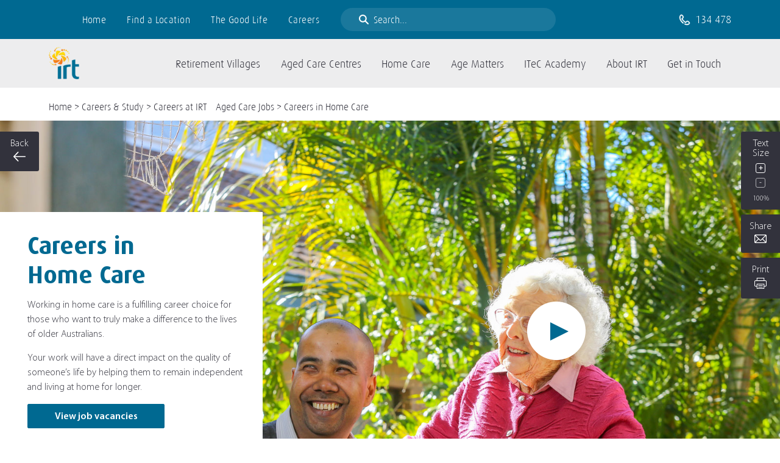

--- FILE ---
content_type: text/html; charset=UTF-8
request_url: https://www.irt.org.au/careers-study/careers-at-irt/careers-in-home-care/
body_size: 26729
content:

<!DOCTYPE html>
<html lang="en-AU" class="no-js">
<head>
	<!-- Google Tag Manager -->
<script>(function(w,d,s,l,i){w[l]=w[l]||[];w[l].push({'gtm.start':
new Date().getTime(),event:'gtm.js'});var f=d.getElementsByTagName(s)[0],
j=d.createElement(s),dl=l!='dataLayer'?'&l='+l:'';j.async=true;j.src=
'https://www.googletagmanager.com/gtm.js?id='+i+dl;f.parentNode.insertBefore(j,f);
})(window,document,'script','dataLayer','GTM-T8PPCN');</script>
<!-- End Google Tag Manager -->

<!-- Pardot tracking code -->
<script type='text/javascript'>
piAId = '941953';
piCId = '';
piHostname = 'info.irt.org.au';
(function() {
            function async_load(){
                        var s = document.createElement('script'); s.type = 'text/javascript';
                        s.src = ('https:' == document.location.protocol ? 'https://' : 'http://') + piHostname + '/pd.js';
                        var c = document.getElementsByTagName('script')[0]; c.parentNode.insertBefore(s, c);
            }
            if(window.attachEvent) { window.attachEvent('onload', async_load); }
            else { window.addEventListener('load', async_load, false); }
})();
</script>

<!-- Hotjar Tracking Code for https://www.irt.org.au/ -->
<script>
   (function(h,o,t,j,a,r){
       h.hj=h.hj||function(){(h.hj.q=h.hj.q||[]).push(arguments)};
       h._hjSettings={hjid:1145470,hjsv:6};
       a=o.getElementsByTagName('head')[0];
       r=o.createElement('script');r.async=1;
       r.src=t+h._hjSettings.hjid+j+h._hjSettings.hjsv;
       a.appendChild(r);
   })(window,document,'https://static.hotjar.com/c/hotjar-','.js?sv=');
</script>
	<meta charset="UTF-8">
	<meta name="viewport" content="width=device-width, initial-scale=1">
	<link rel="profile" href="http://gmpg.org/xfn/11">
	<link rel="icon" type="image/png" href="https://www.irt.org.au/favicon.png">

	
	<meta name='robots' content='index, follow, max-image-preview:large, max-snippet:-1, max-video-preview:-1' />

	<!-- This site is optimized with the Yoast SEO Premium plugin v26.7 (Yoast SEO v26.7) - https://yoast.com/wordpress/plugins/seo/ -->
	<title>Home and Community Care Jobs | Careers at IRT | IRT</title>
	<meta name="description" content="Explore the home care employment opportunities available at IRT &amp; register your interest. Make a difference to the lives of older Australians now." />
	<link rel="canonical" href="https://www.irt.org.au/careers-study/careers-at-irt/careers-in-home-care/" />
	<meta property="og:locale" content="en_US" />
	<meta property="og:type" content="article" />
	<meta property="og:title" content="Careers in Home Care" />
	<meta property="og:description" content="Careers in Home Care Working in home care is a fulfilling career choice for those who want to truly make a difference to the lives of older" />
	<meta property="og:url" content="https://www.irt.org.au/careers-study/careers-at-irt/careers-in-home-care/" />
	<meta property="og:site_name" content="IRT" />
	<meta property="article:publisher" content="https://www.facebook.com/IRTgroup" />
	<meta property="article:modified_time" content="2025-05-07T02:23:48+00:00" />
	<meta property="og:image" content="https://www.irt.org.au/wp-content/uploads/2021/07/money.svg" />
	<meta name="twitter:card" content="summary_large_image" />
	<meta name="twitter:site" content="@IRTgroup" />
	<meta name="twitter:label1" content="Est. reading time" />
	<meta name="twitter:data1" content="7 minutes" />
	<script type="application/ld+json" class="yoast-schema-graph">{"@context":"https://schema.org","@graph":[{"@type":"WebPage","@id":"https://www.irt.org.au/careers-study/careers-at-irt/careers-in-home-care/","url":"https://www.irt.org.au/careers-study/careers-at-irt/careers-in-home-care/","name":"Home and Community Care Jobs | Careers at IRT | IRT","isPartOf":{"@id":"https://www.irt.org.au/#website"},"primaryImageOfPage":{"@id":"https://www.irt.org.au/careers-study/careers-at-irt/careers-in-home-care/#primaryimage"},"image":{"@id":"https://www.irt.org.au/careers-study/careers-at-irt/careers-in-home-care/#primaryimage"},"thumbnailUrl":"https://www.irt.org.au/wp-content/uploads/2021/07/money.svg","datePublished":"2021-07-13T04:24:27+00:00","dateModified":"2025-05-07T02:23:48+00:00","description":"Explore the home care employment opportunities available at IRT & register your interest. Make a difference to the lives of older Australians now.","breadcrumb":{"@id":"https://www.irt.org.au/careers-study/careers-at-irt/careers-in-home-care/#breadcrumb"},"inLanguage":"en-AU","potentialAction":[{"@type":"ReadAction","target":["https://www.irt.org.au/careers-study/careers-at-irt/careers-in-home-care/"]}]},{"@type":"ImageObject","inLanguage":"en-AU","@id":"https://www.irt.org.au/careers-study/careers-at-irt/careers-in-home-care/#primaryimage","url":"https://www.irt.org.au/wp-content/uploads/2021/07/money.svg","contentUrl":"https://www.irt.org.au/wp-content/uploads/2021/07/money.svg","width":512,"height":512},{"@type":"BreadcrumbList","@id":"https://www.irt.org.au/careers-study/careers-at-irt/careers-in-home-care/#breadcrumb","itemListElement":[{"@type":"ListItem","position":1,"name":"Home","item":"https://www.irt.org.au/"},{"@type":"ListItem","position":2,"name":"Careers &#038; Study","item":"https://www.irt.org.au/careers-study/"},{"@type":"ListItem","position":3,"name":"Careers at IRT &#8211; Aged Care Jobs","item":"https://www.irt.org.au/careers-study/careers-at-irt/"},{"@type":"ListItem","position":4,"name":"Careers in Home Care"}]},{"@type":"WebSite","@id":"https://www.irt.org.au/#website","url":"https://www.irt.org.au/","name":"IRT","description":"IRT","potentialAction":[{"@type":"SearchAction","target":{"@type":"EntryPoint","urlTemplate":"https://www.irt.org.au/?s={search_term_string}"},"query-input":{"@type":"PropertyValueSpecification","valueRequired":true,"valueName":"search_term_string"}}],"inLanguage":"en-AU"}]}</script>
	<!-- / Yoast SEO Premium plugin. -->


<link href='//hb.wpmucdn.com' rel='preconnect' />
<link rel="alternate" type="application/rss+xml" title="IRT &raquo; Feed" href="https://www.irt.org.au/feed/" />
<link rel="alternate" type="application/rss+xml" title="IRT &raquo; Comments Feed" href="https://www.irt.org.au/comments/feed/" />
<link rel="alternate" title="oEmbed (JSON)" type="application/json+oembed" href="https://www.irt.org.au/wp-json/oembed/1.0/embed?url=https%3A%2F%2Fwww.irt.org.au%2Fcareers-study%2Fcareers-at-irt%2Fcareers-in-home-care%2F" />
<link rel="alternate" title="oEmbed (XML)" type="text/xml+oembed" href="https://www.irt.org.au/wp-json/oembed/1.0/embed?url=https%3A%2F%2Fwww.irt.org.au%2Fcareers-study%2Fcareers-at-irt%2Fcareers-in-home-care%2F&#038;format=xml" />
<style id='wp-img-auto-sizes-contain-inline-css' type='text/css'>
img:is([sizes=auto i],[sizes^="auto," i]){contain-intrinsic-size:3000px 1500px}
/*# sourceURL=wp-img-auto-sizes-contain-inline-css */
</style>
<style id='classic-theme-styles-inline-css' type='text/css'>
/*! This file is auto-generated */
.wp-block-button__link{color:#fff;background-color:#32373c;border-radius:9999px;box-shadow:none;text-decoration:none;padding:calc(.667em + 2px) calc(1.333em + 2px);font-size:1.125em}.wp-block-file__button{background:#32373c;color:#fff;text-decoration:none}
/*# sourceURL=/wp-includes/css/classic-themes.min.css */
</style>
<style id='safe-svg-svg-icon-style-inline-css' type='text/css'>
.safe-svg-cover{text-align:center}.safe-svg-cover .safe-svg-inside{display:inline-block;max-width:100%}.safe-svg-cover svg{fill:currentColor;height:100%;max-height:100%;max-width:100%;width:100%}

/*# sourceURL=https://www.irt.org.au/wp-content/plugins/safe-svg/dist/safe-svg-block-frontend.css */
</style>
<style id='global-styles-inline-css' type='text/css'>
:root{--wp--preset--aspect-ratio--square: 1;--wp--preset--aspect-ratio--4-3: 4/3;--wp--preset--aspect-ratio--3-4: 3/4;--wp--preset--aspect-ratio--3-2: 3/2;--wp--preset--aspect-ratio--2-3: 2/3;--wp--preset--aspect-ratio--16-9: 16/9;--wp--preset--aspect-ratio--9-16: 9/16;--wp--preset--color--black: #000000;--wp--preset--color--cyan-bluish-gray: #abb8c3;--wp--preset--color--white: #ffffff;--wp--preset--color--pale-pink: #f78da7;--wp--preset--color--vivid-red: #cf2e2e;--wp--preset--color--luminous-vivid-orange: #ff6900;--wp--preset--color--luminous-vivid-amber: #fcb900;--wp--preset--color--light-green-cyan: #7bdcb5;--wp--preset--color--vivid-green-cyan: #00d084;--wp--preset--color--pale-cyan-blue: #8ed1fc;--wp--preset--color--vivid-cyan-blue: #0693e3;--wp--preset--color--vivid-purple: #9b51e0;--wp--preset--gradient--vivid-cyan-blue-to-vivid-purple: linear-gradient(135deg,rgb(6,147,227) 0%,rgb(155,81,224) 100%);--wp--preset--gradient--light-green-cyan-to-vivid-green-cyan: linear-gradient(135deg,rgb(122,220,180) 0%,rgb(0,208,130) 100%);--wp--preset--gradient--luminous-vivid-amber-to-luminous-vivid-orange: linear-gradient(135deg,rgb(252,185,0) 0%,rgb(255,105,0) 100%);--wp--preset--gradient--luminous-vivid-orange-to-vivid-red: linear-gradient(135deg,rgb(255,105,0) 0%,rgb(207,46,46) 100%);--wp--preset--gradient--very-light-gray-to-cyan-bluish-gray: linear-gradient(135deg,rgb(238,238,238) 0%,rgb(169,184,195) 100%);--wp--preset--gradient--cool-to-warm-spectrum: linear-gradient(135deg,rgb(74,234,220) 0%,rgb(151,120,209) 20%,rgb(207,42,186) 40%,rgb(238,44,130) 60%,rgb(251,105,98) 80%,rgb(254,248,76) 100%);--wp--preset--gradient--blush-light-purple: linear-gradient(135deg,rgb(255,206,236) 0%,rgb(152,150,240) 100%);--wp--preset--gradient--blush-bordeaux: linear-gradient(135deg,rgb(254,205,165) 0%,rgb(254,45,45) 50%,rgb(107,0,62) 100%);--wp--preset--gradient--luminous-dusk: linear-gradient(135deg,rgb(255,203,112) 0%,rgb(199,81,192) 50%,rgb(65,88,208) 100%);--wp--preset--gradient--pale-ocean: linear-gradient(135deg,rgb(255,245,203) 0%,rgb(182,227,212) 50%,rgb(51,167,181) 100%);--wp--preset--gradient--electric-grass: linear-gradient(135deg,rgb(202,248,128) 0%,rgb(113,206,126) 100%);--wp--preset--gradient--midnight: linear-gradient(135deg,rgb(2,3,129) 0%,rgb(40,116,252) 100%);--wp--preset--font-size--small: 13px;--wp--preset--font-size--medium: 20px;--wp--preset--font-size--large: 36px;--wp--preset--font-size--x-large: 42px;--wp--preset--spacing--20: 0.44rem;--wp--preset--spacing--30: 0.67rem;--wp--preset--spacing--40: 1rem;--wp--preset--spacing--50: 1.5rem;--wp--preset--spacing--60: 2.25rem;--wp--preset--spacing--70: 3.38rem;--wp--preset--spacing--80: 5.06rem;--wp--preset--shadow--natural: 6px 6px 9px rgba(0, 0, 0, 0.2);--wp--preset--shadow--deep: 12px 12px 50px rgba(0, 0, 0, 0.4);--wp--preset--shadow--sharp: 6px 6px 0px rgba(0, 0, 0, 0.2);--wp--preset--shadow--outlined: 6px 6px 0px -3px rgb(255, 255, 255), 6px 6px rgb(0, 0, 0);--wp--preset--shadow--crisp: 6px 6px 0px rgb(0, 0, 0);}:where(.is-layout-flex){gap: 0.5em;}:where(.is-layout-grid){gap: 0.5em;}body .is-layout-flex{display: flex;}.is-layout-flex{flex-wrap: wrap;align-items: center;}.is-layout-flex > :is(*, div){margin: 0;}body .is-layout-grid{display: grid;}.is-layout-grid > :is(*, div){margin: 0;}:where(.wp-block-columns.is-layout-flex){gap: 2em;}:where(.wp-block-columns.is-layout-grid){gap: 2em;}:where(.wp-block-post-template.is-layout-flex){gap: 1.25em;}:where(.wp-block-post-template.is-layout-grid){gap: 1.25em;}.has-black-color{color: var(--wp--preset--color--black) !important;}.has-cyan-bluish-gray-color{color: var(--wp--preset--color--cyan-bluish-gray) !important;}.has-white-color{color: var(--wp--preset--color--white) !important;}.has-pale-pink-color{color: var(--wp--preset--color--pale-pink) !important;}.has-vivid-red-color{color: var(--wp--preset--color--vivid-red) !important;}.has-luminous-vivid-orange-color{color: var(--wp--preset--color--luminous-vivid-orange) !important;}.has-luminous-vivid-amber-color{color: var(--wp--preset--color--luminous-vivid-amber) !important;}.has-light-green-cyan-color{color: var(--wp--preset--color--light-green-cyan) !important;}.has-vivid-green-cyan-color{color: var(--wp--preset--color--vivid-green-cyan) !important;}.has-pale-cyan-blue-color{color: var(--wp--preset--color--pale-cyan-blue) !important;}.has-vivid-cyan-blue-color{color: var(--wp--preset--color--vivid-cyan-blue) !important;}.has-vivid-purple-color{color: var(--wp--preset--color--vivid-purple) !important;}.has-black-background-color{background-color: var(--wp--preset--color--black) !important;}.has-cyan-bluish-gray-background-color{background-color: var(--wp--preset--color--cyan-bluish-gray) !important;}.has-white-background-color{background-color: var(--wp--preset--color--white) !important;}.has-pale-pink-background-color{background-color: var(--wp--preset--color--pale-pink) !important;}.has-vivid-red-background-color{background-color: var(--wp--preset--color--vivid-red) !important;}.has-luminous-vivid-orange-background-color{background-color: var(--wp--preset--color--luminous-vivid-orange) !important;}.has-luminous-vivid-amber-background-color{background-color: var(--wp--preset--color--luminous-vivid-amber) !important;}.has-light-green-cyan-background-color{background-color: var(--wp--preset--color--light-green-cyan) !important;}.has-vivid-green-cyan-background-color{background-color: var(--wp--preset--color--vivid-green-cyan) !important;}.has-pale-cyan-blue-background-color{background-color: var(--wp--preset--color--pale-cyan-blue) !important;}.has-vivid-cyan-blue-background-color{background-color: var(--wp--preset--color--vivid-cyan-blue) !important;}.has-vivid-purple-background-color{background-color: var(--wp--preset--color--vivid-purple) !important;}.has-black-border-color{border-color: var(--wp--preset--color--black) !important;}.has-cyan-bluish-gray-border-color{border-color: var(--wp--preset--color--cyan-bluish-gray) !important;}.has-white-border-color{border-color: var(--wp--preset--color--white) !important;}.has-pale-pink-border-color{border-color: var(--wp--preset--color--pale-pink) !important;}.has-vivid-red-border-color{border-color: var(--wp--preset--color--vivid-red) !important;}.has-luminous-vivid-orange-border-color{border-color: var(--wp--preset--color--luminous-vivid-orange) !important;}.has-luminous-vivid-amber-border-color{border-color: var(--wp--preset--color--luminous-vivid-amber) !important;}.has-light-green-cyan-border-color{border-color: var(--wp--preset--color--light-green-cyan) !important;}.has-vivid-green-cyan-border-color{border-color: var(--wp--preset--color--vivid-green-cyan) !important;}.has-pale-cyan-blue-border-color{border-color: var(--wp--preset--color--pale-cyan-blue) !important;}.has-vivid-cyan-blue-border-color{border-color: var(--wp--preset--color--vivid-cyan-blue) !important;}.has-vivid-purple-border-color{border-color: var(--wp--preset--color--vivid-purple) !important;}.has-vivid-cyan-blue-to-vivid-purple-gradient-background{background: var(--wp--preset--gradient--vivid-cyan-blue-to-vivid-purple) !important;}.has-light-green-cyan-to-vivid-green-cyan-gradient-background{background: var(--wp--preset--gradient--light-green-cyan-to-vivid-green-cyan) !important;}.has-luminous-vivid-amber-to-luminous-vivid-orange-gradient-background{background: var(--wp--preset--gradient--luminous-vivid-amber-to-luminous-vivid-orange) !important;}.has-luminous-vivid-orange-to-vivid-red-gradient-background{background: var(--wp--preset--gradient--luminous-vivid-orange-to-vivid-red) !important;}.has-very-light-gray-to-cyan-bluish-gray-gradient-background{background: var(--wp--preset--gradient--very-light-gray-to-cyan-bluish-gray) !important;}.has-cool-to-warm-spectrum-gradient-background{background: var(--wp--preset--gradient--cool-to-warm-spectrum) !important;}.has-blush-light-purple-gradient-background{background: var(--wp--preset--gradient--blush-light-purple) !important;}.has-blush-bordeaux-gradient-background{background: var(--wp--preset--gradient--blush-bordeaux) !important;}.has-luminous-dusk-gradient-background{background: var(--wp--preset--gradient--luminous-dusk) !important;}.has-pale-ocean-gradient-background{background: var(--wp--preset--gradient--pale-ocean) !important;}.has-electric-grass-gradient-background{background: var(--wp--preset--gradient--electric-grass) !important;}.has-midnight-gradient-background{background: var(--wp--preset--gradient--midnight) !important;}.has-small-font-size{font-size: var(--wp--preset--font-size--small) !important;}.has-medium-font-size{font-size: var(--wp--preset--font-size--medium) !important;}.has-large-font-size{font-size: var(--wp--preset--font-size--large) !important;}.has-x-large-font-size{font-size: var(--wp--preset--font-size--x-large) !important;}
:where(.wp-block-post-template.is-layout-flex){gap: 1.25em;}:where(.wp-block-post-template.is-layout-grid){gap: 1.25em;}
:where(.wp-block-term-template.is-layout-flex){gap: 1.25em;}:where(.wp-block-term-template.is-layout-grid){gap: 1.25em;}
:where(.wp-block-columns.is-layout-flex){gap: 2em;}:where(.wp-block-columns.is-layout-grid){gap: 2em;}
:root :where(.wp-block-pullquote){font-size: 1.5em;line-height: 1.6;}
/*# sourceURL=global-styles-inline-css */
</style>
<link rel='stylesheet' id='contact-form-7-css' href='https://www.irt.org.au/wp-content/plugins/contact-form-7/includes/css/styles.css?ver=6.1.4' type='text/css' media='all' />
<link rel='stylesheet' id='elementor-icons-css' href='https://www.irt.org.au/wp-content/plugins/elementor/assets/lib/eicons/css/elementor-icons.min.css?ver=5.45.0' type='text/css' media='all' />
<link rel='stylesheet' id='elementor-frontend-css' href='https://www.irt.org.au/wp-content/plugins/elementor/assets/css/frontend.min.css?ver=3.34.1' type='text/css' media='all' />
<style id='elementor-frontend-inline-css' type='text/css'>
.elementor-kit-11724{--e-global-color-primary:#6EC1E4;--e-global-color-secondary:#54595F;--e-global-color-text:#7A7A7A;--e-global-color-accent:#61CE70;--e-global-color-317bc71:#006991;--e-global-color-345ffe14:#13B5EA;--e-global-color-2b7af319:#0069AA;--e-global-color-1257dc07:#F37021;--e-global-color-ed3985a:#32323C;--e-global-color-4bc7335b:#00355F;--e-global-color-53f8b297:#F5F5F5;--e-global-color-6726843b:#000;--e-global-color-16d5ff0:#F8F9F9;--e-global-color-693df04:#5F6062;--e-global-typography-primary-font-family:"Roboto";--e-global-typography-primary-font-weight:600;--e-global-typography-secondary-font-family:"Roboto Slab";--e-global-typography-secondary-font-weight:400;--e-global-typography-text-font-family:"Roboto";--e-global-typography-text-font-weight:400;--e-global-typography-accent-font-family:"Roboto";--e-global-typography-accent-font-weight:500;}.elementor-kit-11724 e-page-transition{background-color:#FFBC7D;}.elementor-section.elementor-section-boxed > .elementor-container{max-width:1140px;}.e-con{--container-max-width:1140px;}.elementor-widget:not(:last-child){margin-block-end:15px;}.elementor-element{--widgets-spacing:15px 15px;--widgets-spacing-row:15px;--widgets-spacing-column:15px;}{}h1.entry-title{display:var(--page-title-display);}@media(max-width:1024px){.elementor-section.elementor-section-boxed > .elementor-container{max-width:1024px;}.e-con{--container-max-width:1024px;}}@media(max-width:767px){.elementor-section.elementor-section-boxed > .elementor-container{max-width:767px;}.e-con{--container-max-width:767px;}}/* Start custom CSS */.pointer {cursor: pointer;}/* End custom CSS */
.elementor-22918 .elementor-element.elementor-element-1ccb7003:not(.elementor-motion-effects-element-type-background), .elementor-22918 .elementor-element.elementor-element-1ccb7003 > .elementor-motion-effects-container > .elementor-motion-effects-layer{background-image:url("https://www.irt.org.au/wp-content/uploads/2021/04/AZ5_7934_final.jpg");background-position:top center;background-repeat:no-repeat;background-size:cover;}.elementor-22918 .elementor-element.elementor-element-1ccb7003{transition:background 0.3s, border 0.3s, border-radius 0.3s, box-shadow 0.3s;padding:150px 0px 150px 0px;}.elementor-22918 .elementor-element.elementor-element-1ccb7003 > .elementor-background-overlay{transition:background 0.3s, border-radius 0.3s, opacity 0.3s;}.elementor-22918 .elementor-element.elementor-element-470543b5:not(.elementor-motion-effects-element-type-background) > .elementor-widget-wrap, .elementor-22918 .elementor-element.elementor-element-470543b5 > .elementor-widget-wrap > .elementor-motion-effects-container > .elementor-motion-effects-layer{background-color:#FFFFFF;}.elementor-22918 .elementor-element.elementor-element-470543b5 > .elementor-element-populated{transition:background 0.3s, border 0.3s, border-radius 0.3s, box-shadow 0.3s;padding:30px 30px 30px 45px;}.elementor-22918 .elementor-element.elementor-element-470543b5 > .elementor-element-populated > .elementor-background-overlay{transition:background 0.3s, border-radius 0.3s, opacity 0.3s;}.elementor-22918 .elementor-element.elementor-element-1f844dc5 .elementor-heading-title{color:#006991;}.elementor-22918 .elementor-element.elementor-element-45136221 > .elementor-widget-container{margin:-30px 0px -15px 0px;}.elementor-bc-flex-widget .elementor-22918 .elementor-element.elementor-element-4e56b907.elementor-column .elementor-widget-wrap{align-items:center;}.elementor-22918 .elementor-element.elementor-element-4e56b907.elementor-column.elementor-element[data-element_type="column"] > .elementor-widget-wrap.elementor-element-populated{align-content:center;align-items:center;}.elementor-22918 .elementor-element.elementor-element-386a0255 > .elementor-widget-container{background-image:url("https://www.irt.org.au/wp-content/uploads/2021/01/video-play.png");background-position:75% 50%;background-repeat:no-repeat;background-size:116px auto;}.elementor-22918 .elementor-element.elementor-element-386a0255 .elementor-wrapper{--video-aspect-ratio:1.77777;}.elementor-22918 .elementor-element.elementor-element-002e46f{margin-top:0rem;margin-bottom:0rem;padding:145px 0px 50px 0px;}.elementor-22918 .elementor-element.elementor-element-2d4faca .elementor-wrapper{--video-aspect-ratio:1.77777;}.elementor-22918 .elementor-element.elementor-element-c117e46{width:var( --container-widget-width, 85% );max-width:85%;--container-widget-width:85%;--container-widget-flex-grow:0;}.elementor-22918 .elementor-element.elementor-element-c117e46 > .elementor-widget-container{margin:0px 0px 100px 0px;}.elementor-22918 .elementor-element.elementor-element-51c945d .elementor-wrapper{--video-aspect-ratio:1.77777;}.elementor-22918 .elementor-element.elementor-element-6b620a7:not(.elementor-motion-effects-element-type-background), .elementor-22918 .elementor-element.elementor-element-6b620a7 > .elementor-motion-effects-container > .elementor-motion-effects-layer{background-color:#F8F9F9;}.elementor-22918 .elementor-element.elementor-element-6b620a7{transition:background 0.3s, border 0.3s, border-radius 0.3s, box-shadow 0.3s;padding:070px 0px 60px 0px;}.elementor-22918 .elementor-element.elementor-element-6b620a7 > .elementor-background-overlay{transition:background 0.3s, border-radius 0.3s, opacity 0.3s;}.elementor-bc-flex-widget .elementor-22918 .elementor-element.elementor-element-2e2113d.elementor-column .elementor-widget-wrap{align-items:center;}.elementor-22918 .elementor-element.elementor-element-2e2113d.elementor-column.elementor-element[data-element_type="column"] > .elementor-widget-wrap.elementor-element-populated{align-content:center;align-items:center;}.elementor-22918 .elementor-element.elementor-element-2e2113d > .elementor-element-populated{padding:10px 60px 10px 0px;}.elementor-22918 .elementor-element.elementor-element-da29e93{text-align:start;}.elementor-22918 .elementor-element.elementor-element-e3a27b3 .elementor-image-box-wrapper{text-align:start;}.elementor-22918 .elementor-element.elementor-element-e3a27b3.elementor-position-right .elementor-image-box-img{margin-left:34px;}.elementor-22918 .elementor-element.elementor-element-e3a27b3.elementor-position-left .elementor-image-box-img{margin-right:34px;}.elementor-22918 .elementor-element.elementor-element-e3a27b3.elementor-position-top .elementor-image-box-img{margin-bottom:34px;}.elementor-22918 .elementor-element.elementor-element-e3a27b3 .elementor-image-box-wrapper .elementor-image-box-img{width:30%;}.elementor-22918 .elementor-element.elementor-element-e3a27b3 .elementor-image-box-img img{transition-duration:0.3s;}.elementor-22918 .elementor-element.elementor-element-e3a27b3 .elementor-image-box-title{font-weight:bold;}.elementor-22918 .elementor-element.elementor-element-e3a27b3 .elementor-image-box-description{font-weight:bold;}.elementor-22918 .elementor-element.elementor-element-6b66e7f > .elementor-widget-container{padding:15px 0px 0px 0px;}.elementor-22918 .elementor-element.elementor-element-6b66e7f .elementor-image-box-wrapper{text-align:start;}.elementor-22918 .elementor-element.elementor-element-6b66e7f.elementor-position-right .elementor-image-box-img{margin-left:15px;}.elementor-22918 .elementor-element.elementor-element-6b66e7f.elementor-position-left .elementor-image-box-img{margin-right:15px;}.elementor-22918 .elementor-element.elementor-element-6b66e7f.elementor-position-top .elementor-image-box-img{margin-bottom:15px;}.elementor-22918 .elementor-element.elementor-element-6b66e7f .elementor-image-box-wrapper .elementor-image-box-img{width:40%;}.elementor-22918 .elementor-element.elementor-element-6b66e7f .elementor-image-box-img img{transition-duration:0.3s;}.elementor-22918 .elementor-element.elementor-element-6b66e7f .elementor-image-box-description{font-weight:bold;}.elementor-22918 .elementor-element.elementor-element-eb14a26 .elementor-image-box-wrapper{text-align:start;}.elementor-22918 .elementor-element.elementor-element-eb14a26.elementor-position-right .elementor-image-box-img{margin-left:34px;}.elementor-22918 .elementor-element.elementor-element-eb14a26.elementor-position-left .elementor-image-box-img{margin-right:34px;}.elementor-22918 .elementor-element.elementor-element-eb14a26.elementor-position-top .elementor-image-box-img{margin-bottom:34px;}.elementor-22918 .elementor-element.elementor-element-eb14a26 .elementor-image-box-wrapper .elementor-image-box-img{width:30%;}.elementor-22918 .elementor-element.elementor-element-eb14a26 .elementor-image-box-img img{transition-duration:0.3s;}.elementor-22918 .elementor-element.elementor-element-eb14a26 .elementor-image-box-description{font-weight:bold;}.elementor-22918 .elementor-element.elementor-element-049c4eb > .elementor-widget-container{padding:15px 0px 0px 0px;}.elementor-22918 .elementor-element.elementor-element-049c4eb .elementor-image-box-wrapper{text-align:start;}.elementor-22918 .elementor-element.elementor-element-049c4eb.elementor-position-right .elementor-image-box-img{margin-left:34px;}.elementor-22918 .elementor-element.elementor-element-049c4eb.elementor-position-left .elementor-image-box-img{margin-right:34px;}.elementor-22918 .elementor-element.elementor-element-049c4eb.elementor-position-top .elementor-image-box-img{margin-bottom:34px;}.elementor-22918 .elementor-element.elementor-element-049c4eb .elementor-image-box-wrapper .elementor-image-box-img{width:30%;}.elementor-22918 .elementor-element.elementor-element-049c4eb .elementor-image-box-img img{transition-duration:0.3s;}.elementor-22918 .elementor-element.elementor-element-049c4eb .elementor-image-box-description{font-weight:bold;}.elementor-22918 .elementor-element.elementor-element-10c7455:not(.elementor-motion-effects-element-type-background), .elementor-22918 .elementor-element.elementor-element-10c7455 > .elementor-motion-effects-container > .elementor-motion-effects-layer{background-color:#00355F;}.elementor-22918 .elementor-element.elementor-element-10c7455{transition:background 0.3s, border 0.3s, border-radius 0.3s, box-shadow 0.3s;}.elementor-22918 .elementor-element.elementor-element-10c7455 > .elementor-background-overlay{transition:background 0.3s, border-radius 0.3s, opacity 0.3s;}.elementor-22918 .elementor-element.elementor-element-b57b8a9{text-align:center;}.elementor-22918 .elementor-element.elementor-element-b57b8a9 .elementor-heading-title{color:#FFFFFF;}.elementor-22918 .elementor-element.elementor-element-646de97 > .elementor-widget-container{margin:-10px 0px 0px 0px;padding:0px 0px 0px 0px;}.elementor-22918 .elementor-element.elementor-element-646de97{text-align:center;font-size:18px;color:#FFFFFF;}.elementor-22918 .elementor-element.elementor-element-2199751:not(.elementor-motion-effects-element-type-background), .elementor-22918 .elementor-element.elementor-element-2199751 > .elementor-motion-effects-container > .elementor-motion-effects-layer{background-color:#FFFFFF;}.elementor-22918 .elementor-element.elementor-element-2199751{transition:background 0.3s, border 0.3s, border-radius 0.3s, box-shadow 0.3s;padding:085px 0px 0100px 0px;}.elementor-22918 .elementor-element.elementor-element-2199751 > .elementor-background-overlay{transition:background 0.3s, border-radius 0.3s, opacity 0.3s;}.elementor-22918 .elementor-element.elementor-element-98d0f6e{margin-top:0px;margin-bottom:0px;padding:0px 0px 0px 0px;}.elementor-22918 .elementor-element.elementor-element-02ba66b{width:var( --container-widget-width, 85.84% );max-width:85.84%;--container-widget-width:85.84%;--container-widget-flex-grow:0;}.elementor-22918 .elementor-element.elementor-element-c470f84 .elementor-button{background-color:#FFFFFF;fill:#006991;color:#006991;}.elementor-22918 .elementor-element.elementor-element-2d3c248 .elementor-wrapper{--video-aspect-ratio:1.77777;}.elementor-22918 .elementor-element.elementor-element-a016bd6:not(.elementor-motion-effects-element-type-background), .elementor-22918 .elementor-element.elementor-element-a016bd6 > .elementor-motion-effects-container > .elementor-motion-effects-layer{background-color:#F8F9F9;}.elementor-22918 .elementor-element.elementor-element-a016bd6{transition:background 0.3s, border 0.3s, border-radius 0.3s, box-shadow 0.3s;padding:085px 0px 0px 0px;}.elementor-22918 .elementor-element.elementor-element-a016bd6 > .elementor-background-overlay{transition:background 0.3s, border-radius 0.3s, opacity 0.3s;}.elementor-22918 .elementor-element.elementor-element-f9523e7:not(.elementor-motion-effects-element-type-background), .elementor-22918 .elementor-element.elementor-element-f9523e7 > .elementor-motion-effects-container > .elementor-motion-effects-layer{background-color:#F8F9F9;}.elementor-22918 .elementor-element.elementor-element-f9523e7{transition:background 0.3s, border 0.3s, border-radius 0.3s, box-shadow 0.3s;padding:30px 0px 60px 0px;}.elementor-22918 .elementor-element.elementor-element-f9523e7 > .elementor-background-overlay{transition:background 0.3s, border-radius 0.3s, opacity 0.3s;}.elementor-22918 .elementor-element.elementor-element-76769c5 > .elementor-element-populated{padding:10px 30px 10px 10px;}.elementor-22918 .elementor-element.elementor-element-a76d2c5 > .elementor-widget-container{margin:0px 0px 4px 0px;}.elementor-22918 .elementor-element.elementor-element-a76d2c5{text-align:center;}.elementor-22918 .elementor-element.elementor-element-a76d2c5 img{max-width:57px;}.elementor-22918 .elementor-element.elementor-element-e467f66{text-align:center;}.elementor-22918 .elementor-element.elementor-element-e467f66 .elementor-heading-title{font-size:18px;font-weight:bold;}.elementor-22918 .elementor-element.elementor-element-bea003f > .elementor-widget-container{margin:-20px 0px 0px 0px;padding:0px 0px 0px 0px;}.elementor-22918 .elementor-element.elementor-element-bea003f{text-align:center;}.elementor-22918 .elementor-element.elementor-element-ed65f96 > .elementor-element-populated{padding:10px 30px 10px 10px;}.elementor-22918 .elementor-element.elementor-element-3037a6c > .elementor-widget-container{margin:0px 0px 1px 0px;}.elementor-22918 .elementor-element.elementor-element-3037a6c{text-align:center;}.elementor-22918 .elementor-element.elementor-element-3037a6c img{max-width:63px;}.elementor-22918 .elementor-element.elementor-element-9d3a528{text-align:center;}.elementor-22918 .elementor-element.elementor-element-9d3a528 .elementor-heading-title{font-size:18px;font-weight:bold;}.elementor-22918 .elementor-element.elementor-element-20bc471 > .elementor-widget-container{margin:-20px 0px 0px 0px;padding:0px 0px 0px 0px;}.elementor-22918 .elementor-element.elementor-element-20bc471{text-align:center;}.elementor-22918 .elementor-element.elementor-element-4b0c91e > .elementor-element-populated{padding:10px 30px 10px 10px;}.elementor-22918 .elementor-element.elementor-element-8354c40{text-align:center;}.elementor-22918 .elementor-element.elementor-element-8354c40 img{max-width:60px;}.elementor-22918 .elementor-element.elementor-element-0f111ef{text-align:center;}.elementor-22918 .elementor-element.elementor-element-0f111ef .elementor-heading-title{font-size:18px;font-weight:bold;}.elementor-22918 .elementor-element.elementor-element-89f2240 > .elementor-widget-container{margin:-20px 0px 0px 0px;padding:0px 0px 0px 0px;}.elementor-22918 .elementor-element.elementor-element-89f2240{text-align:center;}.elementor-22918 .elementor-element.elementor-element-e65f36c > .elementor-element-populated{padding:10px 30px 10px 10px;}.elementor-22918 .elementor-element.elementor-element-ecc53d0 > .elementor-widget-container{margin:0px 0px 0px 0px;}.elementor-22918 .elementor-element.elementor-element-ecc53d0{text-align:center;}.elementor-22918 .elementor-element.elementor-element-ecc53d0 img{max-width:60px;}.elementor-22918 .elementor-element.elementor-element-135a923{text-align:center;}.elementor-22918 .elementor-element.elementor-element-135a923 .elementor-heading-title{font-size:18px;font-weight:bold;}.elementor-22918 .elementor-element.elementor-element-3e84f98 > .elementor-widget-container{margin:-20px 0px 0px 0px;padding:0px 0px 0px 0px;}.elementor-22918 .elementor-element.elementor-element-3e84f98{text-align:center;}.elementor-22918 .elementor-element.elementor-element-1a25316 > .elementor-container > .elementor-column > .elementor-widget-wrap{align-content:center;align-items:center;}.elementor-22918 .elementor-element.elementor-element-1a25316:not(.elementor-motion-effects-element-type-background), .elementor-22918 .elementor-element.elementor-element-1a25316 > .elementor-motion-effects-container > .elementor-motion-effects-layer{background-color:#FFFFFF;}.elementor-22918 .elementor-element.elementor-element-1a25316{transition:background 0.3s, border 0.3s, border-radius 0.3s, box-shadow 0.3s;padding:100px 0px 090px 0px;}.elementor-22918 .elementor-element.elementor-element-1a25316 > .elementor-background-overlay{transition:background 0.3s, border-radius 0.3s, opacity 0.3s;}.elementor-22918 .elementor-element.elementor-element-bc7c3d9:not(.elementor-motion-effects-element-type-background) > .elementor-widget-wrap, .elementor-22918 .elementor-element.elementor-element-bc7c3d9 > .elementor-widget-wrap > .elementor-motion-effects-container > .elementor-motion-effects-layer{background-color:#00355F;}.elementor-22918 .elementor-element.elementor-element-bc7c3d9 > .elementor-element-populated{transition:background 0.3s, border 0.3s, border-radius 0.3s, box-shadow 0.3s;padding:20px 100px 20px 70px;}.elementor-22918 .elementor-element.elementor-element-bc7c3d9 > .elementor-element-populated > .elementor-background-overlay{transition:background 0.3s, border-radius 0.3s, opacity 0.3s;}.elementor-22918 .elementor-element.elementor-element-cb806cd .elementor-heading-title{color:#FFFFFF;}.elementor-22918 .elementor-element.elementor-element-a1c7c3a > .elementor-widget-container{margin:-20px 0px 0px 0px;padding:0px 0px 0px 0px;}.elementor-22918 .elementor-element.elementor-element-a1c7c3a{color:#FFFFFF;}.elementor-22918 .elementor-element.elementor-element-2f10082 .elementor-button{background-color:#FFFFFF;fill:#00355F;color:#00355F;}.elementor-22918 .elementor-element.elementor-element-b4f224e:not(.elementor-motion-effects-element-type-background) > .elementor-widget-wrap, .elementor-22918 .elementor-element.elementor-element-b4f224e > .elementor-widget-wrap > .elementor-motion-effects-container > .elementor-motion-effects-layer{background-color:var( --e-global-color-4bc7335b );}.elementor-22918 .elementor-element.elementor-element-b4f224e > .elementor-element-populated{transition:background 0.3s, border 0.3s, border-radius 0.3s, box-shadow 0.3s;padding:0px 0px 0px 0px;}.elementor-22918 .elementor-element.elementor-element-b4f224e > .elementor-element-populated > .elementor-background-overlay{transition:background 0.3s, border-radius 0.3s, opacity 0.3s;}.elementor-22918 .elementor-element.elementor-element-c8c8f4b{text-align:end;}.elementor-22918 .elementor-element.elementor-element-f2cd40d{margin-top:-90px;margin-bottom:0px;}.elementor-22918 .elementor-element.elementor-element-bb94d84:not(.elementor-motion-effects-element-type-background), .elementor-22918 .elementor-element.elementor-element-bb94d84 > .elementor-motion-effects-container > .elementor-motion-effects-layer{background-color:#F8F9F9;}.elementor-22918 .elementor-element.elementor-element-bb94d84{transition:background 0.3s, border 0.3s, border-radius 0.3s, box-shadow 0.3s;padding:0px 0px 95px 0px;}.elementor-22918 .elementor-element.elementor-element-bb94d84 > .elementor-background-overlay{transition:background 0.3s, border-radius 0.3s, opacity 0.3s;}.elementor-22918 .elementor-element.elementor-element-277642e{text-align:center;}.elementor-22918 .elementor-element.elementor-element-121bf093 > .elementor-container > .elementor-column > .elementor-widget-wrap{align-content:center;align-items:center;}.elementor-22918 .elementor-element.elementor-element-121bf093:not(.elementor-motion-effects-element-type-background), .elementor-22918 .elementor-element.elementor-element-121bf093 > .elementor-motion-effects-container > .elementor-motion-effects-layer{background-color:#00355F;}.elementor-22918 .elementor-element.elementor-element-121bf093{box-shadow:0px 10px 40px 0px rgba(0, 52.99999999999995, 95, 0.05);transition:background 0.3s, border 0.3s, border-radius 0.3s, box-shadow 0.3s;padding:6px 14px 6px 14px;}.elementor-22918 .elementor-element.elementor-element-121bf093 > .elementor-background-overlay{transition:background 0.3s, border-radius 0.3s, opacity 0.3s;}.elementor-22918 .elementor-element.elementor-element-e1d4578 .elementor-heading-title{color:#FFFFFF;}.elementor-22918 .elementor-element.elementor-element-51296fe{transition:background 0.3s, border 0.3s, border-radius 0.3s, box-shadow 0.3s;padding:0px 0px 0px 0px;}.elementor-22918 .elementor-element.elementor-element-51296fe > .elementor-background-overlay{transition:background 0.3s, border-radius 0.3s, opacity 0.3s;}.elementor-22918 .elementor-element.elementor-element-63ac4df:not(.elementor-motion-effects-element-type-background) > .elementor-widget-wrap, .elementor-22918 .elementor-element.elementor-element-63ac4df > .elementor-widget-wrap > .elementor-motion-effects-container > .elementor-motion-effects-layer{background-color:#FFFFFF;}.elementor-22918 .elementor-element.elementor-element-63ac4df > .elementor-element-populated{box-shadow:0px 10px 40px 0px rgba(0, 52.99999999999995, 95, 0.05);transition:background 0.3s, border 0.3s, border-radius 0.3s, box-shadow 0.3s;margin:0px 0px 32px 0px;--e-column-margin-right:0px;--e-column-margin-left:0px;padding:16px 24px 21px 24px;}.elementor-22918 .elementor-element.elementor-element-63ac4df > .elementor-element-populated > .elementor-background-overlay{transition:background 0.3s, border-radius 0.3s, opacity 0.3s;}.elementor-22918 .elementor-element.elementor-element-476e02f > .elementor-container > .elementor-column > .elementor-widget-wrap{align-content:center;align-items:center;}.elementor-22918 .elementor-element.elementor-element-476e02f:not(.elementor-motion-effects-element-type-background), .elementor-22918 .elementor-element.elementor-element-476e02f > .elementor-motion-effects-container > .elementor-motion-effects-layer{background-color:#00355F;}.elementor-22918 .elementor-element.elementor-element-476e02f{box-shadow:0px 10px 40px 0px rgba(0, 52.99999999999995, 95, 0.05);transition:background 0.3s, border 0.3s, border-radius 0.3s, box-shadow 0.3s;padding:6px 14px 6px 14px;}.elementor-22918 .elementor-element.elementor-element-476e02f > .elementor-background-overlay{transition:background 0.3s, border-radius 0.3s, opacity 0.3s;}.elementor-22918 .elementor-element.elementor-element-6bd88c5 .elementor-heading-title{color:#FFFFFF;}.elementor-22918 .elementor-element.elementor-element-7e1ca94e{transition:background 0.3s, border 0.3s, border-radius 0.3s, box-shadow 0.3s;padding:0px 0px 0px 0px;}.elementor-22918 .elementor-element.elementor-element-7e1ca94e > .elementor-background-overlay{transition:background 0.3s, border-radius 0.3s, opacity 0.3s;}.elementor-22918 .elementor-element.elementor-element-41af35d8:not(.elementor-motion-effects-element-type-background) > .elementor-widget-wrap, .elementor-22918 .elementor-element.elementor-element-41af35d8 > .elementor-widget-wrap > .elementor-motion-effects-container > .elementor-motion-effects-layer{background-color:#FFFFFF;}.elementor-22918 .elementor-element.elementor-element-41af35d8 > .elementor-element-populated{box-shadow:0px 10px 40px 0px rgba(0, 52.99999999999995, 95, 0.05);transition:background 0.3s, border 0.3s, border-radius 0.3s, box-shadow 0.3s;margin:0px 0px 32px 0px;--e-column-margin-right:0px;--e-column-margin-left:0px;padding:16px 24px 21px 24px;}.elementor-22918 .elementor-element.elementor-element-41af35d8 > .elementor-element-populated > .elementor-background-overlay{transition:background 0.3s, border-radius 0.3s, opacity 0.3s;}.elementor-22918 .elementor-element.elementor-element-390bd976 > .elementor-container > .elementor-column > .elementor-widget-wrap{align-content:center;align-items:center;}.elementor-22918 .elementor-element.elementor-element-390bd976:not(.elementor-motion-effects-element-type-background), .elementor-22918 .elementor-element.elementor-element-390bd976 > .elementor-motion-effects-container > .elementor-motion-effects-layer{background-color:#00355F;}.elementor-22918 .elementor-element.elementor-element-390bd976{box-shadow:0px 10px 40px 0px rgba(0, 52.99999999999995, 95, 0.05);transition:background 0.3s, border 0.3s, border-radius 0.3s, box-shadow 0.3s;padding:6px 14px 6px 14px;}.elementor-22918 .elementor-element.elementor-element-390bd976 > .elementor-background-overlay{transition:background 0.3s, border-radius 0.3s, opacity 0.3s;}.elementor-22918 .elementor-element.elementor-element-6d9a9b0d .elementor-heading-title{color:#FFFFFF;}.elementor-22918 .elementor-element.elementor-element-1a5ddfb6{transition:background 0.3s, border 0.3s, border-radius 0.3s, box-shadow 0.3s;padding:0px 0px 0px 0px;}.elementor-22918 .elementor-element.elementor-element-1a5ddfb6 > .elementor-background-overlay{transition:background 0.3s, border-radius 0.3s, opacity 0.3s;}.elementor-22918 .elementor-element.elementor-element-68661798:not(.elementor-motion-effects-element-type-background) > .elementor-widget-wrap, .elementor-22918 .elementor-element.elementor-element-68661798 > .elementor-widget-wrap > .elementor-motion-effects-container > .elementor-motion-effects-layer{background-color:#FFFFFF;}.elementor-22918 .elementor-element.elementor-element-68661798 > .elementor-element-populated{box-shadow:0px 10px 40px 0px rgba(0, 52.99999999999995, 95, 0.05);transition:background 0.3s, border 0.3s, border-radius 0.3s, box-shadow 0.3s;margin:0px 0px 32px 0px;--e-column-margin-right:0px;--e-column-margin-left:0px;padding:16px 24px 21px 24px;}.elementor-22918 .elementor-element.elementor-element-68661798 > .elementor-element-populated > .elementor-background-overlay{transition:background 0.3s, border-radius 0.3s, opacity 0.3s;}.elementor-22918 .elementor-element.elementor-element-5430b965 > .elementor-container > .elementor-column > .elementor-widget-wrap{align-content:center;align-items:center;}.elementor-22918 .elementor-element.elementor-element-5430b965:not(.elementor-motion-effects-element-type-background), .elementor-22918 .elementor-element.elementor-element-5430b965 > .elementor-motion-effects-container > .elementor-motion-effects-layer{background-color:#00355F;}.elementor-22918 .elementor-element.elementor-element-5430b965{box-shadow:0px 10px 40px 0px rgba(0, 52.99999999999995, 95, 0.05);transition:background 0.3s, border 0.3s, border-radius 0.3s, box-shadow 0.3s;padding:6px 14px 6px 14px;}.elementor-22918 .elementor-element.elementor-element-5430b965 > .elementor-background-overlay{transition:background 0.3s, border-radius 0.3s, opacity 0.3s;}.elementor-22918 .elementor-element.elementor-element-4302c69c .elementor-heading-title{color:#FFFFFF;}.elementor-22918 .elementor-element.elementor-element-3fdb8188{transition:background 0.3s, border 0.3s, border-radius 0.3s, box-shadow 0.3s;padding:0px 0px 0px 0px;}.elementor-22918 .elementor-element.elementor-element-3fdb8188 > .elementor-background-overlay{transition:background 0.3s, border-radius 0.3s, opacity 0.3s;}.elementor-22918 .elementor-element.elementor-element-2c118935:not(.elementor-motion-effects-element-type-background) > .elementor-widget-wrap, .elementor-22918 .elementor-element.elementor-element-2c118935 > .elementor-widget-wrap > .elementor-motion-effects-container > .elementor-motion-effects-layer{background-color:#FFFFFF;}.elementor-22918 .elementor-element.elementor-element-2c118935 > .elementor-element-populated{box-shadow:0px 10px 40px 0px rgba(0, 52.99999999999995, 95, 0.05);transition:background 0.3s, border 0.3s, border-radius 0.3s, box-shadow 0.3s;padding:16px 24px 21px 24px;}.elementor-22918 .elementor-element.elementor-element-2c118935 > .elementor-element-populated > .elementor-background-overlay{transition:background 0.3s, border-radius 0.3s, opacity 0.3s;}@media(max-width:1024px){.elementor-22918 .elementor-element.elementor-element-1ccb7003{padding:60px 0px 70px 0px;}.elementor-22918 .elementor-element.elementor-element-470543b5 > .elementor-element-populated{padding:20px 20px 20px 30px;}.elementor-22918 .elementor-element.elementor-element-386a0255 > .elementor-widget-container{background-position:0px 0px;}.elementor-22918 .elementor-element.elementor-element-c117e46{width:100%;max-width:100%;}.elementor-22918 .elementor-element.elementor-element-c117e46 > .elementor-widget-container{margin:0px 0px 60px 0px;}.elementor-22918 .elementor-element.elementor-element-2199751{padding:100px 0px 25px 0px;}.elementor-22918 .elementor-element.elementor-element-02ba66b{width:var( --container-widget-width, 62% );max-width:62%;--container-widget-width:62%;--container-widget-flex-grow:0;}.elementor-22918 .elementor-element.elementor-element-a016bd6{padding:100px 0px 25px 0px;}.elementor-22918 .elementor-element.elementor-element-f9523e7{padding:0px 0px 100px 0px;}.elementor-22918 .elementor-element.elementor-element-76769c5 > .elementor-element-populated{padding:10px 10px 10px 10px;}.elementor-22918 .elementor-element.elementor-element-ed65f96 > .elementor-element-populated{padding:10px 10px 10px 10px;}.elementor-22918 .elementor-element.elementor-element-4b0c91e > .elementor-element-populated{padding:10px 10px 10px 10px;}.elementor-22918 .elementor-element.elementor-element-e65f36c > .elementor-element-populated{padding:10px 10px 10px 10px;}.elementor-22918 .elementor-element.elementor-element-bc7c3d9 > .elementor-element-populated{padding:20px 50px 20px 35px;}}@media(max-width:767px){.elementor-22918 .elementor-element.elementor-element-1ccb7003{padding:0px 0px 0px 0px;}.elementor-22918 .elementor-element.elementor-element-470543b5 > .elementor-element-populated{margin:40px 20px 10px 20px;--e-column-margin-right:20px;--e-column-margin-left:20px;padding:20px 20px 20px 20px;}.elementor-22918 .elementor-element.elementor-element-1f844dc5{text-align:center;}.elementor-22918 .elementor-element.elementor-element-45136221{text-align:center;}.elementor-22918 .elementor-element.elementor-element-386a0255 > .elementor-widget-container{background-position:center center;}.elementor-22918 .elementor-element.elementor-element-34dcb91 > .elementor-element-populated{padding:0px 10px 10px 10px;}.elementor-22918 .elementor-element.elementor-element-e3a27b3 .elementor-image-box-wrapper{text-align:center;}.elementor-22918 .elementor-element.elementor-element-e3a27b3 .elementor-image-box-img{margin-bottom:34px;}.elementor-22918 .elementor-element.elementor-element-6b66e7f .elementor-image-box-wrapper{text-align:center;}.elementor-22918 .elementor-element.elementor-element-6b66e7f .elementor-image-box-img{margin-bottom:15px;}.elementor-22918 .elementor-element.elementor-element-eb14a26 .elementor-image-box-wrapper{text-align:center;}.elementor-22918 .elementor-element.elementor-element-eb14a26 .elementor-image-box-img{margin-bottom:34px;}.elementor-22918 .elementor-element.elementor-element-049c4eb .elementor-image-box-wrapper{text-align:center;}.elementor-22918 .elementor-element.elementor-element-049c4eb .elementor-image-box-img{margin-bottom:34px;}.elementor-22918 .elementor-element.elementor-element-2199751{padding:50px 0px 10px 0px;}.elementor-22918 .elementor-element.elementor-element-02ba66b{width:100%;max-width:100%;}.elementor-22918 .elementor-element.elementor-element-a016bd6{padding:50px 0px 10px 0px;}.elementor-22918 .elementor-element.elementor-element-f9523e7{padding:0px 0px 50px 0px;}.elementor-22918 .elementor-element.elementor-element-a76d2c5{text-align:center;}.elementor-22918 .elementor-element.elementor-element-e467f66{text-align:center;}.elementor-22918 .elementor-element.elementor-element-3037a6c{text-align:center;}.elementor-22918 .elementor-element.elementor-element-9d3a528{text-align:center;}.elementor-22918 .elementor-element.elementor-element-8354c40{text-align:center;}.elementor-22918 .elementor-element.elementor-element-0f111ef{text-align:center;}.elementor-22918 .elementor-element.elementor-element-ecc53d0{text-align:center;}.elementor-22918 .elementor-element.elementor-element-135a923{text-align:center;}.elementor-22918 .elementor-element.elementor-element-1a25316{padding:0px 0px 0px 0px;}.elementor-22918 .elementor-element.elementor-element-bc7c3d9 > .elementor-element-populated{padding:60px 25px 55px 25px;}.elementor-22918 .elementor-element.elementor-element-c8c8f4b{text-align:center;}.elementor-22918 .elementor-element.elementor-element-bb94d84{padding:0px 0px 0px 0px;}.elementor-22918 .elementor-element.elementor-element-5955d735 > .elementor-element-populated{padding:40px 20px 40px 20px;}.elementor-22918 .elementor-element.elementor-element-121bf093{padding:10px 10px 10px 10px;}.elementor-22918 .elementor-element.elementor-element-36ae9669 > .elementor-element-populated{padding:10px 10px 10px 10px;}.elementor-22918 .elementor-element.elementor-element-e1d4578{text-align:center;}.elementor-22918 .elementor-element.elementor-element-51296fe{margin-top:0px;margin-bottom:20px;}.elementor-22918 .elementor-element.elementor-element-63ac4df > .elementor-element-populated{margin:0px 0px 20px 0px;--e-column-margin-right:0px;--e-column-margin-left:0px;padding:15px 20px 15px 20px;}.elementor-22918 .elementor-element.elementor-element-6745fca{text-align:start;}.elementor-22918 .elementor-element.elementor-element-476e02f{padding:10px 10px 10px 10px;}.elementor-22918 .elementor-element.elementor-element-06d243e > .elementor-element-populated{padding:10px 10px 10px 10px;}.elementor-22918 .elementor-element.elementor-element-6bd88c5{text-align:center;}.elementor-22918 .elementor-element.elementor-element-7e1ca94e{margin-top:0px;margin-bottom:20px;}.elementor-22918 .elementor-element.elementor-element-41af35d8 > .elementor-element-populated{margin:0px 0px 20px 0px;--e-column-margin-right:0px;--e-column-margin-left:0px;padding:15px 20px 15px 20px;}.elementor-22918 .elementor-element.elementor-element-585e8f3c{text-align:start;}.elementor-22918 .elementor-element.elementor-element-390bd976{padding:10px 10px 10px 10px;}.elementor-22918 .elementor-element.elementor-element-24a08347 > .elementor-element-populated{padding:10px 10px 10px 10px;}.elementor-22918 .elementor-element.elementor-element-6d9a9b0d{text-align:center;}.elementor-22918 .elementor-element.elementor-element-1a5ddfb6{margin-top:0px;margin-bottom:20px;}.elementor-22918 .elementor-element.elementor-element-68661798 > .elementor-element-populated{margin:0px 0px 20px 0px;--e-column-margin-right:0px;--e-column-margin-left:0px;padding:15px 20px 15px 20px;}.elementor-22918 .elementor-element.elementor-element-31297add{text-align:start;}.elementor-22918 .elementor-element.elementor-element-5430b965{padding:10px 10px 10px 10px;}.elementor-22918 .elementor-element.elementor-element-4e8e4c71 > .elementor-element-populated{padding:10px 10px 10px 10px;}.elementor-22918 .elementor-element.elementor-element-4302c69c{text-align:center;}.elementor-22918 .elementor-element.elementor-element-2c118935 > .elementor-element-populated{padding:15px 20px 15px 20px;}.elementor-22918 .elementor-element.elementor-element-3e095746{text-align:start;}}@media(min-width:768px){.elementor-22918 .elementor-element.elementor-element-470543b5{width:38.451%;}.elementor-22918 .elementor-element.elementor-element-4e56b907{width:61.549%;}.elementor-22918 .elementor-element.elementor-element-34dcb91{width:49.997%;}.elementor-22918 .elementor-element.elementor-element-37ce2a6{width:49.96%;}.elementor-22918 .elementor-element.elementor-element-2e2113d{width:49.554%;}.elementor-22918 .elementor-element.elementor-element-9f65b80{width:50.446%;}.elementor-22918 .elementor-element.elementor-element-c344830{width:50%;}.elementor-22918 .elementor-element.elementor-element-ddf7e9b{width:49.955%;}}@media(max-width:1024px) and (min-width:768px){.elementor-22918 .elementor-element.elementor-element-470543b5{width:50%;}.elementor-22918 .elementor-element.elementor-element-4e56b907{width:50%;}}
/*# sourceURL=elementor-frontend-inline-css */
</style>
<link rel='stylesheet' id='font-awesome-5-all-css' href='https://www.irt.org.au/wp-content/plugins/elementor/assets/lib/font-awesome/css/all.min.css?ver=3.34.1' type='text/css' media='all' />
<link rel='stylesheet' id='font-awesome-4-shim-css' href='https://www.irt.org.au/wp-content/plugins/elementor/assets/lib/font-awesome/css/v4-shims.min.css?ver=3.34.1' type='text/css' media='all' />
<link rel='stylesheet' id='widget-heading-css' href='https://www.irt.org.au/wp-content/plugins/elementor/assets/css/widget-heading.min.css?ver=3.34.1' type='text/css' media='all' />
<link rel='stylesheet' id='widget-video-css' href='https://www.irt.org.au/wp-content/plugins/elementor/assets/css/widget-video.min.css?ver=3.34.1' type='text/css' media='all' />
<link rel='stylesheet' id='widget-image-box-css' href='https://www.irt.org.au/wp-content/plugins/elementor/assets/css/widget-image-box.min.css?ver=3.34.1' type='text/css' media='all' />
<link rel='stylesheet' id='widget-image-css' href='https://www.irt.org.au/wp-content/plugins/elementor/assets/css/widget-image.min.css?ver=3.34.1' type='text/css' media='all' />
<link rel='stylesheet' id='searchwp-forms-css' href='https://www.irt.org.au/wp-content/plugins/searchwp-live-ajax-search/assets/styles/frontend/search-forms.min.css?ver=1.8.7' type='text/css' media='all' />
<link rel='stylesheet' id='searchwp-live-search-css' href='https://www.irt.org.au/wp-content/plugins/searchwp-live-ajax-search/assets/styles/style.min.css?ver=1.8.7' type='text/css' media='all' />
<style id='searchwp-live-search-inline-css' type='text/css'>
.searchwp-live-search-result .searchwp-live-search-result--title a {
  font-size: 16px;
}
.searchwp-live-search-result .searchwp-live-search-result--price {
  font-size: 14px;
}
.searchwp-live-search-result .searchwp-live-search-result--add-to-cart .button {
  font-size: 14px;
}

/*# sourceURL=searchwp-live-search-inline-css */
</style>
<link rel='stylesheet' id='tablepress-default-css' href='https://www.irt.org.au/wp-content/tablepress-combined.min.css?ver=26' type='text/css' media='all' />
<link rel='stylesheet' id='theme-style-css' href='https://www.irt.org.au/wp-content/themes/irt-2018/build/css/custom.css?ver=1.8.20' type='text/css' media='all' />
<script type="text/javascript" src="https://www.irt.org.au/wp-content/plugins/elementor/assets/lib/font-awesome/js/v4-shims.min.js?ver=3.34.1" id="font-awesome-4-shim-js"></script>
<script type="text/javascript" src="https://www.irt.org.au/wp-includes/js/jquery/jquery.min.js?ver=3.7.1" id="jquery-core-js"></script>
<script type="text/javascript" src="https://www.irt.org.au/wp-includes/js/jquery/jquery-migrate.min.js?ver=3.4.1" id="jquery-migrate-js"></script>
<script type="text/javascript" id="theme-script-js-extra">
/* <![CDATA[ */
var wp_paths = {"admin":"https://www.irt.org.au/wp-admin/admin-ajax.php","theme":"https://www.irt.org.au/wp-content/themes/irt-2018"};
var wp_fees = {"mpir":"7.65"};
var theme_globals = {"ajax_url":"https://www.irt.org.au/wp-admin/admin-ajax.php"};
//# sourceURL=theme-script-js-extra
/* ]]> */
</script>
<script type="text/javascript" src="https://www.irt.org.au/wp-content/themes/irt-2018/build/js/scripts.js?ver=1.8.20" id="theme-script-js"></script>
<link rel="https://api.w.org/" href="https://www.irt.org.au/wp-json/" /><link rel="alternate" title="JSON" type="application/json" href="https://www.irt.org.au/wp-json/wp/v2/pages/22918" /><link rel="EditURI" type="application/rsd+xml" title="RSD" href="https://www.irt.org.au/xmlrpc.php?rsd" />
<meta name="generator" content="WordPress 6.9" />
<link rel='shortlink' href='https://www.irt.org.au/?p=22918' />
		<script type="text/javascript">
				(function(c,l,a,r,i,t,y){
					c[a]=c[a]||function(){(c[a].q=c[a].q||[]).push(arguments)};t=l.createElement(r);t.async=1;
					t.src="https://www.clarity.ms/tag/"+i+"?ref=wordpress";y=l.getElementsByTagName(r)[0];y.parentNode.insertBefore(t,y);
				})(window, document, "clarity", "script", "stgt9uup5d");
		</script>
		<!-- Stream WordPress user activity plugin v4.1.1 -->
<meta name="generator" content="Elementor 3.34.1; features: additional_custom_breakpoints; settings: css_print_method-internal, google_font-enabled, font_display-auto">
			<style>
				.e-con.e-parent:nth-of-type(n+4):not(.e-lazyloaded):not(.e-no-lazyload),
				.e-con.e-parent:nth-of-type(n+4):not(.e-lazyloaded):not(.e-no-lazyload) * {
					background-image: none !important;
				}
				@media screen and (max-height: 1024px) {
					.e-con.e-parent:nth-of-type(n+3):not(.e-lazyloaded):not(.e-no-lazyload),
					.e-con.e-parent:nth-of-type(n+3):not(.e-lazyloaded):not(.e-no-lazyload) * {
						background-image: none !important;
					}
				}
				@media screen and (max-height: 640px) {
					.e-con.e-parent:nth-of-type(n+2):not(.e-lazyloaded):not(.e-no-lazyload),
					.e-con.e-parent:nth-of-type(n+2):not(.e-lazyloaded):not(.e-no-lazyload) * {
						background-image: none !important;
					}
				}
			</style>
					<style type="text/css" id="wp-custom-css">
			.hover_bkgr_fricc .inner-container h3{
    font-family: "dax", Helvetica, Arial, sans-serif;
}

body.location-template.postid-8325 .upcoming-events-menu,
body.location-template.postid-8325 .price-calculator-menu{
			display: none !important;	
}
.upcoming-events-menu.page-8927,
.price-calculator-menu.page-8927{
			display: none !important;
}
.location-campaign-container .elementor-8927 .register-interest-section .form{
			display: none;
}		</style>
		
	<script type="application/ld+json">
{
  "@context": "https://schema.org/",
  "@type": "Occupation",
  "name": "Home Care Worker",
  "occupationLocation": {
    "@type": "Country",
    "name": "Australia",
    "sameAs": "https://www.wikidata.org/wiki/Q408"
  },
  "qualifications": "Certificate III in Individual Support or similar",
  "responsibilities": "Home care workers provide in-home support to help older people live independently. They visit clients in their own homes and assist with daily activities such as home duties and accompanying them to appointments. Home care workers are responsible for supporting the wellbeing, lifestyle and independence of their clients. They may also provide social and emotional support to improve a person’s quality of life.",
  "skills": ["A genuine interest in caring for older Australians", "caring and supportive", "Good communicators"]
  }
   }
</script></head>

<body class="wp-singular page-template-default page page-id-22918 page-child parent-pageid-1415 wp-theme-irt-2018 override elementor-default elementor-kit-11724 elementor-page elementor-page-22918">
	<!-- Google Tag Manager (noscript) -->
<noscript><iframe src="https://www.googletagmanager.com/ns.html?id=GTM-T8PPCN" height="0" width="0" style="display:none;visibility:hidden"></iframe></noscript>
<!-- End Google Tag Manager (noscript) -->
	
	<div class="res-nav d-lg-none">
	<div class="top">
		<span class="icon menu-closer nav-opener"></span>
	</div>

	<div class="container">
		<div class="inner inner-menu">
			<div class="menu-main-container"><ul id="menu-main" class="res-menu"><li id="menu-item-16347" class="menu-item menu-item-type-post_type menu-item-object-page menu-item-has-children menu-item-16347"><a href="https://www.irt.org.au/retirement-villages/">Retirement Villages</a>
<ul class="sub-menu">
	<li id="menu-item-16348" class="col-3 menu-item menu-item-type-post_type menu-item-object-page menu-item-16348"><a href="https://www.irt.org.au/retirement-villages/">Retirement Villages</a></li>
	<li id="menu-item-16335" class="offset-1 col-2 menu-item menu-item-type-post_type menu-item-object-page menu-item-has-children menu-item-16335"><a href="https://www.irt.org.au/retirement-villages/find-a-location/">Find a Retirement Village Near You</a>
	<ul class="sub-menu">
		<li id="menu-item-83318" class="menu-item menu-item-type-custom menu-item-object-custom menu-item-83318"><a href="https://www.irt.org.au/retirement-villages/search-available-homes/">View vacancies</a></li>
		<li id="menu-item-83315" class="menu-item menu-item-type-post_type menu-item-object-page menu-item-83315"><a href="https://www.irt.org.au/retirement-villages/find-a-location/nsw/wollongong-illawarra/">Illawarra</a></li>
		<li id="menu-item-83314" class="menu-item menu-item-type-post_type menu-item-object-page menu-item-83314"><a href="https://www.irt.org.au/retirement-villages/find-a-location/nsw/sydney/">Sydney</a></li>
		<li id="menu-item-83316" class="menu-item menu-item-type-post_type menu-item-object-page menu-item-83316"><a href="https://www.irt.org.au/retirement-villages/find-a-location/nsw/south-coast/">South Coast</a></li>
		<li id="menu-item-16334" class="menu-item menu-item-type-post_type menu-item-object-page menu-item-16334"><a href="https://www.irt.org.au/retirement-villages/find-a-location/act/">ACT</a></li>
		<li id="menu-item-83317" class="menu-item menu-item-type-post_type menu-item-object-page menu-item-83317"><a href="https://www.irt.org.au/retirement-villages/find-a-location/qld/retirement-villages-sunshine-coast/">Qld</a></li>
		<li id="menu-item-16338" class="menu-item menu-item-type-post_type menu-item-object-page menu-item-16338"><a href="https://www.irt.org.au/retirement-villages/find-a-location/">All locations</a></li>
	</ul>
</li>
	<li id="menu-item-51724" class="menu-item menu-item-type-custom menu-item-object-custom menu-item-has-children menu-item-51724"><a href="https://www.irt.org.au/retirement-villages/">Everything You Need To Know</a>
	<ul class="sub-menu">
		<li id="menu-item-16393" class="menu-item menu-item-type-post_type menu-item-object-page menu-item-16393"><a href="https://www.irt.org.au/retirement-villages/choosing-a-retirement-village/">Things to consider</a></li>
		<li id="menu-item-16394" class="menu-item menu-item-type-post_type menu-item-object-page menu-item-16394"><a href="https://www.irt.org.au/retirement-villages/lifestyle-and-wellbeing/">Lifestyle and services</a></li>
		<li id="menu-item-16392" class="menu-item menu-item-type-post_type menu-item-object-page menu-item-16392"><a href="https://www.irt.org.au/retirement-villages/the-irt-difference/retirement-village-costs/">Costs and payment options</a></li>
		<li id="menu-item-75330" class="menu-item menu-item-type-post_type menu-item-object-page menu-item-75330"><a href="https://www.irt.org.au/retirement-villages/faqs/">FAQs</a></li>
	</ul>
</li>
</ul>
</li>
<li id="menu-item-16349" class="menu-item menu-item-type-post_type menu-item-object-page menu-item-has-children menu-item-16349"><a href="https://www.irt.org.au/aged-care-centres/">Aged Care Centres</a>
<ul class="sub-menu">
	<li id="menu-item-16350" class="col-3 menu-item menu-item-type-post_type menu-item-object-page menu-item-16350"><a href="https://www.irt.org.au/aged-care-centres/">Aged Care Centres</a></li>
	<li id="menu-item-16331" class="offset-1 col-2 menu-item menu-item-type-post_type menu-item-object-page menu-item-has-children menu-item-16331"><a href="https://www.irt.org.au/aged-care-centres/find-a-location/">Find an Aged Care Centre Near You</a>
	<ul class="sub-menu">
		<li id="menu-item-16337" class="menu-item menu-item-type-post_type menu-item-object-page menu-item-16337"><a href="https://www.irt.org.au/aged-care-centres/find-a-location/">All locations</a></li>
		<li id="menu-item-16329" class="menu-item menu-item-type-post_type menu-item-object-page menu-item-16329"><a href="https://www.irt.org.au/aged-care-centres/find-a-location/nsw/">NSW</a></li>
		<li id="menu-item-16330" class="menu-item menu-item-type-post_type menu-item-object-page menu-item-16330"><a href="https://www.irt.org.au/aged-care-centres/find-a-location/canberra/">ACT</a></li>
		<li id="menu-item-16328" class="menu-item menu-item-type-post_type menu-item-object-page menu-item-16328"><a href="https://www.irt.org.au/aged-care-centres/find-a-location/sunshine-coast/">Qld</a></li>
	</ul>
</li>
	<li id="menu-item-51731" class="menu-item menu-item-type-custom menu-item-object-custom menu-item-has-children menu-item-51731"><a href="https://www.irt.org.au/aged-care-centres/">Types of care</a>
	<ul class="sub-menu">
		<li id="menu-item-16388" class="menu-item menu-item-type-post_type menu-item-object-page menu-item-16388"><a href="https://www.irt.org.au/aged-care-centres/everything-you-need-to-know/journey-of-care/">Our model of care</a></li>
		<li id="menu-item-16387" class="menu-item menu-item-type-post_type menu-item-object-page menu-item-16387"><a href="https://www.irt.org.au/aged-care-centres/dementia-care/">Dementia care</a></li>
		<li id="menu-item-16386" class="menu-item menu-item-type-post_type menu-item-object-page menu-item-16386"><a href="https://www.irt.org.au/aged-care-centres/everything-you-need-to-know/palliative-care/">Palliative care</a></li>
		<li id="menu-item-16385" class="menu-item menu-item-type-post_type menu-item-object-page menu-item-16385"><a href="https://www.irt.org.au/aged-care-centres/respite-care/">Respite care</a></li>
	</ul>
</li>
	<li id="menu-item-52201" class="menu-item menu-item-type-custom menu-item-object-custom menu-item-has-children menu-item-52201"><a href="https://www.irt.org.au/aged-care-centres/#frequently-asked-questions">Everything You Need To Know</a>
	<ul class="sub-menu">
		<li id="menu-item-61760" class="menu-item menu-item-type-custom menu-item-object-custom menu-item-61760"><a href="https://www.irt.org.au/aged-care-centre-visitor-information/">Visitor information</a></li>
		<li id="menu-item-16390" class="menu-item menu-item-type-custom menu-item-object-custom menu-item-16390"><a href="https://www.irt.org.au/aged-care-centres/acat-assessment-process/">ACAT assessment process</a></li>
		<li id="menu-item-16384" class="menu-item menu-item-type-post_type menu-item-object-page menu-item-16384"><a href="https://www.irt.org.au/aged-care-centres/aged-care-costs/">Costs and fees</a></li>
		<li id="menu-item-16391" class="menu-item menu-item-type-custom menu-item-object-custom menu-item-16391"><a href="https://www.irt.org.au/aged-care-centres/daily-life/">Life in an aged care centre</a></li>
		<li id="menu-item-52202" class="menu-item menu-item-type-custom menu-item-object-custom menu-item-52202"><a href="https://www.irt.org.au/the-good-life/category/services-and-support/residential-aged-care/">The Good Life</a></li>
		<li id="menu-item-52203" class="menu-item menu-item-type-custom menu-item-object-custom menu-item-52203"><a href="https://www.irt.org.au/aged-care-centres/#frequently-asked-questions">View all questions</a></li>
	</ul>
</li>
</ul>
</li>
<li id="menu-item-16326" class="menu-item menu-item-type-post_type menu-item-object-page menu-item-has-children menu-item-16326"><a href="https://www.irt.org.au/home-care/">Home Care</a>
<ul class="sub-menu">
	<li id="menu-item-16325" class="col-3 menu-item menu-item-type-post_type menu-item-object-page menu-item-16325"><a href="https://www.irt.org.au/home-care/">Home Care Services</a></li>
	<li id="menu-item-16327" class="offset-1 col-2 menu-item menu-item-type-post_type menu-item-object-page menu-item-has-children menu-item-16327"><a href="https://www.irt.org.au/home-care/find-a-location/">Find a Home Care Service Near You</a>
	<ul class="sub-menu">
		<li id="menu-item-16336" class="menu-item menu-item-type-post_type menu-item-object-page menu-item-16336"><a href="https://www.irt.org.au/home-care/find-a-location/">All locations</a></li>
		<li id="menu-item-16340" class="menu-item menu-item-type-post_type menu-item-object-page menu-item-16340"><a href="https://www.irt.org.au/home-care/find-a-location/nsw/">NSW</a></li>
		<li id="menu-item-77739" class="menu-item menu-item-type-custom menu-item-object-custom menu-item-77739"><a href="https://www.irt.org.au/location/irt-home-care-canberra-act/">ACT</a></li>
		<li id="menu-item-77677" class="menu-item menu-item-type-custom menu-item-object-custom menu-item-77677"><a href="https://www.irt.org.au/location/irt-home-care-sunshine-coast-qld/">QLD</a></li>
	</ul>
</li>
	<li id="menu-item-51733" class="menu-item menu-item-type-custom menu-item-object-custom menu-item-has-children menu-item-51733"><a href="https://www.irt.org.au/home-care/#services">Our Services</a>
	<ul class="sub-menu">
		<li id="menu-item-16368" class="menu-item menu-item-type-post_type menu-item-object-page menu-item-16368"><a href="https://www.irt.org.au/home-care/personal-care/">Personal care</a></li>
		<li id="menu-item-16367" class="menu-item menu-item-type-post_type menu-item-object-page menu-item-16367"><a href="https://www.irt.org.au/home-care/domestic-assistance/">Domestic assistance</a></li>
		<li id="menu-item-16366" class="menu-item menu-item-type-post_type menu-item-object-page menu-item-16366"><a href="https://www.irt.org.au/home-care/transport/">Transport</a></li>
		<li id="menu-item-16365" class="menu-item menu-item-type-post_type menu-item-object-page menu-item-16365"><a href="https://www.irt.org.au/home-care/social-support/">Social support</a></li>
		<li id="menu-item-16364" class="menu-item menu-item-type-post_type menu-item-object-page menu-item-16364"><a href="https://www.irt.org.au/home-care/allied-health-services/">Allied health services</a></li>
		<li id="menu-item-16363" class="menu-item menu-item-type-post_type menu-item-object-page menu-item-16363"><a href="https://www.irt.org.au/home-care/home-maintenance-and-modifications/">Home maintenance and modifications</a></li>
		<li id="menu-item-16362" class="menu-item menu-item-type-post_type menu-item-object-page menu-item-16362"><a href="https://www.irt.org.au/home-care/nursing-services/">Nursing services</a></li>
	</ul>
</li>
	<li id="menu-item-16343" class="menu-item menu-item-type-post_type menu-item-object-page menu-item-has-children menu-item-16343"><a href="https://www.irt.org.au/home-care/everything-you-need-to-know/">Everything You Need To Know</a>
	<ul class="sub-menu">
		<li id="menu-item-44482" class="menu-item menu-item-type-custom menu-item-object-custom menu-item-44482"><a href="https://www.irt.org.au/home-care/self-managed-home-care-package/">IRT FlexiCare</a></li>
		<li id="menu-item-16374" class="menu-item menu-item-type-custom menu-item-object-custom menu-item-16374"><a href="https://www.irt.org.au/aged-care-centres/acat-assessment-process/">ACAT assessment process</a></li>
		<li id="menu-item-16377" class="menu-item menu-item-type-post_type menu-item-object-page menu-item-16377"><a href="https://www.irt.org.au/home-care/pricing-and-rates/">What does home care cost?</a></li>
		<li id="menu-item-16376" class="menu-item menu-item-type-post_type menu-item-object-page menu-item-16376"><a href="https://www.irt.org.au/home-care/everything-you-need-to-know/how-to-transfer-your-home-care-package-in-4-easy-steps/">How do I change my home care provider?</a></li>
	</ul>
</li>
</ul>
</li>
<li id="menu-item-16312" class="menu-item menu-item-type-post_type menu-item-object-page menu-item-has-children menu-item-16312"><a href="https://www.irt.org.au/about/age-matters/">Age Matters</a>
<ul class="sub-menu">
	<li id="menu-item-16313" class="col-3 menu-item menu-item-type-post_type menu-item-object-page menu-item-16313"><a href="https://www.irt.org.au/about/age-matters/">Age Matters – Empowering Older Australians</a></li>
	<li id="menu-item-16316" class="offset-1 col-2 menu-item menu-item-type-post_type menu-item-object-page menu-item-has-children menu-item-16316"><a href="https://www.irt.org.au/about/age-matters/">Our Work</a>
	<ul class="sub-menu">
		<li id="menu-item-16317" class="menu-item menu-item-type-post_type menu-item-object-page menu-item-16317"><a href="https://www.irt.org.au/about/age-matters/housing-support/">Housing support</a></li>
		<li id="menu-item-16318" class="menu-item menu-item-type-post_type menu-item-object-page menu-item-16318"><a href="https://www.irt.org.au/about/age-matters/service-linkage/">Service linkage</a></li>
		<li id="menu-item-16319" class="menu-item menu-item-type-post_type menu-item-object-page menu-item-16319"><a href="https://www.irt.org.au/about/age-matters/workforce-participation/">Workforce participation</a></li>
	</ul>
</li>
	<li id="menu-item-16315" class="col-2 menu-item menu-item-type-post_type menu-item-object-page menu-item-has-children menu-item-16315"><a href="https://www.irt.org.au/about/age-matters/volunteer-with-us/">Get Involved</a>
	<ul class="sub-menu">
		<li id="menu-item-16320" class="menu-item menu-item-type-custom menu-item-object-custom menu-item-16320"><a href="https://www.irt.org.au/about/age-matters/#donate-now">Donate now</a></li>
		<li id="menu-item-16321" class="menu-item menu-item-type-post_type menu-item-object-page menu-item-16321"><a href="https://www.irt.org.au/about/age-matters/volunteer-with-us/">Volunteer with us</a></li>
		<li id="menu-item-16322" class="menu-item menu-item-type-custom menu-item-object-custom menu-item-16322"><a href="https://www.irt.org.au/about/age-matters/why-age-matters/#partner-with-us">Partner with us</a></li>
	</ul>
</li>
	<li id="menu-item-16311" class="col-4 menu-item menu-item-type-post_type menu-item-object-page menu-item-has-children menu-item-16311"><a href="https://www.irt.org.au/about/age-matters/why-age-matters/">Why Age Matters – Partner with Age Matters</a>
	<ul class="sub-menu">
		<li id="menu-item-16314" class="menu-item menu-item-type-post_type menu-item-object-page menu-item-16314"><a href="https://www.irt.org.au/about/age-matters/why-age-matters/">Why Age Matters?</a></li>
		<li id="menu-item-16310" class="menu-item menu-item-type-post_type menu-item-object-page menu-item-16310"><a href="https://www.irt.org.au/about/age-matters/latest-news/">Latest news</a></li>
		<li id="menu-item-16323" class="menu-item menu-item-type-post_type menu-item-object-page menu-item-16323"><a href="https://www.irt.org.au/about/age-matters/faqs/">Frequently asked questions</a></li>
		<li id="menu-item-16324" class="menu-item menu-item-type-post_type menu-item-object-page menu-item-16324"><a href="https://www.irt.org.au/about/age-matters/events/">Age Matters Upcoming Events</a></li>
	</ul>
</li>
</ul>
</li>
<li id="menu-item-70083" class="menu-item menu-item-type-custom menu-item-object-custom menu-item-70083"><a href="https://itecacademy.edu.au/">ITeC Academy</a></li>
<li id="menu-item-16269" class="menu-item menu-item-type-post_type menu-item-object-page menu-item-has-children menu-item-16269"><a href="https://www.irt.org.au/about/">About IRT</a>
<ul class="sub-menu">
	<li id="menu-item-16270" class="col-3 menu-item menu-item-type-post_type menu-item-object-page menu-item-16270"><a href="https://www.irt.org.au/about/">About IRT</a></li>
	<li id="menu-item-16271" class="offset-1 col-2 menu-item menu-item-type-post_type menu-item-object-page menu-item-has-children menu-item-16271"><a href="https://www.irt.org.au/about/">About IRT</a>
	<ul class="sub-menu">
		<li id="menu-item-16272" class="menu-item menu-item-type-post_type menu-item-object-page menu-item-16272"><a href="https://www.irt.org.au/about/get-to-know-us/">Get to know us</a></li>
		<li id="menu-item-16729" class="menu-item menu-item-type-custom menu-item-object-custom menu-item-16729"><a href="https://www.irt.org.au/about/customer-promise/">Customer promise</a></li>
		<li id="menu-item-16276" class="menu-item menu-item-type-post_type menu-item-object-page menu-item-16276"><a href="https://www.irt.org.au/about/technology/">IRT Technology Projects</a></li>
	</ul>
</li>
	<li id="menu-item-16277" class="col-2 menu-item menu-item-type-custom menu-item-object-custom menu-item-has-children menu-item-16277"><a href="https://www.irt.org.au/about/get-to-know-us/our-company/">Our Company</a>
	<ul class="sub-menu">
		<li id="menu-item-22923" class="menu-item menu-item-type-custom menu-item-object-custom menu-item-22923"><a href="https://www.irt.org.au/about/get-to-know-us/our-company/#board-of-directors">Our Board</a></li>
		<li id="menu-item-22924" class="menu-item menu-item-type-custom menu-item-object-custom menu-item-22924"><a href="https://www.irt.org.au/about/get-to-know-us/our-company/#executive-team">Our Executive Team</a></li>
		<li id="menu-item-31516" class="menu-item menu-item-type-post_type menu-item-object-page menu-item-31516"><a href="https://www.irt.org.au/about/get-to-know-us/corporate-governance/">Corporate Governance</a></li>
		<li id="menu-item-22925" class="menu-item menu-item-type-post_type menu-item-object-page menu-item-22925"><a href="https://www.irt.org.au/about/get-to-know-us/latest-news/">Newsroom</a></li>
		<li id="menu-item-16280" class="menu-item menu-item-type-post_type menu-item-object-page menu-item-16280"><a href="https://www.irt.org.au/about/get-to-know-us/annual-reports/">Annual reports</a></li>
	</ul>
</li>
	<li id="menu-item-19476" class="menu-item menu-item-type-post_type menu-item-object-page current-page-ancestor menu-item-has-children menu-item-19476"><a href="https://www.irt.org.au/careers-study/careers-at-irt/">Careers at IRT – Aged Care Jobs</a>
	<ul class="sub-menu">
		<li id="menu-item-19477" class="menu-item menu-item-type-custom menu-item-object-custom menu-item-19477"><a href="https://careers.irt.org.au/search/?q=&#038;locationsearch=">Job vacancies</a></li>
		<li id="menu-item-19478" class="menu-item menu-item-type-custom menu-item-object-custom menu-item-19478"><a href="https://www.irt.org.au/careers-study/careers-at-irt/">Career choices</a></li>
		<li id="menu-item-46164" class="menu-item menu-item-type-custom menu-item-object-custom menu-item-46164"><a href="https://www.irt.org.au/careers-study/volunteer-with-irt/">Volunteer with us</a></li>
		<li id="menu-item-19479" class="menu-item menu-item-type-custom menu-item-object-custom menu-item-19479"><a href="https://www.irt.org.au/careers-study/careers-at-irt/benefits-of-working-at-irt/">Rewards and benefits</a></li>
	</ul>
</li>
</ul>
</li>
<li id="menu-item-16264" class="menu-item menu-item-type-post_type menu-item-object-page menu-item-has-children menu-item-16264"><a href="https://www.irt.org.au/get-in-touch/">Get in Touch</a>
<ul class="sub-menu">
	<li id="menu-item-16266" class="no-btn menu-item menu-item-type-custom menu-item-object-custom menu-item-16266"><a href="tel:134478">Call us on 134 478</a></li>
	<li id="menu-item-16267" class="no-btn menu-item menu-item-type-post_type menu-item-object-page menu-item-16267"><a href="https://www.irt.org.au/get-in-touch/">Message us</a></li>
	<li id="menu-item-16265" class="no-btn menu-item menu-item-type-post_type menu-item-object-page menu-item-16265"><a href="https://www.irt.org.au/get-in-touch/feedback/">Leave your feedback</a></li>
</ul>
</li>
</ul></div>
			<div class="bottom">
				<div class="sm">
					<a href="https://www.facebook.com/IRTgroup" target="_blank">
						<img src="https://www.irt.org.au/wp-content/themes/irt-2018/assets/img/icon-facebook.svg" alt="Facebook">
					</a>
					<a href="https://twitter.com/IRTgroup" target="_blank">
						<img src="https://www.irt.org.au/wp-content/themes/irt-2018/assets/img/icon-twitter.svg" alt="Twitter">
					</a>
					<a href="https://www.youtube.com/user/IRTgroup" target="_blank">
						<img src="https://www.irt.org.au/wp-content/themes/irt-2018/assets/img/icon-youtube.svg" alt="Youtube">
					</a>
				</div>

										<a href="tel:+61134478" class="btn green"><span class="icon tel white"></span>Call IRT: 134 478</a>
							</div>
		</div>
	</div>
</div><div class="res-search d-lg-none">
	<div class="top">
		<span class="icon search-closer search-opener"></span>

		<form role="search" method="get" class="search-form" action="https://www.irt.org.au/">
			<label>
				<input type="search" class="search-field" placeholder="Start typing..." value="" name="s" data-swplive="true" data-swpengine="default" data-swpconfig="default" data-swpparentel=".res-search .search-results .search-results-ajax" autocomplete="off" aria-autocomplete="both">
			</label>

			<input type="submit" class="d-none" value="Search">
		</form>
	</div>

	<div class="container">
		<div class="inner inner-search">
			<div class="search-results">
				<div class="search-results-ajax"></div>

										<div class="popular-searches">
							<h4>Popular Searches</h4>

															<div><p><a href="https://www.irt.org.au/?s=retirement village" data-query="retirement village">retirement village</a></p></div>
															<div><p><a href="https://www.irt.org.au/?s=health and act" data-query="health and act">health and act</a></p></div>
															<div><p><a href="https://www.irt.org.au/?s=health and/page/86/tel:134478" data-query="health and/page/86/tel:134478">health and/page/86/tel:134478</a></p></div>
															<div><p><a href="https://www.irt.org.au/?s=health and" data-query="health and">health and</a></p></div>
													</div>
							</div>

			<div class="bottom">
				<h4>We’re here to help</h4>
				<a href="https://www.irt.org.au/get-in-touch/" class="btn">Get in Touch</a>

										<a href="tel:+61134478" class="btn green"><span class="icon tel white"></span>Call IRT: 134 478</a>
							</div>
		</div>
	</div>
</div><header class="main-header">
	<div class="line-1 hidden-md">
		<div class="container">
			<div class="row">
				<div class="col-5">
					<div class="top-nav">
						<div class="menu-top-container"><ul id="menu-top" class="menu"><li id="menu-item-16260" class="menu-item menu-item-type-post_type menu-item-object-page menu-item-home menu-item-16260"><a href="https://www.irt.org.au/">Home</a></li>
<li id="menu-item-16263" class="menu-item menu-item-type-post_type menu-item-object-page menu-item-16263"><a href="https://www.irt.org.au/location-finder/">Find a Location</a></li>
<li id="menu-item-16262" class="menu-item menu-item-type-post_type menu-item-object-page menu-item-16262"><a href="https://www.irt.org.au/the-good-life/">The Good Life</a></li>
<li id="menu-item-51730" class="menu-item menu-item-type-custom menu-item-object-custom menu-item-51730"><a href="https://www.irt.org.au/careers-study/careers-at-irt/">Careers</a></li>
</ul></div>					</div>
				</div>

				<div class="col-4">
					
<form role="search" class="search-form" action="https://www.irt.org.au/">
	<label>
		<input type="search" class="search-field" placeholder="Search..." value="" name="s" data-swplive="true" data-swpengine="default" data-swpconfig="default" autocomplete="off" />
	</label>
	<input type="submit" class="search-submit" value="Search" />
</form>				</div>

				<div class="col-3 text-right">
					<div class="border">
						<!-- <a href="#" class="icon chat white open-live-chat">Live Chat</a> -->

														<a href="tel:+61134478" class="icon tel white">134 478</a>
											</div>
				</div>
			</div>
		</div>
	</div>

	<div class="line-2">
		<div class="container">
			<div class="row">
				<div class="col-md-1 col-2 visible-md">
					<span class="icon menu-opener nav-opener"></span>
				</div>

				<div class="col-lg-2 col-md-7 col-sm-5 col-4 no-padding-md">
					
						<script>
							jQuery(document).ready(function($){
								if ($('body').hasClass('tgl-page')) {
																	}

								if (!($('body').hasClass('tgl-page'))) {
																	}
							})
						</script>
																			<div class="logo">
								<div class="top-logo">
									<a href="https://www.irt.org.au" class="main-logo">
										<img src="https://www.irt.org.au/wp-content/themes/irt-2018/assets/img/logo.png" alt="IRT" class="main-logo" width="68" height="72">
									</a>
								</div>
								<div class="floating-logo">
									<a href="https://www.irt.org.au">
										<img src="https://www.irt.org.au/wp-content/themes/irt-2018/assets/img/floating-logo.png" alt="IRT" class="main-logo-floating" width="48" height="44">
									</a>
								</div>
							</div>
															</div>

				<div class="col-10 hidden-md">
					<div class="desktop-nav">
						<ul id="menu-main-1" class="menu"><li class="menu-item menu-item-type-post_type menu-item-object-page menu-item-has-children menu-item-16347"><a href="https://www.irt.org.au/retirement-villages/"><span>Retirement Villages</span></a>
<div class="sub-menu"><div class='container'><div class='row'>
	<div class="col-3 menu-item menu-item-type-post_type menu-item-object-page menu-item-16348 col"><div class="menu-description"><p class="title"><a href="https://www.irt.org.au/retirement-villages/">Retirement Villages</a></p><p class="description">We’ve been building retirement villages for over 50 years. At IRT we make it easy for you to live the life you want, in a home you love.</p><a href="https://www.irt.org.au/retirement-villages/" target="_self" class="btn teal">Find out more</a></div></div>
	<div class="offset-1 col-2 menu-item menu-item-type-post_type menu-item-object-page menu-item-has-children menu-item-16335 col"><a href="https://www.irt.org.au/retirement-villages/find-a-location/">Find a Retirement Village Near You</a>
	<ul class="sub-menu">
		<li class="menu-item menu-item-type-custom menu-item-object-custom menu-item-83318"><a href="https://www.irt.org.au/retirement-villages/search-available-homes/">View vacancies</a></li>
		<li class="menu-item menu-item-type-post_type menu-item-object-page menu-item-83315"><a href="https://www.irt.org.au/retirement-villages/find-a-location/nsw/wollongong-illawarra/">Illawarra</a></li>
		<li class="menu-item menu-item-type-post_type menu-item-object-page menu-item-83314"><a href="https://www.irt.org.au/retirement-villages/find-a-location/nsw/sydney/">Sydney</a></li>
		<li class="menu-item menu-item-type-post_type menu-item-object-page menu-item-83316"><a href="https://www.irt.org.au/retirement-villages/find-a-location/nsw/south-coast/">South Coast</a></li>
		<li class="menu-item menu-item-type-post_type menu-item-object-page menu-item-16334"><a href="https://www.irt.org.au/retirement-villages/find-a-location/act/">ACT</a></li>
		<li class="menu-item menu-item-type-post_type menu-item-object-page menu-item-83317"><a href="https://www.irt.org.au/retirement-villages/find-a-location/qld/retirement-villages-sunshine-coast/">Qld</a></li>
		<li class="menu-item menu-item-type-post_type menu-item-object-page menu-item-16338"><a href="https://www.irt.org.au/retirement-villages/find-a-location/">All locations</a></li>
	</ul>
</div>
	<div class="menu-item menu-item-type-custom menu-item-object-custom menu-item-has-children menu-item-51724 col"><a href="https://www.irt.org.au/retirement-villages/">Everything You Need To Know</a>
	<ul class="sub-menu">
		<li class="menu-item menu-item-type-post_type menu-item-object-page menu-item-16393"><a href="https://www.irt.org.au/retirement-villages/choosing-a-retirement-village/">Things to consider</a></li>
		<li class="menu-item menu-item-type-post_type menu-item-object-page menu-item-16394"><a href="https://www.irt.org.au/retirement-villages/lifestyle-and-wellbeing/">Lifestyle and services</a></li>
		<li class="menu-item menu-item-type-post_type menu-item-object-page menu-item-16392"><a href="https://www.irt.org.au/retirement-villages/the-irt-difference/retirement-village-costs/">Costs and payment options</a></li>
		<li class="menu-item menu-item-type-post_type menu-item-object-page menu-item-75330"><a href="https://www.irt.org.au/retirement-villages/faqs/">FAQs</a></li>
	</ul>
</div>
</div></div></div>
</li>
<li class="menu-item menu-item-type-post_type menu-item-object-page menu-item-has-children menu-item-16349"><a href="https://www.irt.org.au/aged-care-centres/"><span>Aged Care Centres</span></a>
<div class="sub-menu"><div class='container'><div class='row'>
	<div class="col-3 menu-item menu-item-type-post_type menu-item-object-page menu-item-16350 col"><div class="menu-description"><p class="title"><a href="https://www.irt.org.au/aged-care-centres/">Aged Care Centres</a></p><p class="description">IRT has been caring for older Australians for over 50 years. Experience personal and professional care in a community you’ll feel proud to call home.</p><a href="https://www.irt.org.au/aged-care-centres/" target="_self" class="btn teal">Find out more</a></div></div>
	<div class="offset-1 col-2 menu-item menu-item-type-post_type menu-item-object-page menu-item-has-children menu-item-16331 col"><a href="https://www.irt.org.au/aged-care-centres/find-a-location/">Find an Aged Care Centre Near You</a>
	<ul class="sub-menu">
		<li class="menu-item menu-item-type-post_type menu-item-object-page menu-item-16337"><a href="https://www.irt.org.au/aged-care-centres/find-a-location/">All locations</a></li>
		<li class="menu-item menu-item-type-post_type menu-item-object-page menu-item-16329"><a href="https://www.irt.org.au/aged-care-centres/find-a-location/nsw/">NSW</a></li>
		<li class="menu-item menu-item-type-post_type menu-item-object-page menu-item-16330"><a href="https://www.irt.org.au/aged-care-centres/find-a-location/canberra/">ACT</a></li>
		<li class="menu-item menu-item-type-post_type menu-item-object-page menu-item-16328"><a href="https://www.irt.org.au/aged-care-centres/find-a-location/sunshine-coast/">Qld</a></li>
	</ul>
</div>
	<div class="menu-item menu-item-type-custom menu-item-object-custom menu-item-has-children menu-item-51731 col"><a href="https://www.irt.org.au/aged-care-centres/">Types of care</a>
	<ul class="sub-menu">
		<li class="menu-item menu-item-type-post_type menu-item-object-page menu-item-16388"><a href="https://www.irt.org.au/aged-care-centres/everything-you-need-to-know/journey-of-care/">Our model of care</a></li>
		<li class="menu-item menu-item-type-post_type menu-item-object-page menu-item-16387"><a href="https://www.irt.org.au/aged-care-centres/dementia-care/">Dementia care</a></li>
		<li class="menu-item menu-item-type-post_type menu-item-object-page menu-item-16386"><a href="https://www.irt.org.au/aged-care-centres/everything-you-need-to-know/palliative-care/">Palliative care</a></li>
		<li class="menu-item menu-item-type-post_type menu-item-object-page menu-item-16385"><a href="https://www.irt.org.au/aged-care-centres/respite-care/">Respite care</a></li>
	</ul>
</div>
	<div class="menu-item menu-item-type-custom menu-item-object-custom menu-item-has-children menu-item-52201 col"><a href="https://www.irt.org.au/aged-care-centres/#frequently-asked-questions">Everything You Need To Know</a>
	<ul class="sub-menu">
		<li class="menu-item menu-item-type-custom menu-item-object-custom menu-item-61760"><a href="https://www.irt.org.au/aged-care-centre-visitor-information/">Visitor information</a></li>
		<li class="menu-item menu-item-type-custom menu-item-object-custom menu-item-16390"><a href="https://www.irt.org.au/aged-care-centres/acat-assessment-process/">ACAT assessment process</a></li>
		<li class="menu-item menu-item-type-post_type menu-item-object-page menu-item-16384"><a href="https://www.irt.org.au/aged-care-centres/aged-care-costs/">Costs and fees</a></li>
		<li class="menu-item menu-item-type-custom menu-item-object-custom menu-item-16391"><a href="https://www.irt.org.au/aged-care-centres/daily-life/">Life in an aged care centre</a></li>
		<li class="menu-item menu-item-type-custom menu-item-object-custom menu-item-52202"><a href="https://www.irt.org.au/the-good-life/category/services-and-support/residential-aged-care/">The Good Life</a></li>
		<li class="menu-item menu-item-type-custom menu-item-object-custom menu-item-52203"><a href="https://www.irt.org.au/aged-care-centres/#frequently-asked-questions">View all questions</a></li>
	</ul>
</div>
</div></div></div>
</li>
<li class="menu-item menu-item-type-post_type menu-item-object-page menu-item-has-children menu-item-16326"><a href="https://www.irt.org.au/home-care/"><span>Home Care</span></a>
<div class="sub-menu"><div class='container'><div class='row'>
	<div class="col-3 menu-item menu-item-type-post_type menu-item-object-page menu-item-16325 col"><div class="menu-description"><p class="title"><a href="https://www.irt.org.au/home-care/">Home Care Services</a></p><p class="description">IRT has been helping older Australians live independently at home for over 30 years. Our experienced staff provide home care and assisted living services you can trust.</p><a href="https://www.irt.org.au/home-care/" target="_self" class="btn teal">Find out more</a></div></div>
	<div class="offset-1 col-2 menu-item menu-item-type-post_type menu-item-object-page menu-item-has-children menu-item-16327 col"><a href="https://www.irt.org.au/home-care/find-a-location/">Find a Home Care Service Near You</a>
	<ul class="sub-menu">
		<li class="menu-item menu-item-type-post_type menu-item-object-page menu-item-16336"><a href="https://www.irt.org.au/home-care/find-a-location/">All locations</a></li>
		<li class="menu-item menu-item-type-post_type menu-item-object-page menu-item-16340"><a href="https://www.irt.org.au/home-care/find-a-location/nsw/">NSW</a></li>
		<li class="menu-item menu-item-type-custom menu-item-object-custom menu-item-77739"><a href="https://www.irt.org.au/location/irt-home-care-canberra-act/">ACT</a></li>
		<li class="menu-item menu-item-type-custom menu-item-object-custom menu-item-77677"><a href="https://www.irt.org.au/location/irt-home-care-sunshine-coast-qld/">QLD</a></li>
	</ul>
</div>
	<div class="menu-item menu-item-type-custom menu-item-object-custom menu-item-has-children menu-item-51733 col"><a href="https://www.irt.org.au/home-care/#services">Our Services</a>
	<ul class="sub-menu">
		<li class="menu-item menu-item-type-post_type menu-item-object-page menu-item-16368"><a href="https://www.irt.org.au/home-care/personal-care/">Personal care</a></li>
		<li class="menu-item menu-item-type-post_type menu-item-object-page menu-item-16367"><a href="https://www.irt.org.au/home-care/domestic-assistance/">Domestic assistance</a></li>
		<li class="menu-item menu-item-type-post_type menu-item-object-page menu-item-16366"><a href="https://www.irt.org.au/home-care/transport/">Transport</a></li>
		<li class="menu-item menu-item-type-post_type menu-item-object-page menu-item-16365"><a href="https://www.irt.org.au/home-care/social-support/">Social support</a></li>
		<li class="menu-item menu-item-type-post_type menu-item-object-page menu-item-16364"><a href="https://www.irt.org.au/home-care/allied-health-services/">Allied health services</a></li>
		<li class="menu-item menu-item-type-post_type menu-item-object-page menu-item-16363"><a href="https://www.irt.org.au/home-care/home-maintenance-and-modifications/">Home maintenance and modifications</a></li>
		<li class="menu-item menu-item-type-post_type menu-item-object-page menu-item-16362"><a href="https://www.irt.org.au/home-care/nursing-services/">Nursing services</a></li>
	</ul>
</div>
	<div class="menu-item menu-item-type-post_type menu-item-object-page menu-item-has-children menu-item-16343 col"><a href="https://www.irt.org.au/home-care/everything-you-need-to-know/">Everything You Need To Know</a>
	<ul class="sub-menu">
		<li class="menu-item menu-item-type-custom menu-item-object-custom menu-item-44482"><a href="https://www.irt.org.au/home-care/self-managed-home-care-package/">IRT FlexiCare</a></li>
		<li class="menu-item menu-item-type-custom menu-item-object-custom menu-item-16374"><a href="https://www.irt.org.au/aged-care-centres/acat-assessment-process/">ACAT assessment process</a></li>
		<li class="menu-item menu-item-type-post_type menu-item-object-page menu-item-16377"><a href="https://www.irt.org.au/home-care/pricing-and-rates/">What does home care cost?</a></li>
		<li class="menu-item menu-item-type-post_type menu-item-object-page menu-item-16376"><a href="https://www.irt.org.au/home-care/everything-you-need-to-know/how-to-transfer-your-home-care-package-in-4-easy-steps/">How do I change my home care provider?</a></li>
	</ul>
</div>
</div></div></div>
</li>
<li class="menu-item menu-item-type-post_type menu-item-object-page menu-item-has-children menu-item-16312"><a href="https://www.irt.org.au/about/age-matters/"><span>Age Matters</span></a>
<div class="sub-menu"><div class='container'><div class='row'>
	<div class="col-3 menu-item menu-item-type-post_type menu-item-object-page menu-item-16313 col"><div class="menu-description"><p class="title"><a href="https://www.irt.org.au/about/age-matters/">Age Matters – Empowering Older Australians</a></p><p class="description">An initiative of IRT Group, Age Matters empowers older Australians to live free from disadvantage by tackling homelessness, loneliness and joblessness.</p><a href="https://www.irt.org.au/about/age-matters/" target="_self" class="btn teal">Find out more</a></div></div>
	<div class="offset-1 col-2 menu-item menu-item-type-post_type menu-item-object-page menu-item-has-children menu-item-16316 col"><a href="https://www.irt.org.au/about/age-matters/">Our Work</a>
	<ul class="sub-menu">
		<li class="menu-item menu-item-type-post_type menu-item-object-page menu-item-16317"><a href="https://www.irt.org.au/about/age-matters/housing-support/">Housing support</a></li>
		<li class="menu-item menu-item-type-post_type menu-item-object-page menu-item-16318"><a href="https://www.irt.org.au/about/age-matters/service-linkage/">Service linkage</a></li>
		<li class="menu-item menu-item-type-post_type menu-item-object-page menu-item-16319"><a href="https://www.irt.org.au/about/age-matters/workforce-participation/">Workforce participation</a></li>
	</ul>
</div>
	<div class="col-2 menu-item menu-item-type-post_type menu-item-object-page menu-item-has-children menu-item-16315 col"><a href="https://www.irt.org.au/about/age-matters/volunteer-with-us/">Get Involved</a>
	<ul class="sub-menu">
		<li class="menu-item menu-item-type-custom menu-item-object-custom menu-item-16320"><a href="https://www.irt.org.au/about/age-matters/#donate-now">Donate now</a></li>
		<li class="menu-item menu-item-type-post_type menu-item-object-page menu-item-16321"><a href="https://www.irt.org.au/about/age-matters/volunteer-with-us/">Volunteer with us</a></li>
		<li class="menu-item menu-item-type-custom menu-item-object-custom menu-item-16322"><a href="https://www.irt.org.au/about/age-matters/why-age-matters/#partner-with-us">Partner with us</a></li>
	</ul>
</div>
	<div class="col-4 menu-item menu-item-type-post_type menu-item-object-page menu-item-has-children menu-item-16311 col"><a href="https://www.irt.org.au/about/age-matters/why-age-matters/">Why Age Matters – Partner with Age Matters</a>
	<ul class="sub-menu">
		<li class="menu-item menu-item-type-post_type menu-item-object-page menu-item-16314"><a href="https://www.irt.org.au/about/age-matters/why-age-matters/">Why Age Matters?</a></li>
		<li class="menu-item menu-item-type-post_type menu-item-object-page menu-item-16310"><a href="https://www.irt.org.au/about/age-matters/latest-news/">Latest news</a></li>
		<li class="menu-item menu-item-type-post_type menu-item-object-page menu-item-16323"><a href="https://www.irt.org.au/about/age-matters/faqs/">Frequently asked questions</a></li>
		<li class="menu-item menu-item-type-post_type menu-item-object-page menu-item-16324"><a href="https://www.irt.org.au/about/age-matters/events/">Age Matters Upcoming Events</a></li>
	</ul>
</div>
</div></div></div>
</li>
<li class="menu-item menu-item-type-custom menu-item-object-custom menu-item-70083"><a href="https://itecacademy.edu.au/"><span>ITeC Academy</span></a></li>
<li class="menu-item menu-item-type-post_type menu-item-object-page menu-item-has-children menu-item-16269"><a href="https://www.irt.org.au/about/"><span>About IRT</span></a>
<div class="sub-menu"><div class='container'><div class='row'>
	<div class="col-3 menu-item menu-item-type-post_type menu-item-object-page menu-item-16270 col"><div class="menu-description"><p class="title"><a href="https://www.irt.org.au/about/">About IRT</a></p><p class="description">We’re a community-owned organisation that’s been improving the lives of older Australians for 50 years.</p><a href="https://www.irt.org.au/about/" target="_self" class="btn teal">Find out more</a></div></div>
	<div class="offset-1 col-2 menu-item menu-item-type-post_type menu-item-object-page menu-item-has-children menu-item-16271 col"><a href="https://www.irt.org.au/about/">About IRT</a>
	<ul class="sub-menu">
		<li class="menu-item menu-item-type-post_type menu-item-object-page menu-item-16272"><a href="https://www.irt.org.au/about/get-to-know-us/">Get to know us</a></li>
		<li class="menu-item menu-item-type-custom menu-item-object-custom menu-item-16729"><a href="https://www.irt.org.au/about/customer-promise/">Customer promise</a></li>
		<li class="menu-item menu-item-type-post_type menu-item-object-page menu-item-16276"><a href="https://www.irt.org.au/about/technology/">IRT Technology Projects</a></li>
	</ul>
</div>
	<div class="col-2 menu-item menu-item-type-custom menu-item-object-custom menu-item-has-children menu-item-16277 col"><a href="https://www.irt.org.au/about/get-to-know-us/our-company/">Our Company</a>
	<ul class="sub-menu">
		<li class="menu-item menu-item-type-custom menu-item-object-custom menu-item-22923"><a href="https://www.irt.org.au/about/get-to-know-us/our-company/#board-of-directors">Our Board</a></li>
		<li class="menu-item menu-item-type-custom menu-item-object-custom menu-item-22924"><a href="https://www.irt.org.au/about/get-to-know-us/our-company/#executive-team">Our Executive Team</a></li>
		<li class="menu-item menu-item-type-post_type menu-item-object-page menu-item-31516"><a href="https://www.irt.org.au/about/get-to-know-us/corporate-governance/">Corporate Governance</a></li>
		<li class="menu-item menu-item-type-post_type menu-item-object-page menu-item-22925"><a href="https://www.irt.org.au/about/get-to-know-us/latest-news/">Newsroom</a></li>
		<li class="menu-item menu-item-type-post_type menu-item-object-page menu-item-16280"><a href="https://www.irt.org.au/about/get-to-know-us/annual-reports/">Annual reports</a></li>
	</ul>
</div>
	<div class="menu-item menu-item-type-post_type menu-item-object-page current-page-ancestor menu-item-has-children menu-item-19476 col"><a href="https://www.irt.org.au/careers-study/careers-at-irt/">Careers at IRT – Aged Care Jobs</a>
	<ul class="sub-menu">
		<li class="menu-item menu-item-type-custom menu-item-object-custom menu-item-19477"><a href="https://careers.irt.org.au/search/?q=&#038;locationsearch=">Job vacancies</a></li>
		<li class="menu-item menu-item-type-custom menu-item-object-custom menu-item-19478"><a href="https://www.irt.org.au/careers-study/careers-at-irt/">Career choices</a></li>
		<li class="menu-item menu-item-type-custom menu-item-object-custom menu-item-46164"><a href="https://www.irt.org.au/careers-study/volunteer-with-irt/">Volunteer with us</a></li>
		<li class="menu-item menu-item-type-custom menu-item-object-custom menu-item-19479"><a href="https://www.irt.org.au/careers-study/careers-at-irt/benefits-of-working-at-irt/">Rewards and benefits</a></li>
	</ul>
</div>
</div></div></div>
</li>
<li class="menu-item menu-item-type-post_type menu-item-object-page menu-item-has-children menu-item-16264"><a href="https://www.irt.org.au/get-in-touch/"><span>Get in Touch</span></a>
<div class="sub-menu"><div class='container'><div class='row'>
	<div class="no-btn menu-item menu-item-type-custom menu-item-object-custom menu-item-16266 col"><div class="menu-description"><p class="title"><a href="tel:134478">Call us on 134 478</a></p><p class="description">We’d love to find out more about you to see how we can help. Our Customer Service team operates from <strong>8:30am - 5pm 7 days a week</strong>.</p><a href="tel:134478" target="_self">Call us now</a></div></div>
	<div class="no-btn menu-item menu-item-type-post_type menu-item-object-page menu-item-16267 col"><div class="menu-description"><p class="title"><a href="https://www.irt.org.au/get-in-touch/">Message us</a></p><p class="description">Don’t have time to call? Submit an online enquiry form and our friendly team will be in touch.</p><a href="https://www.irt.org.au/get-in-touch/" target="_self">Enquire now</a></div></div>
	<div class="no-btn menu-item menu-item-type-post_type menu-item-object-page menu-item-16265 col"><div class="menu-description"><p class="title"><a href="https://www.irt.org.au/get-in-touch/feedback/">Leave your feedback</a></p><p class="description">We encourage our residents, customers, family members and other stakeholders to provide feedback about the services we provide. Your feedback helps us to continually improve our services.</p><a href="https://www.irt.org.au/get-in-touch/feedback/" target="_self">Find out more</a></div></div>
</div></div></div>
</li>
</ul>					</div>
				</div>

				
				<div class="col-2 visible-md">
					<span class="icon search grey search-opener"></span>
				</div>

				<div class="col-md-2 col-sm-3 col-4 visible-md no-padding-md">
					<div class="phone">
														<a href="tel:+61134478" class="icon tel white">134 478</a>
											</div>
				</div>
			</div>
		</div>
	</div>

			<div class="line-3">
			<!--  -->
		</div>
	</header>

				<div class="breadcrumbs ">
			<div class="container">
				<span><span><a href="https://www.irt.org.au/">Home</a></span> &gt; <span><a href="https://www.irt.org.au/careers-study/">Careers &#038; Study</a></span> &gt; <span><a href="https://www.irt.org.au/careers-study/careers-at-irt/">Careers at IRT &#8211; Aged Care Jobs</a></span> &gt; <span class="breadcrumb_last" aria-current="page">Careers in Home Care</span></span>			</div>
		</div>
	
<div class="floating-controls top-right">
	<div class="control hide-on-footer">
		<div class="title">Text Size</div>

		<div class="size-control">
			<div class="bt plus" data-op="+">+</div>
			<div class="bt minus" data-op="-">-</div>
			<div class="current-size">100%</div>
		</div>
	</div>
	<div class="control hide-on-footer">
		<a href="mailto:?subject=IRT&body=Careers in Home Care: https://www.irt.org.au/careers-study/careers-at-irt/careers-in-home-care/" class="email-share">
			<div class="title">Share</div>
			<img src="https://www.irt.org.au/wp-content/themes/irt-2018/assets/img/icon-envelope.svg" alt="Share" width="20" height="18">
		</a>
	</div>
	<div class="control hide-on-footer">
		<a href="#" onClick="return irt_app.share('print');">
			<div class="title">Print</div>
			<img loading="lazy" src="https://www.irt.org.au/wp-content/themes/irt-2018/assets/img/icon-printer.svg" alt="Print" width="20" height="18">
		</a>
	</div>
	<div class="control hide-on-page">
		<a href="#" onClick="return irt_app.scroll_to('html')">
			<div class="title">Back to top</div>
			<img loading="lazy" src="https://www.irt.org.au/wp-content/themes/irt-2018/assets/img/icon-to-top.svg" alt="To Top" width="16" height="23">
		</a>
	</div>
</div>

	<div class="floating-controls top-left">
		<div class="control">
			<a href="https://www.google.com/">
				<div class="title">Back</div>
				<img loading="lazy" src="https://www.irt.org.au/wp-content/themes/irt-2018/assets/img/icon-back-arrow.svg" alt="Back" width="20" height="16">
			</a>
		</div>
	</div>
		<div data-elementor-type="wp-post" data-elementor-id="22918" class="elementor elementor-22918" data-elementor-post-type="page">
						<section class="elementor-section elementor-top-section elementor-element elementor-element-1ccb7003 elementor-section-boxed elementor-section-height-default elementor-section-height-default" data-id="1ccb7003" data-element_type="section" data-settings="{&quot;background_background&quot;:&quot;classic&quot;}">
						<div class="elementor-container elementor-column-gap-default">
					<div class="elementor-column elementor-col-50 elementor-top-column elementor-element elementor-element-470543b5 mobile-keep" data-id="470543b5" data-element_type="column" data-settings="{&quot;background_background&quot;:&quot;classic&quot;}">
			<div class="elementor-widget-wrap elementor-element-populated">
						<div class="elementor-element elementor-element-1f844dc5 elementor-widget elementor-widget-heading" data-id="1f844dc5" data-element_type="widget" data-widget_type="heading.default">
				<div class="elementor-widget-container">
					<h1 class="elementor-heading-title elementor-size-large">Careers in <br>Home Care</h1>				</div>
				</div>
				<div class="elementor-element elementor-element-45136221 elementor-widget elementor-widget-text-editor" data-id="45136221" data-element_type="widget" data-widget_type="text-editor.default">
				<div class="elementor-widget-container">
									<p>Working in home care is a fulfilling career choice for those who want to truly make a difference to the lives of older Australians.</p><p>Your work will have a direct impact on the quality of someone’s life by helping them to remain independent and living at home for longer.</p>								</div>
				</div>
				<div class="elementor-element elementor-element-34e34331 elementor-button-info elementor-mobile-align-center elementor-widget elementor-widget-button" data-id="34e34331" data-element_type="widget" data-widget_type="button.default">
				<div class="elementor-widget-container">
									<div class="elementor-button-wrapper">
					<a class="elementor-button elementor-button-link elementor-size-sm" href="https://join.irt.org.au/">
						<span class="elementor-button-content-wrapper">
									<span class="elementor-button-text">View job vacancies</span>
					</span>
					</a>
				</div>
								</div>
				</div>
					</div>
		</div>
				<div class="elementor-column elementor-col-50 elementor-top-column elementor-element elementor-element-4e56b907" data-id="4e56b907" data-element_type="column">
			<div class="elementor-widget-wrap elementor-element-populated">
						<div class="elementor-element elementor-element-386a0255 elementor-widget elementor-widget-video" data-id="386a0255" data-element_type="widget" data-settings="{&quot;youtube_url&quot;:&quot;https:\/\/www.youtube.com\/watch?v=0Yc_Ja2u_zE&quot;,&quot;show_image_overlay&quot;:&quot;yes&quot;,&quot;image_overlay&quot;:{&quot;url&quot;:&quot;https:\/\/www.irt.org.au\/wp-content\/uploads\/2021\/01\/video-placeholder-16-9.png&quot;,&quot;id&quot;:18569,&quot;size&quot;:&quot;&quot;},&quot;lightbox&quot;:&quot;yes&quot;,&quot;video_type&quot;:&quot;youtube&quot;,&quot;controls&quot;:&quot;yes&quot;}" data-widget_type="video.default">
				<div class="elementor-widget-container">
							<div class="elementor-wrapper elementor-open-lightbox">
							<div class="elementor-custom-embed-image-overlay" data-elementor-open-lightbox="yes" data-elementor-lightbox="{&quot;type&quot;:&quot;video&quot;,&quot;videoType&quot;:&quot;youtube&quot;,&quot;url&quot;:&quot;https:\/\/www.youtube.com\/embed\/0Yc_Ja2u_zE?feature=oembed&amp;start&amp;end&amp;wmode=opaque&amp;loop=0&amp;controls=1&amp;mute=0&amp;rel=0&amp;cc_load_policy=0&quot;,&quot;autoplay&quot;:&quot;&quot;,&quot;modalOptions&quot;:{&quot;id&quot;:&quot;elementor-lightbox-386a0255&quot;,&quot;entranceAnimation&quot;:&quot;&quot;,&quot;entranceAnimation_tablet&quot;:&quot;&quot;,&quot;entranceAnimation_mobile&quot;:&quot;&quot;,&quot;videoAspectRatio&quot;:&quot;169&quot;}}" data-e-action-hash="#elementor-action%3Aaction%3Dlightbox%26settings%[base64]%3D%3D">
											<img loading="lazy" decoding="async" width="16" height="9" src="https://www.irt.org.au/wp-content/uploads/2021/01/video-placeholder-16-9.png" class="attachment-full size-full wp-image-18569" alt="" />														</div>
					</div>
						</div>
				</div>
					</div>
		</div>
					</div>
		</section>
				<section class="elementor-section elementor-top-section elementor-element elementor-element-002e46f elementor-section-boxed elementor-section-height-default elementor-section-height-default" data-id="002e46f" data-element_type="section">
						<div class="elementor-container elementor-column-gap-default">
					<div class="elementor-column elementor-col-50 elementor-top-column elementor-element elementor-element-34dcb91" data-id="34dcb91" data-element_type="column" data-settings="{&quot;animation&quot;:&quot;none&quot;}">
			<div class="elementor-widget-wrap elementor-element-populated">
						<div class="elementor-element elementor-element-2d4faca elementor-hidden-desktop elementor-hidden-tablet elementor-widget elementor-widget-video" data-id="2d4faca" data-element_type="widget" data-settings="{&quot;youtube_url&quot;:&quot;https:\/\/youtu.be\/l1seo9ntaUo&quot;,&quot;video_type&quot;:&quot;youtube&quot;,&quot;controls&quot;:&quot;yes&quot;}" data-widget_type="video.default">
				<div class="elementor-widget-container">
							<div class="elementor-wrapper elementor-open-inline">
			<div class="elementor-video"></div>		</div>
						</div>
				</div>
				<div class="elementor-element elementor-element-59a2098 elementor-widget elementor-widget-heading" data-id="59a2098" data-element_type="widget" data-widget_type="heading.default">
				<div class="elementor-widget-container">
					<h2 class="elementor-heading-title elementor-size-xl">Make a positive impact on somebody’s life</h2>				</div>
				</div>
				<div class="elementor-element elementor-element-c117e46 elementor-widget__width-initial elementor-widget-tablet__width-inherit elementor-widget elementor-widget-text-editor" data-id="c117e46" data-element_type="widget" data-widget_type="text-editor.default">
				<div class="elementor-widget-container">
									<p>Our home care employees provide personal, physical and emotional support and care to our residents who require assistance with daily living in their own homes. Home care employees assist our residents with their daily care needs and domestic duties in accordance with their care plan. Key responsibilities may include assistance and support with domestic duties such as cooking and cleaning, accompanying clients to appointments or on outings and providing companionship.</p><p>If you’re passionate about building relationships and helping older people live their best life, we’d love to hear from you.</p>								</div>
				</div>
					</div>
		</div>
				<div class="elementor-column elementor-col-50 elementor-top-column elementor-element elementor-element-37ce2a6 elementor-hidden-phone" data-id="37ce2a6" data-element_type="column" data-settings="{&quot;animation&quot;:&quot;none&quot;}">
			<div class="elementor-widget-wrap elementor-element-populated">
						<div class="elementor-element elementor-element-51c945d elementor-hidden-phone elementor-widget elementor-widget-video" data-id="51c945d" data-element_type="widget" data-settings="{&quot;youtube_url&quot;:&quot;https:\/\/youtu.be\/l1seo9ntaUo&quot;,&quot;video_type&quot;:&quot;youtube&quot;,&quot;controls&quot;:&quot;yes&quot;}" data-widget_type="video.default">
				<div class="elementor-widget-container">
							<div class="elementor-wrapper elementor-open-inline">
			<div class="elementor-video"></div>		</div>
						</div>
				</div>
					</div>
		</div>
					</div>
		</section>
				<section class="elementor-section elementor-top-section elementor-element elementor-element-6b620a7 elementor-section-boxed elementor-section-height-default elementor-section-height-default" data-id="6b620a7" data-element_type="section" data-settings="{&quot;background_background&quot;:&quot;classic&quot;}">
						<div class="elementor-container elementor-column-gap-default">
					<div class="elementor-column elementor-col-50 elementor-top-column elementor-element elementor-element-2e2113d" data-id="2e2113d" data-element_type="column">
			<div class="elementor-widget-wrap elementor-element-populated">
						<div class="elementor-element elementor-element-da29e93 elementor-widget elementor-widget-heading" data-id="da29e93" data-element_type="widget" data-widget_type="heading.default">
				<div class="elementor-widget-container">
					<h2 class="elementor-heading-title elementor-size-xl">Why work with us</h2>				</div>
				</div>
				<div class="elementor-element elementor-element-461acb6 elementor-widget elementor-widget-text-editor" data-id="461acb6" data-element_type="widget" data-widget_type="text-editor.default">
				<div class="elementor-widget-container">
									<p>IRT Group is one of Australia’s largest community-owned providers of independent living, residential aged care and home care. With 50 years’ experience caring for older Australians, we help seniors live their best life throughout NSW, ACT and Queensland.</p><p>Join more than 2800 team members that enjoy competitive salaries, salary packaging, career development opportunities and a wide range of benefits such as discounted gym memberships and rewards programs.</p><p><a href="https://www.irt.org.au/careers-study/careers-at-irt/benefits-of-working-at-irt/">Find out more &gt;</a></p>								</div>
				</div>
					</div>
		</div>
				<div class="elementor-column elementor-col-50 elementor-top-column elementor-element elementor-element-9f65b80" data-id="9f65b80" data-element_type="column">
			<div class="elementor-widget-wrap elementor-element-populated">
						<section class="elementor-section elementor-inner-section elementor-element elementor-element-0eed09a elementor-section-boxed elementor-section-height-default elementor-section-height-default" data-id="0eed09a" data-element_type="section">
						<div class="elementor-container elementor-column-gap-default">
					<div class="elementor-column elementor-col-50 elementor-inner-column elementor-element elementor-element-755841c" data-id="755841c" data-element_type="column">
			<div class="elementor-widget-wrap elementor-element-populated">
						<div class="elementor-element elementor-element-e3a27b3 elementor-position-left elementor-vertical-align-middle elementor-widget elementor-widget-image-box" data-id="e3a27b3" data-element_type="widget" data-widget_type="image-box.default">
				<div class="elementor-widget-container">
					<div class="elementor-image-box-wrapper"><figure class="elementor-image-box-img"><img loading="lazy" decoding="async" width="512" height="512" src="https://www.irt.org.au/wp-content/uploads/2021/07/money.svg" class="attachment-full size-full wp-image-24137" alt="" /></figure><div class="elementor-image-box-content"><p class="elementor-image-box-description">Salary packaging benefits</p></div></div>				</div>
				</div>
				<div class="elementor-element elementor-element-6b66e7f elementor-position-left elementor-vertical-align-middle elementor-widget elementor-widget-image-box" data-id="6b66e7f" data-element_type="widget" data-widget_type="image-box.default">
				<div class="elementor-widget-container">
					<div class="elementor-image-box-wrapper"><figure class="elementor-image-box-img"><img loading="lazy" decoding="async" width="237" height="200" src="https://www.irt.org.au/wp-content/uploads/2021/07/Exercise-physiology.svg" class="attachment-full size-full wp-image-24059" alt="" /></figure><div class="elementor-image-box-content"><p class="elementor-image-box-description">Health &amp; wellbeing programs</p></div></div>				</div>
				</div>
					</div>
		</div>
				<div class="elementor-column elementor-col-50 elementor-inner-column elementor-element elementor-element-b1ecf07" data-id="b1ecf07" data-element_type="column">
			<div class="elementor-widget-wrap elementor-element-populated">
						<div class="elementor-element elementor-element-eb14a26 elementor-position-left elementor-vertical-align-middle elementor-widget elementor-widget-image-box" data-id="eb14a26" data-element_type="widget" data-widget_type="image-box.default">
				<div class="elementor-widget-container">
					<div class="elementor-image-box-wrapper"><figure class="elementor-image-box-img"><img loading="lazy" decoding="async" width="200" height="200" src="https://www.irt.org.au/wp-content/uploads/2021/07/IRT-Icon_006991_LIBRARY-11-1.svg" class="attachment-full size-full wp-image-24138" alt="" /></figure><div class="elementor-image-box-content"><p class="elementor-image-box-description">Learning and development opportunities</p></div></div>				</div>
				</div>
				<div class="elementor-element elementor-element-049c4eb elementor-position-left elementor-vertical-align-middle elementor-widget elementor-widget-image-box" data-id="049c4eb" data-element_type="widget" data-widget_type="image-box.default">
				<div class="elementor-widget-container">
					<div class="elementor-image-box-wrapper"><figure class="elementor-image-box-img"><img loading="lazy" decoding="async" width="774" height="751" src="https://www.irt.org.au/wp-content/uploads/2021/07/FlexibleWorkingArrangements-2.svg" class="attachment-full size-full wp-image-24142" alt="" /></figure><div class="elementor-image-box-content"><p class="elementor-image-box-description">Flexible working arrangements</p></div></div>				</div>
				</div>
					</div>
		</div>
					</div>
		</section>
					</div>
		</div>
					</div>
		</section>
				<section class="elementor-section elementor-top-section elementor-element elementor-element-10c7455 elementor-section-boxed elementor-section-height-default elementor-section-height-default" data-id="10c7455" data-element_type="section" data-settings="{&quot;background_background&quot;:&quot;classic&quot;}">
						<div class="elementor-container elementor-column-gap-default">
					<div class="elementor-column elementor-col-100 elementor-top-column elementor-element elementor-element-26d7d0d" data-id="26d7d0d" data-element_type="column">
			<div class="elementor-widget-wrap elementor-element-populated">
						<div class="elementor-element elementor-element-b57b8a9 elementor-widget elementor-widget-heading" data-id="b57b8a9" data-element_type="widget" data-widget_type="heading.default">
				<div class="elementor-widget-container">
					<h2 class="elementor-heading-title elementor-size-xl">View our latest home care jobs</h2>				</div>
				</div>
				<div class="elementor-element elementor-element-646de97 elementor-widget elementor-widget-text-editor" data-id="646de97" data-element_type="widget" data-widget_type="text-editor.default">
				<div class="elementor-widget-container">
									<p>Start a career that matters and make a difference to the lives of older Australians.</p>								</div>
				</div>
				<div class="elementor-element elementor-element-2494258 elementor-align-center elementor-widget elementor-widget-button" data-id="2494258" data-element_type="widget" data-widget_type="button.default">
				<div class="elementor-widget-container">
									<div class="elementor-button-wrapper">
					<a class="elementor-button elementor-button-link elementor-size-sm" href="https://join.irt.org.au/">
						<span class="elementor-button-content-wrapper">
									<span class="elementor-button-text">View job vacancies</span>
					</span>
					</a>
				</div>
								</div>
				</div>
					</div>
		</div>
					</div>
		</section>
				<section class="elementor-section elementor-top-section elementor-element elementor-element-2199751 elementor-section-boxed elementor-section-height-default elementor-section-height-default" data-id="2199751" data-element_type="section" data-settings="{&quot;background_background&quot;:&quot;classic&quot;}">
						<div class="elementor-container elementor-column-gap-default">
					<div class="elementor-column elementor-col-100 elementor-top-column elementor-element elementor-element-32437ea" data-id="32437ea" data-element_type="column">
			<div class="elementor-widget-wrap elementor-element-populated">
						<section class="elementor-section elementor-inner-section elementor-element elementor-element-98d0f6e elementor-section-boxed elementor-section-height-default elementor-section-height-default" data-id="98d0f6e" data-element_type="section">
						<div class="elementor-container elementor-column-gap-default">
					<div class="elementor-column elementor-col-50 elementor-inner-column elementor-element elementor-element-c344830" data-id="c344830" data-element_type="column">
			<div class="elementor-widget-wrap elementor-element-populated">
						<div class="elementor-element elementor-element-d9eb5d4 elementor-widget elementor-widget-heading" data-id="d9eb5d4" data-element_type="widget" data-widget_type="heading.default">
				<div class="elementor-widget-container">
					<h2 class="elementor-heading-title elementor-size-xl">Types of positions available</h2>				</div>
				</div>
				<div class="elementor-element elementor-element-02ba66b elementor-widget__width-initial elementor-widget-tablet__width-initial elementor-widget-mobile__width-inherit elementor-widget elementor-widget-text-editor" data-id="02ba66b" data-element_type="widget" data-widget_type="text-editor.default">
				<div class="elementor-widget-container">
									<p>We’re always looking for home care employees to work directly with seniors in their homes, assisting with daily care needs and offering support so that they may continue to live independently.</p><p>Tasks include domestic duties such as cooking, help with personal hygiene and transport to medical appointments and social activities. We’re also looking for people to offer companionship and emotional support to foster a strong sense of wellbeing and an improved quality of life.</p>								</div>
				</div>
				<div class="elementor-element elementor-element-c470f84 elementor-button-info elementor-mobile-align-center elementor-widget elementor-widget-button" data-id="c470f84" data-element_type="widget" data-widget_type="button.default">
				<div class="elementor-widget-container">
									<div class="elementor-button-wrapper">
					<a class="elementor-button elementor-button-link elementor-size-sm" href="https://join.irt.org.au/">
						<span class="elementor-button-content-wrapper">
									<span class="elementor-button-text">View job vacancies</span>
					</span>
					</a>
				</div>
								</div>
				</div>
					</div>
		</div>
				<div class="elementor-column elementor-col-50 elementor-inner-column elementor-element elementor-element-ddf7e9b" data-id="ddf7e9b" data-element_type="column">
			<div class="elementor-widget-wrap elementor-element-populated">
						<div class="elementor-element elementor-element-2d3c248 elementor-widget elementor-widget-video" data-id="2d3c248" data-element_type="widget" data-settings="{&quot;youtube_url&quot;:&quot;https:\/\/youtu.be\/5rRu89BqDx8&quot;,&quot;video_type&quot;:&quot;youtube&quot;,&quot;controls&quot;:&quot;yes&quot;}" data-widget_type="video.default">
				<div class="elementor-widget-container">
							<div class="elementor-wrapper elementor-open-inline">
			<div class="elementor-video"></div>		</div>
						</div>
				</div>
					</div>
		</div>
					</div>
		</section>
					</div>
		</div>
					</div>
		</section>
				<section class="elementor-section elementor-top-section elementor-element elementor-element-a016bd6 elementor-section-boxed elementor-section-height-default elementor-section-height-default" data-id="a016bd6" data-element_type="section" data-settings="{&quot;background_background&quot;:&quot;classic&quot;}">
						<div class="elementor-container elementor-column-gap-default">
					<div class="elementor-column elementor-col-100 elementor-top-column elementor-element elementor-element-b636ae0" data-id="b636ae0" data-element_type="column">
			<div class="elementor-widget-wrap elementor-element-populated">
						<div class="elementor-element elementor-element-a9bfc17 elementor-widget elementor-widget-heading" data-id="a9bfc17" data-element_type="widget" data-widget_type="heading.default">
				<div class="elementor-widget-container">
					<h2 class="elementor-heading-title elementor-size-xl">Our application process</h2>				</div>
				</div>
					</div>
		</div>
					</div>
		</section>
				<section class="elementor-section elementor-top-section elementor-element elementor-element-f9523e7 mobile-cols-slideshow elementor-section-boxed elementor-section-height-default elementor-section-height-default" data-id="f9523e7" data-element_type="section" data-settings="{&quot;background_background&quot;:&quot;classic&quot;,&quot;animation&quot;:&quot;none&quot;}">
						<div class="elementor-container elementor-column-gap-default">
					<div class="elementor-column elementor-col-25 elementor-top-column elementor-element elementor-element-76769c5" data-id="76769c5" data-element_type="column" data-settings="{&quot;animation&quot;:&quot;none&quot;,&quot;animation_mobile&quot;:&quot;none&quot;}">
			<div class="elementor-widget-wrap elementor-element-populated">
						<div class="elementor-element elementor-element-a76d2c5 elementor-widget elementor-widget-image" data-id="a76d2c5" data-element_type="widget" data-widget_type="image.default">
				<div class="elementor-widget-container">
															<img loading="lazy" decoding="async" width="512" height="512" src="https://www.irt.org.au/wp-content/uploads/2021/07/resume.svg" class="attachment-full size-full wp-image-24135" alt="" />															</div>
				</div>
				<div class="elementor-element elementor-element-e467f66 elementor-widget elementor-widget-heading" data-id="e467f66" data-element_type="widget" data-widget_type="heading.default">
				<div class="elementor-widget-container">
					<h3 class="elementor-heading-title elementor-size-small">Lodge your application</h3>				</div>
				</div>
				<div class="elementor-element elementor-element-bea003f elementor-widget elementor-widget-text-editor" data-id="bea003f" data-element_type="widget" data-widget_type="text-editor.default">
				<div class="elementor-widget-container">
									<p>If you’re interested in working in home care at IRT, you can view and apply for specific jobs listed <a href="https://join.irt.org.au/">here.</a></p>								</div>
				</div>
					</div>
		</div>
				<div class="elementor-column elementor-col-25 elementor-top-column elementor-element elementor-element-ed65f96" data-id="ed65f96" data-element_type="column" data-settings="{&quot;animation&quot;:&quot;none&quot;,&quot;animation_delay&quot;:250,&quot;animation_mobile&quot;:&quot;none&quot;}">
			<div class="elementor-widget-wrap elementor-element-populated">
						<div class="elementor-element elementor-element-3037a6c elementor-widget elementor-widget-image" data-id="3037a6c" data-element_type="widget" data-widget_type="image.default">
				<div class="elementor-widget-container">
															<img loading="lazy" decoding="async" width="480" height="480" src="https://www.irt.org.au/wp-content/uploads/2021/07/meeting.svg" class="attachment-full size-full wp-image-24136" alt="" />															</div>
				</div>
				<div class="elementor-element elementor-element-9d3a528 elementor-widget elementor-widget-heading" data-id="9d3a528" data-element_type="widget" data-widget_type="heading.default">
				<div class="elementor-widget-container">
					<h3 class="elementor-heading-title elementor-size-small">Suitability interview</h3>				</div>
				</div>
				<div class="elementor-element elementor-element-20bc471 elementor-widget elementor-widget-text-editor" data-id="20bc471" data-element_type="widget" data-widget_type="text-editor.default">
				<div class="elementor-widget-container">
									<p>If we think you may be right for the role, you’ll be interviewed to determine your suitability.</p>								</div>
				</div>
					</div>
		</div>
				<div class="elementor-column elementor-col-25 elementor-top-column elementor-element elementor-element-4b0c91e" data-id="4b0c91e" data-element_type="column" data-settings="{&quot;animation&quot;:&quot;none&quot;,&quot;animation_delay&quot;:500,&quot;animation_mobile&quot;:&quot;none&quot;}">
			<div class="elementor-widget-wrap elementor-element-populated">
						<div class="elementor-element elementor-element-8354c40 elementor-widget elementor-widget-image" data-id="8354c40" data-element_type="widget" data-widget_type="image.default">
				<div class="elementor-widget-container">
															<img loading="lazy" decoding="async" width="512" height="512" src="https://www.irt.org.au/wp-content/uploads/2021/07/referral.svg" class="attachment-full size-full wp-image-24134" alt="" />															</div>
				</div>
				<div class="elementor-element elementor-element-0f111ef elementor-widget elementor-widget-heading" data-id="0f111ef" data-element_type="widget" data-widget_type="heading.default">
				<div class="elementor-widget-container">
					<h3 class="elementor-heading-title elementor-size-small">Reference checks</h3>				</div>
				</div>
				<div class="elementor-element elementor-element-89f2240 elementor-widget elementor-widget-text-editor" data-id="89f2240" data-element_type="widget" data-widget_type="text-editor.default">
				<div class="elementor-widget-container">
									<p>If you’re successful, you’ll then be required to undergo reference checks, and other pre-employment checks.</p>								</div>
				</div>
					</div>
		</div>
				<div class="elementor-column elementor-col-25 elementor-top-column elementor-element elementor-element-e65f36c" data-id="e65f36c" data-element_type="column" data-settings="{&quot;animation&quot;:&quot;none&quot;,&quot;animation_delay&quot;:750,&quot;animation_mobile&quot;:&quot;none&quot;}">
			<div class="elementor-widget-wrap elementor-element-populated">
						<div class="elementor-element elementor-element-ecc53d0 elementor-widget elementor-widget-image" data-id="ecc53d0" data-element_type="widget" data-widget_type="image.default">
				<div class="elementor-widget-container">
															<img loading="lazy" decoding="async" width="512" height="512" src="https://www.irt.org.au/wp-content/uploads/2021/07/handshake.svg" class="attachment-full size-full wp-image-24133" alt="" />															</div>
				</div>
				<div class="elementor-element elementor-element-135a923 elementor-widget elementor-widget-heading" data-id="135a923" data-element_type="widget" data-widget_type="heading.default">
				<div class="elementor-widget-container">
					<h3 class="elementor-heading-title elementor-size-small">Onboarding and training</h3>				</div>
				</div>
				<div class="elementor-element elementor-element-3e84f98 elementor-widget elementor-widget-text-editor" data-id="3e84f98" data-element_type="widget" data-widget_type="text-editor.default">
				<div class="elementor-widget-container">
									<p>You have been offered the job, congratulations! Our onboarding program helps you learn specific job requirements and acquire essential organisational knowledge.</p>								</div>
				</div>
					</div>
		</div>
					</div>
		</section>
				<section class="elementor-section elementor-top-section elementor-element elementor-element-1a25316 elementor-section-content-middle mobile-no-container-padding elementor-section-boxed elementor-section-height-default elementor-section-height-default" data-id="1a25316" data-element_type="section" data-settings="{&quot;background_background&quot;:&quot;classic&quot;}">
						<div class="elementor-container elementor-column-gap-default">
					<div class="elementor-column elementor-col-66 elementor-top-column elementor-element elementor-element-bc7c3d9" data-id="bc7c3d9" data-element_type="column" data-settings="{&quot;background_background&quot;:&quot;classic&quot;}">
			<div class="elementor-widget-wrap elementor-element-populated">
						<div class="elementor-element elementor-element-cb806cd elementor-widget elementor-widget-heading" data-id="cb806cd" data-element_type="widget" data-widget_type="heading.default">
				<div class="elementor-widget-container">
					<h2 class="elementor-heading-title elementor-size-large">Our locations</h2>				</div>
				</div>
				<div class="elementor-element elementor-element-a1c7c3a elementor-widget elementor-widget-text-editor" data-id="a1c7c3a" data-element_type="widget" data-widget_type="text-editor.default">
				<div class="elementor-widget-container">
									<p>IRT offers home care services across NSW, ACT and Queensland. We have clients who need support in Sydney, Canberra, the Illawarra, Shoalhaven, Eurobodalla and Sunshine Coast regions.</p>								</div>
				</div>
				<div class="elementor-element elementor-element-2f10082 elementor-button-info elementor-mobile-align-center elementor-widget elementor-widget-button" data-id="2f10082" data-element_type="widget" data-widget_type="button.default">
				<div class="elementor-widget-container">
									<div class="elementor-button-wrapper">
					<a class="elementor-button elementor-button-link elementor-size-sm" href="https://join.irt.org.au/">
						<span class="elementor-button-content-wrapper">
									<span class="elementor-button-text">View job vacancies</span>
					</span>
					</a>
				</div>
								</div>
				</div>
					</div>
		</div>
				<div class="elementor-column elementor-col-33 elementor-top-column elementor-element elementor-element-b4f224e" data-id="b4f224e" data-element_type="column" data-settings="{&quot;background_background&quot;:&quot;classic&quot;}">
			<div class="elementor-widget-wrap elementor-element-populated">
						<div class="elementor-element elementor-element-c8c8f4b elementor-widget elementor-widget-image" data-id="c8c8f4b" data-element_type="widget" data-widget_type="image.default">
				<div class="elementor-widget-container">
															<img loading="lazy" decoding="async" width="575" height="530" src="https://www.irt.org.au/wp-content/uploads/2021/07/Home-care.jpg" class="attachment-full size-full wp-image-24143" alt="" srcset="https://www.irt.org.au/wp-content/uploads/2021/07/Home-care.jpg 575w, https://www.irt.org.au/wp-content/uploads/2021/07/Home-care-300x277.jpg 300w" sizes="(max-width: 575px) 100vw, 575px" />															</div>
				</div>
					</div>
		</div>
					</div>
		</section>
				<section class="elementor-section elementor-top-section elementor-element elementor-element-f2cd40d elementor-section-boxed elementor-section-height-default elementor-section-height-default" data-id="f2cd40d" data-element_type="section">
						<div class="elementor-container elementor-column-gap-default">
					<div class="elementor-column elementor-col-100 elementor-top-column elementor-element elementor-element-7708b64" data-id="7708b64" data-element_type="column">
			<div class="elementor-widget-wrap elementor-element-populated">
						<div class="elementor-element elementor-element-4296999 elementor-widget elementor-widget-testimonials" data-id="4296999" data-element_type="widget" data-widget_type="testimonials.default">
				<div class="elementor-widget-container">
					
<div class="testimonials-static">
  <div class="container">
    <div class="inner">
              
        <div class="item">
          <div class="content">
            <p>&#8220;It’s very rewarding and your clients appreciate everything you do for them. It’s the perfect fit. I have a good relationship with my regular customers and I have no stress with this job.&#8221;</p>
          </div>
          <div class="author">
            <h4 class="name">
              Alana Cox            </h4>
            <p class="company">
              Level 3 Home Care Employee            </p>
          </div>
        </div>
          </div>
  </div>
</div>				</div>
				</div>
					</div>
		</div>
					</div>
		</section>
				<section class="elementor-section elementor-top-section elementor-element elementor-element-bb94d84 mobile-keep elementor-section-boxed elementor-section-height-default elementor-section-height-default" data-id="bb94d84" data-element_type="section" data-settings="{&quot;background_background&quot;:&quot;classic&quot;}">
						<div class="elementor-container elementor-column-gap-default">
					<div class="elementor-column elementor-col-100 elementor-top-column elementor-element elementor-element-5955d735" data-id="5955d735" data-element_type="column">
			<div class="elementor-widget-wrap elementor-element-populated">
						<section class="elementor-section elementor-inner-section elementor-element elementor-element-7642f0e elementor-section-boxed elementor-section-height-default elementor-section-height-default" data-id="7642f0e" data-element_type="section">
						<div class="elementor-container elementor-column-gap-default">
					<div class="elementor-column elementor-col-100 elementor-inner-column elementor-element elementor-element-a727bcd" data-id="a727bcd" data-element_type="column">
			<div class="elementor-widget-wrap elementor-element-populated">
						<div class="elementor-element elementor-element-277642e elementor-widget elementor-widget-heading" data-id="277642e" data-element_type="widget" data-widget_type="heading.default">
				<div class="elementor-widget-container">
					<h2 class="elementor-heading-title elementor-size-xl">Everything you need to know about working in home care</h2>				</div>
				</div>
					</div>
		</div>
					</div>
		</section>
				<section class="elementor-section elementor-inner-section elementor-element elementor-element-121bf093 elementor-section-content-middle elementor-section-boxed elementor-section-height-default elementor-section-height-default" data-id="121bf093" data-element_type="section" data-settings="{&quot;background_background&quot;:&quot;classic&quot;}">
						<div class="elementor-container elementor-column-gap-default">
					<div class="elementor-column elementor-col-100 elementor-inner-column elementor-element elementor-element-36ae9669 mobile-keep" data-id="36ae9669" data-element_type="column">
			<div class="elementor-widget-wrap elementor-element-populated">
						<div class="elementor-element elementor-element-e1d4578 elementor-widget elementor-widget-heading" data-id="e1d4578" data-element_type="widget" data-widget_type="heading.default">
				<div class="elementor-widget-container">
					<h2 class="elementor-heading-title elementor-size-medium">What are home care workers’ responsibilities? </h2>				</div>
				</div>
					</div>
		</div>
					</div>
		</section>
				<section class="elementor-section elementor-inner-section elementor-element elementor-element-51296fe elementor-section-boxed elementor-section-height-default elementor-section-height-default" data-id="51296fe" data-element_type="section" data-settings="{&quot;background_background&quot;:&quot;classic&quot;}">
						<div class="elementor-container elementor-column-gap-default">
					<div class="elementor-column elementor-col-100 elementor-inner-column elementor-element elementor-element-63ac4df mobile-keep" data-id="63ac4df" data-element_type="column" data-settings="{&quot;background_background&quot;:&quot;classic&quot;}">
			<div class="elementor-widget-wrap elementor-element-populated">
						<div class="elementor-element elementor-element-6745fca elementor-widget elementor-widget-text-editor" data-id="6745fca" data-element_type="widget" data-widget_type="text-editor.default">
				<div class="elementor-widget-container">
									<p>Home care workers provide in-home support to help older people live independently. They visit clients in their own homes and assist with daily activities such as home duties and accompanying them to appointments. Home care workers are responsible for supporting the wellbeing, lifestyle and independence of their clients. They may also provide social and emotional support to improve a person’s quality of life. Specific responsibilities may include:</p><ul><li>Providing personal care including showering, dressing, grooming </li><li>Providing domestic assistance such as preparing and cooking meals and household cleaning</li><li>Medication assistance</li><li>Help with maintaining hobbies and interests</li><li>Providing emotional support and companionship through conversation, games, and other forms of social interaction</li><li>Assisting with mobility in and around the home</li></ul>								</div>
				</div>
					</div>
		</div>
					</div>
		</section>
				<section class="elementor-section elementor-inner-section elementor-element elementor-element-476e02f elementor-section-content-middle elementor-section-boxed elementor-section-height-default elementor-section-height-default" data-id="476e02f" data-element_type="section" data-settings="{&quot;background_background&quot;:&quot;classic&quot;}">
						<div class="elementor-container elementor-column-gap-default">
					<div class="elementor-column elementor-col-100 elementor-inner-column elementor-element elementor-element-06d243e mobile-keep" data-id="06d243e" data-element_type="column">
			<div class="elementor-widget-wrap elementor-element-populated">
						<div class="elementor-element elementor-element-6bd88c5 elementor-widget elementor-widget-heading" data-id="6bd88c5" data-element_type="widget" data-widget_type="heading.default">
				<div class="elementor-widget-container">
					<h2 class="elementor-heading-title elementor-size-medium">What are the benefits of working in home care?</h2>				</div>
				</div>
					</div>
		</div>
					</div>
		</section>
				<section class="elementor-section elementor-inner-section elementor-element elementor-element-7e1ca94e elementor-section-boxed elementor-section-height-default elementor-section-height-default" data-id="7e1ca94e" data-element_type="section" data-settings="{&quot;background_background&quot;:&quot;classic&quot;}">
						<div class="elementor-container elementor-column-gap-default">
					<div class="elementor-column elementor-col-100 elementor-inner-column elementor-element elementor-element-41af35d8 mobile-keep" data-id="41af35d8" data-element_type="column" data-settings="{&quot;background_background&quot;:&quot;classic&quot;}">
			<div class="elementor-widget-wrap elementor-element-populated">
						<div class="elementor-element elementor-element-585e8f3c elementor-widget elementor-widget-text-editor" data-id="585e8f3c" data-element_type="widget" data-widget_type="text-editor.default">
				<div class="elementor-widget-container">
									<p>Working in home care is highly rewarding because you’re directly supporting seniors to remain independent and empowering them to live on their own terms. Many older people also suffer from loneliness and your companionship can make the world of difference to their wellbeing. Working in home care, you can enjoy the satisfaction of truly making an impact on a senior’s quality of life. Other benefits include:</p><ul><li>Work with local customers and make a difference in the local community</li><li>Flexible working arrangements (no late night work)</li><li>Thorough on-boarding program</li><li>Local support provided from management and experienced team</li><li>In house registered training organisation with ITeC Academy for further training and professional development opportunities</li></ul>								</div>
				</div>
					</div>
		</div>
					</div>
		</section>
				<section class="elementor-section elementor-inner-section elementor-element elementor-element-390bd976 elementor-section-content-middle elementor-section-boxed elementor-section-height-default elementor-section-height-default" data-id="390bd976" data-element_type="section" data-settings="{&quot;background_background&quot;:&quot;classic&quot;}">
						<div class="elementor-container elementor-column-gap-default">
					<div class="elementor-column elementor-col-100 elementor-inner-column elementor-element elementor-element-24a08347 mobile-keep" data-id="24a08347" data-element_type="column">
			<div class="elementor-widget-wrap elementor-element-populated">
						<div class="elementor-element elementor-element-6d9a9b0d elementor-widget elementor-widget-heading" data-id="6d9a9b0d" data-element_type="widget" data-widget_type="heading.default">
				<div class="elementor-widget-container">
					<h2 class="elementor-heading-title elementor-size-medium">How do I become a home care worker?</h2>				</div>
				</div>
					</div>
		</div>
					</div>
		</section>
				<section class="elementor-section elementor-inner-section elementor-element elementor-element-1a5ddfb6 elementor-section-boxed elementor-section-height-default elementor-section-height-default" data-id="1a5ddfb6" data-element_type="section" data-settings="{&quot;background_background&quot;:&quot;classic&quot;}">
						<div class="elementor-container elementor-column-gap-default">
					<div class="elementor-column elementor-col-100 elementor-inner-column elementor-element elementor-element-68661798 mobile-keep" data-id="68661798" data-element_type="column" data-settings="{&quot;background_background&quot;:&quot;classic&quot;}">
			<div class="elementor-widget-wrap elementor-element-populated">
						<div class="elementor-element elementor-element-31297add elementor-widget elementor-widget-text-editor" data-id="31297add" data-element_type="widget" data-widget_type="text-editor.default">
				<div class="elementor-widget-container">
									<p>To become a home carer, you’ll need a current driver’s licence and reliable vehicle with comprehensive insurance. A Certificate III in Individual Support is also preferred, however, we highly encourage you to apply if you&#8217;re currently in the process of completing the course, and we can support you as you work towards obtaining the certification as well. In fact, you can obtain your Certificate III in Individual Support by studying at ITeC Academy, our registered training organisation. Find out more about our aged care courses and ITeC Academy <a href="https://itecacademy.edu.au/">here</a>.</p><p>In addition to these requirements, we’re looking for people who have:</p><ul><li>A caring and supportive nature</li><li>A genuine interest in caring for older Australians</li><li>Excellent verbal and written communication skills </li><li>The ability to relate empathetically to people from diverse backgrounds and cultures </li><li>The ability to use technology such as smart phones and computers </li><li>The availability and flexibility to work a variety of shifts including weekends. </li></ul>								</div>
				</div>
					</div>
		</div>
					</div>
		</section>
				<section class="elementor-section elementor-inner-section elementor-element elementor-element-5430b965 elementor-section-content-middle elementor-section-boxed elementor-section-height-default elementor-section-height-default" data-id="5430b965" data-element_type="section" data-settings="{&quot;background_background&quot;:&quot;classic&quot;}">
						<div class="elementor-container elementor-column-gap-default">
					<div class="elementor-column elementor-col-100 elementor-inner-column elementor-element elementor-element-4e8e4c71 mobile-keep" data-id="4e8e4c71" data-element_type="column">
			<div class="elementor-widget-wrap elementor-element-populated">
						<div class="elementor-element elementor-element-4302c69c elementor-widget elementor-widget-heading" data-id="4302c69c" data-element_type="widget" data-widget_type="heading.default">
				<div class="elementor-widget-container">
					<h2 class="elementor-heading-title elementor-size-medium">Should I work in home care? </h2>				</div>
				</div>
					</div>
		</div>
					</div>
		</section>
				<section class="elementor-section elementor-inner-section elementor-element elementor-element-3fdb8188 elementor-section-boxed elementor-section-height-default elementor-section-height-default" data-id="3fdb8188" data-element_type="section" data-settings="{&quot;background_background&quot;:&quot;classic&quot;}">
						<div class="elementor-container elementor-column-gap-default">
					<div class="elementor-column elementor-col-100 elementor-inner-column elementor-element elementor-element-2c118935 mobile-keep" data-id="2c118935" data-element_type="column" data-settings="{&quot;background_background&quot;:&quot;classic&quot;}">
			<div class="elementor-widget-wrap elementor-element-populated">
						<div class="elementor-element elementor-element-3e095746 elementor-widget elementor-widget-text-editor" data-id="3e095746" data-element_type="widget" data-widget_type="text-editor.default">
				<div class="elementor-widget-container">
									<p>Working in home care can be a really rewarding career because you’re directly making a positive impact on somebody’s life. Many of us take being independent for granted, but the ability to remain in your own home as you age is really important to one’s quality of life.</p><p>If you’re looking for work that offers variety and you’re a people-oriented person who enjoys meaningful work, then this could be the ideal career choice!</p><p>There are certain job requirements, such as having a reliable vehicle, so be sure to check the full description of <a href="https://join.irt.org.au/">jobs</a> to see if you meet the criteria.</p>								</div>
				</div>
					</div>
		</div>
					</div>
		</section>
					</div>
		</div>
					</div>
		</section>
				<section class="elementor-section elementor-top-section elementor-element elementor-element-f40a888 elementor-section-boxed elementor-section-height-default elementor-section-height-default" data-id="f40a888" data-element_type="section">
						<div class="elementor-container elementor-column-gap-default">
					<div class="elementor-column elementor-col-100 elementor-top-column elementor-element elementor-element-6528f4e" data-id="6528f4e" data-element_type="column">
			<div class="elementor-widget-wrap elementor-element-populated">
						<div class="elementor-element elementor-element-8f20383 elementor-widget elementor-widget-html" data-id="8f20383" data-element_type="widget" data-widget_type="html.default">
				<div class="elementor-widget-container">
					<script type="application/ld+json">
{
  "@context": "https://schema.org",
  "@type": "FAQPage",
  "mainEntity": [{
    "@type": "Question",
    "name": "What are home care workers’ responsibilities?",
    "acceptedAnswer": {
      "@type": "Answer",
      "text": "Home care workers provide in-home support to help older people live independently. They visit clients in their own homes and assist with daily activities such as home duties and accompanying them to appointments. Home care workers are responsible for supporting the wellbeing, lifestyle and independence of their clients. They may also provide social and emotional support to improve a person’s quality of life. Find out more <a href=”https://www.irt.org.au/careers-study/careers-at-irt/careers-in-home-care/”>here</a>."
    }
  },{
    "@type": "Question",
    "name": "What are the benefits of working in home care?",
    "acceptedAnswer": {
      "@type": "Answer",
      "text": "Working in home care is highly rewarding because you’re directly supporting seniors to remain independent and empowering them to live on their own terms. Many older people also suffer from loneliness and your companionship can make the world of difference to their wellbeing. Working in home care, you can enjoy the satisfaction of truly making an impact on a senior’s quality of life. Find out more <a href=”https://www.irt.org.au/careers-study/careers-at-irt/careers-in-home-care/”>here</a>."
    }
  },{
    "@type": "Question",
    "name": "How do I become a home care worker?",
    "acceptedAnswer": {
      "@type": "Answer",
      "text": "To become a home carer, you’ll need a current driver’s licence and reliable vehicle with comprehensive insurance. A Certificate III in Individual Support is also preferred, however, we highly encourage you to apply if you’re currently in the process of completing the course, and we can support you as you work towards obtaining the certification as well. Find out more <a href=”https://www.irt.org.au/careers-study/careers-at-irt/careers-in-home-care/”>here</a>."
    }
  },{
    "@type": "Question",
    "name": "Should I work in home care?",
    "acceptedAnswer": {
      "@type": "Answer",
      "text": "Working in home care can be a really rewarding career because you’re directly making a positive impact on somebody’s life. Many of us take being independent for granted, but the ability to remain in your own home as you age is really important to one’s quality of life. If you’re looking for work that offers variety and you’re a people-oriented person who enjoys meaningful work, then this could be the ideal career choice! Find out more <a href=”https://www.irt.org.au/careers-study/careers-at-irt/careers-in-home-care/”>here</a>."
    }
  }]
}
</script>				</div>
				</div>
					</div>
		</div>
					</div>
		</section>
				</div>
			
			<div class="subscribe-section general">
			<div class="container">
				<div class="heading">
					<h3 class="title h2">Subscribe to our newsletter</h3>
					<p>Enter your details below to receive the latest updates from IRT directly to your inbox</p>
				</div>

				<div class="form">
					<form action="https://www.irt.org.au/careers-study/careers-at-irt/careers-in-home-care/" id="subscribe-to-newsletter-form">
						<div class="field input-text">
							<input type="text" name="first-name" placeholder="First name*" required>
						</div>
						<div class="field input-text">
							<input type="text" name="last-name" placeholder="Last name*" required>
						</div>
						<div class="field input-text">
							<input type="email" name="your-email" placeholder="Your email*" required>
						</div>
						<div class="submit">
							<button type="submit">Subscribe</button>
						</div>
						<div class="privacy-policy-block">
							<p>*By signing up to our newsletter you agree to receive emails from IRT.</p>

							<p class="recaptcha-declaration">This site is protected by reCAPTCHA and the Google <a href="https://policies.google.com/privacy">Privacy Policy</a> and <a href="https://policies.google.com/terms">Terms of Service</a> apply.</p>						</div>
						<div class="result"></div>
					</form>
				</div>
			</div>
		</div>
	
<footer class="main-footer">
	<div class="container">
		<div class="row">
			<div class="col-md-2 hidden-sm">
				<a href="https://www.irt.org.au">
					<img src="https://www.irt.org.au/wp-content/themes/irt-2018/assets/img/logo-white.png" alt="IRT">
				</a>
			</div>
			<div class="col-md-2 col-sm-6 col-12 col">
				<p><b>Services</b></p>
				<div class="menu-footer-1-container"><ul id="menu-footer-1" class="menu"><li id="menu-item-82867" class="menu-item menu-item-type-custom menu-item-object-custom menu-item-82867"><a href="https://www.irt.org.au/retirement-villages/">Retirement Villages</a></li>
<li id="menu-item-51736" class="menu-item menu-item-type-custom menu-item-object-custom menu-item-51736"><a href="https://www.irt.org.au/aged-care-centres/">Aged Care Centres</a></li>
<li id="menu-item-70542" class="menu-item menu-item-type-custom menu-item-object-custom menu-item-70542"><a href="https://www.irt.org.au/home-care/">Home Care</a></li>
</ul></div>			</div>
			<div class="col-md-2 col-sm-6 col-12 col">
				<p><b>About Us</b></p>
				<div class="menu-footer-2-container"><ul id="menu-footer-2" class="menu"><li id="menu-item-82868" class="menu-item menu-item-type-custom menu-item-object-custom menu-item-82868"><a href="https://www.irt.org.au/about/">About IRT</a></li>
<li id="menu-item-82869" class="menu-item menu-item-type-custom menu-item-object-custom menu-item-82869"><a href="https://www.irt.org.au/about/get-to-know-us/latest-news/">Newsroom</a></li>
<li id="menu-item-82870" class="menu-item menu-item-type-custom menu-item-object-custom menu-item-82870"><a href="https://www.irt.org.au/careers-study/careers-at-irt/">Careers</a></li>
<li id="menu-item-93846" class="menu-item menu-item-type-custom menu-item-object-custom menu-item-93846"><a href="https://www.irt.org.au/supplier-information/">Suppliers</a></li>
</ul></div>			</div>
			<div class="col-md-2 col-sm-6 col-12 col">
				<p><b>Get In Touch</b></p>
				<div class="menu-footer-3-container"><ul id="menu-footer-3" class="menu"><li id="menu-item-3263" class="menu-item menu-item-type-post_type menu-item-object-page menu-item-3263"><a href="https://www.irt.org.au/get-in-touch/">Contact Us</a></li>
<li id="menu-item-82872" class="menu-item menu-item-type-custom menu-item-object-custom menu-item-82872"><a href="https://www.irt.org.au/get-in-touch/feedback/">Feedback &#038; Complaints</a></li>
</ul></div>			</div>
			<div class="col-md-2 col-sm-6 col-12 col">
				<p><b>Social</b></p>
				<div class="sm">
					<a href="https://www.facebook.com/IRTgroup" target="_blank">
						<img src="https://www.irt.org.au/wp-content/themes/irt-2018/assets/img/icon-facebook.svg" alt="Facebook">
					</a>
					<a href="https://twitter.com/IRTgroup" target="_blank">
						<img src="https://www.irt.org.au/wp-content/themes/irt-2018/assets/img/icon-twitter.svg" alt="Twitter">
					</a>
					<a href="https://www.youtube.com/user/IRTgroup" target="_blank">
						<img src="https://www.irt.org.au/wp-content/themes/irt-2018/assets/img/icon-youtube.svg" alt="Youtube">
					</a>
				</div>
			</div>
			<div class="col-md-2 col-12">
				<div class="hidden-sm">
					<a href="https://www.acnc.gov.au/" target="_blank">
						<img src="https://www.irt.org.au/wp-content/themes/irt-2018/assets/img/registered-charity.png" alt="Registered Charity">
					</a>
				</div>
				<div class="visible-sm logos">
					<a href="https://www.irt.org.au">
						<img src="https://www.irt.org.au/wp-content/themes/irt-2018/assets/img/logo-white-2019.png" width="53" height="72" alt="IRT">
					</a>
					<a href="https://www.acnc.gov.au/" target="_blank">
						<img src="https://www.irt.org.au/wp-content/themes/irt-2018/assets/img/registered-charity.png" alt="Registered Charity">
					</a>
				</div>
			</div>
		</div>
	</div>
</footer>
<div class="sub-footer">
	<div class="hidden-sm">
		<p>© 2024 IRT Group. All Rights Reserved • <a href="https://www.irt.org.au/terms-and-conditions/">Terms and Conditions</a> • <a href="https://www.irt.org.au/privacy-policy/">Privacy Policy</a></p>
	</div>
	<div class="visible-sm">
		<p>© 2024 IRT Group. All Rights Reserved • <a href="https://www.irt.org.au/terms-and-conditions/">Terms and Conditions</a> • <a href="https://www.irt.org.au/privacy-policy/">Privacy Policy</a></p>
	</div>
</div>



	<script type="speculationrules">
{"prefetch":[{"source":"document","where":{"and":[{"href_matches":"/*"},{"not":{"href_matches":["/wp-*.php","/wp-admin/*","/wp-content/uploads/*","/wp-content/*","/wp-content/plugins/*","/wp-content/themes/irt-2018/*","/*\\?(.+)"]}},{"not":{"selector_matches":"a[rel~=\"nofollow\"]"}},{"not":{"selector_matches":".no-prefetch, .no-prefetch a"}}]},"eagerness":"conservative"}]}
</script>

			<script type="text/javascript">
				var _paq = _paq || [];
								_paq.push(['trackPageView']);
								(function () {
					var u = "https://analytics3.wpmudev.com/";
					_paq.push(['setTrackerUrl', u + 'track/']);
					_paq.push(['setSiteId', '10083']);
					var d   = document, g = d.createElement('script'), s = d.getElementsByTagName('script')[0];
					g.type  = 'text/javascript';
					g.async = true;
					g.defer = true;
					g.src   = 'https://analytics.wpmucdn.com/matomo.js';
					s.parentNode.insertBefore(g, s);
				})();
			</script>
			        <style>
            .searchwp-live-search-results {
                opacity: 0;
                transition: opacity .25s ease-in-out;
                -moz-transition: opacity .25s ease-in-out;
                -webkit-transition: opacity .25s ease-in-out;
                height: 0;
                overflow: hidden;
                z-index: 9999995; /* Exceed SearchWP Modal Search Form overlay. */
                position: absolute;
                display: none;
            }

            .searchwp-live-search-results-showing {
                display: block;
                opacity: 1;
                height: auto;
                overflow: auto;
            }

            .searchwp-live-search-no-results {
                padding: 3em 2em 0;
                text-align: center;
            }

            .searchwp-live-search-no-min-chars:after {
                content: "Continue typing";
                display: block;
                text-align: center;
                padding: 2em 2em 0;
            }
        </style>
                <script>
            var _SEARCHWP_LIVE_AJAX_SEARCH_BLOCKS = true;
            var _SEARCHWP_LIVE_AJAX_SEARCH_ENGINE = 'default';
            var _SEARCHWP_LIVE_AJAX_SEARCH_CONFIG = 'default';
        </script>
        			<script>
				const lazyloadRunObserver = () => {
					const lazyloadBackgrounds = document.querySelectorAll( `.e-con.e-parent:not(.e-lazyloaded)` );
					const lazyloadBackgroundObserver = new IntersectionObserver( ( entries ) => {
						entries.forEach( ( entry ) => {
							if ( entry.isIntersecting ) {
								let lazyloadBackground = entry.target;
								if( lazyloadBackground ) {
									lazyloadBackground.classList.add( 'e-lazyloaded' );
								}
								lazyloadBackgroundObserver.unobserve( entry.target );
							}
						});
					}, { rootMargin: '200px 0px 200px 0px' } );
					lazyloadBackgrounds.forEach( ( lazyloadBackground ) => {
						lazyloadBackgroundObserver.observe( lazyloadBackground );
					} );
				};
				const events = [
					'DOMContentLoaded',
					'elementor/lazyload/observe',
				];
				events.forEach( ( event ) => {
					document.addEventListener( event, lazyloadRunObserver );
				} );
			</script>
			<script type="text/javascript" src="https://www.irt.org.au/wp-includes/js/dist/hooks.min.js?ver=dd5603f07f9220ed27f1" id="wp-hooks-js"></script>
<script type="text/javascript" src="https://www.irt.org.au/wp-includes/js/dist/i18n.min.js?ver=c26c3dc7bed366793375" id="wp-i18n-js"></script>
<script type="text/javascript" id="wp-i18n-js-after">
/* <![CDATA[ */
wp.i18n.setLocaleData( { 'text direction\u0004ltr': [ 'ltr' ] } );
//# sourceURL=wp-i18n-js-after
/* ]]> */
</script>
<script type="text/javascript" src="https://www.irt.org.au/wp-content/plugins/contact-form-7/includes/swv/js/index.js?ver=6.1.4" id="swv-js"></script>
<script type="text/javascript" id="contact-form-7-js-before">
/* <![CDATA[ */
var wpcf7 = {
    "api": {
        "root": "https:\/\/www.irt.org.au\/wp-json\/",
        "namespace": "contact-form-7\/v1"
    },
    "cached": 1
};
//# sourceURL=contact-form-7-js-before
/* ]]> */
</script>
<script type="text/javascript" src="https://www.irt.org.au/wp-content/plugins/contact-form-7/includes/js/index.js?ver=6.1.4" id="contact-form-7-js"></script>
<script type="text/javascript" src="https://www.irt.org.au/wp-content/plugins/elementor/assets/js/webpack.runtime.min.js?ver=3.34.1" id="elementor-webpack-runtime-js"></script>
<script type="text/javascript" src="https://www.irt.org.au/wp-content/plugins/elementor/assets/js/frontend-modules.min.js?ver=3.34.1" id="elementor-frontend-modules-js"></script>
<script type="text/javascript" src="https://www.irt.org.au/wp-includes/js/jquery/ui/core.min.js?ver=1.13.3" id="jquery-ui-core-js"></script>
<script type="text/javascript" id="elementor-frontend-js-before">
/* <![CDATA[ */
var elementorFrontendConfig = {"environmentMode":{"edit":false,"wpPreview":false,"isScriptDebug":false},"i18n":{"shareOnFacebook":"Share on Facebook","shareOnTwitter":"Share on Twitter","pinIt":"Pin it","download":"Download","downloadImage":"Download image","fullscreen":"Fullscreen","zoom":"Zoom","share":"Share","playVideo":"Play Video","previous":"Previous","next":"Next","close":"Close","a11yCarouselPrevSlideMessage":"Previous slide","a11yCarouselNextSlideMessage":"Next slide","a11yCarouselFirstSlideMessage":"This is the first slide","a11yCarouselLastSlideMessage":"This is the last slide","a11yCarouselPaginationBulletMessage":"Go to slide"},"is_rtl":false,"breakpoints":{"xs":0,"sm":480,"md":768,"lg":1025,"xl":1440,"xxl":1600},"responsive":{"breakpoints":{"mobile":{"label":"Mobile Portrait","value":767,"default_value":767,"direction":"max","is_enabled":true},"mobile_extra":{"label":"Mobile Landscape","value":880,"default_value":880,"direction":"max","is_enabled":false},"tablet":{"label":"Tablet Portrait","value":1024,"default_value":1024,"direction":"max","is_enabled":true},"tablet_extra":{"label":"Tablet Landscape","value":1200,"default_value":1200,"direction":"max","is_enabled":false},"laptop":{"label":"Laptop","value":1366,"default_value":1366,"direction":"max","is_enabled":false},"widescreen":{"label":"Widescreen","value":2400,"default_value":2400,"direction":"min","is_enabled":false}},"hasCustomBreakpoints":false},"version":"3.34.1","is_static":false,"experimentalFeatures":{"additional_custom_breakpoints":true,"container":true,"theme_builder_v2":true,"nested-elements":true,"home_screen":true,"global_classes_should_enforce_capabilities":true,"e_variables":true,"cloud-library":true,"e_opt_in_v4_page":true,"e_interactions":true,"import-export-customization":true,"e_pro_variables":true},"urls":{"assets":"https:\/\/www.irt.org.au\/wp-content\/plugins\/elementor\/assets\/","ajaxurl":"https:\/\/www.irt.org.au\/wp-admin\/admin-ajax.php","uploadUrl":"https:\/\/www.irt.org.au\/wp-content\/uploads"},"nonces":{"floatingButtonsClickTracking":"762100fb9b"},"swiperClass":"swiper","settings":{"page":[],"editorPreferences":[]},"kit":{"active_breakpoints":["viewport_mobile","viewport_tablet"],"global_image_lightbox":"yes","lightbox_enable_counter":"yes","lightbox_enable_fullscreen":"yes","lightbox_enable_zoom":"yes","lightbox_enable_share":"yes","lightbox_title_src":"title","lightbox_description_src":"description"},"post":{"id":22918,"title":"Home%20and%20Community%20Care%20Jobs%20%7C%20Careers%20at%20IRT%20%7C%20IRT","excerpt":"","featuredImage":false}};
//# sourceURL=elementor-frontend-js-before
/* ]]> */
</script>
<script type="text/javascript" src="https://www.irt.org.au/wp-content/plugins/elementor/assets/js/frontend.min.js?ver=3.34.1" id="elementor-frontend-js"></script>
<script type="text/javascript" id="swp-live-search-client-js-extra">
/* <![CDATA[ */
var searchwp_live_search_params = [];
searchwp_live_search_params = {"ajaxurl":"https:\/\/www.irt.org.au\/wp-admin\/admin-ajax.php","origin_id":22918,"config":{"default":{"engine":"default","input":{"delay":300,"min_chars":3},"results":{"position":"bottom","width":"auto","offset":{"x":0,"y":5}},"spinner":{"lines":12,"length":8,"width":3,"radius":8,"scale":1,"corners":1,"color":"#424242","fadeColor":"transparent","speed":1,"rotate":0,"animation":"searchwp-spinner-line-fade-quick","direction":1,"zIndex":2000000000,"className":"spinner","top":"50%","left":"50%","shadow":"0 0 1px transparent","position":"absolute"}}},"msg_no_config_found":"No valid SearchWP Live Search configuration found!","aria_instructions":"When autocomplete results are available use up and down arrows to review and enter to go to the desired page. Touch device users, explore by touch or with swipe gestures."};;
//# sourceURL=swp-live-search-client-js-extra
/* ]]> */
</script>
<script type="text/javascript" src="https://www.irt.org.au/wp-content/plugins/searchwp-live-ajax-search/assets/javascript/dist/script.min.js?ver=1.8.7" id="swp-live-search-client-js"></script>
<script type="text/javascript" src="https://www.irt.org.au/wp-content/plugins/elementor/assets/lib/e-select2/js/e-select2.full.min.js?ver=4.0.6-rc.1" id="jquery-elementor-select2-js"></script>
<script type="text/javascript" src="https://www.irt.org.au/wp-content/plugins/elementor-pro/assets/js/webpack-pro.runtime.min.js?ver=3.34.0" id="elementor-pro-webpack-runtime-js"></script>
<script type="text/javascript" id="elementor-pro-frontend-js-before">
/* <![CDATA[ */
var ElementorProFrontendConfig = {"ajaxurl":"https:\/\/www.irt.org.au\/wp-admin\/admin-ajax.php","nonce":"46896143cc","urls":{"assets":"https:\/\/www.irt.org.au\/wp-content\/plugins\/elementor-pro\/assets\/","rest":"https:\/\/www.irt.org.au\/wp-json\/"},"settings":{"lazy_load_background_images":true},"popup":{"hasPopUps":false},"shareButtonsNetworks":{"facebook":{"title":"Facebook","has_counter":true},"twitter":{"title":"Twitter"},"linkedin":{"title":"LinkedIn","has_counter":true},"pinterest":{"title":"Pinterest","has_counter":true},"reddit":{"title":"Reddit","has_counter":true},"vk":{"title":"VK","has_counter":true},"odnoklassniki":{"title":"OK","has_counter":true},"tumblr":{"title":"Tumblr"},"digg":{"title":"Digg"},"skype":{"title":"Skype"},"stumbleupon":{"title":"StumbleUpon","has_counter":true},"mix":{"title":"Mix"},"telegram":{"title":"Telegram"},"pocket":{"title":"Pocket","has_counter":true},"xing":{"title":"XING","has_counter":true},"whatsapp":{"title":"WhatsApp"},"email":{"title":"Email"},"print":{"title":"Print"},"x-twitter":{"title":"X"},"threads":{"title":"Threads"}},"facebook_sdk":{"lang":"en_AU","app_id":""},"lottie":{"defaultAnimationUrl":"https:\/\/www.irt.org.au\/wp-content\/plugins\/elementor-pro\/modules\/lottie\/assets\/animations\/default.json"}};
//# sourceURL=elementor-pro-frontend-js-before
/* ]]> */
</script>
<script type="text/javascript" src="https://www.irt.org.au/wp-content/plugins/elementor-pro/assets/js/frontend.min.js?ver=3.34.0" id="elementor-pro-frontend-js"></script>
<script type="text/javascript" src="https://www.irt.org.au/wp-content/plugins/elementor-pro/assets/js/elements-handlers.min.js?ver=3.34.0" id="pro-elements-handlers-js"></script>

		</body>

	</html>

<!--
Performance optimized by W3 Total Cache. Learn more: https://www.boldgrid.com/w3-total-cache/?utm_source=w3tc&utm_medium=footer_comment&utm_campaign=free_plugin

Page Caching using Disk: Enhanced 

Served from: www.irt.org.au @ 2026-01-20 11:29:41 by W3 Total Cache
-->

--- FILE ---
content_type: text/html; charset=UTF-8
request_url: https://www.irt.org.au/careers-study/careers-at-irt/careers-in-home-care/
body_size: 26728
content:

<!DOCTYPE html>
<html lang="en-AU" class="no-js">
<head>
	<!-- Google Tag Manager -->
<script>(function(w,d,s,l,i){w[l]=w[l]||[];w[l].push({'gtm.start':
new Date().getTime(),event:'gtm.js'});var f=d.getElementsByTagName(s)[0],
j=d.createElement(s),dl=l!='dataLayer'?'&l='+l:'';j.async=true;j.src=
'https://www.googletagmanager.com/gtm.js?id='+i+dl;f.parentNode.insertBefore(j,f);
})(window,document,'script','dataLayer','GTM-T8PPCN');</script>
<!-- End Google Tag Manager -->

<!-- Pardot tracking code -->
<script type='text/javascript'>
piAId = '941953';
piCId = '';
piHostname = 'info.irt.org.au';
(function() {
            function async_load(){
                        var s = document.createElement('script'); s.type = 'text/javascript';
                        s.src = ('https:' == document.location.protocol ? 'https://' : 'http://') + piHostname + '/pd.js';
                        var c = document.getElementsByTagName('script')[0]; c.parentNode.insertBefore(s, c);
            }
            if(window.attachEvent) { window.attachEvent('onload', async_load); }
            else { window.addEventListener('load', async_load, false); }
})();
</script>

<!-- Hotjar Tracking Code for https://www.irt.org.au/ -->
<script>
   (function(h,o,t,j,a,r){
       h.hj=h.hj||function(){(h.hj.q=h.hj.q||[]).push(arguments)};
       h._hjSettings={hjid:1145470,hjsv:6};
       a=o.getElementsByTagName('head')[0];
       r=o.createElement('script');r.async=1;
       r.src=t+h._hjSettings.hjid+j+h._hjSettings.hjsv;
       a.appendChild(r);
   })(window,document,'https://static.hotjar.com/c/hotjar-','.js?sv=');
</script>
	<meta charset="UTF-8">
	<meta name="viewport" content="width=device-width, initial-scale=1">
	<link rel="profile" href="http://gmpg.org/xfn/11">
	<link rel="icon" type="image/png" href="https://www.irt.org.au/favicon.png">

	
	<meta name='robots' content='index, follow, max-image-preview:large, max-snippet:-1, max-video-preview:-1' />

	<!-- This site is optimized with the Yoast SEO Premium plugin v26.7 (Yoast SEO v26.7) - https://yoast.com/wordpress/plugins/seo/ -->
	<title>Home and Community Care Jobs | Careers at IRT | IRT</title>
	<meta name="description" content="Explore the home care employment opportunities available at IRT &amp; register your interest. Make a difference to the lives of older Australians now." />
	<link rel="canonical" href="https://www.irt.org.au/careers-study/careers-at-irt/careers-in-home-care/" />
	<meta property="og:locale" content="en_US" />
	<meta property="og:type" content="article" />
	<meta property="og:title" content="Careers in Home Care" />
	<meta property="og:description" content="Careers in Home Care Working in home care is a fulfilling career choice for those who want to truly make a difference to the lives of older" />
	<meta property="og:url" content="https://www.irt.org.au/careers-study/careers-at-irt/careers-in-home-care/" />
	<meta property="og:site_name" content="IRT" />
	<meta property="article:publisher" content="https://www.facebook.com/IRTgroup" />
	<meta property="article:modified_time" content="2025-05-07T02:23:48+00:00" />
	<meta property="og:image" content="https://www.irt.org.au/wp-content/uploads/2021/07/money.svg" />
	<meta name="twitter:card" content="summary_large_image" />
	<meta name="twitter:site" content="@IRTgroup" />
	<meta name="twitter:label1" content="Est. reading time" />
	<meta name="twitter:data1" content="7 minutes" />
	<script type="application/ld+json" class="yoast-schema-graph">{"@context":"https://schema.org","@graph":[{"@type":"WebPage","@id":"https://www.irt.org.au/careers-study/careers-at-irt/careers-in-home-care/","url":"https://www.irt.org.au/careers-study/careers-at-irt/careers-in-home-care/","name":"Home and Community Care Jobs | Careers at IRT | IRT","isPartOf":{"@id":"https://www.irt.org.au/#website"},"primaryImageOfPage":{"@id":"https://www.irt.org.au/careers-study/careers-at-irt/careers-in-home-care/#primaryimage"},"image":{"@id":"https://www.irt.org.au/careers-study/careers-at-irt/careers-in-home-care/#primaryimage"},"thumbnailUrl":"https://www.irt.org.au/wp-content/uploads/2021/07/money.svg","datePublished":"2021-07-13T04:24:27+00:00","dateModified":"2025-05-07T02:23:48+00:00","description":"Explore the home care employment opportunities available at IRT & register your interest. Make a difference to the lives of older Australians now.","breadcrumb":{"@id":"https://www.irt.org.au/careers-study/careers-at-irt/careers-in-home-care/#breadcrumb"},"inLanguage":"en-AU","potentialAction":[{"@type":"ReadAction","target":["https://www.irt.org.au/careers-study/careers-at-irt/careers-in-home-care/"]}]},{"@type":"ImageObject","inLanguage":"en-AU","@id":"https://www.irt.org.au/careers-study/careers-at-irt/careers-in-home-care/#primaryimage","url":"https://www.irt.org.au/wp-content/uploads/2021/07/money.svg","contentUrl":"https://www.irt.org.au/wp-content/uploads/2021/07/money.svg","width":512,"height":512},{"@type":"BreadcrumbList","@id":"https://www.irt.org.au/careers-study/careers-at-irt/careers-in-home-care/#breadcrumb","itemListElement":[{"@type":"ListItem","position":1,"name":"Home","item":"https://www.irt.org.au/"},{"@type":"ListItem","position":2,"name":"Careers &#038; Study","item":"https://www.irt.org.au/careers-study/"},{"@type":"ListItem","position":3,"name":"Careers at IRT &#8211; Aged Care Jobs","item":"https://www.irt.org.au/careers-study/careers-at-irt/"},{"@type":"ListItem","position":4,"name":"Careers in Home Care"}]},{"@type":"WebSite","@id":"https://www.irt.org.au/#website","url":"https://www.irt.org.au/","name":"IRT","description":"IRT","potentialAction":[{"@type":"SearchAction","target":{"@type":"EntryPoint","urlTemplate":"https://www.irt.org.au/?s={search_term_string}"},"query-input":{"@type":"PropertyValueSpecification","valueRequired":true,"valueName":"search_term_string"}}],"inLanguage":"en-AU"}]}</script>
	<!-- / Yoast SEO Premium plugin. -->


<link href='//hb.wpmucdn.com' rel='preconnect' />
<link rel="alternate" type="application/rss+xml" title="IRT &raquo; Feed" href="https://www.irt.org.au/feed/" />
<link rel="alternate" type="application/rss+xml" title="IRT &raquo; Comments Feed" href="https://www.irt.org.au/comments/feed/" />
<link rel="alternate" title="oEmbed (JSON)" type="application/json+oembed" href="https://www.irt.org.au/wp-json/oembed/1.0/embed?url=https%3A%2F%2Fwww.irt.org.au%2Fcareers-study%2Fcareers-at-irt%2Fcareers-in-home-care%2F" />
<link rel="alternate" title="oEmbed (XML)" type="text/xml+oembed" href="https://www.irt.org.au/wp-json/oembed/1.0/embed?url=https%3A%2F%2Fwww.irt.org.au%2Fcareers-study%2Fcareers-at-irt%2Fcareers-in-home-care%2F&#038;format=xml" />
<style id='wp-img-auto-sizes-contain-inline-css' type='text/css'>
img:is([sizes=auto i],[sizes^="auto," i]){contain-intrinsic-size:3000px 1500px}
/*# sourceURL=wp-img-auto-sizes-contain-inline-css */
</style>
<style id='classic-theme-styles-inline-css' type='text/css'>
/*! This file is auto-generated */
.wp-block-button__link{color:#fff;background-color:#32373c;border-radius:9999px;box-shadow:none;text-decoration:none;padding:calc(.667em + 2px) calc(1.333em + 2px);font-size:1.125em}.wp-block-file__button{background:#32373c;color:#fff;text-decoration:none}
/*# sourceURL=/wp-includes/css/classic-themes.min.css */
</style>
<style id='safe-svg-svg-icon-style-inline-css' type='text/css'>
.safe-svg-cover{text-align:center}.safe-svg-cover .safe-svg-inside{display:inline-block;max-width:100%}.safe-svg-cover svg{fill:currentColor;height:100%;max-height:100%;max-width:100%;width:100%}

/*# sourceURL=https://www.irt.org.au/wp-content/plugins/safe-svg/dist/safe-svg-block-frontend.css */
</style>
<style id='global-styles-inline-css' type='text/css'>
:root{--wp--preset--aspect-ratio--square: 1;--wp--preset--aspect-ratio--4-3: 4/3;--wp--preset--aspect-ratio--3-4: 3/4;--wp--preset--aspect-ratio--3-2: 3/2;--wp--preset--aspect-ratio--2-3: 2/3;--wp--preset--aspect-ratio--16-9: 16/9;--wp--preset--aspect-ratio--9-16: 9/16;--wp--preset--color--black: #000000;--wp--preset--color--cyan-bluish-gray: #abb8c3;--wp--preset--color--white: #ffffff;--wp--preset--color--pale-pink: #f78da7;--wp--preset--color--vivid-red: #cf2e2e;--wp--preset--color--luminous-vivid-orange: #ff6900;--wp--preset--color--luminous-vivid-amber: #fcb900;--wp--preset--color--light-green-cyan: #7bdcb5;--wp--preset--color--vivid-green-cyan: #00d084;--wp--preset--color--pale-cyan-blue: #8ed1fc;--wp--preset--color--vivid-cyan-blue: #0693e3;--wp--preset--color--vivid-purple: #9b51e0;--wp--preset--gradient--vivid-cyan-blue-to-vivid-purple: linear-gradient(135deg,rgb(6,147,227) 0%,rgb(155,81,224) 100%);--wp--preset--gradient--light-green-cyan-to-vivid-green-cyan: linear-gradient(135deg,rgb(122,220,180) 0%,rgb(0,208,130) 100%);--wp--preset--gradient--luminous-vivid-amber-to-luminous-vivid-orange: linear-gradient(135deg,rgb(252,185,0) 0%,rgb(255,105,0) 100%);--wp--preset--gradient--luminous-vivid-orange-to-vivid-red: linear-gradient(135deg,rgb(255,105,0) 0%,rgb(207,46,46) 100%);--wp--preset--gradient--very-light-gray-to-cyan-bluish-gray: linear-gradient(135deg,rgb(238,238,238) 0%,rgb(169,184,195) 100%);--wp--preset--gradient--cool-to-warm-spectrum: linear-gradient(135deg,rgb(74,234,220) 0%,rgb(151,120,209) 20%,rgb(207,42,186) 40%,rgb(238,44,130) 60%,rgb(251,105,98) 80%,rgb(254,248,76) 100%);--wp--preset--gradient--blush-light-purple: linear-gradient(135deg,rgb(255,206,236) 0%,rgb(152,150,240) 100%);--wp--preset--gradient--blush-bordeaux: linear-gradient(135deg,rgb(254,205,165) 0%,rgb(254,45,45) 50%,rgb(107,0,62) 100%);--wp--preset--gradient--luminous-dusk: linear-gradient(135deg,rgb(255,203,112) 0%,rgb(199,81,192) 50%,rgb(65,88,208) 100%);--wp--preset--gradient--pale-ocean: linear-gradient(135deg,rgb(255,245,203) 0%,rgb(182,227,212) 50%,rgb(51,167,181) 100%);--wp--preset--gradient--electric-grass: linear-gradient(135deg,rgb(202,248,128) 0%,rgb(113,206,126) 100%);--wp--preset--gradient--midnight: linear-gradient(135deg,rgb(2,3,129) 0%,rgb(40,116,252) 100%);--wp--preset--font-size--small: 13px;--wp--preset--font-size--medium: 20px;--wp--preset--font-size--large: 36px;--wp--preset--font-size--x-large: 42px;--wp--preset--spacing--20: 0.44rem;--wp--preset--spacing--30: 0.67rem;--wp--preset--spacing--40: 1rem;--wp--preset--spacing--50: 1.5rem;--wp--preset--spacing--60: 2.25rem;--wp--preset--spacing--70: 3.38rem;--wp--preset--spacing--80: 5.06rem;--wp--preset--shadow--natural: 6px 6px 9px rgba(0, 0, 0, 0.2);--wp--preset--shadow--deep: 12px 12px 50px rgba(0, 0, 0, 0.4);--wp--preset--shadow--sharp: 6px 6px 0px rgba(0, 0, 0, 0.2);--wp--preset--shadow--outlined: 6px 6px 0px -3px rgb(255, 255, 255), 6px 6px rgb(0, 0, 0);--wp--preset--shadow--crisp: 6px 6px 0px rgb(0, 0, 0);}:where(.is-layout-flex){gap: 0.5em;}:where(.is-layout-grid){gap: 0.5em;}body .is-layout-flex{display: flex;}.is-layout-flex{flex-wrap: wrap;align-items: center;}.is-layout-flex > :is(*, div){margin: 0;}body .is-layout-grid{display: grid;}.is-layout-grid > :is(*, div){margin: 0;}:where(.wp-block-columns.is-layout-flex){gap: 2em;}:where(.wp-block-columns.is-layout-grid){gap: 2em;}:where(.wp-block-post-template.is-layout-flex){gap: 1.25em;}:where(.wp-block-post-template.is-layout-grid){gap: 1.25em;}.has-black-color{color: var(--wp--preset--color--black) !important;}.has-cyan-bluish-gray-color{color: var(--wp--preset--color--cyan-bluish-gray) !important;}.has-white-color{color: var(--wp--preset--color--white) !important;}.has-pale-pink-color{color: var(--wp--preset--color--pale-pink) !important;}.has-vivid-red-color{color: var(--wp--preset--color--vivid-red) !important;}.has-luminous-vivid-orange-color{color: var(--wp--preset--color--luminous-vivid-orange) !important;}.has-luminous-vivid-amber-color{color: var(--wp--preset--color--luminous-vivid-amber) !important;}.has-light-green-cyan-color{color: var(--wp--preset--color--light-green-cyan) !important;}.has-vivid-green-cyan-color{color: var(--wp--preset--color--vivid-green-cyan) !important;}.has-pale-cyan-blue-color{color: var(--wp--preset--color--pale-cyan-blue) !important;}.has-vivid-cyan-blue-color{color: var(--wp--preset--color--vivid-cyan-blue) !important;}.has-vivid-purple-color{color: var(--wp--preset--color--vivid-purple) !important;}.has-black-background-color{background-color: var(--wp--preset--color--black) !important;}.has-cyan-bluish-gray-background-color{background-color: var(--wp--preset--color--cyan-bluish-gray) !important;}.has-white-background-color{background-color: var(--wp--preset--color--white) !important;}.has-pale-pink-background-color{background-color: var(--wp--preset--color--pale-pink) !important;}.has-vivid-red-background-color{background-color: var(--wp--preset--color--vivid-red) !important;}.has-luminous-vivid-orange-background-color{background-color: var(--wp--preset--color--luminous-vivid-orange) !important;}.has-luminous-vivid-amber-background-color{background-color: var(--wp--preset--color--luminous-vivid-amber) !important;}.has-light-green-cyan-background-color{background-color: var(--wp--preset--color--light-green-cyan) !important;}.has-vivid-green-cyan-background-color{background-color: var(--wp--preset--color--vivid-green-cyan) !important;}.has-pale-cyan-blue-background-color{background-color: var(--wp--preset--color--pale-cyan-blue) !important;}.has-vivid-cyan-blue-background-color{background-color: var(--wp--preset--color--vivid-cyan-blue) !important;}.has-vivid-purple-background-color{background-color: var(--wp--preset--color--vivid-purple) !important;}.has-black-border-color{border-color: var(--wp--preset--color--black) !important;}.has-cyan-bluish-gray-border-color{border-color: var(--wp--preset--color--cyan-bluish-gray) !important;}.has-white-border-color{border-color: var(--wp--preset--color--white) !important;}.has-pale-pink-border-color{border-color: var(--wp--preset--color--pale-pink) !important;}.has-vivid-red-border-color{border-color: var(--wp--preset--color--vivid-red) !important;}.has-luminous-vivid-orange-border-color{border-color: var(--wp--preset--color--luminous-vivid-orange) !important;}.has-luminous-vivid-amber-border-color{border-color: var(--wp--preset--color--luminous-vivid-amber) !important;}.has-light-green-cyan-border-color{border-color: var(--wp--preset--color--light-green-cyan) !important;}.has-vivid-green-cyan-border-color{border-color: var(--wp--preset--color--vivid-green-cyan) !important;}.has-pale-cyan-blue-border-color{border-color: var(--wp--preset--color--pale-cyan-blue) !important;}.has-vivid-cyan-blue-border-color{border-color: var(--wp--preset--color--vivid-cyan-blue) !important;}.has-vivid-purple-border-color{border-color: var(--wp--preset--color--vivid-purple) !important;}.has-vivid-cyan-blue-to-vivid-purple-gradient-background{background: var(--wp--preset--gradient--vivid-cyan-blue-to-vivid-purple) !important;}.has-light-green-cyan-to-vivid-green-cyan-gradient-background{background: var(--wp--preset--gradient--light-green-cyan-to-vivid-green-cyan) !important;}.has-luminous-vivid-amber-to-luminous-vivid-orange-gradient-background{background: var(--wp--preset--gradient--luminous-vivid-amber-to-luminous-vivid-orange) !important;}.has-luminous-vivid-orange-to-vivid-red-gradient-background{background: var(--wp--preset--gradient--luminous-vivid-orange-to-vivid-red) !important;}.has-very-light-gray-to-cyan-bluish-gray-gradient-background{background: var(--wp--preset--gradient--very-light-gray-to-cyan-bluish-gray) !important;}.has-cool-to-warm-spectrum-gradient-background{background: var(--wp--preset--gradient--cool-to-warm-spectrum) !important;}.has-blush-light-purple-gradient-background{background: var(--wp--preset--gradient--blush-light-purple) !important;}.has-blush-bordeaux-gradient-background{background: var(--wp--preset--gradient--blush-bordeaux) !important;}.has-luminous-dusk-gradient-background{background: var(--wp--preset--gradient--luminous-dusk) !important;}.has-pale-ocean-gradient-background{background: var(--wp--preset--gradient--pale-ocean) !important;}.has-electric-grass-gradient-background{background: var(--wp--preset--gradient--electric-grass) !important;}.has-midnight-gradient-background{background: var(--wp--preset--gradient--midnight) !important;}.has-small-font-size{font-size: var(--wp--preset--font-size--small) !important;}.has-medium-font-size{font-size: var(--wp--preset--font-size--medium) !important;}.has-large-font-size{font-size: var(--wp--preset--font-size--large) !important;}.has-x-large-font-size{font-size: var(--wp--preset--font-size--x-large) !important;}
:where(.wp-block-post-template.is-layout-flex){gap: 1.25em;}:where(.wp-block-post-template.is-layout-grid){gap: 1.25em;}
:where(.wp-block-term-template.is-layout-flex){gap: 1.25em;}:where(.wp-block-term-template.is-layout-grid){gap: 1.25em;}
:where(.wp-block-columns.is-layout-flex){gap: 2em;}:where(.wp-block-columns.is-layout-grid){gap: 2em;}
:root :where(.wp-block-pullquote){font-size: 1.5em;line-height: 1.6;}
/*# sourceURL=global-styles-inline-css */
</style>
<link rel='stylesheet' id='contact-form-7-css' href='https://www.irt.org.au/wp-content/plugins/contact-form-7/includes/css/styles.css?ver=6.1.4' type='text/css' media='all' />
<link rel='stylesheet' id='elementor-icons-css' href='https://www.irt.org.au/wp-content/plugins/elementor/assets/lib/eicons/css/elementor-icons.min.css?ver=5.45.0' type='text/css' media='all' />
<link rel='stylesheet' id='elementor-frontend-css' href='https://www.irt.org.au/wp-content/plugins/elementor/assets/css/frontend.min.css?ver=3.34.1' type='text/css' media='all' />
<style id='elementor-frontend-inline-css' type='text/css'>
.elementor-kit-11724{--e-global-color-primary:#6EC1E4;--e-global-color-secondary:#54595F;--e-global-color-text:#7A7A7A;--e-global-color-accent:#61CE70;--e-global-color-317bc71:#006991;--e-global-color-345ffe14:#13B5EA;--e-global-color-2b7af319:#0069AA;--e-global-color-1257dc07:#F37021;--e-global-color-ed3985a:#32323C;--e-global-color-4bc7335b:#00355F;--e-global-color-53f8b297:#F5F5F5;--e-global-color-6726843b:#000;--e-global-color-16d5ff0:#F8F9F9;--e-global-color-693df04:#5F6062;--e-global-typography-primary-font-family:"Roboto";--e-global-typography-primary-font-weight:600;--e-global-typography-secondary-font-family:"Roboto Slab";--e-global-typography-secondary-font-weight:400;--e-global-typography-text-font-family:"Roboto";--e-global-typography-text-font-weight:400;--e-global-typography-accent-font-family:"Roboto";--e-global-typography-accent-font-weight:500;}.elementor-kit-11724 e-page-transition{background-color:#FFBC7D;}.elementor-section.elementor-section-boxed > .elementor-container{max-width:1140px;}.e-con{--container-max-width:1140px;}.elementor-widget:not(:last-child){margin-block-end:15px;}.elementor-element{--widgets-spacing:15px 15px;--widgets-spacing-row:15px;--widgets-spacing-column:15px;}{}h1.entry-title{display:var(--page-title-display);}@media(max-width:1024px){.elementor-section.elementor-section-boxed > .elementor-container{max-width:1024px;}.e-con{--container-max-width:1024px;}}@media(max-width:767px){.elementor-section.elementor-section-boxed > .elementor-container{max-width:767px;}.e-con{--container-max-width:767px;}}/* Start custom CSS */.pointer {cursor: pointer;}/* End custom CSS */
.elementor-22918 .elementor-element.elementor-element-1ccb7003:not(.elementor-motion-effects-element-type-background), .elementor-22918 .elementor-element.elementor-element-1ccb7003 > .elementor-motion-effects-container > .elementor-motion-effects-layer{background-image:url("https://www.irt.org.au/wp-content/uploads/2021/04/AZ5_7934_final.jpg");background-position:top center;background-repeat:no-repeat;background-size:cover;}.elementor-22918 .elementor-element.elementor-element-1ccb7003{transition:background 0.3s, border 0.3s, border-radius 0.3s, box-shadow 0.3s;padding:150px 0px 150px 0px;}.elementor-22918 .elementor-element.elementor-element-1ccb7003 > .elementor-background-overlay{transition:background 0.3s, border-radius 0.3s, opacity 0.3s;}.elementor-22918 .elementor-element.elementor-element-470543b5:not(.elementor-motion-effects-element-type-background) > .elementor-widget-wrap, .elementor-22918 .elementor-element.elementor-element-470543b5 > .elementor-widget-wrap > .elementor-motion-effects-container > .elementor-motion-effects-layer{background-color:#FFFFFF;}.elementor-22918 .elementor-element.elementor-element-470543b5 > .elementor-element-populated{transition:background 0.3s, border 0.3s, border-radius 0.3s, box-shadow 0.3s;padding:30px 30px 30px 45px;}.elementor-22918 .elementor-element.elementor-element-470543b5 > .elementor-element-populated > .elementor-background-overlay{transition:background 0.3s, border-radius 0.3s, opacity 0.3s;}.elementor-22918 .elementor-element.elementor-element-1f844dc5 .elementor-heading-title{color:#006991;}.elementor-22918 .elementor-element.elementor-element-45136221 > .elementor-widget-container{margin:-30px 0px -15px 0px;}.elementor-bc-flex-widget .elementor-22918 .elementor-element.elementor-element-4e56b907.elementor-column .elementor-widget-wrap{align-items:center;}.elementor-22918 .elementor-element.elementor-element-4e56b907.elementor-column.elementor-element[data-element_type="column"] > .elementor-widget-wrap.elementor-element-populated{align-content:center;align-items:center;}.elementor-22918 .elementor-element.elementor-element-386a0255 > .elementor-widget-container{background-image:url("https://www.irt.org.au/wp-content/uploads/2021/01/video-play.png");background-position:75% 50%;background-repeat:no-repeat;background-size:116px auto;}.elementor-22918 .elementor-element.elementor-element-386a0255 .elementor-wrapper{--video-aspect-ratio:1.77777;}.elementor-22918 .elementor-element.elementor-element-002e46f{margin-top:0rem;margin-bottom:0rem;padding:145px 0px 50px 0px;}.elementor-22918 .elementor-element.elementor-element-2d4faca .elementor-wrapper{--video-aspect-ratio:1.77777;}.elementor-22918 .elementor-element.elementor-element-c117e46{width:var( --container-widget-width, 85% );max-width:85%;--container-widget-width:85%;--container-widget-flex-grow:0;}.elementor-22918 .elementor-element.elementor-element-c117e46 > .elementor-widget-container{margin:0px 0px 100px 0px;}.elementor-22918 .elementor-element.elementor-element-51c945d .elementor-wrapper{--video-aspect-ratio:1.77777;}.elementor-22918 .elementor-element.elementor-element-6b620a7:not(.elementor-motion-effects-element-type-background), .elementor-22918 .elementor-element.elementor-element-6b620a7 > .elementor-motion-effects-container > .elementor-motion-effects-layer{background-color:#F8F9F9;}.elementor-22918 .elementor-element.elementor-element-6b620a7{transition:background 0.3s, border 0.3s, border-radius 0.3s, box-shadow 0.3s;padding:070px 0px 60px 0px;}.elementor-22918 .elementor-element.elementor-element-6b620a7 > .elementor-background-overlay{transition:background 0.3s, border-radius 0.3s, opacity 0.3s;}.elementor-bc-flex-widget .elementor-22918 .elementor-element.elementor-element-2e2113d.elementor-column .elementor-widget-wrap{align-items:center;}.elementor-22918 .elementor-element.elementor-element-2e2113d.elementor-column.elementor-element[data-element_type="column"] > .elementor-widget-wrap.elementor-element-populated{align-content:center;align-items:center;}.elementor-22918 .elementor-element.elementor-element-2e2113d > .elementor-element-populated{padding:10px 60px 10px 0px;}.elementor-22918 .elementor-element.elementor-element-da29e93{text-align:start;}.elementor-22918 .elementor-element.elementor-element-e3a27b3 .elementor-image-box-wrapper{text-align:start;}.elementor-22918 .elementor-element.elementor-element-e3a27b3.elementor-position-right .elementor-image-box-img{margin-left:34px;}.elementor-22918 .elementor-element.elementor-element-e3a27b3.elementor-position-left .elementor-image-box-img{margin-right:34px;}.elementor-22918 .elementor-element.elementor-element-e3a27b3.elementor-position-top .elementor-image-box-img{margin-bottom:34px;}.elementor-22918 .elementor-element.elementor-element-e3a27b3 .elementor-image-box-wrapper .elementor-image-box-img{width:30%;}.elementor-22918 .elementor-element.elementor-element-e3a27b3 .elementor-image-box-img img{transition-duration:0.3s;}.elementor-22918 .elementor-element.elementor-element-e3a27b3 .elementor-image-box-title{font-weight:bold;}.elementor-22918 .elementor-element.elementor-element-e3a27b3 .elementor-image-box-description{font-weight:bold;}.elementor-22918 .elementor-element.elementor-element-6b66e7f > .elementor-widget-container{padding:15px 0px 0px 0px;}.elementor-22918 .elementor-element.elementor-element-6b66e7f .elementor-image-box-wrapper{text-align:start;}.elementor-22918 .elementor-element.elementor-element-6b66e7f.elementor-position-right .elementor-image-box-img{margin-left:15px;}.elementor-22918 .elementor-element.elementor-element-6b66e7f.elementor-position-left .elementor-image-box-img{margin-right:15px;}.elementor-22918 .elementor-element.elementor-element-6b66e7f.elementor-position-top .elementor-image-box-img{margin-bottom:15px;}.elementor-22918 .elementor-element.elementor-element-6b66e7f .elementor-image-box-wrapper .elementor-image-box-img{width:40%;}.elementor-22918 .elementor-element.elementor-element-6b66e7f .elementor-image-box-img img{transition-duration:0.3s;}.elementor-22918 .elementor-element.elementor-element-6b66e7f .elementor-image-box-description{font-weight:bold;}.elementor-22918 .elementor-element.elementor-element-eb14a26 .elementor-image-box-wrapper{text-align:start;}.elementor-22918 .elementor-element.elementor-element-eb14a26.elementor-position-right .elementor-image-box-img{margin-left:34px;}.elementor-22918 .elementor-element.elementor-element-eb14a26.elementor-position-left .elementor-image-box-img{margin-right:34px;}.elementor-22918 .elementor-element.elementor-element-eb14a26.elementor-position-top .elementor-image-box-img{margin-bottom:34px;}.elementor-22918 .elementor-element.elementor-element-eb14a26 .elementor-image-box-wrapper .elementor-image-box-img{width:30%;}.elementor-22918 .elementor-element.elementor-element-eb14a26 .elementor-image-box-img img{transition-duration:0.3s;}.elementor-22918 .elementor-element.elementor-element-eb14a26 .elementor-image-box-description{font-weight:bold;}.elementor-22918 .elementor-element.elementor-element-049c4eb > .elementor-widget-container{padding:15px 0px 0px 0px;}.elementor-22918 .elementor-element.elementor-element-049c4eb .elementor-image-box-wrapper{text-align:start;}.elementor-22918 .elementor-element.elementor-element-049c4eb.elementor-position-right .elementor-image-box-img{margin-left:34px;}.elementor-22918 .elementor-element.elementor-element-049c4eb.elementor-position-left .elementor-image-box-img{margin-right:34px;}.elementor-22918 .elementor-element.elementor-element-049c4eb.elementor-position-top .elementor-image-box-img{margin-bottom:34px;}.elementor-22918 .elementor-element.elementor-element-049c4eb .elementor-image-box-wrapper .elementor-image-box-img{width:30%;}.elementor-22918 .elementor-element.elementor-element-049c4eb .elementor-image-box-img img{transition-duration:0.3s;}.elementor-22918 .elementor-element.elementor-element-049c4eb .elementor-image-box-description{font-weight:bold;}.elementor-22918 .elementor-element.elementor-element-10c7455:not(.elementor-motion-effects-element-type-background), .elementor-22918 .elementor-element.elementor-element-10c7455 > .elementor-motion-effects-container > .elementor-motion-effects-layer{background-color:#00355F;}.elementor-22918 .elementor-element.elementor-element-10c7455{transition:background 0.3s, border 0.3s, border-radius 0.3s, box-shadow 0.3s;}.elementor-22918 .elementor-element.elementor-element-10c7455 > .elementor-background-overlay{transition:background 0.3s, border-radius 0.3s, opacity 0.3s;}.elementor-22918 .elementor-element.elementor-element-b57b8a9{text-align:center;}.elementor-22918 .elementor-element.elementor-element-b57b8a9 .elementor-heading-title{color:#FFFFFF;}.elementor-22918 .elementor-element.elementor-element-646de97 > .elementor-widget-container{margin:-10px 0px 0px 0px;padding:0px 0px 0px 0px;}.elementor-22918 .elementor-element.elementor-element-646de97{text-align:center;font-size:18px;color:#FFFFFF;}.elementor-22918 .elementor-element.elementor-element-2199751:not(.elementor-motion-effects-element-type-background), .elementor-22918 .elementor-element.elementor-element-2199751 > .elementor-motion-effects-container > .elementor-motion-effects-layer{background-color:#FFFFFF;}.elementor-22918 .elementor-element.elementor-element-2199751{transition:background 0.3s, border 0.3s, border-radius 0.3s, box-shadow 0.3s;padding:085px 0px 0100px 0px;}.elementor-22918 .elementor-element.elementor-element-2199751 > .elementor-background-overlay{transition:background 0.3s, border-radius 0.3s, opacity 0.3s;}.elementor-22918 .elementor-element.elementor-element-98d0f6e{margin-top:0px;margin-bottom:0px;padding:0px 0px 0px 0px;}.elementor-22918 .elementor-element.elementor-element-02ba66b{width:var( --container-widget-width, 85.84% );max-width:85.84%;--container-widget-width:85.84%;--container-widget-flex-grow:0;}.elementor-22918 .elementor-element.elementor-element-c470f84 .elementor-button{background-color:#FFFFFF;fill:#006991;color:#006991;}.elementor-22918 .elementor-element.elementor-element-2d3c248 .elementor-wrapper{--video-aspect-ratio:1.77777;}.elementor-22918 .elementor-element.elementor-element-a016bd6:not(.elementor-motion-effects-element-type-background), .elementor-22918 .elementor-element.elementor-element-a016bd6 > .elementor-motion-effects-container > .elementor-motion-effects-layer{background-color:#F8F9F9;}.elementor-22918 .elementor-element.elementor-element-a016bd6{transition:background 0.3s, border 0.3s, border-radius 0.3s, box-shadow 0.3s;padding:085px 0px 0px 0px;}.elementor-22918 .elementor-element.elementor-element-a016bd6 > .elementor-background-overlay{transition:background 0.3s, border-radius 0.3s, opacity 0.3s;}.elementor-22918 .elementor-element.elementor-element-f9523e7:not(.elementor-motion-effects-element-type-background), .elementor-22918 .elementor-element.elementor-element-f9523e7 > .elementor-motion-effects-container > .elementor-motion-effects-layer{background-color:#F8F9F9;}.elementor-22918 .elementor-element.elementor-element-f9523e7{transition:background 0.3s, border 0.3s, border-radius 0.3s, box-shadow 0.3s;padding:30px 0px 60px 0px;}.elementor-22918 .elementor-element.elementor-element-f9523e7 > .elementor-background-overlay{transition:background 0.3s, border-radius 0.3s, opacity 0.3s;}.elementor-22918 .elementor-element.elementor-element-76769c5 > .elementor-element-populated{padding:10px 30px 10px 10px;}.elementor-22918 .elementor-element.elementor-element-a76d2c5 > .elementor-widget-container{margin:0px 0px 4px 0px;}.elementor-22918 .elementor-element.elementor-element-a76d2c5{text-align:center;}.elementor-22918 .elementor-element.elementor-element-a76d2c5 img{max-width:57px;}.elementor-22918 .elementor-element.elementor-element-e467f66{text-align:center;}.elementor-22918 .elementor-element.elementor-element-e467f66 .elementor-heading-title{font-size:18px;font-weight:bold;}.elementor-22918 .elementor-element.elementor-element-bea003f > .elementor-widget-container{margin:-20px 0px 0px 0px;padding:0px 0px 0px 0px;}.elementor-22918 .elementor-element.elementor-element-bea003f{text-align:center;}.elementor-22918 .elementor-element.elementor-element-ed65f96 > .elementor-element-populated{padding:10px 30px 10px 10px;}.elementor-22918 .elementor-element.elementor-element-3037a6c > .elementor-widget-container{margin:0px 0px 1px 0px;}.elementor-22918 .elementor-element.elementor-element-3037a6c{text-align:center;}.elementor-22918 .elementor-element.elementor-element-3037a6c img{max-width:63px;}.elementor-22918 .elementor-element.elementor-element-9d3a528{text-align:center;}.elementor-22918 .elementor-element.elementor-element-9d3a528 .elementor-heading-title{font-size:18px;font-weight:bold;}.elementor-22918 .elementor-element.elementor-element-20bc471 > .elementor-widget-container{margin:-20px 0px 0px 0px;padding:0px 0px 0px 0px;}.elementor-22918 .elementor-element.elementor-element-20bc471{text-align:center;}.elementor-22918 .elementor-element.elementor-element-4b0c91e > .elementor-element-populated{padding:10px 30px 10px 10px;}.elementor-22918 .elementor-element.elementor-element-8354c40{text-align:center;}.elementor-22918 .elementor-element.elementor-element-8354c40 img{max-width:60px;}.elementor-22918 .elementor-element.elementor-element-0f111ef{text-align:center;}.elementor-22918 .elementor-element.elementor-element-0f111ef .elementor-heading-title{font-size:18px;font-weight:bold;}.elementor-22918 .elementor-element.elementor-element-89f2240 > .elementor-widget-container{margin:-20px 0px 0px 0px;padding:0px 0px 0px 0px;}.elementor-22918 .elementor-element.elementor-element-89f2240{text-align:center;}.elementor-22918 .elementor-element.elementor-element-e65f36c > .elementor-element-populated{padding:10px 30px 10px 10px;}.elementor-22918 .elementor-element.elementor-element-ecc53d0 > .elementor-widget-container{margin:0px 0px 0px 0px;}.elementor-22918 .elementor-element.elementor-element-ecc53d0{text-align:center;}.elementor-22918 .elementor-element.elementor-element-ecc53d0 img{max-width:60px;}.elementor-22918 .elementor-element.elementor-element-135a923{text-align:center;}.elementor-22918 .elementor-element.elementor-element-135a923 .elementor-heading-title{font-size:18px;font-weight:bold;}.elementor-22918 .elementor-element.elementor-element-3e84f98 > .elementor-widget-container{margin:-20px 0px 0px 0px;padding:0px 0px 0px 0px;}.elementor-22918 .elementor-element.elementor-element-3e84f98{text-align:center;}.elementor-22918 .elementor-element.elementor-element-1a25316 > .elementor-container > .elementor-column > .elementor-widget-wrap{align-content:center;align-items:center;}.elementor-22918 .elementor-element.elementor-element-1a25316:not(.elementor-motion-effects-element-type-background), .elementor-22918 .elementor-element.elementor-element-1a25316 > .elementor-motion-effects-container > .elementor-motion-effects-layer{background-color:#FFFFFF;}.elementor-22918 .elementor-element.elementor-element-1a25316{transition:background 0.3s, border 0.3s, border-radius 0.3s, box-shadow 0.3s;padding:100px 0px 090px 0px;}.elementor-22918 .elementor-element.elementor-element-1a25316 > .elementor-background-overlay{transition:background 0.3s, border-radius 0.3s, opacity 0.3s;}.elementor-22918 .elementor-element.elementor-element-bc7c3d9:not(.elementor-motion-effects-element-type-background) > .elementor-widget-wrap, .elementor-22918 .elementor-element.elementor-element-bc7c3d9 > .elementor-widget-wrap > .elementor-motion-effects-container > .elementor-motion-effects-layer{background-color:#00355F;}.elementor-22918 .elementor-element.elementor-element-bc7c3d9 > .elementor-element-populated{transition:background 0.3s, border 0.3s, border-radius 0.3s, box-shadow 0.3s;padding:20px 100px 20px 70px;}.elementor-22918 .elementor-element.elementor-element-bc7c3d9 > .elementor-element-populated > .elementor-background-overlay{transition:background 0.3s, border-radius 0.3s, opacity 0.3s;}.elementor-22918 .elementor-element.elementor-element-cb806cd .elementor-heading-title{color:#FFFFFF;}.elementor-22918 .elementor-element.elementor-element-a1c7c3a > .elementor-widget-container{margin:-20px 0px 0px 0px;padding:0px 0px 0px 0px;}.elementor-22918 .elementor-element.elementor-element-a1c7c3a{color:#FFFFFF;}.elementor-22918 .elementor-element.elementor-element-2f10082 .elementor-button{background-color:#FFFFFF;fill:#00355F;color:#00355F;}.elementor-22918 .elementor-element.elementor-element-b4f224e:not(.elementor-motion-effects-element-type-background) > .elementor-widget-wrap, .elementor-22918 .elementor-element.elementor-element-b4f224e > .elementor-widget-wrap > .elementor-motion-effects-container > .elementor-motion-effects-layer{background-color:var( --e-global-color-4bc7335b );}.elementor-22918 .elementor-element.elementor-element-b4f224e > .elementor-element-populated{transition:background 0.3s, border 0.3s, border-radius 0.3s, box-shadow 0.3s;padding:0px 0px 0px 0px;}.elementor-22918 .elementor-element.elementor-element-b4f224e > .elementor-element-populated > .elementor-background-overlay{transition:background 0.3s, border-radius 0.3s, opacity 0.3s;}.elementor-22918 .elementor-element.elementor-element-c8c8f4b{text-align:end;}.elementor-22918 .elementor-element.elementor-element-f2cd40d{margin-top:-90px;margin-bottom:0px;}.elementor-22918 .elementor-element.elementor-element-bb94d84:not(.elementor-motion-effects-element-type-background), .elementor-22918 .elementor-element.elementor-element-bb94d84 > .elementor-motion-effects-container > .elementor-motion-effects-layer{background-color:#F8F9F9;}.elementor-22918 .elementor-element.elementor-element-bb94d84{transition:background 0.3s, border 0.3s, border-radius 0.3s, box-shadow 0.3s;padding:0px 0px 95px 0px;}.elementor-22918 .elementor-element.elementor-element-bb94d84 > .elementor-background-overlay{transition:background 0.3s, border-radius 0.3s, opacity 0.3s;}.elementor-22918 .elementor-element.elementor-element-277642e{text-align:center;}.elementor-22918 .elementor-element.elementor-element-121bf093 > .elementor-container > .elementor-column > .elementor-widget-wrap{align-content:center;align-items:center;}.elementor-22918 .elementor-element.elementor-element-121bf093:not(.elementor-motion-effects-element-type-background), .elementor-22918 .elementor-element.elementor-element-121bf093 > .elementor-motion-effects-container > .elementor-motion-effects-layer{background-color:#00355F;}.elementor-22918 .elementor-element.elementor-element-121bf093{box-shadow:0px 10px 40px 0px rgba(0, 52.99999999999995, 95, 0.05);transition:background 0.3s, border 0.3s, border-radius 0.3s, box-shadow 0.3s;padding:6px 14px 6px 14px;}.elementor-22918 .elementor-element.elementor-element-121bf093 > .elementor-background-overlay{transition:background 0.3s, border-radius 0.3s, opacity 0.3s;}.elementor-22918 .elementor-element.elementor-element-e1d4578 .elementor-heading-title{color:#FFFFFF;}.elementor-22918 .elementor-element.elementor-element-51296fe{transition:background 0.3s, border 0.3s, border-radius 0.3s, box-shadow 0.3s;padding:0px 0px 0px 0px;}.elementor-22918 .elementor-element.elementor-element-51296fe > .elementor-background-overlay{transition:background 0.3s, border-radius 0.3s, opacity 0.3s;}.elementor-22918 .elementor-element.elementor-element-63ac4df:not(.elementor-motion-effects-element-type-background) > .elementor-widget-wrap, .elementor-22918 .elementor-element.elementor-element-63ac4df > .elementor-widget-wrap > .elementor-motion-effects-container > .elementor-motion-effects-layer{background-color:#FFFFFF;}.elementor-22918 .elementor-element.elementor-element-63ac4df > .elementor-element-populated{box-shadow:0px 10px 40px 0px rgba(0, 52.99999999999995, 95, 0.05);transition:background 0.3s, border 0.3s, border-radius 0.3s, box-shadow 0.3s;margin:0px 0px 32px 0px;--e-column-margin-right:0px;--e-column-margin-left:0px;padding:16px 24px 21px 24px;}.elementor-22918 .elementor-element.elementor-element-63ac4df > .elementor-element-populated > .elementor-background-overlay{transition:background 0.3s, border-radius 0.3s, opacity 0.3s;}.elementor-22918 .elementor-element.elementor-element-476e02f > .elementor-container > .elementor-column > .elementor-widget-wrap{align-content:center;align-items:center;}.elementor-22918 .elementor-element.elementor-element-476e02f:not(.elementor-motion-effects-element-type-background), .elementor-22918 .elementor-element.elementor-element-476e02f > .elementor-motion-effects-container > .elementor-motion-effects-layer{background-color:#00355F;}.elementor-22918 .elementor-element.elementor-element-476e02f{box-shadow:0px 10px 40px 0px rgba(0, 52.99999999999995, 95, 0.05);transition:background 0.3s, border 0.3s, border-radius 0.3s, box-shadow 0.3s;padding:6px 14px 6px 14px;}.elementor-22918 .elementor-element.elementor-element-476e02f > .elementor-background-overlay{transition:background 0.3s, border-radius 0.3s, opacity 0.3s;}.elementor-22918 .elementor-element.elementor-element-6bd88c5 .elementor-heading-title{color:#FFFFFF;}.elementor-22918 .elementor-element.elementor-element-7e1ca94e{transition:background 0.3s, border 0.3s, border-radius 0.3s, box-shadow 0.3s;padding:0px 0px 0px 0px;}.elementor-22918 .elementor-element.elementor-element-7e1ca94e > .elementor-background-overlay{transition:background 0.3s, border-radius 0.3s, opacity 0.3s;}.elementor-22918 .elementor-element.elementor-element-41af35d8:not(.elementor-motion-effects-element-type-background) > .elementor-widget-wrap, .elementor-22918 .elementor-element.elementor-element-41af35d8 > .elementor-widget-wrap > .elementor-motion-effects-container > .elementor-motion-effects-layer{background-color:#FFFFFF;}.elementor-22918 .elementor-element.elementor-element-41af35d8 > .elementor-element-populated{box-shadow:0px 10px 40px 0px rgba(0, 52.99999999999995, 95, 0.05);transition:background 0.3s, border 0.3s, border-radius 0.3s, box-shadow 0.3s;margin:0px 0px 32px 0px;--e-column-margin-right:0px;--e-column-margin-left:0px;padding:16px 24px 21px 24px;}.elementor-22918 .elementor-element.elementor-element-41af35d8 > .elementor-element-populated > .elementor-background-overlay{transition:background 0.3s, border-radius 0.3s, opacity 0.3s;}.elementor-22918 .elementor-element.elementor-element-390bd976 > .elementor-container > .elementor-column > .elementor-widget-wrap{align-content:center;align-items:center;}.elementor-22918 .elementor-element.elementor-element-390bd976:not(.elementor-motion-effects-element-type-background), .elementor-22918 .elementor-element.elementor-element-390bd976 > .elementor-motion-effects-container > .elementor-motion-effects-layer{background-color:#00355F;}.elementor-22918 .elementor-element.elementor-element-390bd976{box-shadow:0px 10px 40px 0px rgba(0, 52.99999999999995, 95, 0.05);transition:background 0.3s, border 0.3s, border-radius 0.3s, box-shadow 0.3s;padding:6px 14px 6px 14px;}.elementor-22918 .elementor-element.elementor-element-390bd976 > .elementor-background-overlay{transition:background 0.3s, border-radius 0.3s, opacity 0.3s;}.elementor-22918 .elementor-element.elementor-element-6d9a9b0d .elementor-heading-title{color:#FFFFFF;}.elementor-22918 .elementor-element.elementor-element-1a5ddfb6{transition:background 0.3s, border 0.3s, border-radius 0.3s, box-shadow 0.3s;padding:0px 0px 0px 0px;}.elementor-22918 .elementor-element.elementor-element-1a5ddfb6 > .elementor-background-overlay{transition:background 0.3s, border-radius 0.3s, opacity 0.3s;}.elementor-22918 .elementor-element.elementor-element-68661798:not(.elementor-motion-effects-element-type-background) > .elementor-widget-wrap, .elementor-22918 .elementor-element.elementor-element-68661798 > .elementor-widget-wrap > .elementor-motion-effects-container > .elementor-motion-effects-layer{background-color:#FFFFFF;}.elementor-22918 .elementor-element.elementor-element-68661798 > .elementor-element-populated{box-shadow:0px 10px 40px 0px rgba(0, 52.99999999999995, 95, 0.05);transition:background 0.3s, border 0.3s, border-radius 0.3s, box-shadow 0.3s;margin:0px 0px 32px 0px;--e-column-margin-right:0px;--e-column-margin-left:0px;padding:16px 24px 21px 24px;}.elementor-22918 .elementor-element.elementor-element-68661798 > .elementor-element-populated > .elementor-background-overlay{transition:background 0.3s, border-radius 0.3s, opacity 0.3s;}.elementor-22918 .elementor-element.elementor-element-5430b965 > .elementor-container > .elementor-column > .elementor-widget-wrap{align-content:center;align-items:center;}.elementor-22918 .elementor-element.elementor-element-5430b965:not(.elementor-motion-effects-element-type-background), .elementor-22918 .elementor-element.elementor-element-5430b965 > .elementor-motion-effects-container > .elementor-motion-effects-layer{background-color:#00355F;}.elementor-22918 .elementor-element.elementor-element-5430b965{box-shadow:0px 10px 40px 0px rgba(0, 52.99999999999995, 95, 0.05);transition:background 0.3s, border 0.3s, border-radius 0.3s, box-shadow 0.3s;padding:6px 14px 6px 14px;}.elementor-22918 .elementor-element.elementor-element-5430b965 > .elementor-background-overlay{transition:background 0.3s, border-radius 0.3s, opacity 0.3s;}.elementor-22918 .elementor-element.elementor-element-4302c69c .elementor-heading-title{color:#FFFFFF;}.elementor-22918 .elementor-element.elementor-element-3fdb8188{transition:background 0.3s, border 0.3s, border-radius 0.3s, box-shadow 0.3s;padding:0px 0px 0px 0px;}.elementor-22918 .elementor-element.elementor-element-3fdb8188 > .elementor-background-overlay{transition:background 0.3s, border-radius 0.3s, opacity 0.3s;}.elementor-22918 .elementor-element.elementor-element-2c118935:not(.elementor-motion-effects-element-type-background) > .elementor-widget-wrap, .elementor-22918 .elementor-element.elementor-element-2c118935 > .elementor-widget-wrap > .elementor-motion-effects-container > .elementor-motion-effects-layer{background-color:#FFFFFF;}.elementor-22918 .elementor-element.elementor-element-2c118935 > .elementor-element-populated{box-shadow:0px 10px 40px 0px rgba(0, 52.99999999999995, 95, 0.05);transition:background 0.3s, border 0.3s, border-radius 0.3s, box-shadow 0.3s;padding:16px 24px 21px 24px;}.elementor-22918 .elementor-element.elementor-element-2c118935 > .elementor-element-populated > .elementor-background-overlay{transition:background 0.3s, border-radius 0.3s, opacity 0.3s;}@media(max-width:1024px){.elementor-22918 .elementor-element.elementor-element-1ccb7003{padding:60px 0px 70px 0px;}.elementor-22918 .elementor-element.elementor-element-470543b5 > .elementor-element-populated{padding:20px 20px 20px 30px;}.elementor-22918 .elementor-element.elementor-element-386a0255 > .elementor-widget-container{background-position:0px 0px;}.elementor-22918 .elementor-element.elementor-element-c117e46{width:100%;max-width:100%;}.elementor-22918 .elementor-element.elementor-element-c117e46 > .elementor-widget-container{margin:0px 0px 60px 0px;}.elementor-22918 .elementor-element.elementor-element-2199751{padding:100px 0px 25px 0px;}.elementor-22918 .elementor-element.elementor-element-02ba66b{width:var( --container-widget-width, 62% );max-width:62%;--container-widget-width:62%;--container-widget-flex-grow:0;}.elementor-22918 .elementor-element.elementor-element-a016bd6{padding:100px 0px 25px 0px;}.elementor-22918 .elementor-element.elementor-element-f9523e7{padding:0px 0px 100px 0px;}.elementor-22918 .elementor-element.elementor-element-76769c5 > .elementor-element-populated{padding:10px 10px 10px 10px;}.elementor-22918 .elementor-element.elementor-element-ed65f96 > .elementor-element-populated{padding:10px 10px 10px 10px;}.elementor-22918 .elementor-element.elementor-element-4b0c91e > .elementor-element-populated{padding:10px 10px 10px 10px;}.elementor-22918 .elementor-element.elementor-element-e65f36c > .elementor-element-populated{padding:10px 10px 10px 10px;}.elementor-22918 .elementor-element.elementor-element-bc7c3d9 > .elementor-element-populated{padding:20px 50px 20px 35px;}}@media(max-width:767px){.elementor-22918 .elementor-element.elementor-element-1ccb7003{padding:0px 0px 0px 0px;}.elementor-22918 .elementor-element.elementor-element-470543b5 > .elementor-element-populated{margin:40px 20px 10px 20px;--e-column-margin-right:20px;--e-column-margin-left:20px;padding:20px 20px 20px 20px;}.elementor-22918 .elementor-element.elementor-element-1f844dc5{text-align:center;}.elementor-22918 .elementor-element.elementor-element-45136221{text-align:center;}.elementor-22918 .elementor-element.elementor-element-386a0255 > .elementor-widget-container{background-position:center center;}.elementor-22918 .elementor-element.elementor-element-34dcb91 > .elementor-element-populated{padding:0px 10px 10px 10px;}.elementor-22918 .elementor-element.elementor-element-e3a27b3 .elementor-image-box-wrapper{text-align:center;}.elementor-22918 .elementor-element.elementor-element-e3a27b3 .elementor-image-box-img{margin-bottom:34px;}.elementor-22918 .elementor-element.elementor-element-6b66e7f .elementor-image-box-wrapper{text-align:center;}.elementor-22918 .elementor-element.elementor-element-6b66e7f .elementor-image-box-img{margin-bottom:15px;}.elementor-22918 .elementor-element.elementor-element-eb14a26 .elementor-image-box-wrapper{text-align:center;}.elementor-22918 .elementor-element.elementor-element-eb14a26 .elementor-image-box-img{margin-bottom:34px;}.elementor-22918 .elementor-element.elementor-element-049c4eb .elementor-image-box-wrapper{text-align:center;}.elementor-22918 .elementor-element.elementor-element-049c4eb .elementor-image-box-img{margin-bottom:34px;}.elementor-22918 .elementor-element.elementor-element-2199751{padding:50px 0px 10px 0px;}.elementor-22918 .elementor-element.elementor-element-02ba66b{width:100%;max-width:100%;}.elementor-22918 .elementor-element.elementor-element-a016bd6{padding:50px 0px 10px 0px;}.elementor-22918 .elementor-element.elementor-element-f9523e7{padding:0px 0px 50px 0px;}.elementor-22918 .elementor-element.elementor-element-a76d2c5{text-align:center;}.elementor-22918 .elementor-element.elementor-element-e467f66{text-align:center;}.elementor-22918 .elementor-element.elementor-element-3037a6c{text-align:center;}.elementor-22918 .elementor-element.elementor-element-9d3a528{text-align:center;}.elementor-22918 .elementor-element.elementor-element-8354c40{text-align:center;}.elementor-22918 .elementor-element.elementor-element-0f111ef{text-align:center;}.elementor-22918 .elementor-element.elementor-element-ecc53d0{text-align:center;}.elementor-22918 .elementor-element.elementor-element-135a923{text-align:center;}.elementor-22918 .elementor-element.elementor-element-1a25316{padding:0px 0px 0px 0px;}.elementor-22918 .elementor-element.elementor-element-bc7c3d9 > .elementor-element-populated{padding:60px 25px 55px 25px;}.elementor-22918 .elementor-element.elementor-element-c8c8f4b{text-align:center;}.elementor-22918 .elementor-element.elementor-element-bb94d84{padding:0px 0px 0px 0px;}.elementor-22918 .elementor-element.elementor-element-5955d735 > .elementor-element-populated{padding:40px 20px 40px 20px;}.elementor-22918 .elementor-element.elementor-element-121bf093{padding:10px 10px 10px 10px;}.elementor-22918 .elementor-element.elementor-element-36ae9669 > .elementor-element-populated{padding:10px 10px 10px 10px;}.elementor-22918 .elementor-element.elementor-element-e1d4578{text-align:center;}.elementor-22918 .elementor-element.elementor-element-51296fe{margin-top:0px;margin-bottom:20px;}.elementor-22918 .elementor-element.elementor-element-63ac4df > .elementor-element-populated{margin:0px 0px 20px 0px;--e-column-margin-right:0px;--e-column-margin-left:0px;padding:15px 20px 15px 20px;}.elementor-22918 .elementor-element.elementor-element-6745fca{text-align:start;}.elementor-22918 .elementor-element.elementor-element-476e02f{padding:10px 10px 10px 10px;}.elementor-22918 .elementor-element.elementor-element-06d243e > .elementor-element-populated{padding:10px 10px 10px 10px;}.elementor-22918 .elementor-element.elementor-element-6bd88c5{text-align:center;}.elementor-22918 .elementor-element.elementor-element-7e1ca94e{margin-top:0px;margin-bottom:20px;}.elementor-22918 .elementor-element.elementor-element-41af35d8 > .elementor-element-populated{margin:0px 0px 20px 0px;--e-column-margin-right:0px;--e-column-margin-left:0px;padding:15px 20px 15px 20px;}.elementor-22918 .elementor-element.elementor-element-585e8f3c{text-align:start;}.elementor-22918 .elementor-element.elementor-element-390bd976{padding:10px 10px 10px 10px;}.elementor-22918 .elementor-element.elementor-element-24a08347 > .elementor-element-populated{padding:10px 10px 10px 10px;}.elementor-22918 .elementor-element.elementor-element-6d9a9b0d{text-align:center;}.elementor-22918 .elementor-element.elementor-element-1a5ddfb6{margin-top:0px;margin-bottom:20px;}.elementor-22918 .elementor-element.elementor-element-68661798 > .elementor-element-populated{margin:0px 0px 20px 0px;--e-column-margin-right:0px;--e-column-margin-left:0px;padding:15px 20px 15px 20px;}.elementor-22918 .elementor-element.elementor-element-31297add{text-align:start;}.elementor-22918 .elementor-element.elementor-element-5430b965{padding:10px 10px 10px 10px;}.elementor-22918 .elementor-element.elementor-element-4e8e4c71 > .elementor-element-populated{padding:10px 10px 10px 10px;}.elementor-22918 .elementor-element.elementor-element-4302c69c{text-align:center;}.elementor-22918 .elementor-element.elementor-element-2c118935 > .elementor-element-populated{padding:15px 20px 15px 20px;}.elementor-22918 .elementor-element.elementor-element-3e095746{text-align:start;}}@media(min-width:768px){.elementor-22918 .elementor-element.elementor-element-470543b5{width:38.451%;}.elementor-22918 .elementor-element.elementor-element-4e56b907{width:61.549%;}.elementor-22918 .elementor-element.elementor-element-34dcb91{width:49.997%;}.elementor-22918 .elementor-element.elementor-element-37ce2a6{width:49.96%;}.elementor-22918 .elementor-element.elementor-element-2e2113d{width:49.554%;}.elementor-22918 .elementor-element.elementor-element-9f65b80{width:50.446%;}.elementor-22918 .elementor-element.elementor-element-c344830{width:50%;}.elementor-22918 .elementor-element.elementor-element-ddf7e9b{width:49.955%;}}@media(max-width:1024px) and (min-width:768px){.elementor-22918 .elementor-element.elementor-element-470543b5{width:50%;}.elementor-22918 .elementor-element.elementor-element-4e56b907{width:50%;}}
/*# sourceURL=elementor-frontend-inline-css */
</style>
<link rel='stylesheet' id='font-awesome-5-all-css' href='https://www.irt.org.au/wp-content/plugins/elementor/assets/lib/font-awesome/css/all.min.css?ver=3.34.1' type='text/css' media='all' />
<link rel='stylesheet' id='font-awesome-4-shim-css' href='https://www.irt.org.au/wp-content/plugins/elementor/assets/lib/font-awesome/css/v4-shims.min.css?ver=3.34.1' type='text/css' media='all' />
<link rel='stylesheet' id='widget-heading-css' href='https://www.irt.org.au/wp-content/plugins/elementor/assets/css/widget-heading.min.css?ver=3.34.1' type='text/css' media='all' />
<link rel='stylesheet' id='widget-video-css' href='https://www.irt.org.au/wp-content/plugins/elementor/assets/css/widget-video.min.css?ver=3.34.1' type='text/css' media='all' />
<link rel='stylesheet' id='widget-image-box-css' href='https://www.irt.org.au/wp-content/plugins/elementor/assets/css/widget-image-box.min.css?ver=3.34.1' type='text/css' media='all' />
<link rel='stylesheet' id='widget-image-css' href='https://www.irt.org.au/wp-content/plugins/elementor/assets/css/widget-image.min.css?ver=3.34.1' type='text/css' media='all' />
<link rel='stylesheet' id='searchwp-forms-css' href='https://www.irt.org.au/wp-content/plugins/searchwp-live-ajax-search/assets/styles/frontend/search-forms.min.css?ver=1.8.7' type='text/css' media='all' />
<link rel='stylesheet' id='searchwp-live-search-css' href='https://www.irt.org.au/wp-content/plugins/searchwp-live-ajax-search/assets/styles/style.min.css?ver=1.8.7' type='text/css' media='all' />
<style id='searchwp-live-search-inline-css' type='text/css'>
.searchwp-live-search-result .searchwp-live-search-result--title a {
  font-size: 16px;
}
.searchwp-live-search-result .searchwp-live-search-result--price {
  font-size: 14px;
}
.searchwp-live-search-result .searchwp-live-search-result--add-to-cart .button {
  font-size: 14px;
}

/*# sourceURL=searchwp-live-search-inline-css */
</style>
<link rel='stylesheet' id='tablepress-default-css' href='https://www.irt.org.au/wp-content/tablepress-combined.min.css?ver=26' type='text/css' media='all' />
<link rel='stylesheet' id='theme-style-css' href='https://www.irt.org.au/wp-content/themes/irt-2018/build/css/custom.css?ver=1.8.20' type='text/css' media='all' />
<script type="text/javascript" src="https://www.irt.org.au/wp-content/plugins/elementor/assets/lib/font-awesome/js/v4-shims.min.js?ver=3.34.1" id="font-awesome-4-shim-js"></script>
<script type="text/javascript" src="https://www.irt.org.au/wp-includes/js/jquery/jquery.min.js?ver=3.7.1" id="jquery-core-js"></script>
<script type="text/javascript" src="https://www.irt.org.au/wp-includes/js/jquery/jquery-migrate.min.js?ver=3.4.1" id="jquery-migrate-js"></script>
<script type="text/javascript" id="theme-script-js-extra">
/* <![CDATA[ */
var wp_paths = {"admin":"https://www.irt.org.au/wp-admin/admin-ajax.php","theme":"https://www.irt.org.au/wp-content/themes/irt-2018"};
var wp_fees = {"mpir":"7.65"};
var theme_globals = {"ajax_url":"https://www.irt.org.au/wp-admin/admin-ajax.php"};
//# sourceURL=theme-script-js-extra
/* ]]> */
</script>
<script type="text/javascript" src="https://www.irt.org.au/wp-content/themes/irt-2018/build/js/scripts.js?ver=1.8.20" id="theme-script-js"></script>
<link rel="https://api.w.org/" href="https://www.irt.org.au/wp-json/" /><link rel="alternate" title="JSON" type="application/json" href="https://www.irt.org.au/wp-json/wp/v2/pages/22918" /><link rel="EditURI" type="application/rsd+xml" title="RSD" href="https://www.irt.org.au/xmlrpc.php?rsd" />
<meta name="generator" content="WordPress 6.9" />
<link rel='shortlink' href='https://www.irt.org.au/?p=22918' />
		<script type="text/javascript">
				(function(c,l,a,r,i,t,y){
					c[a]=c[a]||function(){(c[a].q=c[a].q||[]).push(arguments)};t=l.createElement(r);t.async=1;
					t.src="https://www.clarity.ms/tag/"+i+"?ref=wordpress";y=l.getElementsByTagName(r)[0];y.parentNode.insertBefore(t,y);
				})(window, document, "clarity", "script", "stgt9uup5d");
		</script>
		<!-- Stream WordPress user activity plugin v4.1.1 -->
<meta name="generator" content="Elementor 3.34.1; features: additional_custom_breakpoints; settings: css_print_method-internal, google_font-enabled, font_display-auto">
			<style>
				.e-con.e-parent:nth-of-type(n+4):not(.e-lazyloaded):not(.e-no-lazyload),
				.e-con.e-parent:nth-of-type(n+4):not(.e-lazyloaded):not(.e-no-lazyload) * {
					background-image: none !important;
				}
				@media screen and (max-height: 1024px) {
					.e-con.e-parent:nth-of-type(n+3):not(.e-lazyloaded):not(.e-no-lazyload),
					.e-con.e-parent:nth-of-type(n+3):not(.e-lazyloaded):not(.e-no-lazyload) * {
						background-image: none !important;
					}
				}
				@media screen and (max-height: 640px) {
					.e-con.e-parent:nth-of-type(n+2):not(.e-lazyloaded):not(.e-no-lazyload),
					.e-con.e-parent:nth-of-type(n+2):not(.e-lazyloaded):not(.e-no-lazyload) * {
						background-image: none !important;
					}
				}
			</style>
					<style type="text/css" id="wp-custom-css">
			.hover_bkgr_fricc .inner-container h3{
    font-family: "dax", Helvetica, Arial, sans-serif;
}

body.location-template.postid-8325 .upcoming-events-menu,
body.location-template.postid-8325 .price-calculator-menu{
			display: none !important;	
}
.upcoming-events-menu.page-8927,
.price-calculator-menu.page-8927{
			display: none !important;
}
.location-campaign-container .elementor-8927 .register-interest-section .form{
			display: none;
}		</style>
		
	<script type="application/ld+json">
{
  "@context": "https://schema.org/",
  "@type": "Occupation",
  "name": "Home Care Worker",
  "occupationLocation": {
    "@type": "Country",
    "name": "Australia",
    "sameAs": "https://www.wikidata.org/wiki/Q408"
  },
  "qualifications": "Certificate III in Individual Support or similar",
  "responsibilities": "Home care workers provide in-home support to help older people live independently. They visit clients in their own homes and assist with daily activities such as home duties and accompanying them to appointments. Home care workers are responsible for supporting the wellbeing, lifestyle and independence of their clients. They may also provide social and emotional support to improve a person’s quality of life.",
  "skills": ["A genuine interest in caring for older Australians", "caring and supportive", "Good communicators"]
  }
   }
</script></head>

<body class="wp-singular page-template-default page page-id-22918 page-child parent-pageid-1415 wp-theme-irt-2018 override elementor-default elementor-kit-11724 elementor-page elementor-page-22918">
	<!-- Google Tag Manager (noscript) -->
<noscript><iframe src="https://www.googletagmanager.com/ns.html?id=GTM-T8PPCN" height="0" width="0" style="display:none;visibility:hidden"></iframe></noscript>
<!-- End Google Tag Manager (noscript) -->
	
	<div class="res-nav d-lg-none">
	<div class="top">
		<span class="icon menu-closer nav-opener"></span>
	</div>

	<div class="container">
		<div class="inner inner-menu">
			<div class="menu-main-container"><ul id="menu-main" class="res-menu"><li id="menu-item-16347" class="menu-item menu-item-type-post_type menu-item-object-page menu-item-has-children menu-item-16347"><a href="https://www.irt.org.au/retirement-villages/">Retirement Villages</a>
<ul class="sub-menu">
	<li id="menu-item-16348" class="col-3 menu-item menu-item-type-post_type menu-item-object-page menu-item-16348"><a href="https://www.irt.org.au/retirement-villages/">Retirement Villages</a></li>
	<li id="menu-item-16335" class="offset-1 col-2 menu-item menu-item-type-post_type menu-item-object-page menu-item-has-children menu-item-16335"><a href="https://www.irt.org.au/retirement-villages/find-a-location/">Find a Retirement Village Near You</a>
	<ul class="sub-menu">
		<li id="menu-item-83318" class="menu-item menu-item-type-custom menu-item-object-custom menu-item-83318"><a href="https://www.irt.org.au/retirement-villages/search-available-homes/">View vacancies</a></li>
		<li id="menu-item-83315" class="menu-item menu-item-type-post_type menu-item-object-page menu-item-83315"><a href="https://www.irt.org.au/retirement-villages/find-a-location/nsw/wollongong-illawarra/">Illawarra</a></li>
		<li id="menu-item-83314" class="menu-item menu-item-type-post_type menu-item-object-page menu-item-83314"><a href="https://www.irt.org.au/retirement-villages/find-a-location/nsw/sydney/">Sydney</a></li>
		<li id="menu-item-83316" class="menu-item menu-item-type-post_type menu-item-object-page menu-item-83316"><a href="https://www.irt.org.au/retirement-villages/find-a-location/nsw/south-coast/">South Coast</a></li>
		<li id="menu-item-16334" class="menu-item menu-item-type-post_type menu-item-object-page menu-item-16334"><a href="https://www.irt.org.au/retirement-villages/find-a-location/act/">ACT</a></li>
		<li id="menu-item-83317" class="menu-item menu-item-type-post_type menu-item-object-page menu-item-83317"><a href="https://www.irt.org.au/retirement-villages/find-a-location/qld/retirement-villages-sunshine-coast/">Qld</a></li>
		<li id="menu-item-16338" class="menu-item menu-item-type-post_type menu-item-object-page menu-item-16338"><a href="https://www.irt.org.au/retirement-villages/find-a-location/">All locations</a></li>
	</ul>
</li>
	<li id="menu-item-51724" class="menu-item menu-item-type-custom menu-item-object-custom menu-item-has-children menu-item-51724"><a href="https://www.irt.org.au/retirement-villages/">Everything You Need To Know</a>
	<ul class="sub-menu">
		<li id="menu-item-16393" class="menu-item menu-item-type-post_type menu-item-object-page menu-item-16393"><a href="https://www.irt.org.au/retirement-villages/choosing-a-retirement-village/">Things to consider</a></li>
		<li id="menu-item-16394" class="menu-item menu-item-type-post_type menu-item-object-page menu-item-16394"><a href="https://www.irt.org.au/retirement-villages/lifestyle-and-wellbeing/">Lifestyle and services</a></li>
		<li id="menu-item-16392" class="menu-item menu-item-type-post_type menu-item-object-page menu-item-16392"><a href="https://www.irt.org.au/retirement-villages/the-irt-difference/retirement-village-costs/">Costs and payment options</a></li>
		<li id="menu-item-75330" class="menu-item menu-item-type-post_type menu-item-object-page menu-item-75330"><a href="https://www.irt.org.au/retirement-villages/faqs/">FAQs</a></li>
	</ul>
</li>
</ul>
</li>
<li id="menu-item-16349" class="menu-item menu-item-type-post_type menu-item-object-page menu-item-has-children menu-item-16349"><a href="https://www.irt.org.au/aged-care-centres/">Aged Care Centres</a>
<ul class="sub-menu">
	<li id="menu-item-16350" class="col-3 menu-item menu-item-type-post_type menu-item-object-page menu-item-16350"><a href="https://www.irt.org.au/aged-care-centres/">Aged Care Centres</a></li>
	<li id="menu-item-16331" class="offset-1 col-2 menu-item menu-item-type-post_type menu-item-object-page menu-item-has-children menu-item-16331"><a href="https://www.irt.org.au/aged-care-centres/find-a-location/">Find an Aged Care Centre Near You</a>
	<ul class="sub-menu">
		<li id="menu-item-16337" class="menu-item menu-item-type-post_type menu-item-object-page menu-item-16337"><a href="https://www.irt.org.au/aged-care-centres/find-a-location/">All locations</a></li>
		<li id="menu-item-16329" class="menu-item menu-item-type-post_type menu-item-object-page menu-item-16329"><a href="https://www.irt.org.au/aged-care-centres/find-a-location/nsw/">NSW</a></li>
		<li id="menu-item-16330" class="menu-item menu-item-type-post_type menu-item-object-page menu-item-16330"><a href="https://www.irt.org.au/aged-care-centres/find-a-location/canberra/">ACT</a></li>
		<li id="menu-item-16328" class="menu-item menu-item-type-post_type menu-item-object-page menu-item-16328"><a href="https://www.irt.org.au/aged-care-centres/find-a-location/sunshine-coast/">Qld</a></li>
	</ul>
</li>
	<li id="menu-item-51731" class="menu-item menu-item-type-custom menu-item-object-custom menu-item-has-children menu-item-51731"><a href="https://www.irt.org.au/aged-care-centres/">Types of care</a>
	<ul class="sub-menu">
		<li id="menu-item-16388" class="menu-item menu-item-type-post_type menu-item-object-page menu-item-16388"><a href="https://www.irt.org.au/aged-care-centres/everything-you-need-to-know/journey-of-care/">Our model of care</a></li>
		<li id="menu-item-16387" class="menu-item menu-item-type-post_type menu-item-object-page menu-item-16387"><a href="https://www.irt.org.au/aged-care-centres/dementia-care/">Dementia care</a></li>
		<li id="menu-item-16386" class="menu-item menu-item-type-post_type menu-item-object-page menu-item-16386"><a href="https://www.irt.org.au/aged-care-centres/everything-you-need-to-know/palliative-care/">Palliative care</a></li>
		<li id="menu-item-16385" class="menu-item menu-item-type-post_type menu-item-object-page menu-item-16385"><a href="https://www.irt.org.au/aged-care-centres/respite-care/">Respite care</a></li>
	</ul>
</li>
	<li id="menu-item-52201" class="menu-item menu-item-type-custom menu-item-object-custom menu-item-has-children menu-item-52201"><a href="https://www.irt.org.au/aged-care-centres/#frequently-asked-questions">Everything You Need To Know</a>
	<ul class="sub-menu">
		<li id="menu-item-61760" class="menu-item menu-item-type-custom menu-item-object-custom menu-item-61760"><a href="https://www.irt.org.au/aged-care-centre-visitor-information/">Visitor information</a></li>
		<li id="menu-item-16390" class="menu-item menu-item-type-custom menu-item-object-custom menu-item-16390"><a href="https://www.irt.org.au/aged-care-centres/acat-assessment-process/">ACAT assessment process</a></li>
		<li id="menu-item-16384" class="menu-item menu-item-type-post_type menu-item-object-page menu-item-16384"><a href="https://www.irt.org.au/aged-care-centres/aged-care-costs/">Costs and fees</a></li>
		<li id="menu-item-16391" class="menu-item menu-item-type-custom menu-item-object-custom menu-item-16391"><a href="https://www.irt.org.au/aged-care-centres/daily-life/">Life in an aged care centre</a></li>
		<li id="menu-item-52202" class="menu-item menu-item-type-custom menu-item-object-custom menu-item-52202"><a href="https://www.irt.org.au/the-good-life/category/services-and-support/residential-aged-care/">The Good Life</a></li>
		<li id="menu-item-52203" class="menu-item menu-item-type-custom menu-item-object-custom menu-item-52203"><a href="https://www.irt.org.au/aged-care-centres/#frequently-asked-questions">View all questions</a></li>
	</ul>
</li>
</ul>
</li>
<li id="menu-item-16326" class="menu-item menu-item-type-post_type menu-item-object-page menu-item-has-children menu-item-16326"><a href="https://www.irt.org.au/home-care/">Home Care</a>
<ul class="sub-menu">
	<li id="menu-item-16325" class="col-3 menu-item menu-item-type-post_type menu-item-object-page menu-item-16325"><a href="https://www.irt.org.au/home-care/">Home Care Services</a></li>
	<li id="menu-item-16327" class="offset-1 col-2 menu-item menu-item-type-post_type menu-item-object-page menu-item-has-children menu-item-16327"><a href="https://www.irt.org.au/home-care/find-a-location/">Find a Home Care Service Near You</a>
	<ul class="sub-menu">
		<li id="menu-item-16336" class="menu-item menu-item-type-post_type menu-item-object-page menu-item-16336"><a href="https://www.irt.org.au/home-care/find-a-location/">All locations</a></li>
		<li id="menu-item-16340" class="menu-item menu-item-type-post_type menu-item-object-page menu-item-16340"><a href="https://www.irt.org.au/home-care/find-a-location/nsw/">NSW</a></li>
		<li id="menu-item-77739" class="menu-item menu-item-type-custom menu-item-object-custom menu-item-77739"><a href="https://www.irt.org.au/location/irt-home-care-canberra-act/">ACT</a></li>
		<li id="menu-item-77677" class="menu-item menu-item-type-custom menu-item-object-custom menu-item-77677"><a href="https://www.irt.org.au/location/irt-home-care-sunshine-coast-qld/">QLD</a></li>
	</ul>
</li>
	<li id="menu-item-51733" class="menu-item menu-item-type-custom menu-item-object-custom menu-item-has-children menu-item-51733"><a href="https://www.irt.org.au/home-care/#services">Our Services</a>
	<ul class="sub-menu">
		<li id="menu-item-16368" class="menu-item menu-item-type-post_type menu-item-object-page menu-item-16368"><a href="https://www.irt.org.au/home-care/personal-care/">Personal care</a></li>
		<li id="menu-item-16367" class="menu-item menu-item-type-post_type menu-item-object-page menu-item-16367"><a href="https://www.irt.org.au/home-care/domestic-assistance/">Domestic assistance</a></li>
		<li id="menu-item-16366" class="menu-item menu-item-type-post_type menu-item-object-page menu-item-16366"><a href="https://www.irt.org.au/home-care/transport/">Transport</a></li>
		<li id="menu-item-16365" class="menu-item menu-item-type-post_type menu-item-object-page menu-item-16365"><a href="https://www.irt.org.au/home-care/social-support/">Social support</a></li>
		<li id="menu-item-16364" class="menu-item menu-item-type-post_type menu-item-object-page menu-item-16364"><a href="https://www.irt.org.au/home-care/allied-health-services/">Allied health services</a></li>
		<li id="menu-item-16363" class="menu-item menu-item-type-post_type menu-item-object-page menu-item-16363"><a href="https://www.irt.org.au/home-care/home-maintenance-and-modifications/">Home maintenance and modifications</a></li>
		<li id="menu-item-16362" class="menu-item menu-item-type-post_type menu-item-object-page menu-item-16362"><a href="https://www.irt.org.au/home-care/nursing-services/">Nursing services</a></li>
	</ul>
</li>
	<li id="menu-item-16343" class="menu-item menu-item-type-post_type menu-item-object-page menu-item-has-children menu-item-16343"><a href="https://www.irt.org.au/home-care/everything-you-need-to-know/">Everything You Need To Know</a>
	<ul class="sub-menu">
		<li id="menu-item-44482" class="menu-item menu-item-type-custom menu-item-object-custom menu-item-44482"><a href="https://www.irt.org.au/home-care/self-managed-home-care-package/">IRT FlexiCare</a></li>
		<li id="menu-item-16374" class="menu-item menu-item-type-custom menu-item-object-custom menu-item-16374"><a href="https://www.irt.org.au/aged-care-centres/acat-assessment-process/">ACAT assessment process</a></li>
		<li id="menu-item-16377" class="menu-item menu-item-type-post_type menu-item-object-page menu-item-16377"><a href="https://www.irt.org.au/home-care/pricing-and-rates/">What does home care cost?</a></li>
		<li id="menu-item-16376" class="menu-item menu-item-type-post_type menu-item-object-page menu-item-16376"><a href="https://www.irt.org.au/home-care/everything-you-need-to-know/how-to-transfer-your-home-care-package-in-4-easy-steps/">How do I change my home care provider?</a></li>
	</ul>
</li>
</ul>
</li>
<li id="menu-item-16312" class="menu-item menu-item-type-post_type menu-item-object-page menu-item-has-children menu-item-16312"><a href="https://www.irt.org.au/about/age-matters/">Age Matters</a>
<ul class="sub-menu">
	<li id="menu-item-16313" class="col-3 menu-item menu-item-type-post_type menu-item-object-page menu-item-16313"><a href="https://www.irt.org.au/about/age-matters/">Age Matters – Empowering Older Australians</a></li>
	<li id="menu-item-16316" class="offset-1 col-2 menu-item menu-item-type-post_type menu-item-object-page menu-item-has-children menu-item-16316"><a href="https://www.irt.org.au/about/age-matters/">Our Work</a>
	<ul class="sub-menu">
		<li id="menu-item-16317" class="menu-item menu-item-type-post_type menu-item-object-page menu-item-16317"><a href="https://www.irt.org.au/about/age-matters/housing-support/">Housing support</a></li>
		<li id="menu-item-16318" class="menu-item menu-item-type-post_type menu-item-object-page menu-item-16318"><a href="https://www.irt.org.au/about/age-matters/service-linkage/">Service linkage</a></li>
		<li id="menu-item-16319" class="menu-item menu-item-type-post_type menu-item-object-page menu-item-16319"><a href="https://www.irt.org.au/about/age-matters/workforce-participation/">Workforce participation</a></li>
	</ul>
</li>
	<li id="menu-item-16315" class="col-2 menu-item menu-item-type-post_type menu-item-object-page menu-item-has-children menu-item-16315"><a href="https://www.irt.org.au/about/age-matters/volunteer-with-us/">Get Involved</a>
	<ul class="sub-menu">
		<li id="menu-item-16320" class="menu-item menu-item-type-custom menu-item-object-custom menu-item-16320"><a href="https://www.irt.org.au/about/age-matters/#donate-now">Donate now</a></li>
		<li id="menu-item-16321" class="menu-item menu-item-type-post_type menu-item-object-page menu-item-16321"><a href="https://www.irt.org.au/about/age-matters/volunteer-with-us/">Volunteer with us</a></li>
		<li id="menu-item-16322" class="menu-item menu-item-type-custom menu-item-object-custom menu-item-16322"><a href="https://www.irt.org.au/about/age-matters/why-age-matters/#partner-with-us">Partner with us</a></li>
	</ul>
</li>
	<li id="menu-item-16311" class="col-4 menu-item menu-item-type-post_type menu-item-object-page menu-item-has-children menu-item-16311"><a href="https://www.irt.org.au/about/age-matters/why-age-matters/">Why Age Matters – Partner with Age Matters</a>
	<ul class="sub-menu">
		<li id="menu-item-16314" class="menu-item menu-item-type-post_type menu-item-object-page menu-item-16314"><a href="https://www.irt.org.au/about/age-matters/why-age-matters/">Why Age Matters?</a></li>
		<li id="menu-item-16310" class="menu-item menu-item-type-post_type menu-item-object-page menu-item-16310"><a href="https://www.irt.org.au/about/age-matters/latest-news/">Latest news</a></li>
		<li id="menu-item-16323" class="menu-item menu-item-type-post_type menu-item-object-page menu-item-16323"><a href="https://www.irt.org.au/about/age-matters/faqs/">Frequently asked questions</a></li>
		<li id="menu-item-16324" class="menu-item menu-item-type-post_type menu-item-object-page menu-item-16324"><a href="https://www.irt.org.au/about/age-matters/events/">Age Matters Upcoming Events</a></li>
	</ul>
</li>
</ul>
</li>
<li id="menu-item-70083" class="menu-item menu-item-type-custom menu-item-object-custom menu-item-70083"><a href="https://itecacademy.edu.au/">ITeC Academy</a></li>
<li id="menu-item-16269" class="menu-item menu-item-type-post_type menu-item-object-page menu-item-has-children menu-item-16269"><a href="https://www.irt.org.au/about/">About IRT</a>
<ul class="sub-menu">
	<li id="menu-item-16270" class="col-3 menu-item menu-item-type-post_type menu-item-object-page menu-item-16270"><a href="https://www.irt.org.au/about/">About IRT</a></li>
	<li id="menu-item-16271" class="offset-1 col-2 menu-item menu-item-type-post_type menu-item-object-page menu-item-has-children menu-item-16271"><a href="https://www.irt.org.au/about/">About IRT</a>
	<ul class="sub-menu">
		<li id="menu-item-16272" class="menu-item menu-item-type-post_type menu-item-object-page menu-item-16272"><a href="https://www.irt.org.au/about/get-to-know-us/">Get to know us</a></li>
		<li id="menu-item-16729" class="menu-item menu-item-type-custom menu-item-object-custom menu-item-16729"><a href="https://www.irt.org.au/about/customer-promise/">Customer promise</a></li>
		<li id="menu-item-16276" class="menu-item menu-item-type-post_type menu-item-object-page menu-item-16276"><a href="https://www.irt.org.au/about/technology/">IRT Technology Projects</a></li>
	</ul>
</li>
	<li id="menu-item-16277" class="col-2 menu-item menu-item-type-custom menu-item-object-custom menu-item-has-children menu-item-16277"><a href="https://www.irt.org.au/about/get-to-know-us/our-company/">Our Company</a>
	<ul class="sub-menu">
		<li id="menu-item-22923" class="menu-item menu-item-type-custom menu-item-object-custom menu-item-22923"><a href="https://www.irt.org.au/about/get-to-know-us/our-company/#board-of-directors">Our Board</a></li>
		<li id="menu-item-22924" class="menu-item menu-item-type-custom menu-item-object-custom menu-item-22924"><a href="https://www.irt.org.au/about/get-to-know-us/our-company/#executive-team">Our Executive Team</a></li>
		<li id="menu-item-31516" class="menu-item menu-item-type-post_type menu-item-object-page menu-item-31516"><a href="https://www.irt.org.au/about/get-to-know-us/corporate-governance/">Corporate Governance</a></li>
		<li id="menu-item-22925" class="menu-item menu-item-type-post_type menu-item-object-page menu-item-22925"><a href="https://www.irt.org.au/about/get-to-know-us/latest-news/">Newsroom</a></li>
		<li id="menu-item-16280" class="menu-item menu-item-type-post_type menu-item-object-page menu-item-16280"><a href="https://www.irt.org.au/about/get-to-know-us/annual-reports/">Annual reports</a></li>
	</ul>
</li>
	<li id="menu-item-19476" class="menu-item menu-item-type-post_type menu-item-object-page current-page-ancestor menu-item-has-children menu-item-19476"><a href="https://www.irt.org.au/careers-study/careers-at-irt/">Careers at IRT – Aged Care Jobs</a>
	<ul class="sub-menu">
		<li id="menu-item-19477" class="menu-item menu-item-type-custom menu-item-object-custom menu-item-19477"><a href="https://careers.irt.org.au/search/?q=&#038;locationsearch=">Job vacancies</a></li>
		<li id="menu-item-19478" class="menu-item menu-item-type-custom menu-item-object-custom menu-item-19478"><a href="https://www.irt.org.au/careers-study/careers-at-irt/">Career choices</a></li>
		<li id="menu-item-46164" class="menu-item menu-item-type-custom menu-item-object-custom menu-item-46164"><a href="https://www.irt.org.au/careers-study/volunteer-with-irt/">Volunteer with us</a></li>
		<li id="menu-item-19479" class="menu-item menu-item-type-custom menu-item-object-custom menu-item-19479"><a href="https://www.irt.org.au/careers-study/careers-at-irt/benefits-of-working-at-irt/">Rewards and benefits</a></li>
	</ul>
</li>
</ul>
</li>
<li id="menu-item-16264" class="menu-item menu-item-type-post_type menu-item-object-page menu-item-has-children menu-item-16264"><a href="https://www.irt.org.au/get-in-touch/">Get in Touch</a>
<ul class="sub-menu">
	<li id="menu-item-16266" class="no-btn menu-item menu-item-type-custom menu-item-object-custom menu-item-16266"><a href="tel:134478">Call us on 134 478</a></li>
	<li id="menu-item-16267" class="no-btn menu-item menu-item-type-post_type menu-item-object-page menu-item-16267"><a href="https://www.irt.org.au/get-in-touch/">Message us</a></li>
	<li id="menu-item-16265" class="no-btn menu-item menu-item-type-post_type menu-item-object-page menu-item-16265"><a href="https://www.irt.org.au/get-in-touch/feedback/">Leave your feedback</a></li>
</ul>
</li>
</ul></div>
			<div class="bottom">
				<div class="sm">
					<a href="https://www.facebook.com/IRTgroup" target="_blank">
						<img src="https://www.irt.org.au/wp-content/themes/irt-2018/assets/img/icon-facebook.svg" alt="Facebook">
					</a>
					<a href="https://twitter.com/IRTgroup" target="_blank">
						<img src="https://www.irt.org.au/wp-content/themes/irt-2018/assets/img/icon-twitter.svg" alt="Twitter">
					</a>
					<a href="https://www.youtube.com/user/IRTgroup" target="_blank">
						<img src="https://www.irt.org.au/wp-content/themes/irt-2018/assets/img/icon-youtube.svg" alt="Youtube">
					</a>
				</div>

										<a href="tel:+61134478" class="btn green"><span class="icon tel white"></span>Call IRT: 134 478</a>
							</div>
		</div>
	</div>
</div><div class="res-search d-lg-none">
	<div class="top">
		<span class="icon search-closer search-opener"></span>

		<form role="search" method="get" class="search-form" action="https://www.irt.org.au/">
			<label>
				<input type="search" class="search-field" placeholder="Start typing..." value="" name="s" data-swplive="true" data-swpengine="default" data-swpconfig="default" data-swpparentel=".res-search .search-results .search-results-ajax" autocomplete="off" aria-autocomplete="both">
			</label>

			<input type="submit" class="d-none" value="Search">
		</form>
	</div>

	<div class="container">
		<div class="inner inner-search">
			<div class="search-results">
				<div class="search-results-ajax"></div>

										<div class="popular-searches">
							<h4>Popular Searches</h4>

															<div><p><a href="https://www.irt.org.au/?s=retirement village" data-query="retirement village">retirement village</a></p></div>
															<div><p><a href="https://www.irt.org.au/?s=health and act" data-query="health and act">health and act</a></p></div>
															<div><p><a href="https://www.irt.org.au/?s=health and/page/86/tel:134478" data-query="health and/page/86/tel:134478">health and/page/86/tel:134478</a></p></div>
															<div><p><a href="https://www.irt.org.au/?s=health and" data-query="health and">health and</a></p></div>
													</div>
							</div>

			<div class="bottom">
				<h4>We’re here to help</h4>
				<a href="https://www.irt.org.au/get-in-touch/" class="btn">Get in Touch</a>

										<a href="tel:+61134478" class="btn green"><span class="icon tel white"></span>Call IRT: 134 478</a>
							</div>
		</div>
	</div>
</div><header class="main-header">
	<div class="line-1 hidden-md">
		<div class="container">
			<div class="row">
				<div class="col-5">
					<div class="top-nav">
						<div class="menu-top-container"><ul id="menu-top" class="menu"><li id="menu-item-16260" class="menu-item menu-item-type-post_type menu-item-object-page menu-item-home menu-item-16260"><a href="https://www.irt.org.au/">Home</a></li>
<li id="menu-item-16263" class="menu-item menu-item-type-post_type menu-item-object-page menu-item-16263"><a href="https://www.irt.org.au/location-finder/">Find a Location</a></li>
<li id="menu-item-16262" class="menu-item menu-item-type-post_type menu-item-object-page menu-item-16262"><a href="https://www.irt.org.au/the-good-life/">The Good Life</a></li>
<li id="menu-item-51730" class="menu-item menu-item-type-custom menu-item-object-custom menu-item-51730"><a href="https://www.irt.org.au/careers-study/careers-at-irt/">Careers</a></li>
</ul></div>					</div>
				</div>

				<div class="col-4">
					
<form role="search" class="search-form" action="https://www.irt.org.au/">
	<label>
		<input type="search" class="search-field" placeholder="Search..." value="" name="s" data-swplive="true" data-swpengine="default" data-swpconfig="default" autocomplete="off" />
	</label>
	<input type="submit" class="search-submit" value="Search" />
</form>				</div>

				<div class="col-3 text-right">
					<div class="border">
						<!-- <a href="#" class="icon chat white open-live-chat">Live Chat</a> -->

														<a href="tel:+61134478" class="icon tel white">134 478</a>
											</div>
				</div>
			</div>
		</div>
	</div>

	<div class="line-2">
		<div class="container">
			<div class="row">
				<div class="col-md-1 col-2 visible-md">
					<span class="icon menu-opener nav-opener"></span>
				</div>

				<div class="col-lg-2 col-md-7 col-sm-5 col-4 no-padding-md">
					
						<script>
							jQuery(document).ready(function($){
								if ($('body').hasClass('tgl-page')) {
																	}

								if (!($('body').hasClass('tgl-page'))) {
																	}
							})
						</script>
																			<div class="logo">
								<div class="top-logo">
									<a href="https://www.irt.org.au" class="main-logo">
										<img src="https://www.irt.org.au/wp-content/themes/irt-2018/assets/img/logo.png" alt="IRT" class="main-logo" width="68" height="72">
									</a>
								</div>
								<div class="floating-logo">
									<a href="https://www.irt.org.au">
										<img src="https://www.irt.org.au/wp-content/themes/irt-2018/assets/img/floating-logo.png" alt="IRT" class="main-logo-floating" width="48" height="44">
									</a>
								</div>
							</div>
															</div>

				<div class="col-10 hidden-md">
					<div class="desktop-nav">
						<ul id="menu-main-1" class="menu"><li class="menu-item menu-item-type-post_type menu-item-object-page menu-item-has-children menu-item-16347"><a href="https://www.irt.org.au/retirement-villages/"><span>Retirement Villages</span></a>
<div class="sub-menu"><div class='container'><div class='row'>
	<div class="col-3 menu-item menu-item-type-post_type menu-item-object-page menu-item-16348 col"><div class="menu-description"><p class="title"><a href="https://www.irt.org.au/retirement-villages/">Retirement Villages</a></p><p class="description">We’ve been building retirement villages for over 50 years. At IRT we make it easy for you to live the life you want, in a home you love.</p><a href="https://www.irt.org.au/retirement-villages/" target="_self" class="btn teal">Find out more</a></div></div>
	<div class="offset-1 col-2 menu-item menu-item-type-post_type menu-item-object-page menu-item-has-children menu-item-16335 col"><a href="https://www.irt.org.au/retirement-villages/find-a-location/">Find a Retirement Village Near You</a>
	<ul class="sub-menu">
		<li class="menu-item menu-item-type-custom menu-item-object-custom menu-item-83318"><a href="https://www.irt.org.au/retirement-villages/search-available-homes/">View vacancies</a></li>
		<li class="menu-item menu-item-type-post_type menu-item-object-page menu-item-83315"><a href="https://www.irt.org.au/retirement-villages/find-a-location/nsw/wollongong-illawarra/">Illawarra</a></li>
		<li class="menu-item menu-item-type-post_type menu-item-object-page menu-item-83314"><a href="https://www.irt.org.au/retirement-villages/find-a-location/nsw/sydney/">Sydney</a></li>
		<li class="menu-item menu-item-type-post_type menu-item-object-page menu-item-83316"><a href="https://www.irt.org.au/retirement-villages/find-a-location/nsw/south-coast/">South Coast</a></li>
		<li class="menu-item menu-item-type-post_type menu-item-object-page menu-item-16334"><a href="https://www.irt.org.au/retirement-villages/find-a-location/act/">ACT</a></li>
		<li class="menu-item menu-item-type-post_type menu-item-object-page menu-item-83317"><a href="https://www.irt.org.au/retirement-villages/find-a-location/qld/retirement-villages-sunshine-coast/">Qld</a></li>
		<li class="menu-item menu-item-type-post_type menu-item-object-page menu-item-16338"><a href="https://www.irt.org.au/retirement-villages/find-a-location/">All locations</a></li>
	</ul>
</div>
	<div class="menu-item menu-item-type-custom menu-item-object-custom menu-item-has-children menu-item-51724 col"><a href="https://www.irt.org.au/retirement-villages/">Everything You Need To Know</a>
	<ul class="sub-menu">
		<li class="menu-item menu-item-type-post_type menu-item-object-page menu-item-16393"><a href="https://www.irt.org.au/retirement-villages/choosing-a-retirement-village/">Things to consider</a></li>
		<li class="menu-item menu-item-type-post_type menu-item-object-page menu-item-16394"><a href="https://www.irt.org.au/retirement-villages/lifestyle-and-wellbeing/">Lifestyle and services</a></li>
		<li class="menu-item menu-item-type-post_type menu-item-object-page menu-item-16392"><a href="https://www.irt.org.au/retirement-villages/the-irt-difference/retirement-village-costs/">Costs and payment options</a></li>
		<li class="menu-item menu-item-type-post_type menu-item-object-page menu-item-75330"><a href="https://www.irt.org.au/retirement-villages/faqs/">FAQs</a></li>
	</ul>
</div>
</div></div></div>
</li>
<li class="menu-item menu-item-type-post_type menu-item-object-page menu-item-has-children menu-item-16349"><a href="https://www.irt.org.au/aged-care-centres/"><span>Aged Care Centres</span></a>
<div class="sub-menu"><div class='container'><div class='row'>
	<div class="col-3 menu-item menu-item-type-post_type menu-item-object-page menu-item-16350 col"><div class="menu-description"><p class="title"><a href="https://www.irt.org.au/aged-care-centres/">Aged Care Centres</a></p><p class="description">IRT has been caring for older Australians for over 50 years. Experience personal and professional care in a community you’ll feel proud to call home.</p><a href="https://www.irt.org.au/aged-care-centres/" target="_self" class="btn teal">Find out more</a></div></div>
	<div class="offset-1 col-2 menu-item menu-item-type-post_type menu-item-object-page menu-item-has-children menu-item-16331 col"><a href="https://www.irt.org.au/aged-care-centres/find-a-location/">Find an Aged Care Centre Near You</a>
	<ul class="sub-menu">
		<li class="menu-item menu-item-type-post_type menu-item-object-page menu-item-16337"><a href="https://www.irt.org.au/aged-care-centres/find-a-location/">All locations</a></li>
		<li class="menu-item menu-item-type-post_type menu-item-object-page menu-item-16329"><a href="https://www.irt.org.au/aged-care-centres/find-a-location/nsw/">NSW</a></li>
		<li class="menu-item menu-item-type-post_type menu-item-object-page menu-item-16330"><a href="https://www.irt.org.au/aged-care-centres/find-a-location/canberra/">ACT</a></li>
		<li class="menu-item menu-item-type-post_type menu-item-object-page menu-item-16328"><a href="https://www.irt.org.au/aged-care-centres/find-a-location/sunshine-coast/">Qld</a></li>
	</ul>
</div>
	<div class="menu-item menu-item-type-custom menu-item-object-custom menu-item-has-children menu-item-51731 col"><a href="https://www.irt.org.au/aged-care-centres/">Types of care</a>
	<ul class="sub-menu">
		<li class="menu-item menu-item-type-post_type menu-item-object-page menu-item-16388"><a href="https://www.irt.org.au/aged-care-centres/everything-you-need-to-know/journey-of-care/">Our model of care</a></li>
		<li class="menu-item menu-item-type-post_type menu-item-object-page menu-item-16387"><a href="https://www.irt.org.au/aged-care-centres/dementia-care/">Dementia care</a></li>
		<li class="menu-item menu-item-type-post_type menu-item-object-page menu-item-16386"><a href="https://www.irt.org.au/aged-care-centres/everything-you-need-to-know/palliative-care/">Palliative care</a></li>
		<li class="menu-item menu-item-type-post_type menu-item-object-page menu-item-16385"><a href="https://www.irt.org.au/aged-care-centres/respite-care/">Respite care</a></li>
	</ul>
</div>
	<div class="menu-item menu-item-type-custom menu-item-object-custom menu-item-has-children menu-item-52201 col"><a href="https://www.irt.org.au/aged-care-centres/#frequently-asked-questions">Everything You Need To Know</a>
	<ul class="sub-menu">
		<li class="menu-item menu-item-type-custom menu-item-object-custom menu-item-61760"><a href="https://www.irt.org.au/aged-care-centre-visitor-information/">Visitor information</a></li>
		<li class="menu-item menu-item-type-custom menu-item-object-custom menu-item-16390"><a href="https://www.irt.org.au/aged-care-centres/acat-assessment-process/">ACAT assessment process</a></li>
		<li class="menu-item menu-item-type-post_type menu-item-object-page menu-item-16384"><a href="https://www.irt.org.au/aged-care-centres/aged-care-costs/">Costs and fees</a></li>
		<li class="menu-item menu-item-type-custom menu-item-object-custom menu-item-16391"><a href="https://www.irt.org.au/aged-care-centres/daily-life/">Life in an aged care centre</a></li>
		<li class="menu-item menu-item-type-custom menu-item-object-custom menu-item-52202"><a href="https://www.irt.org.au/the-good-life/category/services-and-support/residential-aged-care/">The Good Life</a></li>
		<li class="menu-item menu-item-type-custom menu-item-object-custom menu-item-52203"><a href="https://www.irt.org.au/aged-care-centres/#frequently-asked-questions">View all questions</a></li>
	</ul>
</div>
</div></div></div>
</li>
<li class="menu-item menu-item-type-post_type menu-item-object-page menu-item-has-children menu-item-16326"><a href="https://www.irt.org.au/home-care/"><span>Home Care</span></a>
<div class="sub-menu"><div class='container'><div class='row'>
	<div class="col-3 menu-item menu-item-type-post_type menu-item-object-page menu-item-16325 col"><div class="menu-description"><p class="title"><a href="https://www.irt.org.au/home-care/">Home Care Services</a></p><p class="description">IRT has been helping older Australians live independently at home for over 30 years. Our experienced staff provide home care and assisted living services you can trust.</p><a href="https://www.irt.org.au/home-care/" target="_self" class="btn teal">Find out more</a></div></div>
	<div class="offset-1 col-2 menu-item menu-item-type-post_type menu-item-object-page menu-item-has-children menu-item-16327 col"><a href="https://www.irt.org.au/home-care/find-a-location/">Find a Home Care Service Near You</a>
	<ul class="sub-menu">
		<li class="menu-item menu-item-type-post_type menu-item-object-page menu-item-16336"><a href="https://www.irt.org.au/home-care/find-a-location/">All locations</a></li>
		<li class="menu-item menu-item-type-post_type menu-item-object-page menu-item-16340"><a href="https://www.irt.org.au/home-care/find-a-location/nsw/">NSW</a></li>
		<li class="menu-item menu-item-type-custom menu-item-object-custom menu-item-77739"><a href="https://www.irt.org.au/location/irt-home-care-canberra-act/">ACT</a></li>
		<li class="menu-item menu-item-type-custom menu-item-object-custom menu-item-77677"><a href="https://www.irt.org.au/location/irt-home-care-sunshine-coast-qld/">QLD</a></li>
	</ul>
</div>
	<div class="menu-item menu-item-type-custom menu-item-object-custom menu-item-has-children menu-item-51733 col"><a href="https://www.irt.org.au/home-care/#services">Our Services</a>
	<ul class="sub-menu">
		<li class="menu-item menu-item-type-post_type menu-item-object-page menu-item-16368"><a href="https://www.irt.org.au/home-care/personal-care/">Personal care</a></li>
		<li class="menu-item menu-item-type-post_type menu-item-object-page menu-item-16367"><a href="https://www.irt.org.au/home-care/domestic-assistance/">Domestic assistance</a></li>
		<li class="menu-item menu-item-type-post_type menu-item-object-page menu-item-16366"><a href="https://www.irt.org.au/home-care/transport/">Transport</a></li>
		<li class="menu-item menu-item-type-post_type menu-item-object-page menu-item-16365"><a href="https://www.irt.org.au/home-care/social-support/">Social support</a></li>
		<li class="menu-item menu-item-type-post_type menu-item-object-page menu-item-16364"><a href="https://www.irt.org.au/home-care/allied-health-services/">Allied health services</a></li>
		<li class="menu-item menu-item-type-post_type menu-item-object-page menu-item-16363"><a href="https://www.irt.org.au/home-care/home-maintenance-and-modifications/">Home maintenance and modifications</a></li>
		<li class="menu-item menu-item-type-post_type menu-item-object-page menu-item-16362"><a href="https://www.irt.org.au/home-care/nursing-services/">Nursing services</a></li>
	</ul>
</div>
	<div class="menu-item menu-item-type-post_type menu-item-object-page menu-item-has-children menu-item-16343 col"><a href="https://www.irt.org.au/home-care/everything-you-need-to-know/">Everything You Need To Know</a>
	<ul class="sub-menu">
		<li class="menu-item menu-item-type-custom menu-item-object-custom menu-item-44482"><a href="https://www.irt.org.au/home-care/self-managed-home-care-package/">IRT FlexiCare</a></li>
		<li class="menu-item menu-item-type-custom menu-item-object-custom menu-item-16374"><a href="https://www.irt.org.au/aged-care-centres/acat-assessment-process/">ACAT assessment process</a></li>
		<li class="menu-item menu-item-type-post_type menu-item-object-page menu-item-16377"><a href="https://www.irt.org.au/home-care/pricing-and-rates/">What does home care cost?</a></li>
		<li class="menu-item menu-item-type-post_type menu-item-object-page menu-item-16376"><a href="https://www.irt.org.au/home-care/everything-you-need-to-know/how-to-transfer-your-home-care-package-in-4-easy-steps/">How do I change my home care provider?</a></li>
	</ul>
</div>
</div></div></div>
</li>
<li class="menu-item menu-item-type-post_type menu-item-object-page menu-item-has-children menu-item-16312"><a href="https://www.irt.org.au/about/age-matters/"><span>Age Matters</span></a>
<div class="sub-menu"><div class='container'><div class='row'>
	<div class="col-3 menu-item menu-item-type-post_type menu-item-object-page menu-item-16313 col"><div class="menu-description"><p class="title"><a href="https://www.irt.org.au/about/age-matters/">Age Matters – Empowering Older Australians</a></p><p class="description">An initiative of IRT Group, Age Matters empowers older Australians to live free from disadvantage by tackling homelessness, loneliness and joblessness.</p><a href="https://www.irt.org.au/about/age-matters/" target="_self" class="btn teal">Find out more</a></div></div>
	<div class="offset-1 col-2 menu-item menu-item-type-post_type menu-item-object-page menu-item-has-children menu-item-16316 col"><a href="https://www.irt.org.au/about/age-matters/">Our Work</a>
	<ul class="sub-menu">
		<li class="menu-item menu-item-type-post_type menu-item-object-page menu-item-16317"><a href="https://www.irt.org.au/about/age-matters/housing-support/">Housing support</a></li>
		<li class="menu-item menu-item-type-post_type menu-item-object-page menu-item-16318"><a href="https://www.irt.org.au/about/age-matters/service-linkage/">Service linkage</a></li>
		<li class="menu-item menu-item-type-post_type menu-item-object-page menu-item-16319"><a href="https://www.irt.org.au/about/age-matters/workforce-participation/">Workforce participation</a></li>
	</ul>
</div>
	<div class="col-2 menu-item menu-item-type-post_type menu-item-object-page menu-item-has-children menu-item-16315 col"><a href="https://www.irt.org.au/about/age-matters/volunteer-with-us/">Get Involved</a>
	<ul class="sub-menu">
		<li class="menu-item menu-item-type-custom menu-item-object-custom menu-item-16320"><a href="https://www.irt.org.au/about/age-matters/#donate-now">Donate now</a></li>
		<li class="menu-item menu-item-type-post_type menu-item-object-page menu-item-16321"><a href="https://www.irt.org.au/about/age-matters/volunteer-with-us/">Volunteer with us</a></li>
		<li class="menu-item menu-item-type-custom menu-item-object-custom menu-item-16322"><a href="https://www.irt.org.au/about/age-matters/why-age-matters/#partner-with-us">Partner with us</a></li>
	</ul>
</div>
	<div class="col-4 menu-item menu-item-type-post_type menu-item-object-page menu-item-has-children menu-item-16311 col"><a href="https://www.irt.org.au/about/age-matters/why-age-matters/">Why Age Matters – Partner with Age Matters</a>
	<ul class="sub-menu">
		<li class="menu-item menu-item-type-post_type menu-item-object-page menu-item-16314"><a href="https://www.irt.org.au/about/age-matters/why-age-matters/">Why Age Matters?</a></li>
		<li class="menu-item menu-item-type-post_type menu-item-object-page menu-item-16310"><a href="https://www.irt.org.au/about/age-matters/latest-news/">Latest news</a></li>
		<li class="menu-item menu-item-type-post_type menu-item-object-page menu-item-16323"><a href="https://www.irt.org.au/about/age-matters/faqs/">Frequently asked questions</a></li>
		<li class="menu-item menu-item-type-post_type menu-item-object-page menu-item-16324"><a href="https://www.irt.org.au/about/age-matters/events/">Age Matters Upcoming Events</a></li>
	</ul>
</div>
</div></div></div>
</li>
<li class="menu-item menu-item-type-custom menu-item-object-custom menu-item-70083"><a href="https://itecacademy.edu.au/"><span>ITeC Academy</span></a></li>
<li class="menu-item menu-item-type-post_type menu-item-object-page menu-item-has-children menu-item-16269"><a href="https://www.irt.org.au/about/"><span>About IRT</span></a>
<div class="sub-menu"><div class='container'><div class='row'>
	<div class="col-3 menu-item menu-item-type-post_type menu-item-object-page menu-item-16270 col"><div class="menu-description"><p class="title"><a href="https://www.irt.org.au/about/">About IRT</a></p><p class="description">We’re a community-owned organisation that’s been improving the lives of older Australians for 50 years.</p><a href="https://www.irt.org.au/about/" target="_self" class="btn teal">Find out more</a></div></div>
	<div class="offset-1 col-2 menu-item menu-item-type-post_type menu-item-object-page menu-item-has-children menu-item-16271 col"><a href="https://www.irt.org.au/about/">About IRT</a>
	<ul class="sub-menu">
		<li class="menu-item menu-item-type-post_type menu-item-object-page menu-item-16272"><a href="https://www.irt.org.au/about/get-to-know-us/">Get to know us</a></li>
		<li class="menu-item menu-item-type-custom menu-item-object-custom menu-item-16729"><a href="https://www.irt.org.au/about/customer-promise/">Customer promise</a></li>
		<li class="menu-item menu-item-type-post_type menu-item-object-page menu-item-16276"><a href="https://www.irt.org.au/about/technology/">IRT Technology Projects</a></li>
	</ul>
</div>
	<div class="col-2 menu-item menu-item-type-custom menu-item-object-custom menu-item-has-children menu-item-16277 col"><a href="https://www.irt.org.au/about/get-to-know-us/our-company/">Our Company</a>
	<ul class="sub-menu">
		<li class="menu-item menu-item-type-custom menu-item-object-custom menu-item-22923"><a href="https://www.irt.org.au/about/get-to-know-us/our-company/#board-of-directors">Our Board</a></li>
		<li class="menu-item menu-item-type-custom menu-item-object-custom menu-item-22924"><a href="https://www.irt.org.au/about/get-to-know-us/our-company/#executive-team">Our Executive Team</a></li>
		<li class="menu-item menu-item-type-post_type menu-item-object-page menu-item-31516"><a href="https://www.irt.org.au/about/get-to-know-us/corporate-governance/">Corporate Governance</a></li>
		<li class="menu-item menu-item-type-post_type menu-item-object-page menu-item-22925"><a href="https://www.irt.org.au/about/get-to-know-us/latest-news/">Newsroom</a></li>
		<li class="menu-item menu-item-type-post_type menu-item-object-page menu-item-16280"><a href="https://www.irt.org.au/about/get-to-know-us/annual-reports/">Annual reports</a></li>
	</ul>
</div>
	<div class="menu-item menu-item-type-post_type menu-item-object-page current-page-ancestor menu-item-has-children menu-item-19476 col"><a href="https://www.irt.org.au/careers-study/careers-at-irt/">Careers at IRT – Aged Care Jobs</a>
	<ul class="sub-menu">
		<li class="menu-item menu-item-type-custom menu-item-object-custom menu-item-19477"><a href="https://careers.irt.org.au/search/?q=&#038;locationsearch=">Job vacancies</a></li>
		<li class="menu-item menu-item-type-custom menu-item-object-custom menu-item-19478"><a href="https://www.irt.org.au/careers-study/careers-at-irt/">Career choices</a></li>
		<li class="menu-item menu-item-type-custom menu-item-object-custom menu-item-46164"><a href="https://www.irt.org.au/careers-study/volunteer-with-irt/">Volunteer with us</a></li>
		<li class="menu-item menu-item-type-custom menu-item-object-custom menu-item-19479"><a href="https://www.irt.org.au/careers-study/careers-at-irt/benefits-of-working-at-irt/">Rewards and benefits</a></li>
	</ul>
</div>
</div></div></div>
</li>
<li class="menu-item menu-item-type-post_type menu-item-object-page menu-item-has-children menu-item-16264"><a href="https://www.irt.org.au/get-in-touch/"><span>Get in Touch</span></a>
<div class="sub-menu"><div class='container'><div class='row'>
	<div class="no-btn menu-item menu-item-type-custom menu-item-object-custom menu-item-16266 col"><div class="menu-description"><p class="title"><a href="tel:134478">Call us on 134 478</a></p><p class="description">We’d love to find out more about you to see how we can help. Our Customer Service team operates from <strong>8:30am - 5pm 7 days a week</strong>.</p><a href="tel:134478" target="_self">Call us now</a></div></div>
	<div class="no-btn menu-item menu-item-type-post_type menu-item-object-page menu-item-16267 col"><div class="menu-description"><p class="title"><a href="https://www.irt.org.au/get-in-touch/">Message us</a></p><p class="description">Don’t have time to call? Submit an online enquiry form and our friendly team will be in touch.</p><a href="https://www.irt.org.au/get-in-touch/" target="_self">Enquire now</a></div></div>
	<div class="no-btn menu-item menu-item-type-post_type menu-item-object-page menu-item-16265 col"><div class="menu-description"><p class="title"><a href="https://www.irt.org.au/get-in-touch/feedback/">Leave your feedback</a></p><p class="description">We encourage our residents, customers, family members and other stakeholders to provide feedback about the services we provide. Your feedback helps us to continually improve our services.</p><a href="https://www.irt.org.au/get-in-touch/feedback/" target="_self">Find out more</a></div></div>
</div></div></div>
</li>
</ul>					</div>
				</div>

				
				<div class="col-2 visible-md">
					<span class="icon search grey search-opener"></span>
				</div>

				<div class="col-md-2 col-sm-3 col-4 visible-md no-padding-md">
					<div class="phone">
														<a href="tel:+61134478" class="icon tel white">134 478</a>
											</div>
				</div>
			</div>
		</div>
	</div>

			<div class="line-3">
			<!--  -->
		</div>
	</header>

				<div class="breadcrumbs ">
			<div class="container">
				<span><span><a href="https://www.irt.org.au/">Home</a></span> &gt; <span><a href="https://www.irt.org.au/careers-study/">Careers &#038; Study</a></span> &gt; <span><a href="https://www.irt.org.au/careers-study/careers-at-irt/">Careers at IRT &#8211; Aged Care Jobs</a></span> &gt; <span class="breadcrumb_last" aria-current="page">Careers in Home Care</span></span>			</div>
		</div>
	
<div class="floating-controls top-right">
	<div class="control hide-on-footer">
		<div class="title">Text Size</div>

		<div class="size-control">
			<div class="bt plus" data-op="+">+</div>
			<div class="bt minus" data-op="-">-</div>
			<div class="current-size">100%</div>
		</div>
	</div>
	<div class="control hide-on-footer">
		<a href="mailto:?subject=IRT&body=Careers in Home Care: https://www.irt.org.au/careers-study/careers-at-irt/careers-in-home-care/" class="email-share">
			<div class="title">Share</div>
			<img src="https://www.irt.org.au/wp-content/themes/irt-2018/assets/img/icon-envelope.svg" alt="Share" width="20" height="18">
		</a>
	</div>
	<div class="control hide-on-footer">
		<a href="#" onClick="return irt_app.share('print');">
			<div class="title">Print</div>
			<img loading="lazy" src="https://www.irt.org.au/wp-content/themes/irt-2018/assets/img/icon-printer.svg" alt="Print" width="20" height="18">
		</a>
	</div>
	<div class="control hide-on-page">
		<a href="#" onClick="return irt_app.scroll_to('html')">
			<div class="title">Back to top</div>
			<img loading="lazy" src="https://www.irt.org.au/wp-content/themes/irt-2018/assets/img/icon-to-top.svg" alt="To Top" width="16" height="23">
		</a>
	</div>
</div>

	<div class="floating-controls top-left">
		<div class="control">
			<a href="https://www.google.com/">
				<div class="title">Back</div>
				<img loading="lazy" src="https://www.irt.org.au/wp-content/themes/irt-2018/assets/img/icon-back-arrow.svg" alt="Back" width="20" height="16">
			</a>
		</div>
	</div>
		<div data-elementor-type="wp-post" data-elementor-id="22918" class="elementor elementor-22918" data-elementor-post-type="page">
						<section class="elementor-section elementor-top-section elementor-element elementor-element-1ccb7003 elementor-section-boxed elementor-section-height-default elementor-section-height-default" data-id="1ccb7003" data-element_type="section" data-settings="{&quot;background_background&quot;:&quot;classic&quot;}">
						<div class="elementor-container elementor-column-gap-default">
					<div class="elementor-column elementor-col-50 elementor-top-column elementor-element elementor-element-470543b5 mobile-keep" data-id="470543b5" data-element_type="column" data-settings="{&quot;background_background&quot;:&quot;classic&quot;}">
			<div class="elementor-widget-wrap elementor-element-populated">
						<div class="elementor-element elementor-element-1f844dc5 elementor-widget elementor-widget-heading" data-id="1f844dc5" data-element_type="widget" data-widget_type="heading.default">
				<div class="elementor-widget-container">
					<h1 class="elementor-heading-title elementor-size-large">Careers in <br>Home Care</h1>				</div>
				</div>
				<div class="elementor-element elementor-element-45136221 elementor-widget elementor-widget-text-editor" data-id="45136221" data-element_type="widget" data-widget_type="text-editor.default">
				<div class="elementor-widget-container">
									<p>Working in home care is a fulfilling career choice for those who want to truly make a difference to the lives of older Australians.</p><p>Your work will have a direct impact on the quality of someone’s life by helping them to remain independent and living at home for longer.</p>								</div>
				</div>
				<div class="elementor-element elementor-element-34e34331 elementor-button-info elementor-mobile-align-center elementor-widget elementor-widget-button" data-id="34e34331" data-element_type="widget" data-widget_type="button.default">
				<div class="elementor-widget-container">
									<div class="elementor-button-wrapper">
					<a class="elementor-button elementor-button-link elementor-size-sm" href="https://join.irt.org.au/">
						<span class="elementor-button-content-wrapper">
									<span class="elementor-button-text">View job vacancies</span>
					</span>
					</a>
				</div>
								</div>
				</div>
					</div>
		</div>
				<div class="elementor-column elementor-col-50 elementor-top-column elementor-element elementor-element-4e56b907" data-id="4e56b907" data-element_type="column">
			<div class="elementor-widget-wrap elementor-element-populated">
						<div class="elementor-element elementor-element-386a0255 elementor-widget elementor-widget-video" data-id="386a0255" data-element_type="widget" data-settings="{&quot;youtube_url&quot;:&quot;https:\/\/www.youtube.com\/watch?v=0Yc_Ja2u_zE&quot;,&quot;show_image_overlay&quot;:&quot;yes&quot;,&quot;image_overlay&quot;:{&quot;url&quot;:&quot;https:\/\/www.irt.org.au\/wp-content\/uploads\/2021\/01\/video-placeholder-16-9.png&quot;,&quot;id&quot;:18569,&quot;size&quot;:&quot;&quot;},&quot;lightbox&quot;:&quot;yes&quot;,&quot;video_type&quot;:&quot;youtube&quot;,&quot;controls&quot;:&quot;yes&quot;}" data-widget_type="video.default">
				<div class="elementor-widget-container">
							<div class="elementor-wrapper elementor-open-lightbox">
							<div class="elementor-custom-embed-image-overlay" data-elementor-open-lightbox="yes" data-elementor-lightbox="{&quot;type&quot;:&quot;video&quot;,&quot;videoType&quot;:&quot;youtube&quot;,&quot;url&quot;:&quot;https:\/\/www.youtube.com\/embed\/0Yc_Ja2u_zE?feature=oembed&amp;start&amp;end&amp;wmode=opaque&amp;loop=0&amp;controls=1&amp;mute=0&amp;rel=0&amp;cc_load_policy=0&quot;,&quot;autoplay&quot;:&quot;&quot;,&quot;modalOptions&quot;:{&quot;id&quot;:&quot;elementor-lightbox-386a0255&quot;,&quot;entranceAnimation&quot;:&quot;&quot;,&quot;entranceAnimation_tablet&quot;:&quot;&quot;,&quot;entranceAnimation_mobile&quot;:&quot;&quot;,&quot;videoAspectRatio&quot;:&quot;169&quot;}}" data-e-action-hash="#elementor-action%3Aaction%3Dlightbox%26settings%[base64]%3D%3D">
											<img loading="lazy" decoding="async" width="16" height="9" src="https://www.irt.org.au/wp-content/uploads/2021/01/video-placeholder-16-9.png" class="attachment-full size-full wp-image-18569" alt="" />														</div>
					</div>
						</div>
				</div>
					</div>
		</div>
					</div>
		</section>
				<section class="elementor-section elementor-top-section elementor-element elementor-element-002e46f elementor-section-boxed elementor-section-height-default elementor-section-height-default" data-id="002e46f" data-element_type="section">
						<div class="elementor-container elementor-column-gap-default">
					<div class="elementor-column elementor-col-50 elementor-top-column elementor-element elementor-element-34dcb91" data-id="34dcb91" data-element_type="column" data-settings="{&quot;animation&quot;:&quot;none&quot;}">
			<div class="elementor-widget-wrap elementor-element-populated">
						<div class="elementor-element elementor-element-2d4faca elementor-hidden-desktop elementor-hidden-tablet elementor-widget elementor-widget-video" data-id="2d4faca" data-element_type="widget" data-settings="{&quot;youtube_url&quot;:&quot;https:\/\/youtu.be\/l1seo9ntaUo&quot;,&quot;video_type&quot;:&quot;youtube&quot;,&quot;controls&quot;:&quot;yes&quot;}" data-widget_type="video.default">
				<div class="elementor-widget-container">
							<div class="elementor-wrapper elementor-open-inline">
			<div class="elementor-video"></div>		</div>
						</div>
				</div>
				<div class="elementor-element elementor-element-59a2098 elementor-widget elementor-widget-heading" data-id="59a2098" data-element_type="widget" data-widget_type="heading.default">
				<div class="elementor-widget-container">
					<h2 class="elementor-heading-title elementor-size-xl">Make a positive impact on somebody’s life</h2>				</div>
				</div>
				<div class="elementor-element elementor-element-c117e46 elementor-widget__width-initial elementor-widget-tablet__width-inherit elementor-widget elementor-widget-text-editor" data-id="c117e46" data-element_type="widget" data-widget_type="text-editor.default">
				<div class="elementor-widget-container">
									<p>Our home care employees provide personal, physical and emotional support and care to our residents who require assistance with daily living in their own homes. Home care employees assist our residents with their daily care needs and domestic duties in accordance with their care plan. Key responsibilities may include assistance and support with domestic duties such as cooking and cleaning, accompanying clients to appointments or on outings and providing companionship.</p><p>If you’re passionate about building relationships and helping older people live their best life, we’d love to hear from you.</p>								</div>
				</div>
					</div>
		</div>
				<div class="elementor-column elementor-col-50 elementor-top-column elementor-element elementor-element-37ce2a6 elementor-hidden-phone" data-id="37ce2a6" data-element_type="column" data-settings="{&quot;animation&quot;:&quot;none&quot;}">
			<div class="elementor-widget-wrap elementor-element-populated">
						<div class="elementor-element elementor-element-51c945d elementor-hidden-phone elementor-widget elementor-widget-video" data-id="51c945d" data-element_type="widget" data-settings="{&quot;youtube_url&quot;:&quot;https:\/\/youtu.be\/l1seo9ntaUo&quot;,&quot;video_type&quot;:&quot;youtube&quot;,&quot;controls&quot;:&quot;yes&quot;}" data-widget_type="video.default">
				<div class="elementor-widget-container">
							<div class="elementor-wrapper elementor-open-inline">
			<div class="elementor-video"></div>		</div>
						</div>
				</div>
					</div>
		</div>
					</div>
		</section>
				<section class="elementor-section elementor-top-section elementor-element elementor-element-6b620a7 elementor-section-boxed elementor-section-height-default elementor-section-height-default" data-id="6b620a7" data-element_type="section" data-settings="{&quot;background_background&quot;:&quot;classic&quot;}">
						<div class="elementor-container elementor-column-gap-default">
					<div class="elementor-column elementor-col-50 elementor-top-column elementor-element elementor-element-2e2113d" data-id="2e2113d" data-element_type="column">
			<div class="elementor-widget-wrap elementor-element-populated">
						<div class="elementor-element elementor-element-da29e93 elementor-widget elementor-widget-heading" data-id="da29e93" data-element_type="widget" data-widget_type="heading.default">
				<div class="elementor-widget-container">
					<h2 class="elementor-heading-title elementor-size-xl">Why work with us</h2>				</div>
				</div>
				<div class="elementor-element elementor-element-461acb6 elementor-widget elementor-widget-text-editor" data-id="461acb6" data-element_type="widget" data-widget_type="text-editor.default">
				<div class="elementor-widget-container">
									<p>IRT Group is one of Australia’s largest community-owned providers of independent living, residential aged care and home care. With 50 years’ experience caring for older Australians, we help seniors live their best life throughout NSW, ACT and Queensland.</p><p>Join more than 2800 team members that enjoy competitive salaries, salary packaging, career development opportunities and a wide range of benefits such as discounted gym memberships and rewards programs.</p><p><a href="https://www.irt.org.au/careers-study/careers-at-irt/benefits-of-working-at-irt/">Find out more &gt;</a></p>								</div>
				</div>
					</div>
		</div>
				<div class="elementor-column elementor-col-50 elementor-top-column elementor-element elementor-element-9f65b80" data-id="9f65b80" data-element_type="column">
			<div class="elementor-widget-wrap elementor-element-populated">
						<section class="elementor-section elementor-inner-section elementor-element elementor-element-0eed09a elementor-section-boxed elementor-section-height-default elementor-section-height-default" data-id="0eed09a" data-element_type="section">
						<div class="elementor-container elementor-column-gap-default">
					<div class="elementor-column elementor-col-50 elementor-inner-column elementor-element elementor-element-755841c" data-id="755841c" data-element_type="column">
			<div class="elementor-widget-wrap elementor-element-populated">
						<div class="elementor-element elementor-element-e3a27b3 elementor-position-left elementor-vertical-align-middle elementor-widget elementor-widget-image-box" data-id="e3a27b3" data-element_type="widget" data-widget_type="image-box.default">
				<div class="elementor-widget-container">
					<div class="elementor-image-box-wrapper"><figure class="elementor-image-box-img"><img loading="lazy" decoding="async" width="512" height="512" src="https://www.irt.org.au/wp-content/uploads/2021/07/money.svg" class="attachment-full size-full wp-image-24137" alt="" /></figure><div class="elementor-image-box-content"><p class="elementor-image-box-description">Salary packaging benefits</p></div></div>				</div>
				</div>
				<div class="elementor-element elementor-element-6b66e7f elementor-position-left elementor-vertical-align-middle elementor-widget elementor-widget-image-box" data-id="6b66e7f" data-element_type="widget" data-widget_type="image-box.default">
				<div class="elementor-widget-container">
					<div class="elementor-image-box-wrapper"><figure class="elementor-image-box-img"><img loading="lazy" decoding="async" width="237" height="200" src="https://www.irt.org.au/wp-content/uploads/2021/07/Exercise-physiology.svg" class="attachment-full size-full wp-image-24059" alt="" /></figure><div class="elementor-image-box-content"><p class="elementor-image-box-description">Health &amp; wellbeing programs</p></div></div>				</div>
				</div>
					</div>
		</div>
				<div class="elementor-column elementor-col-50 elementor-inner-column elementor-element elementor-element-b1ecf07" data-id="b1ecf07" data-element_type="column">
			<div class="elementor-widget-wrap elementor-element-populated">
						<div class="elementor-element elementor-element-eb14a26 elementor-position-left elementor-vertical-align-middle elementor-widget elementor-widget-image-box" data-id="eb14a26" data-element_type="widget" data-widget_type="image-box.default">
				<div class="elementor-widget-container">
					<div class="elementor-image-box-wrapper"><figure class="elementor-image-box-img"><img loading="lazy" decoding="async" width="200" height="200" src="https://www.irt.org.au/wp-content/uploads/2021/07/IRT-Icon_006991_LIBRARY-11-1.svg" class="attachment-full size-full wp-image-24138" alt="" /></figure><div class="elementor-image-box-content"><p class="elementor-image-box-description">Learning and development opportunities</p></div></div>				</div>
				</div>
				<div class="elementor-element elementor-element-049c4eb elementor-position-left elementor-vertical-align-middle elementor-widget elementor-widget-image-box" data-id="049c4eb" data-element_type="widget" data-widget_type="image-box.default">
				<div class="elementor-widget-container">
					<div class="elementor-image-box-wrapper"><figure class="elementor-image-box-img"><img loading="lazy" decoding="async" width="774" height="751" src="https://www.irt.org.au/wp-content/uploads/2021/07/FlexibleWorkingArrangements-2.svg" class="attachment-full size-full wp-image-24142" alt="" /></figure><div class="elementor-image-box-content"><p class="elementor-image-box-description">Flexible working arrangements</p></div></div>				</div>
				</div>
					</div>
		</div>
					</div>
		</section>
					</div>
		</div>
					</div>
		</section>
				<section class="elementor-section elementor-top-section elementor-element elementor-element-10c7455 elementor-section-boxed elementor-section-height-default elementor-section-height-default" data-id="10c7455" data-element_type="section" data-settings="{&quot;background_background&quot;:&quot;classic&quot;}">
						<div class="elementor-container elementor-column-gap-default">
					<div class="elementor-column elementor-col-100 elementor-top-column elementor-element elementor-element-26d7d0d" data-id="26d7d0d" data-element_type="column">
			<div class="elementor-widget-wrap elementor-element-populated">
						<div class="elementor-element elementor-element-b57b8a9 elementor-widget elementor-widget-heading" data-id="b57b8a9" data-element_type="widget" data-widget_type="heading.default">
				<div class="elementor-widget-container">
					<h2 class="elementor-heading-title elementor-size-xl">View our latest home care jobs</h2>				</div>
				</div>
				<div class="elementor-element elementor-element-646de97 elementor-widget elementor-widget-text-editor" data-id="646de97" data-element_type="widget" data-widget_type="text-editor.default">
				<div class="elementor-widget-container">
									<p>Start a career that matters and make a difference to the lives of older Australians.</p>								</div>
				</div>
				<div class="elementor-element elementor-element-2494258 elementor-align-center elementor-widget elementor-widget-button" data-id="2494258" data-element_type="widget" data-widget_type="button.default">
				<div class="elementor-widget-container">
									<div class="elementor-button-wrapper">
					<a class="elementor-button elementor-button-link elementor-size-sm" href="https://join.irt.org.au/">
						<span class="elementor-button-content-wrapper">
									<span class="elementor-button-text">View job vacancies</span>
					</span>
					</a>
				</div>
								</div>
				</div>
					</div>
		</div>
					</div>
		</section>
				<section class="elementor-section elementor-top-section elementor-element elementor-element-2199751 elementor-section-boxed elementor-section-height-default elementor-section-height-default" data-id="2199751" data-element_type="section" data-settings="{&quot;background_background&quot;:&quot;classic&quot;}">
						<div class="elementor-container elementor-column-gap-default">
					<div class="elementor-column elementor-col-100 elementor-top-column elementor-element elementor-element-32437ea" data-id="32437ea" data-element_type="column">
			<div class="elementor-widget-wrap elementor-element-populated">
						<section class="elementor-section elementor-inner-section elementor-element elementor-element-98d0f6e elementor-section-boxed elementor-section-height-default elementor-section-height-default" data-id="98d0f6e" data-element_type="section">
						<div class="elementor-container elementor-column-gap-default">
					<div class="elementor-column elementor-col-50 elementor-inner-column elementor-element elementor-element-c344830" data-id="c344830" data-element_type="column">
			<div class="elementor-widget-wrap elementor-element-populated">
						<div class="elementor-element elementor-element-d9eb5d4 elementor-widget elementor-widget-heading" data-id="d9eb5d4" data-element_type="widget" data-widget_type="heading.default">
				<div class="elementor-widget-container">
					<h2 class="elementor-heading-title elementor-size-xl">Types of positions available</h2>				</div>
				</div>
				<div class="elementor-element elementor-element-02ba66b elementor-widget__width-initial elementor-widget-tablet__width-initial elementor-widget-mobile__width-inherit elementor-widget elementor-widget-text-editor" data-id="02ba66b" data-element_type="widget" data-widget_type="text-editor.default">
				<div class="elementor-widget-container">
									<p>We’re always looking for home care employees to work directly with seniors in their homes, assisting with daily care needs and offering support so that they may continue to live independently.</p><p>Tasks include domestic duties such as cooking, help with personal hygiene and transport to medical appointments and social activities. We’re also looking for people to offer companionship and emotional support to foster a strong sense of wellbeing and an improved quality of life.</p>								</div>
				</div>
				<div class="elementor-element elementor-element-c470f84 elementor-button-info elementor-mobile-align-center elementor-widget elementor-widget-button" data-id="c470f84" data-element_type="widget" data-widget_type="button.default">
				<div class="elementor-widget-container">
									<div class="elementor-button-wrapper">
					<a class="elementor-button elementor-button-link elementor-size-sm" href="https://join.irt.org.au/">
						<span class="elementor-button-content-wrapper">
									<span class="elementor-button-text">View job vacancies</span>
					</span>
					</a>
				</div>
								</div>
				</div>
					</div>
		</div>
				<div class="elementor-column elementor-col-50 elementor-inner-column elementor-element elementor-element-ddf7e9b" data-id="ddf7e9b" data-element_type="column">
			<div class="elementor-widget-wrap elementor-element-populated">
						<div class="elementor-element elementor-element-2d3c248 elementor-widget elementor-widget-video" data-id="2d3c248" data-element_type="widget" data-settings="{&quot;youtube_url&quot;:&quot;https:\/\/youtu.be\/5rRu89BqDx8&quot;,&quot;video_type&quot;:&quot;youtube&quot;,&quot;controls&quot;:&quot;yes&quot;}" data-widget_type="video.default">
				<div class="elementor-widget-container">
							<div class="elementor-wrapper elementor-open-inline">
			<div class="elementor-video"></div>		</div>
						</div>
				</div>
					</div>
		</div>
					</div>
		</section>
					</div>
		</div>
					</div>
		</section>
				<section class="elementor-section elementor-top-section elementor-element elementor-element-a016bd6 elementor-section-boxed elementor-section-height-default elementor-section-height-default" data-id="a016bd6" data-element_type="section" data-settings="{&quot;background_background&quot;:&quot;classic&quot;}">
						<div class="elementor-container elementor-column-gap-default">
					<div class="elementor-column elementor-col-100 elementor-top-column elementor-element elementor-element-b636ae0" data-id="b636ae0" data-element_type="column">
			<div class="elementor-widget-wrap elementor-element-populated">
						<div class="elementor-element elementor-element-a9bfc17 elementor-widget elementor-widget-heading" data-id="a9bfc17" data-element_type="widget" data-widget_type="heading.default">
				<div class="elementor-widget-container">
					<h2 class="elementor-heading-title elementor-size-xl">Our application process</h2>				</div>
				</div>
					</div>
		</div>
					</div>
		</section>
				<section class="elementor-section elementor-top-section elementor-element elementor-element-f9523e7 mobile-cols-slideshow elementor-section-boxed elementor-section-height-default elementor-section-height-default" data-id="f9523e7" data-element_type="section" data-settings="{&quot;background_background&quot;:&quot;classic&quot;,&quot;animation&quot;:&quot;none&quot;}">
						<div class="elementor-container elementor-column-gap-default">
					<div class="elementor-column elementor-col-25 elementor-top-column elementor-element elementor-element-76769c5" data-id="76769c5" data-element_type="column" data-settings="{&quot;animation&quot;:&quot;none&quot;,&quot;animation_mobile&quot;:&quot;none&quot;}">
			<div class="elementor-widget-wrap elementor-element-populated">
						<div class="elementor-element elementor-element-a76d2c5 elementor-widget elementor-widget-image" data-id="a76d2c5" data-element_type="widget" data-widget_type="image.default">
				<div class="elementor-widget-container">
															<img loading="lazy" decoding="async" width="512" height="512" src="https://www.irt.org.au/wp-content/uploads/2021/07/resume.svg" class="attachment-full size-full wp-image-24135" alt="" />															</div>
				</div>
				<div class="elementor-element elementor-element-e467f66 elementor-widget elementor-widget-heading" data-id="e467f66" data-element_type="widget" data-widget_type="heading.default">
				<div class="elementor-widget-container">
					<h3 class="elementor-heading-title elementor-size-small">Lodge your application</h3>				</div>
				</div>
				<div class="elementor-element elementor-element-bea003f elementor-widget elementor-widget-text-editor" data-id="bea003f" data-element_type="widget" data-widget_type="text-editor.default">
				<div class="elementor-widget-container">
									<p>If you’re interested in working in home care at IRT, you can view and apply for specific jobs listed <a href="https://join.irt.org.au/">here.</a></p>								</div>
				</div>
					</div>
		</div>
				<div class="elementor-column elementor-col-25 elementor-top-column elementor-element elementor-element-ed65f96" data-id="ed65f96" data-element_type="column" data-settings="{&quot;animation&quot;:&quot;none&quot;,&quot;animation_delay&quot;:250,&quot;animation_mobile&quot;:&quot;none&quot;}">
			<div class="elementor-widget-wrap elementor-element-populated">
						<div class="elementor-element elementor-element-3037a6c elementor-widget elementor-widget-image" data-id="3037a6c" data-element_type="widget" data-widget_type="image.default">
				<div class="elementor-widget-container">
															<img loading="lazy" decoding="async" width="480" height="480" src="https://www.irt.org.au/wp-content/uploads/2021/07/meeting.svg" class="attachment-full size-full wp-image-24136" alt="" />															</div>
				</div>
				<div class="elementor-element elementor-element-9d3a528 elementor-widget elementor-widget-heading" data-id="9d3a528" data-element_type="widget" data-widget_type="heading.default">
				<div class="elementor-widget-container">
					<h3 class="elementor-heading-title elementor-size-small">Suitability interview</h3>				</div>
				</div>
				<div class="elementor-element elementor-element-20bc471 elementor-widget elementor-widget-text-editor" data-id="20bc471" data-element_type="widget" data-widget_type="text-editor.default">
				<div class="elementor-widget-container">
									<p>If we think you may be right for the role, you’ll be interviewed to determine your suitability.</p>								</div>
				</div>
					</div>
		</div>
				<div class="elementor-column elementor-col-25 elementor-top-column elementor-element elementor-element-4b0c91e" data-id="4b0c91e" data-element_type="column" data-settings="{&quot;animation&quot;:&quot;none&quot;,&quot;animation_delay&quot;:500,&quot;animation_mobile&quot;:&quot;none&quot;}">
			<div class="elementor-widget-wrap elementor-element-populated">
						<div class="elementor-element elementor-element-8354c40 elementor-widget elementor-widget-image" data-id="8354c40" data-element_type="widget" data-widget_type="image.default">
				<div class="elementor-widget-container">
															<img loading="lazy" decoding="async" width="512" height="512" src="https://www.irt.org.au/wp-content/uploads/2021/07/referral.svg" class="attachment-full size-full wp-image-24134" alt="" />															</div>
				</div>
				<div class="elementor-element elementor-element-0f111ef elementor-widget elementor-widget-heading" data-id="0f111ef" data-element_type="widget" data-widget_type="heading.default">
				<div class="elementor-widget-container">
					<h3 class="elementor-heading-title elementor-size-small">Reference checks</h3>				</div>
				</div>
				<div class="elementor-element elementor-element-89f2240 elementor-widget elementor-widget-text-editor" data-id="89f2240" data-element_type="widget" data-widget_type="text-editor.default">
				<div class="elementor-widget-container">
									<p>If you’re successful, you’ll then be required to undergo reference checks, and other pre-employment checks.</p>								</div>
				</div>
					</div>
		</div>
				<div class="elementor-column elementor-col-25 elementor-top-column elementor-element elementor-element-e65f36c" data-id="e65f36c" data-element_type="column" data-settings="{&quot;animation&quot;:&quot;none&quot;,&quot;animation_delay&quot;:750,&quot;animation_mobile&quot;:&quot;none&quot;}">
			<div class="elementor-widget-wrap elementor-element-populated">
						<div class="elementor-element elementor-element-ecc53d0 elementor-widget elementor-widget-image" data-id="ecc53d0" data-element_type="widget" data-widget_type="image.default">
				<div class="elementor-widget-container">
															<img loading="lazy" decoding="async" width="512" height="512" src="https://www.irt.org.au/wp-content/uploads/2021/07/handshake.svg" class="attachment-full size-full wp-image-24133" alt="" />															</div>
				</div>
				<div class="elementor-element elementor-element-135a923 elementor-widget elementor-widget-heading" data-id="135a923" data-element_type="widget" data-widget_type="heading.default">
				<div class="elementor-widget-container">
					<h3 class="elementor-heading-title elementor-size-small">Onboarding and training</h3>				</div>
				</div>
				<div class="elementor-element elementor-element-3e84f98 elementor-widget elementor-widget-text-editor" data-id="3e84f98" data-element_type="widget" data-widget_type="text-editor.default">
				<div class="elementor-widget-container">
									<p>You have been offered the job, congratulations! Our onboarding program helps you learn specific job requirements and acquire essential organisational knowledge.</p>								</div>
				</div>
					</div>
		</div>
					</div>
		</section>
				<section class="elementor-section elementor-top-section elementor-element elementor-element-1a25316 elementor-section-content-middle mobile-no-container-padding elementor-section-boxed elementor-section-height-default elementor-section-height-default" data-id="1a25316" data-element_type="section" data-settings="{&quot;background_background&quot;:&quot;classic&quot;}">
						<div class="elementor-container elementor-column-gap-default">
					<div class="elementor-column elementor-col-66 elementor-top-column elementor-element elementor-element-bc7c3d9" data-id="bc7c3d9" data-element_type="column" data-settings="{&quot;background_background&quot;:&quot;classic&quot;}">
			<div class="elementor-widget-wrap elementor-element-populated">
						<div class="elementor-element elementor-element-cb806cd elementor-widget elementor-widget-heading" data-id="cb806cd" data-element_type="widget" data-widget_type="heading.default">
				<div class="elementor-widget-container">
					<h2 class="elementor-heading-title elementor-size-large">Our locations</h2>				</div>
				</div>
				<div class="elementor-element elementor-element-a1c7c3a elementor-widget elementor-widget-text-editor" data-id="a1c7c3a" data-element_type="widget" data-widget_type="text-editor.default">
				<div class="elementor-widget-container">
									<p>IRT offers home care services across NSW, ACT and Queensland. We have clients who need support in Sydney, Canberra, the Illawarra, Shoalhaven, Eurobodalla and Sunshine Coast regions.</p>								</div>
				</div>
				<div class="elementor-element elementor-element-2f10082 elementor-button-info elementor-mobile-align-center elementor-widget elementor-widget-button" data-id="2f10082" data-element_type="widget" data-widget_type="button.default">
				<div class="elementor-widget-container">
									<div class="elementor-button-wrapper">
					<a class="elementor-button elementor-button-link elementor-size-sm" href="https://join.irt.org.au/">
						<span class="elementor-button-content-wrapper">
									<span class="elementor-button-text">View job vacancies</span>
					</span>
					</a>
				</div>
								</div>
				</div>
					</div>
		</div>
				<div class="elementor-column elementor-col-33 elementor-top-column elementor-element elementor-element-b4f224e" data-id="b4f224e" data-element_type="column" data-settings="{&quot;background_background&quot;:&quot;classic&quot;}">
			<div class="elementor-widget-wrap elementor-element-populated">
						<div class="elementor-element elementor-element-c8c8f4b elementor-widget elementor-widget-image" data-id="c8c8f4b" data-element_type="widget" data-widget_type="image.default">
				<div class="elementor-widget-container">
															<img loading="lazy" decoding="async" width="575" height="530" src="https://www.irt.org.au/wp-content/uploads/2021/07/Home-care.jpg" class="attachment-full size-full wp-image-24143" alt="" srcset="https://www.irt.org.au/wp-content/uploads/2021/07/Home-care.jpg 575w, https://www.irt.org.au/wp-content/uploads/2021/07/Home-care-300x277.jpg 300w" sizes="(max-width: 575px) 100vw, 575px" />															</div>
				</div>
					</div>
		</div>
					</div>
		</section>
				<section class="elementor-section elementor-top-section elementor-element elementor-element-f2cd40d elementor-section-boxed elementor-section-height-default elementor-section-height-default" data-id="f2cd40d" data-element_type="section">
						<div class="elementor-container elementor-column-gap-default">
					<div class="elementor-column elementor-col-100 elementor-top-column elementor-element elementor-element-7708b64" data-id="7708b64" data-element_type="column">
			<div class="elementor-widget-wrap elementor-element-populated">
						<div class="elementor-element elementor-element-4296999 elementor-widget elementor-widget-testimonials" data-id="4296999" data-element_type="widget" data-widget_type="testimonials.default">
				<div class="elementor-widget-container">
					
<div class="testimonials-static">
  <div class="container">
    <div class="inner">
              
        <div class="item">
          <div class="content">
            <p>&#8220;It’s very rewarding and your clients appreciate everything you do for them. It’s the perfect fit. I have a good relationship with my regular customers and I have no stress with this job.&#8221;</p>
          </div>
          <div class="author">
            <h4 class="name">
              Alana Cox            </h4>
            <p class="company">
              Level 3 Home Care Employee            </p>
          </div>
        </div>
          </div>
  </div>
</div>				</div>
				</div>
					</div>
		</div>
					</div>
		</section>
				<section class="elementor-section elementor-top-section elementor-element elementor-element-bb94d84 mobile-keep elementor-section-boxed elementor-section-height-default elementor-section-height-default" data-id="bb94d84" data-element_type="section" data-settings="{&quot;background_background&quot;:&quot;classic&quot;}">
						<div class="elementor-container elementor-column-gap-default">
					<div class="elementor-column elementor-col-100 elementor-top-column elementor-element elementor-element-5955d735" data-id="5955d735" data-element_type="column">
			<div class="elementor-widget-wrap elementor-element-populated">
						<section class="elementor-section elementor-inner-section elementor-element elementor-element-7642f0e elementor-section-boxed elementor-section-height-default elementor-section-height-default" data-id="7642f0e" data-element_type="section">
						<div class="elementor-container elementor-column-gap-default">
					<div class="elementor-column elementor-col-100 elementor-inner-column elementor-element elementor-element-a727bcd" data-id="a727bcd" data-element_type="column">
			<div class="elementor-widget-wrap elementor-element-populated">
						<div class="elementor-element elementor-element-277642e elementor-widget elementor-widget-heading" data-id="277642e" data-element_type="widget" data-widget_type="heading.default">
				<div class="elementor-widget-container">
					<h2 class="elementor-heading-title elementor-size-xl">Everything you need to know about working in home care</h2>				</div>
				</div>
					</div>
		</div>
					</div>
		</section>
				<section class="elementor-section elementor-inner-section elementor-element elementor-element-121bf093 elementor-section-content-middle elementor-section-boxed elementor-section-height-default elementor-section-height-default" data-id="121bf093" data-element_type="section" data-settings="{&quot;background_background&quot;:&quot;classic&quot;}">
						<div class="elementor-container elementor-column-gap-default">
					<div class="elementor-column elementor-col-100 elementor-inner-column elementor-element elementor-element-36ae9669 mobile-keep" data-id="36ae9669" data-element_type="column">
			<div class="elementor-widget-wrap elementor-element-populated">
						<div class="elementor-element elementor-element-e1d4578 elementor-widget elementor-widget-heading" data-id="e1d4578" data-element_type="widget" data-widget_type="heading.default">
				<div class="elementor-widget-container">
					<h2 class="elementor-heading-title elementor-size-medium">What are home care workers’ responsibilities? </h2>				</div>
				</div>
					</div>
		</div>
					</div>
		</section>
				<section class="elementor-section elementor-inner-section elementor-element elementor-element-51296fe elementor-section-boxed elementor-section-height-default elementor-section-height-default" data-id="51296fe" data-element_type="section" data-settings="{&quot;background_background&quot;:&quot;classic&quot;}">
						<div class="elementor-container elementor-column-gap-default">
					<div class="elementor-column elementor-col-100 elementor-inner-column elementor-element elementor-element-63ac4df mobile-keep" data-id="63ac4df" data-element_type="column" data-settings="{&quot;background_background&quot;:&quot;classic&quot;}">
			<div class="elementor-widget-wrap elementor-element-populated">
						<div class="elementor-element elementor-element-6745fca elementor-widget elementor-widget-text-editor" data-id="6745fca" data-element_type="widget" data-widget_type="text-editor.default">
				<div class="elementor-widget-container">
									<p>Home care workers provide in-home support to help older people live independently. They visit clients in their own homes and assist with daily activities such as home duties and accompanying them to appointments. Home care workers are responsible for supporting the wellbeing, lifestyle and independence of their clients. They may also provide social and emotional support to improve a person’s quality of life. Specific responsibilities may include:</p><ul><li>Providing personal care including showering, dressing, grooming </li><li>Providing domestic assistance such as preparing and cooking meals and household cleaning</li><li>Medication assistance</li><li>Help with maintaining hobbies and interests</li><li>Providing emotional support and companionship through conversation, games, and other forms of social interaction</li><li>Assisting with mobility in and around the home</li></ul>								</div>
				</div>
					</div>
		</div>
					</div>
		</section>
				<section class="elementor-section elementor-inner-section elementor-element elementor-element-476e02f elementor-section-content-middle elementor-section-boxed elementor-section-height-default elementor-section-height-default" data-id="476e02f" data-element_type="section" data-settings="{&quot;background_background&quot;:&quot;classic&quot;}">
						<div class="elementor-container elementor-column-gap-default">
					<div class="elementor-column elementor-col-100 elementor-inner-column elementor-element elementor-element-06d243e mobile-keep" data-id="06d243e" data-element_type="column">
			<div class="elementor-widget-wrap elementor-element-populated">
						<div class="elementor-element elementor-element-6bd88c5 elementor-widget elementor-widget-heading" data-id="6bd88c5" data-element_type="widget" data-widget_type="heading.default">
				<div class="elementor-widget-container">
					<h2 class="elementor-heading-title elementor-size-medium">What are the benefits of working in home care?</h2>				</div>
				</div>
					</div>
		</div>
					</div>
		</section>
				<section class="elementor-section elementor-inner-section elementor-element elementor-element-7e1ca94e elementor-section-boxed elementor-section-height-default elementor-section-height-default" data-id="7e1ca94e" data-element_type="section" data-settings="{&quot;background_background&quot;:&quot;classic&quot;}">
						<div class="elementor-container elementor-column-gap-default">
					<div class="elementor-column elementor-col-100 elementor-inner-column elementor-element elementor-element-41af35d8 mobile-keep" data-id="41af35d8" data-element_type="column" data-settings="{&quot;background_background&quot;:&quot;classic&quot;}">
			<div class="elementor-widget-wrap elementor-element-populated">
						<div class="elementor-element elementor-element-585e8f3c elementor-widget elementor-widget-text-editor" data-id="585e8f3c" data-element_type="widget" data-widget_type="text-editor.default">
				<div class="elementor-widget-container">
									<p>Working in home care is highly rewarding because you’re directly supporting seniors to remain independent and empowering them to live on their own terms. Many older people also suffer from loneliness and your companionship can make the world of difference to their wellbeing. Working in home care, you can enjoy the satisfaction of truly making an impact on a senior’s quality of life. Other benefits include:</p><ul><li>Work with local customers and make a difference in the local community</li><li>Flexible working arrangements (no late night work)</li><li>Thorough on-boarding program</li><li>Local support provided from management and experienced team</li><li>In house registered training organisation with ITeC Academy for further training and professional development opportunities</li></ul>								</div>
				</div>
					</div>
		</div>
					</div>
		</section>
				<section class="elementor-section elementor-inner-section elementor-element elementor-element-390bd976 elementor-section-content-middle elementor-section-boxed elementor-section-height-default elementor-section-height-default" data-id="390bd976" data-element_type="section" data-settings="{&quot;background_background&quot;:&quot;classic&quot;}">
						<div class="elementor-container elementor-column-gap-default">
					<div class="elementor-column elementor-col-100 elementor-inner-column elementor-element elementor-element-24a08347 mobile-keep" data-id="24a08347" data-element_type="column">
			<div class="elementor-widget-wrap elementor-element-populated">
						<div class="elementor-element elementor-element-6d9a9b0d elementor-widget elementor-widget-heading" data-id="6d9a9b0d" data-element_type="widget" data-widget_type="heading.default">
				<div class="elementor-widget-container">
					<h2 class="elementor-heading-title elementor-size-medium">How do I become a home care worker?</h2>				</div>
				</div>
					</div>
		</div>
					</div>
		</section>
				<section class="elementor-section elementor-inner-section elementor-element elementor-element-1a5ddfb6 elementor-section-boxed elementor-section-height-default elementor-section-height-default" data-id="1a5ddfb6" data-element_type="section" data-settings="{&quot;background_background&quot;:&quot;classic&quot;}">
						<div class="elementor-container elementor-column-gap-default">
					<div class="elementor-column elementor-col-100 elementor-inner-column elementor-element elementor-element-68661798 mobile-keep" data-id="68661798" data-element_type="column" data-settings="{&quot;background_background&quot;:&quot;classic&quot;}">
			<div class="elementor-widget-wrap elementor-element-populated">
						<div class="elementor-element elementor-element-31297add elementor-widget elementor-widget-text-editor" data-id="31297add" data-element_type="widget" data-widget_type="text-editor.default">
				<div class="elementor-widget-container">
									<p>To become a home carer, you’ll need a current driver’s licence and reliable vehicle with comprehensive insurance. A Certificate III in Individual Support is also preferred, however, we highly encourage you to apply if you&#8217;re currently in the process of completing the course, and we can support you as you work towards obtaining the certification as well. In fact, you can obtain your Certificate III in Individual Support by studying at ITeC Academy, our registered training organisation. Find out more about our aged care courses and ITeC Academy <a href="https://itecacademy.edu.au/">here</a>.</p><p>In addition to these requirements, we’re looking for people who have:</p><ul><li>A caring and supportive nature</li><li>A genuine interest in caring for older Australians</li><li>Excellent verbal and written communication skills </li><li>The ability to relate empathetically to people from diverse backgrounds and cultures </li><li>The ability to use technology such as smart phones and computers </li><li>The availability and flexibility to work a variety of shifts including weekends. </li></ul>								</div>
				</div>
					</div>
		</div>
					</div>
		</section>
				<section class="elementor-section elementor-inner-section elementor-element elementor-element-5430b965 elementor-section-content-middle elementor-section-boxed elementor-section-height-default elementor-section-height-default" data-id="5430b965" data-element_type="section" data-settings="{&quot;background_background&quot;:&quot;classic&quot;}">
						<div class="elementor-container elementor-column-gap-default">
					<div class="elementor-column elementor-col-100 elementor-inner-column elementor-element elementor-element-4e8e4c71 mobile-keep" data-id="4e8e4c71" data-element_type="column">
			<div class="elementor-widget-wrap elementor-element-populated">
						<div class="elementor-element elementor-element-4302c69c elementor-widget elementor-widget-heading" data-id="4302c69c" data-element_type="widget" data-widget_type="heading.default">
				<div class="elementor-widget-container">
					<h2 class="elementor-heading-title elementor-size-medium">Should I work in home care? </h2>				</div>
				</div>
					</div>
		</div>
					</div>
		</section>
				<section class="elementor-section elementor-inner-section elementor-element elementor-element-3fdb8188 elementor-section-boxed elementor-section-height-default elementor-section-height-default" data-id="3fdb8188" data-element_type="section" data-settings="{&quot;background_background&quot;:&quot;classic&quot;}">
						<div class="elementor-container elementor-column-gap-default">
					<div class="elementor-column elementor-col-100 elementor-inner-column elementor-element elementor-element-2c118935 mobile-keep" data-id="2c118935" data-element_type="column" data-settings="{&quot;background_background&quot;:&quot;classic&quot;}">
			<div class="elementor-widget-wrap elementor-element-populated">
						<div class="elementor-element elementor-element-3e095746 elementor-widget elementor-widget-text-editor" data-id="3e095746" data-element_type="widget" data-widget_type="text-editor.default">
				<div class="elementor-widget-container">
									<p>Working in home care can be a really rewarding career because you’re directly making a positive impact on somebody’s life. Many of us take being independent for granted, but the ability to remain in your own home as you age is really important to one’s quality of life.</p><p>If you’re looking for work that offers variety and you’re a people-oriented person who enjoys meaningful work, then this could be the ideal career choice!</p><p>There are certain job requirements, such as having a reliable vehicle, so be sure to check the full description of <a href="https://join.irt.org.au/">jobs</a> to see if you meet the criteria.</p>								</div>
				</div>
					</div>
		</div>
					</div>
		</section>
					</div>
		</div>
					</div>
		</section>
				<section class="elementor-section elementor-top-section elementor-element elementor-element-f40a888 elementor-section-boxed elementor-section-height-default elementor-section-height-default" data-id="f40a888" data-element_type="section">
						<div class="elementor-container elementor-column-gap-default">
					<div class="elementor-column elementor-col-100 elementor-top-column elementor-element elementor-element-6528f4e" data-id="6528f4e" data-element_type="column">
			<div class="elementor-widget-wrap elementor-element-populated">
						<div class="elementor-element elementor-element-8f20383 elementor-widget elementor-widget-html" data-id="8f20383" data-element_type="widget" data-widget_type="html.default">
				<div class="elementor-widget-container">
					<script type="application/ld+json">
{
  "@context": "https://schema.org",
  "@type": "FAQPage",
  "mainEntity": [{
    "@type": "Question",
    "name": "What are home care workers’ responsibilities?",
    "acceptedAnswer": {
      "@type": "Answer",
      "text": "Home care workers provide in-home support to help older people live independently. They visit clients in their own homes and assist with daily activities such as home duties and accompanying them to appointments. Home care workers are responsible for supporting the wellbeing, lifestyle and independence of their clients. They may also provide social and emotional support to improve a person’s quality of life. Find out more <a href=”https://www.irt.org.au/careers-study/careers-at-irt/careers-in-home-care/”>here</a>."
    }
  },{
    "@type": "Question",
    "name": "What are the benefits of working in home care?",
    "acceptedAnswer": {
      "@type": "Answer",
      "text": "Working in home care is highly rewarding because you’re directly supporting seniors to remain independent and empowering them to live on their own terms. Many older people also suffer from loneliness and your companionship can make the world of difference to their wellbeing. Working in home care, you can enjoy the satisfaction of truly making an impact on a senior’s quality of life. Find out more <a href=”https://www.irt.org.au/careers-study/careers-at-irt/careers-in-home-care/”>here</a>."
    }
  },{
    "@type": "Question",
    "name": "How do I become a home care worker?",
    "acceptedAnswer": {
      "@type": "Answer",
      "text": "To become a home carer, you’ll need a current driver’s licence and reliable vehicle with comprehensive insurance. A Certificate III in Individual Support is also preferred, however, we highly encourage you to apply if you’re currently in the process of completing the course, and we can support you as you work towards obtaining the certification as well. Find out more <a href=”https://www.irt.org.au/careers-study/careers-at-irt/careers-in-home-care/”>here</a>."
    }
  },{
    "@type": "Question",
    "name": "Should I work in home care?",
    "acceptedAnswer": {
      "@type": "Answer",
      "text": "Working in home care can be a really rewarding career because you’re directly making a positive impact on somebody’s life. Many of us take being independent for granted, but the ability to remain in your own home as you age is really important to one’s quality of life. If you’re looking for work that offers variety and you’re a people-oriented person who enjoys meaningful work, then this could be the ideal career choice! Find out more <a href=”https://www.irt.org.au/careers-study/careers-at-irt/careers-in-home-care/”>here</a>."
    }
  }]
}
</script>				</div>
				</div>
					</div>
		</div>
					</div>
		</section>
				</div>
			
			<div class="subscribe-section general">
			<div class="container">
				<div class="heading">
					<h3 class="title h2">Subscribe to our newsletter</h3>
					<p>Enter your details below to receive the latest updates from IRT directly to your inbox</p>
				</div>

				<div class="form">
					<form action="https://www.irt.org.au/careers-study/careers-at-irt/careers-in-home-care/" id="subscribe-to-newsletter-form">
						<div class="field input-text">
							<input type="text" name="first-name" placeholder="First name*" required>
						</div>
						<div class="field input-text">
							<input type="text" name="last-name" placeholder="Last name*" required>
						</div>
						<div class="field input-text">
							<input type="email" name="your-email" placeholder="Your email*" required>
						</div>
						<div class="submit">
							<button type="submit">Subscribe</button>
						</div>
						<div class="privacy-policy-block">
							<p>*By signing up to our newsletter you agree to receive emails from IRT.</p>

							<p class="recaptcha-declaration">This site is protected by reCAPTCHA and the Google <a href="https://policies.google.com/privacy">Privacy Policy</a> and <a href="https://policies.google.com/terms">Terms of Service</a> apply.</p>						</div>
						<div class="result"></div>
					</form>
				</div>
			</div>
		</div>
	
<footer class="main-footer">
	<div class="container">
		<div class="row">
			<div class="col-md-2 hidden-sm">
				<a href="https://www.irt.org.au">
					<img src="https://www.irt.org.au/wp-content/themes/irt-2018/assets/img/logo-white.png" alt="IRT">
				</a>
			</div>
			<div class="col-md-2 col-sm-6 col-12 col">
				<p><b>Services</b></p>
				<div class="menu-footer-1-container"><ul id="menu-footer-1" class="menu"><li id="menu-item-82867" class="menu-item menu-item-type-custom menu-item-object-custom menu-item-82867"><a href="https://www.irt.org.au/retirement-villages/">Retirement Villages</a></li>
<li id="menu-item-51736" class="menu-item menu-item-type-custom menu-item-object-custom menu-item-51736"><a href="https://www.irt.org.au/aged-care-centres/">Aged Care Centres</a></li>
<li id="menu-item-70542" class="menu-item menu-item-type-custom menu-item-object-custom menu-item-70542"><a href="https://www.irt.org.au/home-care/">Home Care</a></li>
</ul></div>			</div>
			<div class="col-md-2 col-sm-6 col-12 col">
				<p><b>About Us</b></p>
				<div class="menu-footer-2-container"><ul id="menu-footer-2" class="menu"><li id="menu-item-82868" class="menu-item menu-item-type-custom menu-item-object-custom menu-item-82868"><a href="https://www.irt.org.au/about/">About IRT</a></li>
<li id="menu-item-82869" class="menu-item menu-item-type-custom menu-item-object-custom menu-item-82869"><a href="https://www.irt.org.au/about/get-to-know-us/latest-news/">Newsroom</a></li>
<li id="menu-item-82870" class="menu-item menu-item-type-custom menu-item-object-custom menu-item-82870"><a href="https://www.irt.org.au/careers-study/careers-at-irt/">Careers</a></li>
<li id="menu-item-93846" class="menu-item menu-item-type-custom menu-item-object-custom menu-item-93846"><a href="https://www.irt.org.au/supplier-information/">Suppliers</a></li>
</ul></div>			</div>
			<div class="col-md-2 col-sm-6 col-12 col">
				<p><b>Get In Touch</b></p>
				<div class="menu-footer-3-container"><ul id="menu-footer-3" class="menu"><li id="menu-item-3263" class="menu-item menu-item-type-post_type menu-item-object-page menu-item-3263"><a href="https://www.irt.org.au/get-in-touch/">Contact Us</a></li>
<li id="menu-item-82872" class="menu-item menu-item-type-custom menu-item-object-custom menu-item-82872"><a href="https://www.irt.org.au/get-in-touch/feedback/">Feedback &#038; Complaints</a></li>
</ul></div>			</div>
			<div class="col-md-2 col-sm-6 col-12 col">
				<p><b>Social</b></p>
				<div class="sm">
					<a href="https://www.facebook.com/IRTgroup" target="_blank">
						<img src="https://www.irt.org.au/wp-content/themes/irt-2018/assets/img/icon-facebook.svg" alt="Facebook">
					</a>
					<a href="https://twitter.com/IRTgroup" target="_blank">
						<img src="https://www.irt.org.au/wp-content/themes/irt-2018/assets/img/icon-twitter.svg" alt="Twitter">
					</a>
					<a href="https://www.youtube.com/user/IRTgroup" target="_blank">
						<img src="https://www.irt.org.au/wp-content/themes/irt-2018/assets/img/icon-youtube.svg" alt="Youtube">
					</a>
				</div>
			</div>
			<div class="col-md-2 col-12">
				<div class="hidden-sm">
					<a href="https://www.acnc.gov.au/" target="_blank">
						<img src="https://www.irt.org.au/wp-content/themes/irt-2018/assets/img/registered-charity.png" alt="Registered Charity">
					</a>
				</div>
				<div class="visible-sm logos">
					<a href="https://www.irt.org.au">
						<img src="https://www.irt.org.au/wp-content/themes/irt-2018/assets/img/logo-white-2019.png" width="53" height="72" alt="IRT">
					</a>
					<a href="https://www.acnc.gov.au/" target="_blank">
						<img src="https://www.irt.org.au/wp-content/themes/irt-2018/assets/img/registered-charity.png" alt="Registered Charity">
					</a>
				</div>
			</div>
		</div>
	</div>
</footer>
<div class="sub-footer">
	<div class="hidden-sm">
		<p>© 2024 IRT Group. All Rights Reserved • <a href="https://www.irt.org.au/terms-and-conditions/">Terms and Conditions</a> • <a href="https://www.irt.org.au/privacy-policy/">Privacy Policy</a></p>
	</div>
	<div class="visible-sm">
		<p>© 2024 IRT Group. All Rights Reserved • <a href="https://www.irt.org.au/terms-and-conditions/">Terms and Conditions</a> • <a href="https://www.irt.org.au/privacy-policy/">Privacy Policy</a></p>
	</div>
</div>



	<script type="speculationrules">
{"prefetch":[{"source":"document","where":{"and":[{"href_matches":"/*"},{"not":{"href_matches":["/wp-*.php","/wp-admin/*","/wp-content/uploads/*","/wp-content/*","/wp-content/plugins/*","/wp-content/themes/irt-2018/*","/*\\?(.+)"]}},{"not":{"selector_matches":"a[rel~=\"nofollow\"]"}},{"not":{"selector_matches":".no-prefetch, .no-prefetch a"}}]},"eagerness":"conservative"}]}
</script>

			<script type="text/javascript">
				var _paq = _paq || [];
								_paq.push(['trackPageView']);
								(function () {
					var u = "https://analytics3.wpmudev.com/";
					_paq.push(['setTrackerUrl', u + 'track/']);
					_paq.push(['setSiteId', '10083']);
					var d   = document, g = d.createElement('script'), s = d.getElementsByTagName('script')[0];
					g.type  = 'text/javascript';
					g.async = true;
					g.defer = true;
					g.src   = 'https://analytics.wpmucdn.com/matomo.js';
					s.parentNode.insertBefore(g, s);
				})();
			</script>
			        <style>
            .searchwp-live-search-results {
                opacity: 0;
                transition: opacity .25s ease-in-out;
                -moz-transition: opacity .25s ease-in-out;
                -webkit-transition: opacity .25s ease-in-out;
                height: 0;
                overflow: hidden;
                z-index: 9999995; /* Exceed SearchWP Modal Search Form overlay. */
                position: absolute;
                display: none;
            }

            .searchwp-live-search-results-showing {
                display: block;
                opacity: 1;
                height: auto;
                overflow: auto;
            }

            .searchwp-live-search-no-results {
                padding: 3em 2em 0;
                text-align: center;
            }

            .searchwp-live-search-no-min-chars:after {
                content: "Continue typing";
                display: block;
                text-align: center;
                padding: 2em 2em 0;
            }
        </style>
                <script>
            var _SEARCHWP_LIVE_AJAX_SEARCH_BLOCKS = true;
            var _SEARCHWP_LIVE_AJAX_SEARCH_ENGINE = 'default';
            var _SEARCHWP_LIVE_AJAX_SEARCH_CONFIG = 'default';
        </script>
        			<script>
				const lazyloadRunObserver = () => {
					const lazyloadBackgrounds = document.querySelectorAll( `.e-con.e-parent:not(.e-lazyloaded)` );
					const lazyloadBackgroundObserver = new IntersectionObserver( ( entries ) => {
						entries.forEach( ( entry ) => {
							if ( entry.isIntersecting ) {
								let lazyloadBackground = entry.target;
								if( lazyloadBackground ) {
									lazyloadBackground.classList.add( 'e-lazyloaded' );
								}
								lazyloadBackgroundObserver.unobserve( entry.target );
							}
						});
					}, { rootMargin: '200px 0px 200px 0px' } );
					lazyloadBackgrounds.forEach( ( lazyloadBackground ) => {
						lazyloadBackgroundObserver.observe( lazyloadBackground );
					} );
				};
				const events = [
					'DOMContentLoaded',
					'elementor/lazyload/observe',
				];
				events.forEach( ( event ) => {
					document.addEventListener( event, lazyloadRunObserver );
				} );
			</script>
			<script type="text/javascript" src="https://www.irt.org.au/wp-includes/js/dist/hooks.min.js?ver=dd5603f07f9220ed27f1" id="wp-hooks-js"></script>
<script type="text/javascript" src="https://www.irt.org.au/wp-includes/js/dist/i18n.min.js?ver=c26c3dc7bed366793375" id="wp-i18n-js"></script>
<script type="text/javascript" id="wp-i18n-js-after">
/* <![CDATA[ */
wp.i18n.setLocaleData( { 'text direction\u0004ltr': [ 'ltr' ] } );
//# sourceURL=wp-i18n-js-after
/* ]]> */
</script>
<script type="text/javascript" src="https://www.irt.org.au/wp-content/plugins/contact-form-7/includes/swv/js/index.js?ver=6.1.4" id="swv-js"></script>
<script type="text/javascript" id="contact-form-7-js-before">
/* <![CDATA[ */
var wpcf7 = {
    "api": {
        "root": "https:\/\/www.irt.org.au\/wp-json\/",
        "namespace": "contact-form-7\/v1"
    },
    "cached": 1
};
//# sourceURL=contact-form-7-js-before
/* ]]> */
</script>
<script type="text/javascript" src="https://www.irt.org.au/wp-content/plugins/contact-form-7/includes/js/index.js?ver=6.1.4" id="contact-form-7-js"></script>
<script type="text/javascript" src="https://www.irt.org.au/wp-content/plugins/elementor/assets/js/webpack.runtime.min.js?ver=3.34.1" id="elementor-webpack-runtime-js"></script>
<script type="text/javascript" src="https://www.irt.org.au/wp-content/plugins/elementor/assets/js/frontend-modules.min.js?ver=3.34.1" id="elementor-frontend-modules-js"></script>
<script type="text/javascript" src="https://www.irt.org.au/wp-includes/js/jquery/ui/core.min.js?ver=1.13.3" id="jquery-ui-core-js"></script>
<script type="text/javascript" id="elementor-frontend-js-before">
/* <![CDATA[ */
var elementorFrontendConfig = {"environmentMode":{"edit":false,"wpPreview":false,"isScriptDebug":false},"i18n":{"shareOnFacebook":"Share on Facebook","shareOnTwitter":"Share on Twitter","pinIt":"Pin it","download":"Download","downloadImage":"Download image","fullscreen":"Fullscreen","zoom":"Zoom","share":"Share","playVideo":"Play Video","previous":"Previous","next":"Next","close":"Close","a11yCarouselPrevSlideMessage":"Previous slide","a11yCarouselNextSlideMessage":"Next slide","a11yCarouselFirstSlideMessage":"This is the first slide","a11yCarouselLastSlideMessage":"This is the last slide","a11yCarouselPaginationBulletMessage":"Go to slide"},"is_rtl":false,"breakpoints":{"xs":0,"sm":480,"md":768,"lg":1025,"xl":1440,"xxl":1600},"responsive":{"breakpoints":{"mobile":{"label":"Mobile Portrait","value":767,"default_value":767,"direction":"max","is_enabled":true},"mobile_extra":{"label":"Mobile Landscape","value":880,"default_value":880,"direction":"max","is_enabled":false},"tablet":{"label":"Tablet Portrait","value":1024,"default_value":1024,"direction":"max","is_enabled":true},"tablet_extra":{"label":"Tablet Landscape","value":1200,"default_value":1200,"direction":"max","is_enabled":false},"laptop":{"label":"Laptop","value":1366,"default_value":1366,"direction":"max","is_enabled":false},"widescreen":{"label":"Widescreen","value":2400,"default_value":2400,"direction":"min","is_enabled":false}},"hasCustomBreakpoints":false},"version":"3.34.1","is_static":false,"experimentalFeatures":{"additional_custom_breakpoints":true,"container":true,"theme_builder_v2":true,"nested-elements":true,"home_screen":true,"global_classes_should_enforce_capabilities":true,"e_variables":true,"cloud-library":true,"e_opt_in_v4_page":true,"e_interactions":true,"import-export-customization":true,"e_pro_variables":true},"urls":{"assets":"https:\/\/www.irt.org.au\/wp-content\/plugins\/elementor\/assets\/","ajaxurl":"https:\/\/www.irt.org.au\/wp-admin\/admin-ajax.php","uploadUrl":"https:\/\/www.irt.org.au\/wp-content\/uploads"},"nonces":{"floatingButtonsClickTracking":"762100fb9b"},"swiperClass":"swiper","settings":{"page":[],"editorPreferences":[]},"kit":{"active_breakpoints":["viewport_mobile","viewport_tablet"],"global_image_lightbox":"yes","lightbox_enable_counter":"yes","lightbox_enable_fullscreen":"yes","lightbox_enable_zoom":"yes","lightbox_enable_share":"yes","lightbox_title_src":"title","lightbox_description_src":"description"},"post":{"id":22918,"title":"Home%20and%20Community%20Care%20Jobs%20%7C%20Careers%20at%20IRT%20%7C%20IRT","excerpt":"","featuredImage":false}};
//# sourceURL=elementor-frontend-js-before
/* ]]> */
</script>
<script type="text/javascript" src="https://www.irt.org.au/wp-content/plugins/elementor/assets/js/frontend.min.js?ver=3.34.1" id="elementor-frontend-js"></script>
<script type="text/javascript" id="swp-live-search-client-js-extra">
/* <![CDATA[ */
var searchwp_live_search_params = [];
searchwp_live_search_params = {"ajaxurl":"https:\/\/www.irt.org.au\/wp-admin\/admin-ajax.php","origin_id":22918,"config":{"default":{"engine":"default","input":{"delay":300,"min_chars":3},"results":{"position":"bottom","width":"auto","offset":{"x":0,"y":5}},"spinner":{"lines":12,"length":8,"width":3,"radius":8,"scale":1,"corners":1,"color":"#424242","fadeColor":"transparent","speed":1,"rotate":0,"animation":"searchwp-spinner-line-fade-quick","direction":1,"zIndex":2000000000,"className":"spinner","top":"50%","left":"50%","shadow":"0 0 1px transparent","position":"absolute"}}},"msg_no_config_found":"No valid SearchWP Live Search configuration found!","aria_instructions":"When autocomplete results are available use up and down arrows to review and enter to go to the desired page. Touch device users, explore by touch or with swipe gestures."};;
//# sourceURL=swp-live-search-client-js-extra
/* ]]> */
</script>
<script type="text/javascript" src="https://www.irt.org.au/wp-content/plugins/searchwp-live-ajax-search/assets/javascript/dist/script.min.js?ver=1.8.7" id="swp-live-search-client-js"></script>
<script type="text/javascript" src="https://www.irt.org.au/wp-content/plugins/elementor/assets/lib/e-select2/js/e-select2.full.min.js?ver=4.0.6-rc.1" id="jquery-elementor-select2-js"></script>
<script type="text/javascript" src="https://www.irt.org.au/wp-content/plugins/elementor-pro/assets/js/webpack-pro.runtime.min.js?ver=3.34.0" id="elementor-pro-webpack-runtime-js"></script>
<script type="text/javascript" id="elementor-pro-frontend-js-before">
/* <![CDATA[ */
var ElementorProFrontendConfig = {"ajaxurl":"https:\/\/www.irt.org.au\/wp-admin\/admin-ajax.php","nonce":"46896143cc","urls":{"assets":"https:\/\/www.irt.org.au\/wp-content\/plugins\/elementor-pro\/assets\/","rest":"https:\/\/www.irt.org.au\/wp-json\/"},"settings":{"lazy_load_background_images":true},"popup":{"hasPopUps":false},"shareButtonsNetworks":{"facebook":{"title":"Facebook","has_counter":true},"twitter":{"title":"Twitter"},"linkedin":{"title":"LinkedIn","has_counter":true},"pinterest":{"title":"Pinterest","has_counter":true},"reddit":{"title":"Reddit","has_counter":true},"vk":{"title":"VK","has_counter":true},"odnoklassniki":{"title":"OK","has_counter":true},"tumblr":{"title":"Tumblr"},"digg":{"title":"Digg"},"skype":{"title":"Skype"},"stumbleupon":{"title":"StumbleUpon","has_counter":true},"mix":{"title":"Mix"},"telegram":{"title":"Telegram"},"pocket":{"title":"Pocket","has_counter":true},"xing":{"title":"XING","has_counter":true},"whatsapp":{"title":"WhatsApp"},"email":{"title":"Email"},"print":{"title":"Print"},"x-twitter":{"title":"X"},"threads":{"title":"Threads"}},"facebook_sdk":{"lang":"en_AU","app_id":""},"lottie":{"defaultAnimationUrl":"https:\/\/www.irt.org.au\/wp-content\/plugins\/elementor-pro\/modules\/lottie\/assets\/animations\/default.json"}};
//# sourceURL=elementor-pro-frontend-js-before
/* ]]> */
</script>
<script type="text/javascript" src="https://www.irt.org.au/wp-content/plugins/elementor-pro/assets/js/frontend.min.js?ver=3.34.0" id="elementor-pro-frontend-js"></script>
<script type="text/javascript" src="https://www.irt.org.au/wp-content/plugins/elementor-pro/assets/js/elements-handlers.min.js?ver=3.34.0" id="pro-elements-handlers-js"></script>

		</body>

	</html>

<!--
Performance optimized by W3 Total Cache. Learn more: https://www.boldgrid.com/w3-total-cache/?utm_source=w3tc&utm_medium=footer_comment&utm_campaign=free_plugin

Page Caching using Disk: Enhanced 

Served from: www.irt.org.au @ 2026-01-20 11:29:41 by W3 Total Cache
-->

--- FILE ---
content_type: text/css
request_url: https://www.irt.org.au/wp-content/themes/irt-2018/build/css/custom.css?ver=1.8.20
body_size: 62682
content:
html{font-family:sans-serif;-webkit-text-size-adjust:100%;-ms-text-size-adjust:100%}body{margin:0}article,aside,details,figcaption,figure,footer,header,main,menu,nav,section,summary{display:block}audio,canvas,progress,video{display:inline-block;vertical-align:baseline}audio:not([controls]){display:none;height:0}[hidden],template{display:none}a{background-color:transparent;color:inherit;text-decoration:none}abbr[title]{border-bottom:1px dotted}b,strong{font-weight:700}small{font-size:80%}sub,sup{font-size:75%;line-height:0;position:relative;vertical-align:baseline}sup{top:-0.5em}sub{bottom:-0.25em}img{border:0}svg:not(:root){overflow:hidden}figure{margin:0}hr{-webkit-box-sizing:content-box;box-sizing:content-box}code,kbd,pre,samp{font-size:1em}button,input,optgroup,select,textarea{color:inherit;font:inherit;margin:0}select{text-transform:none}button{overflow:visible}button,input,select,textarea{max-width:100%}button,html input[type="button"],input[type="reset"],input[type="submit"]{-webkit-appearance:button;cursor:pointer}button[disabled],html input[disabled]{cursor:default;opacity:.5}button::-moz-focus-inner,input::-moz-focus-inner{border:0;padding:0}input[type="checkbox"],input[type="radio"]{-webkit-box-sizing:border-box;box-sizing:border-box;margin-right:0.4375em;padding:0}input[type="date"]::-webkit-inner-spin-button,input[type="date"]::-webkit-outer-spin-button,input[type="time"]::-webkit-inner-spin-button,input[type="time"]::-webkit-outer-spin-button,input[type="datetime-local"]::-webkit-inner-spin-button,input[type="datetime-local"]::-webkit-outer-spin-button,input[type="week"]::-webkit-inner-spin-button,input[type="week"]::-webkit-outer-spin-button,input[type="month"]::-webkit-inner-spin-button,input[type="month"]::-webkit-outer-spin-button,input[type="number"]::-webkit-inner-spin-button,input[type="number"]::-webkit-outer-spin-button{height:auto}input[type="search"]{-webkit-appearance:textfield}input[type="search"]::-webkit-search-cancel-button,input[type="search"]::-webkit-search-decoration{-webkit-appearance:none}fieldset{border:1px solid #d1d1d1;margin:0 0 1.75em;min-width:inherit;padding:0.875em}fieldset>:last-child{margin-bottom:0}legend{border:0;padding:0}textarea{overflow:auto;vertical-align:top}optgroup{font-weight:bold}mark{background:none}.container{padding-right:25px;padding-left:25px;margin-right:auto;margin-left:auto}.container-fluid{width:100%;padding-right:25px;padding-left:25px;margin-right:auto;margin-left:auto}.row{display:-ms-flexbox;display:-webkit-box;display:flex;-ms-flex-wrap:wrap;flex-wrap:wrap;margin-right:-15px;margin-left:-15px}.no-gutters{margin-right:0;margin-left:0}.no-gutters>.col,.no-gutters>[class*="col-"]{padding-right:0;padding-left:0}.col-1,.col-2,.col-3,.col-4,.col-5,.col-6,.col-7,.col-8,.col-9,.col-10,.col-11,.col-12,.col,.col-auto,.col-sm-1,.col-sm-2,.col-sm-3,.col-sm-4,.col-sm-5,.col-sm-6,.col-sm-7,.col-sm-8,.col-sm-9,.col-sm-10,.col-sm-11,.col-sm-12,.col-sm,.col-sm-auto,.col-md-1,.col-md-2,.col-md-3,.col-md-4,.col-md-5,.col-md-6,.col-md-7,.col-md-8,.col-md-9,.col-md-10,.col-md-11,.col-md-12,.col-md,.col-md-auto,.col-lg-1,.col-lg-2,.col-lg-3,.col-lg-4,.col-lg-5,.col-lg-6,.col-lg-7,.col-lg-8,.col-lg-9,.col-lg-10,.col-lg-11,.col-lg-12,.col-lg,.col-lg-auto,.col-xl-1,.col-xl-2,.col-xl-3,.col-xl-4,.col-xl-5,.col-xl-6,.col-xl-7,.col-xl-8,.col-xl-9,.col-xl-10,.col-xl-11,.col-xl-12,.col-xl,.col-xl-auto{position:relative;width:100%;padding-right:15px;padding-left:15px}.col{-ms-flex-preferred-size:0;flex-basis:0;-ms-flex-positive:1;-webkit-box-flex:1;flex-grow:1;max-width:100%}.col-auto{-ms-flex:0 0 auto;-webkit-box-flex:0;flex:0 0 auto;width:auto;max-width:100%}.col-1{-ms-flex:0 0 8.333333%;-webkit-box-flex:0;flex:0 0 8.333333%;max-width:8.333333%}.col-2{-ms-flex:0 0 16.666667%;-webkit-box-flex:0;flex:0 0 16.666667%;max-width:16.666667%}.col-3{-ms-flex:0 0 25%;-webkit-box-flex:0;flex:0 0 25%;max-width:25%}.col-4{-ms-flex:0 0 33.333333%;-webkit-box-flex:0;flex:0 0 33.333333%;max-width:33.333333%}.col-5{-ms-flex:0 0 41.666667%;-webkit-box-flex:0;flex:0 0 41.666667%;max-width:41.666667%}.col-6{-ms-flex:0 0 50%;-webkit-box-flex:0;flex:0 0 50%;max-width:50%}.col-7{-ms-flex:0 0 58.333333%;-webkit-box-flex:0;flex:0 0 58.333333%;max-width:58.333333%}.col-8{-ms-flex:0 0 66.666667%;-webkit-box-flex:0;flex:0 0 66.666667%;max-width:66.666667%}.col-9{-ms-flex:0 0 75%;-webkit-box-flex:0;flex:0 0 75%;max-width:75%}.col-10{-ms-flex:0 0 83.333333%;-webkit-box-flex:0;flex:0 0 83.333333%;max-width:83.333333%}.col-11{-ms-flex:0 0 91.666667%;-webkit-box-flex:0;flex:0 0 91.666667%;max-width:91.666667%}.col-12{-ms-flex:0 0 100%;-webkit-box-flex:0;flex:0 0 100%;max-width:100%}.order-first{-ms-flex-order:-1;-webkit-box-ordinal-group:0;order:-1}.order-last{-ms-flex-order:13;-webkit-box-ordinal-group:14;order:13}.order-0{-ms-flex-order:0;-webkit-box-ordinal-group:1;order:0}.order-1{-ms-flex-order:1;-webkit-box-ordinal-group:2;order:1}.order-2{-ms-flex-order:2;-webkit-box-ordinal-group:3;order:2}.order-3{-ms-flex-order:3;-webkit-box-ordinal-group:4;order:3}.order-4{-ms-flex-order:4;-webkit-box-ordinal-group:5;order:4}.order-5{-ms-flex-order:5;-webkit-box-ordinal-group:6;order:5}.order-6{-ms-flex-order:6;-webkit-box-ordinal-group:7;order:6}.order-7{-ms-flex-order:7;-webkit-box-ordinal-group:8;order:7}.order-8{-ms-flex-order:8;-webkit-box-ordinal-group:9;order:8}.order-9{-ms-flex-order:9;-webkit-box-ordinal-group:10;order:9}.order-10{-ms-flex-order:10;-webkit-box-ordinal-group:11;order:10}.order-11{-ms-flex-order:11;-webkit-box-ordinal-group:12;order:11}.order-12{-ms-flex-order:12;-webkit-box-ordinal-group:13;order:12}.offset-1{margin-left:8.333333%}.offset-2{margin-left:16.666667%}.offset-3{margin-left:25%}.offset-4{margin-left:33.333333%}.offset-5{margin-left:41.666667%}.offset-6{margin-left:50%}.offset-7{margin-left:58.333333%}.offset-8{margin-left:66.666667%}.offset-9{margin-left:75%}.offset-10{margin-left:83.333333%}.offset-11{margin-left:91.666667%}@media (min-width: 576px){.elementor-section.elementor-section-boxed>.elementor-container{max-width:546px}.container{max-width:576px}.col-sm{-ms-flex-preferred-size:0;flex-basis:0;-ms-flex-positive:1;-webkit-box-flex:1;flex-grow:1;max-width:100%}.col-sm-auto{-ms-flex:0 0 auto;-webkit-box-flex:0;flex:0 0 auto;width:auto;max-width:100%}.col-sm-1{-ms-flex:0 0 8.333333%;-webkit-box-flex:0;flex:0 0 8.333333%;max-width:8.333333%}.col-sm-2{-ms-flex:0 0 16.666667%;-webkit-box-flex:0;flex:0 0 16.666667%;max-width:16.666667%}.col-sm-3{-ms-flex:0 0 25%;-webkit-box-flex:0;flex:0 0 25%;max-width:25%}.col-sm-4{-ms-flex:0 0 33.333333%;-webkit-box-flex:0;flex:0 0 33.333333%;max-width:33.333333%}.col-sm-5{-ms-flex:0 0 41.666667%;-webkit-box-flex:0;flex:0 0 41.666667%;max-width:41.666667%}.col-sm-6{-ms-flex:0 0 50%;-webkit-box-flex:0;flex:0 0 50%;max-width:50%}.col-sm-7{-ms-flex:0 0 58.333333%;-webkit-box-flex:0;flex:0 0 58.333333%;max-width:58.333333%}.col-sm-8{-ms-flex:0 0 66.666667%;-webkit-box-flex:0;flex:0 0 66.666667%;max-width:66.666667%}.col-sm-9{-ms-flex:0 0 75%;-webkit-box-flex:0;flex:0 0 75%;max-width:75%}.col-sm-10{-ms-flex:0 0 83.333333%;-webkit-box-flex:0;flex:0 0 83.333333%;max-width:83.333333%}.col-sm-11{-ms-flex:0 0 91.666667%;-webkit-box-flex:0;flex:0 0 91.666667%;max-width:91.666667%}.col-sm-12{-ms-flex:0 0 100%;-webkit-box-flex:0;flex:0 0 100%;max-width:100%}.order-sm-first{-ms-flex-order:-1;-webkit-box-ordinal-group:0;order:-1}.order-sm-last{-ms-flex-order:13;-webkit-box-ordinal-group:14;order:13}.order-sm-0{-ms-flex-order:0;-webkit-box-ordinal-group:1;order:0}.order-sm-1{-ms-flex-order:1;-webkit-box-ordinal-group:2;order:1}.order-sm-2{-ms-flex-order:2;-webkit-box-ordinal-group:3;order:2}.order-sm-3{-ms-flex-order:3;-webkit-box-ordinal-group:4;order:3}.order-sm-4{-ms-flex-order:4;-webkit-box-ordinal-group:5;order:4}.order-sm-5{-ms-flex-order:5;-webkit-box-ordinal-group:6;order:5}.order-sm-6{-ms-flex-order:6;-webkit-box-ordinal-group:7;order:6}.order-sm-7{-ms-flex-order:7;-webkit-box-ordinal-group:8;order:7}.order-sm-8{-ms-flex-order:8;-webkit-box-ordinal-group:9;order:8}.order-sm-9{-ms-flex-order:9;-webkit-box-ordinal-group:10;order:9}.order-sm-10{-ms-flex-order:10;-webkit-box-ordinal-group:11;order:10}.order-sm-11{-ms-flex-order:11;-webkit-box-ordinal-group:12;order:11}.order-sm-12{-ms-flex-order:12;-webkit-box-ordinal-group:13;order:12}.offset-sm-0{margin-left:0}.offset-sm-1{margin-left:8.333333%}.offset-sm-2{margin-left:16.666667%}.offset-sm-3{margin-left:25%}.offset-sm-4{margin-left:33.333333%}.offset-sm-5{margin-left:41.666667%}.offset-sm-6{margin-left:50%}.offset-sm-7{margin-left:58.333333%}.offset-sm-8{margin-left:66.666667%}.offset-sm-9{margin-left:75%}.offset-sm-10{margin-left:83.333333%}.offset-sm-11{margin-left:91.666667%}}@media (min-width: 768px){.elementor-section.elementor-section-boxed>.elementor-container{max-width:738px}.container{max-width:768px}.col-md{-ms-flex-preferred-size:0;flex-basis:0;-ms-flex-positive:1;-webkit-box-flex:1;flex-grow:1;max-width:100%}.col-md-auto{-ms-flex:0 0 auto;-webkit-box-flex:0;flex:0 0 auto;width:auto;max-width:100%}.col-md-1{-ms-flex:0 0 8.333333%;-webkit-box-flex:0;flex:0 0 8.333333%;max-width:8.333333%}.col-md-2{-ms-flex:0 0 16.666667%;-webkit-box-flex:0;flex:0 0 16.666667%;max-width:16.666667%}.col-md-3{-ms-flex:0 0 25%;-webkit-box-flex:0;flex:0 0 25%;max-width:25%}.col-md-4{-ms-flex:0 0 33.333333%;-webkit-box-flex:0;flex:0 0 33.333333%;max-width:33.333333%}.col-md-5{-ms-flex:0 0 41.666667%;-webkit-box-flex:0;flex:0 0 41.666667%;max-width:41.666667%}.col-md-6{-ms-flex:0 0 50%;-webkit-box-flex:0;flex:0 0 50%;max-width:50%}.col-md-7{-ms-flex:0 0 58.333333%;-webkit-box-flex:0;flex:0 0 58.333333%;max-width:58.333333%}.col-md-8{-ms-flex:0 0 66.666667%;-webkit-box-flex:0;flex:0 0 66.666667%;max-width:66.666667%}.col-md-9{-ms-flex:0 0 75%;-webkit-box-flex:0;flex:0 0 75%;max-width:75%}.col-md-10{-ms-flex:0 0 83.333333%;-webkit-box-flex:0;flex:0 0 83.333333%;max-width:83.333333%}.col-md-11{-ms-flex:0 0 91.666667%;-webkit-box-flex:0;flex:0 0 91.666667%;max-width:91.666667%}.col-md-12{-ms-flex:0 0 100%;-webkit-box-flex:0;flex:0 0 100%;max-width:100%}.order-md-first{-ms-flex-order:-1;-webkit-box-ordinal-group:0;order:-1}.order-md-last{-ms-flex-order:13;-webkit-box-ordinal-group:14;order:13}.order-md-0{-ms-flex-order:0;-webkit-box-ordinal-group:1;order:0}.order-md-1{-ms-flex-order:1;-webkit-box-ordinal-group:2;order:1}.order-md-2{-ms-flex-order:2;-webkit-box-ordinal-group:3;order:2}.order-md-3{-ms-flex-order:3;-webkit-box-ordinal-group:4;order:3}.order-md-4{-ms-flex-order:4;-webkit-box-ordinal-group:5;order:4}.order-md-5{-ms-flex-order:5;-webkit-box-ordinal-group:6;order:5}.order-md-6{-ms-flex-order:6;-webkit-box-ordinal-group:7;order:6}.order-md-7{-ms-flex-order:7;-webkit-box-ordinal-group:8;order:7}.order-md-8{-ms-flex-order:8;-webkit-box-ordinal-group:9;order:8}.order-md-9{-ms-flex-order:9;-webkit-box-ordinal-group:10;order:9}.order-md-10{-ms-flex-order:10;-webkit-box-ordinal-group:11;order:10}.order-md-11{-ms-flex-order:11;-webkit-box-ordinal-group:12;order:11}.order-md-12{-ms-flex-order:12;-webkit-box-ordinal-group:13;order:12}.offset-md-0{margin-left:0}.offset-md-1{margin-left:8.333333%}.offset-md-2{margin-left:16.666667%}.offset-md-3{margin-left:25%}.offset-md-4{margin-left:33.333333%}.offset-md-5{margin-left:41.666667%}.offset-md-6{margin-left:50%}.offset-md-7{margin-left:58.333333%}.offset-md-8{margin-left:66.666667%}.offset-md-9{margin-left:75%}.offset-md-10{margin-left:83.333333%}.offset-md-11{margin-left:91.666667%}}@media (min-width: 992px){.elementor-section.elementor-section-boxed>.elementor-container{max-width:962px}.container{max-width:992px}.col-lg{-ms-flex-preferred-size:0;flex-basis:0;-ms-flex-positive:1;-webkit-box-flex:1;flex-grow:1;max-width:100%}.col-lg-auto{-ms-flex:0 0 auto;-webkit-box-flex:0;flex:0 0 auto;width:auto;max-width:100%}.col-lg-1{-ms-flex:0 0 8.333333%;-webkit-box-flex:0;flex:0 0 8.333333%;max-width:8.333333%}.col-lg-2{-ms-flex:0 0 16.666667%;-webkit-box-flex:0;flex:0 0 16.666667%;max-width:16.666667%}.col-lg-3{-ms-flex:0 0 25%;-webkit-box-flex:0;flex:0 0 25%;max-width:25%}.col-lg-4{-ms-flex:0 0 33.333333%;-webkit-box-flex:0;flex:0 0 33.333333%;max-width:33.333333%}.col-lg-5{-ms-flex:0 0 41.666667%;-webkit-box-flex:0;flex:0 0 41.666667%;max-width:41.666667%}.col-lg-6{-ms-flex:0 0 50%;-webkit-box-flex:0;flex:0 0 50%;max-width:50%}.col-lg-7{-ms-flex:0 0 58.333333%;-webkit-box-flex:0;flex:0 0 58.333333%;max-width:58.333333%}.col-lg-8{-ms-flex:0 0 66.666667%;-webkit-box-flex:0;flex:0 0 66.666667%;max-width:66.666667%}.col-lg-9{-ms-flex:0 0 75%;-webkit-box-flex:0;flex:0 0 75%;max-width:75%}.col-lg-10{-ms-flex:0 0 83.333333%;-webkit-box-flex:0;flex:0 0 83.333333%;max-width:83.333333%}.col-lg-11{-ms-flex:0 0 91.666667%;-webkit-box-flex:0;flex:0 0 91.666667%;max-width:91.666667%}.col-lg-12{-ms-flex:0 0 100%;-webkit-box-flex:0;flex:0 0 100%;max-width:100%}.order-lg-first{-ms-flex-order:-1;-webkit-box-ordinal-group:0;order:-1}.order-lg-last{-ms-flex-order:13;-webkit-box-ordinal-group:14;order:13}.order-lg-0{-ms-flex-order:0;-webkit-box-ordinal-group:1;order:0}.order-lg-1{-ms-flex-order:1;-webkit-box-ordinal-group:2;order:1}.order-lg-2{-ms-flex-order:2;-webkit-box-ordinal-group:3;order:2}.order-lg-3{-ms-flex-order:3;-webkit-box-ordinal-group:4;order:3}.order-lg-4{-ms-flex-order:4;-webkit-box-ordinal-group:5;order:4}.order-lg-5{-ms-flex-order:5;-webkit-box-ordinal-group:6;order:5}.order-lg-6{-ms-flex-order:6;-webkit-box-ordinal-group:7;order:6}.order-lg-7{-ms-flex-order:7;-webkit-box-ordinal-group:8;order:7}.order-lg-8{-ms-flex-order:8;-webkit-box-ordinal-group:9;order:8}.order-lg-9{-ms-flex-order:9;-webkit-box-ordinal-group:10;order:9}.order-lg-10{-ms-flex-order:10;-webkit-box-ordinal-group:11;order:10}.order-lg-11{-ms-flex-order:11;-webkit-box-ordinal-group:12;order:11}.order-lg-12{-ms-flex-order:12;-webkit-box-ordinal-group:13;order:12}.offset-lg-0{margin-left:0}.offset-lg-1{margin-left:8.333333%}.offset-lg-2{margin-left:16.666667%}.offset-lg-3{margin-left:25%}.offset-lg-4{margin-left:33.333333%}.offset-lg-5{margin-left:41.666667%}.offset-lg-6{margin-left:50%}.offset-lg-7{margin-left:58.333333%}.offset-lg-8{margin-left:66.666667%}.offset-lg-9{margin-left:75%}.offset-lg-10{margin-left:83.333333%}.offset-lg-11{margin-left:91.666667%}}@media (min-width: 1170px){.elementor-section.elementor-section-boxed>.elementor-container{max-width:1120px}.container{max-width:1170px}.container-xl{max-width:1329px}.col-xl{-ms-flex-preferred-size:0;flex-basis:0;-ms-flex-positive:1;-webkit-box-flex:1;flex-grow:1;max-width:100%}.col-xl-auto{-ms-flex:0 0 auto;-webkit-box-flex:0;flex:0 0 auto;width:auto;max-width:100%}.col-xl-1{-ms-flex:0 0 8.333333%;-webkit-box-flex:0;flex:0 0 8.333333%;max-width:8.333333%}.col-xl-2{-ms-flex:0 0 16.666667%;-webkit-box-flex:0;flex:0 0 16.666667%;max-width:16.666667%}.col-xl-3{-ms-flex:0 0 25%;-webkit-box-flex:0;flex:0 0 25%;max-width:25%}.col-xl-4{-ms-flex:0 0 33.333333%;-webkit-box-flex:0;flex:0 0 33.333333%;max-width:33.333333%}.col-xl-5{-ms-flex:0 0 41.666667%;-webkit-box-flex:0;flex:0 0 41.666667%;max-width:41.666667%}.col-xl-6{-ms-flex:0 0 50%;-webkit-box-flex:0;flex:0 0 50%;max-width:50%}.col-xl-7{-ms-flex:0 0 58.333333%;-webkit-box-flex:0;flex:0 0 58.333333%;max-width:58.333333%}.col-xl-8{-ms-flex:0 0 66.666667%;-webkit-box-flex:0;flex:0 0 66.666667%;max-width:66.666667%}.col-xl-9{-ms-flex:0 0 75%;-webkit-box-flex:0;flex:0 0 75%;max-width:75%}.col-xl-10{-ms-flex:0 0 83.333333%;-webkit-box-flex:0;flex:0 0 83.333333%;max-width:83.333333%}.col-xl-11{-ms-flex:0 0 91.666667%;-webkit-box-flex:0;flex:0 0 91.666667%;max-width:91.666667%}.col-xl-12{-ms-flex:0 0 100%;-webkit-box-flex:0;flex:0 0 100%;max-width:100%}.order-xl-first{-ms-flex-order:-1;-webkit-box-ordinal-group:0;order:-1}.order-xl-last{-ms-flex-order:13;-webkit-box-ordinal-group:14;order:13}.order-xl-0{-ms-flex-order:0;-webkit-box-ordinal-group:1;order:0}.order-xl-1{-ms-flex-order:1;-webkit-box-ordinal-group:2;order:1}.order-xl-2{-ms-flex-order:2;-webkit-box-ordinal-group:3;order:2}.order-xl-3{-ms-flex-order:3;-webkit-box-ordinal-group:4;order:3}.order-xl-4{-ms-flex-order:4;-webkit-box-ordinal-group:5;order:4}.order-xl-5{-ms-flex-order:5;-webkit-box-ordinal-group:6;order:5}.order-xl-6{-ms-flex-order:6;-webkit-box-ordinal-group:7;order:6}.order-xl-7{-ms-flex-order:7;-webkit-box-ordinal-group:8;order:7}.order-xl-8{-ms-flex-order:8;-webkit-box-ordinal-group:9;order:8}.order-xl-9{-ms-flex-order:9;-webkit-box-ordinal-group:10;order:9}.order-xl-10{-ms-flex-order:10;-webkit-box-ordinal-group:11;order:10}.order-xl-11{-ms-flex-order:11;-webkit-box-ordinal-group:12;order:11}.order-xl-12{-ms-flex-order:12;-webkit-box-ordinal-group:13;order:12}.offset-xl-0{margin-left:0}.offset-xl-1{margin-left:8.333333%}.offset-xl-2{margin-left:16.666667%}.offset-xl-3{margin-left:25%}.offset-xl-4{margin-left:33.333333%}.offset-xl-5{margin-left:41.666667%}.offset-xl-6{margin-left:50%}.offset-xl-7{margin-left:58.333333%}.offset-xl-8{margin-left:66.666667%}.offset-xl-9{margin-left:75%}.offset-xl-10{margin-left:83.333333%}.offset-xl-11{margin-left:91.666667%}}.d-none{display:none !important}.d-inline{display:inline !important}.d-inline-block{display:inline-block !important}.d-block{display:block !important}.d-table{display:table !important}.d-table-row{display:table-row !important}.d-table-cell{display:table-cell !important}.d-flex{display:-ms-flexbox !important;display:-webkit-box !important;display:flex !important}.d-inline-flex{display:-ms-inline-flexbox !important;display:-webkit-inline-box !important;display:inline-flex !important}@media (min-width: 576px){.d-sm-none{display:none !important}.d-sm-inline{display:inline !important}.d-sm-inline-block{display:inline-block !important}.d-sm-block{display:block !important}.d-sm-table{display:table !important}.d-sm-table-row{display:table-row !important}.d-sm-table-cell{display:table-cell !important}.d-sm-flex{display:-ms-flexbox !important;display:-webkit-box !important;display:flex !important}.d-sm-inline-flex{display:-ms-inline-flexbox !important;display:-webkit-inline-box !important;display:inline-flex !important}}@media (min-width: 768px){.d-md-none{display:none !important}.d-md-inline{display:inline !important}.d-md-inline-block{display:inline-block !important}.d-md-block{display:block !important}.d-md-table{display:table !important}.d-md-table-row{display:table-row !important}.d-md-table-cell{display:table-cell !important}.d-md-flex{display:-ms-flexbox !important;display:-webkit-box !important;display:flex !important}.d-md-inline-flex{display:-ms-inline-flexbox !important;display:-webkit-inline-box !important;display:inline-flex !important}}@media (min-width: 992px){.d-lg-none{display:none !important}.d-lg-inline{display:inline !important}.d-lg-inline-block{display:inline-block !important}.d-lg-block{display:block !important}.d-lg-table{display:table !important}.d-lg-table-row{display:table-row !important}.d-lg-table-cell{display:table-cell !important}.d-lg-flex{display:-ms-flexbox !important;display:-webkit-box !important;display:flex !important}.d-lg-inline-flex{display:-ms-inline-flexbox !important;display:-webkit-inline-box !important;display:inline-flex !important}}@media (min-width: 1200px){.d-xl-none{display:none !important}.d-xl-inline{display:inline !important}.d-xl-inline-block{display:inline-block !important}.d-xl-block{display:block !important}.d-xl-table{display:table !important}.d-xl-table-row{display:table-row !important}.d-xl-table-cell{display:table-cell !important}.d-xl-flex{display:-ms-flexbox !important;display:-webkit-box !important;display:flex !important}.d-xl-inline-flex{display:-ms-inline-flexbox !important;display:-webkit-inline-box !important;display:inline-flex !important}}@media print{.d-print-none{display:none !important}.d-print-inline{display:inline !important}.d-print-inline-block{display:inline-block !important}.d-print-block{display:block !important}.d-print-table{display:table !important}.d-print-table-row{display:table-row !important}.d-print-table-cell{display:table-cell !important}.d-print-flex{display:-ms-flexbox !important;display:-webkit-box !important;display:flex !important}.d-print-inline-flex{display:-ms-inline-flexbox !important;display:-webkit-inline-box !important;display:inline-flex !important}}.flex-row{-ms-flex-direction:row !important;-webkit-box-orient:horizontal !important;-webkit-box-direction:normal !important;flex-direction:row !important}.flex-column{-ms-flex-direction:column !important;-webkit-box-orient:vertical !important;-webkit-box-direction:normal !important;flex-direction:column !important}.flex-row-reverse{-ms-flex-direction:row-reverse !important;-webkit-box-orient:horizontal !important;-webkit-box-direction:reverse !important;flex-direction:row-reverse !important}.flex-column-reverse{-ms-flex-direction:column-reverse !important;-webkit-box-orient:vertical !important;-webkit-box-direction:reverse !important;flex-direction:column-reverse !important}.flex-wrap{-ms-flex-wrap:wrap !important;flex-wrap:wrap !important}.flex-nowrap{-ms-flex-wrap:nowrap !important;flex-wrap:nowrap !important}.flex-wrap-reverse{-ms-flex-wrap:wrap-reverse !important;flex-wrap:wrap-reverse !important}.flex-fill{-ms-flex:1 1 auto !important;-webkit-box-flex:1 !important;flex:1 1 auto !important}.flex-grow-0{-ms-flex-positive:0 !important;-webkit-box-flex:0 !important;flex-grow:0 !important}.flex-grow-1{-ms-flex-positive:1 !important;-webkit-box-flex:1 !important;flex-grow:1 !important}.flex-shrink-0{-ms-flex-negative:0 !important;flex-shrink:0 !important}.flex-shrink-1{-ms-flex-negative:1 !important;flex-shrink:1 !important}.justify-content-start{-ms-flex-pack:start !important;-webkit-box-pack:start !important;justify-content:flex-start !important}.justify-content-end{-ms-flex-pack:end !important;-webkit-box-pack:end !important;justify-content:flex-end !important}.justify-content-center{-ms-flex-pack:center !important;-webkit-box-pack:center !important;justify-content:center !important}.justify-content-between{-ms-flex-pack:justify !important;-webkit-box-pack:justify !important;justify-content:space-between !important}.justify-content-around{-ms-flex-pack:distribute !important;justify-content:space-around !important}.align-items-start{-ms-flex-align:start !important;-webkit-box-align:start !important;align-items:flex-start !important}.align-items-end{-ms-flex-align:end !important;-webkit-box-align:end !important;align-items:flex-end !important}.align-items-center{-ms-flex-align:center !important;-webkit-box-align:center !important;align-items:center !important}.align-items-baseline{-ms-flex-align:baseline !important;-webkit-box-align:baseline !important;align-items:baseline !important}.align-items-stretch{-ms-flex-align:stretch !important;-webkit-box-align:stretch !important;align-items:stretch !important}.align-content-start{-ms-flex-line-pack:start !important;align-content:flex-start !important}.align-content-end{-ms-flex-line-pack:end !important;align-content:flex-end !important}.align-content-center{-ms-flex-line-pack:center !important;align-content:center !important}.align-content-between{-ms-flex-line-pack:justify !important;align-content:space-between !important}.align-content-around{-ms-flex-line-pack:distribute !important;align-content:space-around !important}.align-content-stretch{-ms-flex-line-pack:stretch !important;align-content:stretch !important}.align-self-auto{-ms-flex-item-align:auto !important;align-self:auto !important}.align-self-start{-ms-flex-item-align:start !important;align-self:flex-start !important}.align-self-end{-ms-flex-item-align:end !important;align-self:flex-end !important}.align-self-center{-ms-flex-item-align:center !important;align-self:center !important}.align-self-baseline{-ms-flex-item-align:baseline !important;align-self:baseline !important}.align-self-stretch{-ms-flex-item-align:stretch !important;align-self:stretch !important}@media (min-width: 576px){.flex-sm-row{-ms-flex-direction:row !important;-webkit-box-orient:horizontal !important;-webkit-box-direction:normal !important;flex-direction:row !important}.flex-sm-column{-ms-flex-direction:column !important;-webkit-box-orient:vertical !important;-webkit-box-direction:normal !important;flex-direction:column !important}.flex-sm-row-reverse{-ms-flex-direction:row-reverse !important;-webkit-box-orient:horizontal !important;-webkit-box-direction:reverse !important;flex-direction:row-reverse !important}.flex-sm-column-reverse{-ms-flex-direction:column-reverse !important;-webkit-box-orient:vertical !important;-webkit-box-direction:reverse !important;flex-direction:column-reverse !important}.flex-sm-wrap{-ms-flex-wrap:wrap !important;flex-wrap:wrap !important}.flex-sm-nowrap{-ms-flex-wrap:nowrap !important;flex-wrap:nowrap !important}.flex-sm-wrap-reverse{-ms-flex-wrap:wrap-reverse !important;flex-wrap:wrap-reverse !important}.flex-sm-fill{-ms-flex:1 1 auto !important;-webkit-box-flex:1 !important;flex:1 1 auto !important}.flex-sm-grow-0{-ms-flex-positive:0 !important;-webkit-box-flex:0 !important;flex-grow:0 !important}.flex-sm-grow-1{-ms-flex-positive:1 !important;-webkit-box-flex:1 !important;flex-grow:1 !important}.flex-sm-shrink-0{-ms-flex-negative:0 !important;flex-shrink:0 !important}.flex-sm-shrink-1{-ms-flex-negative:1 !important;flex-shrink:1 !important}.justify-content-sm-start{-ms-flex-pack:start !important;-webkit-box-pack:start !important;justify-content:flex-start !important}.justify-content-sm-end{-ms-flex-pack:end !important;-webkit-box-pack:end !important;justify-content:flex-end !important}.justify-content-sm-center{-ms-flex-pack:center !important;-webkit-box-pack:center !important;justify-content:center !important}.justify-content-sm-between{-ms-flex-pack:justify !important;-webkit-box-pack:justify !important;justify-content:space-between !important}.justify-content-sm-around{-ms-flex-pack:distribute !important;justify-content:space-around !important}.align-items-sm-start{-ms-flex-align:start !important;-webkit-box-align:start !important;align-items:flex-start !important}.align-items-sm-end{-ms-flex-align:end !important;-webkit-box-align:end !important;align-items:flex-end !important}.align-items-sm-center{-ms-flex-align:center !important;-webkit-box-align:center !important;align-items:center !important}.align-items-sm-baseline{-ms-flex-align:baseline !important;-webkit-box-align:baseline !important;align-items:baseline !important}.align-items-sm-stretch{-ms-flex-align:stretch !important;-webkit-box-align:stretch !important;align-items:stretch !important}.align-content-sm-start{-ms-flex-line-pack:start !important;align-content:flex-start !important}.align-content-sm-end{-ms-flex-line-pack:end !important;align-content:flex-end !important}.align-content-sm-center{-ms-flex-line-pack:center !important;align-content:center !important}.align-content-sm-between{-ms-flex-line-pack:justify !important;align-content:space-between !important}.align-content-sm-around{-ms-flex-line-pack:distribute !important;align-content:space-around !important}.align-content-sm-stretch{-ms-flex-line-pack:stretch !important;align-content:stretch !important}.align-self-sm-auto{-ms-flex-item-align:auto !important;align-self:auto !important}.align-self-sm-start{-ms-flex-item-align:start !important;align-self:flex-start !important}.align-self-sm-end{-ms-flex-item-align:end !important;align-self:flex-end !important}.align-self-sm-center{-ms-flex-item-align:center !important;align-self:center !important}.align-self-sm-baseline{-ms-flex-item-align:baseline !important;align-self:baseline !important}.align-self-sm-stretch{-ms-flex-item-align:stretch !important;align-self:stretch !important}}@media (min-width: 768px){.flex-md-row{-ms-flex-direction:row !important;-webkit-box-orient:horizontal !important;-webkit-box-direction:normal !important;flex-direction:row !important}.flex-md-column{-ms-flex-direction:column !important;-webkit-box-orient:vertical !important;-webkit-box-direction:normal !important;flex-direction:column !important}.flex-md-row-reverse{-ms-flex-direction:row-reverse !important;-webkit-box-orient:horizontal !important;-webkit-box-direction:reverse !important;flex-direction:row-reverse !important}.flex-md-column-reverse{-ms-flex-direction:column-reverse !important;-webkit-box-orient:vertical !important;-webkit-box-direction:reverse !important;flex-direction:column-reverse !important}.flex-md-wrap{-ms-flex-wrap:wrap !important;flex-wrap:wrap !important}.flex-md-nowrap{-ms-flex-wrap:nowrap !important;flex-wrap:nowrap !important}.flex-md-wrap-reverse{-ms-flex-wrap:wrap-reverse !important;flex-wrap:wrap-reverse !important}.flex-md-fill{-ms-flex:1 1 auto !important;-webkit-box-flex:1 !important;flex:1 1 auto !important}.flex-md-grow-0{-ms-flex-positive:0 !important;-webkit-box-flex:0 !important;flex-grow:0 !important}.flex-md-grow-1{-ms-flex-positive:1 !important;-webkit-box-flex:1 !important;flex-grow:1 !important}.flex-md-shrink-0{-ms-flex-negative:0 !important;flex-shrink:0 !important}.flex-md-shrink-1{-ms-flex-negative:1 !important;flex-shrink:1 !important}.justify-content-md-start{-ms-flex-pack:start !important;-webkit-box-pack:start !important;justify-content:flex-start !important}.justify-content-md-end{-ms-flex-pack:end !important;-webkit-box-pack:end !important;justify-content:flex-end !important}.justify-content-md-center{-ms-flex-pack:center !important;-webkit-box-pack:center !important;justify-content:center !important}.justify-content-md-between{-ms-flex-pack:justify !important;-webkit-box-pack:justify !important;justify-content:space-between !important}.justify-content-md-around{-ms-flex-pack:distribute !important;justify-content:space-around !important}.align-items-md-start{-ms-flex-align:start !important;-webkit-box-align:start !important;align-items:flex-start !important}.align-items-md-end{-ms-flex-align:end !important;-webkit-box-align:end !important;align-items:flex-end !important}.align-items-md-center{-ms-flex-align:center !important;-webkit-box-align:center !important;align-items:center !important}.align-items-md-baseline{-ms-flex-align:baseline !important;-webkit-box-align:baseline !important;align-items:baseline !important}.align-items-md-stretch{-ms-flex-align:stretch !important;-webkit-box-align:stretch !important;align-items:stretch !important}.align-content-md-start{-ms-flex-line-pack:start !important;align-content:flex-start !important}.align-content-md-end{-ms-flex-line-pack:end !important;align-content:flex-end !important}.align-content-md-center{-ms-flex-line-pack:center !important;align-content:center !important}.align-content-md-between{-ms-flex-line-pack:justify !important;align-content:space-between !important}.align-content-md-around{-ms-flex-line-pack:distribute !important;align-content:space-around !important}.align-content-md-stretch{-ms-flex-line-pack:stretch !important;align-content:stretch !important}.align-self-md-auto{-ms-flex-item-align:auto !important;align-self:auto !important}.align-self-md-start{-ms-flex-item-align:start !important;align-self:flex-start !important}.align-self-md-end{-ms-flex-item-align:end !important;align-self:flex-end !important}.align-self-md-center{-ms-flex-item-align:center !important;align-self:center !important}.align-self-md-baseline{-ms-flex-item-align:baseline !important;align-self:baseline !important}.align-self-md-stretch{-ms-flex-item-align:stretch !important;align-self:stretch !important}}@media (min-width: 992px){.flex-lg-row{-ms-flex-direction:row !important;-webkit-box-orient:horizontal !important;-webkit-box-direction:normal !important;flex-direction:row !important}.flex-lg-column{-ms-flex-direction:column !important;-webkit-box-orient:vertical !important;-webkit-box-direction:normal !important;flex-direction:column !important}.flex-lg-row-reverse{-ms-flex-direction:row-reverse !important;-webkit-box-orient:horizontal !important;-webkit-box-direction:reverse !important;flex-direction:row-reverse !important}.flex-lg-column-reverse{-ms-flex-direction:column-reverse !important;-webkit-box-orient:vertical !important;-webkit-box-direction:reverse !important;flex-direction:column-reverse !important}.flex-lg-wrap{-ms-flex-wrap:wrap !important;flex-wrap:wrap !important}.flex-lg-nowrap{-ms-flex-wrap:nowrap !important;flex-wrap:nowrap !important}.flex-lg-wrap-reverse{-ms-flex-wrap:wrap-reverse !important;flex-wrap:wrap-reverse !important}.flex-lg-fill{-ms-flex:1 1 auto !important;-webkit-box-flex:1 !important;flex:1 1 auto !important}.flex-lg-grow-0{-ms-flex-positive:0 !important;-webkit-box-flex:0 !important;flex-grow:0 !important}.flex-lg-grow-1{-ms-flex-positive:1 !important;-webkit-box-flex:1 !important;flex-grow:1 !important}.flex-lg-shrink-0{-ms-flex-negative:0 !important;flex-shrink:0 !important}.flex-lg-shrink-1{-ms-flex-negative:1 !important;flex-shrink:1 !important}.justify-content-lg-start{-ms-flex-pack:start !important;-webkit-box-pack:start !important;justify-content:flex-start !important}.justify-content-lg-end{-ms-flex-pack:end !important;-webkit-box-pack:end !important;justify-content:flex-end !important}.justify-content-lg-center{-ms-flex-pack:center !important;-webkit-box-pack:center !important;justify-content:center !important}.justify-content-lg-between{-ms-flex-pack:justify !important;-webkit-box-pack:justify !important;justify-content:space-between !important}.justify-content-lg-around{-ms-flex-pack:distribute !important;justify-content:space-around !important}.align-items-lg-start{-ms-flex-align:start !important;-webkit-box-align:start !important;align-items:flex-start !important}.align-items-lg-end{-ms-flex-align:end !important;-webkit-box-align:end !important;align-items:flex-end !important}.align-items-lg-center{-ms-flex-align:center !important;-webkit-box-align:center !important;align-items:center !important}.align-items-lg-baseline{-ms-flex-align:baseline !important;-webkit-box-align:baseline !important;align-items:baseline !important}.align-items-lg-stretch{-ms-flex-align:stretch !important;-webkit-box-align:stretch !important;align-items:stretch !important}.align-content-lg-start{-ms-flex-line-pack:start !important;align-content:flex-start !important}.align-content-lg-end{-ms-flex-line-pack:end !important;align-content:flex-end !important}.align-content-lg-center{-ms-flex-line-pack:center !important;align-content:center !important}.align-content-lg-between{-ms-flex-line-pack:justify !important;align-content:space-between !important}.align-content-lg-around{-ms-flex-line-pack:distribute !important;align-content:space-around !important}.align-content-lg-stretch{-ms-flex-line-pack:stretch !important;align-content:stretch !important}.align-self-lg-auto{-ms-flex-item-align:auto !important;align-self:auto !important}.align-self-lg-start{-ms-flex-item-align:start !important;align-self:flex-start !important}.align-self-lg-end{-ms-flex-item-align:end !important;align-self:flex-end !important}.align-self-lg-center{-ms-flex-item-align:center !important;align-self:center !important}.align-self-lg-baseline{-ms-flex-item-align:baseline !important;align-self:baseline !important}.align-self-lg-stretch{-ms-flex-item-align:stretch !important;align-self:stretch !important}}@media (min-width: 1200px){.flex-xl-row{-ms-flex-direction:row !important;-webkit-box-orient:horizontal !important;-webkit-box-direction:normal !important;flex-direction:row !important}.flex-xl-column{-ms-flex-direction:column !important;-webkit-box-orient:vertical !important;-webkit-box-direction:normal !important;flex-direction:column !important}.flex-xl-row-reverse{-ms-flex-direction:row-reverse !important;-webkit-box-orient:horizontal !important;-webkit-box-direction:reverse !important;flex-direction:row-reverse !important}.flex-xl-column-reverse{-ms-flex-direction:column-reverse !important;-webkit-box-orient:vertical !important;-webkit-box-direction:reverse !important;flex-direction:column-reverse !important}.flex-xl-wrap{-ms-flex-wrap:wrap !important;flex-wrap:wrap !important}.flex-xl-nowrap{-ms-flex-wrap:nowrap !important;flex-wrap:nowrap !important}.flex-xl-wrap-reverse{-ms-flex-wrap:wrap-reverse !important;flex-wrap:wrap-reverse !important}.flex-xl-fill{-ms-flex:1 1 auto !important;-webkit-box-flex:1 !important;flex:1 1 auto !important}.flex-xl-grow-0{-ms-flex-positive:0 !important;-webkit-box-flex:0 !important;flex-grow:0 !important}.flex-xl-grow-1{-ms-flex-positive:1 !important;-webkit-box-flex:1 !important;flex-grow:1 !important}.flex-xl-shrink-0{-ms-flex-negative:0 !important;flex-shrink:0 !important}.flex-xl-shrink-1{-ms-flex-negative:1 !important;flex-shrink:1 !important}.justify-content-xl-start{-ms-flex-pack:start !important;-webkit-box-pack:start !important;justify-content:flex-start !important}.justify-content-xl-end{-ms-flex-pack:end !important;-webkit-box-pack:end !important;justify-content:flex-end !important}.justify-content-xl-center{-ms-flex-pack:center !important;-webkit-box-pack:center !important;justify-content:center !important}.justify-content-xl-between{-ms-flex-pack:justify !important;-webkit-box-pack:justify !important;justify-content:space-between !important}.justify-content-xl-around{-ms-flex-pack:distribute !important;justify-content:space-around !important}.align-items-xl-start{-ms-flex-align:start !important;-webkit-box-align:start !important;align-items:flex-start !important}.align-items-xl-end{-ms-flex-align:end !important;-webkit-box-align:end !important;align-items:flex-end !important}.align-items-xl-center{-ms-flex-align:center !important;-webkit-box-align:center !important;align-items:center !important}.align-items-xl-baseline{-ms-flex-align:baseline !important;-webkit-box-align:baseline !important;align-items:baseline !important}.align-items-xl-stretch{-ms-flex-align:stretch !important;-webkit-box-align:stretch !important;align-items:stretch !important}.align-content-xl-start{-ms-flex-line-pack:start !important;align-content:flex-start !important}.align-content-xl-end{-ms-flex-line-pack:end !important;align-content:flex-end !important}.align-content-xl-center{-ms-flex-line-pack:center !important;align-content:center !important}.align-content-xl-between{-ms-flex-line-pack:justify !important;align-content:space-between !important}.align-content-xl-around{-ms-flex-line-pack:distribute !important;align-content:space-around !important}.align-content-xl-stretch{-ms-flex-line-pack:stretch !important;align-content:stretch !important}.align-self-xl-auto{-ms-flex-item-align:auto !important;align-self:auto !important}.align-self-xl-start{-ms-flex-item-align:start !important;align-self:flex-start !important}.align-self-xl-end{-ms-flex-item-align:end !important;align-self:flex-end !important}.align-self-xl-center{-ms-flex-item-align:center !important;align-self:center !important}.align-self-xl-baseline{-ms-flex-item-align:baseline !important;align-self:baseline !important}.align-self-xl-stretch{-ms-flex-item-align:stretch !important;align-self:stretch !important}}.m-0{margin:0 !important}.mt-0,.my-0{margin-top:0 !important}.mr-0,.mx-0{margin-right:0 !important}.mb-0,.my-0{margin-bottom:0 !important}.ml-0,.mx-0{margin-left:0 !important}.m-1{margin:0.25rem !important}.mt-1,.my-1{margin-top:0.25rem !important}.mr-1,.mx-1{margin-right:0.25rem !important}.mb-1,.my-1{margin-bottom:0.25rem !important}.ml-1,.mx-1{margin-left:0.25rem !important}.m-2{margin:0.5rem !important}.mt-2,.my-2{margin-top:0.5rem !important}.mr-2,.mx-2{margin-right:0.5rem !important}.mb-2,.my-2{margin-bottom:0.5rem !important}.ml-2,.mx-2{margin-left:0.5rem !important}.m-3{margin:1rem !important}.mt-3,.my-3{margin-top:1rem !important}.mr-3,.mx-3{margin-right:1rem !important}.mb-3,.my-3{margin-bottom:1rem !important}.ml-3,.mx-3{margin-left:1rem !important}.m-4{margin:1.5rem !important}.mt-4,.my-4{margin-top:1.5rem !important}.mr-4,.mx-4{margin-right:1.5rem !important}.mb-4,.my-4{margin-bottom:1.5rem !important}.ml-4,.mx-4{margin-left:1.5rem !important}.m-5{margin:3rem !important}.mt-5,.my-5{margin-top:3rem !important}.mr-5,.mx-5{margin-right:3rem !important}.mb-5,.my-5{margin-bottom:3rem !important}.ml-5,.mx-5{margin-left:3rem !important}.p-0{padding:0 !important}.pt-0,.py-0{padding-top:0 !important}.pr-0,.px-0{padding-right:0 !important}.pb-0,.py-0{padding-bottom:0 !important}.pl-0,.px-0{padding-left:0 !important}.p-1{padding:0.25rem !important}.pt-1,.py-1{padding-top:0.25rem !important}.pr-1,.px-1{padding-right:0.25rem !important}.pb-1,.py-1{padding-bottom:0.25rem !important}.pl-1,.px-1{padding-left:0.25rem !important}.p-2{padding:0.5rem !important}.pt-2,.py-2{padding-top:0.5rem !important}.pr-2,.px-2{padding-right:0.5rem !important}.pb-2,.py-2{padding-bottom:0.5rem !important}.pl-2,.px-2{padding-left:0.5rem !important}.p-3{padding:1rem !important}.pt-3,.py-3{padding-top:1rem !important}.pr-3,.px-3{padding-right:1rem !important}.pb-3,.py-3{padding-bottom:1rem !important}.pl-3,.px-3{padding-left:1rem !important}.p-4{padding:1.5rem !important}.pt-4,.py-4{padding-top:1.5rem !important}.pr-4,.px-4{padding-right:1.5rem !important}.pb-4,.py-4{padding-bottom:1.5rem !important}.pl-4,.px-4{padding-left:1.5rem !important}.p-5{padding:3rem !important}.pt-5,.py-5{padding-top:3rem !important}.pr-5,.px-5{padding-right:3rem !important}.pb-5,.py-5{padding-bottom:3rem !important}.pl-5,.px-5{padding-left:3rem !important}.m-n1{margin:-0.25rem !important}.mt-n1,.my-n1{margin-top:-0.25rem !important}.mr-n1,.mx-n1{margin-right:-0.25rem !important}.mb-n1,.my-n1{margin-bottom:-0.25rem !important}.ml-n1,.mx-n1{margin-left:-0.25rem !important}.m-n2{margin:-0.5rem !important}.mt-n2,.my-n2{margin-top:-0.5rem !important}.mr-n2,.mx-n2{margin-right:-0.5rem !important}.mb-n2,.my-n2{margin-bottom:-0.5rem !important}.ml-n2,.mx-n2{margin-left:-0.5rem !important}.m-n3{margin:-1rem !important}.mt-n3,.my-n3{margin-top:-1rem !important}.mr-n3,.mx-n3{margin-right:-1rem !important}.mb-n3,.my-n3{margin-bottom:-1rem !important}.ml-n3,.mx-n3{margin-left:-1rem !important}.m-n4{margin:-1.5rem !important}.mt-n4,.my-n4{margin-top:-1.5rem !important}.mr-n4,.mx-n4{margin-right:-1.5rem !important}.mb-n4,.my-n4{margin-bottom:-1.5rem !important}.ml-n4,.mx-n4{margin-left:-1.5rem !important}.m-n5{margin:-3rem !important}.mt-n5,.my-n5{margin-top:-3rem !important}.mr-n5,.mx-n5{margin-right:-3rem !important}.mb-n5,.my-n5{margin-bottom:-3rem !important}.ml-n5,.mx-n5{margin-left:-3rem !important}.m-auto{margin:auto !important}.mt-auto,.my-auto{margin-top:auto !important}.mr-auto,.mx-auto{margin-right:auto !important}.mb-auto,.my-auto{margin-bottom:auto !important}.ml-auto,.mx-auto{margin-left:auto !important}@media (min-width: 576px){.m-sm-0{margin:0 !important}.mt-sm-0,.my-sm-0{margin-top:0 !important}.mr-sm-0,.mx-sm-0{margin-right:0 !important}.mb-sm-0,.my-sm-0{margin-bottom:0 !important}.ml-sm-0,.mx-sm-0{margin-left:0 !important}.m-sm-1{margin:0.25rem !important}.mt-sm-1,.my-sm-1{margin-top:0.25rem !important}.mr-sm-1,.mx-sm-1{margin-right:0.25rem !important}.mb-sm-1,.my-sm-1{margin-bottom:0.25rem !important}.ml-sm-1,.mx-sm-1{margin-left:0.25rem !important}.m-sm-2{margin:0.5rem !important}.mt-sm-2,.my-sm-2{margin-top:0.5rem !important}.mr-sm-2,.mx-sm-2{margin-right:0.5rem !important}.mb-sm-2,.my-sm-2{margin-bottom:0.5rem !important}.ml-sm-2,.mx-sm-2{margin-left:0.5rem !important}.m-sm-3{margin:1rem !important}.mt-sm-3,.my-sm-3{margin-top:1rem !important}.mr-sm-3,.mx-sm-3{margin-right:1rem !important}.mb-sm-3,.my-sm-3{margin-bottom:1rem !important}.ml-sm-3,.mx-sm-3{margin-left:1rem !important}.m-sm-4{margin:1.5rem !important}.mt-sm-4,.my-sm-4{margin-top:1.5rem !important}.mr-sm-4,.mx-sm-4{margin-right:1.5rem !important}.mb-sm-4,.my-sm-4{margin-bottom:1.5rem !important}.ml-sm-4,.mx-sm-4{margin-left:1.5rem !important}.m-sm-5{margin:3rem !important}.mt-sm-5,.my-sm-5{margin-top:3rem !important}.mr-sm-5,.mx-sm-5{margin-right:3rem !important}.mb-sm-5,.my-sm-5{margin-bottom:3rem !important}.ml-sm-5,.mx-sm-5{margin-left:3rem !important}.p-sm-0{padding:0 !important}.pt-sm-0,.py-sm-0{padding-top:0 !important}.pr-sm-0,.px-sm-0{padding-right:0 !important}.pb-sm-0,.py-sm-0{padding-bottom:0 !important}.pl-sm-0,.px-sm-0{padding-left:0 !important}.p-sm-1{padding:0.25rem !important}.pt-sm-1,.py-sm-1{padding-top:0.25rem !important}.pr-sm-1,.px-sm-1{padding-right:0.25rem !important}.pb-sm-1,.py-sm-1{padding-bottom:0.25rem !important}.pl-sm-1,.px-sm-1{padding-left:0.25rem !important}.p-sm-2{padding:0.5rem !important}.pt-sm-2,.py-sm-2{padding-top:0.5rem !important}.pr-sm-2,.px-sm-2{padding-right:0.5rem !important}.pb-sm-2,.py-sm-2{padding-bottom:0.5rem !important}.pl-sm-2,.px-sm-2{padding-left:0.5rem !important}.p-sm-3{padding:1rem !important}.pt-sm-3,.py-sm-3{padding-top:1rem !important}.pr-sm-3,.px-sm-3{padding-right:1rem !important}.pb-sm-3,.py-sm-3{padding-bottom:1rem !important}.pl-sm-3,.px-sm-3{padding-left:1rem !important}.p-sm-4{padding:1.5rem !important}.pt-sm-4,.py-sm-4{padding-top:1.5rem !important}.pr-sm-4,.px-sm-4{padding-right:1.5rem !important}.pb-sm-4,.py-sm-4{padding-bottom:1.5rem !important}.pl-sm-4,.px-sm-4{padding-left:1.5rem !important}.p-sm-5{padding:3rem !important}.pt-sm-5,.py-sm-5{padding-top:3rem !important}.pr-sm-5,.px-sm-5{padding-right:3rem !important}.pb-sm-5,.py-sm-5{padding-bottom:3rem !important}.pl-sm-5,.px-sm-5{padding-left:3rem !important}.m-sm-n1{margin:-0.25rem !important}.mt-sm-n1,.my-sm-n1{margin-top:-0.25rem !important}.mr-sm-n1,.mx-sm-n1{margin-right:-0.25rem !important}.mb-sm-n1,.my-sm-n1{margin-bottom:-0.25rem !important}.ml-sm-n1,.mx-sm-n1{margin-left:-0.25rem !important}.m-sm-n2{margin:-0.5rem !important}.mt-sm-n2,.my-sm-n2{margin-top:-0.5rem !important}.mr-sm-n2,.mx-sm-n2{margin-right:-0.5rem !important}.mb-sm-n2,.my-sm-n2{margin-bottom:-0.5rem !important}.ml-sm-n2,.mx-sm-n2{margin-left:-0.5rem !important}.m-sm-n3{margin:-1rem !important}.mt-sm-n3,.my-sm-n3{margin-top:-1rem !important}.mr-sm-n3,.mx-sm-n3{margin-right:-1rem !important}.mb-sm-n3,.my-sm-n3{margin-bottom:-1rem !important}.ml-sm-n3,.mx-sm-n3{margin-left:-1rem !important}.m-sm-n4{margin:-1.5rem !important}.mt-sm-n4,.my-sm-n4{margin-top:-1.5rem !important}.mr-sm-n4,.mx-sm-n4{margin-right:-1.5rem !important}.mb-sm-n4,.my-sm-n4{margin-bottom:-1.5rem !important}.ml-sm-n4,.mx-sm-n4{margin-left:-1.5rem !important}.m-sm-n5{margin:-3rem !important}.mt-sm-n5,.my-sm-n5{margin-top:-3rem !important}.mr-sm-n5,.mx-sm-n5{margin-right:-3rem !important}.mb-sm-n5,.my-sm-n5{margin-bottom:-3rem !important}.ml-sm-n5,.mx-sm-n5{margin-left:-3rem !important}.m-sm-auto{margin:auto !important}.mt-sm-auto,.my-sm-auto{margin-top:auto !important}.mr-sm-auto,.mx-sm-auto{margin-right:auto !important}.mb-sm-auto,.my-sm-auto{margin-bottom:auto !important}.ml-sm-auto,.mx-sm-auto{margin-left:auto !important}}@media (min-width: 768px){.m-md-0{margin:0 !important}.mt-md-0,.my-md-0{margin-top:0 !important}.mr-md-0,.mx-md-0{margin-right:0 !important}.mb-md-0,.my-md-0{margin-bottom:0 !important}.ml-md-0,.mx-md-0{margin-left:0 !important}.m-md-1{margin:0.25rem !important}.mt-md-1,.my-md-1{margin-top:0.25rem !important}.mr-md-1,.mx-md-1{margin-right:0.25rem !important}.mb-md-1,.my-md-1{margin-bottom:0.25rem !important}.ml-md-1,.mx-md-1{margin-left:0.25rem !important}.m-md-2{margin:0.5rem !important}.mt-md-2,.my-md-2{margin-top:0.5rem !important}.mr-md-2,.mx-md-2{margin-right:0.5rem !important}.mb-md-2,.my-md-2{margin-bottom:0.5rem !important}.ml-md-2,.mx-md-2{margin-left:0.5rem !important}.m-md-3{margin:1rem !important}.mt-md-3,.my-md-3{margin-top:1rem !important}.mr-md-3,.mx-md-3{margin-right:1rem !important}.mb-md-3,.my-md-3{margin-bottom:1rem !important}.ml-md-3,.mx-md-3{margin-left:1rem !important}.m-md-4{margin:1.5rem !important}.mt-md-4,.my-md-4{margin-top:1.5rem !important}.mr-md-4,.mx-md-4{margin-right:1.5rem !important}.mb-md-4,.my-md-4{margin-bottom:1.5rem !important}.ml-md-4,.mx-md-4{margin-left:1.5rem !important}.m-md-5{margin:3rem !important}.mt-md-5,.my-md-5{margin-top:3rem !important}.mr-md-5,.mx-md-5{margin-right:3rem !important}.mb-md-5,.my-md-5{margin-bottom:3rem !important}.ml-md-5,.mx-md-5{margin-left:3rem !important}.p-md-0{padding:0 !important}.pt-md-0,.py-md-0{padding-top:0 !important}.pr-md-0,.px-md-0{padding-right:0 !important}.pb-md-0,.py-md-0{padding-bottom:0 !important}.pl-md-0,.px-md-0{padding-left:0 !important}.p-md-1{padding:0.25rem !important}.pt-md-1,.py-md-1{padding-top:0.25rem !important}.pr-md-1,.px-md-1{padding-right:0.25rem !important}.pb-md-1,.py-md-1{padding-bottom:0.25rem !important}.pl-md-1,.px-md-1{padding-left:0.25rem !important}.p-md-2{padding:0.5rem !important}.pt-md-2,.py-md-2{padding-top:0.5rem !important}.pr-md-2,.px-md-2{padding-right:0.5rem !important}.pb-md-2,.py-md-2{padding-bottom:0.5rem !important}.pl-md-2,.px-md-2{padding-left:0.5rem !important}.p-md-3{padding:1rem !important}.pt-md-3,.py-md-3{padding-top:1rem !important}.pr-md-3,.px-md-3{padding-right:1rem !important}.pb-md-3,.py-md-3{padding-bottom:1rem !important}.pl-md-3,.px-md-3{padding-left:1rem !important}.p-md-4{padding:1.5rem !important}.pt-md-4,.py-md-4{padding-top:1.5rem !important}.pr-md-4,.px-md-4{padding-right:1.5rem !important}.pb-md-4,.py-md-4{padding-bottom:1.5rem !important}.pl-md-4,.px-md-4{padding-left:1.5rem !important}.p-md-5{padding:3rem !important}.pt-md-5,.py-md-5{padding-top:3rem !important}.pr-md-5,.px-md-5{padding-right:3rem !important}.pb-md-5,.py-md-5{padding-bottom:3rem !important}.pl-md-5,.px-md-5{padding-left:3rem !important}.m-md-n1{margin:-0.25rem !important}.mt-md-n1,.my-md-n1{margin-top:-0.25rem !important}.mr-md-n1,.mx-md-n1{margin-right:-0.25rem !important}.mb-md-n1,.my-md-n1{margin-bottom:-0.25rem !important}.ml-md-n1,.mx-md-n1{margin-left:-0.25rem !important}.m-md-n2{margin:-0.5rem !important}.mt-md-n2,.my-md-n2{margin-top:-0.5rem !important}.mr-md-n2,.mx-md-n2{margin-right:-0.5rem !important}.mb-md-n2,.my-md-n2{margin-bottom:-0.5rem !important}.ml-md-n2,.mx-md-n2{margin-left:-0.5rem !important}.m-md-n3{margin:-1rem !important}.mt-md-n3,.my-md-n3{margin-top:-1rem !important}.mr-md-n3,.mx-md-n3{margin-right:-1rem !important}.mb-md-n3,.my-md-n3{margin-bottom:-1rem !important}.ml-md-n3,.mx-md-n3{margin-left:-1rem !important}.m-md-n4{margin:-1.5rem !important}.mt-md-n4,.my-md-n4{margin-top:-1.5rem !important}.mr-md-n4,.mx-md-n4{margin-right:-1.5rem !important}.mb-md-n4,.my-md-n4{margin-bottom:-1.5rem !important}.ml-md-n4,.mx-md-n4{margin-left:-1.5rem !important}.m-md-n5{margin:-3rem !important}.mt-md-n5,.my-md-n5{margin-top:-3rem !important}.mr-md-n5,.mx-md-n5{margin-right:-3rem !important}.mb-md-n5,.my-md-n5{margin-bottom:-3rem !important}.ml-md-n5,.mx-md-n5{margin-left:-3rem !important}.m-md-auto{margin:auto !important}.mt-md-auto,.my-md-auto{margin-top:auto !important}.mr-md-auto,.mx-md-auto{margin-right:auto !important}.mb-md-auto,.my-md-auto{margin-bottom:auto !important}.ml-md-auto,.mx-md-auto{margin-left:auto !important}}@media (min-width: 992px){.m-lg-0{margin:0 !important}.mt-lg-0,.my-lg-0{margin-top:0 !important}.mr-lg-0,.mx-lg-0{margin-right:0 !important}.mb-lg-0,.my-lg-0{margin-bottom:0 !important}.ml-lg-0,.mx-lg-0{margin-left:0 !important}.m-lg-1{margin:0.25rem !important}.mt-lg-1,.my-lg-1{margin-top:0.25rem !important}.mr-lg-1,.mx-lg-1{margin-right:0.25rem !important}.mb-lg-1,.my-lg-1{margin-bottom:0.25rem !important}.ml-lg-1,.mx-lg-1{margin-left:0.25rem !important}.m-lg-2{margin:0.5rem !important}.mt-lg-2,.my-lg-2{margin-top:0.5rem !important}.mr-lg-2,.mx-lg-2{margin-right:0.5rem !important}.mb-lg-2,.my-lg-2{margin-bottom:0.5rem !important}.ml-lg-2,.mx-lg-2{margin-left:0.5rem !important}.m-lg-3{margin:1rem !important}.mt-lg-3,.my-lg-3{margin-top:1rem !important}.mr-lg-3,.mx-lg-3{margin-right:1rem !important}.mb-lg-3,.my-lg-3{margin-bottom:1rem !important}.ml-lg-3,.mx-lg-3{margin-left:1rem !important}.m-lg-4{margin:1.5rem !important}.mt-lg-4,.my-lg-4{margin-top:1.5rem !important}.mr-lg-4,.mx-lg-4{margin-right:1.5rem !important}.mb-lg-4,.my-lg-4{margin-bottom:1.5rem !important}.ml-lg-4,.mx-lg-4{margin-left:1.5rem !important}.m-lg-5{margin:3rem !important}.mt-lg-5,.my-lg-5{margin-top:3rem !important}.mr-lg-5,.mx-lg-5{margin-right:3rem !important}.mb-lg-5,.my-lg-5{margin-bottom:3rem !important}.ml-lg-5,.mx-lg-5{margin-left:3rem !important}.p-lg-0{padding:0 !important}.pt-lg-0,.py-lg-0{padding-top:0 !important}.pr-lg-0,.px-lg-0{padding-right:0 !important}.pb-lg-0,.py-lg-0{padding-bottom:0 !important}.pl-lg-0,.px-lg-0{padding-left:0 !important}.p-lg-1{padding:0.25rem !important}.pt-lg-1,.py-lg-1{padding-top:0.25rem !important}.pr-lg-1,.px-lg-1{padding-right:0.25rem !important}.pb-lg-1,.py-lg-1{padding-bottom:0.25rem !important}.pl-lg-1,.px-lg-1{padding-left:0.25rem !important}.p-lg-2{padding:0.5rem !important}.pt-lg-2,.py-lg-2{padding-top:0.5rem !important}.pr-lg-2,.px-lg-2{padding-right:0.5rem !important}.pb-lg-2,.py-lg-2{padding-bottom:0.5rem !important}.pl-lg-2,.px-lg-2{padding-left:0.5rem !important}.p-lg-3{padding:1rem !important}.pt-lg-3,.py-lg-3{padding-top:1rem !important}.pr-lg-3,.px-lg-3{padding-right:1rem !important}.pb-lg-3,.py-lg-3{padding-bottom:1rem !important}.pl-lg-3,.px-lg-3{padding-left:1rem !important}.p-lg-4{padding:1.5rem !important}.pt-lg-4,.py-lg-4{padding-top:1.5rem !important}.pr-lg-4,.px-lg-4{padding-right:1.5rem !important}.pb-lg-4,.py-lg-4{padding-bottom:1.5rem !important}.pl-lg-4,.px-lg-4{padding-left:1.5rem !important}.p-lg-5{padding:3rem !important}.pt-lg-5,.py-lg-5{padding-top:3rem !important}.pr-lg-5,.px-lg-5{padding-right:3rem !important}.pb-lg-5,.py-lg-5{padding-bottom:3rem !important}.pl-lg-5,.px-lg-5{padding-left:3rem !important}.m-lg-n1{margin:-0.25rem !important}.mt-lg-n1,.my-lg-n1{margin-top:-0.25rem !important}.mr-lg-n1,.mx-lg-n1{margin-right:-0.25rem !important}.mb-lg-n1,.my-lg-n1{margin-bottom:-0.25rem !important}.ml-lg-n1,.mx-lg-n1{margin-left:-0.25rem !important}.m-lg-n2{margin:-0.5rem !important}.mt-lg-n2,.my-lg-n2{margin-top:-0.5rem !important}.mr-lg-n2,.mx-lg-n2{margin-right:-0.5rem !important}.mb-lg-n2,.my-lg-n2{margin-bottom:-0.5rem !important}.ml-lg-n2,.mx-lg-n2{margin-left:-0.5rem !important}.m-lg-n3{margin:-1rem !important}.mt-lg-n3,.my-lg-n3{margin-top:-1rem !important}.mr-lg-n3,.mx-lg-n3{margin-right:-1rem !important}.mb-lg-n3,.my-lg-n3{margin-bottom:-1rem !important}.ml-lg-n3,.mx-lg-n3{margin-left:-1rem !important}.m-lg-n4{margin:-1.5rem !important}.mt-lg-n4,.my-lg-n4{margin-top:-1.5rem !important}.mr-lg-n4,.mx-lg-n4{margin-right:-1.5rem !important}.mb-lg-n4,.my-lg-n4{margin-bottom:-1.5rem !important}.ml-lg-n4,.mx-lg-n4{margin-left:-1.5rem !important}.m-lg-n5{margin:-3rem !important}.mt-lg-n5,.my-lg-n5{margin-top:-3rem !important}.mr-lg-n5,.mx-lg-n5{margin-right:-3rem !important}.mb-lg-n5,.my-lg-n5{margin-bottom:-3rem !important}.ml-lg-n5,.mx-lg-n5{margin-left:-3rem !important}.m-lg-auto{margin:auto !important}.mt-lg-auto,.my-lg-auto{margin-top:auto !important}.mr-lg-auto,.mx-lg-auto{margin-right:auto !important}.mb-lg-auto,.my-lg-auto{margin-bottom:auto !important}.ml-lg-auto,.mx-lg-auto{margin-left:auto !important}}@media (min-width: 1200px){.m-xl-0{margin:0 !important}.mt-xl-0,.my-xl-0{margin-top:0 !important}.mr-xl-0,.mx-xl-0{margin-right:0 !important}.mb-xl-0,.my-xl-0{margin-bottom:0 !important}.ml-xl-0,.mx-xl-0{margin-left:0 !important}.m-xl-1{margin:0.25rem !important}.mt-xl-1,.my-xl-1{margin-top:0.25rem !important}.mr-xl-1,.mx-xl-1{margin-right:0.25rem !important}.mb-xl-1,.my-xl-1{margin-bottom:0.25rem !important}.ml-xl-1,.mx-xl-1{margin-left:0.25rem !important}.m-xl-2{margin:0.5rem !important}.mt-xl-2,.my-xl-2{margin-top:0.5rem !important}.mr-xl-2,.mx-xl-2{margin-right:0.5rem !important}.mb-xl-2,.my-xl-2{margin-bottom:0.5rem !important}.ml-xl-2,.mx-xl-2{margin-left:0.5rem !important}.m-xl-3{margin:1rem !important}.mt-xl-3,.my-xl-3{margin-top:1rem !important}.mr-xl-3,.mx-xl-3{margin-right:1rem !important}.mb-xl-3,.my-xl-3{margin-bottom:1rem !important}.ml-xl-3,.mx-xl-3{margin-left:1rem !important}.m-xl-4{margin:1.5rem !important}.mt-xl-4,.my-xl-4{margin-top:1.5rem !important}.mr-xl-4,.mx-xl-4{margin-right:1.5rem !important}.mb-xl-4,.my-xl-4{margin-bottom:1.5rem !important}.ml-xl-4,.mx-xl-4{margin-left:1.5rem !important}.m-xl-5{margin:3rem !important}.mt-xl-5,.my-xl-5{margin-top:3rem !important}.mr-xl-5,.mx-xl-5{margin-right:3rem !important}.mb-xl-5,.my-xl-5{margin-bottom:3rem !important}.ml-xl-5,.mx-xl-5{margin-left:3rem !important}.p-xl-0{padding:0 !important}.pt-xl-0,.py-xl-0{padding-top:0 !important}.pr-xl-0,.px-xl-0{padding-right:0 !important}.pb-xl-0,.py-xl-0{padding-bottom:0 !important}.pl-xl-0,.px-xl-0{padding-left:0 !important}.p-xl-1{padding:0.25rem !important}.pt-xl-1,.py-xl-1{padding-top:0.25rem !important}.pr-xl-1,.px-xl-1{padding-right:0.25rem !important}.pb-xl-1,.py-xl-1{padding-bottom:0.25rem !important}.pl-xl-1,.px-xl-1{padding-left:0.25rem !important}.p-xl-2{padding:0.5rem !important}.pt-xl-2,.py-xl-2{padding-top:0.5rem !important}.pr-xl-2,.px-xl-2{padding-right:0.5rem !important}.pb-xl-2,.py-xl-2{padding-bottom:0.5rem !important}.pl-xl-2,.px-xl-2{padding-left:0.5rem !important}.p-xl-3{padding:1rem !important}.pt-xl-3,.py-xl-3{padding-top:1rem !important}.pr-xl-3,.px-xl-3{padding-right:1rem !important}.pb-xl-3,.py-xl-3{padding-bottom:1rem !important}.pl-xl-3,.px-xl-3{padding-left:1rem !important}.p-xl-4{padding:1.5rem !important}.pt-xl-4,.py-xl-4{padding-top:1.5rem !important}.pr-xl-4,.px-xl-4{padding-right:1.5rem !important}.pb-xl-4,.py-xl-4{padding-bottom:1.5rem !important}.pl-xl-4,.px-xl-4{padding-left:1.5rem !important}.p-xl-5{padding:3rem !important}.pt-xl-5,.py-xl-5{padding-top:3rem !important}.pr-xl-5,.px-xl-5{padding-right:3rem !important}.pb-xl-5,.py-xl-5{padding-bottom:3rem !important}.pl-xl-5,.px-xl-5{padding-left:3rem !important}.m-xl-n1{margin:-0.25rem !important}.mt-xl-n1,.my-xl-n1{margin-top:-0.25rem !important}.mr-xl-n1,.mx-xl-n1{margin-right:-0.25rem !important}.mb-xl-n1,.my-xl-n1{margin-bottom:-0.25rem !important}.ml-xl-n1,.mx-xl-n1{margin-left:-0.25rem !important}.m-xl-n2{margin:-0.5rem !important}.mt-xl-n2,.my-xl-n2{margin-top:-0.5rem !important}.mr-xl-n2,.mx-xl-n2{margin-right:-0.5rem !important}.mb-xl-n2,.my-xl-n2{margin-bottom:-0.5rem !important}.ml-xl-n2,.mx-xl-n2{margin-left:-0.5rem !important}.m-xl-n3{margin:-1rem !important}.mt-xl-n3,.my-xl-n3{margin-top:-1rem !important}.mr-xl-n3,.mx-xl-n3{margin-right:-1rem !important}.mb-xl-n3,.my-xl-n3{margin-bottom:-1rem !important}.ml-xl-n3,.mx-xl-n3{margin-left:-1rem !important}.m-xl-n4{margin:-1.5rem !important}.mt-xl-n4,.my-xl-n4{margin-top:-1.5rem !important}.mr-xl-n4,.mx-xl-n4{margin-right:-1.5rem !important}.mb-xl-n4,.my-xl-n4{margin-bottom:-1.5rem !important}.ml-xl-n4,.mx-xl-n4{margin-left:-1.5rem !important}.m-xl-n5{margin:-3rem !important}.mt-xl-n5,.my-xl-n5{margin-top:-3rem !important}.mr-xl-n5,.mx-xl-n5{margin-right:-3rem !important}.mb-xl-n5,.my-xl-n5{margin-bottom:-3rem !important}.ml-xl-n5,.mx-xl-n5{margin-left:-3rem !important}.m-xl-auto{margin:auto !important}.mt-xl-auto,.my-xl-auto{margin-top:auto !important}.mr-xl-auto,.mx-xl-auto{margin-right:auto !important}.mb-xl-auto,.my-xl-auto{margin-bottom:auto !important}.ml-xl-auto,.mx-xl-auto{margin-left:auto !important}}@font-face{font-family:"myriad-pro";font-weight:300;src:url("../../assets/css/fonts/myriad-pro/MyriadPro-Light.woff") format("woff"),url("../../assets/css/fonts/myriad-pro/MyriadPro-Light.otf") format("opentype"),url("../../assets/css/fonts/myriad-pro/MyriadPro-Light.eot?") format("eot"),url("../../assets/css/fonts/myriad-pro/MyriadPro-Light.ttf") format("truetype")}@font-face{font-family:"myriad-pro";font-weight:400;src:url("../../assets/css/fonts/myriad-pro/MyriadPro-Regular.woff") format("woff"),url("../../assets/css/fonts/myriad-pro/MyriadPro-Regular.otf") format("opentype"),url("../../assets/css/fonts/myriad-pro/MyriadPro-Regular.eot?") format("eot"),url("../../assets/css/fonts/myriad-pro/MyriadPro-Regular.ttf") format("truetype")}@font-face{font-family:"myriad-pro";font-weight:500;src:url("../../assets/css/fonts/myriad-pro/MyriadPro-Semibold.woff") format("woff"),url("../../assets/css/fonts/myriad-pro/MyriadPro-Semibold.otf") format("opentype"),url("../../assets/css/fonts/myriad-pro/MyriadPro-Semibold.eot?") format("eot"),url("../../assets/css/fonts/myriad-pro/MyriadPro-Semibold.ttf") format("truetype")}@font-face{font-family:"myriad-pro";font-weight:600;src:url("../../assets/css/fonts/myriad-pro/MyriadPro-Bold.woff") format("woff"),url("../../assets/css/fonts/myriad-pro/MyriadPro-Bold.otf") format("opentype"),url("../../assets/css/fonts/myriad-pro/MyriadPro-Bold.eot?") format("eot"),url("../../assets/css/fonts/myriad-pro/MyriadPro-Bold.ttf") format("truetype")}@font-face{font-family:"dax";font-weight:400;src:url("../../assets/css/fonts/dax/Dax-Light.woff") format("woff"),url("../../assets/css/fonts/dax/Dax-Light.otf") format("opentype"),url("../../assets/css/fonts/dax/Dax-Light.eot?") format("eot"),url("../../assets/css/fonts/dax/Dax-Light.ttf") format("truetype")}@font-face{font-family:"dax";font-weight:600;src:url("../../assets/css/fonts/dax/Dax-Bold.woff") format("woff"),url("../../assets/css/fonts/dax/Dax-Bold.otf") format("opentype"),url("../../assets/css/fonts/dax/Dax-Bold.eot?") format("eot"),url("../../assets/css/fonts/dax/Dax-Bold.ttf") format("truetype")}h1,.h1,.elementor-widget-heading .elementor-heading-title.elementor-size-large,.fancy-bulletpoint .text .size-large,h2,.h2,.elementor-widget-heading .elementor-heading-title.elementor-size-default,.fancy-bulletpoint .text .size-medium,.location-finder .results .results-container .card.location-specific h2,.location-finder .features-services h2,h3,.h3,.elementor-widget-heading .elementor-heading-title.elementor-size-medium,.fancy-bulletpoint .text .size-small,.location-finder .features-services h3,.nf-form-cont h5,h4,.h4,.elementor-widget-heading .elementor-heading-title.elementor-size-small,h5,.h5,h6,.h6{line-height:1.2em;margin:0 0 20px}.h1,.elementor-widget-heading .elementor-heading-title.elementor-size-large,.fancy-bulletpoint .text .size-large{font-size:40px;font-weight:600;font-family:"dax",Helvetica,Arial,sans-serif}.h2,.elementor-widget-heading .elementor-heading-title.elementor-size-default,.fancy-bulletpoint .text .size-medium,.location-finder .results .results-container .card.location-specific h2,.location-finder .features-services h2{font-size:28px;font-weight:600;font-family:"dax",Helvetica,Arial,sans-serif}.h3,.elementor-widget-heading .elementor-heading-title.elementor-size-medium,.fancy-bulletpoint .text .size-small,.location-finder .features-services h3,.nf-form-cont h5{font-size:24px;font-weight:600}.h4,.elementor-widget-heading .elementor-heading-title.elementor-size-small{font-size:24px;font-weight:400}.h5{font-size:20px;font-weight:500}.h6{font-size:20px;font-weight:400}p{line-height:1.5em;margin:10px 0 15px}legend{max-width:100%}.pullout{font-size:18px;font-weight:600}.pullout p{font-size:18px;font-weight:600}.large{font-size:18px}.large p{font-size:18px}.btn,.elementor-widget-button .elementor-button,.page-template-irt-foundation .subscribe-section .form .submit button,.page-template-irt-foundation .register-interest-section .form .submit button,.single-event .subscribe-section .form .submit button,.single-event .register-interest-section .form .submit button,.single-report .subscribe-section .form .submit button,.single-report .register-interest-section .form .submit button,.page-template-age-matters .subscribe-section .form .submit button,.page-template-age-matters .register-interest-section .form .submit button,.single-age-matters-news .subscribe-section .form .submit button,.single-age-matters-news .register-interest-section .form .submit button,.irt-key-services .form-widget .slick-arrow,.form .submit button,.single-location.location-template-default .single-location-inner .book .inner .form .submit button,.single-location.location-template-location-elementor .single-location-inner .book .inner .form .submit button,.single-location.location-template-single-location-old .book .inner .form .submit button,.error-404 .form .search-submit,.nf-form-cont .nf-field .field-wrap.submit-wrap input,.sticky-navigation .sticky-navigation__cta{display:inline-block;max-width:225px;width:100%;min-height:40px;padding:10px 10px 8px;text-align:center;font-size:16px;font-weight:500;line-height:1.3em;background-color:white;border:1px solid #006991;border-radius:2px;color:#006991;position:relative;-webkit-transition:color, background 0.3s;transition:color, background 0.3s}.btn:hover,.elementor-widget-button .elementor-button:hover,.page-template-irt-foundation .subscribe-section .form .submit button:hover,.page-template-irt-foundation .register-interest-section .form .submit button:hover,.single-event .subscribe-section .form .submit button:hover,.single-event .register-interest-section .form .submit button:hover,.single-report .subscribe-section .form .submit button:hover,.single-report .register-interest-section .form .submit button:hover,.page-template-age-matters .subscribe-section .form .submit button:hover,.page-template-age-matters .register-interest-section .form .submit button:hover,.single-age-matters-news .subscribe-section .form .submit button:hover,.single-age-matters-news .register-interest-section .form .submit button:hover,.irt-key-services .form-widget .slick-arrow:hover,.form .submit button:hover,.single-location.location-template-default .single-location-inner .book .inner .form .submit button:hover,.single-location.location-template-location-elementor .single-location-inner .book .inner .form .submit button:hover,.single-location.location-template-single-location-old .book .inner .form .submit button:hover,.error-404 .form .search-submit:hover,.nf-form-cont .nf-field .field-wrap.submit-wrap input:hover,.sticky-navigation .sticky-navigation__cta:hover{background-color:#006991;color:white}.btn:before,.elementor-widget-button .elementor-button:before,.page-template-irt-foundation .subscribe-section .form .submit button:before,.page-template-irt-foundation .register-interest-section .form .submit button:before,.single-event .subscribe-section .form .submit button:before,.single-event .register-interest-section .form .submit button:before,.single-report .subscribe-section .form .submit button:before,.single-report .register-interest-section .form .submit button:before,.page-template-age-matters .subscribe-section .form .submit button:before,.page-template-age-matters .register-interest-section .form .submit button:before,.single-age-matters-news .subscribe-section .form .submit button:before,.single-age-matters-news .register-interest-section .form .submit button:before,.irt-key-services .form-widget .slick-arrow:before,.form .submit button:before,.single-location.location-template-default .single-location-inner .book .inner .form .submit button:before,.single-location.location-template-location-elementor .single-location-inner .book .inner .form .submit button:before,.single-location.location-template-single-location-old .book .inner .form .submit button:before,.error-404 .form .search-submit:before,.nf-form-cont .nf-field .field-wrap.submit-wrap input:before,.sticky-navigation .sticky-navigation__cta:before{content:""}.btn:after,.elementor-widget-button .elementor-button:after,.page-template-irt-foundation .subscribe-section .form .submit button:after,.page-template-irt-foundation .register-interest-section .form .submit button:after,.single-event .subscribe-section .form .submit button:after,.single-event .register-interest-section .form .submit button:after,.single-report .subscribe-section .form .submit button:after,.single-report .register-interest-section .form .submit button:after,.page-template-age-matters .subscribe-section .form .submit button:after,.page-template-age-matters .register-interest-section .form .submit button:after,.single-age-matters-news .subscribe-section .form .submit button:after,.single-age-matters-news .register-interest-section .form .submit button:after,.irt-key-services .form-widget .slick-arrow:after,.form .submit button:after,.single-location.location-template-default .single-location-inner .book .inner .form .submit button:after,.single-location.location-template-location-elementor .single-location-inner .book .inner .form .submit button:after,.single-location.location-template-single-location-old .book .inner .form .submit button:after,.error-404 .form .search-submit:after,.nf-form-cont .nf-field .field-wrap.submit-wrap input:after,.sticky-navigation .sticky-navigation__cta:after{content:""}.btn.teal,.elementor-widget-button .teal.elementor-button,.elementor-widget-button .location-finder .results .results-container .card.location-specific h2.elementor-button,.location-finder .results .results-container .card.location-specific .elementor-widget-button h2.elementor-button,.elementor-widget-button .location-finder .features-services h2.elementor-button,.location-finder .features-services .elementor-widget-button h2.elementor-button,.elementor-widget-button .location-finder .features-services h3.elementor-button,.location-finder .features-services .elementor-widget-button h3.elementor-button,.elementor-widget-button.elementor-button-info .elementor-button,.page-template-irt-foundation .subscribe-section .form .submit button.teal,.page-template-irt-foundation .register-interest-section .form .submit button.teal,.single-event .subscribe-section .form .submit button.teal,.single-event .register-interest-section .form .submit button.teal,.single-report .subscribe-section .form .submit button.teal,.single-report .register-interest-section .form .submit button.teal,.page-template-age-matters .subscribe-section .form .submit button.teal,.page-template-age-matters .register-interest-section .form .submit button.teal,.single-age-matters-news .subscribe-section .form .submit button.teal,.single-age-matters-news .register-interest-section .form .submit button.teal,.irt-key-services .form-widget .slick-arrow,.form .submit button,.location-finder .results .results-container .card.location-specific h2.btn,.location-finder .results .results-container .card.location-specific .irt-key-services .form-widget h2.slick-arrow,.irt-key-services .form-widget .location-finder .results .results-container .card.location-specific h2.slick-arrow,.location-finder .results .results-container .card.location-specific .error-404 .form h2.search-submit,.error-404 .form .location-finder .results .results-container .card.location-specific h2.search-submit,.location-finder .results .results-container .card.location-specific .sticky-navigation h2.sticky-navigation__cta,.sticky-navigation .location-finder .results .results-container .card.location-specific h2.sticky-navigation__cta,.location-finder .features-services h2.btn,.location-finder .features-services .irt-key-services .form-widget h2.slick-arrow,.irt-key-services .form-widget .location-finder .features-services h2.slick-arrow,.location-finder .features-services .error-404 .form h2.search-submit,.error-404 .form .location-finder .features-services h2.search-submit,.location-finder .features-services .sticky-navigation h2.sticky-navigation__cta,.sticky-navigation .location-finder .features-services h2.sticky-navigation__cta,.location-finder .features-services h3.btn,.location-finder .features-services .error-404 .form h3.search-submit,.error-404 .form .location-finder .features-services h3.search-submit,.location-finder .features-services .sticky-navigation h3.sticky-navigation__cta,.sticky-navigation .location-finder .features-services h3.sticky-navigation__cta,.single-location.location-template-default .single-location-inner .book .inner .form .submit button,.single-location.location-template-location-elementor .single-location-inner .book .inner .form .submit button,.single-location.location-template-single-location-old .book .inner .form .submit button.teal,.error-404 .form .teal.search-submit,.nf-form-cont .nf-field .field-wrap.submit-wrap input,.sticky-navigation .teal.sticky-navigation__cta{color:white;background-color:#006991}.btn.teal:hover,.elementor-widget-button .teal.elementor-button:hover,.elementor-widget-button .location-finder .results .results-container .card.location-specific h2.elementor-button:hover,.location-finder .results .results-container .card.location-specific .elementor-widget-button h2.elementor-button:hover,.elementor-widget-button .location-finder .features-services h2.elementor-button:hover,.location-finder .features-services .elementor-widget-button h2.elementor-button:hover,.elementor-widget-button .location-finder .features-services h3.elementor-button:hover,.location-finder .features-services .elementor-widget-button h3.elementor-button:hover,.elementor-widget-button.elementor-button-info .elementor-button:hover,.page-template-irt-foundation .subscribe-section .form .submit button.teal:hover,.page-template-irt-foundation .register-interest-section .form .submit button.teal:hover,.single-event .subscribe-section .form .submit button.teal:hover,.single-event .register-interest-section .form .submit button.teal:hover,.single-report .subscribe-section .form .submit button.teal:hover,.single-report .register-interest-section .form .submit button.teal:hover,.page-template-age-matters .subscribe-section .form .submit button.teal:hover,.page-template-age-matters .register-interest-section .form .submit button.teal:hover,.single-age-matters-news .subscribe-section .form .submit button.teal:hover,.single-age-matters-news .register-interest-section .form .submit button.teal:hover,.irt-key-services .form-widget .slick-arrow:hover,.form .submit button:hover,.location-finder .results .results-container .card.location-specific h2.btn:hover,.location-finder .results .results-container .card.location-specific .irt-key-services .form-widget h2.slick-arrow:hover,.irt-key-services .form-widget .location-finder .results .results-container .card.location-specific h2.slick-arrow:hover,.location-finder .results .results-container .card.location-specific .error-404 .form h2.search-submit:hover,.error-404 .form .location-finder .results .results-container .card.location-specific h2.search-submit:hover,.location-finder .results .results-container .card.location-specific .sticky-navigation h2.sticky-navigation__cta:hover,.sticky-navigation .location-finder .results .results-container .card.location-specific h2.sticky-navigation__cta:hover,.location-finder .features-services h2.btn:hover,.location-finder .features-services .irt-key-services .form-widget h2.slick-arrow:hover,.irt-key-services .form-widget .location-finder .features-services h2.slick-arrow:hover,.location-finder .features-services .error-404 .form h2.search-submit:hover,.error-404 .form .location-finder .features-services h2.search-submit:hover,.location-finder .features-services .sticky-navigation h2.sticky-navigation__cta:hover,.sticky-navigation .location-finder .features-services h2.sticky-navigation__cta:hover,.location-finder .features-services h3.btn:hover,.location-finder .features-services .error-404 .form h3.search-submit:hover,.error-404 .form .location-finder .features-services h3.search-submit:hover,.location-finder .features-services .sticky-navigation h3.sticky-navigation__cta:hover,.sticky-navigation .location-finder .features-services h3.sticky-navigation__cta:hover,.single-location.location-template-default .single-location-inner .book .inner .form .submit button:hover,.single-location.location-template-location-elementor .single-location-inner .book .inner .form .submit button:hover,.single-location.location-template-single-location-old .book .inner .form .submit button.teal:hover,.error-404 .form .teal.search-submit:hover,.nf-form-cont .nf-field .field-wrap.submit-wrap input:hover,.sticky-navigation .teal.sticky-navigation__cta:hover{color:#006991;background-color:white}.btn.red,.elementor-widget-button .red.elementor-button,.elementor-widget-button.elementor-button-danger .elementor-button,.page-template-irt-foundation .subscribe-section .form .submit button.red,.page-template-irt-foundation .register-interest-section .form .submit button.red,.single-event .subscribe-section .form .submit button.red,.single-event .register-interest-section .form .submit button.red,.single-report .subscribe-section .form .submit button.red,.single-report .register-interest-section .form .submit button.red,.page-template-age-matters .subscribe-section .form .submit button.red,.page-template-age-matters .register-interest-section .form .submit button.red,.single-age-matters-news .subscribe-section .form .submit button.red,.single-age-matters-news .register-interest-section .form .submit button.red,.irt-key-services .form-widget .red.slick-arrow,.form .submit button.red,.single-location.location-template-default .single-location-inner .book .inner .form .submit button.red,.single-location.location-template-location-elementor .single-location-inner .book .inner .form .submit button.red,.single-location.location-template-single-location-old .book .inner .form .submit button.red,.error-404 .form .red.search-submit,.page-template-irt-academy .elementor-widget-button:not(.elementor-button-info):not(.elementor-button-success):not(.elementor-button-warning):not(.elementor-button-danger) .elementor-button,.single-course .elementor-widget-button:not(.elementor-button-info):not(.elementor-button-success):not(.elementor-button-warning):not(.elementor-button-danger) .elementor-button,.nf-form-cont .nf-field .field-wrap.submit-wrap input.red,.sticky-navigation .red.sticky-navigation__cta{color:#e31b23;background-color:white;border-color:#e31b23}.btn.red:hover,.elementor-widget-button .red.elementor-button:hover,.elementor-widget-button.elementor-button-danger .elementor-button:hover,.irt-key-services .form-widget .red.slick-arrow:hover,.form .submit button.red:hover,.single-location.location-template-default .single-location-inner .book .inner .form .submit button.red:hover,.single-location.location-template-location-elementor .single-location-inner .book .inner .form .submit button.red:hover,.single-location.location-template-single-location-old .book .inner .form .submit button.red:hover,.error-404 .form .red.search-submit:hover,.page-template-irt-academy .elementor-widget-button:not(.elementor-button-info):not(.elementor-button-success):not(.elementor-button-warning):not(.elementor-button-danger) .elementor-button:hover,.single-course .elementor-widget-button:not(.elementor-button-info):not(.elementor-button-success):not(.elementor-button-warning):not(.elementor-button-danger) .elementor-button:hover,.nf-form-cont .nf-field .field-wrap.submit-wrap input.red:hover,.sticky-navigation .red.sticky-navigation__cta:hover{color:white;background-color:#e31b23;border-color:#e31b23}.btn.red-reverse,.elementor-widget-button .red-reverse.elementor-button,.elementor-widget-button.elementor-button-warning .elementor-button,.page-template-irt-foundation .subscribe-section .form .submit button.red-reverse,.page-template-irt-foundation .register-interest-section .form .submit button.red-reverse,.single-event .subscribe-section .form .submit button.red-reverse,.single-event .register-interest-section .form .submit button.red-reverse,.single-report .subscribe-section .form .submit button.red-reverse,.single-report .register-interest-section .form .submit button.red-reverse,.page-template-age-matters .subscribe-section .form .submit button.red-reverse,.page-template-age-matters .register-interest-section .form .submit button.red-reverse,.single-age-matters-news .subscribe-section .form .submit button.red-reverse,.single-age-matters-news .register-interest-section .form .submit button.red-reverse,.irt-key-services .form-widget .red-reverse.slick-arrow,.form .submit button.red-reverse,.page-template-irt-academy header.main-header .line-2 .menu div.sub-menu .menu-description .btn,.page-template-irt-academy header.main-header .line-2 .menu div.sub-menu .menu-description .elementor-widget-button .elementor-button,.elementor-widget-button .page-template-irt-academy header.main-header .line-2 .menu div.sub-menu .menu-description .elementor-button,.page-template-irt-academy header.main-header .line-2 .menu div.sub-menu .menu-description .irt-key-services .form-widget .slick-arrow,.irt-key-services .form-widget .page-template-irt-academy header.main-header .line-2 .menu div.sub-menu .menu-description .slick-arrow,.page-template-irt-academy header.main-header .line-2 .menu div.sub-menu .menu-description .form .submit button,.form .submit .page-template-irt-academy header.main-header .line-2 .menu div.sub-menu .menu-description button,.page-template-irt-academy header.main-header .line-2 .menu div.sub-menu .menu-description .error-404 .form .search-submit,.error-404 .form .page-template-irt-academy header.main-header .line-2 .menu div.sub-menu .menu-description .search-submit,.page-template-irt-academy header.main-header .line-2 .menu div.sub-menu .menu-description .nf-form-cont .nf-field .field-wrap.submit-wrap input,.nf-form-cont .nf-field .field-wrap.submit-wrap .page-template-irt-academy header.main-header .line-2 .menu div.sub-menu .menu-description input,.page-template-irt-academy header.main-header .line-2 .menu div.sub-menu .menu-description .sticky-navigation .sticky-navigation__cta,.sticky-navigation .page-template-irt-academy header.main-header .line-2 .menu div.sub-menu .menu-description .sticky-navigation__cta,.single-course header.main-header .line-2 .menu div.sub-menu .menu-description .btn,.single-course header.main-header .line-2 .menu div.sub-menu .menu-description .elementor-widget-button .elementor-button,.elementor-widget-button .single-course header.main-header .line-2 .menu div.sub-menu .menu-description .elementor-button,.single-course header.main-header .line-2 .menu div.sub-menu .menu-description .irt-key-services .form-widget .slick-arrow,.irt-key-services .form-widget .single-course header.main-header .line-2 .menu div.sub-menu .menu-description .slick-arrow,.single-course header.main-header .line-2 .menu div.sub-menu .menu-description .form .submit button,.form .submit .single-course header.main-header .line-2 .menu div.sub-menu .menu-description button,.single-course header.main-header .line-2 .menu div.sub-menu .menu-description .error-404 .form .search-submit,.error-404 .form .single-course header.main-header .line-2 .menu div.sub-menu .menu-description .search-submit,.single-course header.main-header .line-2 .menu div.sub-menu .menu-description .nf-form-cont .nf-field .field-wrap.submit-wrap input,.nf-form-cont .nf-field .field-wrap.submit-wrap .single-course header.main-header .line-2 .menu div.sub-menu .menu-description input,.single-course header.main-header .line-2 .menu div.sub-menu .menu-description .sticky-navigation .sticky-navigation__cta,.sticky-navigation .single-course header.main-header .line-2 .menu div.sub-menu .menu-description .sticky-navigation__cta,.single-location.location-template-default .single-location-inner .book .inner .form .submit button.red-reverse,.single-location.location-template-location-elementor .single-location-inner .book .inner .form .submit button.red-reverse,.single-location.location-template-single-location-old .book .inner .form .submit button.red-reverse,.error-404 .form .red-reverse.search-submit,.page-template-irt-academy .elementor-widget-button.elementor-button-info .elementor-button,.single-course .elementor-widget-button.elementor-button-info .elementor-button,.page-template-irt-academy .form .submit button,.single-course .form .submit button,.nf-form-cont .nf-field .field-wrap.submit-wrap input.red-reverse,.sticky-navigation .red-reverse.sticky-navigation__cta{color:white;background-color:#e31b23;border-color:#e31b23}.btn.red-reverse:hover,.elementor-widget-button .red-reverse.elementor-button:hover,.elementor-widget-button.elementor-button-warning .elementor-button:hover,.irt-key-services .form-widget .red-reverse.slick-arrow:hover,.form .submit button.red-reverse:hover,.page-template-irt-academy header.main-header .line-2 .menu div.sub-menu .menu-description .btn:hover,.page-template-irt-academy header.main-header .line-2 .menu div.sub-menu .menu-description .elementor-widget-button .elementor-button:hover,.elementor-widget-button .page-template-irt-academy header.main-header .line-2 .menu div.sub-menu .menu-description .elementor-button:hover,.page-template-irt-academy header.main-header .line-2 .menu div.sub-menu .menu-description .irt-key-services .form-widget .slick-arrow:hover,.irt-key-services .form-widget .page-template-irt-academy header.main-header .line-2 .menu div.sub-menu .menu-description .slick-arrow:hover,.page-template-irt-academy header.main-header .line-2 .menu div.sub-menu .menu-description .form .submit button:hover,.form .submit .page-template-irt-academy header.main-header .line-2 .menu div.sub-menu .menu-description button:hover,.page-template-irt-academy header.main-header .line-2 .menu div.sub-menu .menu-description .error-404 .form .search-submit:hover,.error-404 .form .page-template-irt-academy header.main-header .line-2 .menu div.sub-menu .menu-description .search-submit:hover,.page-template-irt-academy header.main-header .line-2 .menu div.sub-menu .menu-description .nf-form-cont .nf-field .field-wrap.submit-wrap input:hover,.nf-form-cont .nf-field .field-wrap.submit-wrap .page-template-irt-academy header.main-header .line-2 .menu div.sub-menu .menu-description input:hover,.page-template-irt-academy header.main-header .line-2 .menu div.sub-menu .menu-description .sticky-navigation .sticky-navigation__cta:hover,.sticky-navigation .page-template-irt-academy header.main-header .line-2 .menu div.sub-menu .menu-description .sticky-navigation__cta:hover,.single-course header.main-header .line-2 .menu div.sub-menu .menu-description .btn:hover,.single-course header.main-header .line-2 .menu div.sub-menu .menu-description .elementor-widget-button .elementor-button:hover,.elementor-widget-button .single-course header.main-header .line-2 .menu div.sub-menu .menu-description .elementor-button:hover,.single-course header.main-header .line-2 .menu div.sub-menu .menu-description .irt-key-services .form-widget .slick-arrow:hover,.irt-key-services .form-widget .single-course header.main-header .line-2 .menu div.sub-menu .menu-description .slick-arrow:hover,.single-course header.main-header .line-2 .menu div.sub-menu .menu-description .form .submit button:hover,.form .submit .single-course header.main-header .line-2 .menu div.sub-menu .menu-description button:hover,.single-course header.main-header .line-2 .menu div.sub-menu .menu-description .error-404 .form .search-submit:hover,.error-404 .form .single-course header.main-header .line-2 .menu div.sub-menu .menu-description .search-submit:hover,.single-course header.main-header .line-2 .menu div.sub-menu .menu-description .nf-form-cont .nf-field .field-wrap.submit-wrap input:hover,.nf-form-cont .nf-field .field-wrap.submit-wrap .single-course header.main-header .line-2 .menu div.sub-menu .menu-description input:hover,.single-course header.main-header .line-2 .menu div.sub-menu .menu-description .sticky-navigation .sticky-navigation__cta:hover,.sticky-navigation .single-course header.main-header .line-2 .menu div.sub-menu .menu-description .sticky-navigation__cta:hover,.single-location.location-template-default .single-location-inner .book .inner .form .submit button.red-reverse:hover,.single-location.location-template-location-elementor .single-location-inner .book .inner .form .submit button.red-reverse:hover,.single-location.location-template-single-location-old .book .inner .form .submit button.red-reverse:hover,.error-404 .form .red-reverse.search-submit:hover,.page-template-irt-academy .elementor-widget-button.elementor-button-info .elementor-button:hover,.single-course .elementor-widget-button.elementor-button-info .elementor-button:hover,.page-template-irt-academy .form .submit button:hover,.single-course .form .submit button:hover,.nf-form-cont .nf-field .field-wrap.submit-wrap input.red-reverse:hover,.sticky-navigation .red-reverse.sticky-navigation__cta:hover{color:#e31b23;background-color:white;border-color:#e31b23}.btn.blue,.elementor-widget-button .blue.elementor-button,.page-template-irt-foundation .subscribe-section .form .submit button.blue,.page-template-irt-foundation .register-interest-section .form .submit button.blue,.single-event .subscribe-section .form .submit button.blue,.single-event .register-interest-section .form .submit button.blue,.single-report .subscribe-section .form .submit button.blue,.single-report .register-interest-section .form .submit button.blue,.page-template-age-matters .subscribe-section .form .submit button.blue,.page-template-age-matters .register-interest-section .form .submit button.blue,.single-age-matters-news .subscribe-section .form .submit button.blue,.single-age-matters-news .register-interest-section .form .submit button.blue,.irt-key-services .form-widget .blue.slick-arrow,.form .submit button.blue,.reports .load-more-container .btn.teal,.reports .load-more-container .elementor-widget-button .teal.elementor-button,.elementor-widget-button .reports .load-more-container .teal.elementor-button,.reports .load-more-container .elementor-widget-button .location-finder .results .results-container .card.location-specific h2.elementor-button,.elementor-widget-button .location-finder .results .results-container .card.location-specific .reports .load-more-container h2.elementor-button,.reports .load-more-container .location-finder .results .results-container .card.location-specific .elementor-widget-button h2.elementor-button,.location-finder .results .results-container .card.location-specific .elementor-widget-button .reports .load-more-container h2.elementor-button,.reports .load-more-container .elementor-widget-button .location-finder .features-services h2.elementor-button,.elementor-widget-button .location-finder .features-services .reports .load-more-container h2.elementor-button,.reports .load-more-container .location-finder .features-services .elementor-widget-button h2.elementor-button,.location-finder .features-services .elementor-widget-button .reports .load-more-container h2.elementor-button,.reports .load-more-container .elementor-widget-button .location-finder .features-services h3.elementor-button,.elementor-widget-button .location-finder .features-services .reports .load-more-container h3.elementor-button,.reports .load-more-container .location-finder .features-services .elementor-widget-button h3.elementor-button,.location-finder .features-services .elementor-widget-button .reports .load-more-container h3.elementor-button,.reports .load-more-container .elementor-widget-button.elementor-button-info .elementor-button,.elementor-widget-button.elementor-button-info .reports .load-more-container .elementor-button,.reports .load-more-container .irt-key-services .form-widget .slick-arrow,.irt-key-services .form-widget .reports .load-more-container .slick-arrow,.reports .load-more-container .form .submit button,.form .submit .reports .load-more-container button,.reports .load-more-container .location-finder .results .results-container .card.location-specific h2.btn,.location-finder .results .results-container .card.location-specific .reports .load-more-container h2.btn,.reports .load-more-container .location-finder .results .results-container .card.location-specific .irt-key-services .form-widget h2.slick-arrow,.location-finder .results .results-container .card.location-specific .irt-key-services .form-widget .reports .load-more-container h2.slick-arrow,.reports .load-more-container .irt-key-services .form-widget .location-finder .results .results-container .card.location-specific h2.slick-arrow,.irt-key-services .form-widget .location-finder .results .results-container .card.location-specific .reports .load-more-container h2.slick-arrow,.reports .load-more-container .location-finder .results .results-container .card.location-specific .error-404 .form h2.search-submit,.location-finder .results .results-container .card.location-specific .error-404 .form .reports .load-more-container h2.search-submit,.reports .load-more-container .error-404 .form .location-finder .results .results-container .card.location-specific h2.search-submit,.error-404 .form .location-finder .results .results-container .card.location-specific .reports .load-more-container h2.search-submit,.reports .load-more-container .location-finder .results .results-container .card.location-specific .sticky-navigation h2.sticky-navigation__cta,.location-finder .results .results-container .card.location-specific .sticky-navigation .reports .load-more-container h2.sticky-navigation__cta,.reports .load-more-container .sticky-navigation .location-finder .results .results-container .card.location-specific h2.sticky-navigation__cta,.sticky-navigation .location-finder .results .results-container .card.location-specific .reports .load-more-container h2.sticky-navigation__cta,.reports .load-more-container .location-finder .features-services h2.btn,.location-finder .features-services .reports .load-more-container h2.btn,.reports .load-more-container .location-finder .features-services .irt-key-services .form-widget h2.slick-arrow,.location-finder .features-services .irt-key-services .form-widget .reports .load-more-container h2.slick-arrow,.reports .load-more-container .irt-key-services .form-widget .location-finder .features-services h2.slick-arrow,.irt-key-services .form-widget .location-finder .features-services .reports .load-more-container h2.slick-arrow,.reports .load-more-container .location-finder .features-services .error-404 .form h2.search-submit,.location-finder .features-services .error-404 .form .reports .load-more-container h2.search-submit,.reports .load-more-container .error-404 .form .location-finder .features-services h2.search-submit,.error-404 .form .location-finder .features-services .reports .load-more-container h2.search-submit,.reports .load-more-container .location-finder .features-services .sticky-navigation h2.sticky-navigation__cta,.location-finder .features-services .sticky-navigation .reports .load-more-container h2.sticky-navigation__cta,.reports .load-more-container .sticky-navigation .location-finder .features-services h2.sticky-navigation__cta,.sticky-navigation .location-finder .features-services .reports .load-more-container h2.sticky-navigation__cta,.reports .load-more-container .location-finder .features-services h3.btn,.location-finder .features-services .reports .load-more-container h3.btn,.reports .load-more-container .location-finder .features-services .error-404 .form h3.search-submit,.location-finder .features-services .error-404 .form .reports .load-more-container h3.search-submit,.reports .load-more-container .error-404 .form .location-finder .features-services h3.search-submit,.error-404 .form .location-finder .features-services .reports .load-more-container h3.search-submit,.reports .load-more-container .location-finder .features-services .sticky-navigation h3.sticky-navigation__cta,.location-finder .features-services .sticky-navigation .reports .load-more-container h3.sticky-navigation__cta,.reports .load-more-container .sticky-navigation .location-finder .features-services h3.sticky-navigation__cta,.sticky-navigation .location-finder .features-services .reports .load-more-container h3.sticky-navigation__cta,.reports .load-more-container .single-location.location-template-default .single-location-inner .book .inner .form .submit button,.single-location.location-template-default .single-location-inner .book .inner .form .submit .reports .load-more-container button,.reports .load-more-container .single-location.location-template-location-elementor .single-location-inner .book .inner .form .submit button,.single-location.location-template-location-elementor .single-location-inner .book .inner .form .submit .reports .load-more-container button,.reports .load-more-container .single-location.location-template-single-location-old .book .inner .form .submit button.teal,.single-location.location-template-single-location-old .book .inner .form .submit .reports .load-more-container button.teal,.reports .load-more-container .error-404 .form .teal.search-submit,.error-404 .form .reports .load-more-container .teal.search-submit,.reports .load-more-container .nf-form-cont .nf-field .field-wrap.submit-wrap input,.nf-form-cont .nf-field .field-wrap.submit-wrap .reports .load-more-container input,.reports .load-more-container .sticky-navigation .teal.sticky-navigation__cta,.sticky-navigation .reports .load-more-container .teal.sticky-navigation__cta,.single-location.location-template-default .single-location-inner .book .inner .form .submit button.blue,.single-location.location-template-location-elementor .single-location-inner .book .inner .form .submit button.blue,.single-location.location-template-single-location-old .book .inner .form .submit button.blue,.error-404 .form .blue.search-submit,.page-template-irt-foundation .elementor-widget-button.elementor-button-info .elementor-button,.single-event .elementor-widget-button.elementor-button-info .elementor-button,.single-report .elementor-widget-button.elementor-button-info .elementor-button,.page-template-irt-foundation .form .submit button,.single-event .form .submit button,.single-report .form .submit button,.nf-form-cont .nf-field .field-wrap.submit-wrap input.blue,.sticky-navigation .blue.sticky-navigation__cta{color:white;background-color:#13b5ea;border-color:#13b5ea}.btn.blue:hover,.elementor-widget-button .blue.elementor-button:hover,.irt-key-services .form-widget .blue.slick-arrow:hover,.form .submit button.blue:hover,.reports .load-more-container .btn.teal:hover,.reports .load-more-container .elementor-widget-button .teal.elementor-button:hover,.elementor-widget-button .reports .load-more-container .teal.elementor-button:hover,.reports .load-more-container .elementor-widget-button .location-finder .results .results-container .card.location-specific h2.elementor-button:hover,.elementor-widget-button .location-finder .results .results-container .card.location-specific .reports .load-more-container h2.elementor-button:hover,.reports .load-more-container .location-finder .results .results-container .card.location-specific .elementor-widget-button h2.elementor-button:hover,.location-finder .results .results-container .card.location-specific .elementor-widget-button .reports .load-more-container h2.elementor-button:hover,.reports .load-more-container .elementor-widget-button .location-finder .features-services h2.elementor-button:hover,.elementor-widget-button .location-finder .features-services .reports .load-more-container h2.elementor-button:hover,.reports .load-more-container .location-finder .features-services .elementor-widget-button h2.elementor-button:hover,.location-finder .features-services .elementor-widget-button .reports .load-more-container h2.elementor-button:hover,.reports .load-more-container .elementor-widget-button .location-finder .features-services h3.elementor-button:hover,.elementor-widget-button .location-finder .features-services .reports .load-more-container h3.elementor-button:hover,.reports .load-more-container .location-finder .features-services .elementor-widget-button h3.elementor-button:hover,.location-finder .features-services .elementor-widget-button .reports .load-more-container h3.elementor-button:hover,.reports .load-more-container .elementor-widget-button.elementor-button-info .elementor-button:hover,.elementor-widget-button.elementor-button-info .reports .load-more-container .elementor-button:hover,.reports .load-more-container .irt-key-services .form-widget .slick-arrow:hover,.irt-key-services .form-widget .reports .load-more-container .slick-arrow:hover,.reports .load-more-container .form .submit button:hover,.form .submit .reports .load-more-container button:hover,.reports .load-more-container .location-finder .results .results-container .card.location-specific h2.btn:hover,.location-finder .results .results-container .card.location-specific .reports .load-more-container h2.btn:hover,.reports .load-more-container .location-finder .results .results-container .card.location-specific .error-404 .form h2.search-submit:hover,.location-finder .results .results-container .card.location-specific .error-404 .form .reports .load-more-container h2.search-submit:hover,.reports .load-more-container .error-404 .form .location-finder .results .results-container .card.location-specific h2.search-submit:hover,.error-404 .form .location-finder .results .results-container .card.location-specific .reports .load-more-container h2.search-submit:hover,.reports .load-more-container .location-finder .results .results-container .card.location-specific .sticky-navigation h2.sticky-navigation__cta:hover,.location-finder .results .results-container .card.location-specific .sticky-navigation .reports .load-more-container h2.sticky-navigation__cta:hover,.reports .load-more-container .sticky-navigation .location-finder .results .results-container .card.location-specific h2.sticky-navigation__cta:hover,.sticky-navigation .location-finder .results .results-container .card.location-specific .reports .load-more-container h2.sticky-navigation__cta:hover,.reports .load-more-container .location-finder .features-services h2.btn:hover,.location-finder .features-services .reports .load-more-container h2.btn:hover,.reports .load-more-container .location-finder .features-services .error-404 .form h2.search-submit:hover,.location-finder .features-services .error-404 .form .reports .load-more-container h2.search-submit:hover,.reports .load-more-container .error-404 .form .location-finder .features-services h2.search-submit:hover,.error-404 .form .location-finder .features-services .reports .load-more-container h2.search-submit:hover,.reports .load-more-container .location-finder .features-services .sticky-navigation h2.sticky-navigation__cta:hover,.location-finder .features-services .sticky-navigation .reports .load-more-container h2.sticky-navigation__cta:hover,.reports .load-more-container .sticky-navigation .location-finder .features-services h2.sticky-navigation__cta:hover,.sticky-navigation .location-finder .features-services .reports .load-more-container h2.sticky-navigation__cta:hover,.reports .load-more-container .location-finder .features-services h3.btn:hover,.location-finder .features-services .reports .load-more-container h3.btn:hover,.reports .load-more-container .location-finder .features-services .error-404 .form h3.search-submit:hover,.location-finder .features-services .error-404 .form .reports .load-more-container h3.search-submit:hover,.reports .load-more-container .error-404 .form .location-finder .features-services h3.search-submit:hover,.error-404 .form .location-finder .features-services .reports .load-more-container h3.search-submit:hover,.reports .load-more-container .location-finder .features-services .sticky-navigation h3.sticky-navigation__cta:hover,.location-finder .features-services .sticky-navigation .reports .load-more-container h3.sticky-navigation__cta:hover,.reports .load-more-container .sticky-navigation .location-finder .features-services h3.sticky-navigation__cta:hover,.sticky-navigation .location-finder .features-services .reports .load-more-container h3.sticky-navigation__cta:hover,.reports .load-more-container .single-location.location-template-default .single-location-inner .book .inner .form .submit button:hover,.single-location.location-template-default .single-location-inner .book .inner .form .submit .reports .load-more-container button:hover,.reports .load-more-container .single-location.location-template-location-elementor .single-location-inner .book .inner .form .submit button:hover,.single-location.location-template-location-elementor .single-location-inner .book .inner .form .submit .reports .load-more-container button:hover,.reports .load-more-container .single-location.location-template-single-location-old .book .inner .form .submit button.teal:hover,.single-location.location-template-single-location-old .book .inner .form .submit .reports .load-more-container button.teal:hover,.reports .load-more-container .error-404 .form .teal.search-submit:hover,.error-404 .form .reports .load-more-container .teal.search-submit:hover,.reports .load-more-container .nf-form-cont .nf-field .field-wrap.submit-wrap input:hover,.nf-form-cont .nf-field .field-wrap.submit-wrap .reports .load-more-container input:hover,.reports .load-more-container .sticky-navigation .teal.sticky-navigation__cta:hover,.sticky-navigation .reports .load-more-container .teal.sticky-navigation__cta:hover,.single-location.location-template-default .single-location-inner .book .inner .form .submit button.blue:hover,.single-location.location-template-location-elementor .single-location-inner .book .inner .form .submit button.blue:hover,.single-location.location-template-single-location-old .book .inner .form .submit button.blue:hover,.error-404 .form .blue.search-submit:hover,.page-template-irt-foundation .elementor-widget-button.elementor-button-info .elementor-button:hover,.single-event .elementor-widget-button.elementor-button-info .elementor-button:hover,.single-report .elementor-widget-button.elementor-button-info .elementor-button:hover,.page-template-irt-foundation .form .submit button:hover,.single-event .form .submit button:hover,.single-report .form .submit button:hover,.nf-form-cont .nf-field .field-wrap.submit-wrap input.blue:hover,.sticky-navigation .blue.sticky-navigation__cta:hover{color:#13b5ea;background-color:white}.btn.green-marco-polo,.elementor-widget-button .green-marco-polo.elementor-button,.page-template-irt-foundation .subscribe-section .form .submit button.green-marco-polo,.page-template-irt-foundation .register-interest-section .form .submit button.green-marco-polo,.single-event .subscribe-section .form .submit button.green-marco-polo,.single-event .register-interest-section .form .submit button.green-marco-polo,.single-report .subscribe-section .form .submit button.green-marco-polo,.single-report .register-interest-section .form .submit button.green-marco-polo,.page-template-age-matters .subscribe-section .form .submit button.green-marco-polo,.page-template-age-matters .register-interest-section .form .submit button.green-marco-polo,.single-age-matters-news .subscribe-section .form .submit button.green-marco-polo,.single-age-matters-news .register-interest-section .form .submit button.green-marco-polo,.irt-key-services .form-widget .green-marco-polo.slick-arrow,.form .submit button.green-marco-polo,.single-location.location-template-default .single-location-inner .book .inner .form .submit button.green-marco-polo,.single-location.location-template-location-elementor .single-location-inner .book .inner .form .submit button.green-marco-polo,.single-location.location-template-single-location-old .book .inner .form .submit button.green-marco-polo,.error-404 .form .green-marco-polo.search-submit,.page-template-irt-marco-polo .elementor-widget-button:not(.elementor-button-info):not(.elementor-button-success):not(.elementor-button-warning):not(.elementor-button-danger) .elementor-button,.nf-form-cont .nf-field .field-wrap.submit-wrap input.green-marco-polo,.sticky-navigation .green-marco-polo.sticky-navigation__cta{color:#00ac4e;background-color:white;border-color:#00ac4e}.btn.green-marco-polo:hover,.elementor-widget-button .green-marco-polo.elementor-button:hover,.irt-key-services .form-widget .green-marco-polo.slick-arrow:hover,.form .submit button.green-marco-polo:hover,.single-location.location-template-default .single-location-inner .book .inner .form .submit button.green-marco-polo:hover,.single-location.location-template-location-elementor .single-location-inner .book .inner .form .submit button.green-marco-polo:hover,.single-location.location-template-single-location-old .book .inner .form .submit button.green-marco-polo:hover,.error-404 .form .green-marco-polo.search-submit:hover,.page-template-irt-marco-polo .elementor-widget-button:not(.elementor-button-info):not(.elementor-button-success):not(.elementor-button-warning):not(.elementor-button-danger) .elementor-button:hover,.nf-form-cont .nf-field .field-wrap.submit-wrap input.green-marco-polo:hover,.sticky-navigation .green-marco-polo.sticky-navigation__cta:hover{color:white;background-color:#00ac4e;border-color:#00ac4e}.btn.green-marco-polo-reverse,.elementor-widget-button .green-marco-polo-reverse.elementor-button,.page-template-irt-foundation .subscribe-section .form .submit button.green-marco-polo-reverse,.page-template-irt-foundation .register-interest-section .form .submit button.green-marco-polo-reverse,.single-event .subscribe-section .form .submit button.green-marco-polo-reverse,.single-event .register-interest-section .form .submit button.green-marco-polo-reverse,.single-report .subscribe-section .form .submit button.green-marco-polo-reverse,.single-report .register-interest-section .form .submit button.green-marco-polo-reverse,.page-template-age-matters .subscribe-section .form .submit button.green-marco-polo-reverse,.page-template-age-matters .register-interest-section .form .submit button.green-marco-polo-reverse,.single-age-matters-news .subscribe-section .form .submit button.green-marco-polo-reverse,.single-age-matters-news .register-interest-section .form .submit button.green-marco-polo-reverse,.irt-key-services .form-widget .green-marco-polo-reverse.slick-arrow,.form .submit button.green-marco-polo-reverse,.page-template-irt-marco-polo header.main-header .line-2 .menu div.sub-menu .menu-description .btn,.page-template-irt-marco-polo header.main-header .line-2 .menu div.sub-menu .menu-description .elementor-widget-button .elementor-button,.elementor-widget-button .page-template-irt-marco-polo header.main-header .line-2 .menu div.sub-menu .menu-description .elementor-button,.page-template-irt-marco-polo header.main-header .line-2 .menu div.sub-menu .menu-description .irt-key-services .form-widget .slick-arrow,.irt-key-services .form-widget .page-template-irt-marco-polo header.main-header .line-2 .menu div.sub-menu .menu-description .slick-arrow,.page-template-irt-marco-polo header.main-header .line-2 .menu div.sub-menu .menu-description .form .submit button,.form .submit .page-template-irt-marco-polo header.main-header .line-2 .menu div.sub-menu .menu-description button,.page-template-irt-marco-polo header.main-header .line-2 .menu div.sub-menu .menu-description .error-404 .form .search-submit,.error-404 .form .page-template-irt-marco-polo header.main-header .line-2 .menu div.sub-menu .menu-description .search-submit,.page-template-irt-marco-polo header.main-header .line-2 .menu div.sub-menu .menu-description .nf-form-cont .nf-field .field-wrap.submit-wrap input,.nf-form-cont .nf-field .field-wrap.submit-wrap .page-template-irt-marco-polo header.main-header .line-2 .menu div.sub-menu .menu-description input,.page-template-irt-marco-polo header.main-header .line-2 .menu div.sub-menu .menu-description .sticky-navigation .sticky-navigation__cta,.sticky-navigation .page-template-irt-marco-polo header.main-header .line-2 .menu div.sub-menu .menu-description .sticky-navigation__cta,.single-location.location-template-default .single-location-inner .book .inner .form .submit button.green-marco-polo-reverse,.single-location.location-template-location-elementor .single-location-inner .book .inner .form .submit button.green-marco-polo-reverse,.single-location.location-template-single-location-old .book .inner .form .submit button.green-marco-polo-reverse,.error-404 .form .green-marco-polo-reverse.search-submit,.page-template-irt-marco-polo .elementor-widget-button.elementor-button-info .elementor-button,.page-template-irt-marco-polo .form .submit button,.nf-form-cont .nf-field .field-wrap.submit-wrap input.green-marco-polo-reverse,.sticky-navigation .green-marco-polo-reverse.sticky-navigation__cta{color:white;background-color:#00ac4e;border-color:#00ac4e}.btn.green-marco-polo-reverse:hover,.elementor-widget-button .green-marco-polo-reverse.elementor-button:hover,.irt-key-services .form-widget .green-marco-polo-reverse.slick-arrow:hover,.form .submit button.green-marco-polo-reverse:hover,.page-template-irt-marco-polo header.main-header .line-2 .menu div.sub-menu .menu-description .btn:hover,.page-template-irt-marco-polo header.main-header .line-2 .menu div.sub-menu .menu-description .elementor-widget-button .elementor-button:hover,.elementor-widget-button .page-template-irt-marco-polo header.main-header .line-2 .menu div.sub-menu .menu-description .elementor-button:hover,.page-template-irt-marco-polo header.main-header .line-2 .menu div.sub-menu .menu-description .irt-key-services .form-widget .slick-arrow:hover,.irt-key-services .form-widget .page-template-irt-marco-polo header.main-header .line-2 .menu div.sub-menu .menu-description .slick-arrow:hover,.page-template-irt-marco-polo header.main-header .line-2 .menu div.sub-menu .menu-description .form .submit button:hover,.form .submit .page-template-irt-marco-polo header.main-header .line-2 .menu div.sub-menu .menu-description button:hover,.page-template-irt-marco-polo header.main-header .line-2 .menu div.sub-menu .menu-description .error-404 .form .search-submit:hover,.error-404 .form .page-template-irt-marco-polo header.main-header .line-2 .menu div.sub-menu .menu-description .search-submit:hover,.page-template-irt-marco-polo header.main-header .line-2 .menu div.sub-menu .menu-description .nf-form-cont .nf-field .field-wrap.submit-wrap input:hover,.nf-form-cont .nf-field .field-wrap.submit-wrap .page-template-irt-marco-polo header.main-header .line-2 .menu div.sub-menu .menu-description input:hover,.page-template-irt-marco-polo header.main-header .line-2 .menu div.sub-menu .menu-description .sticky-navigation .sticky-navigation__cta:hover,.sticky-navigation .page-template-irt-marco-polo header.main-header .line-2 .menu div.sub-menu .menu-description .sticky-navigation__cta:hover,.single-location.location-template-default .single-location-inner .book .inner .form .submit button.green-marco-polo-reverse:hover,.single-location.location-template-location-elementor .single-location-inner .book .inner .form .submit button.green-marco-polo-reverse:hover,.single-location.location-template-single-location-old .book .inner .form .submit button.green-marco-polo-reverse:hover,.error-404 .form .green-marco-polo-reverse.search-submit:hover,.page-template-irt-marco-polo .elementor-widget-button.elementor-button-info .elementor-button:hover,.page-template-irt-marco-polo .form .submit button:hover,.nf-form-cont .nf-field .field-wrap.submit-wrap input.green-marco-polo-reverse:hover,.sticky-navigation .green-marco-polo-reverse.sticky-navigation__cta:hover{color:#00ac4e;background-color:white;border-color:#00ac4e}.btn.navy,.elementor-widget-button .navy.elementor-button,.page-template-irt-foundation .subscribe-section .form .submit button.navy,.page-template-irt-foundation .register-interest-section .form .submit button.navy,.single-event .subscribe-section .form .submit button.navy,.single-event .register-interest-section .form .submit button.navy,.single-report .subscribe-section .form .submit button.navy,.single-report .register-interest-section .form .submit button.navy,.page-template-age-matters .subscribe-section .form .submit button.navy,.page-template-age-matters .register-interest-section .form .submit button.navy,.single-age-matters-news .subscribe-section .form .submit button.navy,.single-age-matters-news .register-interest-section .form .submit button.navy,.irt-key-services .form-widget .navy.slick-arrow,.form .submit button.navy,.single-location.location-template-default .single-location-inner .book .inner .form .submit button.navy,.single-location.location-template-location-elementor .single-location-inner .book .inner .form .submit button.navy,.single-location.location-template-single-location-old .book .inner .form .submit button.navy,.error-404 .form .navy.search-submit,.nf-form-cont .nf-field .field-wrap.submit-wrap input.navy,.sticky-navigation .navy.sticky-navigation__cta{color:white;background-color:#00355f;border-color:#00355f}.btn.navy:hover,.elementor-widget-button .navy.elementor-button:hover,.irt-key-services .form-widget .navy.slick-arrow:hover,.form .submit button.navy:hover,.single-location.location-template-default .single-location-inner .book .inner .form .submit button.navy:hover,.single-location.location-template-location-elementor .single-location-inner .book .inner .form .submit button.navy:hover,.single-location.location-template-single-location-old .book .inner .form .submit button.navy:hover,.error-404 .form .navy.search-submit:hover,.nf-form-cont .nf-field .field-wrap.submit-wrap input.navy:hover,.sticky-navigation .navy.sticky-navigation__cta:hover{color:#00355f;background-color:white}.btn.orange,.elementor-widget-button .orange.elementor-button,.page-template-irt-foundation .subscribe-section .form .submit button.orange,.page-template-irt-foundation .register-interest-section .form .submit button.orange,.single-event .subscribe-section .form .submit button.orange,.single-event .register-interest-section .form .submit button.orange,.single-report .subscribe-section .form .submit button.orange,.single-report .register-interest-section .form .submit button.orange,.page-template-age-matters .subscribe-section .form .submit button.orange,.page-template-age-matters .register-interest-section .form .submit button.orange,.single-age-matters-news .subscribe-section .form .submit button.orange,.single-age-matters-news .register-interest-section .form .submit button.orange,.irt-key-services .form-widget .orange.slick-arrow,.form .submit button.orange,.page-template-age-matters header.main-header .line-2 .menu div.sub-menu .menu-description .btn,.page-template-age-matters header.main-header .line-2 .menu div.sub-menu .menu-description .elementor-widget-button .elementor-button,.elementor-widget-button .page-template-age-matters header.main-header .line-2 .menu div.sub-menu .menu-description .elementor-button,.page-template-age-matters .subscribe-section .form .submit header.main-header .line-2 .menu div.sub-menu .menu-description button,.page-template-age-matters .register-interest-section .form .submit header.main-header .line-2 .menu div.sub-menu .menu-description button,.page-template-age-matters header.main-header .line-2 .menu div.sub-menu .menu-description .irt-key-services .form-widget .slick-arrow,.irt-key-services .form-widget .page-template-age-matters header.main-header .line-2 .menu div.sub-menu .menu-description .slick-arrow,.page-template-age-matters header.main-header .line-2 .menu div.sub-menu .menu-description .form .submit button,.form .submit .page-template-age-matters header.main-header .line-2 .menu div.sub-menu .menu-description button,.page-template-age-matters header.main-header .line-2 .menu div.sub-menu .menu-description .error-404 .form .search-submit,.error-404 .form .page-template-age-matters header.main-header .line-2 .menu div.sub-menu .menu-description .search-submit,.page-template-age-matters header.main-header .line-2 .menu div.sub-menu .menu-description .nf-form-cont .nf-field .field-wrap.submit-wrap input,.nf-form-cont .nf-field .field-wrap.submit-wrap .page-template-age-matters header.main-header .line-2 .menu div.sub-menu .menu-description input,.page-template-age-matters header.main-header .line-2 .menu div.sub-menu .menu-description .sticky-navigation .sticky-navigation__cta,.sticky-navigation .page-template-age-matters header.main-header .line-2 .menu div.sub-menu .menu-description .sticky-navigation__cta,.single-age-matters-news header.main-header .line-2 .menu div.sub-menu .menu-description .btn,.single-age-matters-news header.main-header .line-2 .menu div.sub-menu .menu-description .elementor-widget-button .elementor-button,.elementor-widget-button .single-age-matters-news header.main-header .line-2 .menu div.sub-menu .menu-description .elementor-button,.single-age-matters-news .subscribe-section .form .submit header.main-header .line-2 .menu div.sub-menu .menu-description button,.single-age-matters-news .register-interest-section .form .submit header.main-header .line-2 .menu div.sub-menu .menu-description button,.single-age-matters-news header.main-header .line-2 .menu div.sub-menu .menu-description .irt-key-services .form-widget .slick-arrow,.irt-key-services .form-widget .single-age-matters-news header.main-header .line-2 .menu div.sub-menu .menu-description .slick-arrow,.single-age-matters-news header.main-header .line-2 .menu div.sub-menu .menu-description .form .submit button,.form .submit .single-age-matters-news header.main-header .line-2 .menu div.sub-menu .menu-description button,.single-age-matters-news header.main-header .line-2 .menu div.sub-menu .menu-description .error-404 .form .search-submit,.error-404 .form .single-age-matters-news header.main-header .line-2 .menu div.sub-menu .menu-description .search-submit,.single-age-matters-news header.main-header .line-2 .menu div.sub-menu .menu-description .nf-form-cont .nf-field .field-wrap.submit-wrap input,.nf-form-cont .nf-field .field-wrap.submit-wrap .single-age-matters-news header.main-header .line-2 .menu div.sub-menu .menu-description input,.single-age-matters-news header.main-header .line-2 .menu div.sub-menu .menu-description .sticky-navigation .sticky-navigation__cta,.sticky-navigation .single-age-matters-news header.main-header .line-2 .menu div.sub-menu .menu-description .sticky-navigation__cta,.single-location.location-template-default .single-location-inner .book .inner .form .submit button.orange,.single-location.location-template-location-elementor .single-location-inner .book .inner .form .submit button.orange,.single-location.location-template-single-location-old .book .inner .form .submit button.orange,.elementor-widget-location .gallery-navigation .btn:hover,.elementor-widget-location .gallery-navigation .elementor-widget-button .elementor-button:hover,.elementor-widget-button .elementor-widget-location .gallery-navigation .elementor-button:hover,.elementor-widget-location .gallery-navigation .irt-key-services .form-widget .slick-arrow:hover,.irt-key-services .form-widget .elementor-widget-location .gallery-navigation .slick-arrow:hover,.elementor-widget-location .gallery-navigation .form .submit button:hover,.form .submit .elementor-widget-location .gallery-navigation button:hover,.elementor-widget-location .gallery-navigation .single-location.location-template-default .single-location-inner .book .inner .form .submit button:hover,.single-location.location-template-default .single-location-inner .book .inner .form .submit .elementor-widget-location .gallery-navigation button:hover,.elementor-widget-location .gallery-navigation .single-location.location-template-location-elementor .single-location-inner .book .inner .form .submit button:hover,.single-location.location-template-location-elementor .single-location-inner .book .inner .form .submit .elementor-widget-location .gallery-navigation button:hover,.elementor-widget-location .gallery-navigation .single-location.location-template-single-location-old .book .inner .form .submit button:hover,.single-location.location-template-single-location-old .book .inner .form .submit .elementor-widget-location .gallery-navigation button:hover,.elementor-widget-location .gallery-navigation .error-404 .form .search-submit:hover,.error-404 .form .elementor-widget-location .gallery-navigation .search-submit:hover,.elementor-widget-location .gallery-navigation .nf-form-cont .nf-field .field-wrap.submit-wrap input:hover,.nf-form-cont .nf-field .field-wrap.submit-wrap .elementor-widget-location .gallery-navigation input:hover,.elementor-widget-location .gallery-navigation .sticky-navigation .sticky-navigation__cta:hover,.sticky-navigation .elementor-widget-location .gallery-navigation .sticky-navigation__cta:hover,.elementor-widget-location .gallery-navigation .btn.active,.elementor-widget-location .gallery-navigation .elementor-widget-button .active.elementor-button,.elementor-widget-button .elementor-widget-location .gallery-navigation .active.elementor-button,.elementor-widget-location .gallery-navigation .irt-key-services .form-widget .active.slick-arrow,.irt-key-services .form-widget .elementor-widget-location .gallery-navigation .active.slick-arrow,.elementor-widget-location .gallery-navigation .form .submit button.active,.form .submit .elementor-widget-location .gallery-navigation button.active,.elementor-widget-location .gallery-navigation .single-location.location-template-default .single-location-inner .book .inner .form .submit button.active,.single-location.location-template-default .single-location-inner .book .inner .form .submit .elementor-widget-location .gallery-navigation button.active,.elementor-widget-location .gallery-navigation .single-location.location-template-location-elementor .single-location-inner .book .inner .form .submit button.active,.single-location.location-template-location-elementor .single-location-inner .book .inner .form .submit .elementor-widget-location .gallery-navigation button.active,.elementor-widget-location .gallery-navigation .single-location.location-template-single-location-old .book .inner .form .submit button.active,.single-location.location-template-single-location-old .book .inner .form .submit .elementor-widget-location .gallery-navigation button.active,.elementor-widget-location .gallery-navigation .error-404 .form .active.search-submit,.error-404 .form .elementor-widget-location .gallery-navigation .active.search-submit,.elementor-widget-location .gallery-navigation .nf-form-cont .nf-field .field-wrap.submit-wrap input.active,.nf-form-cont .nf-field .field-wrap.submit-wrap .elementor-widget-location .gallery-navigation input.active,.elementor-widget-location .gallery-navigation .sticky-navigation .active.sticky-navigation__cta,.sticky-navigation .elementor-widget-location .gallery-navigation .active.sticky-navigation__cta,.error-404 .form .orange.search-submit,.nf-form-cont .nf-field .field-wrap.submit-wrap input.orange,.sticky-navigation .orange.sticky-navigation__cta{color:white;background-color:#f37021;border-color:#f37021}.btn.orange:hover,.elementor-widget-button .orange.elementor-button:hover,.irt-key-services .form-widget .orange.slick-arrow:hover,.form .submit button.orange:hover,.page-template-age-matters header.main-header .line-2 .menu div.sub-menu .menu-description .btn:hover,.page-template-age-matters header.main-header .line-2 .menu div.sub-menu .menu-description .elementor-widget-button .elementor-button:hover,.elementor-widget-button .page-template-age-matters header.main-header .line-2 .menu div.sub-menu .menu-description .elementor-button:hover,.page-template-age-matters .subscribe-section .form .submit header.main-header .line-2 .menu div.sub-menu .menu-description button:hover,.page-template-age-matters .register-interest-section .form .submit header.main-header .line-2 .menu div.sub-menu .menu-description button:hover,.page-template-age-matters header.main-header .line-2 .menu div.sub-menu .menu-description .irt-key-services .form-widget .slick-arrow:hover,.irt-key-services .form-widget .page-template-age-matters header.main-header .line-2 .menu div.sub-menu .menu-description .slick-arrow:hover,.page-template-age-matters header.main-header .line-2 .menu div.sub-menu .menu-description .form .submit button:hover,.form .submit .page-template-age-matters header.main-header .line-2 .menu div.sub-menu .menu-description button:hover,.page-template-age-matters header.main-header .line-2 .menu div.sub-menu .menu-description .error-404 .form .search-submit:hover,.error-404 .form .page-template-age-matters header.main-header .line-2 .menu div.sub-menu .menu-description .search-submit:hover,.page-template-age-matters header.main-header .line-2 .menu div.sub-menu .menu-description .nf-form-cont .nf-field .field-wrap.submit-wrap input:hover,.nf-form-cont .nf-field .field-wrap.submit-wrap .page-template-age-matters header.main-header .line-2 .menu div.sub-menu .menu-description input:hover,.page-template-age-matters header.main-header .line-2 .menu div.sub-menu .menu-description .sticky-navigation .sticky-navigation__cta:hover,.sticky-navigation .page-template-age-matters header.main-header .line-2 .menu div.sub-menu .menu-description .sticky-navigation__cta:hover,.single-age-matters-news header.main-header .line-2 .menu div.sub-menu .menu-description .btn:hover,.single-age-matters-news header.main-header .line-2 .menu div.sub-menu .menu-description .elementor-widget-button .elementor-button:hover,.elementor-widget-button .single-age-matters-news header.main-header .line-2 .menu div.sub-menu .menu-description .elementor-button:hover,.single-age-matters-news .subscribe-section .form .submit header.main-header .line-2 .menu div.sub-menu .menu-description button:hover,.single-age-matters-news .register-interest-section .form .submit header.main-header .line-2 .menu div.sub-menu .menu-description button:hover,.single-age-matters-news header.main-header .line-2 .menu div.sub-menu .menu-description .irt-key-services .form-widget .slick-arrow:hover,.irt-key-services .form-widget .single-age-matters-news header.main-header .line-2 .menu div.sub-menu .menu-description .slick-arrow:hover,.single-age-matters-news header.main-header .line-2 .menu div.sub-menu .menu-description .form .submit button:hover,.form .submit .single-age-matters-news header.main-header .line-2 .menu div.sub-menu .menu-description button:hover,.single-age-matters-news header.main-header .line-2 .menu div.sub-menu .menu-description .error-404 .form .search-submit:hover,.error-404 .form .single-age-matters-news header.main-header .line-2 .menu div.sub-menu .menu-description .search-submit:hover,.single-age-matters-news header.main-header .line-2 .menu div.sub-menu .menu-description .nf-form-cont .nf-field .field-wrap.submit-wrap input:hover,.nf-form-cont .nf-field .field-wrap.submit-wrap .single-age-matters-news header.main-header .line-2 .menu div.sub-menu .menu-description input:hover,.single-age-matters-news header.main-header .line-2 .menu div.sub-menu .menu-description .sticky-navigation .sticky-navigation__cta:hover,.sticky-navigation .single-age-matters-news header.main-header .line-2 .menu div.sub-menu .menu-description .sticky-navigation__cta:hover,.single-location.location-template-default .single-location-inner .book .inner .form .submit button.orange:hover,.single-location.location-template-location-elementor .single-location-inner .book .inner .form .submit button.orange:hover,.single-location.location-template-single-location-old .book .inner .form .submit button.orange:hover,.elementor-widget-location .gallery-navigation .btn:hover,.elementor-widget-location .gallery-navigation .elementor-widget-button .elementor-button:hover,.elementor-widget-button .elementor-widget-location .gallery-navigation .elementor-button:hover,.elementor-widget-location .gallery-navigation .irt-key-services .form-widget .slick-arrow:hover,.irt-key-services .form-widget .elementor-widget-location .gallery-navigation .slick-arrow:hover,.elementor-widget-location .gallery-navigation .form .submit button:hover,.form .submit .elementor-widget-location .gallery-navigation button:hover,.elementor-widget-location .gallery-navigation .single-location.location-template-default .single-location-inner .book .inner .form .submit button:hover,.single-location.location-template-default .single-location-inner .book .inner .form .submit .elementor-widget-location .gallery-navigation button:hover,.elementor-widget-location .gallery-navigation .single-location.location-template-location-elementor .single-location-inner .book .inner .form .submit button:hover,.single-location.location-template-location-elementor .single-location-inner .book .inner .form .submit .elementor-widget-location .gallery-navigation button:hover,.elementor-widget-location .gallery-navigation .single-location.location-template-single-location-old .book .inner .form .submit button:hover,.single-location.location-template-single-location-old .book .inner .form .submit .elementor-widget-location .gallery-navigation button:hover,.elementor-widget-location .gallery-navigation .error-404 .form .search-submit:hover,.error-404 .form .elementor-widget-location .gallery-navigation .search-submit:hover,.elementor-widget-location .gallery-navigation .nf-form-cont .nf-field .field-wrap.submit-wrap input:hover,.nf-form-cont .nf-field .field-wrap.submit-wrap .elementor-widget-location .gallery-navigation input:hover,.elementor-widget-location .gallery-navigation .sticky-navigation .sticky-navigation__cta:hover,.sticky-navigation .elementor-widget-location .gallery-navigation .sticky-navigation__cta:hover,.error-404 .form .orange.search-submit:hover,.nf-form-cont .nf-field .field-wrap.submit-wrap input.orange:hover,.sticky-navigation .orange.sticky-navigation__cta:hover{color:#f37021;background-color:white}.btn.orange_dark,.elementor-widget-button .orange_dark.elementor-button,.page-template-irt-foundation .subscribe-section .form .submit button.orange_dark,.page-template-irt-foundation .register-interest-section .form .submit button.orange_dark,.single-event .subscribe-section .form .submit button.orange_dark,.single-event .register-interest-section .form .submit button.orange_dark,.single-report .subscribe-section .form .submit button.orange_dark,.single-report .register-interest-section .form .submit button.orange_dark,.page-template-age-matters .subscribe-section .form .submit button.orange_dark,.page-template-age-matters .register-interest-section .form .submit button.orange_dark,.single-age-matters-news .subscribe-section .form .submit button.orange_dark,.single-age-matters-news .register-interest-section .form .submit button.orange_dark,.irt-key-services .form-widget .orange_dark.slick-arrow,.form .submit button.orange_dark,.single-location.location-template-default .single-location-inner .book .inner .form .submit button.orange_dark,.single-location.location-template-location-elementor .single-location-inner .book .inner .form .submit button.orange_dark,.single-location.location-template-single-location-old .book .inner .form .submit button.orange_dark,.error-404 .form .orange_dark.search-submit,.page-template-age-matters .elementor-widget-button.elementor-button-info .elementor-button,.single-age-matters-news .elementor-widget-button.elementor-button-info .elementor-button,.page-template-age-matters .form .submit button,.single-age-matters-news .form .submit button,.nf-form-cont .nf-field .field-wrap.submit-wrap input.orange_dark,.sticky-navigation .orange_dark.sticky-navigation__cta{color:white;background-color:#f16321;border-color:#f16321}.btn.orange_dark:hover,.elementor-widget-button .orange_dark.elementor-button:hover,.irt-key-services .form-widget .orange_dark.slick-arrow:hover,.form .submit button.orange_dark:hover,.single-location.location-template-default .single-location-inner .book .inner .form .submit button.orange_dark:hover,.single-location.location-template-location-elementor .single-location-inner .book .inner .form .submit button.orange_dark:hover,.single-location.location-template-single-location-old .book .inner .form .submit button.orange_dark:hover,.error-404 .form .orange_dark.search-submit:hover,.page-template-age-matters .elementor-widget-button.elementor-button-info .elementor-button:hover,.single-age-matters-news .elementor-widget-button.elementor-button-info .elementor-button:hover,.page-template-age-matters .form .submit button:hover,.single-age-matters-news .form .submit button:hover,.nf-form-cont .nf-field .field-wrap.submit-wrap input.orange_dark:hover,.sticky-navigation .orange_dark.sticky-navigation__cta:hover{color:#f16321;background-color:white}.btn.transparent,.elementor-widget-button .transparent.elementor-button,.elementor-widget-button.elementor-button-success .elementor-button,.subscribe-section.general .form .submit button,.register-interest-section .form .submit button,.page-template-irt-foundation .subscribe-section .form .submit button.transparent,.page-template-irt-foundation .register-interest-section .form .submit button.transparent,.single-event .subscribe-section .form .submit button.transparent,.single-event .register-interest-section .form .submit button.transparent,.single-report .subscribe-section .form .submit button.transparent,.single-report .register-interest-section .form .submit button.transparent,.page-template-age-matters .subscribe-section .form .submit button.transparent,.page-template-age-matters .register-interest-section .form .submit button.transparent,.single-age-matters-news .subscribe-section .form .submit button.transparent,.single-age-matters-news .register-interest-section .form .submit button.transparent,.elementor-section.news-and-events .post-gallery .btn,.elementor-section.news-and-events .post-gallery .elementor-widget-button .elementor-button,.elementor-widget-button .elementor-section.news-and-events .post-gallery .elementor-button,.elementor-section.news-and-events .post-gallery .irt-key-services .form-widget .slick-arrow,.irt-key-services .form-widget .elementor-section.news-and-events .post-gallery .slick-arrow,.elementor-section.news-and-events .post-gallery .form .submit button,.form .submit .elementor-section.news-and-events .post-gallery button,.elementor-section.news-and-events .post-gallery .single-location.location-template-default .single-location-inner .book .inner .form .submit button,.single-location.location-template-default .single-location-inner .book .inner .form .submit .elementor-section.news-and-events .post-gallery button,.elementor-section.news-and-events .post-gallery .single-location.location-template-location-elementor .single-location-inner .book .inner .form .submit button,.single-location.location-template-location-elementor .single-location-inner .book .inner .form .submit .elementor-section.news-and-events .post-gallery button,.elementor-section.news-and-events .post-gallery .single-location.location-template-single-location-old .book .inner .form .submit button,.single-location.location-template-single-location-old .book .inner .form .submit .elementor-section.news-and-events .post-gallery button,.elementor-section.news-and-events .post-gallery .error-404 .form .search-submit,.error-404 .form .elementor-section.news-and-events .post-gallery .search-submit,.elementor-section.news-and-events .post-gallery .nf-form-cont .nf-field .field-wrap.submit-wrap input,.nf-form-cont .nf-field .field-wrap.submit-wrap .elementor-section.news-and-events .post-gallery input,.elementor-section.news-and-events .post-gallery .sticky-navigation .sticky-navigation__cta,.sticky-navigation .elementor-section.news-and-events .post-gallery .sticky-navigation__cta,.irt-key-services .form-widget .transparent.slick-arrow,.form .submit button.transparent,.single-location.location-template-default .single-location-inner .book .inner .form .submit button.transparent,.single-location.location-template-location-elementor .single-location-inner .book .inner .form .submit button.transparent,.single-location.location-template-single-location-old .book .inner .form .submit button.transparent,.error-404 .form .transparent.search-submit,.nf-form-cont .nf-field .field-wrap.submit-wrap input.transparent,.sticky-navigation .transparent.sticky-navigation__cta{color:white;background-color:transparent;border-color:white}.btn.transparent:hover,.elementor-widget-button .transparent.elementor-button:hover,.elementor-widget-button.elementor-button-success .elementor-button:hover,.subscribe-section.general .form .submit button:hover,.register-interest-section .form .submit button:hover,.elementor-section.news-and-events .post-gallery .btn:hover,.elementor-section.news-and-events .post-gallery .elementor-widget-button .elementor-button:hover,.elementor-widget-button .elementor-section.news-and-events .post-gallery .elementor-button:hover,.elementor-section.news-and-events .post-gallery .irt-key-services .form-widget .slick-arrow:hover,.irt-key-services .form-widget .elementor-section.news-and-events .post-gallery .slick-arrow:hover,.elementor-section.news-and-events .post-gallery .form .submit button:hover,.form .submit .elementor-section.news-and-events .post-gallery button:hover,.elementor-section.news-and-events .post-gallery .single-location.location-template-default .single-location-inner .book .inner .form .submit button:hover,.single-location.location-template-default .single-location-inner .book .inner .form .submit .elementor-section.news-and-events .post-gallery button:hover,.elementor-section.news-and-events .post-gallery .single-location.location-template-location-elementor .single-location-inner .book .inner .form .submit button:hover,.single-location.location-template-location-elementor .single-location-inner .book .inner .form .submit .elementor-section.news-and-events .post-gallery button:hover,.elementor-section.news-and-events .post-gallery .error-404 .form .search-submit:hover,.error-404 .form .elementor-section.news-and-events .post-gallery .search-submit:hover,.elementor-section.news-and-events .post-gallery .nf-form-cont .nf-field .field-wrap.submit-wrap input:hover,.nf-form-cont .nf-field .field-wrap.submit-wrap .elementor-section.news-and-events .post-gallery input:hover,.elementor-section.news-and-events .post-gallery .sticky-navigation .sticky-navigation__cta:hover,.sticky-navigation .elementor-section.news-and-events .post-gallery .sticky-navigation__cta:hover,.irt-key-services .form-widget .transparent.slick-arrow:hover,.form .submit button.transparent:hover,.single-location.location-template-default .single-location-inner .book .inner .form .submit button.transparent:hover,.single-location.location-template-location-elementor .single-location-inner .book .inner .form .submit button.transparent:hover,.single-location.location-template-single-location-old .book .inner .form .submit button.transparent:hover,.error-404 .form .transparent.search-submit:hover,.nf-form-cont .nf-field .field-wrap.submit-wrap input.transparent:hover,.sticky-navigation .transparent.sticky-navigation__cta:hover{color:#13b5ea;background-color:white;border-color:white}.btn.green,.elementor-widget-button .green.elementor-button,.page-template-irt-foundation .subscribe-section .form .submit button.green,.page-template-irt-foundation .register-interest-section .form .submit button.green,.single-event .subscribe-section .form .submit button.green,.single-event .register-interest-section .form .submit button.green,.single-report .subscribe-section .form .submit button.green,.single-report .register-interest-section .form .submit button.green,.page-template-age-matters .subscribe-section .form .submit button.green,.page-template-age-matters .register-interest-section .form .submit button.green,.single-age-matters-news .subscribe-section .form .submit button.green,.single-age-matters-news .register-interest-section .form .submit button.green,.irt-key-services .form-widget .green.slick-arrow,.form .submit button.green,.single-location.location-template-default .single-location-inner .book .inner .form .submit button.green,.single-location.location-template-location-elementor .single-location-inner .book .inner .form .submit button.green,.single-location.location-template-single-location-old .book .inner .form .submit button.green,.error-404 .form .green.search-submit,.nf-form-cont .nf-field .field-wrap.submit-wrap input.green,.sticky-navigation .green.sticky-navigation__cta{color:white;background-color:#439639;border-color:#439639}.btn.green:hover,.elementor-widget-button .green.elementor-button:hover,.irt-key-services .form-widget .green.slick-arrow:hover,.form .submit button.green:hover,.single-location.location-template-default .single-location-inner .book .inner .form .submit button.green:hover,.single-location.location-template-location-elementor .single-location-inner .book .inner .form .submit button.green:hover,.single-location.location-template-single-location-old .book .inner .form .submit button.green:hover,.error-404 .form .green.search-submit:hover,.nf-form-cont .nf-field .field-wrap.submit-wrap input.green:hover,.sticky-navigation .green.sticky-navigation__cta:hover{color:#439639;background-color:white}.btn.to-white:hover,.elementor-widget-button .to-white.elementor-button:hover,.irt-key-services .form-widget .to-white.slick-arrow:hover,.form .submit button.to-white:hover,.single-location.location-template-default .single-location-inner .book .inner .form .submit button.to-white:hover,.single-location.location-template-location-elementor .single-location-inner .book .inner .form .submit button.to-white:hover,.single-location.location-template-single-location-old .book .inner .form .submit button.to-white:hover,.error-404 .form .to-white.search-submit:hover,.nf-form-cont .nf-field .field-wrap.submit-wrap input.to-white:hover,.sticky-navigation .to-white.sticky-navigation__cta:hover{color:#13b5ea;background-color:white;border-color:white}.btn.to-orange:hover,.elementor-widget-button .to-orange.elementor-button:hover,.irt-key-services .form-widget .to-orange.slick-arrow:hover,.form .submit button.to-orange:hover,.single-location.location-template-default .single-location-inner .book .inner .form .submit button.to-orange:hover,.single-location.location-template-location-elementor .single-location-inner .book .inner .form .submit button.to-orange:hover,.single-location.location-template-single-location-old .book .inner .form .submit button.to-orange:hover,.error-404 .form .to-orange.search-submit:hover,.nf-form-cont .nf-field .field-wrap.submit-wrap input.to-orange:hover,.sticky-navigation .to-orange.sticky-navigation__cta:hover{color:white;background-color:#f37021;border-color:#f37021}.btn.elementor-size-md,.elementor-widget-button .elementor-size-md.elementor-button,.page-template-irt-foundation .subscribe-section .form .submit button.elementor-size-md,.page-template-irt-foundation .register-interest-section .form .submit button.elementor-size-md,.single-event .subscribe-section .form .submit button.elementor-size-md,.single-event .register-interest-section .form .submit button.elementor-size-md,.single-report .subscribe-section .form .submit button.elementor-size-md,.single-report .register-interest-section .form .submit button.elementor-size-md,.page-template-age-matters .subscribe-section .form .submit button.elementor-size-md,.page-template-age-matters .register-interest-section .form .submit button.elementor-size-md,.single-age-matters-news .subscribe-section .form .submit button.elementor-size-md,.single-age-matters-news .register-interest-section .form .submit button.elementor-size-md,.irt-key-services .form-widget .elementor-size-md.slick-arrow,.form .submit button.elementor-size-md,.single-location.location-template-default .single-location-inner .book .inner .form .submit button.elementor-size-md,.single-location.location-template-location-elementor .single-location-inner .book .inner .form .submit button.elementor-size-md,.single-location.location-template-single-location-old .book .inner .form .submit button.elementor-size-md,.error-404 .form .elementor-size-md.search-submit,.nf-form-cont .nf-field .field-wrap.submit-wrap input.elementor-size-md,.sticky-navigation .elementor-size-md.sticky-navigation__cta{max-width:360px}.btn.elementor-size-lg,.elementor-widget-button .elementor-size-lg.elementor-button,.page-template-irt-foundation .subscribe-section .form .submit button.elementor-size-lg,.page-template-irt-foundation .register-interest-section .form .submit button.elementor-size-lg,.single-event .subscribe-section .form .submit button.elementor-size-lg,.single-event .register-interest-section .form .submit button.elementor-size-lg,.single-report .subscribe-section .form .submit button.elementor-size-lg,.single-report .register-interest-section .form .submit button.elementor-size-lg,.page-template-age-matters .subscribe-section .form .submit button.elementor-size-lg,.page-template-age-matters .register-interest-section .form .submit button.elementor-size-lg,.single-age-matters-news .subscribe-section .form .submit button.elementor-size-lg,.single-age-matters-news .register-interest-section .form .submit button.elementor-size-lg,.irt-key-services .form-widget .elementor-size-lg.slick-arrow,.form .submit button.elementor-size-lg,.single-location.location-template-default .single-location-inner .book .inner .form .submit button.elementor-size-lg,.single-location.location-template-location-elementor .single-location-inner .book .inner .form .submit button.elementor-size-lg,.single-location.location-template-single-location-old .book .inner .form .submit button.elementor-size-lg,.error-404 .form .elementor-size-lg.search-submit,.nf-form-cont .nf-field .field-wrap.submit-wrap input.elementor-size-lg,.sticky-navigation .elementor-size-lg.sticky-navigation__cta{max-width:100%}.btn .icon,.elementor-widget-button .elementor-button .icon,.page-template-irt-foundation .subscribe-section .form .submit button .icon,.page-template-irt-foundation .register-interest-section .form .submit button .icon,.single-event .subscribe-section .form .submit button .icon,.single-event .register-interest-section .form .submit button .icon,.single-report .subscribe-section .form .submit button .icon,.single-report .register-interest-section .form .submit button .icon,.page-template-age-matters .subscribe-section .form .submit button .icon,.page-template-age-matters .register-interest-section .form .submit button .icon,.single-age-matters-news .subscribe-section .form .submit button .icon,.single-age-matters-news .register-interest-section .form .submit button .icon,.irt-key-services .form-widget .slick-arrow .icon,.form .submit button .icon,.single-location.location-template-default .single-location-inner .book .inner .form .submit button .icon,.single-location.location-template-location-elementor .single-location-inner .book .inner .form .submit button .icon,.single-location.location-template-single-location-old .book .inner .form .submit button .icon,.error-404 .form .search-submit .icon,.nf-form-cont .nf-field .field-wrap.submit-wrap input .icon,.sticky-navigation .sticky-navigation__cta .icon{vertical-align:top}.btn-small{display:inline-block;max-width:132px;width:100%;min-height:24px;padding:5px 2px 2px;text-align:center;font-size:12px;font-weight:500;line-height:1.3em;background-color:transparent;border:1px solid #dbdcdd;color:#32323c;-webkit-transition:all 0.3s;transition:all 0.3s}.styleguide{padding:50px 0}.styleguide .buttons{padding:20px;background:#c7c7c7}.styleguide .buttons .btn,.styleguide .buttons .elementor-widget-button .elementor-button,.elementor-widget-button .styleguide .buttons .elementor-button,.styleguide .buttons .irt-key-services .form-widget .slick-arrow,.irt-key-services .form-widget .styleguide .buttons .slick-arrow,.styleguide .buttons .form .submit button,.form .submit .styleguide .buttons button,.styleguide .buttons .single-location.location-template-default .single-location-inner .book .inner .form .submit button,.single-location.location-template-default .single-location-inner .book .inner .form .submit .styleguide .buttons button,.styleguide .buttons .single-location.location-template-location-elementor .single-location-inner .book .inner .form .submit button,.single-location.location-template-location-elementor .single-location-inner .book .inner .form .submit .styleguide .buttons button,.styleguide .buttons .single-location.location-template-single-location-old .book .inner .form .submit button,.single-location.location-template-single-location-old .book .inner .form .submit .styleguide .buttons button,.styleguide .buttons .error-404 .form .search-submit,.error-404 .form .styleguide .buttons .search-submit,.styleguide .buttons .nf-form-cont .nf-field .field-wrap.submit-wrap input,.nf-form-cont .nf-field .field-wrap.submit-wrap .styleguide .buttons input,.styleguide .buttons .sticky-navigation .sticky-navigation__cta,.sticky-navigation .styleguide .buttons .sticky-navigation__cta{margin:0 5px 10px}.care-services.category-background{background-color:#0069aa !important;color:white}.care-services.category-border{border-color:#0069aa}.care-services .elementor-widget-video{border-top:10px solid #0069aa}.careers-study.category-background{background-color:#e31b23 !important}.careers-study.category-border{border-color:#e31b23}.careers-study .elementor-widget-video{border-top:10px solid #e31b23}.carer-support.category-background{background-color:#b32317 !important}.carer-support.category-border{border-color:#b32317}.carer-support .elementor-widget-video{border-top:10px solid #b32317}.giving-back.category-background{background-color:#13b5ea !important}.giving-back.category-border{border-color:#13b5ea}.giving-back .elementor-widget-video{border-top:10px solid #13b5ea}.innovation-research.category-background{background-color:#006991 !important}.innovation-research.category-border{border-color:#006991}.innovation-research .elementor-widget-video{border-top:10px solid #006991}.retirement-living.category-background{background-color:#23a251 !important;color:white}.retirement-living.category-border{border-color:#ffe716}.retirement-living .elementor-widget-video{border-top:10px solid #ffe716}.staying-at-home.category-background{background-color:#f37021 !important}.staying-at-home.category-border{border-color:#f37021}.staying-at-home .elementor-widget-video{border-top:10px solid #f37021}.in-the-headlines.category-background{background-color:#949151 !important}.in-the-headlines.category-border{border-color:#949151}.in-the-headlines .elementor-widget-video{border-top:10px solid #949151}.elementor-widget-heading:last-child .elementor-heading-title.elementor-size-default,.elementor-widget-heading:last-child .elementor-heading-title.elementor-size-large,.elementor-widget-heading:last-child .elementor-heading-title.elementor-size-medium,.elementor-widget-heading:last-child .elementor-heading-title.elementor-size-small{margin-bottom:0}.dialog-type-lightbox{z-index:10000}.elementor-widget-image-gallery:not(.gallery-spacing-custom) .elementor-image-gallery .gallery.gallery-columns-2 .gallery-item{margin-bottom:40px}.elementor-widget-image-gallery:not(.gallery-spacing-custom) .elementor-image-gallery .gallery.gallery-columns-2 .gallery-item:nth-of-type(even){padding-left:10px}.elementor-widget-image-gallery:not(.gallery-spacing-custom) .elementor-image-gallery .gallery.gallery-columns-2 .gallery-item:nth-of-type(odd){padding-right:10px}.elementor-widget-image-gallery:not(.gallery-spacing-custom) .elementor-image-gallery .gallery.gallery-columns-2 .gallery-item .gallery-caption{margin-top:10px}.elementor-section-full_width .elementor-widget-wrap{padding:0 !important}section.section-margins{margin-bottom:80px;margin-top:80px}section.section-padding{padding-bottom:80px;padding-top:80px}@media screen and (max-width: 991px){.h1,.elementor-widget-heading .elementor-heading-title.elementor-size-large,.fancy-bulletpoint .text .size-large{font-size:30px}.h2,.elementor-widget-heading .elementor-heading-title.elementor-size-default,.fancy-bulletpoint .text .size-medium,.location-finder .results .results-container .card.location-specific h2,.location-finder .features-services h2{font-size:24px}.h3,.elementor-widget-heading .elementor-heading-title.elementor-size-medium,.fancy-bulletpoint .text .size-small,.location-finder .features-services h3,.nf-form-cont h5{font-size:20px}.h4,.elementor-widget-heading .elementor-heading-title.elementor-size-small{font-size:20px}.h5{font-size:18px}.h6{font-size:18px}}div.section-margins,div.section-md-margins,div.section-sm-margins,section.section-margins,section.section-md-margins,section.section-sm-margins{margin-bottom:50px;margin-top:50px}div.section-padding,div.section-md-padding,div.section-sm-padding,section.section-padding,section.section-md-padding,section.section-sm-padding{padding-bottom:50px;padding-top:50px}@media screen and (min-width: 767px){div.section-margins,section.section-margins{margin-bottom:80px;margin-top:80px}div.section-padding,section.section-padding{padding-bottom:80px;padding-top:80px}div.section-md-margins,section.section-md-margins{margin-bottom:80px;margin-top:80px}div.section-md-padding,section.section-md-padding{padding-bottom:80px;padding-top:80px}div.section-sm-margins,section.section-sm-margins{margin-bottom:80px;margin-top:80px}div.section-sm-padding,section.section-sm-padding{padding-bottom:80px;padding-top:80px}}@media screen and (min-width: 992px){div.section-margins,section.section-margins{margin-bottom:80px;margin-top:80px}div.section-padding,section.section-padding{padding-bottom:124px;padding-top:124px}div.section-md-margins,section.section-md-margins{margin-bottom:88px;margin-top:88px}div.section-md-padding,section.section-md-padding{padding-bottom:88px;padding-top:88px}div.section-sm-margins,section.section-sm-margins{margin-bottom:64px;margin-top:64px}div.section-sm-padding,section.section-sm-padding{padding-bottom:64px;padding-top:64px}}.slick-slider{position:relative;display:block;-webkit-box-sizing:border-box;box-sizing:border-box;-webkit-user-select:none;-moz-user-select:none;-ms-user-select:none;user-select:none;-webkit-touch-callout:none;-khtml-user-select:none;-ms-touch-action:pan-y;touch-action:pan-y;-webkit-tap-highlight-color:transparent}.slick-list{position:relative;display:block;overflow:hidden;margin:0;padding:0}.slick-list:focus{outline:none}.slick-list.dragging{cursor:pointer;cursor:hand}.slick-slider .slick-track,.slick-slider .slick-list{-webkit-transform:translate3d(0, 0, 0);-ms-transform:translate3d(0, 0, 0);transform:translate3d(0, 0, 0)}.slick-track{position:relative;top:0;left:0;display:block;margin-left:auto;margin-right:auto}.slick-track:before,.slick-track:after{display:table;content:''}.slick-track:after{clear:both}.slick-loading .slick-track{visibility:hidden}.slick-slide{display:none;float:left;height:100%;min-height:1px}[dir='rtl'] .slick-slide{float:right}.slick-slide img{display:block}.slick-slide.slick-loading img{display:none}.slick-slide.dragging img{pointer-events:none}.slick-initialized .slick-slide{display:block}.slick-loading .slick-slide{visibility:hidden}.slick-vertical .slick-slide{display:block;height:auto;border:1px solid transparent}.slick-arrow.slick-hidden{display:none}.select2-container{-webkit-box-sizing:border-box;box-sizing:border-box;display:inline-block;margin:0;position:relative;vertical-align:middle}.select2-container .select2-selection--single{-webkit-box-sizing:border-box;box-sizing:border-box;cursor:pointer;display:block;height:28px;-moz-user-select:none;-ms-user-select:none;user-select:none;-webkit-user-select:none}.select2-container .select2-selection--single .select2-selection__rendered{display:block;padding-left:8px;padding-right:20px;overflow:hidden;text-overflow:ellipsis;white-space:nowrap}.select2-container .select2-selection--single .select2-selection__clear{position:relative}.select2-container[dir="rtl"] .select2-selection--single .select2-selection__rendered{padding-right:8px;padding-left:20px}.select2-container .select2-selection--multiple{-webkit-box-sizing:border-box;box-sizing:border-box;cursor:pointer;display:block;min-height:32px;-moz-user-select:none;-ms-user-select:none;user-select:none;-webkit-user-select:none}.select2-container .select2-selection--multiple .select2-selection__rendered{display:inline-block;overflow:hidden;padding-left:8px;text-overflow:ellipsis;white-space:nowrap}.select2-container .select2-search--inline{float:left}.select2-container .select2-search--inline .select2-search__field{-webkit-box-sizing:border-box;box-sizing:border-box;border:none;font-size:100%;margin-top:5px;padding:0}.select2-container .select2-search--inline .select2-search__field::-webkit-search-cancel-button{-webkit-appearance:none}.select2-dropdown{background-color:white;border:1px solid #aaa;border-radius:4px;-webkit-box-sizing:border-box;box-sizing:border-box;display:block;position:absolute;left:-100000px;width:100%;z-index:1051}.select2-results{display:block}.select2-results__options{list-style:none;margin:0;padding:0}.select2-results__option{padding:6px;-moz-user-select:none;-ms-user-select:none;user-select:none;-webkit-user-select:none}.select2-results__option[aria-selected]{cursor:pointer}.select2-container--open .select2-dropdown{left:0}.select2-container--open .select2-dropdown--above{border-bottom:none;border-bottom-left-radius:0;border-bottom-right-radius:0}.select2-container--open .select2-dropdown--below{border-top:none;border-top-left-radius:0;border-top-right-radius:0}.select2-search--dropdown{display:block;padding:4px}.select2-search--dropdown .select2-search__field{padding:4px;width:100%;-webkit-box-sizing:border-box;box-sizing:border-box}.select2-search--dropdown .select2-search__field::-webkit-search-cancel-button{-webkit-appearance:none}.select2-search--dropdown.select2-search--hide{display:none}.select2-close-mask{border:0;margin:0;padding:0;display:block;position:fixed;left:0;top:0;min-height:100%;min-width:100%;height:auto;width:auto;opacity:0;z-index:99;background-color:#fff;filter:alpha(opacity=0)}.select2-hidden-accessible,.form .field.checkbox input,.error-404 .form label.checkbox input,.form .field.button input,.error-404 .form label.button input,.form .field.orange-checkbox input,.form .field.teal-checkbox input,.error-404 .form label.teal-checkbox input,.error-404 .form label.orange-checkbox input,.calculator-widget .calculator-content .retirement-villages-calculator .w-page-3 .options-container .options .option input,.nf-form-cont .nf-field .field-wrap.list-radio-wrap li input,.nf-form-cont .nf-field .field-wrap.list-checkbox-wrap li input{border:0 !important;clip:rect(0 0 0 0) !important;height:1px !important;margin:-1px !important;overflow:hidden !important;padding:0 !important;position:absolute !important;width:1px !important}.select2-container--default .select2-selection--single{background-color:#fff;border:1px solid #aaa;border-radius:4px}.select2-container--default .select2-selection--single .select2-selection__rendered{color:#444;line-height:28px}.select2-container--default .select2-selection--single .select2-selection__clear{cursor:pointer;float:right;font-weight:bold}.select2-container--default .select2-selection--single .select2-selection__placeholder{color:#999}.select2-container--default .select2-selection--single .select2-selection__arrow{height:26px;position:absolute;top:1px;right:1px;width:20px}.select2-container--default .select2-selection--single .select2-selection__arrow b{border-color:#888 transparent transparent transparent;border-style:solid;border-width:5px 4px 0 4px;height:0;left:50%;margin-left:-4px;margin-top:-2px;position:absolute;top:50%;width:0}.select2-container--default[dir="rtl"] .select2-selection--single .select2-selection__clear{float:left}.select2-container--default[dir="rtl"] .select2-selection--single .select2-selection__arrow{left:1px;right:auto}.select2-container--default.select2-container--disabled .select2-selection--single{background-color:#eee;cursor:default}.select2-container--default.select2-container--disabled .select2-selection--single .select2-selection__clear{display:none}.select2-container--default.select2-container--open .select2-selection--single .select2-selection__arrow b{border-color:transparent transparent #888 transparent;border-width:0 4px 5px 4px}.select2-container--default .select2-selection--multiple{background-color:white;border:1px solid #aaa;border-radius:4px;cursor:text}.select2-container--default .select2-selection--multiple .select2-selection__rendered{-webkit-box-sizing:border-box;box-sizing:border-box;list-style:none;margin:0;padding:0 5px;width:100%}.select2-container--default .select2-selection--multiple .select2-selection__rendered li{list-style:none}.select2-container--default .select2-selection--multiple .select2-selection__placeholder{color:#999;margin-top:5px;float:left}.select2-container--default .select2-selection--multiple .select2-selection__clear{cursor:pointer;float:right;font-weight:bold;margin-top:5px;margin-right:10px}.select2-container--default .select2-selection--multiple .select2-selection__choice{background-color:#e4e4e4;border:1px solid #aaa;border-radius:4px;cursor:default;float:left;margin-right:5px;margin-top:5px;padding:0 5px}.select2-container--default .select2-selection--multiple .select2-selection__choice__remove{color:#999;cursor:pointer;display:inline-block;font-weight:bold;margin-right:2px}.select2-container--default .select2-selection--multiple .select2-selection__choice__remove:hover{color:#333}.select2-container--default[dir="rtl"] .select2-selection--multiple .select2-selection__choice,.select2-container--default[dir="rtl"] .select2-selection--multiple .select2-selection__placeholder,.select2-container--default[dir="rtl"] .select2-selection--multiple .select2-search--inline{float:right}.select2-container--default[dir="rtl"] .select2-selection--multiple .select2-selection__choice{margin-left:5px;margin-right:auto}.select2-container--default[dir="rtl"] .select2-selection--multiple .select2-selection__choice__remove{margin-left:2px;margin-right:auto}.select2-container--default.select2-container--focus .select2-selection--multiple{border:solid black 1px;outline:0}.select2-container--default.select2-container--disabled .select2-selection--multiple{background-color:#eee;cursor:default}.select2-container--default.select2-container--disabled .select2-selection__choice__remove{display:none}.select2-container--default.select2-container--open.select2-container--above .select2-selection--single,.select2-container--default.select2-container--open.select2-container--above .select2-selection--multiple{border-top-left-radius:0;border-top-right-radius:0}.select2-container--default.select2-container--open.select2-container--below .select2-selection--single,.select2-container--default.select2-container--open.select2-container--below .select2-selection--multiple{border-bottom-left-radius:0;border-bottom-right-radius:0}.select2-container--default .select2-search--dropdown .select2-search__field{border:1px solid #aaa}.select2-container--default .select2-search--inline .select2-search__field{background:transparent;border:none;outline:0;-webkit-box-shadow:none;box-shadow:none;-webkit-appearance:textfield}.select2-container--default .select2-results>.select2-results__options{max-height:200px;overflow-y:auto}.select2-container--default .select2-results__option[role=group]{padding:0}.select2-container--default .select2-results__option[aria-disabled=true]{color:#999}.select2-container--default .select2-results__option[aria-selected=true]{background-color:#ddd}.select2-container--default .select2-results__option .select2-results__option{padding-left:1em}.select2-container--default .select2-results__option .select2-results__option .select2-results__group{padding-left:0}.select2-container--default .select2-results__option .select2-results__option .select2-results__option{margin-left:-1em;padding-left:2em}.select2-container--default .select2-results__option .select2-results__option .select2-results__option .select2-results__option{margin-left:-2em;padding-left:3em}.select2-container--default .select2-results__option .select2-results__option .select2-results__option .select2-results__option .select2-results__option{margin-left:-3em;padding-left:4em}.select2-container--default .select2-results__option .select2-results__option .select2-results__option .select2-results__option .select2-results__option .select2-results__option{margin-left:-4em;padding-left:5em}.select2-container--default .select2-results__option .select2-results__option .select2-results__option .select2-results__option .select2-results__option .select2-results__option .select2-results__option{margin-left:-5em;padding-left:6em}.select2-container--default .select2-results__option--highlighted[aria-selected]{background-color:#5897fb;color:white}.select2-container--default .select2-results__group{cursor:default;display:block;padding:6px}.select2-container--classic .select2-selection--single{background-color:#f7f7f7;border:1px solid #aaa;border-radius:4px;outline:0;background-image:-webkit-linear-gradient(top, #fff 50%, #eee 100%);background-image:-webkit-gradient(linear, left top, left bottom, color-stop(50%, #fff), to(#eee));background-image:linear-gradient(to bottom, #fff 50%, #eee 100%);background-repeat:repeat-x;filter:progid:DXImageTransform.Microsoft.gradient(startColorstr='#FFFFFFFF', endColorstr='#FFEEEEEE', GradientType=0)}.select2-container--classic .select2-selection--single:focus{border:1px solid #5897fb}.select2-container--classic .select2-selection--single .select2-selection__rendered{color:#444;line-height:28px}.select2-container--classic .select2-selection--single .select2-selection__clear{cursor:pointer;float:right;font-weight:bold;margin-right:10px}.select2-container--classic .select2-selection--single .select2-selection__placeholder{color:#999}.select2-container--classic .select2-selection--single .select2-selection__arrow{background-color:#ddd;border:none;border-left:1px solid #aaa;border-top-right-radius:4px;border-bottom-right-radius:4px;height:26px;position:absolute;top:1px;right:1px;width:20px;background-image:-webkit-linear-gradient(top, #eee 50%, #ccc 100%);background-image:-webkit-gradient(linear, left top, left bottom, color-stop(50%, #eee), to(#ccc));background-image:linear-gradient(to bottom, #eee 50%, #ccc 100%);background-repeat:repeat-x;filter:progid:DXImageTransform.Microsoft.gradient(startColorstr='#FFEEEEEE', endColorstr='#FFCCCCCC', GradientType=0)}.select2-container--classic .select2-selection--single .select2-selection__arrow b{border-color:#888 transparent transparent transparent;border-style:solid;border-width:5px 4px 0 4px;height:0;left:50%;margin-left:-4px;margin-top:-2px;position:absolute;top:50%;width:0}.select2-container--classic[dir="rtl"] .select2-selection--single .select2-selection__clear{float:left}.select2-container--classic[dir="rtl"] .select2-selection--single .select2-selection__arrow{border:none;border-right:1px solid #aaa;border-radius:0;border-top-left-radius:4px;border-bottom-left-radius:4px;left:1px;right:auto}.select2-container--classic.select2-container--open .select2-selection--single{border:1px solid #5897fb}.select2-container--classic.select2-container--open .select2-selection--single .select2-selection__arrow{background:transparent;border:none}.select2-container--classic.select2-container--open .select2-selection--single .select2-selection__arrow b{border-color:transparent transparent #888 transparent;border-width:0 4px 5px 4px}.select2-container--classic.select2-container--open.select2-container--above .select2-selection--single{border-top:none;border-top-left-radius:0;border-top-right-radius:0;background-image:-webkit-linear-gradient(top, #fff 0%, #eee 50%);background-image:-webkit-gradient(linear, left top, left bottom, from(#fff), color-stop(50%, #eee));background-image:linear-gradient(to bottom, #fff 0%, #eee 50%);background-repeat:repeat-x;filter:progid:DXImageTransform.Microsoft.gradient(startColorstr='#FFFFFFFF', endColorstr='#FFEEEEEE', GradientType=0)}.select2-container--classic.select2-container--open.select2-container--below .select2-selection--single{border-bottom:none;border-bottom-left-radius:0;border-bottom-right-radius:0;background-image:-webkit-linear-gradient(top, #eee 50%, #fff 100%);background-image:-webkit-gradient(linear, left top, left bottom, color-stop(50%, #eee), to(#fff));background-image:linear-gradient(to bottom, #eee 50%, #fff 100%);background-repeat:repeat-x;filter:progid:DXImageTransform.Microsoft.gradient(startColorstr='#FFEEEEEE', endColorstr='#FFFFFFFF', GradientType=0)}.select2-container--classic .select2-selection--multiple{background-color:white;border:1px solid #aaa;border-radius:4px;cursor:text;outline:0}.select2-container--classic .select2-selection--multiple:focus{border:1px solid #5897fb}.select2-container--classic .select2-selection--multiple .select2-selection__rendered{list-style:none;margin:0;padding:0 5px}.select2-container--classic .select2-selection--multiple .select2-selection__clear{display:none}.select2-container--classic .select2-selection--multiple .select2-selection__choice{background-color:#e4e4e4;border:1px solid #aaa;border-radius:4px;cursor:default;float:left;margin-right:5px;margin-top:5px;padding:0 5px}.select2-container--classic .select2-selection--multiple .select2-selection__choice__remove{color:#888;cursor:pointer;display:inline-block;font-weight:bold;margin-right:2px}.select2-container--classic .select2-selection--multiple .select2-selection__choice__remove:hover{color:#555}.select2-container--classic[dir="rtl"] .select2-selection--multiple .select2-selection__choice{float:right}.select2-container--classic[dir="rtl"] .select2-selection--multiple .select2-selection__choice{margin-left:5px;margin-right:auto}.select2-container--classic[dir="rtl"] .select2-selection--multiple .select2-selection__choice__remove{margin-left:2px;margin-right:auto}.select2-container--classic.select2-container--open .select2-selection--multiple{border:1px solid #5897fb}.select2-container--classic.select2-container--open.select2-container--above .select2-selection--multiple{border-top:none;border-top-left-radius:0;border-top-right-radius:0}.select2-container--classic.select2-container--open.select2-container--below .select2-selection--multiple{border-bottom:none;border-bottom-left-radius:0;border-bottom-right-radius:0}.select2-container--classic .select2-search--dropdown .select2-search__field{border:1px solid #aaa;outline:0}.select2-container--classic .select2-search--inline .select2-search__field{outline:0;-webkit-box-shadow:none;box-shadow:none}.select2-container--classic .select2-dropdown{background-color:#fff;border:1px solid transparent}.select2-container--classic .select2-dropdown--above{border-bottom:none}.select2-container--classic .select2-dropdown--below{border-top:none}.select2-container--classic .select2-results>.select2-results__options{max-height:200px;overflow-y:auto}.select2-container--classic .select2-results__option[role=group]{padding:0}.select2-container--classic .select2-results__option[aria-disabled=true]{color:grey}.select2-container--classic .select2-results__option--highlighted[aria-selected]{background-color:#3875d7;color:#fff}.select2-container--classic .select2-results__group{cursor:default;display:block;padding:6px}.select2-container--classic.select2-container--open .select2-dropdown{border-color:#5897fb}.flatpickr-calendar{background:transparent;opacity:0;display:none;text-align:center;visibility:hidden;padding:0;-webkit-animation:none;animation:none;direction:ltr;border:0;font-size:14px;line-height:24px;border-radius:5px;position:absolute;width:307.875px;-webkit-box-sizing:border-box;box-sizing:border-box;-ms-touch-action:manipulation;touch-action:manipulation;background:#fff;-webkit-box-shadow:1px 0 0 #e6e6e6,-1px 0 0 #e6e6e6,0 1px 0 #e6e6e6,0 -1px 0 #e6e6e6,0 3px 13px rgba(0,0,0,0.08);box-shadow:1px 0 0 #e6e6e6,-1px 0 0 #e6e6e6,0 1px 0 #e6e6e6,0 -1px 0 #e6e6e6,0 3px 13px rgba(0,0,0,0.08)}.flatpickr-calendar.open,.flatpickr-calendar.inline{opacity:1;max-height:640px;visibility:visible}.flatpickr-calendar.open{display:inline-block;z-index:99999}.flatpickr-calendar.animate.open{-webkit-animation:fpFadeInDown 300ms cubic-bezier(0.23, 1, 0.32, 1);animation:fpFadeInDown 300ms cubic-bezier(0.23, 1, 0.32, 1)}.flatpickr-calendar.inline{display:block;position:relative;top:2px}.flatpickr-calendar.static{position:absolute;top:-webkit-calc(100% + 2px);top:calc(100% + 2px)}.flatpickr-calendar.static.open{z-index:999;display:block}.flatpickr-calendar.multiMonth .flatpickr-days .dayContainer:nth-child(n+1) .flatpickr-day.inRange:nth-child(7n+7){-webkit-box-shadow:none !important;box-shadow:none !important}.flatpickr-calendar.multiMonth .flatpickr-days .dayContainer:nth-child(n+2) .flatpickr-day.inRange:nth-child(7n+1){-webkit-box-shadow:-2px 0 0 #e6e6e6,5px 0 0 #e6e6e6;box-shadow:-2px 0 0 #e6e6e6,5px 0 0 #e6e6e6}.flatpickr-calendar .hasWeeks .dayContainer,.flatpickr-calendar .hasTime .dayContainer{border-bottom:0;border-bottom-right-radius:0;border-bottom-left-radius:0}.flatpickr-calendar .hasWeeks .dayContainer{border-left:0}.flatpickr-calendar.showTimeInput.hasTime .flatpickr-time{height:40px;border-top:1px solid #e6e6e6}.flatpickr-calendar.noCalendar.hasTime .flatpickr-time{height:auto}.flatpickr-calendar:before,.flatpickr-calendar:after{position:absolute;display:block;pointer-events:none;border:solid transparent;content:'';height:0;width:0;left:22px}.flatpickr-calendar.rightMost:before,.flatpickr-calendar.rightMost:after{left:auto;right:22px}.flatpickr-calendar:before{border-width:5px;margin:0 -5px}.flatpickr-calendar:after{border-width:4px;margin:0 -4px}.flatpickr-calendar.arrowTop:before,.flatpickr-calendar.arrowTop:after{bottom:100%}.flatpickr-calendar.arrowTop:before{border-bottom-color:#e6e6e6}.flatpickr-calendar.arrowTop:after{border-bottom-color:#fff}.flatpickr-calendar.arrowBottom:before,.flatpickr-calendar.arrowBottom:after{top:100%}.flatpickr-calendar.arrowBottom:before{border-top-color:#e6e6e6}.flatpickr-calendar.arrowBottom:after{border-top-color:#fff}.flatpickr-calendar:focus{outline:0}.flatpickr-wrapper{position:relative;display:inline-block}.flatpickr-months{display:-webkit-box;display:-ms-flexbox;display:flex}.flatpickr-months .flatpickr-month{background:transparent;color:rgba(0,0,0,0.9);fill:rgba(0,0,0,0.9);height:28px;line-height:1;text-align:center;position:relative;-webkit-user-select:none;-moz-user-select:none;-ms-user-select:none;user-select:none;overflow:hidden;-webkit-box-flex:1;-ms-flex:1;flex:1}.flatpickr-months .flatpickr-prev-month,.flatpickr-months .flatpickr-next-month{text-decoration:none;cursor:pointer;position:absolute;top:0;line-height:16px;height:28px;padding:10px;z-index:3;color:rgba(0,0,0,0.9);fill:rgba(0,0,0,0.9)}.flatpickr-months .flatpickr-prev-month.disabled,.flatpickr-months .flatpickr-next-month.disabled{display:none}.flatpickr-months .flatpickr-prev-month i,.flatpickr-months .flatpickr-next-month i{position:relative}.flatpickr-months .flatpickr-prev-month.flatpickr-prev-month,.flatpickr-months .flatpickr-next-month.flatpickr-prev-month{left:0}.flatpickr-months .flatpickr-prev-month.flatpickr-next-month,.flatpickr-months .flatpickr-next-month.flatpickr-next-month{right:0}.flatpickr-months .flatpickr-prev-month:hover,.flatpickr-months .flatpickr-next-month:hover{color:#959ea9}.flatpickr-months .flatpickr-prev-month:hover svg,.flatpickr-months .flatpickr-next-month:hover svg{fill:#f64747}.flatpickr-months .flatpickr-prev-month svg,.flatpickr-months .flatpickr-next-month svg{width:14px;height:14px}.flatpickr-months .flatpickr-prev-month svg path,.flatpickr-months .flatpickr-next-month svg path{-webkit-transition:fill .1s;transition:fill .1s;fill:inherit}.numInputWrapper{position:relative;height:auto}.numInputWrapper input,.numInputWrapper span{display:inline-block}.numInputWrapper input{width:100%}.numInputWrapper input::-ms-clear{display:none}.numInputWrapper span{position:absolute;right:0;width:14px;padding:0 4px 0 2px;height:50%;line-height:50%;opacity:0;cursor:pointer;border:1px solid rgba(57,57,57,0.15);-webkit-box-sizing:border-box;box-sizing:border-box}.numInputWrapper span:hover{background:rgba(0,0,0,0.1)}.numInputWrapper span:active{background:rgba(0,0,0,0.2)}.numInputWrapper span:after{display:block;content:"";position:absolute}.numInputWrapper span.arrowUp{top:0;border-bottom:0}.numInputWrapper span.arrowUp:after{border-left:4px solid transparent;border-right:4px solid transparent;border-bottom:4px solid rgba(57,57,57,0.6);top:26%}.numInputWrapper span.arrowDown{top:50%}.numInputWrapper span.arrowDown:after{border-left:4px solid transparent;border-right:4px solid transparent;border-top:4px solid rgba(57,57,57,0.6);top:40%}.numInputWrapper span svg{width:inherit;height:auto}.numInputWrapper span svg path{fill:rgba(0,0,0,0.5)}.numInputWrapper:hover{background:rgba(0,0,0,0.05)}.numInputWrapper:hover span{opacity:1}.flatpickr-current-month{font-size:135%;line-height:inherit;font-weight:300;color:inherit;position:absolute;width:75%;left:12.5%;padding:6.16px 0 0 0;line-height:1;height:28px;display:inline-block;text-align:center;-webkit-transform:translate3d(0, 0, 0);transform:translate3d(0, 0, 0)}.flatpickr-current-month span.cur-month{font-family:inherit;font-weight:700;color:inherit;display:inline-block;margin-left:.5ch;padding:0}.flatpickr-current-month span.cur-month:hover{background:rgba(0,0,0,0.05)}.flatpickr-current-month .numInputWrapper{width:6ch;width:7ch\0;display:inline-block}.flatpickr-current-month .numInputWrapper span.arrowUp:after{border-bottom-color:rgba(0,0,0,0.9)}.flatpickr-current-month .numInputWrapper span.arrowDown:after{border-top-color:rgba(0,0,0,0.9)}.flatpickr-current-month input.cur-year{background:transparent;-webkit-box-sizing:border-box;box-sizing:border-box;color:inherit;cursor:text;padding:0 0 0 .5ch;margin:0;display:inline-block;font-size:inherit;font-family:inherit;font-weight:300;line-height:inherit;height:auto;border:0;border-radius:0;vertical-align:initial}.flatpickr-current-month input.cur-year:focus{outline:0}.flatpickr-current-month input.cur-year[disabled],.flatpickr-current-month input.cur-year[disabled]:hover{font-size:100%;color:rgba(0,0,0,0.5);background:transparent;pointer-events:none}.flatpickr-weekdays{background:transparent;text-align:center;overflow:hidden;width:100%;display:-webkit-box;display:-ms-flexbox;display:flex;-webkit-box-align:center;-ms-flex-align:center;align-items:center;height:28px}.flatpickr-weekdays .flatpickr-weekdaycontainer{display:-webkit-box;display:-ms-flexbox;display:flex;-webkit-box-flex:1;-ms-flex:1;flex:1}span.flatpickr-weekday{cursor:default;font-size:90%;background:transparent;color:rgba(0,0,0,0.54);line-height:1;margin:0;text-align:center;display:block;-webkit-box-flex:1;-ms-flex:1;flex:1;font-weight:bolder}.dayContainer,.flatpickr-weeks{padding:1px 0 0 0}.flatpickr-days{position:relative;overflow:hidden;display:-webkit-box;display:-ms-flexbox;display:flex;-webkit-box-align:start;-ms-flex-align:start;align-items:flex-start;width:307.875px}.flatpickr-days:focus{outline:0}.dayContainer{padding:0;outline:0;text-align:left;width:307.875px;min-width:307.875px;max-width:307.875px;-webkit-box-sizing:border-box;box-sizing:border-box;display:inline-block;display:-ms-flexbox;display:-webkit-box;display:flex;flex-wrap:wrap;-ms-flex-wrap:wrap;-ms-flex-pack:justify;justify-content:space-around;-webkit-transform:translate3d(0, 0, 0);transform:translate3d(0, 0, 0);opacity:1}.dayContainer+.dayContainer{-webkit-box-shadow:-1px 0 0 #e6e6e6;box-shadow:-1px 0 0 #e6e6e6}.flatpickr-day{background:none;border:1px solid transparent;border-radius:150px;-webkit-box-sizing:border-box;box-sizing:border-box;color:#393939;cursor:pointer;font-weight:400;width:14.2857143%;-ms-flex-preferred-size:14.2857143%;flex-basis:14.2857143%;max-width:39px;height:39px;line-height:39px;margin:0;display:inline-block;position:relative;-webkit-box-pack:center;-ms-flex-pack:center;justify-content:center;text-align:center}.flatpickr-day.inRange,.flatpickr-day.prevMonthDay.inRange,.flatpickr-day.nextMonthDay.inRange,.flatpickr-day.today.inRange,.flatpickr-day.prevMonthDay.today.inRange,.flatpickr-day.nextMonthDay.today.inRange,.flatpickr-day:hover,.flatpickr-day.prevMonthDay:hover,.flatpickr-day.nextMonthDay:hover,.flatpickr-day:focus,.flatpickr-day.prevMonthDay:focus,.flatpickr-day.nextMonthDay:focus{cursor:pointer;outline:0;background:#e6e6e6;border-color:#e6e6e6}.flatpickr-day.today{border-color:#959ea9}.flatpickr-day.today:hover,.flatpickr-day.today:focus{border-color:#959ea9;background:#959ea9;color:#fff}.flatpickr-day.selected,.flatpickr-day.startRange,.flatpickr-day.endRange,.flatpickr-day.selected.inRange,.flatpickr-day.startRange.inRange,.flatpickr-day.endRange.inRange,.flatpickr-day.selected:focus,.flatpickr-day.startRange:focus,.flatpickr-day.endRange:focus,.flatpickr-day.selected:hover,.flatpickr-day.startRange:hover,.flatpickr-day.endRange:hover,.flatpickr-day.selected.prevMonthDay,.flatpickr-day.startRange.prevMonthDay,.flatpickr-day.endRange.prevMonthDay,.flatpickr-day.selected.nextMonthDay,.flatpickr-day.startRange.nextMonthDay,.flatpickr-day.endRange.nextMonthDay{background:#569ff7;-webkit-box-shadow:none;box-shadow:none;color:#fff;border-color:#569ff7}.flatpickr-day.selected.startRange,.flatpickr-day.startRange.startRange,.flatpickr-day.endRange.startRange{border-radius:50px 0 0 50px}.flatpickr-day.selected.endRange,.flatpickr-day.startRange.endRange,.flatpickr-day.endRange.endRange{border-radius:0 50px 50px 0}.flatpickr-day.selected.startRange+.endRange:not(:nth-child(7n+1)),.flatpickr-day.startRange.startRange+.endRange:not(:nth-child(7n+1)),.flatpickr-day.endRange.startRange+.endRange:not(:nth-child(7n+1)){-webkit-box-shadow:-10px 0 0 #569ff7;box-shadow:-10px 0 0 #569ff7}.flatpickr-day.selected.startRange.endRange,.flatpickr-day.startRange.startRange.endRange,.flatpickr-day.endRange.startRange.endRange{border-radius:50px}.flatpickr-day.inRange{border-radius:0;-webkit-box-shadow:-5px 0 0 #e6e6e6,5px 0 0 #e6e6e6;box-shadow:-5px 0 0 #e6e6e6,5px 0 0 #e6e6e6}.flatpickr-day.disabled,.flatpickr-day.disabled:hover,.flatpickr-day.prevMonthDay,.flatpickr-day.nextMonthDay,.flatpickr-day.notAllowed,.flatpickr-day.notAllowed.prevMonthDay,.flatpickr-day.notAllowed.nextMonthDay{color:rgba(57,57,57,0.3);background:transparent;border-color:transparent;cursor:default}.flatpickr-day.disabled,.flatpickr-day.disabled:hover{cursor:not-allowed;color:rgba(57,57,57,0.1)}.flatpickr-day.week.selected{border-radius:0;-webkit-box-shadow:-5px 0 0 #569ff7,5px 0 0 #569ff7;box-shadow:-5px 0 0 #569ff7,5px 0 0 #569ff7}.flatpickr-day.hidden{visibility:hidden}.rangeMode .flatpickr-day{margin-top:1px}.flatpickr-weekwrapper{display:inline-block;float:left}.flatpickr-weekwrapper .flatpickr-weeks{padding:0 12px;-webkit-box-shadow:1px 0 0 #e6e6e6;box-shadow:1px 0 0 #e6e6e6}.flatpickr-weekwrapper .flatpickr-weekday{float:none;width:100%;line-height:28px}.flatpickr-weekwrapper span.flatpickr-day,.flatpickr-weekwrapper span.flatpickr-day:hover{display:block;width:100%;max-width:none;color:rgba(57,57,57,0.3);background:transparent;cursor:default;border:none}.flatpickr-innerContainer{display:block;display:-webkit-box;display:-ms-flexbox;display:flex;-webkit-box-sizing:border-box;box-sizing:border-box;overflow:hidden}.flatpickr-rContainer{display:inline-block;padding:0;-webkit-box-sizing:border-box;box-sizing:border-box}.flatpickr-time{text-align:center;outline:0;display:block;height:0;line-height:40px;max-height:40px;-webkit-box-sizing:border-box;box-sizing:border-box;overflow:hidden;display:-webkit-box;display:-ms-flexbox;display:flex}.flatpickr-time:after{content:"";display:table;clear:both}.flatpickr-time .numInputWrapper{-webkit-box-flex:1;-ms-flex:1;flex:1;width:40%;height:40px;float:left}.flatpickr-time .numInputWrapper span.arrowUp:after{border-bottom-color:#393939}.flatpickr-time .numInputWrapper span.arrowDown:after{border-top-color:#393939}.flatpickr-time.hasSeconds .numInputWrapper{width:26%}.flatpickr-time.time24hr .numInputWrapper{width:49%}.flatpickr-time input{background:transparent;-webkit-box-shadow:none;box-shadow:none;border:0;border-radius:0;text-align:center;margin:0;padding:0;height:inherit;line-height:inherit;color:#393939;font-size:14px;position:relative;-webkit-box-sizing:border-box;box-sizing:border-box}.flatpickr-time input.flatpickr-hour{font-weight:bold}.flatpickr-time input.flatpickr-minute,.flatpickr-time input.flatpickr-second{font-weight:400}.flatpickr-time input:focus{outline:0;border:0}.flatpickr-time .flatpickr-time-separator,.flatpickr-time .flatpickr-am-pm{height:inherit;display:inline-block;float:left;line-height:inherit;color:#393939;font-weight:bold;width:2%;-webkit-user-select:none;-moz-user-select:none;-ms-user-select:none;user-select:none;-webkit-align-self:center;-ms-flex-item-align:center;align-self:center}.flatpickr-time .flatpickr-am-pm{outline:0;width:18%;cursor:pointer;text-align:center;font-weight:400}.flatpickr-time input:hover,.flatpickr-time .flatpickr-am-pm:hover,.flatpickr-time input:focus,.flatpickr-time .flatpickr-am-pm:focus{background:#f3f3f3}.flatpickr-input[readonly]{cursor:pointer}@-webkit-keyframes fpFadeInDown{from{opacity:0;-webkit-transform:translate3d(0, -20px, 0);transform:translate3d(0, -20px, 0)}to{opacity:1;-webkit-transform:translate3d(0, 0, 0);transform:translate3d(0, 0, 0)}}@keyframes fpFadeInDown{from{opacity:0;-webkit-transform:translate3d(0, -20px, 0);transform:translate3d(0, -20px, 0)}to{opacity:1;-webkit-transform:translate3d(0, 0, 0);transform:translate3d(0, 0, 0)}}.flatpickr-confirm{height:40px;max-height:0px;visibility:hidden;display:-webkit-box;display:-ms-flexbox;display:flex;-webkit-box-pack:center;-ms-flex-pack:center;justify-content:center;-webkit-box-align:center;-ms-flex-align:center;align-items:center;cursor:pointer;background:white;border-radius:0 0 5px 5px;color:#0069aa;border-top:1px solid #0069aa;-webkit-transition:background 0.3s;transition:background 0.3s;font-size:16px;font-weight:500;line-height:1.3em}.flatpickr-confirm:hover{background:#0069aa;color:white}.flatpickr-confirm svg path{fill:inherit}.flatpickr-confirm.darkTheme{color:white;fill:white}.flatpickr-confirm.visible{max-height:40px;visibility:visible}.rangeslider,.rangeslider__fill{display:block;-webkit-box-shadow:inset 0px 1px 3px rgba(0,0,0,0.3);box-shadow:inset 0px 1px 3px rgba(0,0,0,0.3);border-radius:10px}.rangeslider{background:#e6e6e6;position:relative}.rangeslider--horizontal{height:20px;width:100%}.rangeslider--vertical{width:20px;min-height:150px;max-height:100%}.rangeslider--disabled{filter:progid:DXImageTransform.Microsoft.Alpha(Opacity=40);opacity:0.4}.rangeslider__fill{background:#00ff00;position:absolute}.rangeslider--horizontal .rangeslider__fill{top:0;height:100%}.rangeslider--vertical .rangeslider__fill{bottom:0;width:100%}.rangeslider__handle{background:white;border:1px solid #ccc;cursor:pointer;display:inline-block;width:40px;height:40px;position:absolute;background-image:url("[data-uri]");background-size:100%;background-image:-webkit-gradient(linear, 50% 0%, 50% 100%, color-stop(0%, rgba(255,255,255,0)), color-stop(100%, rgba(0,0,0,0.1)));background-image:-webkit-linear-gradient(rgba(255,255,255,0), rgba(0,0,0,0.1));background-image:-webkit-gradient(linear, left top, left bottom, from(rgba(255,255,255,0)), to(rgba(0,0,0,0.1)));background-image:linear-gradient(rgba(255,255,255,0), rgba(0,0,0,0.1));-webkit-box-shadow:0 0 8px rgba(0,0,0,0.3);box-shadow:0 0 8px rgba(0,0,0,0.3);border-radius:50%}.rangeslider__handle:after{content:"";display:block;width:18px;height:18px;margin:auto;position:absolute;top:0;right:0;bottom:0;left:0;background-image:url("[data-uri]");background-size:100%;background-image:-webkit-gradient(linear, 50% 0%, 50% 100%, color-stop(0%, rgba(0,0,0,0.13)), color-stop(100%, rgba(255,255,255,0)));background-image:-webkit-linear-gradient(rgba(0,0,0,0.13), rgba(255,255,255,0));background-image:-webkit-gradient(linear, left top, left bottom, from(rgba(0,0,0,0.13)), to(rgba(255,255,255,0)));background-image:linear-gradient(rgba(0,0,0,0.13), rgba(255,255,255,0));border-radius:50%}.rangeslider__handle:active,.rangeslider--active .rangeslider__handle{background-image:url("[data-uri]");background-size:100%;background-image:-webkit-gradient(linear, 50% 0%, 50% 100%, color-stop(0%, rgba(0,0,0,0.1)), color-stop(100%, rgba(0,0,0,0.12)));background-image:-webkit-linear-gradient(rgba(0,0,0,0.1), rgba(0,0,0,0.12));background-image:-webkit-gradient(linear, left top, left bottom, from(rgba(0,0,0,0.1)), to(rgba(0,0,0,0.12)));background-image:linear-gradient(rgba(0,0,0,0.1), rgba(0,0,0,0.12))}.rangeslider--horizontal .rangeslider__handle{top:-10px;touch-action:pan-y;-ms-touch-action:pan-y}.rangeslider--vertical .rangeslider__handle{left:-10px;touch-action:pan-x;-ms-touch-action:pan-x}input[type="range"]:focus+.rangeslider .rangeslider__handle{-webkit-box-shadow:0 0 8px rgba(255,0,255,0.9);box-shadow:0 0 8px rgba(255,0,255,0.9)}body.page-template-movewell{padding-top:120px}.page-template-movewell .main-header{background:#5B9288;padding:40px 0 20px}.page-template-movewell .main-header>.container{padding:0 35px}.page-template-movewell .main-header .logo{height:37px}.page-template-movewell .main-header .divider{background:white;height:32px;margin:15px 35px 0 50px;width:2px}.page-template-movewell .main-header .menu-opener{cursor:pointer;padding:20px 10px 10px;vertical-align:top}.page-template-movewell .main-header .menu-opener .icon{display:inline-block;padding:2px 0;position:relative;vertical-align:top;width:30px}.page-template-movewell .main-header .menu-opener .icon:before,.page-template-movewell .main-header .menu-opener .icon:after,.page-template-movewell .main-header .menu-opener .icon span{background:white;content:'';display:block;height:3px;border-radius:4px;-webkit-transition:0.5s;transition:0.5s;width:30px}.page-template-movewell .main-header .menu-opener .icon span{margin:8px 0}.page-template-movewell .main-header .btn,.page-template-movewell .main-header .elementor-widget-button .elementor-button,.elementor-widget-button .page-template-movewell .main-header .elementor-button,.page-template-movewell .main-header .irt-key-services .form-widget .slick-arrow,.irt-key-services .form-widget .page-template-movewell .main-header .slick-arrow,.page-template-movewell .main-header .form .submit button,.form .submit .page-template-movewell .main-header button,.page-template-movewell .main-header .single-location.location-template-default .single-location-inner .book .inner .form .submit button,.single-location.location-template-default .single-location-inner .book .inner .form .submit .page-template-movewell .main-header button,.page-template-movewell .main-header .single-location.location-template-location-elementor .single-location-inner .book .inner .form .submit button,.single-location.location-template-location-elementor .single-location-inner .book .inner .form .submit .page-template-movewell .main-header button,.page-template-movewell .main-header .single-location.location-template-single-location-old .book .inner .form .submit button,.single-location.location-template-single-location-old .book .inner .form .submit .page-template-movewell .main-header button,.page-template-movewell .main-header .error-404 .form .search-submit,.error-404 .form .page-template-movewell .main-header .search-submit,.page-template-movewell .main-header .nf-form-cont .nf-field .field-wrap.submit-wrap input,.nf-form-cont .nf-field .field-wrap.submit-wrap .page-template-movewell .main-header input,.page-template-movewell .main-header .sticky-navigation .sticky-navigation__cta,.sticky-navigation .page-template-movewell .main-header .sticky-navigation__cta{background:#EDBF5A;border:2px solid #EDBF5A;border-radius:100px;color:white;height:60px;letter-spacing:0.5px;line-height:1;max-width:225px;overflow:hidden;padding:20px 10px}.page-template-movewell .res-nav{color:black}.page-template-movewell .res-nav.opened{background:rgba(0,0,0,0.3)}.page-template-movewell .res-nav .top,.page-template-movewell .res-nav>.container,.page-template-movewell .res-nav .inner-menu{background:white}.page-template-movewell .res-nav .top,.page-template-movewell .res-nav>.container{max-width:480px;width:80%}.page-template-movewell .res-nav .icon.menu-closer:before{background-image:url(../../assets/css/img/icon-menu-closer-black.svg);background-size:20px}.page-template-movewell .res-nav .res-menu>.menu-item{margin-bottom:18px}.page-template-movewell .res-nav .res-menu>.menu-item>a{font-size:18px}@media (min-width: 768px){.page-template-movewell .main-header{-webkit-transition:padding 0.3s ease-in-out;transition:padding 0.3s ease-in-out}.page-template-movewell .main-header.floating{padding-top:15px}}@media (max-width: 767px){body.page-template-movewell{padding-top:145px}.page-template-movewell .main-header{padding:15px 0 18px}.page-template-movewell .main-header>.container{padding:0 10px}.page-template-movewell .main-header>.container>.row{margin-left:-10px;margin-right:-10px}.page-template-movewell .main-header .logo{height:29px;width:181px}.page-template-movewell .main-header .menu-opener{float:right;padding:3px 5px 0}.page-template-movewell .main-header .btn,.page-template-movewell .main-header .elementor-widget-button .elementor-button,.elementor-widget-button .page-template-movewell .main-header .elementor-button,.page-template-movewell .main-header .irt-key-services .form-widget .slick-arrow,.irt-key-services .form-widget .page-template-movewell .main-header .slick-arrow,.page-template-movewell .main-header .form .submit button,.form .submit .page-template-movewell .main-header button,.page-template-movewell .main-header .single-location.location-template-default .single-location-inner .book .inner .form .submit button,.single-location.location-template-default .single-location-inner .book .inner .form .submit .page-template-movewell .main-header button,.page-template-movewell .main-header .single-location.location-template-location-elementor .single-location-inner .book .inner .form .submit button,.single-location.location-template-location-elementor .single-location-inner .book .inner .form .submit .page-template-movewell .main-header button,.page-template-movewell .main-header .single-location.location-template-single-location-old .book .inner .form .submit button,.single-location.location-template-single-location-old .book .inner .form .submit .page-template-movewell .main-header button,.page-template-movewell .main-header .error-404 .form .search-submit,.error-404 .form .page-template-movewell .main-header .search-submit,.page-template-movewell .main-header .nf-form-cont .nf-field .field-wrap.submit-wrap input,.nf-form-cont .nf-field .field-wrap.submit-wrap .page-template-movewell .main-header input,.page-template-movewell .main-header .sticky-navigation .sticky-navigation__cta,.sticky-navigation .page-template-movewell .main-header .sticky-navigation__cta{margin-top:15px;max-width:100%}}@font-face{font-family:"history-walker";src:url("../../assets/css/fonts-new/HistoryWalkerGTDemo.woff2") format("woff2"),url("../../assets/css/fonts-new/HistoryWalkerGTDemo.woff") format("woff");font-weight:normal;font-style:normal;font-display:swap}*,:before,:after{-webkit-box-sizing:border-box;box-sizing:border-box}body{font-family:"myriad-pro",Helvetica,Arial,sans-serif;font-size:16px;line-height:1.5em;font-weight:100;color:#32323c;position:relative;padding-top:144px}body.locked{overflow:hidden}body.has-children-nav{padding-top:184px}img{max-width:100%;height:auto}b,strong{font-family:"myriad-pro",Helvetica,Arial,sans-serif !important}.dt{display:table;height:100%;width:100%}.dtc{display:table-cell;vertical-align:middle}.text-center{text-align:center}.text-left{text-align:left}.text-right{text-align:right}.normal{font-weight:400}.semibold{font-weight:500}.bold{font-weight:600}.italic{font-style:italic}.font1{font-family:"myriad-pro",Helvetica,Arial,sans-serif}.font2{font-family:"dax",Helvetica,Arial,sans-serif}.spaced{letter-spacing:0.75px}.toggle-target{display:none}.clearfix:after,header.main-header .line-1 .menu:after{visibility:hidden;display:block;font-size:0;content:" ";clear:both;height:0}#wpadminbar{opacity:0.4}@media screen and (max-width: 782px){#wpadminbar{overflow:hidden}}#wpadminbar:hover{opacity:1}.elementor-widget-text-editor a{color:#006991;text-decoration:underline}.visible-md,.visible-sm{display:none !important}.select2-dropdown{z-index:999}.select2{width:100% !important}.select2.select2-container .select2-selection--single{height:40px;outline:0}.select2 .select2-selection{border:1px solid #6a737b;border-radius:3px}.select2 .select2-selection .select2-selection__rendered{font-size:16px;color:#32323c;padding:6px 15px 4px}.select2 .select2-selection .select2-selection__arrow{height:100%}.select2 .select2-selection .select2-selection__arrow b{border-width:8px 5px 0 5px;margin:0;left:auto;top:16px;right:15px;border-color:#006991 transparent transparent transparent}.select2.select2-container--open .select2-selection--single .select2-selection__arrow b{border-width:0 5px 8px 5px;margin:0;left:auto;top:16px;right:15px;border-color:transparent transparent #006991 transparent}.select2-container--default .select2-results__option--highlighted[aria-selected]{background:#006991}.flatpickr-calendar .numInputWrapper span{opacity:1 !important}.flatpickr-calendar .numInputWrapper input.cur-year{height:22px;padding:3px 0 0 3px}.flatpickr-calendar .flatpickr-current-month span.cur-month{margin-right:3px}.subscribe-section,.register-interest-section{padding:60px 0 80px;text-align:center}.subscribe-section .title,.register-interest-section .title{margin-bottom:40px}.subscribe-section p,.register-interest-section p{font-size:20px;margin-bottom:40px}.subscribe-section .form .input-text,.register-interest-section .form .input-text,.subscribe-section .error-404 .form label,.error-404 .subscribe-section .form label,.register-interest-section .error-404 .form label,.error-404 .register-interest-section .form label{max-width:240px}.subscribe-section .form .submit,.register-interest-section .form .submit{width:100%;max-width:160px;display:inline-block;vertical-align:top;margin-top:0;margin-left:7px;margin-bottom:15px}.subscribe-section .form .submit button,.register-interest-section .form .submit button{margin-top:0}.subscribe-section .form .result,.register-interest-section .form .result{display:none;max-width:600px;margin:30px auto 0;padding:10px}.subscribe-section.general,.register-interest-section{background:#006991}.subscribe-section.general .title,.register-interest-section .title{color:white}.subscribe-section.general p,.register-interest-section p{color:white}.subscribe-section.general .form .result,.register-interest-section .form .result{background:white;color:#006991}.subscribe-section .privacy-policy-block,.register-interest-section .privacy-policy-block{color:white}.page-template-irt-foundation .subscribe-section,.page-template-irt-foundation .register-interest-section,.single-event .subscribe-section,.single-event .register-interest-section,.single-report .subscribe-section,.single-report .register-interest-section{background:#ededee}.page-template-irt-foundation .subscribe-section .title,.page-template-irt-foundation .register-interest-section .title,.single-event .subscribe-section .title,.single-event .register-interest-section .title,.single-report .subscribe-section .title,.single-report .register-interest-section .title{color:#00355f}.page-template-irt-foundation .subscribe-section p,.page-template-irt-foundation .register-interest-section p,.single-event .subscribe-section p,.single-event .register-interest-section p,.single-report .subscribe-section p,.single-report .register-interest-section p{color:#32323c}.page-template-irt-foundation .subscribe-section .form .result,.page-template-irt-foundation .register-interest-section .form .result,.single-event .subscribe-section .form .result,.single-event .register-interest-section .form .result,.single-report .subscribe-section .form .result,.single-report .register-interest-section .form .result{background:#00355f;color:white}.page-template-irt-foundation .subscribe-section .privacy-policy-block,.page-template-irt-foundation .register-interest-section .privacy-policy-block,.single-event .subscribe-section .privacy-policy-block,.single-event .register-interest-section .privacy-policy-block,.single-report .subscribe-section .privacy-policy-block,.single-report .register-interest-section .privacy-policy-block{color:#32323c}.page-template-age-matters .subscribe-section,.page-template-age-matters .register-interest-section,.single-age-matters-news .subscribe-section,.single-age-matters-news .register-interest-section{background:#ededee}.page-template-age-matters .subscribe-section .title,.page-template-age-matters .register-interest-section .title,.single-age-matters-news .subscribe-section .title,.single-age-matters-news .register-interest-section .title{color:#59315f}.page-template-age-matters .subscribe-section p,.page-template-age-matters .register-interest-section p,.single-age-matters-news .subscribe-section p,.single-age-matters-news .register-interest-section p{color:#32323c}.page-template-age-matters .subscribe-section .form .result,.page-template-age-matters .register-interest-section .form .result,.single-age-matters-news .subscribe-section .form .result,.single-age-matters-news .register-interest-section .form .result{background:#59315f;color:white}.page-template-age-matters .subscribe-section .privacy-policy-block,.page-template-age-matters .register-interest-section .privacy-policy-block,.single-age-matters-news .subscribe-section .privacy-policy-block,.single-age-matters-news .register-interest-section .privacy-policy-block{color:#32323c}.share-buttons *{display:inline-block;vertical-align:middle}.share-buttons .label{font-weight:600;font-size:18px;margin-right:10px}.share-buttons .bt{margin-right:5px;width:32px;cursor:pointer}.share-buttons .bt:last-child{margin-right:0}.info{display:inline-block;vertical-align:top;margin-top:3px;margin-left:5px;width:16px;height:16px;background:url(../../assets/css/img/info-orange.svg) no-repeat center;position:relative}.info .info-content{display:none !important}.info-content-popup{position:fixed;padding:10px;width:240px;background:#f37021;color:#fff;z-index:10002;font-size:14px;line-height:1.2em}.elementor-section.banner-1{padding:80px 0}.elementor-section.banner-1 p{font-size:18px}.elementor-section.banner-1 .elementor-element-populated{background-position:center;background-size:cover}.elementor-section.banner-1 .elementor-element.box{margin:60px}.elementor-section.banner-1 .elementor-element.box .elementor-column-wrap{padding:25px 30px 30px}.elementor-section.banner-1 .elementor-element.elementor-widget-image-box{float:left;width:50%;padding:0 12px}.elementor-section.banner-1 .elementor-element.elementor-widget-image-box .elementor-image-box-wrapper .elementor-image-box-img{width:100%;margin-bottom:5px}.elementor-section.banner-1 .elementor-element.elementor-widget-image-box .elementor-image-box-wrapper .elementor-image-box-title{margin-bottom:10px;font-weight:500}.elementor-section.banner-1 .elementor-element.elementor-widget-image-box .elementor-image-box-wrapper .elementor-image-box-content p{margin:0;color:#6a737b}.elementor-section.banner-1 .elementor-element.elementor-widget-image-box a{display:block}.elementor-section.banner-1.smaller-font p{font-size:16px}.elementor-section.floating-cards{background:#00355f;margin:45px auto 65px;padding:125px 0}.elementor-section.floating-cards .elementor-column{padding-right:15px;display:block}.elementor-section.floating-cards .elementor-column .elementor-widget-wrap{background:white;border-radius:2px;padding:25px 25px 30px}.elementor-section.floating-cards .elementor-column:last-child{padding-right:0}.elementor-section.floating-cards .elementor-column .toggle-origin{margin-bottom:0 !important}.elementor-section.news-and-events .post-gallery{padding:50px 50px 70px}.elementor-section.news-and-events .post-gallery .heading .title{color:white !important}.elementor-section.news-and-events .post-gallery .posts div[class*="col-"]{float:none;width:100%}.elementor-section.news-and-events .post-gallery .posts div[class*="col-"] .post-item{margin-right:auto;margin-left:auto}.elementor-section.news-and-events .post-gallery{background:transparent !important}.elementor-element.testimonial-style-1 .elementor-testimonial-wrapper{padding:40px 30px;background:white}.elementor-element.testimonial-style-1 .elementor-testimonial-content{font-weight:600;font-size:24px;line-height:1.3em;margin-bottom:30px}.elementor-element.testimonial-style-1 .elementor-testimonial-content:after{content:"_";color:#006991;display:block;width:100%;font-size:50px;font-weight:100;font-family:serif}.elementor-element.testimonial-style-1 .elementor-testimonial-details{text-align:center}.elementor-element.testimonial-style-1 .elementor-testimonial-details *{color:#6a737b;font-size:18px}.elementor-element.testimonial-style-1 .elementor-testimonial-details .elementor-testimonial-name{font-weight:600}.elementor-element.collapsible-content{padding:80px 0}.elementor-element.collapsible-content .elementor-element-populated{padding:0 !important}.elementor-element.collapsible-content .elementor-top-column{background:white;padding:20px 30px}.elementor-element.collapsible-content .elementor-section{display:none}.elementor-element.collapsible-content .elementor-section.visible-content{display:block !important;background:white}.elementor-element.collapsible-content .read-more{font-size:16px;font-weight:500;text-decoration:underline;color:#006991;display:block;margin:10px -10px 0;padding:15px;border-top:1px solid #ededee;position:relative;cursor:pointer}.elementor-element.collapsible-content .read-more.bottom{display:none}.elementor-element.collapsible-content .read-more:after{content:"";background:url(../../assets/css/img/arrow-down-blue.svg) no-repeat center;width:16px;height:8px;position:absolute;top:20px;right:15px}.elementor-element.collapsible-content.active .read-more.top{margin-bottom:20px}.elementor-element.collapsible-content.active .read-more.bottom{display:block}.elementor-element.collapsible-content.active .read-more:after{background:url(../../assets/css/img/arrow-up-blue.svg) no-repeat center}.elementor-element.collapsible-content.active .elementor-section{display:block}.elementor-section.calculator-section{padding:0}.elementor-section.calculator-section .elementor-container{max-width:none !important}.elementor-section.calculator-section .elementor-widget-wrap{max-width:none !important}.irt-key-services .floating-cards .slick-slider,.irt-key-services .design-construction .slick-slider{padding-bottom:60px}.irt-key-services .floating-cards .slick-slider .slick-dots li.slick-active button,.irt-key-services .design-construction .slick-slider .slick-dots li.slick-active button{background:white}.irt-key-services .floating-cards .slick-slider .slick-dots+.slick-dots,.irt-key-services .design-construction .slick-slider .slick-dots+.slick-dots{display:none !important}.irt-key-services .floating-cards .slick-slider .slick-arrow,.irt-key-services .design-construction .slick-slider .slick-arrow{border-radius:50%;top:auto;bottom:0;width:40px;height:40px;background:url(../../assets/css/img/arrow-right-white-sharp.svg) no-repeat 12px center;background-size:15px 15px;border:2px solid white}.irt-key-services .floating-cards .slick-slider .slick-arrow.slick-prev,.irt-key-services .design-construction .slick-slider .slick-arrow.slick-prev{-webkit-transform:rotate(180deg);-ms-transform:rotate(180deg);transform:rotate(180deg);left:50%;margin-left:-50px}.irt-key-services .floating-cards .slick-slider .slick-arrow.slick-next,.irt-key-services .design-construction .slick-slider .slick-arrow.slick-next{right:50%;margin-right:-50px}.irt-key-services .floating-cards .slick-slider .slick-arrow.slick-disabled,.irt-key-services .design-construction .slick-slider .slick-arrow.slick-disabled{display:inline-block !important;opacity:0.25}.irt-key-services .elementor-widget-heading .elementor-heading-title.elementor-size-default{margin-bottom:0}.irt-key-services .fancy-bulletpoint.image-as-bullet{text-align:left}.irt-key-services .fancy-bulletpoint.image-as-bullet .bullet{top:auto;left:auto;width:56px !important;position:absolute}.irt-key-services .fancy-bulletpoint.image-as-bullet .text{padding-left:65px !important}.irt-key-services .post-gallery{background:#00355f;padding:80px 0}.irt-key-services .post-gallery .heading{color:white}.irt-key-services .post-gallery .heading .title{color:white}.irt-key-services .form-widget{padding:90px 0 85px}.irt-key-services .form-widget.small-padding{margin:0;padding:20px 0 30px}.irt-key-services .form-widget .form *{outline:0 !important}.irt-key-services .form-widget .form .field.button,.irt-key-services .form-widget .error-404 .form label.button,.error-404 .irt-key-services .form-widget .form label.button{max-width:210px}.irt-key-services .form-widget .form .field.input-text,.irt-key-services .form-widget .error-404 .form label,.error-404 .irt-key-services .form-widget .form label{max-width:540px}.irt-key-services .form-widget .form .field.phone,.irt-key-services .form-widget .error-404 .form label.phone,.error-404 .irt-key-services .form-widget .form label.phone{margin-left:10px;margin-right:10px;max-width:300px}.irt-key-services .form-widget .form .field.postcode,.irt-key-services .form-widget .error-404 .form label.postcode,.error-404 .irt-key-services .form-widget .form label.postcode{margin-left:10px;margin-right:10px;max-width:220px}.irt-key-services .form-widget .form .field.textarea,.irt-key-services .form-widget .error-404 .form label.textarea,.error-404 .irt-key-services .form-widget .form label.textarea{margin-bottom:40px;max-width:540px}.irt-key-services .form-widget .common-services .section.regions .row{max-width:100%}.irt-key-services .form-widget .common-services .section.last{padding-bottom:0;margin-bottom:0;border-bottom:none}.irt-key-services .form-widget .slick-slider{margin-bottom:25px}.irt-key-services .form-widget .slick-arrow{max-width:90%}.irt-key-services .form-widget .slick-arrow.slick-next{margin-bottom:20px}.irt-key-services .form-widget .slick-arrow.slick-prev{margin-bottom:10px}.irt-key-services .form-widget .slick-arrow.slick-disabled{display:none !important}.irt-key-services .form-widget .slick-dots{padding-left:0;margin:0;text-align:center}.irt-key-services .form-widget .slick-dots li{list-style-type:none}.irt-key-services .form-widget .slick-dots li{display:inline-block;margin-right:8px}.irt-key-services .form-widget .slick-dots li button{padding:0;margin:0;border:0;border-radius:50%;background:rgba(243,112,33,0.3);font-size:0;width:8px;height:8px}.irt-key-services .form-widget .slick-dots li.slick-active button{background:#f37021}.irt-key-services .elementor-section.banner-1 p{font-size:16px}.google-testimonials-slider .rplg-slider{padding:0 0 80px 0 !important}.google-testimonials-slider .rplg-slider .rplg-slider-review{margin:0 !important;background:white;border-radius:2px}.google-testimonials-slider .rplg-slider .rplg-box:before{content:none !important}.google-testimonials-slider .rplg-slider .rplg-box .rplg-box-content{margin:0 !important;padding:35px 35px 20px !important;text-align:center !important;height:300px !important}.google-testimonials-slider .rplg-slider .rplg-box .rplg-box-content:before{content:none !important}.google-testimonials-slider .rplg-slider .rplg-row{padding:0 0 30px !important}.google-testimonials-slider .rplg-slider .rplg-slider-prev,.google-testimonials-slider .rplg-slider .rplg-slider-next{bottom:0 !important;top:auto !important;width:40px !important;height:40px !important;background:transparent !important;border:2px solid white !important;margin-top:0 !important}.google-testimonials-slider .rplg-slider .rplg-slider-prev{left:auto !important;right:60px !important}.google-testimonials-slider .rplg-slider .rplg-slider-next{right:0 !important}.google-testimonials-slider .rplg-slider .rplg-slider-prev span,.google-testimonials-slider .rplg-slider .rplg-slider-next span{width:100% !important;display:block !important;height:100% !important;top:0 !important;left:0 !important;text-indent:-999px !important;overflow:hidden !important;background:url(../../assets/css/img/arrow-right-white-sharp.svg) no-repeat 12px center;background-size:15px 15px}.google-testimonials-slider .rplg-slider .rplg-slider-prev span{-webkit-transform:rotate(180deg);-ms-transform:rotate(180deg);transform:rotate(180deg)}.google-testimonials-slider .rplg .rplg-box{margin:0 !important;border:none !important;background-color:transparent !important}.google-testimonials-slider .rplg .rplg-stars{display:block !important;margin-bottom:20px !important}.google-testimonials-slider .rplg .rplg-review-text{font-size:16px !important;line-height:26px !important;color:#5f5f6e !important}.google-testimonials-slider .rplg .rplg-review-name{color:#32323c !important;font-size:14px !important;font-weight:600 !important;text-align:center !important}.smaller-container>.elementor-container{max-width:980px !important}.testimonials-slider{padding:50px 0 60px;text-align:center}.testimonials-slider .item{padding:0 25px 40px}.testimonials-slider .item .content{max-width:760px;margin:0 auto 50px}.testimonials-slider .item .content p{font-size:24px;font-weight:600}.testimonials-slider .item .author .name,.testimonials-slider .item .author .company{margin:0;color:#6a737b}.external-job-search-widget .form-widget{background:none;padding:5px 0 25px}.external-job-search-widget .form-widget .external-job-search .form .submit{display:inline-block;vertical-align:middle;margin:0 13px 15px;max-width:225px;width:100%}.careers-form-widget .form{border-bottom:1px solid #dbdcdd;margin-bottom:25px;padding-bottom:25px}.careers-form-widget .form .submit button{color:#006991;background:white}.careers-form-widget .form .submit button:hover{color:white;background:#006991}.careers-results-widget .controls{padding:20px 0 50px}.careers-results-widget h2{margin-bottom:0;line-height:40px;color:#006991}.careers-results-widget .buttons{text-align:right}.careers-results-widget .buttons button{width:auto;margin-left:10px}.careers-results-widget .buttons button:hover,.careers-results-widget .buttons button.active{background:#006991;color:white}.careers-results-widget .buttons button:hover.grid:before,.careers-results-widget .buttons button.active.grid:before{background-image:url(../../assets/css/img/icon-grid-white.svg)}.careers-results-widget .buttons button:hover.list:before,.careers-results-widget .buttons button.active.list:before{background-image:url(../../assets/css/img/icon-list-white.svg)}.careers-results-widget .buttons button.grid,.careers-results-widget .buttons button.list{padding-left:40px}.careers-results-widget .buttons button.grid:before,.careers-results-widget .buttons button.list:before{background-position:center center;background-repeat:no-repeat;content:"";display:block;width:16px;height:16px;position:absolute;left:13px;top:11px}.careers-results-widget .buttons button.grid:before{background-image:url(../../assets/css/img/icon-grid-blue.svg)}.careers-results-widget .buttons button.list:before{background-image:url(../../assets/css/img/icon-list-blue.svg)}.careers-results-widget .no-results{margin-bottom:60px;padding-bottom:50px;border-bottom:1px solid #dbdcdd}.careers-results-widget .jobs .job .inner{-webkit-box-shadow:0 0 6px 0 rgba(153,153,153,0.5);box-shadow:0 0 6px 0 rgba(153,153,153,0.5);border:1px solid #dbdcdd;padding:20px 30px 30px;margin-bottom:30px}.careers-results-widget .jobs .job .inner #description *{text-align:left !important;font-size:16px !important}.careers-results-widget .jobs.grid .job .inner{height:415px}.careers-results-widget .jobs.grid .job .inner .details{height:282px;overflow:hidden}.careers-results-widget .jobs.grid .job .inner #description p{margin:0}.careers-results-widget .jobs.grid .job .inner .btn,.careers-results-widget .jobs.grid .job .inner .elementor-widget-button .elementor-button,.elementor-widget-button .careers-results-widget .jobs.grid .job .inner .elementor-button,.careers-results-widget .jobs.grid .job .inner .irt-key-services .form-widget .slick-arrow,.irt-key-services .form-widget .careers-results-widget .jobs.grid .job .inner .slick-arrow,.careers-results-widget .jobs.grid .job .inner .form .submit button,.form .submit .careers-results-widget .jobs.grid .job .inner button,.careers-results-widget .jobs.grid .job .inner .error-404 .form .search-submit,.error-404 .form .careers-results-widget .jobs.grid .job .inner .search-submit,.careers-results-widget .jobs.grid .job .inner .nf-form-cont .nf-field .field-wrap.submit-wrap input,.nf-form-cont .nf-field .field-wrap.submit-wrap .careers-results-widget .jobs.grid .job .inner input,.careers-results-widget .jobs.grid .job .inner .sticky-navigation .sticky-navigation__cta,.sticky-navigation .careers-results-widget .jobs.grid .job .inner .sticky-navigation__cta{margin-top:30px}.careers-results-widget .jobs.list .job .inner #description p{margin-bottom:5}.slick-slider .slick-arrow{position:absolute;top:0;height:100%;width:18px;padding:0;border:0;font-size:0;background-color:transparent;background-size:18px;background-repeat:no-repeat;background-position:center;z-index:99;outline:0 !important}.slick-slider .slick-arrow.slick-prev{background-image:url(../../assets/css/img/arrow-left-orange.svg);left:0}.slick-slider .slick-arrow.slick-next{background-image:url(../../assets/css/img/arrow-right-orange.svg);right:0}.slick-slider .slick-dots{padding-left:0;margin:0;text-align:center}.slick-slider .slick-dots li{list-style-type:none}.slick-slider .slick-dots li{display:inline-block;margin-right:8px}.slick-slider .slick-dots li button{padding:0;margin:0;border:0;border-radius:50%;background:rgba(243,112,33,0.3);font-size:0;width:8px;height:8px;outline:0 !important}.slick-slider .slick-dots li.slick-active button{background:#f37021}.slick-slider .slick-disabled{display:none !important}.slick-pagination{text-align:center;font-size:12px;margin:20px 0}.property-card .card-inner{padding:10px 10px 70px;border-radius:3px;background:white;width:256px;min-height:296px;text-align:left;position:relative;margin:0 auto}.property-card .image{height:128px;overflow:hidden}.property-card .text{color:#32323c;padding:5px}.property-card .text .title{color:#32323c;margin:0 0 10px}.property-card .text .description,.property-card .text .address{font-size:12px;color:#6a737b;margin:0 0 10px}.property-card .text .description{max-height:130px;overflow:hidden;padding-top:10px;margin-top:10px;border-top:1px solid #dbdcdd}.property-card .text .icon{color:#006991;font-size:12px}.property-card .text .bed-price{overflow:hidden}.property-card .text .bed-price .money{float:right}.property-card .btn,.property-card .elementor-widget-button .elementor-button,.elementor-widget-button .property-card .elementor-button,.property-card .page-template-irt-foundation .subscribe-section .form .submit button,.page-template-irt-foundation .subscribe-section .form .submit .property-card button,.property-card .page-template-irt-foundation .register-interest-section .form .submit button,.page-template-irt-foundation .register-interest-section .form .submit .property-card button,.property-card .single-event .subscribe-section .form .submit button,.single-event .subscribe-section .form .submit .property-card button,.property-card .single-event .register-interest-section .form .submit button,.single-event .register-interest-section .form .submit .property-card button,.property-card .single-report .subscribe-section .form .submit button,.single-report .subscribe-section .form .submit .property-card button,.property-card .single-report .register-interest-section .form .submit button,.single-report .register-interest-section .form .submit .property-card button,.property-card .page-template-age-matters .subscribe-section .form .submit button,.page-template-age-matters .subscribe-section .form .submit .property-card button,.property-card .page-template-age-matters .register-interest-section .form .submit button,.page-template-age-matters .register-interest-section .form .submit .property-card button,.property-card .single-age-matters-news .subscribe-section .form .submit button,.single-age-matters-news .subscribe-section .form .submit .property-card button,.property-card .single-age-matters-news .register-interest-section .form .submit button,.single-age-matters-news .register-interest-section .form .submit .property-card button,.property-card .irt-key-services .form-widget .slick-arrow,.irt-key-services .form-widget .property-card .slick-arrow,.property-card .form .submit button,.form .submit .property-card button,.property-card .single-location.location-template-default .single-location-inner .book .inner .form .submit button,.single-location.location-template-default .single-location-inner .book .inner .form .submit .property-card button,.property-card .single-location.location-template-location-elementor .single-location-inner .book .inner .form .submit button,.single-location.location-template-location-elementor .single-location-inner .book .inner .form .submit .property-card button,.property-card .single-location.location-template-single-location-old .book .inner .form .submit button,.single-location.location-template-single-location-old .book .inner .form .submit .property-card button,.property-card .error-404 .form .search-submit,.error-404 .form .property-card .search-submit,.property-card .nf-form-cont .nf-field .field-wrap.submit-wrap input,.nf-form-cont .nf-field .field-wrap.submit-wrap .property-card input,.property-card .sticky-navigation .sticky-navigation__cta,.sticky-navigation .property-card .sticky-navigation__cta{position:absolute;left:13px;bottom:15px;width:-webkit-calc(100% - 30px);width:calc(100% - 30px)}.property-card .mobile{display:none;margin-bottom:7px}.property-card .mobile .card-inner{padding:3px 7px;min-height:0}.property-card .mobile .card-inner .address{margin:0}.property-card .mobile .card-inner .title{margin-bottom:1px}.property-card .mobile .card-inner .features{color:#006991;font-size:12px;line-height:1.2em;overflow:hidden}.property-card .mobile .card-inner .features .col{float:left;width:30%}.property-card .mobile .card-inner .features .col.right{text-align:right;width:70%}.package-card .card-inner{padding:10px 10px 60px;border-radius:2px;background:white;width:256px;min-height:266px;text-align:left;position:relative;max-width:100%;margin:0 auto}.package-card .image{height:128px;overflow:hidden}.package-card .text{padding:5px}.package-card .text .title{color:#32323c;margin:5px 0}.package-card .text .description{font-size:12px;color:#6a737b;margin:0;max-height:100px;overflow:hidden}.package-card .btn,.package-card .elementor-widget-button .elementor-button,.elementor-widget-button .package-card .elementor-button,.package-card .page-template-irt-foundation .subscribe-section .form .submit button,.page-template-irt-foundation .subscribe-section .form .submit .package-card button,.package-card .page-template-irt-foundation .register-interest-section .form .submit button,.page-template-irt-foundation .register-interest-section .form .submit .package-card button,.package-card .single-event .subscribe-section .form .submit button,.single-event .subscribe-section .form .submit .package-card button,.package-card .single-event .register-interest-section .form .submit button,.single-event .register-interest-section .form .submit .package-card button,.package-card .single-report .subscribe-section .form .submit button,.single-report .subscribe-section .form .submit .package-card button,.package-card .single-report .register-interest-section .form .submit button,.single-report .register-interest-section .form .submit .package-card button,.package-card .page-template-age-matters .subscribe-section .form .submit button,.page-template-age-matters .subscribe-section .form .submit .package-card button,.package-card .page-template-age-matters .register-interest-section .form .submit button,.page-template-age-matters .register-interest-section .form .submit .package-card button,.package-card .single-age-matters-news .subscribe-section .form .submit button,.single-age-matters-news .subscribe-section .form .submit .package-card button,.package-card .single-age-matters-news .register-interest-section .form .submit button,.single-age-matters-news .register-interest-section .form .submit .package-card button,.package-card .irt-key-services .form-widget .slick-arrow,.irt-key-services .form-widget .package-card .slick-arrow,.package-card .form .submit button,.form .submit .package-card button,.package-card .single-location.location-template-default .single-location-inner .book .inner .form .submit button,.single-location.location-template-default .single-location-inner .book .inner .form .submit .package-card button,.package-card .single-location.location-template-location-elementor .single-location-inner .book .inner .form .submit button,.single-location.location-template-location-elementor .single-location-inner .book .inner .form .submit .package-card button,.package-card .single-location.location-template-single-location-old .book .inner .form .submit button,.single-location.location-template-single-location-old .book .inner .form .submit .package-card button,.package-card .error-404 .form .search-submit,.error-404 .form .package-card .search-submit,.package-card .nf-form-cont .nf-field .field-wrap.submit-wrap input,.nf-form-cont .nf-field .field-wrap.submit-wrap .package-card input,.package-card .sticky-navigation .sticky-navigation__cta,.sticky-navigation .package-card .sticky-navigation__cta{position:absolute;left:13px;bottom:15px;width:-webkit-calc(100% - 30px);width:calc(100% - 30px)}.package-card .mobile{display:none;margin-bottom:7px}.package-card .mobile .title{margin:0}.page-summary p a{font-weight:500;color:#006991;display:inline-block;padding-right:30px;position:relative}.page-summary p a:after{content:"";background:url(../../assets/css/img/arrow-right-blue.svg) no-repeat center;width:8px;height:16px;position:absolute;top:50%;margin-top:-9px;right:0}.elementor-widget.elementor-widget-fancy-bulletpoint{margin-bottom:5px}.fancy-bulletpoint{position:relative;display:inline-block;width:100%}.fancy-bulletpoint .bullet{position:absolute}.fancy-bulletpoint .text p{margin:0;line-height:1.3em}.fancy-bulletpoint .text h1,.fancy-bulletpoint .text h2,.fancy-bulletpoint .text h3,.fancy-bulletpoint .text h4,.fancy-bulletpoint .text h5,.fancy-bulletpoint .text h6{color:#006991}.fancy-bulletpoint .text .size-default{font-size:16px}.fancy-bulletpoint.white .text{color:#fff}.fancy-bulletpoint.white .text h1,.fancy-bulletpoint.white .text h2,.fancy-bulletpoint.white .text h3,.fancy-bulletpoint.white .text h4,.fancy-bulletpoint.white .text h5,.fancy-bulletpoint.white .text h6{color:#fff}.fancy-bulletpoint.image-as-bullet.left .bullet{top:0;left:0;height:100%;width:56px;padding-right:10px}.fancy-bulletpoint.image-as-bullet.left .bullet img{max-width:46px}.fancy-bulletpoint.image-as-bullet.left .text{height:56px;padding-left:65px}.fancy-bulletpoint.image-as-bullet.left.heading .bullet{width:85px}.fancy-bulletpoint.image-as-bullet.left.heading .bullet img{max-width:75px}.fancy-bulletpoint.image-as-bullet.left.heading .text{min-height:56px;height:auto;padding-left:90px}.fancy-bulletpoint.image-as-bullet.left.spacing-small .bullet{width:30px}.fancy-bulletpoint.image-as-bullet.left.spacing-small .text{height:25px;padding-left:40px}.fancy-bulletpoint.image-as-bullet.top .bullet{position:relative;width:85px;margin:0 auto}.fancy-bulletpoint.image-as-bullet.top .bullet img{display:block}.fancy-bulletpoint.image-as-bullet.top .text{text-align:center}.fancy-bulletpoint.dot-as-bullet .bullet{left:0;top:10px;margin-top:-8px;width:16px;height:16px;border-radius:50%;background:#006991}.fancy-bulletpoint.dot-as-bullet.white .bullet{background:#fff}.fancy-bulletpoint.dot-as-bullet .text{padding-left:30px}.rangeslider{background:#ededee;height:16px}.rangeslider .rangeslider__fill{background:#fdb913}.rangeslider .rangeslider__handle{width:24px;height:24px;top:-4px;background:#f37021;border:0}.rangeslider .rangeslider__handle:after{content:none}.range-block{padding-bottom:25px;position:relative}.range-block .floating-figure{position:absolute;top:-50px;left:0;background:#f37021;padding:4px 15px 2px;border-radius:2px;z-index:999}.range-block .floating-figure:after{content:"";position:absolute;top:30px;left:42%;border-style:solid;border-width:10px 7px 0px 7px;border-color:#f37021 transparent transparent transparent;width:15px;height:15px;z-index:999}.range-block .min,.range-block .max{position:absolute;bottom:0;font-size:12px;color:white}.range-block .min{left:0}.range-block .max{right:0}.floating-controls{position:fixed;z-index:999}.floating-controls.top-right{top:30%;right:0}.floating-controls.top-right .control{border-top-right-radius:0;border-bottom-right-radius:0;right:0}.floating-controls.top-left{top:30%;left:0;-webkit-transition:0.3s opacity ease-in-out;transition:0.3s opacity ease-in-out}.floating-controls.top-left .control{border-top-left-radius:0;border-bottom-left-radius:0;left:0}.floating-controls .title{font-size:16px;line-height:16px;margin-bottom:5px}.floating-controls .control{padding:12px 10px;margin-bottom:8px;background:#32323c;color:white;line-height:1;text-align:center;width:64px;border-radius:3px;position:relative;-webkit-transition:all 0.5s;transition:all 0.5s}.floating-controls .control a{display:block}.floating-controls .control .size-control{margin-top:8px}.floating-controls .control .size-control .bt{display:block;margin:0 auto 8px;width:16px;height:16px;border:1px solid white;border-radius:3px;line-height:15px;font-size:12px;font-weight:600;cursor:pointer}.floating-controls .control .size-control .bt.disabled{opacity:0.6}.floating-controls .control .size-control .current-size{font-size:12px;line-height:1;margin-top:12px}.floating-controls .control.hide-on-page{opacity:0;right:-100px}.floating-controls.on-footer .control.hide-on-footer{opacity:0;right:-100px}.floating-controls.on-footer .control.hide-on-page{opacity:1;right:0}.floating-controls.on-footer.top-left .control.hide-on-footer{right:auto;left:-100px}.icon{position:relative;padding-left:22px;display:inline-block;line-height:1}.icon:before{content:"";position:absolute;left:0;top:0;width:16px;height:16px;background-repeat:no-repeat;background-size:16px;background-position:center}.icon.tel:before{background-image:url(../../assets/css/img/icon-phone-blue.png)}.icon.tel.white:before{background-image:url(../../assets/css/img/icon-phone-white.svg)}.icon.chat:before{background-image:url(../../assets/css/img/icon-chat-blue.png)}.icon.chat.white:before{background-image:url(../../assets/css/img/icon-chat-white.svg)}.icon.bed{padding-left:32px}.icon.bed:before{background-image:url(../../assets/css/img/icon-bed-blue.svg);background-size:26px;width:26px;height:16px;top:-3px}.icon.money{line-height:24px}.icon.money:before{background-image:url(../../assets/css/img/icon-money-blue.svg);top:3px}.icon.document{padding-left:32px}.icon.document:before{background-image:url(../../assets/css/img/icon-document-blue.svg);top:-3px;left:5px}.icon.menu-opener{height:19px;width:23px}.icon.menu-opener:before{background-image:url(../../assets/css/img/icon-menu.svg);background-size:23px 19px;height:100%;width:100%}.icon.menu-closer:before{background-image:url(../../assets/css/img/icon-menu-closer.svg);height:100%;width:100%}.icon.search-closer:before{background-image:url(../../assets/css/img/icon-back-arrow-grey.svg);background-size:23px auto;height:100%;width:100%}.icon.chat-available{padding:13px 15px 11px 50px;width:224px;background:#439639;color:white;border-radius:2px}.icon.chat-available:before{background-image:url(../../assets/css/img/icon-chat-available.svg);width:18px;height:16px;background-size:18px;top:12px;left:15px}.icon.icon-cart:before{background-image:url(../../assets/css/img/icon-cart.svg)}.icon.icon-account:before{background-image:url(../../assets/css/img/icon-user-blue.svg)}.icon.search.grey{height:19px;width:19px}.icon.search.grey:before{background-image:url(../../assets/css/img/icon-mag-grey.svg);background-size:19px;height:100%;width:100%}.form .field,.error-404 .form label{display:inline-block;vertical-align:middle;text-align:left;margin:0 13px 15px;width:100%}@media (min-width: 801px){.form .field,.error-404 .form label{max-width:272px}}.form .field.input-text input,.error-404 .form label input{display:inline-block;width:100%;padding:8px 15px 6px;border:1px solid #6a737b;border-radius:3px;font-size:16px;font-weight:100;color:#32323c;outline-color:#006991}.form .field.checkbox,.error-404 .form label.checkbox{padding:8px 15px 6px;border:1px solid #6a737b;border-radius:3px;background:white}.form .field.checkbox input:checked+label:after,.error-404 .form label.checkbox input:checked+label:after{display:block}.form .field.checkbox label,.error-404 .form label.checkbox label{position:relative;display:inline-block;vertical-align:middle;padding-left:28px;cursor:pointer}.form .field.checkbox label:before,.error-404 .form label.checkbox label:before{content:"";position:absolute;top:3px;left:0;border:1px solid #006991;border-radius:50%;width:16px;height:16px}.form .field.checkbox label:after,.error-404 .form label.checkbox label:after{content:"";position:absolute;top:7px;left:4px;width:8px;height:8px;background:#006991;border-radius:50%;display:none}.form .field.checkbox.academy-course,.error-404 .form label.checkbox.academy-course{max-width:360px}.form .field.button input:focus+.box,.error-404 .form label.button input:focus+.box{outline:#2a73c2 auto 2px}.form .field.button .box,.error-404 .form label.button .box{display:block;width:100%;padding:8px 5px 6px;border:1px solid #6a737b;border-radius:3px;font-size:16px;font-weight:100;color:#32323c;cursor:pointer}.form .field.textarea textarea,.error-404 .form label.textarea textarea{display:inline-block;width:100%;height:150px;padding:15px;border:1px solid #6a737b;border-radius:3px;font-size:16px;font-weight:100;color:#32323c;outline-color:#006991}.form .field.orange-checkbox input:checked+label:after,.form .field.teal-checkbox input:checked+label:after,.error-404 .form label.teal-checkbox input:checked+label:after,.error-404 .form label.orange-checkbox input:checked+label:after{display:block}.form .field.orange-checkbox input:focus+label:before,.form .field.teal-checkbox input:focus+label:before,.error-404 .form label.teal-checkbox input:focus+label:before,.error-404 .form label.orange-checkbox input:focus+label:before{outline:#2a73c2 auto 2px}.form .field.orange-checkbox label,.form .field.teal-checkbox label,.error-404 .form label.teal-checkbox label,.error-404 .form label.orange-checkbox label{display:inline-block;position:relative;padding-left:28px;cursor:pointer}.form .field.orange-checkbox label:before,.form .field.teal-checkbox label:before,.error-404 .form label.teal-checkbox label:before,.error-404 .form label.orange-checkbox label:before{content:"";position:absolute;top:3px;left:0;border:1px solid #f37021;border-radius:50%;width:16px;height:16px}.form .field.orange-checkbox label:after,.form .field.teal-checkbox label:after,.error-404 .form label.teal-checkbox label:after,.error-404 .form label.orange-checkbox label:after{content:"";position:absolute;top:8px;left:5px;width:6px;height:6px;background:#f37021;border-radius:50%;display:none}.form .field.teal-checkbox label:before,.error-404 .form label.teal-checkbox label:before{border-color:#006991}.form .field.teal-checkbox label:after,.error-404 .form label.teal-checkbox label:after{background-color:#006991}.form .field.appearing-select,.error-404 .form label.appearing-select{position:relative}.form .field.appearing-select .overlay,.error-404 .form label.appearing-select .overlay{position:absolute;border:1px solid rgba(0,105,145,0.1);border-radius:3px;background:white;color:#006991;width:100%;height:100%;top:0;left:0;padding:8px 8px 8px 35px;z-index:99;cursor:pointer}.form .field.appearing-select .overlay:before,.error-404 .form label.appearing-select .overlay:before{content:"+";position:absolute;top:7px;left:15px;font-weight:600}.form .field.auto,.error-404 .form label.auto{width:auto;max-width:none !important}.form .field.full-width,.error-404 .form label.full-width{max-width:none !important;margin-left:auto !important;margin-right:auto !important}.form .field.datetime,.error-404 .form label.datetime{position:relative}.form .field.datetime input,.error-404 .form label.datetime input{display:inline-block;width:100%;padding:8px 30px 6px 15px;border:1px solid #6a737b;border-radius:3px;font-size:16px;font-weight:100;color:#32323c}.form .field.datetime:after,.error-404 .form label.datetime:after{content:"";position:absolute;right:15px;bottom:13px;background:url(../../assets/css/img/icon-datepicker.svg) no-repeat center;width:15px;height:15px}.form .field.select select:disabled+.select2,.error-404 .form label.select select:disabled+.select2{opacity:0.8}.form .field.file input.error,.error-404 .form label.file input.error{border-width:1px;border-style:solid}.form .submit{margin-top:15px;width:100%}.form .divider{display:inline-block;vertical-align:top;text-align:center;height:40px;line-height:40px;font-size:16px}.form .privacy-policy-block p{font-size:12px;line-height:16px;margin:0 0 10px}.form .privacy-policy-block a{text-decoration:underline}.form label.error{display:inline-block;display:none;padding:3px 5px;font-size:12px;line-height:12px;background:red;color:white}.form input.error,.form textarea.error,.form input.error+.box,.form select.error+.select2 .select2-selection{border-color:#e31b23 !important}.form .checkboxes-group .field,.error-404 .form .checkboxes-group label{max-width:none !important;width:auto;display:inline-block}.form .checkboxes-group .field .box,.error-404 .form .checkboxes-group label .box{width:auto}.form-widget{background:rgba(219,220,221,0.3);padding:60px 0 80px;text-align:center}.form-widget.small-padding{margin:0;padding:20px 0 30px}.form-widget .heading .main-title{color:#006991;margin-bottom:30px}.form-widget .heading .h6{line-height:1.4em}.form-widget .form{padding-top:30px}.form-widget .form .section{padding-bottom:30px;margin-bottom:40px;border-bottom:1px solid #dbdcdd}.form-widget .form .field.button,.form-widget .error-404 .form label.button,.error-404 .form-widget .form label.button{max-width:130px}.form-widget .form .field.button.wide,.form-widget .error-404 .form label.button.wide,.error-404 .form-widget .form label.button.wide{max-width:300px}.form-widget .form .field.button .box,.form-widget .error-404 .form label.button .box,.error-404 .form-widget .form label.button .box{text-align:center;background:white}.form-widget .form .field.button input:checked+.box,.form-widget .error-404 .form label.button input:checked+.box,.error-404 .form-widget .form label.button input:checked+.box{background:#f37021;border-color:#f37021;color:white}.form-widget .form .field.textarea,.form-widget .error-404 .form label.textarea,.error-404 .form-widget .form label.textarea{max-width:740px}.form-widget .form .divider{display:block;height:1px;width:100%;max-width:512px;background:#dbdcdd;position:relative;margin:10px auto 25px}.form-widget .form .empty-space{width:100%;height:65px}.form-widget .result{text-align:center;display:none;background:#00355f;color:white;max-width:600px;margin:30px auto 0;padding:10px}.form-widget .common-services .form{max-width:960px;margin:0 auto}.form-widget .common-services .subtitle{margin:-10px 0 20px}.form-widget .common-services .submit{margin-top:25px}.form-widget .common-services .section.regions .row{max-width:650px;margin-right:auto;margin-left:auto}.form-widget .get-in-touch-aged-care .enquiring .field,.form-widget .get-in-touch-aged-care .enquiring .error-404 .form label,.error-404 .form .form-widget .get-in-touch-aged-care .enquiring label,.form-widget .get-in-touch-aged-care .assessed-by-acat .field,.form-widget .get-in-touch-aged-care .assessed-by-acat .error-404 .form label,.error-404 .form .form-widget .get-in-touch-aged-care .assessed-by-acat label,.form-widget .get-in-touch-home-care .enquiring .field,.form-widget .get-in-touch-home-care .enquiring .error-404 .form label,.error-404 .form .form-widget .get-in-touch-home-care .enquiring label,.form-widget .get-in-touch-home-care .assessed-by-acat .field,.form-widget .get-in-touch-home-care .assessed-by-acat .error-404 .form label,.error-404 .form .form-widget .get-in-touch-home-care .assessed-by-acat label,.form-widget .get-in-touch-retirement .enquiring .field,.form-widget .get-in-touch-retirement .enquiring .error-404 .form label,.error-404 .form .form-widget .get-in-touch-retirement .enquiring label,.form-widget .get-in-touch-retirement .assessed-by-acat .field,.form-widget .get-in-touch-retirement .assessed-by-acat .error-404 .form label,.error-404 .form .form-widget .get-in-touch-retirement .assessed-by-acat label,.form-widget .get-in-touch-respite .enquiring .field,.form-widget .get-in-touch-respite .enquiring .error-404 .form label,.error-404 .form .form-widget .get-in-touch-respite .enquiring label,.form-widget .get-in-touch-respite .assessed-by-acat .field,.form-widget .get-in-touch-respite .assessed-by-acat .error-404 .form label,.error-404 .form .form-widget .get-in-touch-respite .assessed-by-acat label{max-width:220px}.form-widget .get-in-touch-aged-care .alt-who,.form-widget .get-in-touch-aged-care .alt-assessed-by-acat,.form-widget .get-in-touch-home-care .alt-who,.form-widget .get-in-touch-home-care .alt-assessed-by-acat,.form-widget .get-in-touch-retirement .alt-who,.form-widget .get-in-touch-retirement .alt-assessed-by-acat,.form-widget .get-in-touch-respite .alt-who,.form-widget .get-in-touch-respite .alt-assessed-by-acat{display:none;padding-top:25px;border-top:1px solid #dbdcdd;max-width:510px;margin:10px auto 0}.form-widget .get-in-touch-aged-care .alt-who .field,.form-widget .get-in-touch-aged-care .alt-who .error-404 .form label,.error-404 .form .form-widget .get-in-touch-aged-care .alt-who label,.form-widget .get-in-touch-aged-care .alt-assessed-by-acat .field,.form-widget .get-in-touch-aged-care .alt-assessed-by-acat .error-404 .form label,.error-404 .form .form-widget .get-in-touch-aged-care .alt-assessed-by-acat label,.form-widget .get-in-touch-home-care .alt-who .field,.form-widget .get-in-touch-home-care .alt-who .error-404 .form label,.error-404 .form .form-widget .get-in-touch-home-care .alt-who label,.form-widget .get-in-touch-home-care .alt-assessed-by-acat .field,.form-widget .get-in-touch-home-care .alt-assessed-by-acat .error-404 .form label,.error-404 .form .form-widget .get-in-touch-home-care .alt-assessed-by-acat label,.form-widget .get-in-touch-retirement .alt-who .field,.form-widget .get-in-touch-retirement .alt-who .error-404 .form label,.error-404 .form .form-widget .get-in-touch-retirement .alt-who label,.form-widget .get-in-touch-retirement .alt-assessed-by-acat .field,.form-widget .get-in-touch-retirement .alt-assessed-by-acat .error-404 .form label,.error-404 .form .form-widget .get-in-touch-retirement .alt-assessed-by-acat label,.form-widget .get-in-touch-respite .alt-who .field,.form-widget .get-in-touch-respite .alt-who .error-404 .form label,.error-404 .form .form-widget .get-in-touch-respite .alt-who label,.form-widget .get-in-touch-respite .alt-assessed-by-acat .field,.form-widget .get-in-touch-respite .alt-assessed-by-acat .error-404 .form label,.error-404 .form .form-widget .get-in-touch-respite .alt-assessed-by-acat label{margin-bottom:10px}.form-widget .assessment-form{max-width:880px;margin:0 auto;text-align:left}.form-widget .assessment-form .section{margin-bottom:25px;padding-bottom:0;border-bottom:0}.form-widget .assessment-form .section .title{margin-bottom:10px}.form-widget .assessment-form .section ul li{margin-bottom:12px}.form-widget .assessment-form .field,.form-widget .assessment-form .error-404 .form label,.error-404 .form .form-widget .assessment-form label{margin-right:13px;margin-left:15px}.form-widget .assessment-form .field.inline,.form-widget .assessment-form .error-404 .form label.inline,.error-404 .form .form-widget .assessment-form label.inline{max-width:none;padding-top:10px}.form-widget .assessment-form .field.inline .radios,.form-widget .assessment-form .error-404 .form label.inline .radios,.error-404 .form .form-widget .assessment-form label.inline .radios{display:inline-block;margin:0 -5px 0 15px}.form-widget .assessment-form .field.inline .radios .radio,.form-widget .assessment-form .error-404 .form label.inline .radios .radio,.error-404 .form .form-widget .assessment-form label.inline .radios .radio{display:inline-block;margin-right:-5px}.form-widget .assessment-form .field.inline .radios .radio.mr,.form-widget .assessment-form .error-404 .form label.inline .radios .radio.mr,.error-404 .form .form-widget .assessment-form label.inline .radios .radio.mr{margin-right:15px}.form-widget .assessment-form .field.inline .radios .radio input.error+label,.form-widget .assessment-form .error-404 .form label.inline .radios .radio input.error+label,.error-404 .form .form-widget .assessment-form label.inline .radios .radio input.error+label{color:#e31b23}.form-widget .assessment-form .field.full-width.radio input.error+label,.form-widget .assessment-form .error-404 .form label.full-width.radio input.error+label,.error-404 .form .form-widget .assessment-form label.full-width.radio input.error+label{color:#e31b23}.form-widget .assessment-form .field.textarea,.form-widget .assessment-form .error-404 .form label.textarea,.error-404 .form .form-widget .assessment-form label.textarea{max-width:100%}.form-widget .feedback .padding-top{padding-top:40px}.form-widget .feedback .section{padding-bottom:50px;margin-bottom:60px}.form-widget .feedback .field,.form-widget .feedback .error-404 .form label,.error-404 .form .form-widget .feedback label{max-width:370px}.form-widget .feedback .field.small,.form-widget .feedback .error-404 .form label.small,.error-404 .form .form-widget .feedback label.small{max-width:170px}.form-widget .feedback .field.button .icon,.form-widget .feedback .error-404 .form label.button .icon,.error-404 .form .form-widget .feedback label.button .icon{display:block;margin:0 auto 20px;width:52px;height:52px;background-position:center center;background-repeat:no-repeat;background-size:contain;padding:0}.form-widget .feedback .field.button .icon.complaint,.form-widget .feedback .error-404 .form label.button .icon.complaint,.error-404 .form .form-widget .feedback label.button .icon.complaint{background-image:url(../../assets/css/img/feedback-complaint.png)}.form-widget .feedback .field.button .icon.compliment,.form-widget .feedback .error-404 .form label.button .icon.compliment,.error-404 .form .form-widget .feedback label.button .icon.compliment{background-image:url(../../assets/css/img/feedback-compliment.png)}.form-widget .feedback .field.button .icon.feedback,.form-widget .feedback .error-404 .form label.button .icon.feedback,.error-404 .form .form-widget .feedback label.button .icon.feedback{background-image:url(../../assets/css/img/feedback-general.png)}.form-widget .feedback .field.button input:checked+.box .icon.complaint,.form-widget .feedback .error-404 .form label.button input:checked+.box .icon.complaint,.error-404 .form .form-widget .feedback label.button input:checked+.box .icon.complaint{background-image:url(../../assets/css/img/feedback-complaint-white.png)}.form-widget .feedback .field.button input:checked+.box .icon.compliment,.form-widget .feedback .error-404 .form label.button input:checked+.box .icon.compliment,.error-404 .form .form-widget .feedback label.button input:checked+.box .icon.compliment{background-image:url(../../assets/css/img/feedback-compliment-white.png)}.form-widget .feedback .field.button input:checked+.box .icon.feedback,.form-widget .feedback .error-404 .form label.button input:checked+.box .icon.feedback,.error-404 .form .form-widget .feedback label.button input:checked+.box .icon.feedback{background-image:url(../../assets/css/img/feedback-general-white.png)}.form-widget .feedback .alt-leave-contact-details,.form-widget .feedback .alt-contacted-about-feedback,.form-widget .feedback .alt-respond-to-you{display:none}.form-widget .feedback .kind-of-feedback .field.button,.form-widget .feedback .kind-of-feedback .error-404 .form label.button,.error-404 .form .form-widget .feedback .kind-of-feedback label.button{max-width:160px}.form-widget .feedback .kind-of-feedback .field.button img,.form-widget .feedback .kind-of-feedback .error-404 .form label.button img,.error-404 .form .form-widget .feedback .kind-of-feedback label.button img{display:block;margin:0 auto 20px}.form-widget .feedback .kind-of-feedback .field.button .box,.form-widget .feedback .kind-of-feedback .error-404 .form label.button .box,.error-404 .form .form-widget .feedback .kind-of-feedback label.button .box{padding:29px 5px 17px}.form-widget .feedback .irt-department .field.button,.form-widget .feedback .irt-department .error-404 .form label.button,.error-404 .form .form-widget .feedback .irt-department label.button,.form-widget .feedback .irt-service .field.button,.form-widget .feedback .irt-service .error-404 .form label.button,.error-404 .form .form-widget .feedback .irt-service label.button{max-width:245px}.form-widget .feedback .leave-contact-details .field.button,.form-widget .feedback .leave-contact-details .error-404 .form label.button,.error-404 .form .form-widget .feedback .leave-contact-details label.button,.form-widget .feedback .contacted-about-feedback .field.button,.form-widget .feedback .contacted-about-feedback .error-404 .form label.button,.error-404 .form .form-widget .feedback .contacted-about-feedback label.button{max-width:170px}.form-widget .hr-enquiry .form{max-width:960px;margin:0 auto}.form-widget .hr-enquiry .subtitle{margin:-10px 0 20px}.form-widget .hr-enquiry .submit{margin-top:25px}.form-widget .hr-enquiry .section.regions .row{max-width:650px;margin-right:auto;margin-left:auto}.page-template-irt-catering .form-widget{background:rgba(67,150,57,0.1)}.thin-form{max-width:290px}.thin-form .h5{margin-bottom:13px}.thin-form .field,.thin-form .error-404 .form label,.error-404 .form .thin-form label{margin:0;max-width:288px}.thin-form .section{margin-bottom:30px}.thin-form .section:last-of-type{margin-bottom:0}.thin-form .buttons-cols{margin-bottom:15px}.thin-form .buttons-cols p{margin-top:0}.thin-form .buttons-cols .field,.thin-form .buttons-cols .error-404 .form label,.error-404 .form .thin-form .buttons-cols label{max-width:128px;margin:0 12px 15px 0;text-align:center}.thin-form .buttons-cols .field .box,.thin-form .buttons-cols .error-404 .form label .box,.error-404 .form .thin-form .buttons-cols label .box{padding-right:5px;padding-left:5px}.thin-form .buttons-cols .field input:checked+label,.thin-form .buttons-cols .error-404 .form label input:checked+label,.error-404 .form .thin-form .buttons-cols label input:checked+label{background-color:#006991;color:white}.thin-form .buttons-cols .field:nth-child(even),.thin-form .buttons-cols .error-404 .form label:nth-child(even),.error-404 .form .thin-form .buttons-cols label:nth-child(even){margin-right:0}.thin-form .appearing-selects .field,.thin-form .appearing-selects .error-404 .form label,.error-404 .form .thin-form .appearing-selects label{margin-bottom:7px}.thin-form .details .field,.thin-form .details .error-404 .form label,.error-404 .form .thin-form .details label{margin-bottom:15px}.thin-form .details .submit{margin-top:10px}.thin-form .details .submit button{color:#006991;background:white}.thin-form .details .submit button:hover{background:#006991;color:white}.thin-form .mb10{margin-bottom:10px}.thin-form.book-tour .success .title{margin-bottom:10px}.thin-form.book-tour .success .address{color:#6a737b}.thin-form.book-tour .success .date{margin:30px 0 30px;font-size:19px;font-weight:500}.thin-form.join-waitlist{display:none}.thin-form.join-waitlist .success .title{margin-bottom:10px}.thin-form.join-waitlist .success .address{color:#6a737b}.thin-form.join-waitlist .success .btn,.thin-form.join-waitlist .success .elementor-widget-button .elementor-button,.elementor-widget-button .thin-form.join-waitlist .success .elementor-button,.thin-form.join-waitlist .success .irt-key-services .form-widget .slick-arrow,.irt-key-services .form-widget .thin-form.join-waitlist .success .slick-arrow,.thin-form.join-waitlist .success .form .submit button,.form .submit .thin-form.join-waitlist .success button,.thin-form.join-waitlist .success .single-location.location-template-default .single-location-inner .book .inner .form .submit button,.single-location.location-template-default .single-location-inner .book .inner .form .submit .thin-form.join-waitlist .success button,.thin-form.join-waitlist .success .single-location.location-template-location-elementor .single-location-inner .book .inner .form .submit button,.single-location.location-template-location-elementor .single-location-inner .book .inner .form .submit .thin-form.join-waitlist .success button,.thin-form.join-waitlist .success .single-location.location-template-single-location-old .book .inner .form .submit button,.single-location.location-template-single-location-old .book .inner .form .submit .thin-form.join-waitlist .success button,.thin-form.join-waitlist .success .error-404 .form .search-submit,.error-404 .form .thin-form.join-waitlist .success .search-submit,.thin-form.join-waitlist .success .nf-form-cont .nf-field .field-wrap.submit-wrap input,.nf-form-cont .nf-field .field-wrap.submit-wrap .thin-form.join-waitlist .success input,.thin-form.join-waitlist .success .sticky-navigation .sticky-navigation__cta,.sticky-navigation .thin-form.join-waitlist .success .sticky-navigation__cta{margin:30px 0}.thin-form.payway-donate{background:white;padding:15px}.thin-form.payway-donate .field.button label,.thin-form.payway-donate .error-404 .form label.button label,.error-404 .form .thin-form.payway-donate label.button label{font-weight:100}.thin-form.payway-donate .field.button .box,.thin-form.payway-donate .error-404 .form label.button .box,.error-404 .form .thin-form.payway-donate label.button .box{text-align:center;background:white}.thin-form.payway-donate .field.button input:checked+.box,.thin-form.payway-donate .error-404 .form label.button input:checked+.box,.error-404 .form .thin-form.payway-donate label.button input:checked+.box{background:#f37021;border-color:#f37021;color:white}.thin-form.payway-donate .success{background:#59315f;color:white;display:none;margin-top:10px;padding:5px}.open-payway-donate-form{border-color:#f16321;color:#f16321}.open-payway-donate-form:hover{background-color:#f16321;color:white}.slideshow-form .form{margin:0 auto;max-width:460px}.slideshow-form .form .section{border-bottom:none;margin-bottom:0;padding:0 5px}.slideshow-form .form .section .row{margin-left:-5px;margin-right:-5px}.slideshow-form .form .section .row .col{padding-left:5px;padding-right:5px}.slideshow-form .form .field,.slideshow-form .error-404 .form label,.error-404 .slideshow-form .form label{margin:0 auto 30px}.slideshow-form .form .field.last,.slideshow-form .error-404 .form label.last,.error-404 .slideshow-form .form label.last{margin-bottom:15px}.slideshow-form .form .field.textarea,.slideshow-form .error-404 .form label.textarea,.error-404 .slideshow-form .form label.textarea{max-width:100%}.slideshow-form .form .field.checkbox,.slideshow-form .error-404 .form label.checkbox,.error-404 .slideshow-form .form label.checkbox{background:none;border:none;border-radius:0;padding:0}.slideshow-form .form .field.checkbox label:before,.slideshow-form .error-404 .form label.checkbox label:before,.error-404 .slideshow-form .form label.checkbox label:before{top:0;width:18px;height:18px}.slideshow-form .form .field.checkbox label:after,.slideshow-form .error-404 .form label.checkbox label:after,.error-404 .slideshow-form .form label.checkbox label:after{height:10px;top:4px;width:10px}.slideshow-form .form .field.button,.slideshow-form .error-404 .form label.button,.error-404 .slideshow-form .form label.button{margin-left:0 !important;margin-right:0 !important;max-width:100%}.slideshow-form .form .field.button label,.slideshow-form .error-404 .form label.button label,.error-404 .slideshow-form .form label.button label{margin-bottom:0 !important}.slideshow-form .form label{color:#6a737b;display:block;font-size:18px;font-weight:600;line-height:28px;margin:0 0 5px;outline:none !important;text-align:left}.slideshow-form .form label:last-child{margin-bottom:0}.slideshow-form .form label.small{color:#32323c;font-size:12px;font-weight:400;line-height:17px;margin:0}.slideshow-form .form label.checkbox{cursor:pointer;font-weight:normal;padding-left:28px;position:relative}.slideshow-form .form label.checkbox span:before{background:white;background-position:center center;background-repeat:no-repeat;background-size:8px 7px;border:1px solid rgba(106,115,123,0.5);border-radius:3px;content:"";display:block;height:20px;left:0;position:absolute;top:0;-webkit-transition:all 0.3s ease-in-out;transition:all 0.3s ease-in-out;width:20px}.slideshow-form .form label.checkbox input{height:0;opacity:0;position:absolute;visibility:hidden;width:0}.slideshow-form .form label.checkbox input:checked+span:before{background-color:#f37021;background-image:url(../../assets/css/img/select-tick-white.png);border-color:#f37021}.slideshow-form .form label span{font-weight:400}.slideshow-form .form .note{color:#6a737b;display:block;font-size:14px;line-height:20px;margin:-25px 0 25px !important;text-align:left}.slideshow-form .form .note.last{margin:-10px 0 10px !important}.slideshow-form .form .field,.slideshow-form .error-404 .form label,.error-404 .slideshow-form .form label,.slideshow-form .form .btn,.slideshow-form .form .elementor-widget-button .elementor-button,.elementor-widget-button .slideshow-form .form .elementor-button,.slideshow-form .page-template-irt-foundation .subscribe-section .form .submit button,.page-template-irt-foundation .subscribe-section .slideshow-form .form .submit button,.slideshow-form .page-template-irt-foundation .register-interest-section .form .submit button,.page-template-irt-foundation .register-interest-section .slideshow-form .form .submit button,.slideshow-form .single-event .subscribe-section .form .submit button,.single-event .subscribe-section .slideshow-form .form .submit button,.slideshow-form .single-event .register-interest-section .form .submit button,.single-event .register-interest-section .slideshow-form .form .submit button,.slideshow-form .single-report .subscribe-section .form .submit button,.single-report .subscribe-section .slideshow-form .form .submit button,.slideshow-form .single-report .register-interest-section .form .submit button,.single-report .register-interest-section .slideshow-form .form .submit button,.slideshow-form .page-template-age-matters .subscribe-section .form .submit button,.page-template-age-matters .subscribe-section .slideshow-form .form .submit button,.slideshow-form .page-template-age-matters .register-interest-section .form .submit button,.page-template-age-matters .register-interest-section .slideshow-form .form .submit button,.slideshow-form .single-age-matters-news .subscribe-section .form .submit button,.single-age-matters-news .subscribe-section .slideshow-form .form .submit button,.slideshow-form .single-age-matters-news .register-interest-section .form .submit button,.single-age-matters-news .register-interest-section .slideshow-form .form .submit button,.slideshow-form .form .irt-key-services .form-widget .slick-arrow,.irt-key-services .form-widget .slideshow-form .form .slick-arrow,.slideshow-form .form .submit button,.slideshow-form .single-location.location-template-default .single-location-inner .book .inner .form .submit button,.single-location.location-template-default .single-location-inner .book .inner .slideshow-form .form .submit button,.slideshow-form .single-location.location-template-location-elementor .single-location-inner .book .inner .form .submit button,.single-location.location-template-location-elementor .single-location-inner .book .inner .slideshow-form .form .submit button,.slideshow-form .single-location.location-template-single-location-old .book .inner .form .submit button,.single-location.location-template-single-location-old .book .inner .slideshow-form .form .submit button,.slideshow-form .error-404 .form .search-submit,.error-404 .slideshow-form .form .search-submit,.slideshow-form .form .nf-form-cont .nf-field .field-wrap.submit-wrap input,.nf-form-cont .nf-field .field-wrap.submit-wrap .slideshow-form .form input,.slideshow-form .form .sticky-navigation .sticky-navigation__cta,.sticky-navigation .slideshow-form .form .sticky-navigation__cta,.slideshow-form .form button{max-width:100%;outline:none}.slideshow-form .form .submit{margin-top:0}.slideshow-form .slick-dots{padding-left:0;margin:0;font-size:0;line-height:0;margin:15px 0 0;text-align:center}.slideshow-form .slick-dots li{list-style-type:none}.slideshow-form .slick-dots li{display:inline-block;margin-right:8px}.slideshow-form .slick-dots li:last-child{margin-right:0}.slideshow-form .slick-dots li button{padding:0;margin:0;border:0;border-radius:50%;background:rgba(0,105,145,0.3) !important;width:8px;height:8px}.slideshow-form .slick-dots li.slick-active button{background:#006991 !important}.slideshow-form .result{background:white;border:1px solid #006991;color:#006991;line-height:1.2;max-width:100%;margin:15px 5px 0;padding:8px 5px 5px}.slideshow-form .result.error{border-color:#e31b23;color:#e31b23}.slideshow-form.home-care-appointment .result{display:none;text-align:center}.elementor-section{padding:60px 0}.elementor-section .elementor-row .elementor-col-100 .elementor-widget-wrap{max-width:none !important}.elementor-section.elementor-section-height-full{height:-webkit-calc(100vh - 175px);height:calc(100vh - 175px);max-height:700px}.page-child .elementor-section.elementor-section-height-full{height:-webkit-calc(100vh - 215px);height:calc(100vh - 215px)}.mt0{margin-top:0px}.mb0{margin-bottom:0px}.ml0{margin-left:0px}.mr0{margin-right:0px}.mt5{margin-top:5px}.mb5{margin-bottom:5px}.ml5{margin-left:5px}.mr5{margin-right:5px}.mt10{margin-top:10px}.mb10{margin-bottom:10px}.ml10{margin-left:10px}.mr10{margin-right:10px}.mt15{margin-top:15px}.mb15{margin-bottom:15px}.ml15{margin-left:15px}.mr15{margin-right:15px}.mt20{margin-top:20px}.mb20{margin-bottom:20px}.ml20{margin-left:20px}.mr20{margin-right:20px}.mt25{margin-top:25px}.mb25{margin-bottom:25px}.ml25{margin-left:25px}.mr25{margin-right:25px}.mt30{margin-top:30px}.mb30{margin-bottom:30px}.ml30{margin-left:30px}.mr30{margin-right:30px}.mt35{margin-top:35px}.mb35{margin-bottom:35px}.ml35{margin-left:35px}.mr35{margin-right:35px}.mt40{margin-top:40px}.mb40{margin-bottom:40px}.ml40{margin-left:40px}.mr40{margin-right:40px}.mt45{margin-top:45px}.mb45{margin-bottom:45px}.ml45{margin-left:45px}.mr45{margin-right:45px}.mt50{margin-top:50px}.mb50{margin-bottom:50px}.ml50{margin-left:50px}.mr50{margin-right:50px}.white{color:#fff}.white-bg{background-color:#fff}.white-bd{border-color:#fff !important}.black{color:#000}.black-bg{background-color:#000}.black-bd{border-color:#000 !important}.teal,.location-finder .results .results-container .card.location-specific h2,.location-finder .features-services h2,.location-finder .features-services h3{color:#006991}.teal-bg{background-color:#006991}.teal-bd{border-color:#006991 !important}.orange{color:#f37021}.orange-bg{background-color:#f37021}.orange-bd{border-color:#f37021 !important}.yellow{color:#ffe716}.yellow-bg{background-color:#ffe716}.yellow-bd{border-color:#ffe716 !important}.yellow_dark{color:#fdb913}.yellow_dark-bg{background-color:#fdb913}.yellow_dark-bd{border-color:#fdb913 !important}.red{color:#e31b23}.red-bg{background-color:#e31b23}.red-bd{border-color:#e31b23 !important}.red_dark{color:#b32317}.red_dark-bg{background-color:#b32317}.red_dark-bd{border-color:#b32317 !important}.grey_light{color:#ededee}.grey_light-bg{background-color:#ededee}.grey_light-bd{border-color:#ededee !important}.grey_dark{color:#32323c}.grey_dark-bg{background-color:#32323c}.grey_dark-bd{border-color:#32323c !important}.grey_text{color:#5f6062}.grey_text-bg{background-color:#5f6062}.grey_text-bd{border-color:#5f6062 !important}.blue{color:#13b5ea}.blue-bg{background-color:#13b5ea}.blue-bd{border-color:#13b5ea !important}.blue_dark{color:#0069aa}.blue_dark-bg{background-color:#0069aa}.blue_dark-bd{border-color:#0069aa !important}.blue_navy{color:#00355f}.blue_navy-bg{background-color:#00355f}.blue_navy-bd{border-color:#00355f !important}.s12{font-size:12px;line-height:1.5em}.s13{font-size:13px;line-height:1.5em}.s14{font-size:14px;line-height:1.5em}.s15{font-size:15px;line-height:1.5em}.s16{font-size:16px;line-height:1.5em}.s17{font-size:17px;line-height:1.5em}.s18{font-size:18px;line-height:1.5em}.s19{font-size:19px;line-height:1.5em}.s20{font-size:20px;line-height:1.5em}.s21{font-size:21px;line-height:1.5em}.s22{font-size:22px;line-height:1.5em}.s23{font-size:23px;line-height:1.5em}.s24{font-size:24px;line-height:1.5em}.s25{font-size:25px;line-height:1.5em}.s26{font-size:26px;line-height:1.5em}.s27{font-size:27px;line-height:1.5em}.s28{font-size:28px;line-height:1.5em}.s29{font-size:29px;line-height:1.5em}.s30{font-size:30px;line-height:1.5em}.s31{font-size:31px;line-height:1.5em}.s32{font-size:32px;line-height:1.5em}.s33{font-size:33px;line-height:1.5em}.s34{font-size:34px;line-height:1.5em}.s35{font-size:35px;line-height:1.5em}.s36{font-size:36px;line-height:1.5em}.s37{font-size:37px;line-height:1.5em}.s38{font-size:38px;line-height:1.5em}.s39{font-size:39px;line-height:1.5em}.s40{font-size:40px;line-height:1.5em}.res-nav{background:transparent;color:white;height:100vh;left:-100%;overflow:hidden;position:fixed;top:0;-webkit-transition:all 0.3s ease-in-out;transition:all 0.3s ease-in-out;width:100%;z-index:10001}.res-nav.opened{background:rgba(0,0,0,0.7);left:0}.res-nav>.container{background:#006991;margin:0;max-width:85%;max-width:-webkit-calc(100% - 48px);max-width:calc(100% - 48px);padding:0;height:-webkit-calc(100% - 64px);height:calc(100% - 64px);overflow:scroll}.res-nav .top{background:#006991;height:64px}.res-nav .top .menu-closer{cursor:pointer;float:right;height:100%;padding:0;width:48px}.res-nav .inner{position:relative}.res-nav .inner-menu{background:#006991}.res-nav .res-menu{line-height:1;font-family:"dax",Helvetica,Arial,sans-serif;margin:0;padding:0 0 30px;list-style:none}.res-nav .res-menu>.menu-item{margin-bottom:12px}.res-nav .res-menu>.menu-item>a{display:block;padding:10px 30px;font-size:16px;font-weight:600}.res-nav .res-menu>.menu-item.menu-item-has-children{position:relative;padding:10px 30px;cursor:pointer}.res-nav .res-menu>.menu-item.menu-item-has-children:after{content:"";position:absolute;top:15px;right:30px;width:16px;height:8px;background:url(../../assets/css/img/arrow-down-white.svg) no-repeat center;-webkit-transition:all 0.3s;transition:all 0.3s}.res-nav .res-menu>.menu-item.menu-item-has-children a{display:inline;padding:0}.res-nav .res-menu>.menu-item.menu-item-has-children.active:after{-webkit-transform:rotateZ(180deg);-ms-transform:rotate(180deg);transform:rotateZ(180deg)}.res-nav .res-menu .sub-menu{border-bottom:1px solid rgba(255,255,255,0.2);display:none;list-style:none;margin-bottom:5px;padding:30px 30px 35px 0}.res-nav .res-menu .sub-menu .menu-item{-webkit-box-flex:0;-ms-flex:none;flex:none;margin-bottom:20px;margin-left:0;max-width:100%;padding-left:0;padding-right:0}.res-nav .res-menu .sub-menu .menu-item:last-child{margin-bottom:0}.res-nav .res-menu .sub-menu .sub-menu{border-bottom:none;margin-bottom:0;padding:15px 15px 5px 15px}.res-nav .bottom{background:rgba(0,53,95,0.2);padding:30px}.res-nav .bottom .sm{margin-bottom:20px}.res-nav .bottom .sm img{width:30px;margin-right:8px}.searchwp-live-search-results{min-height:150px;outline:none}.searchwp-live-search-results p{padding:0}.searchwp-live-search-results p a{padding:12px 10px 8px;-webkit-transition:all 0.3s ease-in-out;transition:all 0.3s ease-in-out}.searchwp-live-search-results p a:hover{background:#13b5ea;color:white}.res-search{background:transparent;height:100vh;left:-100%;overflow:hidden;position:fixed;top:0;-webkit-transition:all 0.3s ease-in-out;transition:all 0.3s ease-in-out;width:100%;z-index:10001}.res-search.opened{background:white;left:0}.res-search>.container{background:rgba(237,237,238,0.3);margin:0;height:-webkit-calc(100% - 64px);height:calc(100% - 64px);max-width:100%;overflow:scroll;padding:40px 40px 20px}.res-search h4{color:#006991;font-family:"dax",Helvetica,Arial,sans-serif;font-size:18px}.res-search .top{background:rgba(237,237,238,0.3);height:64px}.res-search .top .search-closer{cursor:pointer;float:left;height:100%;padding:0;width:64px}.res-search .search-form{float:right;width:-webkit-calc(100% - 64px);width:calc(100% - 64px)}.res-search .search-form .search-field{-webkit-appearance:none;-moz-appearance:none;appearance:none;-webkit-box-shadow:0 0 10px 0 rgba(0,0,0,0.1);box-shadow:0 0 10px 0 rgba(0,0,0,0.1);padding:10px 15px 6px;height:64px;line-height:48px;border:0;width:100%;outline:none}.res-search .inner{position:relative}.res-search .search-results{margin-bottom:50px}.res-search .popular-searches div,.res-search .searchwp-live-search-results .searchwp-live-search-result{border-bottom:1px solid rgba(50,50,60,0.2);margin-bottom:10px}.res-search .popular-searches div p,.res-search .searchwp-live-search-results .searchwp-live-search-result p{border:none;font-family:"dax",Helvetica,Arial,sans-serif;font-size:16px;font-weight:400;margin:0;padding:0}.res-search .popular-searches div p a,.res-search .searchwp-live-search-results .searchwp-live-search-result p a{display:block;padding:8px 0;position:relative}.res-search .popular-searches div p a:after,.res-search .searchwp-live-search-results .searchwp-live-search-result p a:after{background:url(../../assets/css/img/arrow-right-grey.svg) no-repeat right center;background-size:6px 12px;content:"";display:block;height:12px;right:0;position:absolute;top:14px;width:6px}.res-search .searchwp-live-search-results{background:none;border:none;border-radius:0;-webkit-box-shadow:none;box-shadow:none;left:0 !important;margin-bottom:25px;position:relative;top:0 !important;width:100% !important}.res-search .bottom .btn,.res-search .bottom .elementor-widget-button .elementor-button,.elementor-widget-button .res-search .bottom .elementor-button,.res-search .bottom .irt-key-services .form-widget .slick-arrow,.irt-key-services .form-widget .res-search .bottom .slick-arrow,.res-search .bottom .form .submit button,.form .submit .res-search .bottom button,.res-search .bottom .single-location.location-template-default .single-location-inner .book .inner .form .submit button,.single-location.location-template-default .single-location-inner .book .inner .form .submit .res-search .bottom button,.res-search .bottom .single-location.location-template-location-elementor .single-location-inner .book .inner .form .submit button,.single-location.location-template-location-elementor .single-location-inner .book .inner .form .submit .res-search .bottom button,.res-search .bottom .single-location.location-template-single-location-old .book .inner .form .submit button,.single-location.location-template-single-location-old .book .inner .form .submit .res-search .bottom button,.res-search .bottom .error-404 .form .search-submit,.error-404 .form .res-search .bottom .search-submit,.res-search .bottom .nf-form-cont .nf-field .field-wrap.submit-wrap input,.nf-form-cont .nf-field .field-wrap.submit-wrap .res-search .bottom input,.res-search .bottom .sticky-navigation .sticky-navigation__cta,.sticky-navigation .res-search .bottom .sticky-navigation__cta{display:block;margin-bottom:15px}.res-search .bottom .btn:last-child,.res-search .bottom .elementor-widget-button .elementor-button:last-child,.elementor-widget-button .res-search .bottom .elementor-button:last-child,.res-search .bottom .irt-key-services .form-widget .slick-arrow:last-child,.irt-key-services .form-widget .res-search .bottom .slick-arrow:last-child,.res-search .bottom .form .submit button:last-child,.form .submit .res-search .bottom button:last-child,.res-search .bottom .single-location.location-template-default .single-location-inner .book .inner .form .submit button:last-child,.single-location.location-template-default .single-location-inner .book .inner .form .submit .res-search .bottom button:last-child,.res-search .bottom .single-location.location-template-location-elementor .single-location-inner .book .inner .form .submit button:last-child,.single-location.location-template-location-elementor .single-location-inner .book .inner .form .submit .res-search .bottom button:last-child,.res-search .bottom .single-location.location-template-single-location-old .book .inner .form .submit button:last-child,.single-location.location-template-single-location-old .book .inner .form .submit .res-search .bottom button:last-child,.res-search .bottom .error-404 .form .search-submit:last-child,.error-404 .form .res-search .bottom .search-submit:last-child,.res-search .bottom .nf-form-cont .nf-field .field-wrap.submit-wrap input:last-child,.nf-form-cont .nf-field .field-wrap.submit-wrap .res-search .bottom input:last-child,.res-search .bottom .sticky-navigation .sticky-navigation__cta:last-child,.sticky-navigation .res-search .bottom .sticky-navigation__cta:last-child{margin-bottom:0}header.main-header{position:fixed;top:0;left:0;width:100%;z-index:10000;background:white}header.main-header .line-1{background:#006991;padding:13px 0}header.main-header .line-1 .menu{display:inline-block;float:right;font-family:"dax",Helvetica,Arial,sans-serif;font-weight:400;list-style:none;margin:0;padding:0}header.main-header .line-1 .menu li{display:inline-block;margin-right:20px}header.main-header .line-1 .menu li:last-child{margin-right:0}header.main-header .line-1 .menu li a{color:white;display:block;letter-spacing:0.45px;line-height:1;padding:12px 5px 10px}header.main-header .line-1 .menu li a:hover{text-decoration:underline}header.main-header .line-1 .search-form .search-field{-webkit-appearance:none;-moz-appearance:none;appearance:none;color:white;font-family:"dax",Helvetica,Arial,sans-serif;background:rgba(249,249,249,0.1) url(../../assets/css/img/icon-mag-white.png) no-repeat 30px center;background-size:16px auto;border:0;border-radius:24px;padding:6px 10px 6px 54px;height:38px;outline:none;line-height:18px;width:100%}header.main-header .line-1 .search-form ::-webkit-input-placeholder{color:white}header.main-header .line-1 .search-form :-ms-input-placeholder{color:white}header.main-header .line-1 .search-form ::-moz-placeholder{color:white}header.main-header .line-1 .search-form ::-ms-input-placeholder{color:white}header.main-header .line-1 .search-form ::placeholder{color:white}header.main-header .line-1 .search-form .search-submit{display:none}header.main-header .line-1 .icon{color:white;font-family:"dax",Helvetica,Arial,sans-serif;font-size:18px;line-height:19px;margin:10px 30px 0 0;padding-left:27px}header.main-header .line-1 .icon:before{background-size:19px auto;height:19px;width:19px}header.main-header .line-1 .icon:last-child{margin-right:0 !important}header.main-header .line-2{background:#ededee;min-height:80px;position:relative;z-index:2}header.main-header .line-2>.container>.row>.col-10{position:static}header.main-header .line-2 .logo{float:left;height:80px;overflow:hidden;text-align:center;-webkit-transition:all 0.3s;transition:all 0.3s}header.main-header .line-2 .logo a{display:inline-block;padding:5px 0;vertical-align:super}header.main-header .line-2 .logo a.main-logo{padding:13px 0}header.main-header .line-2 .logo img{display:block;height:auto;margin:0 auto;width:50px}header.main-header .line-2 .logo.logo-alt .top-logo .divider{display:inline-block;width:1px;height:34px;background:rgba(50,50,60,0.3);margin:23px 15px}header.main-header .line-2 .logo .top-logo,header.main-header .line-2 .logo .floating-logo{height:80px;-webkit-transition:all 0.3s;transition:all 0.3s}header.main-header .line-2 .logo .floating-logo a{padding:18px 0}header.main-header .line-2 .logo .floating-logo img{width:48px}header.main-header .line-2 .menu{padding-left:0;margin:0;display:-webkit-box;display:-ms-flexbox;display:flex;width:100%;font-family:"dax",Helvetica,Arial,sans-serif;font-weight:400}header.main-header .line-2 .menu li{list-style-type:none}header.main-header .line-2 .menu>.menu-item{display:block;-webkit-box-flex:1;-ms-flex-positive:1;flex-grow:1;height:80px;padding:0}header.main-header .line-2 .menu>.menu-item>a{border-top:2px solid transparent;-webkit-box-align:center;-ms-flex-align:center;align-items:center;display:-webkit-box;display:-ms-flexbox;display:flex;font-size:18px;height:100%;-webkit-box-pack:center;-ms-flex-pack:center;justify-content:center;line-height:1.2em;padding:0 2px;text-align:center}header.main-header .line-2 .menu>.menu-item.current-menu-item>a,header.main-header .line-2 .menu>.menu-item.current-menu-parent>a,header.main-header .line-2 .menu>.menu-item:hover>a{background:#f6f6f6;border-top:2px solid #f37021}header.main-header .line-2 .menu>.menu-item:hover>.sub-menu{left:0;z-index:99}header.main-header .line-2 .menu div.sub-menu{background:#f6f6f6;font-size:16px;left:-200%;padding:50px 0 80px;position:absolute;top:100%;width:100%}header.main-header .line-2 .menu div.sub-menu .menu-description .title{color:#006991;font-family:"dax",Helvetica,Arial,sans-serif;font-size:25px;font-weight:600;margin:0 0 15px}header.main-header .line-2 .menu div.sub-menu .menu-description .description{font-family:"myriad-pro",Helvetica,Arial,sans-serif;margin:0 0 20px}header.main-header .line-2 .menu div.sub-menu .menu-description>a:not(.btn){color:#006991}header.main-header .line-2 .menu div.sub-menu .menu-description .btn,header.main-header .line-2 .menu div.sub-menu .menu-description .elementor-widget-button .elementor-button,.elementor-widget-button header.main-header .line-2 .menu div.sub-menu .menu-description .elementor-button,header.main-header .line-2 .menu div.sub-menu .menu-description .irt-key-services .form-widget .slick-arrow,.irt-key-services .form-widget header.main-header .line-2 .menu div.sub-menu .menu-description .slick-arrow,header.main-header .line-2 .menu div.sub-menu .menu-description .form .submit button,.form .submit header.main-header .line-2 .menu div.sub-menu .menu-description button,header.main-header .line-2 .menu div.sub-menu .menu-description .error-404 .form .search-submit,.error-404 .form header.main-header .line-2 .menu div.sub-menu .menu-description .search-submit,header.main-header .line-2 .menu div.sub-menu .menu-description .nf-form-cont .nf-field .field-wrap.submit-wrap input,.nf-form-cont .nf-field .field-wrap.submit-wrap header.main-header .line-2 .menu div.sub-menu .menu-description input,header.main-header .line-2 .menu div.sub-menu .menu-description .sticky-navigation .sticky-navigation__cta,.sticky-navigation header.main-header .line-2 .menu div.sub-menu .menu-description .sticky-navigation__cta{font-family:"myriad-pro",Helvetica,Arial,sans-serif}header.main-header .line-2 .menu div.sub-menu>.container>.row>.menu-item>a{color:#32323c;display:block;font-family:"dax",Helvetica,Arial,sans-serif;font-size:16px;font-weight:600;margin:10px 0 20px}header.main-header .line-2 .menu div.sub-menu>.container>.row>.menu-item a:hover{color:#006991}header.main-header .line-2 .menu div.sub-menu>.container>.row>.menu-item ul.sub-menu{line-height:1.2;list-style:none;margin:0;padding:0}header.main-header .line-2 .menu div.sub-menu>.container>.row>.menu-item ul.sub-menu li{margin-bottom:12px}header.main-header .line-2 .menu div.sub-menu>.container>.row>.menu-item ul.sub-menu li:last-child{margin-bottom:0}header.main-header .line-3 .children-nav{font-family:"dax",Helvetica,Arial,sans-serif;background:#006991}header.main-header .line-3 .children-nav .parent{display:none}header.main-header .line-3 .children-nav .children{padding-left:0;margin:0;text-align:center;height:40px}header.main-header .line-3 .children-nav .children li{list-style-type:none}header.main-header .line-3 .children-nav .children li{display:inline-block;padding:0 10px}header.main-header .line-3 .children-nav .children li a{display:block;color:white;font-size:18px;line-height:1.2em;padding:9px 15px 8px}header.main-header .line-3 .children-nav .children li a.current-page{font-weight:600}header.main-header.floating .line-2 .logo .top-logo{margin-top:-80px}header.main-header .translation-widget{float:right;max-width:140px;padding-top:18px;position:relative;z-index:2}header.main-header .translation-widget .gt_switcher{color:black;font-family:"myriad-pro",Helvetica,Arial,sans-serif;font-size:18px;font-weight:500;line-height:24px;width:auto}header.main-header .translation-widget .gt_switcher a img{opacity:1}header.main-header .translation-widget .gt_switcher .gt_selected{background:white}header.main-header .translation-widget .gt_switcher .gt_selected a{background:white !important;border:none;color:black;min-width:90px;padding:10px 40px 10px 15px;width:auto}header.main-header .translation-widget .gt_switcher .gt_selected a:after{background-image:url("[data-uri]")}header.main-header .translation-widget .gt_switcher .gt_option{background:#fdfdfd;border:none;height:auto !important;max-height:none;position:absolute;width:100%}header.main-header .translation-widget .gt_switcher .gt_option a{background:#fdfdfd;padding:10px 15px;-webkit-transition:background 0.3s ease-in-out;transition:background 0.3s ease-in-out}header.main-header .translation-widget .gt_switcher .gt_option a:hover{background:#f5f5f5}.single-location header.main-header .line-2 .menu>.menu-item.location>a{border-top:2px solid #f37021;font-weight:600}.single-course header.main-header .line-2 .menu>.menu-item.course>a{border-top:2px solid #f37021;font-weight:600}.single-news header.main-header .line-2 .menu>.menu-item.news>a,.single-age-matters-news header.main-header .line-2 .menu>.menu-item.news>a{border-top:2px solid #f37021;font-weight:600}.single-event header.main-header .line-2 .menu>.menu-item.event>a{border-top:2px solid #f37021;font-weight:600}.single-report header.main-header .line-2 .menu>.menu-item.report>a{border-top:2px solid #f37021;font-weight:600}.single-post header.main-header .line-2 .menu>.menu-item.post>a{border-top:2px solid #f37021;font-weight:600}.site-notice{background:white;border-bottom:1px solid #006991;border-top:1px solid #006991;padding:10px 0;text-align:center}.site-notice p{margin:0}.site-notice a{text-decoration:underline}.breadcrumbs{padding:20px 0 10px;font-family:"dax",Helvetica,Arial,sans-serif}.breadcrumbs.float{position:absolute;width:100%;z-index:90}.breadcrumbs.white *{color:white}.breadcrumbs.gradient:before{content:"";display:block;width:100%;height:120px;position:absolute;top:0;left:0;background:-webkit-linear-gradient(top, rgba(50,50,60,0.5) 0%, rgba(50,50,60,0) 100%);background:-webkit-gradient(linear, left top, left bottom, from(rgba(50,50,60,0.5)), to(rgba(50,50,60,0)));background:linear-gradient(to bottom, rgba(50,50,60,0.5) 0%, rgba(50,50,60,0) 100%);filter:progid:DXImageTransform.Microsoft.gradient( startColorstr='#8032323c', endColorstr='#0032323c',GradientType=0 )}.breadcrumbs .container{position:relative;z-index:1}.post-template-post-1 .breadcrumbs,.single-location.location-template-single-location-old .breadcrumbs,.single-location.location-template-waitlist .breadcrumbs,.single-location.location-template-thank-you .breadcrumbs{position:absolute;width:100%;z-index:90}.post-template-post-1 .breadcrumbs *,.single-location.location-template-single-location-old .breadcrumbs *,.single-location.location-template-waitlist .breadcrumbs *,.single-location.location-template-thank-you .breadcrumbs *{color:white}.elementor-html .breadcrumbs{position:relative !important}.elementor-html .breadcrumbs:before{content:none !important}.elementor-html .breadcrumbs *{color:#32323c !important}.page-template-irt-academy header.main-header .line-1,.page-template-irt-academy header.main-header .line-3 .children-nav,.single-course header.main-header .line-1,.single-course header.main-header .line-3 .children-nav{background:#e31b23}.page-template-irt-academy header.main-header .line-2 .menu div.sub-menu .menu-description .title,.single-course header.main-header .line-2 .menu div.sub-menu .menu-description .title{color:#32323c}.page-template-irt-academy header.main-header .line-2 .menu div.sub-menu .menu-description>a:not(.btn),.single-course header.main-header .line-2 .menu div.sub-menu .menu-description>a:not(.btn){color:#e31b23}.page-template-irt-academy header.main-header .line-2 .menu div.sub-menu>.container>.row>.menu-item a:hover,.single-course header.main-header .line-2 .menu div.sub-menu>.container>.row>.menu-item a:hover{color:#e31b23}.page-template-irt-marco-polo header.main-header .line-1,.page-template-irt-marco-polo header.main-header .line-3 .children-nav{background:#00ac4e}.page-template-irt-marco-polo header.main-header .line-2 .menu div.sub-menu .menu-description .title{color:#32323c}.page-template-irt-marco-polo header.main-header .line-2 .menu div.sub-menu .menu-description>a:not(.btn){color:#00ac4e}.page-template-irt-marco-polo header.main-header .line-2 .menu div.sub-menu>.container>.row>.menu-item a:hover{color:#00ac4e}.page-template-irt-marco-polo header.main-header .main-logo,.page-template-irt-marco-polo header.main-header .divider{display:none !important}.page-template-irt-marco-polo header.main-header .alt-logo{padding:13px 0}.page-template-irt-catering header.main-header .line-1,.page-template-irt-catering header.main-header .line-3 .children-nav{background:#439639}.page-template-irt-foundation header.main-header .line-1,.page-template-irt-foundation header.main-header .line-3 .children-nav,.single-event header.main-header .line-1,.single-event header.main-header .line-3 .children-nav,.single-report header.main-header .line-1,.single-report header.main-header .line-3 .children-nav{background:#13b5ea}.page-template-age-matters header.main-header .line-1,.page-template-age-matters header.main-header .line-3 .children-nav,.single-age-matters-news header.main-header .line-1,.single-age-matters-news header.main-header .line-3 .children-nav{background:#59315f}.page-template-age-matters header.main-header .line-2 .menu div.sub-menu .menu-description .title,.single-age-matters-news header.main-header .line-2 .menu div.sub-menu .menu-description .title{color:#59315f}.page-template-age-matters header.main-header .line-2 .menu div.sub-menu .menu-description>a:not(.btn),.single-age-matters-news header.main-header .line-2 .menu div.sub-menu .menu-description>a:not(.btn){color:#59315f}.page-template-age-matters header.main-header .line-2 .menu div.sub-menu>.container>.row>.menu-item a:hover,.single-age-matters-news header.main-header .line-2 .menu div.sub-menu>.container>.row>.menu-item a:hover{color:#59315f}footer.main-footer{background:black;padding:45px 0}footer.main-footer *{color:white}footer.main-footer .menu{padding-left:0;margin:0;margin-right:-10px}footer.main-footer .menu li{list-style-type:none}footer.main-footer .menu .menu-item{margin-bottom:12px;line-height:1.2em}footer.main-footer .sm a{margin-right:10px}footer.main-footer p{margin-bottom:10px}.sub-footer{border-top:1px solid rgba(255,255,255,0.1);background:black;padding:15px}.sub-footer p{margin:0;text-align:center;color:white;font-size:12px}.blog .filters{padding:0 45px;margin-bottom:50px}.blog .filters .filter{padding-bottom:25px;border-bottom:2px solid #006991;margin-bottom:25px;text-align:center}.blog .filters .filter .buttons{margin-right:-15px}.blog .filters .filter .buttons .btn-small{margin:0 15px 15px 0}.blog .filters .filter .buttons .btn-small.category-background.active{color:white;border:0}.blog .filters .filter .buttons .btn-small.topic.active{background:#5f6062;color:white}.blog .filters .filter .buttons .btn-small.topic.unavailable{color:#9b9b9b;border-color:#dbdcdd;cursor:default !important}.blog .blog-search-container{display:none}.blog .blog-search-container.active{display:block}.blog .blog-search-container .clear{display:inline-block;vertical-align:top;margin-top:4px;margin-left:7px;padding:5px 5px 5px 4px;height:18px;width:18px;color:#f37021;font-size:14px;font-weight:100;line-height:8px;background:white;border:1px solid #f37021;border-radius:50%;cursor:pointer}.blog .load-more-container{text-align:center;padding:40px 0 0;clear:both}.posts .post-item,.posts .post-item-new{padding:16px;background:white;max-width:542px;width:100%;margin:0 0 32px;position:relative}.posts .post-item .image,.posts .post-item-new .image{margin-bottom:10px;position:relative;border:0}.posts .post-item .image img,.posts .post-item-new .image img{display:block;width:100%}.posts .post-item .image .line,.posts .post-item-new .image .line{position:absolute;top:0;left:0;z-index:99;height:8px;width:100%}.posts .post-item .image.res-image,.posts .post-item-new .image.res-image{display:none !important}.posts .post-item .text,.posts .post-item-new .text{padding:15px;color:#32323c;text-align:left}.posts .post-item .text .title,.posts .post-item-new .text .title{margin-bottom:10px;text-align:left}.posts .post-item .text p,.posts .post-item-new .text p{color:#6a737b}.posts .post-item .text .details,.posts .post-item-new .text .details{margin-top:30px;overflow:hidden}.posts .post-item .text .details .right,.posts .post-item-new .text .details .right{float:right}.posts .post-item .text .details .date.block,.posts .post-item-new .text .details .date.block{margin-bottom:20px}.posts .post-item .text .details .date.inline,.posts .post-item-new .text .details .date.inline{color:#6a737b}.posts .post-item .text .details .more,.posts .post-item-new .text .details .more{color:#006991;font-weight:500;text-decoration:underline;margin-left:25px}.posts .post-item .text .details .btn-small,.posts .post-item-new .text .details .btn-small{border:0;background-color:#5f6062}.posts .post-item .text .details .btn-small.category-background,.posts .post-item-new .text .details .btn-small.category-background{color:white}.posts .post-item.big .main-text,.posts .post-item-new.big .main-text{min-height:146px}.posts .post-item.big .date.block,.posts .post-item-new.big .date.block{display:none}.posts .post-item.medium .main-text,.posts .post-item-new.medium .main-text{min-height:138px}.posts .post-item.medium .date.block,.posts .post-item-new.medium .date.block{display:none}.posts .post-item.small,.posts .post-item-new.small{overflow:hidden;display:table}.posts .post-item.small .image,.posts .post-item-new.small .image{display:table-cell;width:41%;margin-bottom:0}.posts .post-item.small .image .line,.posts .post-item-new.small .image .line{max-width:208px}.posts .post-item.small .text,.posts .post-item-new.small .text{display:table-cell;vertical-align:top;width:59%;padding-left:30px;padding-bottom:80px;position:relative}.posts .post-item.small .text .main-text,.posts .post-item-new.small .text .main-text{min-height:0}.posts .post-item.small .text .excerpt,.posts .post-item-new.small .text .excerpt{display:none !important}.posts .post-item.small .text .details,.posts .post-item-new.small .text .details{height:70px;position:absolute;bottom:15px;left:0;width:100%;padding:0 15px 0 30px;margin-top:0}.posts .post-item.video .image,.posts .post-item-new.video .image{position:relative}.posts .post-item.video .image a:after,.posts .post-item-new.video .image a:after{content:"";position:absolute;top:0;left:0;width:100%;height:100%;z-index:999;background:url(../../assets/css/img/play-overlay.png) no-repeat center}.post-item-new .details{padding:0 15px 0 0 !important}.event-item .inner{max-width:350px;margin:0 auto 25px;background:white;padding:16px}.event-item .inner .image{position:relative;max-height:207px;overflow:hidden;margin-bottom:5px}.event-item .inner .image img{display:block}.event-item .inner .image .date{position:absolute;top:0;left:0;background:#13b5ea;color:white;text-align:center;padding-top:16px;width:80px;height:80px}.event-item .inner .image .date .day{font-size:32px;font-family:"dax",Helvetica,Arial,sans-serif;font-weight:600;margin-bottom:10px}.event-item .inner .image .date .month{font-size:18px;font-weight:600}.event-item .inner .text{padding:15px 15px 45px;min-height:270px;position:relative}.event-item .inner .text .more{position:absolute;bottom:10px;left:15px;color:#006991;font-weight:500;text-decoration:underline}.report-item{margin-bottom:50px}.report-item .inner{-webkit-box-shadow:0 0 6px 0 rgba(153,153,153,0.5);box-shadow:0 0 6px 0 rgba(153,153,153,0.5);padding:30px}.report-item .inner .text .title{min-height:115px}.report-item .inner .text .excerpt{min-height:145px}.report-item .inner .text .excerpt p{color:#6a737b;font-weight:500}.report-item .inner .text .btn,.report-item .inner .text .elementor-widget-button .elementor-button,.elementor-widget-button .report-item .inner .text .elementor-button,.report-item .inner .text .irt-key-services .form-widget .slick-arrow,.irt-key-services .form-widget .report-item .inner .text .slick-arrow,.report-item .inner .text .form .submit button,.form .submit .report-item .inner .text button,.report-item .single-location.location-template-default .single-location-inner .book .inner .text .form .submit button,.single-location.location-template-default .single-location-inner .book .report-item .inner .text .form .submit button,.report-item .single-location.location-template-default .single-location-inner .book .inner .form .submit .text button,.single-location.location-template-default .single-location-inner .book .report-item .inner .form .submit .text button,.report-item .single-location.location-template-location-elementor .single-location-inner .book .inner .text .form .submit button,.single-location.location-template-location-elementor .single-location-inner .book .report-item .inner .text .form .submit button,.report-item .single-location.location-template-location-elementor .single-location-inner .book .inner .form .submit .text button,.single-location.location-template-location-elementor .single-location-inner .book .report-item .inner .form .submit .text button,.report-item .single-location.location-template-single-location-old .book .inner .text .form .submit button,.single-location.location-template-single-location-old .book .report-item .inner .text .form .submit button,.report-item .single-location.location-template-single-location-old .book .inner .form .submit .text button,.single-location.location-template-single-location-old .book .report-item .inner .form .submit .text button,.report-item .inner .text .error-404 .form .search-submit,.error-404 .form .report-item .inner .text .search-submit,.report-item .inner .text .nf-form-cont .nf-field .field-wrap.submit-wrap input,.nf-form-cont .nf-field .field-wrap.submit-wrap .report-item .inner .text input,.report-item .inner .text .sticky-navigation .sticky-navigation__cta,.sticky-navigation .report-item .inner .text .sticky-navigation__cta{margin-top:10px;border-color:#13b5ea;color:#13b5ea}.report-item .inner .text .btn:hover,.report-item .inner .text .elementor-widget-button .elementor-button:hover,.elementor-widget-button .report-item .inner .text .elementor-button:hover,.report-item .inner .text .irt-key-services .form-widget .slick-arrow:hover,.irt-key-services .form-widget .report-item .inner .text .slick-arrow:hover,.report-item .inner .text .form .submit button:hover,.form .submit .report-item .inner .text button:hover,.report-item .single-location.location-template-default .single-location-inner .book .inner .text .form .submit button:hover,.single-location.location-template-default .single-location-inner .book .report-item .inner .text .form .submit button:hover,.report-item .single-location.location-template-default .single-location-inner .book .inner .form .submit .text button:hover,.single-location.location-template-default .single-location-inner .book .report-item .inner .form .submit .text button:hover,.report-item .single-location.location-template-location-elementor .single-location-inner .book .inner .text .form .submit button:hover,.single-location.location-template-location-elementor .single-location-inner .book .report-item .inner .text .form .submit button:hover,.report-item .single-location.location-template-location-elementor .single-location-inner .book .inner .form .submit .text button:hover,.single-location.location-template-location-elementor .single-location-inner .book .report-item .inner .form .submit .text button:hover,.report-item .single-location.location-template-single-location-old .book .inner .form .submit .text button:hover,.single-location.location-template-single-location-old .book .report-item .inner .form .submit .text button:hover,.report-item .inner .text .error-404 .form .search-submit:hover,.error-404 .form .report-item .inner .text .search-submit:hover,.report-item .inner .text .nf-form-cont .nf-field .field-wrap.submit-wrap input:hover,.nf-form-cont .nf-field .field-wrap.submit-wrap .report-item .inner .text input:hover,.report-item .inner .text .sticky-navigation .sticky-navigation__cta:hover,.sticky-navigation .report-item .inner .text .sticky-navigation__cta:hover{background-color:#13b5ea;color:white}.reports{margin:0 -30px}.reports .reports-container{overflow:hidden;padding:5px;margin:-5px}.reports .reports-container .report-item{float:left;width:33.33334%;padding:0 15px}.reports .reports-container .report-item:nth-child(3n+1){clear:left}.reports .load-more-container{margin-top:20px}.single-post{position:relative}.single-post .terms-buttons{margin:50px 0}.single-post .terms-buttons .category-background{color:white;border:0;vertical-align:top}.single-post .terms-buttons .btn-small{margin-right:10px;margin-bottom:5px}.single-post .related{background:rgba(219,220,221,0.3);padding:60px 0}.single-post .related .title{text-align:center;margin-bottom:60px;color:#006991}.single-post .related .posts{text-align:center;overflow:hidden}.single-post .related .posts .post-item{display:inline-block;margin:0 15px;text-align:left}.single-post .related .posts .post-item-new{display:inline-block;margin:0 15px;text-align:left}.single-post .related .details .right .more{color:#006991 !important;text-decoration:underline !important}.single-post .elementor-testimonial-wrapper{padding:35px 0;margin:35px 0;border:1px solid #f37021;border-right:0;border-left:0}.single-post .elementor-testimonial-wrapper *{color:#f37021}.single-post .elementor-testimonial-wrapper .elementor-testimonial-content{font-size:22px;line-height:1.3em;margin-bottom:10px}.single-post .elementor-testimonial-wrapper .elementor-testimonial-name{font-weight:600}.single-post .main-title{color:#006991}.single-post .the-content a{color:#006991;text-decoration:underline}.single-post.style-1 .featured-image{max-height:490px;width:100%;overflow:hidden;position:absolute;top:0;left:0;z-index:80;background-size:0}.single-post.style-1 .featured-image img{display:block;margin:0 auto;width:100%}.single-post.style-1 .main-content{position:relative;z-index:90;text-align:center}.single-post.style-1 .main-content .inner{display:inline-block;background:white;padding:30px;margin-top:310px;max-width:930px;text-align:left}.single-post.style-1 .main-content .inner .elementor-row .elementor-column:first-child{padding-right:30px}.single-post.style-1 .main-content .intro{text-align:center}.single-post.style-1 .main-content .intro .date-and-share{padding-bottom:30px;margin-bottom:40px;border-bottom:1px solid #dbdcdd}.single-post.style-1 .main-content .intro .date-and-share .date,.single-post.style-1 .main-content .intro .date-and-share .share-buttons{display:inline-block}.single-post.style-1 .main-content .intro .date-and-share .date{margin-right:50px;color:#6a737b}.single-post.style-1 .main-content .post-footer{text-align:left;margin:50px 0}.single-post.style-2{margin-top:20px}.single-post.style-2 .intro{text-align:center}.single-post.style-2 .post-summary{padding:40px 30px;background:rgba(219,220,221,0.3);max-width:320px}.single-post.style-2 .post-summary ul,.single-post.style-2 .post-summary ol{margin:0;padding-left:20px}.single-post.style-2 .post-summary ul li,.single-post.style-2 .post-summary ol li{font-weight:500;margin-bottom:20px}.single-post.style-2 .post-summary ul li:last-child,.single-post.style-2 .post-summary ol li:last-child{margin-bottom:0}.single-post.style-2 .the-content .date-and-share{padding-bottom:10px;margin-bottom:30px;border-bottom:1px solid #dbdcdd;overflow:hidden}.single-post.style-2 .the-content .date-and-share .share-buttons{float:right}.single-post.style-2 .the-content .date-and-share .date{float:left;margin-top:5px}.single-post.style-2 .post-footer{padding:40px 0 60px}.single-post.style-2 .post-footer .share-buttons{margin-left:70px}.single-post.style-3{margin-top:20px}.single-post.style-3 .main-title{max-width:870px;margin:0 auto}.single-post.style-3 .intro{text-align:center}.single-post.style-3 .the-content{max-width:675px;margin:0 auto}.single-post.style-3 .the-content .date-and-share{padding-bottom:10px;margin:0 12px 30px;border-bottom:1px solid #dbdcdd;overflow:hidden}.single-post.style-3 .the-content .date-and-share .share-buttons{float:right}.single-post.style-3 .the-content .date-and-share .date{float:left;margin-top:5px}.single-post.style-3 .the-content p,.single-post.style-3 .the-content ul li,.single-post.style-3 .the-content ol li{color:#6a737b}.single-post.style-3 .post-footer{padding:40px 12px 120px;text-align:left}.single-event .single-post.style-3 .main-title,.single-report .single-post.style-3 .main-title{margin-bottom:20px}.post-gallery{background:rgba(219,220,221,0.3);padding:70px 0;margin:-10px}.post-gallery .heading{text-align:center;max-width:850px;margin:0 auto 50px}.post-gallery .heading .title{margin-bottom:30px}.post-gallery .posts{margin-bottom:30px}.calculator-widget{background:#00355f;padding:60px 0;text-align:center}.calculator-widget .heading *,.calculator-widget .footer *{color:white}.calculator-widget .heading{margin-bottom:30px}.calculator-widget .heading p{font-size:20px}.calculator-widget .footer{margin-top:30px;padding-top:30px;border-top:1px solid white;text-align:left}.calculator-widget .footer .text{max-width:960px;margin:0 auto}.calculator-widget .calculator-content>.inner{border-top:1px solid white;padding-top:30px;color:white;padding:70px 0 0}.calculator-widget .calculator-content .w-pages>.w-page{display:none}.calculator-widget .calculator-content .w-pages .w-page:first-child{display:block}.calculator-widget .calculator-content .w-page{padding:5px 2px}.calculator-widget .calculator-content .w-page-title{margin-bottom:30px}.calculator-widget .calculator-content .form .field.button,.calculator-widget .calculator-content .error-404 .form label.button,.error-404 .calculator-widget .calculator-content .form label.button{max-width:224px}.calculator-widget .calculator-content .form .field.button .box,.calculator-widget .calculator-content .error-404 .form label.button .box,.error-404 .calculator-widget .calculator-content .form label.button .box{border-color:white;background:transparent;color:white;text-align:center}.calculator-widget .calculator-content .form .field.button input:checked+.box,.calculator-widget .calculator-content .error-404 .form label.button input:checked+.box,.error-404 .calculator-widget .calculator-content .form label.button input:checked+.box{background-color:#f37021 !important;border-color:#f37021 !important;color:white !important}.calculator-widget .calculator-content .form .conditional.toggle{display:none}.calculator-widget .calculator-content .form.personal-details .field.button,.calculator-widget .calculator-content .error-404 .form.personal-details label.button,.error-404 .calculator-widget .calculator-content .form.personal-details label.button{max-width:128px}.calculator-widget .calculator-content .form.personal-details .buttons .btn,.calculator-widget .calculator-content .form.personal-details .buttons .elementor-widget-button .elementor-button,.elementor-widget-button .calculator-widget .calculator-content .form.personal-details .buttons .elementor-button,.calculator-widget .calculator-content .form.personal-details .buttons .irt-key-services .form-widget .slick-arrow,.irt-key-services .form-widget .calculator-widget .calculator-content .form.personal-details .buttons .slick-arrow,.calculator-widget .calculator-content .form.personal-details .buttons .submit button,.calculator-widget .calculator-content .form.personal-details .submit .buttons button,.calculator-widget .calculator-content .single-location.location-template-default .single-location-inner .book .inner .form.personal-details .buttons .submit button,.single-location.location-template-default .single-location-inner .book .inner .calculator-widget .calculator-content .form.personal-details .buttons .submit button,.calculator-widget .calculator-content .single-location.location-template-default .single-location-inner .book .inner .form.personal-details .submit .buttons button,.single-location.location-template-default .single-location-inner .book .inner .calculator-widget .calculator-content .form.personal-details .submit .buttons button,.calculator-widget .calculator-content .single-location.location-template-location-elementor .single-location-inner .book .inner .form.personal-details .buttons .submit button,.single-location.location-template-location-elementor .single-location-inner .book .inner .calculator-widget .calculator-content .form.personal-details .buttons .submit button,.calculator-widget .calculator-content .single-location.location-template-location-elementor .single-location-inner .book .inner .form.personal-details .submit .buttons button,.single-location.location-template-location-elementor .single-location-inner .book .inner .calculator-widget .calculator-content .form.personal-details .submit .buttons button,.calculator-widget .calculator-content .error-404 .form.personal-details .buttons .search-submit,.error-404 .calculator-widget .calculator-content .form.personal-details .buttons .search-submit,.calculator-widget .calculator-content .form.personal-details .buttons .nf-form-cont .nf-field .field-wrap.submit-wrap input,.nf-form-cont .nf-field .field-wrap.submit-wrap .calculator-widget .calculator-content .form.personal-details .buttons input,.calculator-widget .calculator-content .form.personal-details .buttons .sticky-navigation .sticky-navigation__cta,.sticky-navigation .calculator-widget .calculator-content .form.personal-details .buttons .sticky-navigation__cta{margin-left:13px;margin-right:13px}.calculator-widget .calculator-content .form.personal-details .result{margin-top:15px}.calculator-widget .calculator-content .slick-list{-webkit-transition:all 0.3s;transition:all 0.3s}.calculator-widget .calculator-content .slick-dots{margin-top:40px}.calculator-widget .calculator-content .slick-dots li button{background:rgba(255,255,255,0.2);cursor:default}.calculator-widget .calculator-content .slick-dots li.slick-active button{background:white}.calculator-widget .calculator-content .success .bigger{font-size:24px;font-weight:500;max-width:710px;margin:0 auto 10px}.calculator-widget .calculator-content .success .bigger.last{margin-bottom:30px}.calculator-widget .calculator-content .success .buttons{margin-top:50px}.calculator-widget .calculator-content .post-finder .box-with-top-line{width:100%;max-width:520px;margin:10px auto;padding:25px 0 0;border-top:1px solid white}.calculator-widget .calculator-content .post-finder .slick-track{margin:0 auto}.calculator-widget .calculator-content .post-finder .w-page-1 .submit{margin-top:50px}.calculator-widget .calculator-content .post-finder .w-page-2 .w-page-title,.calculator-widget .calculator-content .post-finder .w-page-3 .w-page-title{margin-bottom:15px}.calculator-widget .calculator-content .post-finder .w-page-2 .cards,.calculator-widget .calculator-content .post-finder .w-page-3 .cards{margin-top:35px;margin-bottom:45px;padding:0 20px}.calculator-widget .calculator-content .post-finder .w-page-2 .cards .card,.calculator-widget .calculator-content .post-finder .w-page-3 .cards .card{padding:0 10px}.calculator-widget .calculator-content .post-finder .w-page-2 .cards .card .inner,.calculator-widget .calculator-content .post-finder .w-page-3 .cards .card .inner{background:white;border-radius:3px;overflow:hidden;text-align:left;max-width:256px;position:relative;padding:10px;min-height:245px;margin:0 auto;cursor:pointer;border:5px solid white}.calculator-widget .calculator-content .post-finder .w-page-2 .cards .card.active .inner,.calculator-widget .calculator-content .post-finder .w-page-3 .cards .card.active .inner{border-color:#f37021}.calculator-widget .calculator-content .post-finder .w-page-2 .cards .card .title,.calculator-widget .calculator-content .post-finder .w-page-3 .cards .card .title{color:#32323c;margin-bottom:10px}.calculator-widget .calculator-content .post-finder .w-page-2 .cards .card .myself-text,.calculator-widget .calculator-content .post-finder .w-page-2 .cards .card .someone-text,.calculator-widget .calculator-content .post-finder .w-page-3 .cards .card .myself-text,.calculator-widget .calculator-content .post-finder .w-page-3 .cards .card .someone-text{display:none}.calculator-widget .calculator-content .post-finder .w-page-2 .cards .card .myself-text.active,.calculator-widget .calculator-content .post-finder .w-page-2 .cards .card .someone-text.active,.calculator-widget .calculator-content .post-finder .w-page-3 .cards .card .myself-text.active,.calculator-widget .calculator-content .post-finder .w-page-3 .cards .card .someone-text.active{display:block}.calculator-widget .calculator-content .post-finder .w-page-2 .cards .card p,.calculator-widget .calculator-content .post-finder .w-page-3 .cards .card p{color:#32323c;margin-bottom:0}.calculator-widget .calculator-content .post-finder .w-page-2 .cards .card .fields,.calculator-widget .calculator-content .post-finder .w-page-3 .cards .card .fields{margin-top:20px;position:absolute;bottom:15px;left:15px;width:-webkit-calc(100% - 30px);width:calc(100% - 30px)}.calculator-widget .calculator-content .post-finder .w-page-2 .cards .card .field,.calculator-widget .calculator-content .post-finder .w-page-2 .cards .card .error-404 .form label,.error-404 .form .calculator-widget .calculator-content .post-finder .w-page-2 .cards .card label,.calculator-widget .calculator-content .post-finder .w-page-3 .cards .card .field,.calculator-widget .calculator-content .post-finder .w-page-3 .cards .card .error-404 .form label,.error-404 .form .calculator-widget .calculator-content .post-finder .w-page-3 .cards .card label{float:left;width:47%;margin:0 6% 0 0}.calculator-widget .calculator-content .post-finder .w-page-2 .cards .card .field .box,.calculator-widget .calculator-content .post-finder .w-page-2 .cards .card .error-404 .form label .box,.error-404 .form .calculator-widget .calculator-content .post-finder .w-page-2 .cards .card label .box,.calculator-widget .calculator-content .post-finder .w-page-3 .cards .card .field .box,.calculator-widget .calculator-content .post-finder .w-page-3 .cards .card .error-404 .form label .box,.error-404 .form .calculator-widget .calculator-content .post-finder .w-page-3 .cards .card label .box{border-color:#006991;color:#006991}.calculator-widget .calculator-content .post-finder .w-page-2 .cards .card .field:last-child,.calculator-widget .calculator-content .post-finder .w-page-2 .cards .card .error-404 .form label:last-child,.error-404 .form .calculator-widget .calculator-content .post-finder .w-page-2 .cards .card label:last-child,.calculator-widget .calculator-content .post-finder .w-page-3 .cards .card .field:last-child,.calculator-widget .calculator-content .post-finder .w-page-3 .cards .card .error-404 .form label:last-child,.error-404 .form .calculator-widget .calculator-content .post-finder .w-page-3 .cards .card label:last-child{margin-right:0}.calculator-widget .calculator-content .post-finder .w-page-2 .buttons .btn,.calculator-widget .calculator-content .post-finder .w-page-2 .buttons .elementor-widget-button .elementor-button,.elementor-widget-button .calculator-widget .calculator-content .post-finder .w-page-2 .buttons .elementor-button,.calculator-widget .calculator-content .post-finder .w-page-2 .buttons .irt-key-services .form-widget .slick-arrow,.irt-key-services .form-widget .calculator-widget .calculator-content .post-finder .w-page-2 .buttons .slick-arrow,.calculator-widget .calculator-content .post-finder .w-page-2 .buttons .form .submit button,.form .submit .calculator-widget .calculator-content .post-finder .w-page-2 .buttons button,.calculator-widget .calculator-content .post-finder .w-page-2 .buttons .error-404 .form .search-submit,.error-404 .form .calculator-widget .calculator-content .post-finder .w-page-2 .buttons .search-submit,.calculator-widget .calculator-content .post-finder .w-page-2 .buttons .nf-form-cont .nf-field .field-wrap.submit-wrap input,.nf-form-cont .nf-field .field-wrap.submit-wrap .calculator-widget .calculator-content .post-finder .w-page-2 .buttons input,.calculator-widget .calculator-content .post-finder .w-page-2 .buttons .sticky-navigation .sticky-navigation__cta,.sticky-navigation .calculator-widget .calculator-content .post-finder .w-page-2 .buttons .sticky-navigation__cta,.calculator-widget .calculator-content .post-finder .w-page-2 .buttons .submit,.calculator-widget .calculator-content .post-finder .w-page-3 .buttons .btn,.calculator-widget .calculator-content .post-finder .w-page-3 .buttons .elementor-widget-button .elementor-button,.elementor-widget-button .calculator-widget .calculator-content .post-finder .w-page-3 .buttons .elementor-button,.calculator-widget .calculator-content .post-finder .w-page-3 .buttons .irt-key-services .form-widget .slick-arrow,.irt-key-services .form-widget .calculator-widget .calculator-content .post-finder .w-page-3 .buttons .slick-arrow,.calculator-widget .calculator-content .post-finder .w-page-3 .buttons .form .submit button,.form .submit .calculator-widget .calculator-content .post-finder .w-page-3 .buttons button,.calculator-widget .calculator-content .post-finder .w-page-3 .buttons .error-404 .form .search-submit,.error-404 .form .calculator-widget .calculator-content .post-finder .w-page-3 .buttons .search-submit,.calculator-widget .calculator-content .post-finder .w-page-3 .buttons .nf-form-cont .nf-field .field-wrap.submit-wrap input,.nf-form-cont .nf-field .field-wrap.submit-wrap .calculator-widget .calculator-content .post-finder .w-page-3 .buttons input,.calculator-widget .calculator-content .post-finder .w-page-3 .buttons .sticky-navigation .sticky-navigation__cta,.sticky-navigation .calculator-widget .calculator-content .post-finder .w-page-3 .buttons .sticky-navigation__cta,.calculator-widget .calculator-content .post-finder .w-page-3 .buttons .submit{margin:0 13px}.calculator-widget .calculator-content .post-finder .w-page-2 .slick-pagination,.calculator-widget .calculator-content .post-finder .w-page-3 .slick-pagination{margin:10px 0 -30px}.calculator-widget .calculator-content .post-finder .w-page-4 .intro{margin-bottom:35px;height:60px;display:table;text-align:center;width:100%}.calculator-widget .calculator-content .post-finder .w-page-4 .intro .title{margin-bottom:0;display:table-cell;vertical-align:bottom}.calculator-widget .calculator-content .post-finder .w-page-4 .service-card-post{padding:16px;background:white;color:#32323c;text-align:left}.calculator-widget .calculator-content .post-finder .w-page-4 .service-card-post .image{max-height:208px;overflow:hidden}.calculator-widget .calculator-content .post-finder .w-page-4 .service-card-post .text{padding:30px 15px 80px;min-height:272px;position:relative}.calculator-widget .calculator-content .post-finder .w-page-4 .service-card-post .text .title{margin-bottom:15px}.calculator-widget .calculator-content .post-finder .w-page-4 .service-card-post .text .btn,.calculator-widget .calculator-content .post-finder .w-page-4 .service-card-post .text .elementor-widget-button .elementor-button,.elementor-widget-button .calculator-widget .calculator-content .post-finder .w-page-4 .service-card-post .text .elementor-button,.calculator-widget .calculator-content .post-finder .w-page-4 .service-card-post .text .irt-key-services .form-widget .slick-arrow,.irt-key-services .form-widget .calculator-widget .calculator-content .post-finder .w-page-4 .service-card-post .text .slick-arrow,.calculator-widget .calculator-content .post-finder .w-page-4 .service-card-post .text .form .submit button,.form .submit .calculator-widget .calculator-content .post-finder .w-page-4 .service-card-post .text button,.calculator-widget .calculator-content .post-finder .w-page-4 .service-card-post .text .error-404 .form .search-submit,.error-404 .form .calculator-widget .calculator-content .post-finder .w-page-4 .service-card-post .text .search-submit,.calculator-widget .calculator-content .post-finder .w-page-4 .service-card-post .text .nf-form-cont .nf-field .field-wrap.submit-wrap input,.nf-form-cont .nf-field .field-wrap.submit-wrap .calculator-widget .calculator-content .post-finder .w-page-4 .service-card-post .text input,.calculator-widget .calculator-content .post-finder .w-page-4 .service-card-post .text .sticky-navigation .sticky-navigation__cta,.sticky-navigation .calculator-widget .calculator-content .post-finder .w-page-4 .service-card-post .text .sticky-navigation__cta{position:absolute;left:15px;bottom:15px}.calculator-widget .calculator-content .post-finder .w-page-4 .post-item:last-child{margin-bottom:0}.calculator-widget .calculator-content .post-finder .w-page-4 .buttons{margin-top:30px}.calculator-widget .calculator-content .retirement-villages-calculator .w-page-1 .submit{margin-top:40px}.calculator-widget .calculator-content .retirement-villages-calculator .w-page-2 .filtered{font-size:24px}.calculator-widget .calculator-content .retirement-villages-calculator .w-page-2 .filtered .region{margin-left:30px}.calculator-widget .calculator-content .retirement-villages-calculator .w-page-2 .filtered .closest{margin-top:15px}.calculator-widget .calculator-content .retirement-villages-calculator .w-page-2 .properties{display:inline-block;width:100%;margin:40px 0;padding:0 30px}.calculator-widget .calculator-content .retirement-villages-calculator .w-page-2 .properties .slick-track{margin:0 auto}.calculator-widget .calculator-content .retirement-villages-calculator .w-page-2 .properties .property-card{cursor:pointer}.calculator-widget .calculator-content .retirement-villages-calculator .w-page-3 .filtered{font-size:24px}.calculator-widget .calculator-content .retirement-villages-calculator .w-page-3 .filtered .region{margin-left:30px}.calculator-widget .calculator-content .retirement-villages-calculator .w-page-3 .dtc{vertical-align:top;background:white;width:50%;position:relative}.calculator-widget .calculator-content .retirement-villages-calculator .w-page-3 .dtc:first-child{background:#32323c}.calculator-widget .calculator-content .retirement-villages-calculator .w-page-3 .property-details{margin-top:40px;margin-bottom:40px}.calculator-widget .calculator-content .retirement-villages-calculator .w-page-3 .property-card{margin-bottom:20px}.calculator-widget .calculator-content .retirement-villages-calculator .w-page-3 .options-container{border-radius:3px;border:1px solid white;text-align:left;overflow:hidden}.calculator-widget .calculator-content .retirement-villages-calculator .w-page-3 .options-container .options .option{border-bottom:1px solid white;cursor:pointer}.calculator-widget .calculator-content .retirement-villages-calculator .w-page-3 .options-container .options .option label{display:block;padding:13px 15px 7px;background:#32323c;color:white;cursor:pointer}.calculator-widget .calculator-content .retirement-villages-calculator .w-page-3 .options-container .options .option input:checked+label{background:white;color:#32323c}.calculator-widget .calculator-content .retirement-villages-calculator .w-page-3 .options-container .options .option:last-child{border-bottom:0}.calculator-widget .calculator-content .retirement-villages-calculator .w-page-3 .options-container .options .option .h5{margin:0 0 5px}.calculator-widget .calculator-content .retirement-villages-calculator .w-page-3 .options-container .options .option .h6{margin:0}.calculator-widget .calculator-content .retirement-villages-calculator .w-page-3 .options-container .option-details{background:white}.calculator-widget .calculator-content .retirement-villages-calculator .w-page-3 .options-container .option-details .option-detail{display:none;color:#32323c;padding:30px}.calculator-widget .calculator-content .retirement-villages-calculator .w-page-3 .options-container .option-details .option-detail.has-fees{padding:30px 30px 130px}.calculator-widget .calculator-content .retirement-villages-calculator .w-page-3 .options-container .option-details .option-detail:first-child{display:block}.calculator-widget .calculator-content .retirement-villages-calculator .w-page-3 .options-container .option-details .option-detail p{color:#5f6062}.calculator-widget .calculator-content .retirement-villages-calculator .w-page-3 .options-container .option-details .option-detail .fees{padding-top:20px;border-top:1px solid #e3e3e3;position:absolute;bottom:15px;width:-webkit-calc(100% - 60px);width:calc(100% - 60px)}.calculator-widget .calculator-content .retirement-villages-calculator .w-page-3 .options-container .option-details .option-detail .fees .small{font-size:12px;font-weight:500}.calculator-widget .calculator-content .retirement-villages-calculator .w-page-3 .options-container .option-details .option-detail .fees .price{font-size:24px;font-weight:600}.calculator-widget .calculator-content .retirement-villages-calculator .w-page-4 .field.input-text,.calculator-widget .calculator-content .retirement-villages-calculator .w-page-4 .error-404 .form label,.error-404 .form .calculator-widget .calculator-content .retirement-villages-calculator .w-page-4 label{max-width:272px}.calculator-widget .calculator-content .retirement-villages-calculator .w-page-4 .field.button,.calculator-widget .calculator-content .retirement-villages-calculator .w-page-4 .error-404 .form label.button,.error-404 .form .calculator-widget .calculator-content .retirement-villages-calculator .w-page-4 label.button{max-width:128px}.calculator-widget .calculator-content .retirement-villages-calculator .buttons{margin-top:50px}.calculator-widget .calculator-content .retirement-villages-calculator .buttons .btn,.calculator-widget .calculator-content .retirement-villages-calculator .buttons .elementor-widget-button .elementor-button,.elementor-widget-button .calculator-widget .calculator-content .retirement-villages-calculator .buttons .elementor-button,.calculator-widget .calculator-content .retirement-villages-calculator .buttons .irt-key-services .form-widget .slick-arrow,.irt-key-services .form-widget .calculator-widget .calculator-content .retirement-villages-calculator .buttons .slick-arrow,.calculator-widget .calculator-content .retirement-villages-calculator .buttons .form .submit button,.form .submit .calculator-widget .calculator-content .retirement-villages-calculator .buttons button,.calculator-widget .calculator-content .retirement-villages-calculator .buttons .single-location.location-template-default .single-location-inner .book .inner .form .submit button,.single-location.location-template-default .single-location-inner .book .inner .form .submit .calculator-widget .calculator-content .retirement-villages-calculator .buttons button,.calculator-widget .calculator-content .retirement-villages-calculator .buttons .single-location.location-template-location-elementor .single-location-inner .book .inner .form .submit button,.single-location.location-template-location-elementor .single-location-inner .book .inner .form .submit .calculator-widget .calculator-content .retirement-villages-calculator .buttons button,.calculator-widget .calculator-content .retirement-villages-calculator .buttons .error-404 .form .search-submit,.error-404 .form .calculator-widget .calculator-content .retirement-villages-calculator .buttons .search-submit,.calculator-widget .calculator-content .retirement-villages-calculator .buttons .nf-form-cont .nf-field .field-wrap.submit-wrap input,.nf-form-cont .nf-field .field-wrap.submit-wrap .calculator-widget .calculator-content .retirement-villages-calculator .buttons input,.calculator-widget .calculator-content .retirement-villages-calculator .buttons .sticky-navigation .sticky-navigation__cta,.sticky-navigation .calculator-widget .calculator-content .retirement-villages-calculator .buttons .sticky-navigation__cta,.calculator-widget .calculator-content .retirement-villages-calculator .buttons .submit{margin:0 13px}.calculator-widget .calculator-content .retirement-villages-calculator .form .section{margin-bottom:30px}.calculator-widget .calculator-content .retirement-villages-calculator .form .field,.calculator-widget .calculator-content .retirement-villages-calculator .error-404 .form label,.error-404 .calculator-widget .calculator-content .retirement-villages-calculator .form label{max-width:240px}.calculator-widget .calculator-content .retirement-villages-calculator .form .field.longer,.calculator-widget .calculator-content .retirement-villages-calculator .error-404 .form label.longer,.error-404 .calculator-widget .calculator-content .retirement-villages-calculator .form label.longer{max-width:520px}.calculator-widget .calculator-content .home-care-calculator .w-page-1 .submit{margin-top:40px}.calculator-widget .calculator-content .home-care-calculator .w-page-4 .packages{padding:0 20px;max-width:900px;margin:10px auto 70px}.calculator-widget .calculator-content .home-care-calculator .w-page-4 .packages .slick-track{margin:0 auto}.calculator-widget .calculator-content .home-care-calculator .w-page-4 .packages .package-card{cursor:pointer}.calculator-widget .calculator-content .home-care-calculator .w-page-5 .package-details{background:#fff;border-radius:3px;color:#32323c;padding:15px;text-align:left}.calculator-widget .calculator-content .home-care-calculator .w-page-5 .package-details .col-sm-3{border-right:1px solid #dbdcdd}.calculator-widget .calculator-content .home-care-calculator .w-page-5 .package-details .col-sm-9 .row{margin-left:-5px;margin-right:-5px}.calculator-widget .calculator-content .home-care-calculator .w-page-5 .package-details .col-sm-9 .row .col-md-4{padding-right:5px;padding-left:5px}.calculator-widget .calculator-content .home-care-calculator .w-page-5 .package-details .title{margin-bottom:10px}.calculator-widget .calculator-content .home-care-calculator .w-page-5 .package-details .level{border-bottom:1px solid #dbdcdd;margin-bottom:15px;padding-bottom:15px}.calculator-widget .calculator-content .home-care-calculator .w-page-5 .package-details .prices{padding-right:25px}.calculator-widget .calculator-content .home-care-calculator .w-page-5 .package-details .prices p{margin:0 0 3px}.calculator-widget .calculator-content .home-care-calculator .w-page-5 .package-details .prices p .price{display:inline-block;margin:0}.calculator-widget .calculator-content .home-care-calculator .w-page-5 .package-details .prices p .frequency{display:inline-block;font-size:12px;margin:0 0 5px}.calculator-widget .calculator-content .home-care-calculator .w-page-5 .package-details .prices .info{margin-left:15px}.calculator-widget .calculator-content .home-care-calculator .w-page-5 .package-details .prices .btn,.calculator-widget .calculator-content .home-care-calculator .w-page-5 .package-details .prices .elementor-widget-button .elementor-button,.elementor-widget-button .calculator-widget .calculator-content .home-care-calculator .w-page-5 .package-details .prices .elementor-button,.calculator-widget .calculator-content .home-care-calculator .w-page-5 .package-details .prices .irt-key-services .form-widget .slick-arrow,.irt-key-services .form-widget .calculator-widget .calculator-content .home-care-calculator .w-page-5 .package-details .prices .slick-arrow,.calculator-widget .calculator-content .home-care-calculator .w-page-5 .package-details .prices .form .submit button,.form .submit .calculator-widget .calculator-content .home-care-calculator .w-page-5 .package-details .prices button,.calculator-widget .calculator-content .home-care-calculator .w-page-5 .package-details .prices .error-404 .form .search-submit,.error-404 .form .calculator-widget .calculator-content .home-care-calculator .w-page-5 .package-details .prices .search-submit,.calculator-widget .calculator-content .home-care-calculator .w-page-5 .package-details .prices .nf-form-cont .nf-field .field-wrap.submit-wrap input,.nf-form-cont .nf-field .field-wrap.submit-wrap .calculator-widget .calculator-content .home-care-calculator .w-page-5 .package-details .prices input,.calculator-widget .calculator-content .home-care-calculator .w-page-5 .package-details .prices .sticky-navigation .sticky-navigation__cta,.sticky-navigation .calculator-widget .calculator-content .home-care-calculator .w-page-5 .package-details .prices .sticky-navigation__cta{margin-top:10px}.calculator-widget .calculator-content .home-care-calculator .w-page-5 .package-details .includes{padding-left:25px}.calculator-widget .calculator-content .home-care-calculator .w-page-5 .package-details .includes .service{border:1px solid #dbdcdd;padding:8px 10px 6px;border-radius:3px;margin:0 0 10px}.calculator-widget .calculator-content .home-care-calculator .w-page-5 .package-details .includes .service .service-title{font-weight:500;border-bottom:1px solid #dbdcdd;margin:0 0 5px;padding-bottom:3px}.calculator-widget .calculator-content .home-care-calculator .w-page-5 .package-details .includes .service .frequency{color:#006991;margin:0}.calculator-widget .calculator-content .home-care-calculator .w-page-5 .package-details .includes .service .info{position:absolute;top:8px;right:15px;margin:0}.calculator-widget .calculator-content .home-care-calculator .w-page-5 .package-details .mobile{text-align:center}.calculator-widget .calculator-content .home-care-calculator .w-page-5 .package-details .mobile .prices{padding-right:0}.calculator-widget .calculator-content .home-care-calculator .w-page-5 .package-details .mobile .prices .title{margin-bottom:3px}.calculator-widget .calculator-content .home-care-calculator .w-page-5 .package-details .mobile .prices .description{padding:0 0 20px;border-bottom:1px solid #dbdcdd;margin-bottom:15px}.calculator-widget .calculator-content .home-care-calculator .w-page-5 .package-details .mobile .prices .buttons{margin-top:20px}.calculator-widget .calculator-content .home-care-calculator .buttons{margin-top:50px}.calculator-widget .calculator-content .home-care-calculator .buttons .btn,.calculator-widget .calculator-content .home-care-calculator .buttons .elementor-widget-button .elementor-button,.elementor-widget-button .calculator-widget .calculator-content .home-care-calculator .buttons .elementor-button,.calculator-widget .calculator-content .home-care-calculator .buttons .irt-key-services .form-widget .slick-arrow,.irt-key-services .form-widget .calculator-widget .calculator-content .home-care-calculator .buttons .slick-arrow,.calculator-widget .calculator-content .home-care-calculator .buttons .form .submit button,.form .submit .calculator-widget .calculator-content .home-care-calculator .buttons button,.calculator-widget .calculator-content .home-care-calculator .buttons .single-location.location-template-default .single-location-inner .book .inner .form .submit button,.single-location.location-template-default .single-location-inner .book .inner .form .submit .calculator-widget .calculator-content .home-care-calculator .buttons button,.calculator-widget .calculator-content .home-care-calculator .buttons .single-location.location-template-location-elementor .single-location-inner .book .inner .form .submit button,.single-location.location-template-location-elementor .single-location-inner .book .inner .form .submit .calculator-widget .calculator-content .home-care-calculator .buttons button,.calculator-widget .calculator-content .home-care-calculator .buttons .error-404 .form .search-submit,.error-404 .form .calculator-widget .calculator-content .home-care-calculator .buttons .search-submit,.calculator-widget .calculator-content .home-care-calculator .buttons .nf-form-cont .nf-field .field-wrap.submit-wrap input,.nf-form-cont .nf-field .field-wrap.submit-wrap .calculator-widget .calculator-content .home-care-calculator .buttons input,.calculator-widget .calculator-content .home-care-calculator .buttons .sticky-navigation .sticky-navigation__cta,.sticky-navigation .calculator-widget .calculator-content .home-care-calculator .buttons .sticky-navigation__cta,.calculator-widget .calculator-content .home-care-calculator .buttons .submit{margin:0 13px}.calculator-widget .calculator-content .home-care-calculator .form .section{margin-bottom:30px}.calculator-widget .calculator-content .home-care-calculator .form .field,.calculator-widget .calculator-content .home-care-calculator .error-404 .form label,.error-404 .calculator-widget .calculator-content .home-care-calculator .form label{max-width:240px}.calculator-widget .calculator-content .home-care-calculator .form .field.longer,.calculator-widget .calculator-content .home-care-calculator .error-404 .form label.longer,.error-404 .calculator-widget .calculator-content .home-care-calculator .form label.longer{max-width:520px}.calculator-widget .calculator-content .aged-care-calculator .filtered .space{margin-left:45px}.calculator-widget .calculator-content .aged-care-calculator .section{margin-bottom:30px}.calculator-widget .calculator-content .aged-care-calculator .w-page-1{padding-top:30px}.calculator-widget .calculator-content .aged-care-calculator .w-page-1 .subtitle{margin:-10px 0 30px}.calculator-widget .calculator-content .aged-care-calculator .w-page-1 .submit{margin-top:80px}.calculator-widget .calculator-content .aged-care-calculator .w-page-1 .error{display:none;font-size:20px}.calculator-widget .calculator-content .aged-care-calculator .w-page-2 .centres{margin:30px 0 40px;padding:0 30px}.calculator-widget .calculator-content .aged-care-calculator .w-page-2 .centres .slick-track{margin:0 auto}.calculator-widget .calculator-content .aged-care-calculator .w-page-2 .property-card{cursor:pointer}.calculator-widget .calculator-content .aged-care-calculator .w-page-2 .property-card .bed{display:block;margin-bottom:10px}.calculator-widget .calculator-content .aged-care-calculator .w-page-3 .centre-options{padding:20px 0 40px}.calculator-widget .calculator-content .aged-care-calculator .w-page-3 .centre-options .set-height{height:297px;padding:0 40px}.calculator-widget .calculator-content .aged-care-calculator .w-page-3 .centre-options .col{text-align:left;padding:60px 45px 0;height:100%}.calculator-widget .calculator-content .aged-care-calculator .w-page-3 .centre-options .col.line{border-right:1px solid white}.calculator-widget .calculator-content .aged-care-calculator .w-page-3 .centre-options .field,.calculator-widget .calculator-content .aged-care-calculator .w-page-3 .centre-options .error-404 .form label,.error-404 .form .calculator-widget .calculator-content .aged-care-calculator .w-page-3 .centre-options label{max-width:288px;margin-left:0}.calculator-widget .calculator-content .aged-care-calculator .w-page-3 .centre-options .total{margin-top:8px}.calculator-widget .calculator-content .aged-care-calculator .w-page-3 .centre-options .mt0{margin-top:0}.calculator-widget .calculator-content .aged-care-calculator .w-page-4 .room-options{padding:20px 0 40px;text-align:left}.calculator-widget .calculator-content .aged-care-calculator .w-page-4 .room-options .calcs{padding-top:10px;padding-left:30px}.calculator-widget .calculator-content .aged-care-calculator .w-page-4 .room-options .calcs .h3,.calculator-widget .calculator-content .aged-care-calculator .w-page-4 .room-options .calcs .elementor-widget-heading .elementor-heading-title.elementor-size-medium,.elementor-widget-heading .calculator-widget .calculator-content .aged-care-calculator .w-page-4 .room-options .calcs .elementor-heading-title.elementor-size-medium,.calculator-widget .calculator-content .aged-care-calculator .w-page-4 .room-options .calcs .fancy-bulletpoint .text .size-small,.fancy-bulletpoint .text .calculator-widget .calculator-content .aged-care-calculator .w-page-4 .room-options .calcs .size-small,.calculator-widget .calculator-content .aged-care-calculator .w-page-4 .room-options .calcs .location-finder .features-services h3,.location-finder .features-services .calculator-widget .calculator-content .aged-care-calculator .w-page-4 .room-options .calcs h3,.calculator-widget .calculator-content .aged-care-calculator .w-page-4 .room-options .calcs .nf-form-cont h5,.nf-form-cont .calculator-widget .calculator-content .aged-care-calculator .w-page-4 .room-options .calcs h5{margin-bottom:5px}.calculator-widget .calculator-content .aged-care-calculator .w-page-4 .room-options .range-block{margin:80px 35px 0 60px}.calculator-widget .calculator-content .aged-care-calculator .w-page-4 .room-options .prices{font-size:20px;margin-top:30px;margin-bottom:20px;padding-bottom:20px;border-bottom:1px solid white}.calculator-widget .calculator-content .aged-care-calculator .w-page-4 .room-options .prices .price .figure{font-size:24px;font-weight:600}.calculator-widget .calculator-content .aged-care-calculator .w-page-4 .room-options .prices .price .small{font-size:12px}.calculator-widget .calculator-content .aged-care-calculator .w-page-4 .room-options .prices .price:first-child{margin-right:50px}.calculator-widget .calculator-content .aged-care-calculator .w-page-4 .room-options .prices p{font-size:16px;margin-bottom:0}.calculator-widget .calculator-content .aged-care-calculator .w-page-4 .room-options .notes .note{margin-right:30px}.calculator-widget .calculator-content .aged-care-calculator .w-page-4 .room-options .visible{overflow:visible}.calculator-widget .calculator-content .aged-care-calculator .w-page-4 .buttons .btn,.calculator-widget .calculator-content .aged-care-calculator .w-page-4 .buttons .elementor-widget-button .elementor-button,.elementor-widget-button .calculator-widget .calculator-content .aged-care-calculator .w-page-4 .buttons .elementor-button,.calculator-widget .calculator-content .aged-care-calculator .w-page-4 .buttons .irt-key-services .form-widget .slick-arrow,.irt-key-services .form-widget .calculator-widget .calculator-content .aged-care-calculator .w-page-4 .buttons .slick-arrow,.calculator-widget .calculator-content .aged-care-calculator .w-page-4 .buttons .form .submit button,.form .submit .calculator-widget .calculator-content .aged-care-calculator .w-page-4 .buttons button,.calculator-widget .calculator-content .aged-care-calculator .w-page-4 .buttons .error-404 .form .search-submit,.error-404 .form .calculator-widget .calculator-content .aged-care-calculator .w-page-4 .buttons .search-submit,.calculator-widget .calculator-content .aged-care-calculator .w-page-4 .buttons .nf-form-cont .nf-field .field-wrap.submit-wrap input,.nf-form-cont .nf-field .field-wrap.submit-wrap .calculator-widget .calculator-content .aged-care-calculator .w-page-4 .buttons input,.calculator-widget .calculator-content .aged-care-calculator .w-page-4 .buttons .sticky-navigation .sticky-navigation__cta,.sticky-navigation .calculator-widget .calculator-content .aged-care-calculator .w-page-4 .buttons .sticky-navigation__cta,.calculator-widget .calculator-content .aged-care-calculator .w-page-4 .buttons button{margin:0 13px}.calculator-widget.collapsed .calculator-content{display:none}.calculator-widget.collapsed .button-container{margin-top:30px}.package-services-popup{display:none;padding:10px;z-index:10001 !important}.package-services-popup .inner{background:white;padding:60px 20px 30px;position:relative;-webkit-box-shadow:0 0 5px #a0a0a0;box-shadow:0 0 5px #a0a0a0}.package-services-popup .inner .close{position:absolute;top:8px;right:12px;font-size:12px;font-weight:500}.package-services-popup .inner .close:after{content:"";display:inline-block;width:16px;height:16px;background:url(../../assets//img/info-close.svg) no-repeat center;background-size:16px;vertical-align:middle;margin-left:8px}.package-services-popup .inner .heading{text-align:center}.package-services-popup .inner .heading .title{margin-bottom:2px}.package-services-popup .inner ul{padding-left:0;margin:0}.package-services-popup .inner ul li{list-style-type:none}.package-services-popup .inner ul li{padding:8px 0 6px;border:1px solid #dbdcdd;border-right:0;border-left:0;margin-bottom:-1px;font-weight:500;font-size:14px}.home-services-grid .elementor-text-editor{min-height:100px}.map-container{position:relative}.map-container .zoom{position:absolute;top:30px;right:30px;z-index:40}.map-container .zoom button{background:white;vertical-align:top;border:1px solid #006991;color:#006991;margin-right:-4px;width:30px;height:30px;text-align:center;font-size:20px}.map-container .zoom button.more{border-top-left-radius:2px;border-bottom-left-radius:2px}.map-container .zoom button.less{font-size:30px;line-height:27px;border-top-right-radius:2px;border-bottom-right-radius:2px}.map-container .info-box{position:absolute;top:30px;left:30px;z-index:99;height:-webkit-calc(100% - 60px);height:calc(100% - 60px);max-width:360px;background:white;padding:25px 30px}.map-container .info-box .intro{padding-bottom:20px;border-bottom:1px solid #9b9b9b;margin-bottom:20px}.map-container .info-box .intro .title{margin-bottom:5px}.map-container .info-box .intro p{margin:5px 0 13px}.map-container .info-box .intro .btn,.map-container .info-box .intro .elementor-widget-button .elementor-button,.elementor-widget-button .map-container .info-box .intro .elementor-button,.map-container .info-box .intro .irt-key-services .form-widget .slick-arrow,.irt-key-services .form-widget .map-container .info-box .intro .slick-arrow,.map-container .info-box .intro .form .submit button,.form .submit .map-container .info-box .intro button,.map-container .info-box .intro .single-location.location-template-default .single-location-inner .book .inner .form .submit button,.single-location.location-template-default .single-location-inner .book .inner .form .submit .map-container .info-box .intro button,.map-container .info-box .intro .single-location.location-template-location-elementor .single-location-inner .book .inner .form .submit button,.single-location.location-template-location-elementor .single-location-inner .book .inner .form .submit .map-container .info-box .intro button,.map-container .info-box .intro .single-location.location-template-single-location-old .book .inner .form .submit button,.single-location.location-template-single-location-old .book .inner .form .submit .map-container .info-box .intro button,.map-container .info-box .intro .error-404 .form .search-submit,.error-404 .form .map-container .info-box .intro .search-submit,.map-container .info-box .intro .nf-form-cont .nf-field .field-wrap.submit-wrap input,.nf-form-cont .nf-field .field-wrap.submit-wrap .map-container .info-box .intro input,.map-container .info-box .intro .sticky-navigation .sticky-navigation__cta,.sticky-navigation .map-container .info-box .intro .sticky-navigation__cta{max-width:160px}.desktop-location-finder .location-finder-form-widget{padding-bottom:25px;margin-bottom:10px;border-bottom:1px solid #dbdcdd}.desktop-location-finder .location-finder-form-widget .heading .title{margin-bottom:10px;color:#767e87;font-size:18px}.desktop-location-finder .location-finder-form-widget .form .field,.desktop-location-finder .location-finder-form-widget .error-404 .form label,.error-404 .desktop-location-finder .location-finder-form-widget .form label{display:block;float:left;max-width:80%;margin:0}.desktop-location-finder .location-finder-form-widget .form .field.input-text input,.desktop-location-finder .location-finder-form-widget .error-404 .form label input,.error-404 .desktop-location-finder .location-finder-form-widget .form label input{border-radius:3px 0 0 3px;border-right-color:transparent;margin-bottom:10px}.desktop-location-finder .location-finder-form-widget .form .submit{float:left;margin:0;max-width:20%}.desktop-location-finder .location-finder-form-widget .form .submit button{background-image:url(../../assets/css/img/icon-mag-white.png);background-position:center center;background-repeat:no-repeat;background-size:16px 16px;text-indent:-999px;overflow:hidden;border-radius:0 3px 3px 0}@media (max-width: 800px){.desktop-location-finder .location-finder-form-widget .form .submit button{background-color:#f37021 !important;opacity:1 !important}}.desktop-location-finder .location-finder-form-widget .form .submit button:hover,.desktop-location-finder .location-finder-form-widget .form .submit button:focus{background-image:url(../../assets/css/img/icon-mag-blue.png)}@media (max-width: 800px){.mobile-address-form #location-finder-mini-form{margin-top:36px;margin-bottom:10px}.mobile-address-form #location-finder-mini-form .clearfix,.mobile-address-form #location-finder-mini-form header.main-header .line-1 .menu,header.main-header .line-1 .mobile-address-form #location-finder-mini-form .menu{display:-webkit-box;display:-ms-flexbox;display:flex;-webkit-box-pack:center;-ms-flex-pack:center;justify-content:center;background:#006991;padding:20px;padding-bottom:20px;-webkit-transform:translateX(-10px);-ms-transform:translateX(-10px);transform:translateX(-10px);width:106%}.mobile-address-form #location-finder-mini-form .clearfix.section .field,.mobile-address-form #location-finder-mini-form header.main-header .line-1 .section.menu .field,header.main-header .line-1 .mobile-address-form #location-finder-mini-form .section.menu .field,.mobile-address-form #location-finder-mini-form .clearfix.section .error-404 .form label,.error-404 .form .mobile-address-form #location-finder-mini-form .clearfix.section label,.mobile-address-form #location-finder-mini-form header.main-header .line-1 .section.menu .error-404 .form label,.error-404 .form .mobile-address-form #location-finder-mini-form header.main-header .line-1 .section.menu label,header.main-header .line-1 .mobile-address-form #location-finder-mini-form .section.menu .error-404 .form label,.error-404 .form header.main-header .line-1 .mobile-address-form #location-finder-mini-form .section.menu label{display:block;float:left;max-width:80%;margin:0;width:100%}.mobile-address-form #location-finder-mini-form .clearfix.section .field input,.mobile-address-form #location-finder-mini-form header.main-header .line-1 .section.menu .field input,header.main-header .line-1 .mobile-address-form #location-finder-mini-form .section.menu .field input,.mobile-address-form #location-finder-mini-form .clearfix.section .error-404 .form label input,.error-404 .form .mobile-address-form #location-finder-mini-form .clearfix.section label input,.mobile-address-form #location-finder-mini-form header.main-header .line-1 .section.menu .error-404 .form label input,.error-404 .form .mobile-address-form #location-finder-mini-form header.main-header .line-1 .section.menu label input,header.main-header .line-1 .mobile-address-form #location-finder-mini-form .section.menu .error-404 .form label input,.error-404 .form header.main-header .line-1 .mobile-address-form #location-finder-mini-form .section.menu label input{border-radius:3px 0 0 3px;border-right-color:transparent;margin-bottom:10px;width:100%;padding:8px 15px 6px;outline:none;border-top:none;border-left:none;border-bottom:none}.mobile-address-form #location-finder-mini-form .clearfix.section .submit,.mobile-address-form #location-finder-mini-form header.main-header .line-1 .section.menu .submit,header.main-header .line-1 .mobile-address-form #location-finder-mini-form .section.menu .submit{float:left;margin:0;max-width:20%}.mobile-address-form #location-finder-mini-form .clearfix.section .submit button,.mobile-address-form #location-finder-mini-form header.main-header .line-1 .section.menu .submit button,header.main-header .line-1 .mobile-address-form #location-finder-mini-form .section.menu .submit button{background-image:url(../../assets/css/img/icon-mag-white.png);background-position:center center;background-repeat:no-repeat;background-size:16px 16px;text-indent:-999px;overflow:hidden;border-radius:0 3px 3px 0;width:58px;height:82%;border:none}}@media (max-width: 800px) and (max-width: 800px){.mobile-address-form #location-finder-mini-form .clearfix.section .submit button,.mobile-address-form #location-finder-mini-form header.main-header .line-1 .section.menu .submit button,header.main-header .line-1 .mobile-address-form #location-finder-mini-form .section.menu .submit button{background-color:#f37021 !important;opacity:1 !important}}@media (max-width: 800px){.mobile-address-form #location-finder-mini-form .clearfix.section .submit button:hover,.mobile-address-form #location-finder-mini-form header.main-header .line-1 .section.menu .submit button:hover,header.main-header .line-1 .mobile-address-form #location-finder-mini-form .section.menu .submit button:hover,.mobile-address-form #location-finder-mini-form .clearfix.section .submit button:focus,.mobile-address-form #location-finder-mini-form header.main-header .line-1 .section.menu .submit button:focus,header.main-header .line-1 .mobile-address-form #location-finder-mini-form .section.menu .submit button:focus{background-image:url(../../assets/css/img/icon-mag-blue.png)}.mobile-address-form #location-finder-mini-form .heading .title{margin-bottom:10px;color:#767e87;font-size:18px}}.location-finder .page-title{margin:20px 0 60px;text-align:center}.location-finder .map-container #location-finder-map{height:665px}.location-finder .map-container #location-finder-map .cluster-icon.cluster-item{background-size:cover;color:white !important;font-size:22px !important;width:40px;height:40px}.location-finder .map-container #location-finder-map .cluster-icon.cluster-item.bigger{width:60px !important;height:60px !important;line-height:60px !important}.location-finder .map-container #location-finder-map .gm-style{font-family:"myriad-pro",Helvetica,Arial,sans-serif;font-size:16px;line-height:1.2;font-weight:400}.location-finder .map-container #location-finder-map .gm-style .gm-style-iw-c{background:#006991;padding:0}.location-finder .map-container #location-finder-map .gm-style .gm-style-iw-d{overflow:hidden !important}.location-finder .map-container #location-finder-map .gm-style .gm-style-iw-t:after{background:-webkit-linear-gradient(45deg, #006991 50%, rgba(0,105,145,0) 51%, rgba(0,105,145,0) 100%);background:linear-gradient(45deg, #006991 50%, rgba(0,105,145,0) 51%, rgba(0,105,145,0) 100%)}.location-finder .map-container #location-finder-map .gm-style button img{-webkit-filter:brightness(0) invert(1);filter:brightness(0) invert(1)}.location-finder .map-container #location-finder-map .pin-popup{font-size:16px;font-weight:500;text-align:center;color:white;width:310px;padding:15px 5px}.location-finder .map-container #location-finder-map .pin-popup .container{padding-left:15px;padding-right:15px;margin-top:20px}.location-finder .map-container #location-finder-map .pin-popup .container a,.location-finder .map-container #location-finder-map .pin-popup .container span{text-decoration:underline}.location-finder .map-container #location-finder-map .pin-popup span{cursor:pointer}.location-finder .map-container #location-finder-map .pin-popup .pin-title,.location-finder .map-container #location-finder-map .pin-popup .pin-address{display:block}.location-finder .map-container #location-finder-map .pin-popup .pin-address{font-weight:400}.location-finder .map-container .filters{position:absolute;top:30px;left:30px;z-index:99;height:-webkit-calc(100% - 60px);height:calc(100% - 60px)}.location-finder .map-container .filters .tab-headings{padding:0 15px;width:450px}.location-finder .map-container .filters .tab-headings .tab-heading{font-size:20px;text-align:center;font-weight:500;background:#006991;color:white;padding:22px 10px 18px;cursor:pointer}.location-finder .map-container .filters .tab-headings .tab-heading.active{background:white;color:#006991}.location-finder .map-container .filters .form{padding:30px 40px 20px;display:none;background:white}.location-finder .map-container .filters .form.active{display:block}.location-finder .map-container .filters .simple-filter{float:left;width:340px}.location-finder .map-container .filters .advanced-filter{float:left;width:545px;padding-left:55px;display:none;height:485px;overflow:scroll}.location-finder .map-container .filters .advanced-filter .section{margin-bottom:10px}.location-finder .map-container .filters .advanced-filter .row{margin:0 !important}.location-finder .map-container .filters .advanced-filter .row.first{margin:0 0 0 -15px !important}.location-finder .map-container .filters .advanced-filter .field.button,.location-finder .map-container .filters .advanced-filter .error-404 .form label.button,.error-404 .form .location-finder .map-container .filters .advanced-filter label.button{float:left;width:50%;padding-right:15px;margin-bottom:15px}.location-finder .map-container .filters .advanced-filter .field.button .box,.location-finder .map-container .filters .advanced-filter .error-404 .form label.button .box,.error-404 .form .location-finder .map-container .filters .advanced-filter label.button .box{padding:13px 5px 9px;font-size:16px;min-height:40px;max-width:230px;line-height:1em;border-radius:0;color:#767e87}.location-finder .map-container .filters .advanced-filter .field.button input:checked+.box,.location-finder .map-container .filters .advanced-filter .error-404 .form label.button input:checked+.box,.error-404 .form .location-finder .map-container .filters .advanced-filter label.button input:checked+.box{background:#006991;border-color:#006991;color:white}.location-finder .map-container .filters .advanced-filter .field:nth-child(2n+1),.location-finder .map-container .filters .advanced-filter .error-404 .form label:nth-child(2n+1),.error-404 .form .location-finder .map-container .filters .advanced-filter label:nth-child(2n+1){clear:both}.location-finder .map-container .filters .advanced-filter .field.disabled,.location-finder .map-container .filters .advanced-filter .error-404 .form label.disabled,.error-404 .form .location-finder .map-container .filters .advanced-filter label.disabled{opacity:0.6}.location-finder .map-container .filters .advanced-filter .field.disabled .box,.location-finder .map-container .filters .advanced-filter .error-404 .form label.disabled .box,.error-404 .form .location-finder .map-container .filters .advanced-filter label.disabled .box{cursor:default}.location-finder .map-container .filters .advanced-filter .block{position:absolute;top:0;left:0;width:100%;height:100%;background:rgba(255,255,255,0.3);z-index:999}.location-finder .map-container .filters .journey-estimator{width:340px}.location-finder .map-container .filters .section{margin-bottom:25px}.location-finder .map-container .filters .section .title{margin-bottom:10px;color:#767e87;font-size:18px}.location-finder .map-container .filters .section.address .field,.location-finder .map-container .filters .section.address .error-404 .form label,.error-404 .form .location-finder .map-container .filters .section.address label,.location-finder .map-container .filters .section.start .field,.location-finder .map-container .filters .section.start .error-404 .form label,.error-404 .form .location-finder .map-container .filters .section.start label{max-width:100%}.location-finder .map-container .filters .section.states .field,.location-finder .map-container .filters .section.states .error-404 .form label,.error-404 .form .location-finder .map-container .filters .section.states label{width:30%;margin-right:5%;display:block;float:left}.location-finder .map-container .filters .section.states .field:last-child,.location-finder .map-container .filters .section.states .error-404 .form label:last-child,.error-404 .form .location-finder .map-container .filters .section.states label:last-child{margin-right:0}.location-finder .map-container .filters .section.services{margin-bottom:20px}.location-finder .map-container .filters .section.services .field,.location-finder .map-container .filters .section.services .error-404 .form label,.error-404 .form .location-finder .map-container .filters .section.services label{max-width:100%;margin-bottom:10px;vertical-align:top}.location-finder .map-container .filters .section.services .field:last-child,.location-finder .map-container .filters .section.services .error-404 .form label:last-child,.error-404 .form .location-finder .map-container .filters .section.services label:last-child{margin-bottom:0}.location-finder .map-container .filters .section.destination .field,.location-finder .map-container .filters .section.destination .error-404 .form label,.error-404 .form .location-finder .map-container .filters .section.destination label{max-width:100%}.location-finder .map-container .filters .actions{padding-top:20px;margin-top:20px;border-top:1px solid #9b9b9b;position:relative}.location-finder .map-container .filters .actions .btn,.location-finder .map-container .filters .actions .elementor-widget-button .elementor-button,.elementor-widget-button .location-finder .map-container .filters .actions .elementor-button,.location-finder .map-container .filters .actions .irt-key-services .form-widget .slick-arrow,.irt-key-services .form-widget .location-finder .map-container .filters .actions .slick-arrow,.location-finder .map-container .filters .actions .form .submit button,.form .submit .location-finder .map-container .filters .actions button,.location-finder .map-container .filters .actions .single-location.location-template-default .single-location-inner .book .inner .form .submit button,.single-location.location-template-default .single-location-inner .book .inner .form .submit .location-finder .map-container .filters .actions button,.location-finder .map-container .filters .actions .single-location.location-template-location-elementor .single-location-inner .book .inner .form .submit button,.single-location.location-template-location-elementor .single-location-inner .book .inner .form .submit .location-finder .map-container .filters .actions button,.location-finder .map-container .filters .actions .error-404 .form .search-submit,.error-404 .form .location-finder .map-container .filters .actions .search-submit,.location-finder .map-container .filters .actions .nf-form-cont .nf-field .field-wrap.submit-wrap input,.nf-form-cont .nf-field .field-wrap.submit-wrap .location-finder .map-container .filters .actions input,.location-finder .map-container .filters .actions .sticky-navigation .sticky-navigation__cta,.sticky-navigation .location-finder .map-container .filters .actions .sticky-navigation__cta{max-width:100%}.location-finder .map-container .filters .actions .submit{margin-bottom:20px;margin-top:0}.location-finder .map-container .filters .actions a,.location-finder .map-container .filters .clear{text-decoration:underline;color:#006991;font-weight:500;font-size:16px}.location-finder .map-container .filters .field,.location-finder .map-container .filters .error-404 .form label,.error-404 .form .location-finder .map-container .filters label{margin:0}.location-finder .map-container .filters .field.button,.location-finder .map-container .filters .error-404 .form label.button,.error-404 .form .location-finder .map-container .filters label.button{text-align:center}.location-finder .map-container .filters .field.button input:checked+.box,.location-finder .map-container .filters .error-404 .form label.button input:checked+.box,.error-404 .form .location-finder .map-container .filters label.button input:checked+.box{border-color:#f37021;background:#f37021;color:white}.location-finder .results{padding-bottom:30px;padding-top:50px}.location-finder .results .heading{position:relative}.location-finder .results .heading .h2,.location-finder .results .heading .elementor-widget-heading .elementor-heading-title.elementor-size-default,.elementor-widget-heading .location-finder .results .heading .elementor-heading-title.elementor-size-default,.location-finder .results .heading .fancy-bulletpoint .text .size-medium,.fancy-bulletpoint .text .location-finder .results .heading .size-medium,.location-finder .results .heading .results-container .card.location-specific h2,.location-finder .results .results-container .card.location-specific .heading h2,.location-finder .results .heading .features-services h2,.location-finder .features-services .results .heading h2{text-align:center;margin-bottom:0}.location-finder .results .heading .views{position:absolute;top:0;right:0;width:270px;text-align:right}.location-finder .results .notice{display:none;margin:60px 0 0}.location-finder .results .notice p{font-size:20px;text-align:center;margin:0}.location-finder .results .results-container .grid{padding:45px 0 0}.location-finder .results .results-container .card{margin-bottom:25px;display:none}.location-finder .results .results-container .card.viewable.visible{display:block}.location-finder .results .results-container .card:hover .inner .gallery .slick-list{-webkit-box-shadow:0 2px 4px 0 rgba(0,0,0,0.5);box-shadow:0 2px 4px 0 rgba(0,0,0,0.5)}.location-finder .results .results-container .card:hover .inner .gallery .slick-list:before{opacity:1}.location-finder .results .results-container .card .inner{padding:15px 15px 65px;-webkit-box-shadow:0 0 10px 2px #d8d7d7;box-shadow:0 0 10px 2px #d8d7d7;height:100%;position:relative;background:white}.location-finder .results .results-container .card .inner .gallery .slick-list{-webkit-box-shadow:none;box-shadow:none;-webkit-transition:all 0.3s ease-in-out;transition:all 0.3s ease-in-out}.location-finder .results .results-container .card .inner .gallery .slick-list:before{content:"";display:block;position:absolute;left:0;right:0;top:0;bottom:0;z-index:9;opacity:0;-webkit-transition:opacity 0.3s ease-in-out;transition:opacity 0.3s ease-in-out;background:-webkit-linear-gradient(left, rgba(0,0,0,0.5) 0%, rgba(0,0,0,0) 25%, rgba(0,0,0,0) 75%, rgba(0,0,0,0.5) 100%);background:-webkit-gradient(linear, left top, right top, from(rgba(0,0,0,0.5)), color-stop(25%, rgba(0,0,0,0)), color-stop(75%, rgba(0,0,0,0)), to(rgba(0,0,0,0.5)));background:linear-gradient(to right, rgba(0,0,0,0.5) 0%, rgba(0,0,0,0) 25%, rgba(0,0,0,0) 75%, rgba(0,0,0,0.5) 100%);filter:progid:DXImageTransform.Microsoft.gradient( startColorstr='#80000000', endColorstr='#80000000',GradientType=1 )}.location-finder .results .results-container .card .inner .gallery .slick-slide div{height:240px}.location-finder .results .results-container .card .inner .gallery .image{width:100%;background-position:center center;background-repeat:no-repeat;background-size:cover}.location-finder .results .results-container .card .inner .gallery .slick-arrow.slick-prev,.location-finder .results .results-container .card .inner .gallery .slick-arrow.slick-next{background-image:url(../../assets/css/img/arrow-right-white-sharp.svg);background-size:10px 14px;width:40px;outline:none}.location-finder .results .results-container .card .inner .gallery .slick-arrow.slick-prev{-webkit-transform:rotateZ(180deg);-ms-transform:rotate(180deg);transform:rotateZ(180deg);left:0}.location-finder .results .results-container .card .inner .gallery .slick-arrow.slick-next{right:0}.location-finder .results .results-container .card .inner .gallery .slick-dots{position:absolute;bottom:10px;width:100%;left:0}.location-finder .results .results-container .card .inner .gallery .slick-dots li button{background:rgba(255,255,255,0.5)}.location-finder .results .results-container .card .inner .gallery .slick-dots li.slick-active button{background:white}.location-finder .results .results-container .card .inner .text{padding:10px 15px 0;font-size:14px;position:relative}.location-finder .results .results-container .card .inner .text .services{list-style:none;margin:0;padding:0;font-size:12px;color:#767e87;text-transform:uppercase}.location-finder .results .results-container .card .inner .text .services li{display:inline-block;padding-right:10px;margin:0 5px 5px 0;position:relative}.location-finder .results .results-container .card .inner .text .services li:after{content:"|";display:block;position:absolute;right:0;top:-1px}.location-finder .results .results-container .card .inner .text .services li:last-child{padding:0;margin:0}.location-finder .results .results-container .card .inner .text .services li:last-child:after{content:none}.location-finder .results .results-container .card .inner .text p{margin:0 0 25px}.location-finder .results .results-container .card .inner .text a{color:#006991}.location-finder .results .results-container .card .inner .text .location-title{margin-bottom:0}.location-finder .results .results-container .card .inner .text .address{margin:0 0 15px;font-weight:500}.location-finder .results .results-container .card .inner .text .features .h5{margin-bottom:0;font-size:16px}.location-finder .results .results-container .card .inner .text .location-link{display:block;position:absolute;top:0;left:0;bottom:0;right:0;width:100%;height:100%;z-index:2}.location-finder .results .results-container .card .inner .btn,.location-finder .results .results-container .card .inner .elementor-widget-button .elementor-button,.elementor-widget-button .location-finder .results .results-container .card .inner .elementor-button,.location-finder .results .results-container .card .inner .irt-key-services .form-widget .slick-arrow,.irt-key-services .form-widget .location-finder .results .results-container .card .inner .slick-arrow,.location-finder .results .results-container .card .inner .form .submit button,.form .submit .location-finder .results .results-container .card .inner button,.location-finder .results .results-container .card .inner .error-404 .form .search-submit,.error-404 .form .location-finder .results .results-container .card .inner .search-submit,.location-finder .results .results-container .card .inner .nf-form-cont .nf-field .field-wrap.submit-wrap input,.nf-form-cont .nf-field .field-wrap.submit-wrap .location-finder .results .results-container .card .inner input,.location-finder .results .results-container .card .inner .sticky-navigation .sticky-navigation__cta,.sticky-navigation .location-finder .results .results-container .card .inner .sticky-navigation__cta{position:absolute;bottom:25px;left:30px}.location-finder .results .results-container .card.location-specific .inner{background:rgba(244,245,245,0.3);-webkit-box-shadow:none;box-shadow:none;padding:30px}.location-finder .results .results-container .card.location-specific .text{font-size:16px;padding:0}.location-finder .results .load-more-container{padding:25px 0 40px;text-align:center}.location-finder .features-services{background:rgba(0,105,145,0.1);margin:40px auto 110px;padding:60px 95px}.location-finder .features-services ul{list-style:none;padding:0}.location-finder .features-services ul li{margin-bottom:5px;padding-left:20px;position:relative}.location-finder .features-services ul li:before{background:#006991;border-radius:50%;content:"";display:block;height:10px;left:0;position:absolute;top:7px;width:10px}.location-finder .features-services .btn,.location-finder .features-services .elementor-widget-button .elementor-button,.elementor-widget-button .location-finder .features-services .elementor-button,.location-finder .features-services .irt-key-services .form-widget .slick-arrow,.irt-key-services .form-widget .location-finder .features-services .slick-arrow,.location-finder .features-services .form .submit button,.form .submit .location-finder .features-services button,.location-finder .features-services .single-location.location-template-default .single-location-inner .book .inner .form .submit button,.single-location.location-template-default .single-location-inner .book .inner .form .submit .location-finder .features-services button,.location-finder .features-services .single-location.location-template-location-elementor .single-location-inner .book .inner .form .submit button,.single-location.location-template-location-elementor .single-location-inner .book .inner .form .submit .location-finder .features-services button,.location-finder .features-services .single-location.location-template-single-location-old .book .inner .form .submit button,.single-location.location-template-single-location-old .book .inner .form .submit .location-finder .features-services button,.location-finder .features-services .error-404 .form .search-submit,.error-404 .form .location-finder .features-services .search-submit,.location-finder .features-services .nf-form-cont .nf-field .field-wrap.submit-wrap input,.nf-form-cont .nf-field .field-wrap.submit-wrap .location-finder .features-services input,.location-finder .features-services .sticky-navigation .sticky-navigation__cta,.sticky-navigation .location-finder .features-services .sticky-navigation__cta{margin-top:20px}.location-finder .seo-content{padding:80px 0;border-top:1px solid #ededee}.location-finder .seo-content .dtc{width:50%}.location-finder .seo-content .text{max-width:550px}.location-finder .seo-content .image{text-align:right;padding-left:20px}.single-location.location-template-default .single-location-inner,.single-location.location-template-location-elementor .single-location-inner{display:inline-block;width:100%;background-position:top center;background-repeat:no-repeat;position:relative}.single-location.location-template-default .single-location-inner .content .heading h1,.single-location.location-template-location-elementor .single-location-inner .content .heading h1{margin-bottom:10px}.single-location.location-template-default .single-location-inner .content .heading p,.single-location.location-template-location-elementor .single-location-inner .content .heading p{color:#006991;font-size:18px;margin-bottom:40px}.single-location.location-template-default .single-location-inner .paper,.single-location.location-template-location-elementor .single-location-inner .paper{max-width:960px;margin:400px auto 0;padding:40px 50px 0;background:white;position:relative;z-index:10}.single-location.location-template-default .single-location-inner .paper .heading,.single-location.location-template-location-elementor .single-location-inner .paper .heading{text-align:center}.single-location.location-template-default .single-location-inner .paper .map-container,.single-location.location-template-location-elementor .single-location-inner .paper .map-container{margin-top:50px}.single-location.location-template-default .single-location-inner .paper .map-container #single-location-map,.single-location.location-template-location-elementor .single-location-inner .paper .map-container #single-location-map{height:410px}.single-location.location-template-default .single-location-inner .paper .content,.single-location.location-template-location-elementor .single-location-inner .paper .content{margin-top:45px;padding-top:45px;border-top:1px solid #006991}.single-location.location-template-default .single-location-inner .paper .content .dt,.single-location.location-template-location-elementor .single-location-inner .paper .content .dt{min-width:100%;width:auto;margin:0 -15px}.single-location.location-template-default .single-location-inner .paper .content .dt .dtc,.single-location.location-template-location-elementor .single-location-inner .paper .content .dt .dtc{width:50%;padding:0 15px}.single-location.location-template-default .single-location-inner .paper .content .dt .dtc .video p,.single-location.location-template-location-elementor .single-location-inner .paper .content .dt .dtc .video p{margin:0}.single-location.location-template-default .single-location-inner .paper .content .dt .dtc .video iframe,.single-location.location-template-location-elementor .single-location-inner .paper .content .dt .dtc .video iframe{display:block;margin:0 auto;max-width:100%;max-height:235px}.single-location.location-template-default .single-location-inner .gallery-container-waitlist,.single-location.location-template-location-elementor .single-location-inner .gallery-container-waitlist{position:absolute;top:0;left:0;width:100%;max-height:560px;overflow:hidden;z-index:1}.single-location.location-template-default .single-location-inner .gallery-container-waitlist .gallery .image,.single-location.location-template-location-elementor .single-location-inner .gallery-container-waitlist .gallery .image{text-align:center}.single-location.location-template-default .single-location-inner .gallery-container-waitlist .gallery .image .image-inner,.single-location.location-template-location-elementor .single-location-inner .gallery-container-waitlist .gallery .image .image-inner{display:inline-block;position:relative}.single-location.location-template-default .single-location-inner .gallery-container-waitlist .gallery .image .image-inner:before,.single-location.location-template-location-elementor .single-location-inner .gallery-container-waitlist .gallery .image .image-inner:before{content:"";display:block;width:100%;height:120px;position:absolute;top:0;left:0;background:-webkit-gradient(linear, left top, left bottom, from(rgba(50,50,60,0.5)), to(rgba(50,50,60,0)));background:-webkit-linear-gradient(top, rgba(50,50,60,0.5) 0%, rgba(50,50,60,0) 100%);background:linear-gradient(to bottom, rgba(50,50,60,0.5) 0%, rgba(50,50,60,0) 100%)}.single-location.location-template-default .single-location-inner .gallery-container-waitlist .gallery .image .image-inner img,.single-location.location-template-location-elementor .single-location-inner .gallery-container-waitlist .gallery .image .image-inner img{height:560px;width:auto;max-width:none}.single-location.location-template-default .single-location-inner .gallery-container,.single-location.location-template-location-elementor .single-location-inner .gallery-container{width:100%;overflow:hidden}.single-location.location-template-default .single-location-inner .gallery-container .image,.single-location.location-template-location-elementor .single-location-inner .gallery-container .image{display:none;background-position:center center;background-repeat:no-repeat;background-size:cover}.single-location.location-template-default .single-location-inner .gallery-container .slick-initialized .image,.single-location.location-template-location-elementor .single-location-inner .gallery-container .slick-initialized .image{display:block}.single-location.location-template-default .single-location-inner .gallery-container .gallery,.single-location.location-template-location-elementor .single-location-inner .gallery-container .gallery{margin:0 0 15px}.single-location.location-template-default .single-location-inner .gallery-container .gallery>div:first-child .image,.single-location.location-template-location-elementor .single-location-inner .gallery-container .gallery>div:first-child .image{display:block}.single-location.location-template-default .single-location-inner .gallery-container .gallery .slick-slide,.single-location.location-template-location-elementor .single-location-inner .gallery-container .gallery .slick-slide{height:440px}.single-location.location-template-default .single-location-inner .gallery-container .gallery .image,.single-location.location-template-location-elementor .single-location-inner .gallery-container .gallery .image{height:440px}.single-location.location-template-default .single-location-inner .gallery-container .gallery-nav,.single-location.location-template-location-elementor .single-location-inner .gallery-container .gallery-nav{margin:0 0 15px}.single-location.location-template-default .single-location-inner .gallery-container .gallery-nav .slick-list,.single-location.location-template-location-elementor .single-location-inner .gallery-container .gallery-nav .slick-list{max-width:-webkit-calc(100% - 100px);max-width:calc(100% - 100px)}.single-location.location-template-default .single-location-inner .gallery-container .gallery-nav .slick-slide,.single-location.location-template-location-elementor .single-location-inner .gallery-container .gallery-nav .slick-slide{height:56px}.single-location.location-template-default .single-location-inner .gallery-container .gallery-nav .slick-slide.slick-current .image,.single-location.location-template-location-elementor .single-location-inner .gallery-container .gallery-nav .slick-slide.slick-current .image{border:1px solid #006991}.single-location.location-template-default .single-location-inner .gallery-container .gallery-nav .image,.single-location.location-template-location-elementor .single-location-inner .gallery-container .gallery-nav .image{cursor:pointer;height:56px;margin-right:15px}.single-location.location-template-default .single-location-inner .gallery-container .slick-arrow.slick-prev,.single-location.location-template-default .single-location-inner .gallery-container .slick-arrow.slick-next,.single-location.location-template-location-elementor .single-location-inner .gallery-container .slick-arrow.slick-prev,.single-location.location-template-location-elementor .single-location-inner .gallery-container .slick-arrow.slick-next{background:#006991 url(../../assets/css/img/arrow-right-white-sharp.svg) no-repeat center center;background-size:10px 14px;height:40px;width:40px;left:auto;top:8px;border-radius:50%}.single-location.location-template-default .single-location-inner .gallery-container .slick-arrow.slick-prev,.single-location.location-template-location-elementor .single-location-inner .gallery-container .slick-arrow.slick-prev{-webkit-transform:rotateZ(180deg);-ms-transform:rotate(180deg);transform:rotateZ(180deg);right:55px}.single-location.location-template-default .single-location-inner .gallery-container .slick-arrow.slick-next,.single-location.location-template-location-elementor .single-location-inner .gallery-container .slick-arrow.slick-next{right:10px}.single-location.location-template-default .single-location-inner .book .inner,.single-location.location-template-location-elementor .single-location-inner .book .inner{background:#f6f6f6;padding:35px 40px 20px}.single-location.location-template-default .single-location-inner .book .inner h2,.single-location.location-template-location-elementor .single-location-inner .book .inner h2{margin-bottom:10px}.single-location.location-template-default .single-location-inner .book .inner p,.single-location.location-template-location-elementor .single-location-inner .book .inner p{margin:10px 0}.single-location.location-template-default .single-location-inner .book .inner .book-container-title,.single-location.location-template-location-elementor .single-location-inner .book .inner .book-container-title{display:none}.single-location.location-template-default .single-location-inner .book .inner .form,.single-location.location-template-location-elementor .single-location-inner .book .inner .form{margin-top:20px}.single-location.location-template-default .single-location-inner .book .inner .form .book-container,.single-location.location-template-location-elementor .single-location-inner .book .inner .form .book-container{display:none}.single-location.location-template-default .single-location-inner .book .inner .form .field,.single-location.location-template-default .single-location-inner .book .inner .error-404 .form label,.error-404 .single-location.location-template-default .single-location-inner .book .inner .form label,.single-location.location-template-location-elementor .single-location-inner .book .inner .form .field,.single-location.location-template-location-elementor .single-location-inner .book .inner .error-404 .form label,.error-404 .single-location.location-template-location-elementor .single-location-inner .book .inner .form label{margin-left:0;margin-right:0;max-width:100%}.single-location.location-template-default .single-location-inner .book .inner .form .field.button label,.single-location.location-template-default .single-location-inner .book .inner .error-404 .form label.button label,.error-404 .single-location.location-template-default .single-location-inner .book .inner .form label.button label,.single-location.location-template-location-elementor .single-location-inner .book .inner .form .field.button label,.single-location.location-template-location-elementor .single-location-inner .book .inner .error-404 .form label.button label,.error-404 .single-location.location-template-location-elementor .single-location-inner .book .inner .form label.button label{font-weight:100}.single-location.location-template-default .single-location-inner .book .inner .form .field.button .box,.single-location.location-template-default .single-location-inner .book .inner .error-404 .form label.button .box,.error-404 .single-location.location-template-default .single-location-inner .book .inner .form label.button .box,.single-location.location-template-location-elementor .single-location-inner .book .inner .form .field.button .box,.single-location.location-template-location-elementor .single-location-inner .book .inner .error-404 .form label.button .box,.error-404 .single-location.location-template-location-elementor .single-location-inner .book .inner .form label.button .box{text-align:center;background:white}.single-location.location-template-default .single-location-inner .book .inner .form .field.button input:checked+.box,.single-location.location-template-default .single-location-inner .book .inner .error-404 .form label.button input:checked+.box,.error-404 .single-location.location-template-default .single-location-inner .book .inner .form label.button input:checked+.box,.single-location.location-template-location-elementor .single-location-inner .book .inner .form .field.button input:checked+.box,.single-location.location-template-location-elementor .single-location-inner .book .inner .error-404 .form label.button input:checked+.box,.error-404 .single-location.location-template-location-elementor .single-location-inner .book .inner .form label.button input:checked+.box{background:#f37021;border-color:#f37021;color:white}.single-location.location-template-default .single-location-inner .book .inner .form label,.single-location.location-template-location-elementor .single-location-inner .book .inner .form label{color:#6a737b;display:block;font-weight:600;margin-bottom:5px}.single-location.location-template-default .single-location-inner .book .inner .form .submit,.single-location.location-template-location-elementor .single-location-inner .book .inner .form .submit{margin:0}.single-location.location-template-default .single-location-inner .book .inner .form .submit button,.single-location.location-template-location-elementor .single-location-inner .book .inner .form .submit button{max-width:100%}.single-location.location-template-default .single-location-inner .description,.single-location.location-template-location-elementor .single-location-inner .description{margin-top:95px}.single-location.location-template-default .single-location-inner .map-container,.single-location.location-template-location-elementor .single-location-inner .map-container{margin-bottom:40px;margin-top:55px}.single-location.location-template-default .single-location-inner .map-container #single-location-map,.single-location.location-template-location-elementor .single-location-inner .map-container #single-location-map{height:485px}.single-location.location-template-default .single-location-inner .download-comparison-doc,.single-location.location-template-location-elementor .single-location-inner .download-comparison-doc{margin-top:50px}.single-location.location-template-default .single-location-inner .download-comparison-doc .btn,.single-location.location-template-default .single-location-inner .download-comparison-doc .elementor-widget-button .elementor-button,.elementor-widget-button .single-location.location-template-default .single-location-inner .download-comparison-doc .elementor-button,.single-location.location-template-default .single-location-inner .download-comparison-doc .irt-key-services .form-widget .slick-arrow,.irt-key-services .form-widget .single-location.location-template-default .single-location-inner .download-comparison-doc .slick-arrow,.single-location.location-template-default .single-location-inner .download-comparison-doc .form .submit button,.form .submit .single-location.location-template-default .single-location-inner .download-comparison-doc button,.single-location.location-template-default .single-location-inner .download-comparison-doc .book .inner .form .submit button,.single-location.location-template-default .single-location-inner .book .inner .form .submit .download-comparison-doc button,.single-location.location-template-default .single-location-inner .download-comparison-doc .error-404 .form .search-submit,.error-404 .form .single-location.location-template-default .single-location-inner .download-comparison-doc .search-submit,.single-location.location-template-default .single-location-inner .download-comparison-doc .nf-form-cont .nf-field .field-wrap.submit-wrap input,.nf-form-cont .nf-field .field-wrap.submit-wrap .single-location.location-template-default .single-location-inner .download-comparison-doc input,.single-location.location-template-default .single-location-inner .download-comparison-doc .sticky-navigation .sticky-navigation__cta,.sticky-navigation .single-location.location-template-default .single-location-inner .download-comparison-doc .sticky-navigation__cta,.single-location.location-template-location-elementor .single-location-inner .download-comparison-doc .btn,.single-location.location-template-location-elementor .single-location-inner .download-comparison-doc .elementor-widget-button .elementor-button,.elementor-widget-button .single-location.location-template-location-elementor .single-location-inner .download-comparison-doc .elementor-button,.single-location.location-template-location-elementor .single-location-inner .download-comparison-doc .irt-key-services .form-widget .slick-arrow,.irt-key-services .form-widget .single-location.location-template-location-elementor .single-location-inner .download-comparison-doc .slick-arrow,.single-location.location-template-location-elementor .single-location-inner .download-comparison-doc .form .submit button,.form .submit .single-location.location-template-location-elementor .single-location-inner .download-comparison-doc button,.single-location.location-template-location-elementor .single-location-inner .download-comparison-doc .book .inner .form .submit button,.single-location.location-template-location-elementor .single-location-inner .book .inner .form .submit .download-comparison-doc button,.single-location.location-template-location-elementor .single-location-inner .download-comparison-doc .error-404 .form .search-submit,.error-404 .form .single-location.location-template-location-elementor .single-location-inner .download-comparison-doc .search-submit,.single-location.location-template-location-elementor .single-location-inner .download-comparison-doc .nf-form-cont .nf-field .field-wrap.submit-wrap input,.nf-form-cont .nf-field .field-wrap.submit-wrap .single-location.location-template-location-elementor .single-location-inner .download-comparison-doc input,.single-location.location-template-location-elementor .single-location-inner .download-comparison-doc .sticky-navigation .sticky-navigation__cta,.sticky-navigation .single-location.location-template-location-elementor .single-location-inner .download-comparison-doc .sticky-navigation__cta{max-width:350px}.single-location.location-template-default .single-location-inner .elementor-widget:not(:last-child),.single-location.location-template-location-elementor .single-location-inner .elementor-widget:not(:last-child){margin-bottom:0}.single-location.location-template-default .location-service,.single-location.location-template-location-elementor .location-service{display:none}.single-location.location-template-default .tab-headings,.single-location.location-template-location-elementor .tab-headings{overflow:hidden;margin:110px auto 0}.single-location.location-template-default .tab-headings .tab-heading,.single-location.location-template-location-elementor .tab-headings .tab-heading{float:left;width:50%;font-size:20px;text-align:center;font-weight:500;background:#ededee;color:#5f6062;opacity:0.3;padding:22px 20px 18px;cursor:pointer}.single-location.location-template-default .tab-headings .tab-heading.active,.single-location.location-template-location-elementor .tab-headings .tab-heading.active{background:rgba(0,105,145,0.1);color:#006991;opacity:1}.single-location.location-template-default .tab-contents,.single-location.location-template-location-elementor .tab-contents{margin:0 auto 120px}.single-location.location-template-default .tab-contents .tab-content>.inner,.single-location.location-template-location-elementor .tab-contents .tab-content>.inner{background:rgba(0,105,145,0.1);padding:40px 35px;position:relative}.single-location.location-template-default .tab-contents .tab-content>.inner .col-sm-6,.single-location.location-template-location-elementor .tab-contents .tab-content>.inner .col-sm-6{padding-right:30px;padding-left:30px}.single-location.location-template-default .tab-contents .tab-content>.inner .section,.single-location.location-template-location-elementor .tab-contents .tab-content>.inner .section{margin-bottom:30px;padding-bottom:30px;border-bottom:1px solid #006991}.single-location.location-template-default .tab-contents .tab-content>.inner .section .btn,.single-location.location-template-default .tab-contents .tab-content>.inner .section .elementor-widget-button .elementor-button,.elementor-widget-button .single-location.location-template-default .tab-contents .tab-content>.inner .section .elementor-button,.single-location.location-template-default .tab-contents .tab-content>.inner .section .irt-key-services .form-widget .slick-arrow,.irt-key-services .form-widget .single-location.location-template-default .tab-contents .tab-content>.inner .section .slick-arrow,.single-location.location-template-default .tab-contents .tab-content>.inner .section .form .submit button,.form .submit .single-location.location-template-default .tab-contents .tab-content>.inner .section button,.single-location.location-template-default .tab-contents .single-location-inner .book .tab-content>.inner .section .form .submit button,.single-location.location-template-default .tab-contents .single-location-inner .book .tab-content>.inner .form .submit .section button,.single-location.location-template-default .single-location-inner .book .tab-contents .tab-content>.inner .form .submit .section button,.single-location.location-template-location-elementor .single-location-inner .book .single-location.location-template-default .tab-contents .tab-content>.inner .form .submit .section button,.single-location.location-template-default .tab-contents .single-location.location-template-single-location-old .book .tab-content>.inner .section .form .submit button,.single-location.location-template-default .tab-contents .single-location.location-template-single-location-old .book .tab-content>.inner .form .submit .section button,.single-location.location-template-single-location-old .book .single-location.location-template-default .tab-contents .tab-content>.inner .form .submit .section button,.single-location.location-template-default .tab-contents .tab-content>.inner .section .error-404 .form .search-submit,.error-404 .form .single-location.location-template-default .tab-contents .tab-content>.inner .section .search-submit,.single-location.location-template-default .tab-contents .tab-content>.inner .section .nf-form-cont .nf-field .field-wrap.submit-wrap input,.nf-form-cont .nf-field .field-wrap.submit-wrap .single-location.location-template-default .tab-contents .tab-content>.inner .section input,.single-location.location-template-default .tab-contents .tab-content>.inner .section .sticky-navigation .sticky-navigation__cta,.sticky-navigation .single-location.location-template-default .tab-contents .tab-content>.inner .section .sticky-navigation__cta,.single-location.location-template-location-elementor .tab-contents .tab-content>.inner .section .btn,.single-location.location-template-location-elementor .tab-contents .tab-content>.inner .section .elementor-widget-button .elementor-button,.elementor-widget-button .single-location.location-template-location-elementor .tab-contents .tab-content>.inner .section .elementor-button,.single-location.location-template-location-elementor .tab-contents .tab-content>.inner .section .irt-key-services .form-widget .slick-arrow,.irt-key-services .form-widget .single-location.location-template-location-elementor .tab-contents .tab-content>.inner .section .slick-arrow,.single-location.location-template-location-elementor .tab-contents .tab-content>.inner .section .form .submit button,.form .submit .single-location.location-template-location-elementor .tab-contents .tab-content>.inner .section button,.single-location.location-template-default .single-location-inner .book .single-location.location-template-location-elementor .tab-contents .tab-content>.inner .form .submit .section button,.single-location.location-template-location-elementor .tab-contents .single-location-inner .book .tab-content>.inner .section .form .submit button,.single-location.location-template-location-elementor .tab-contents .single-location-inner .book .tab-content>.inner .form .submit .section button,.single-location.location-template-location-elementor .single-location-inner .book .tab-contents .tab-content>.inner .form .submit .section button,.single-location.location-template-location-elementor .tab-contents .single-location.location-template-single-location-old .book .tab-content>.inner .section .form .submit button,.single-location.location-template-location-elementor .tab-contents .single-location.location-template-single-location-old .book .tab-content>.inner .form .submit .section button,.single-location.location-template-single-location-old .book .single-location.location-template-location-elementor .tab-contents .tab-content>.inner .form .submit .section button,.single-location.location-template-location-elementor .tab-contents .tab-content>.inner .section .error-404 .form .search-submit,.error-404 .form .single-location.location-template-location-elementor .tab-contents .tab-content>.inner .section .search-submit,.single-location.location-template-location-elementor .tab-contents .tab-content>.inner .section .nf-form-cont .nf-field .field-wrap.submit-wrap input,.nf-form-cont .nf-field .field-wrap.submit-wrap .single-location.location-template-location-elementor .tab-contents .tab-content>.inner .section input,.single-location.location-template-location-elementor .tab-contents .tab-content>.inner .section .sticky-navigation .sticky-navigation__cta,.sticky-navigation .single-location.location-template-location-elementor .tab-contents .tab-content>.inner .section .sticky-navigation__cta{margin-top:10px}.single-location.location-template-default .tab-contents .tab-content>.inner .section p,.single-location.location-template-location-elementor .tab-contents .tab-content>.inner .section p{margin-top:20px}.single-location.location-template-default .tab-contents .tab-content>.inner .section .bullets,.single-location.location-template-location-elementor .tab-contents .tab-content>.inner .section .bullets{margin:20px 0}.single-location.location-template-default .tab-contents .tab-content>.inner .section .bullets .fancy-bulletpoint,.single-location.location-template-location-elementor .tab-contents .tab-content>.inner .section .bullets .fancy-bulletpoint{margin-bottom:20px}.single-location.location-template-default .tab-contents .tab-content>.inner .section .bullets .fancy-bulletpoint:last-child,.single-location.location-template-location-elementor .tab-contents .tab-content>.inner .section .bullets .fancy-bulletpoint:last-child{margin-bottom:0}.single-location.location-template-default .tab-contents .tab-content>.inner .section .bullets .fancy-bulletpoint a,.single-location.location-template-location-elementor .tab-contents .tab-content>.inner .section .bullets .fancy-bulletpoint a{text-decoration:underline}.single-location.location-template-default .tab-contents .tab-content>.inner .opener,.single-location.location-template-location-elementor .tab-contents .tab-content>.inner .opener{position:relative;text-align:left;color:#006991;margin:0;cursor:pointer}.single-location.location-template-default .tab-contents .tab-content>.inner .opener:after,.single-location.location-template-location-elementor .tab-contents .tab-content>.inner .opener:after{content:"";position:absolute;top:6px;right:0;width:16px;height:8px;background:url(../../assets/css/img/arrow-up-blue.svg) no-repeat center;-webkit-transition:all 0.4s;transition:all 0.4s}.single-location.location-template-default .tab-contents .tab-content>.inner .opener.active:after,.single-location.location-template-location-elementor .tab-contents .tab-content>.inner .opener.active:after{-webkit-transform:rotateZ(180deg);-ms-transform:rotate(180deg);transform:rotateZ(180deg)}.single-location.location-template-default .calculator-widget,.single-location.location-template-location-elementor .calculator-widget{margin:0}.single-location.location-template-default .calculator-widget .calculator-content .inner,.single-location.location-template-location-elementor .calculator-widget .calculator-content .inner{padding-top:40px}.single-location.location-template-default .calculator-widget .retirement-villages-calculator .w-page-3 .filtered,.single-location.location-template-location-elementor .calculator-widget .retirement-villages-calculator .w-page-3 .filtered{display:none !important}.single-location.location-template-default .calculator-widget .retirement-villages-calculator .w-page-3 .col-sm-3,.single-location.location-template-location-elementor .calculator-widget .retirement-villages-calculator .w-page-3 .col-sm-3{display:none !important}.single-location.location-template-default .calculator-widget .retirement-villages-calculator .w-page-3 .col-sm-9,.single-location.location-template-location-elementor .calculator-widget .retirement-villages-calculator .w-page-3 .col-sm-9{width:100% !important}.single-location.location-template-default .calculator-widget .retirement-villages-calculator .w-page-3 .property-details,.single-location.location-template-location-elementor .calculator-widget .retirement-villages-calculator .w-page-3 .property-details{margin-top:0}.single-location.location-template-default .calculator-widget .aged-care-calculator .w-page-3 .filtered,.single-location.location-template-default .calculator-widget .aged-care-calculator .w-page-4 .filtered,.single-location.location-template-location-elementor .calculator-widget .aged-care-calculator .w-page-3 .filtered,.single-location.location-template-location-elementor .calculator-widget .aged-care-calculator .w-page-4 .filtered{display:none !important}.single-location.location-template-default .calculator-widget .aged-care-calculator .w-page-3 .col-sm-3,.single-location.location-template-default .calculator-widget .aged-care-calculator .w-page-4 .col-sm-3,.single-location.location-template-location-elementor .calculator-widget .aged-care-calculator .w-page-3 .col-sm-3,.single-location.location-template-location-elementor .calculator-widget .aged-care-calculator .w-page-4 .col-sm-3{display:none !important}.single-location.location-template-default .calculator-widget .aged-care-calculator .w-page-3 .col-sm-9,.single-location.location-template-default .calculator-widget .aged-care-calculator .w-page-4 .col-sm-9,.single-location.location-template-location-elementor .calculator-widget .aged-care-calculator .w-page-3 .col-sm-9,.single-location.location-template-location-elementor .calculator-widget .aged-care-calculator .w-page-4 .col-sm-9{width:100% !important}.single-location.location-template-default .calculator-widget .aged-care-calculator .w-page-3 .centre-options,.single-location.location-template-default .calculator-widget .aged-care-calculator .w-page-4 .centre-options,.single-location.location-template-location-elementor .calculator-widget .aged-care-calculator .w-page-3 .centre-options,.single-location.location-template-location-elementor .calculator-widget .aged-care-calculator .w-page-4 .centre-options{max-width:840px;margin:0 auto}.single-location.location-template-default .calculator-widget .aged-care-calculator .w-page-3 .buttons,.single-location.location-template-location-elementor .calculator-widget .aged-care-calculator .w-page-3 .buttons{display:none !important}.single-location.location-template-default .post-gallery,.single-location.location-template-location-elementor .post-gallery{margin:0}.single-location.location-template-default .join-waitlist .heading,.single-location.location-template-location-elementor .join-waitlist .heading{padding-bottom:30px;margin-bottom:60px;border-bottom:1px solid #006991}.single-location.location-template-default .join-waitlist .colored-box,.single-location.location-template-location-elementor .join-waitlist .colored-box{max-width:960px;margin:60px auto 30px;padding:30px;background-image:-webkit-radial-gradient(at top right, #13b5ea 0%, #006991 100%);background-image:radial-gradient(at top right, #13b5ea 0%, #006991 100%)}.single-location.location-template-default .join-waitlist .colored-box .form,.single-location.location-template-location-elementor .join-waitlist .colored-box .form{max-width:295px}.single-location.location-template-default .join-waitlist .colored-box .form .section,.single-location.location-template-location-elementor .join-waitlist .colored-box .form .section{margin-bottom:15px}.single-location.location-template-default .join-waitlist .colored-box .form .section .h5,.single-location.location-template-location-elementor .join-waitlist .colored-box .form .section .h5{color:white}.single-location.location-template-default .join-waitlist .colored-box .form .field,.single-location.location-template-default .join-waitlist .colored-box .error-404 .form label,.error-404 .single-location.location-template-default .join-waitlist .colored-box .form label,.single-location.location-template-location-elementor .join-waitlist .colored-box .form .field,.single-location.location-template-location-elementor .join-waitlist .colored-box .error-404 .form label,.error-404 .single-location.location-template-location-elementor .join-waitlist .colored-box .form label{margin-left:0;margin-right:0}.single-location.location-template-default .join-waitlist .colored-box .form .field.appearing-select .overlay,.single-location.location-template-default .join-waitlist .colored-box .error-404 .form label.appearing-select .overlay,.error-404 .single-location.location-template-default .join-waitlist .colored-box .form label.appearing-select .overlay,.single-location.location-template-location-elementor .join-waitlist .colored-box .form .field.appearing-select .overlay,.single-location.location-template-location-elementor .join-waitlist .colored-box .error-404 .form label.appearing-select .overlay,.error-404 .single-location.location-template-location-elementor .join-waitlist .colored-box .form label.appearing-select .overlay{color:white;border-color:white;background:#2985b2}.single-location.location-template-default .join-waitlist .colored-box .form .field.button .box,.single-location.location-template-default .join-waitlist .colored-box .error-404 .form label.button .box,.error-404 .single-location.location-template-default .join-waitlist .colored-box .form label.button .box,.single-location.location-template-location-elementor .join-waitlist .colored-box .form .field.button .box,.single-location.location-template-location-elementor .join-waitlist .colored-box .error-404 .form label.button .box,.error-404 .single-location.location-template-location-elementor .join-waitlist .colored-box .form label.button .box{border-color:white;color:white}.single-location.location-template-default .join-waitlist .colored-box .form p,.single-location.location-template-location-elementor .join-waitlist .colored-box .form p{color:white}.single-location.location-template-default .join-waitlist .colored-box .success *,.single-location.location-template-location-elementor .join-waitlist .colored-box .success *{color:white}.single-location.location-template-default .join-waitlist .colored-box .benefits,.single-location.location-template-location-elementor .join-waitlist .colored-box .benefits{color:white;margin-bottom:30px}.single-location.location-template-default .join-waitlist .colored-box .benefits .fancy-bulletpoint,.single-location.location-template-location-elementor .join-waitlist .colored-box .benefits .fancy-bulletpoint{margin-bottom:15px}.single-location.location-template-default .join-waitlist .colored-box .benefits .fancy-bulletpoint .bullet,.single-location.location-template-location-elementor .join-waitlist .colored-box .benefits .fancy-bulletpoint .bullet{background-color:white}.single-location.location-template-default .join-waitlist .colored-box .benefits .fancy-bulletpoint .text,.single-location.location-template-location-elementor .join-waitlist .colored-box .benefits .fancy-bulletpoint .text{font-size:18px;font-weight:500}.single-location.location-template-default .form-widget,.single-location.location-template-location-elementor .form-widget{margin:0 !important}.single-location.location-template-single-location-old .single-location-inner{display:inline-block;width:100%;background-position:top center;background-repeat:no-repeat;position:relative}.single-location.location-template-single-location-old .single-location-inner .paper{max-width:960px;margin:400px auto 0;padding:40px 50px 0;background:white;position:relative;z-index:10}.single-location.location-template-single-location-old .single-location-inner .paper .heading{text-align:center}.single-location.location-template-single-location-old .single-location-inner .paper .map-container{margin-top:50px}.single-location.location-template-single-location-old .single-location-inner .paper .map-container #single-location-map{height:410px}.single-location.location-template-single-location-old .single-location-inner .paper .content{margin-top:45px;padding-top:45px;border-top:1px solid #006991}.single-location.location-template-single-location-old .single-location-inner .paper .content .dt{min-width:100%;width:auto;margin:0 -15px}.single-location.location-template-single-location-old .single-location-inner .paper .content .dt .dtc{width:50%;padding:0 15px}.single-location.location-template-single-location-old .single-location-inner .paper .content .dt .dtc .video p{margin:0}.single-location.location-template-single-location-old .single-location-inner .paper .content .dt .dtc .video iframe{display:block;margin:0 auto;max-width:100%;max-height:235px}.single-location.location-template-single-location-old .single-location-inner .gallery-container{position:absolute;top:0;left:0;width:100%;max-height:560px;overflow:hidden;z-index:1}.single-location.location-template-single-location-old .single-location-inner .gallery-container .gallery .image{text-align:center}.single-location.location-template-single-location-old .single-location-inner .gallery-container .gallery .image .image-inner{display:inline-block;position:relative}.single-location.location-template-single-location-old .single-location-inner .gallery-container .gallery .image .image-inner img{height:560px;width:auto;max-width:none}.single-location.location-template-single-location-old .single-location-inner .gallery-container .gallery .image .image-inner:before{content:"";display:block;width:100%;height:120px;position:absolute;top:0;left:0;background:-webkit-linear-gradient(top, rgba(50,50,60,0.5) 0%, rgba(50,50,60,0) 100%);background:-webkit-gradient(linear, left top, left bottom, from(rgba(50,50,60,0.5)), to(rgba(50,50,60,0)));background:linear-gradient(to bottom, rgba(50,50,60,0.5) 0%, rgba(50,50,60,0) 100%);filter:progid:DXImageTransform.Microsoft.gradient( startColorstr='#8032323c', endColorstr='#0032323c',GradientType=0 )}.single-location.location-template-single-location-old .single-location-inner .gallery-container .gallery .slick-arrow.slick-prev{background-image:url(../../assets/css/img/arrow-left-white.svg);left:auto;right:80%}.single-location.location-template-single-location-old .single-location-inner .gallery-container .gallery .slick-arrow.slick-next{background-image:url(../../assets/css/img/arrow-left-white.svg);-webkit-transform:rotateZ(180deg);-ms-transform:rotate(180deg);transform:rotateZ(180deg);right:auto;left:80%}.single-location.location-template-single-location-old .single-location-inner .gallery-container .gallery img{display:block;margin:0 auto}.single-location.location-template-single-location-old .location-service{display:none}.single-location.location-template-single-location-old .tab-headings{margin-top:80px;overflow:hidden;max-width:860px;margin:60px auto 0}.single-location.location-template-single-location-old .tab-headings .tab-heading{float:left;width:50%;font-size:20px;text-align:center;font-weight:500;background:#ededee;color:#5f6062;opacity:0.3;padding:22px 20px 18px;cursor:pointer}.single-location.location-template-single-location-old .tab-headings .tab-heading.active{background:rgba(0,105,145,0.1);color:#006991;opacity:1}.single-location.location-template-single-location-old .tab-contents{max-width:860px;margin:0 auto}.single-location.location-template-single-location-old .tab-contents .tab-content>.inner{background:rgba(0,105,145,0.1);padding:40px 35px;position:relative}.single-location.location-template-single-location-old .tab-contents .tab-content>.inner .col-sm-6{padding-right:30px;padding-left:30px}.single-location.location-template-single-location-old .tab-contents .tab-content>.inner .section{margin-bottom:30px;padding-bottom:30px;border-bottom:1px solid #006991}.single-location.location-template-single-location-old .tab-contents .tab-content>.inner .section .btn,.single-location.location-template-single-location-old .tab-contents .tab-content>.inner .section .elementor-widget-button .elementor-button,.elementor-widget-button .single-location.location-template-single-location-old .tab-contents .tab-content>.inner .section .elementor-button,.single-location.location-template-single-location-old .tab-contents .tab-content>.inner .section .irt-key-services .form-widget .slick-arrow,.irt-key-services .form-widget .single-location.location-template-single-location-old .tab-contents .tab-content>.inner .section .slick-arrow,.single-location.location-template-single-location-old .tab-contents .tab-content>.inner .section .form .submit button,.form .submit .single-location.location-template-single-location-old .tab-contents .tab-content>.inner .section button,.single-location.location-template-default .single-location-inner .book .single-location.location-template-single-location-old .tab-contents .tab-content>.inner .form .submit .section button,.single-location.location-template-location-elementor .single-location-inner .book .single-location.location-template-single-location-old .tab-contents .tab-content>.inner .form .submit .section button,.single-location.location-template-single-location-old .tab-contents .book .tab-content>.inner .section .form .submit button,.single-location.location-template-single-location-old .tab-contents .book .tab-content>.inner .form .submit .section button,.single-location.location-template-single-location-old .book .tab-contents .tab-content>.inner .form .submit .section button,.single-location.location-template-single-location-old .tab-contents .tab-content>.inner .section .error-404 .form .search-submit,.error-404 .form .single-location.location-template-single-location-old .tab-contents .tab-content>.inner .section .search-submit,.single-location.location-template-single-location-old .tab-contents .tab-content>.inner .section .nf-form-cont .nf-field .field-wrap.submit-wrap input,.nf-form-cont .nf-field .field-wrap.submit-wrap .single-location.location-template-single-location-old .tab-contents .tab-content>.inner .section input,.single-location.location-template-single-location-old .tab-contents .tab-content>.inner .section .sticky-navigation .sticky-navigation__cta,.sticky-navigation .single-location.location-template-single-location-old .tab-contents .tab-content>.inner .section .sticky-navigation__cta{margin-top:10px}.single-location.location-template-single-location-old .tab-contents .tab-content>.inner .section p{margin-top:20px}.single-location.location-template-single-location-old .tab-contents .tab-content>.inner .section .bullets{margin:20px 0}.single-location.location-template-single-location-old .tab-contents .tab-content>.inner .section .bullets .fancy-bulletpoint{margin-bottom:20px}.single-location.location-template-single-location-old .tab-contents .tab-content>.inner .section .bullets .fancy-bulletpoint:last-child{margin-bottom:0}.single-location.location-template-single-location-old .tab-contents .tab-content>.inner .section .bullets .fancy-bulletpoint a{text-decoration:underline}.single-location.location-template-single-location-old .tab-contents .tab-content>.inner .opener{position:relative;text-align:left;color:#006991;margin:0;cursor:pointer}.single-location.location-template-single-location-old .tab-contents .tab-content>.inner .opener:after{content:"";position:absolute;top:6px;right:0;width:16px;height:8px;background:url(../../assets/css/img/arrow-up-blue.svg) no-repeat center;-webkit-transition:all 0.4s;transition:all 0.4s}.single-location.location-template-single-location-old .tab-contents .tab-content>.inner .opener.active:after{-webkit-transform:rotateZ(180deg);-ms-transform:rotate(180deg);transform:rotateZ(180deg)}.single-location.location-template-single-location-old .calculator-widget{margin:0}.single-location.location-template-single-location-old .calculator-widget .calculator-content .inner{padding-top:40px}.single-location.location-template-single-location-old .calculator-widget .retirement-villages-calculator .w-page-3 .filtered{display:none !important}.single-location.location-template-single-location-old .calculator-widget .retirement-villages-calculator .w-page-3 .col-sm-3{display:none !important}.single-location.location-template-single-location-old .calculator-widget .retirement-villages-calculator .w-page-3 .col-sm-9{width:100% !important}.single-location.location-template-single-location-old .calculator-widget .retirement-villages-calculator .w-page-3 .property-details{margin-top:0}.single-location.location-template-single-location-old .calculator-widget .aged-care-calculator .w-page-3 .filtered,.single-location.location-template-single-location-old .calculator-widget .aged-care-calculator .w-page-4 .filtered{display:none !important}.single-location.location-template-single-location-old .calculator-widget .aged-care-calculator .w-page-3 .col-sm-3,.single-location.location-template-single-location-old .calculator-widget .aged-care-calculator .w-page-4 .col-sm-3{display:none !important}.single-location.location-template-single-location-old .calculator-widget .aged-care-calculator .w-page-3 .col-sm-9,.single-location.location-template-single-location-old .calculator-widget .aged-care-calculator .w-page-4 .col-sm-9{width:100% !important}.single-location.location-template-single-location-old .calculator-widget .aged-care-calculator .w-page-3 .centre-options,.single-location.location-template-single-location-old .calculator-widget .aged-care-calculator .w-page-4 .centre-options{max-width:840px;margin:0 auto}.single-location.location-template-single-location-old .calculator-widget .aged-care-calculator .w-page-3 .buttons{display:none !important}.single-location.location-template-single-location-old .book{background-size:cover;background-position:center;padding:80px 60px;margin:80px 0}.single-location.location-template-single-location-old .book .inner{background:white;padding:30px 35px 30px;max-width:625px}.single-location.location-template-single-location-old .book .inner .form{margin-top:30px}.single-location.location-template-single-location-old .book .inner .form .field,.single-location.location-template-single-location-old .book .inner .error-404 .form label,.error-404 .single-location.location-template-single-location-old .book .inner .form label{margin-right:0}.single-location.location-template-single-location-old .book .inner .form .submit{margin-top:0}.single-location.location-template-single-location-old .post-gallery{margin:0}.single-location.location-template-single-location-old .join-waitlist .heading{padding-bottom:30px;margin-bottom:60px;border-bottom:1px solid #006991}.single-location.location-template-single-location-old .join-waitlist .colored-box{max-width:960px;margin:60px auto 30px;padding:30px;background-image:-webkit-radial-gradient(at top right, #13b5ea 0%, #006991 100%);background-image:radial-gradient(at top right, #13b5ea 0%, #006991 100%)}.single-location.location-template-single-location-old .join-waitlist .colored-box .form{max-width:295px}.single-location.location-template-single-location-old .join-waitlist .colored-box .form .section{margin-bottom:15px}.single-location.location-template-single-location-old .join-waitlist .colored-box .form .section .h5{color:white}.single-location.location-template-single-location-old .join-waitlist .colored-box .form .field,.single-location.location-template-single-location-old .join-waitlist .colored-box .error-404 .form label,.error-404 .single-location.location-template-single-location-old .join-waitlist .colored-box .form label{margin-left:0;margin-right:0}.single-location.location-template-single-location-old .join-waitlist .colored-box .form .field.appearing-select .overlay,.single-location.location-template-single-location-old .join-waitlist .colored-box .error-404 .form label.appearing-select .overlay,.error-404 .single-location.location-template-single-location-old .join-waitlist .colored-box .form label.appearing-select .overlay{color:white;border-color:white;background:#2985b2}.single-location.location-template-single-location-old .join-waitlist .colored-box .success *{color:white}.single-location.location-template-single-location-old .join-waitlist .colored-box .benefits{color:white;margin-bottom:30px}.single-location.location-template-single-location-old .join-waitlist .colored-box .benefits .fancy-bulletpoint{margin-bottom:15px}.single-location.location-template-single-location-old .join-waitlist .colored-box .benefits .fancy-bulletpoint .bullet{background-color:white}.single-location.location-template-single-location-old .join-waitlist .colored-box .benefits .fancy-bulletpoint .text{font-size:18px;font-weight:500}.single-location.location-template-single-location-old .form-widget{margin:0 !important}.register-interest-section{background-color:#13b5ea;background-image:-webkit-radial-gradient(at bottom left, #00355f 0%, #13b5ea 100%);background-image:radial-gradient(at bottom left, #00355f 0%, #13b5ea 100%)}.register-interest-section .form .submit{margin:15px 13px}.elementor-widget-location .gallery-navigation .btn,.elementor-widget-location .gallery-navigation .elementor-widget-button .elementor-button,.elementor-widget-button .elementor-widget-location .gallery-navigation .elementor-button,.elementor-widget-location .gallery-navigation .irt-key-services .form-widget .slick-arrow,.irt-key-services .form-widget .elementor-widget-location .gallery-navigation .slick-arrow,.elementor-widget-location .gallery-navigation .form .submit button,.form .submit .elementor-widget-location .gallery-navigation button,.elementor-widget-location .gallery-navigation .single-location.location-template-default .single-location-inner .book .inner .form .submit button,.single-location.location-template-default .single-location-inner .book .inner .form .submit .elementor-widget-location .gallery-navigation button,.elementor-widget-location .gallery-navigation .single-location.location-template-location-elementor .single-location-inner .book .inner .form .submit button,.single-location.location-template-location-elementor .single-location-inner .book .inner .form .submit .elementor-widget-location .gallery-navigation button,.elementor-widget-location .gallery-navigation .single-location.location-template-single-location-old .book .inner .form .submit button,.single-location.location-template-single-location-old .book .inner .form .submit .elementor-widget-location .gallery-navigation button,.elementor-widget-location .gallery-navigation .error-404 .form .search-submit,.error-404 .form .elementor-widget-location .gallery-navigation .search-submit,.elementor-widget-location .gallery-navigation .nf-form-cont .nf-field .field-wrap.submit-wrap input,.nf-form-cont .nf-field .field-wrap.submit-wrap .elementor-widget-location .gallery-navigation input,.elementor-widget-location .gallery-navigation .sticky-navigation .sticky-navigation__cta,.sticky-navigation .elementor-widget-location .gallery-navigation .sticky-navigation__cta{margin:0 7px}.location-template-location-custom .breadcrumbs *{color:#32323c}.location-campaign-container{padding-top:60px}.location-campaign-container .gallery .gallery-item{margin-top:0 !important}.location-campaign-container .gallery img{border:0 !important;display:block}.location-campaign-container .calculator-widget .calculator-content .location-card-container{display:none}.location-campaign-container .calculator-widget .calculator-content .room-options-container,.location-campaign-container .calculator-widget .calculator-content .propery-details-options{display:inline-block;float:none}.location-campaign-container .calculator-widget .calculator-content .room-options-container .options-container .options .option label,.location-campaign-container .calculator-widget .calculator-content .propery-details-options .options-container .options .option label{background-color:#185c92}.event-registration-item{padding:12px 0;border-bottom:1px solid #32323c}.event-registration-item:last-child{border-bottom:0}.event-registration-item h5{font-size:16px;font-weight:normal;padding-top:12px;margin:0}.event-registration-item h5.title{font-weight:600}.event-registration-item .time{float:right}.event-registration-item .action{text-align:right}.event-registration-item .action .btn,.event-registration-item .action .elementor-widget-button .elementor-button,.elementor-widget-button .event-registration-item .action .elementor-button,.event-registration-item .action .irt-key-services .form-widget .slick-arrow,.irt-key-services .form-widget .event-registration-item .action .slick-arrow,.event-registration-item .action .form .submit button,.form .submit .event-registration-item .action button,.event-registration-item .action .single-location.location-template-default .single-location-inner .book .inner .form .submit button,.single-location.location-template-default .single-location-inner .book .inner .form .submit .event-registration-item .action button,.event-registration-item .action .single-location.location-template-location-elementor .single-location-inner .book .inner .form .submit button,.single-location.location-template-location-elementor .single-location-inner .book .inner .form .submit .event-registration-item .action button,.event-registration-item .action .single-location.location-template-single-location-old .book .inner .form .submit button,.single-location.location-template-single-location-old .book .inner .form .submit .event-registration-item .action button,.event-registration-item .action .error-404 .form .search-submit,.error-404 .form .event-registration-item .action .search-submit,.event-registration-item .action .nf-form-cont .nf-field .field-wrap.submit-wrap input,.nf-form-cont .nf-field .field-wrap.submit-wrap .event-registration-item .action input,.event-registration-item .action .sticky-navigation .sticky-navigation__cta,.sticky-navigation .event-registration-item .action .sticky-navigation__cta{width:165px}.event-registration-item .action .closer{display:none}.event-registration-item .details{display:none;padding:20px 0 30px}.event-registration-item .details .description{margin-bottom:20px;max-width:800px}.event-registration-item .details .form .field,.event-registration-item .details .error-404 .form label,.error-404 .event-registration-item .details .form label{margin:0}.event-registration-item .details .form .field.submit,.event-registration-item .details .error-404 .form label.submit,.error-404 .event-registration-item .details .form label.submit{margin-top:25px}.event-registration-item .details .form .btn,.event-registration-item .details .form .elementor-widget-button .elementor-button,.elementor-widget-button .event-registration-item .details .form .elementor-button,.event-registration-item .details .form .irt-key-services .form-widget .slick-arrow,.irt-key-services .form-widget .event-registration-item .details .form .slick-arrow,.event-registration-item .details .form .submit button,.event-registration-item .details .single-location.location-template-default .single-location-inner .book .inner .form .submit button,.single-location.location-template-default .single-location-inner .book .inner .event-registration-item .details .form .submit button,.event-registration-item .details .single-location.location-template-location-elementor .single-location-inner .book .inner .form .submit button,.single-location.location-template-location-elementor .single-location-inner .book .inner .event-registration-item .details .form .submit button,.event-registration-item .details .single-location.location-template-single-location-old .book .inner .form .submit button,.single-location.location-template-single-location-old .book .inner .event-registration-item .details .form .submit button,.event-registration-item .details .error-404 .form .search-submit,.error-404 .event-registration-item .details .form .search-submit,.event-registration-item .details .form .nf-form-cont .nf-field .field-wrap.submit-wrap input,.nf-form-cont .nf-field .field-wrap.submit-wrap .event-registration-item .details .form input,.event-registration-item .details .form .sticky-navigation .sticky-navigation__cta,.sticky-navigation .event-registration-item .details .form .sticky-navigation__cta{width:100%;max-width:255px}.event-registration-item .result{display:none;margin:25px 0 0}.event-registration-item.opened .opener{display:none}.event-registration-item.opened .closer{display:block}.academy-gallery-widget .heading{text-align:center;margin-bottom:30px;font-size:20px}.academy-gallery-widget .academy-gallery-content .academy-gallery-item{background:white;border-radius:2px;-webkit-box-shadow:0 0 6px 2px #d8d7d7;box-shadow:0 0 6px 2px #d8d7d7;padding:15px 15px 75px;position:relative;max-width:350px;margin:0 auto 40px}.academy-gallery-widget .academy-gallery-content .academy-gallery-item .image{height:145px;overflow:hidden}.academy-gallery-widget .academy-gallery-content .academy-gallery-item .text{padding:20px 15px 15px;height:155px;overflow:hidden}.academy-gallery-widget .academy-gallery-content .academy-gallery-item .text .h3,.academy-gallery-widget .academy-gallery-content .academy-gallery-item .text .elementor-widget-heading .elementor-heading-title.elementor-size-medium,.elementor-widget-heading .academy-gallery-widget .academy-gallery-content .academy-gallery-item .text .elementor-heading-title.elementor-size-medium,.academy-gallery-widget .academy-gallery-content .academy-gallery-item .fancy-bulletpoint .text .size-small,.fancy-bulletpoint .academy-gallery-widget .academy-gallery-content .academy-gallery-item .text .size-small,.academy-gallery-widget .academy-gallery-content .academy-gallery-item .text .location-finder .features-services h3,.location-finder .features-services .academy-gallery-widget .academy-gallery-content .academy-gallery-item .text h3,.academy-gallery-widget .academy-gallery-content .academy-gallery-item .text .nf-form-cont h5,.nf-form-cont .academy-gallery-widget .academy-gallery-content .academy-gallery-item .text h5{margin:0 0 10px}.academy-gallery-widget .academy-gallery-content .academy-gallery-item .text .course-identifier{color:#6a737b;font-weight:500;margin:0}.academy-gallery-widget .academy-gallery-content .academy-gallery-item .btn,.academy-gallery-widget .academy-gallery-content .academy-gallery-item .elementor-widget-button .elementor-button,.elementor-widget-button .academy-gallery-widget .academy-gallery-content .academy-gallery-item .elementor-button,.academy-gallery-widget .academy-gallery-content .academy-gallery-item .irt-key-services .form-widget .slick-arrow,.irt-key-services .form-widget .academy-gallery-widget .academy-gallery-content .academy-gallery-item .slick-arrow,.academy-gallery-widget .academy-gallery-content .academy-gallery-item .form .submit button,.form .submit .academy-gallery-widget .academy-gallery-content .academy-gallery-item button,.academy-gallery-widget .academy-gallery-content .academy-gallery-item .single-location.location-template-default .single-location-inner .book .inner .form .submit button,.single-location.location-template-default .single-location-inner .book .inner .form .submit .academy-gallery-widget .academy-gallery-content .academy-gallery-item button,.academy-gallery-widget .academy-gallery-content .academy-gallery-item .single-location.location-template-location-elementor .single-location-inner .book .inner .form .submit button,.single-location.location-template-location-elementor .single-location-inner .book .inner .form .submit .academy-gallery-widget .academy-gallery-content .academy-gallery-item button,.academy-gallery-widget .academy-gallery-content .academy-gallery-item .single-location.location-template-single-location-old .book .inner .form .submit button,.single-location.location-template-single-location-old .book .inner .form .submit .academy-gallery-widget .academy-gallery-content .academy-gallery-item button,.academy-gallery-widget .academy-gallery-content .academy-gallery-item .error-404 .form .search-submit,.error-404 .form .academy-gallery-widget .academy-gallery-content .academy-gallery-item .search-submit,.academy-gallery-widget .academy-gallery-content .academy-gallery-item .nf-form-cont .nf-field .field-wrap.submit-wrap input,.nf-form-cont .nf-field .field-wrap.submit-wrap .academy-gallery-widget .academy-gallery-content .academy-gallery-item input,.academy-gallery-widget .academy-gallery-content .academy-gallery-item .sticky-navigation .sticky-navigation__cta,.sticky-navigation .academy-gallery-widget .academy-gallery-content .academy-gallery-item .sticky-navigation__cta{position:absolute;left:30px;bottom:30px;width:-webkit-calc(100% - 60px);width:calc(100% - 60px)}.academy-course-units-widget{width:930px;max-width:100%;margin:0 auto;padding:40px 30px 50px;background:white}.academy-course-units-widget h2{margin-bottom:60px}.academy-course-units-widget table,.academy-course-units-widget th,.academy-course-units-widget td{border:1px solid #dbdcdd}.academy-course-units-widget table{width:100%;margin:0 auto;border-collapse:collapse}.academy-course-units-widget table th,.academy-course-units-widget table td{padding:15px 15px 8px}.academy-course-units-widget table th:last-child,.academy-course-units-widget table td:last-child{width:67%}.academy-course-units-widget table thead th{background:#32323c;border-color:#32323c;color:white;font-size:18px;text-align:left;font-weight:500}.academy-course-units-widget table thead span{float:right;font-size:12px;font-weight:400}.blog-search-form .field.input-text,.blog-search-form .error-404 .form label,.error-404 .form .blog-search-form label{position:relative;max-width:300px;margin:0 0 15px}.blog-search-form .field.input-text input,.blog-search-form .error-404 .form label input,.error-404 .form .blog-search-form label input{border:0;padding-right:40px}.blog-search-form .field.input-text .fa-search,.blog-search-form .error-404 .form label .fa-search,.error-404 .form .blog-search-form label .fa-search{position:absolute;top:10px;right:10px;color:#006991}.latest-news .load-more-container,.age-matters-latest-news .load-more-container{text-align:center}.events{margin:0 -5px;overflow:hidden}.events .event-item{float:left;width:33.33334%;padding:0 5px}.events .event-item:nth-child(3n+4){clear:left}#reader-container{margin:5px auto 30px;max-width:100%}#reader-container .info{position:relative;width:auto;height:auto;background:none}#reader-container .icon{padding-left:0 !important}#reader-container .wheel-overlay{position:absolute;top:0;left:15%;width:70%;height:100%;z-index:9}.magazines{margin:0 -25px;overflow:hidden;padding:5px 0}.magazines .magazine{float:left;width:25%;padding:0 15px;margin-bottom:30px}.magazines .magazine:nth-child(4n+5){clear:left}.magazines .magazine .inner{background:white;padding:16px;-webkit-box-shadow:0 0 6px 0 rgba(153,153,153,0.5);box-shadow:0 0 6px 0 rgba(153,153,153,0.5)}.magazines .magazine .inner .text{padding:15px}.magazines .magazine .inner .text .btn,.magazines .magazine .inner .text .elementor-widget-button .elementor-button,.elementor-widget-button .magazines .magazine .inner .text .elementor-button,.magazines .magazine .inner .text .irt-key-services .form-widget .slick-arrow,.irt-key-services .form-widget .magazines .magazine .inner .text .slick-arrow,.magazines .magazine .inner .text .form .submit button,.form .submit .magazines .magazine .inner .text button,.magazines .magazine .single-location.location-template-default .single-location-inner .book .inner .text .form .submit button,.single-location.location-template-default .single-location-inner .book .magazines .magazine .inner .text .form .submit button,.magazines .magazine .single-location.location-template-default .single-location-inner .book .inner .form .submit .text button,.single-location.location-template-default .single-location-inner .book .magazines .magazine .inner .form .submit .text button,.magazines .magazine .single-location.location-template-location-elementor .single-location-inner .book .inner .text .form .submit button,.single-location.location-template-location-elementor .single-location-inner .book .magazines .magazine .inner .text .form .submit button,.magazines .magazine .single-location.location-template-location-elementor .single-location-inner .book .inner .form .submit .text button,.single-location.location-template-location-elementor .single-location-inner .book .magazines .magazine .inner .form .submit .text button,.magazines .magazine .single-location.location-template-single-location-old .book .inner .form .submit .text button,.single-location.location-template-single-location-old .book .magazines .magazine .inner .form .submit .text button,.magazines .magazine .inner .text .error-404 .form .search-submit,.error-404 .form .magazines .magazine .inner .text .search-submit,.magazines .magazine .inner .text .nf-form-cont .nf-field .field-wrap.submit-wrap input,.nf-form-cont .nf-field .field-wrap.submit-wrap .magazines .magazine .inner .text input,.magazines .magazine .inner .text .sticky-navigation .sticky-navigation__cta,.sticky-navigation .magazines .magazine .inner .text .sticky-navigation__cta{width:150px}.annual-reports{margin:0 -25px;overflow:hidden;padding:5px 0}.annual-reports .report{float:left;width:25%;padding:0 15px;margin-bottom:45px}.annual-reports .report:nth-child(4n+5){clear:left}.annual-reports .report .inner{background:white;padding:30px 7px 40px 15px;-webkit-box-shadow:0 0 6px 0 rgba(153,153,153,0.5);box-shadow:0 0 6px 0 rgba(153,153,153,0.5)}.annual-reports .report .inner .main-title{margin-bottom:15px}.annual-reports .report .inner .item{margin-bottom:45px}.annual-reports .report .inner .item .title{margin-bottom:12px;font-size:18px}.annual-reports .report .inner .item .btn,.annual-reports .report .inner .item .elementor-widget-button .elementor-button,.elementor-widget-button .annual-reports .report .inner .item .elementor-button,.annual-reports .report .inner .item .irt-key-services .form-widget .slick-arrow,.irt-key-services .form-widget .annual-reports .report .inner .item .slick-arrow,.annual-reports .report .inner .item .form .submit button,.form .submit .annual-reports .report .inner .item button,.annual-reports .report .single-location.location-template-default .single-location-inner .book .inner .item .form .submit button,.single-location.location-template-default .single-location-inner .book .annual-reports .report .inner .item .form .submit button,.annual-reports .report .single-location.location-template-default .single-location-inner .book .inner .form .submit .item button,.single-location.location-template-default .single-location-inner .book .annual-reports .report .inner .form .submit .item button,.annual-reports .report .single-location.location-template-location-elementor .single-location-inner .book .inner .item .form .submit button,.single-location.location-template-location-elementor .single-location-inner .book .annual-reports .report .inner .item .form .submit button,.annual-reports .report .single-location.location-template-location-elementor .single-location-inner .book .inner .form .submit .item button,.single-location.location-template-location-elementor .single-location-inner .book .annual-reports .report .inner .form .submit .item button,.annual-reports .report .single-location.location-template-single-location-old .book .inner .form .submit .item button,.single-location.location-template-single-location-old .book .annual-reports .report .inner .form .submit .item button,.annual-reports .report .inner .item .error-404 .form .search-submit,.error-404 .form .annual-reports .report .inner .item .search-submit,.annual-reports .report .inner .item .nf-form-cont .nf-field .field-wrap.submit-wrap input,.nf-form-cont .nf-field .field-wrap.submit-wrap .annual-reports .report .inner .item input,.annual-reports .report .inner .item .sticky-navigation .sticky-navigation__cta,.sticky-navigation .annual-reports .report .inner .item .sticky-navigation__cta{width:150px}.annual-reports .report .inner .item:last-child{margin-bottom:0}.map-widget .map{height:410px}.member-item .dtc{vertical-align:top}.member-item .dtc.image{width:160px}.member-item .dtc.text{padding:15px 20px 0 30px}.member-item .dtc.text .name,.member-item .dtc.text .position{margin-bottom:10px}.member-item.middle .dtc{vertical-align:middle}.partnerships .elementor-heading-title.elementor-size-small{min-height:55px}.search-results .site-main{padding:30px 0}.search-results .site-main .search-result{margin-bottom:15px;padding-bottom:15px;border-bottom:1px solid #e3e3e3}.search-results .site-main .search-result a{-webkit-transition:all 0.3s;transition:all 0.3s}.search-results .site-main .search-result a:hover{color:#006991}.search-results .pagination{margin-top:30px}.search-results .pagination .page-numbers{display:inline-block;padding:3px 5px}.search-results .pagination .page-numbers.current{font-weight:600}.search-results .pagination a:hover{color:#006991}.error-404{padding:30px 0}.error-404 .form .search-submit{vertical-align:top}.faqs-widget{background:rgba(219,220,221,0.3);padding:60px 0 80px;margin:-10px}.faqs-widget .heading{margin-bottom:40px;text-align:center}.faqs-widget .heading .main-title{color:#006991;margin-bottom:30px}.faqs-widget .heading .subtitle{margin:25px 0}.faqs-widget .heading .h6{line-height:1.4em}.faq-item{background:white;margin-bottom:15px;text-align:left}.faq-item .question{padding:30px;position:relative}.faq-item .question .title{font-size:20px;color:#006991;font-weight:500;margin:0}.faq-item .question:after{content:"";width:16px;height:16px;background:url(../../assets/css/img/arrow-down-blue.svg) no-repeat center;position:absolute;top:35px;right:30px;-webkit-transition:all 0.3s;transition:all 0.3s}.faq-item .question.active:after{-webkit-transform:rotateZ(180deg);-ms-transform:rotate(180deg);transform:rotateZ(180deg)}.faq-item .question:hover{cursor:pointer;opacity:0.8}.faq-item .answer{padding:0 170px 30px 30px;display:none}.faq-item .answer .inner{margin-top:-15px}.faq-item .answer ul{list-style:none;padding:0}.faq-item .answer ul li{position:relative;padding-left:30px;margin-bottom:15px}.faq-item .answer ul li:before{content:"";width:16px;height:16px;background:#006991;border-radius:50%;position:absolute;top:5px;left:0}.page-template-irt-foundation .h1.teal,.page-template-irt-foundation .elementor-widget-heading .teal.elementor-heading-title.elementor-size-large,.elementor-widget-heading .page-template-irt-foundation .teal.elementor-heading-title.elementor-size-large,.page-template-irt-foundation .elementor-widget-heading .location-finder .results .results-container .card.location-specific h2.elementor-heading-title.elementor-size-large,.elementor-widget-heading .location-finder .results .results-container .card.location-specific .page-template-irt-foundation h2.elementor-heading-title.elementor-size-large,.page-template-irt-foundation .location-finder .results .results-container .card.location-specific .elementor-widget-heading h2.elementor-heading-title.elementor-size-large,.location-finder .results .results-container .card.location-specific .elementor-widget-heading .page-template-irt-foundation h2.elementor-heading-title.elementor-size-large,.page-template-irt-foundation .elementor-widget-heading .location-finder .features-services h2.elementor-heading-title.elementor-size-large,.elementor-widget-heading .location-finder .features-services .page-template-irt-foundation h2.elementor-heading-title.elementor-size-large,.page-template-irt-foundation .location-finder .features-services .elementor-widget-heading h2.elementor-heading-title.elementor-size-large,.location-finder .features-services .elementor-widget-heading .page-template-irt-foundation h2.elementor-heading-title.elementor-size-large,.page-template-irt-foundation .elementor-widget-heading .location-finder .features-services h3.elementor-heading-title.elementor-size-large,.elementor-widget-heading .location-finder .features-services .page-template-irt-foundation h3.elementor-heading-title.elementor-size-large,.page-template-irt-foundation .location-finder .features-services .elementor-widget-heading h3.elementor-heading-title.elementor-size-large,.location-finder .features-services .elementor-widget-heading .page-template-irt-foundation h3.elementor-heading-title.elementor-size-large,.page-template-irt-foundation .fancy-bulletpoint .text .teal.size-large,.fancy-bulletpoint .text .page-template-irt-foundation .teal.size-large,.page-template-irt-foundation .fancy-bulletpoint .text .location-finder .results .results-container .card.location-specific h2.size-large,.fancy-bulletpoint .text .location-finder .results .results-container .card.location-specific .page-template-irt-foundation h2.size-large,.page-template-irt-foundation .location-finder .results .results-container .card.location-specific .fancy-bulletpoint .text h2.size-large,.location-finder .results .results-container .card.location-specific .fancy-bulletpoint .text .page-template-irt-foundation h2.size-large,.page-template-irt-foundation .fancy-bulletpoint .text .location-finder .features-services h2.size-large,.fancy-bulletpoint .text .location-finder .features-services .page-template-irt-foundation h2.size-large,.page-template-irt-foundation .location-finder .features-services .fancy-bulletpoint .text h2.size-large,.location-finder .features-services .fancy-bulletpoint .text .page-template-irt-foundation h2.size-large,.page-template-irt-foundation .fancy-bulletpoint .text .location-finder .features-services h3.size-large,.fancy-bulletpoint .text .location-finder .features-services .page-template-irt-foundation h3.size-large,.page-template-irt-foundation .location-finder .features-services .fancy-bulletpoint .text h3.size-large,.location-finder .features-services .fancy-bulletpoint .text .page-template-irt-foundation h3.size-large,.page-template-irt-foundation .location-finder .results .results-container .card.location-specific h2.h1,.location-finder .results .results-container .card.location-specific .page-template-irt-foundation h2.h1,.page-template-irt-foundation .location-finder .features-services h2.h1,.location-finder .features-services .page-template-irt-foundation h2.h1,.page-template-irt-foundation .location-finder .features-services h3.h1,.location-finder .features-services .page-template-irt-foundation h3.h1,.page-template-irt-foundation .h1.main-title,.page-template-irt-foundation .elementor-widget-heading .main-title.elementor-heading-title.elementor-size-large,.elementor-widget-heading .page-template-irt-foundation .main-title.elementor-heading-title.elementor-size-large,.page-template-irt-foundation .fancy-bulletpoint .text .main-title.size-large,.fancy-bulletpoint .text .page-template-irt-foundation .main-title.size-large,.single-event .h1.teal,.single-event .elementor-widget-heading .teal.elementor-heading-title.elementor-size-large,.elementor-widget-heading .single-event .teal.elementor-heading-title.elementor-size-large,.single-event .elementor-widget-heading .location-finder .results .results-container .card.location-specific h2.elementor-heading-title.elementor-size-large,.elementor-widget-heading .location-finder .results .results-container .card.location-specific .single-event h2.elementor-heading-title.elementor-size-large,.single-event .location-finder .results .results-container .card.location-specific .elementor-widget-heading h2.elementor-heading-title.elementor-size-large,.location-finder .results .results-container .card.location-specific .elementor-widget-heading .single-event h2.elementor-heading-title.elementor-size-large,.single-event .elementor-widget-heading .location-finder .features-services h2.elementor-heading-title.elementor-size-large,.elementor-widget-heading .location-finder .features-services .single-event h2.elementor-heading-title.elementor-size-large,.single-event .location-finder .features-services .elementor-widget-heading h2.elementor-heading-title.elementor-size-large,.location-finder .features-services .elementor-widget-heading .single-event h2.elementor-heading-title.elementor-size-large,.single-event .elementor-widget-heading .location-finder .features-services h3.elementor-heading-title.elementor-size-large,.elementor-widget-heading .location-finder .features-services .single-event h3.elementor-heading-title.elementor-size-large,.single-event .location-finder .features-services .elementor-widget-heading h3.elementor-heading-title.elementor-size-large,.location-finder .features-services .elementor-widget-heading .single-event h3.elementor-heading-title.elementor-size-large,.single-event .fancy-bulletpoint .text .teal.size-large,.fancy-bulletpoint .text .single-event .teal.size-large,.single-event .fancy-bulletpoint .text .location-finder .results .results-container .card.location-specific h2.size-large,.fancy-bulletpoint .text .location-finder .results .results-container .card.location-specific .single-event h2.size-large,.single-event .location-finder .results .results-container .card.location-specific .fancy-bulletpoint .text h2.size-large,.location-finder .results .results-container .card.location-specific .fancy-bulletpoint .text .single-event h2.size-large,.single-event .fancy-bulletpoint .text .location-finder .features-services h2.size-large,.fancy-bulletpoint .text .location-finder .features-services .single-event h2.size-large,.single-event .location-finder .features-services .fancy-bulletpoint .text h2.size-large,.location-finder .features-services .fancy-bulletpoint .text .single-event h2.size-large,.single-event .fancy-bulletpoint .text .location-finder .features-services h3.size-large,.fancy-bulletpoint .text .location-finder .features-services .single-event h3.size-large,.single-event .location-finder .features-services .fancy-bulletpoint .text h3.size-large,.location-finder .features-services .fancy-bulletpoint .text .single-event h3.size-large,.single-event .location-finder .results .results-container .card.location-specific h2.h1,.location-finder .results .results-container .card.location-specific .single-event h2.h1,.single-event .location-finder .features-services h2.h1,.location-finder .features-services .single-event h2.h1,.single-event .location-finder .features-services h3.h1,.location-finder .features-services .single-event h3.h1,.single-event .h1.main-title,.single-event .elementor-widget-heading .main-title.elementor-heading-title.elementor-size-large,.elementor-widget-heading .single-event .main-title.elementor-heading-title.elementor-size-large,.single-event .fancy-bulletpoint .text .main-title.size-large,.fancy-bulletpoint .text .single-event .main-title.size-large,.single-report .h1.teal,.single-report .elementor-widget-heading .teal.elementor-heading-title.elementor-size-large,.elementor-widget-heading .single-report .teal.elementor-heading-title.elementor-size-large,.single-report .elementor-widget-heading .location-finder .results .results-container .card.location-specific h2.elementor-heading-title.elementor-size-large,.elementor-widget-heading .location-finder .results .results-container .card.location-specific .single-report h2.elementor-heading-title.elementor-size-large,.single-report .location-finder .results .results-container .card.location-specific .elementor-widget-heading h2.elementor-heading-title.elementor-size-large,.location-finder .results .results-container .card.location-specific .elementor-widget-heading .single-report h2.elementor-heading-title.elementor-size-large,.single-report .elementor-widget-heading .location-finder .features-services h2.elementor-heading-title.elementor-size-large,.elementor-widget-heading .location-finder .features-services .single-report h2.elementor-heading-title.elementor-size-large,.single-report .location-finder .features-services .elementor-widget-heading h2.elementor-heading-title.elementor-size-large,.location-finder .features-services .elementor-widget-heading .single-report h2.elementor-heading-title.elementor-size-large,.single-report .elementor-widget-heading .location-finder .features-services h3.elementor-heading-title.elementor-size-large,.elementor-widget-heading .location-finder .features-services .single-report h3.elementor-heading-title.elementor-size-large,.single-report .location-finder .features-services .elementor-widget-heading h3.elementor-heading-title.elementor-size-large,.location-finder .features-services .elementor-widget-heading .single-report h3.elementor-heading-title.elementor-size-large,.single-report .fancy-bulletpoint .text .teal.size-large,.fancy-bulletpoint .text .single-report .teal.size-large,.single-report .fancy-bulletpoint .text .location-finder .results .results-container .card.location-specific h2.size-large,.fancy-bulletpoint .text .location-finder .results .results-container .card.location-specific .single-report h2.size-large,.single-report .location-finder .results .results-container .card.location-specific .fancy-bulletpoint .text h2.size-large,.location-finder .results .results-container .card.location-specific .fancy-bulletpoint .text .single-report h2.size-large,.single-report .fancy-bulletpoint .text .location-finder .features-services h2.size-large,.fancy-bulletpoint .text .location-finder .features-services .single-report h2.size-large,.single-report .location-finder .features-services .fancy-bulletpoint .text h2.size-large,.location-finder .features-services .fancy-bulletpoint .text .single-report h2.size-large,.single-report .fancy-bulletpoint .text .location-finder .features-services h3.size-large,.fancy-bulletpoint .text .location-finder .features-services .single-report h3.size-large,.single-report .location-finder .features-services .fancy-bulletpoint .text h3.size-large,.location-finder .features-services .fancy-bulletpoint .text .single-report h3.size-large,.single-report .location-finder .results .results-container .card.location-specific h2.h1,.location-finder .results .results-container .card.location-specific .single-report h2.h1,.single-report .location-finder .features-services h2.h1,.location-finder .features-services .single-report h2.h1,.single-report .location-finder .features-services h3.h1,.location-finder .features-services .single-report h3.h1,.single-report .h1.main-title,.single-report .elementor-widget-heading .main-title.elementor-heading-title.elementor-size-large,.elementor-widget-heading .single-report .main-title.elementor-heading-title.elementor-size-large,.single-report .fancy-bulletpoint .text .main-title.size-large,.fancy-bulletpoint .text .single-report .main-title.size-large{color:#00355f !important}.page-template-irt-foundation .elementor-widget-button:not(.elementor-button-info):not(.elementor-button-success):not(.elementor-button-warning):not(.elementor-button-danger) .elementor-button,.single-event .elementor-widget-button:not(.elementor-button-info):not(.elementor-button-success):not(.elementor-button-warning):not(.elementor-button-danger) .elementor-button,.single-report .elementor-widget-button:not(.elementor-button-info):not(.elementor-button-success):not(.elementor-button-warning):not(.elementor-button-danger) .elementor-button{border-color:#13b5ea;color:#13b5ea}.page-template-irt-foundation .elementor-widget-button:not(.elementor-button-info):not(.elementor-button-success):not(.elementor-button-warning):not(.elementor-button-danger) .elementor-button:hover,.single-event .elementor-widget-button:not(.elementor-button-info):not(.elementor-button-success):not(.elementor-button-warning):not(.elementor-button-danger) .elementor-button:hover,.single-report .elementor-widget-button:not(.elementor-button-info):not(.elementor-button-success):not(.elementor-button-warning):not(.elementor-button-danger) .elementor-button:hover{background-color:#13b5ea;color:white}.page-template-irt-foundation .faq-item .question:after,.single-event .faq-item .question:after,.single-report .faq-item .question:after{background-image:url(../../assets/css/img/arrow-down-dark-blue.svg)}.page-template-irt-foundation .faq-item .question .title,.single-event .faq-item .question .title,.single-report .faq-item .question .title{color:#00355f}.page-template-irt-foundation .subscribe-section .form .submit button,.page-template-irt-foundation .register-interest-section .form .submit button,.single-event .subscribe-section .form .submit button,.single-event .register-interest-section .form .submit button,.single-report .subscribe-section .form .submit button,.single-report .register-interest-section .form .submit button{background:white;border-color:#13b5ea;color:#13b5ea}.page-template-irt-foundation .subscribe-section .form .submit button:hover,.page-template-irt-foundation .register-interest-section .form .submit button:hover,.single-event .subscribe-section .form .submit button:hover,.single-event .register-interest-section .form .submit button:hover,.single-report .subscribe-section .form .submit button:hover,.single-report .register-interest-section .form .submit button:hover{color:white;background:#13b5ea}.page-template-age-matters .h1.teal,.page-template-age-matters .elementor-widget-heading .teal.elementor-heading-title.elementor-size-large,.elementor-widget-heading .page-template-age-matters .teal.elementor-heading-title.elementor-size-large,.page-template-age-matters .elementor-widget-heading .location-finder .results .results-container .card.location-specific h2.elementor-heading-title.elementor-size-large,.elementor-widget-heading .location-finder .results .results-container .card.location-specific .page-template-age-matters h2.elementor-heading-title.elementor-size-large,.page-template-age-matters .location-finder .results .results-container .card.location-specific .elementor-widget-heading h2.elementor-heading-title.elementor-size-large,.location-finder .results .results-container .card.location-specific .elementor-widget-heading .page-template-age-matters h2.elementor-heading-title.elementor-size-large,.page-template-age-matters .elementor-widget-heading .location-finder .features-services h2.elementor-heading-title.elementor-size-large,.elementor-widget-heading .location-finder .features-services .page-template-age-matters h2.elementor-heading-title.elementor-size-large,.page-template-age-matters .location-finder .features-services .elementor-widget-heading h2.elementor-heading-title.elementor-size-large,.location-finder .features-services .elementor-widget-heading .page-template-age-matters h2.elementor-heading-title.elementor-size-large,.page-template-age-matters .elementor-widget-heading .location-finder .features-services h3.elementor-heading-title.elementor-size-large,.elementor-widget-heading .location-finder .features-services .page-template-age-matters h3.elementor-heading-title.elementor-size-large,.page-template-age-matters .location-finder .features-services .elementor-widget-heading h3.elementor-heading-title.elementor-size-large,.location-finder .features-services .elementor-widget-heading .page-template-age-matters h3.elementor-heading-title.elementor-size-large,.page-template-age-matters .fancy-bulletpoint .text .teal.size-large,.fancy-bulletpoint .text .page-template-age-matters .teal.size-large,.page-template-age-matters .fancy-bulletpoint .text .location-finder .results .results-container .card.location-specific h2.size-large,.fancy-bulletpoint .text .location-finder .results .results-container .card.location-specific .page-template-age-matters h2.size-large,.page-template-age-matters .location-finder .results .results-container .card.location-specific .fancy-bulletpoint .text h2.size-large,.location-finder .results .results-container .card.location-specific .fancy-bulletpoint .text .page-template-age-matters h2.size-large,.page-template-age-matters .fancy-bulletpoint .text .location-finder .features-services h2.size-large,.fancy-bulletpoint .text .location-finder .features-services .page-template-age-matters h2.size-large,.page-template-age-matters .location-finder .features-services .fancy-bulletpoint .text h2.size-large,.location-finder .features-services .fancy-bulletpoint .text .page-template-age-matters h2.size-large,.page-template-age-matters .fancy-bulletpoint .text .location-finder .features-services h3.size-large,.fancy-bulletpoint .text .location-finder .features-services .page-template-age-matters h3.size-large,.page-template-age-matters .location-finder .features-services .fancy-bulletpoint .text h3.size-large,.location-finder .features-services .fancy-bulletpoint .text .page-template-age-matters h3.size-large,.page-template-age-matters .location-finder .results .results-container .card.location-specific h2.h1,.location-finder .results .results-container .card.location-specific .page-template-age-matters h2.h1,.page-template-age-matters .location-finder .features-services h2.h1,.location-finder .features-services .page-template-age-matters h2.h1,.page-template-age-matters .location-finder .features-services h3.h1,.location-finder .features-services .page-template-age-matters h3.h1,.page-template-age-matters .h1.main-title,.page-template-age-matters .elementor-widget-heading .main-title.elementor-heading-title.elementor-size-large,.elementor-widget-heading .page-template-age-matters .main-title.elementor-heading-title.elementor-size-large,.page-template-age-matters .fancy-bulletpoint .text .main-title.size-large,.fancy-bulletpoint .text .page-template-age-matters .main-title.size-large,.page-template-age-matters .h1.title,.page-template-age-matters .elementor-widget-heading .title.elementor-heading-title.elementor-size-large,.elementor-widget-heading .page-template-age-matters .title.elementor-heading-title.elementor-size-large,.page-template-age-matters .fancy-bulletpoint .text .title.size-large,.fancy-bulletpoint .text .page-template-age-matters .title.size-large,.page-template-age-matters .h3.title,.page-template-age-matters .elementor-widget-heading .title.elementor-heading-title.elementor-size-medium,.elementor-widget-heading .page-template-age-matters .title.elementor-heading-title.elementor-size-medium,.page-template-age-matters .fancy-bulletpoint .text .title.size-small,.fancy-bulletpoint .text .page-template-age-matters .title.size-small,.page-template-age-matters .location-finder .features-services h3.title,.location-finder .features-services .page-template-age-matters h3.title,.page-template-age-matters .nf-form-cont h5.title,.nf-form-cont .page-template-age-matters h5.title,.page-template-age-matters .posts .post-item .text .details .more,.single-age-matters-news .h1.teal,.single-age-matters-news .elementor-widget-heading .teal.elementor-heading-title.elementor-size-large,.elementor-widget-heading .single-age-matters-news .teal.elementor-heading-title.elementor-size-large,.single-age-matters-news .elementor-widget-heading .location-finder .results .results-container .card.location-specific h2.elementor-heading-title.elementor-size-large,.elementor-widget-heading .location-finder .results .results-container .card.location-specific .single-age-matters-news h2.elementor-heading-title.elementor-size-large,.single-age-matters-news .location-finder .results .results-container .card.location-specific .elementor-widget-heading h2.elementor-heading-title.elementor-size-large,.location-finder .results .results-container .card.location-specific .elementor-widget-heading .single-age-matters-news h2.elementor-heading-title.elementor-size-large,.single-age-matters-news .elementor-widget-heading .location-finder .features-services h2.elementor-heading-title.elementor-size-large,.elementor-widget-heading .location-finder .features-services .single-age-matters-news h2.elementor-heading-title.elementor-size-large,.single-age-matters-news .location-finder .features-services .elementor-widget-heading h2.elementor-heading-title.elementor-size-large,.location-finder .features-services .elementor-widget-heading .single-age-matters-news h2.elementor-heading-title.elementor-size-large,.single-age-matters-news .elementor-widget-heading .location-finder .features-services h3.elementor-heading-title.elementor-size-large,.elementor-widget-heading .location-finder .features-services .single-age-matters-news h3.elementor-heading-title.elementor-size-large,.single-age-matters-news .location-finder .features-services .elementor-widget-heading h3.elementor-heading-title.elementor-size-large,.location-finder .features-services .elementor-widget-heading .single-age-matters-news h3.elementor-heading-title.elementor-size-large,.single-age-matters-news .fancy-bulletpoint .text .teal.size-large,.fancy-bulletpoint .text .single-age-matters-news .teal.size-large,.single-age-matters-news .fancy-bulletpoint .text .location-finder .results .results-container .card.location-specific h2.size-large,.fancy-bulletpoint .text .location-finder .results .results-container .card.location-specific .single-age-matters-news h2.size-large,.single-age-matters-news .location-finder .results .results-container .card.location-specific .fancy-bulletpoint .text h2.size-large,.location-finder .results .results-container .card.location-specific .fancy-bulletpoint .text .single-age-matters-news h2.size-large,.single-age-matters-news .fancy-bulletpoint .text .location-finder .features-services h2.size-large,.fancy-bulletpoint .text .location-finder .features-services .single-age-matters-news h2.size-large,.single-age-matters-news .location-finder .features-services .fancy-bulletpoint .text h2.size-large,.location-finder .features-services .fancy-bulletpoint .text .single-age-matters-news h2.size-large,.single-age-matters-news .fancy-bulletpoint .text .location-finder .features-services h3.size-large,.fancy-bulletpoint .text .location-finder .features-services .single-age-matters-news h3.size-large,.single-age-matters-news .location-finder .features-services .fancy-bulletpoint .text h3.size-large,.location-finder .features-services .fancy-bulletpoint .text .single-age-matters-news h3.size-large,.single-age-matters-news .location-finder .results .results-container .card.location-specific h2.h1,.location-finder .results .results-container .card.location-specific .single-age-matters-news h2.h1,.single-age-matters-news .location-finder .features-services h2.h1,.location-finder .features-services .single-age-matters-news h2.h1,.single-age-matters-news .location-finder .features-services h3.h1,.location-finder .features-services .single-age-matters-news h3.h1,.single-age-matters-news .h1.main-title,.single-age-matters-news .elementor-widget-heading .main-title.elementor-heading-title.elementor-size-large,.elementor-widget-heading .single-age-matters-news .main-title.elementor-heading-title.elementor-size-large,.single-age-matters-news .fancy-bulletpoint .text .main-title.size-large,.fancy-bulletpoint .text .single-age-matters-news .main-title.size-large,.single-age-matters-news .h1.title,.single-age-matters-news .elementor-widget-heading .title.elementor-heading-title.elementor-size-large,.elementor-widget-heading .single-age-matters-news .title.elementor-heading-title.elementor-size-large,.single-age-matters-news .fancy-bulletpoint .text .title.size-large,.fancy-bulletpoint .text .single-age-matters-news .title.size-large,.single-age-matters-news .h3.title,.single-age-matters-news .elementor-widget-heading .title.elementor-heading-title.elementor-size-medium,.elementor-widget-heading .single-age-matters-news .title.elementor-heading-title.elementor-size-medium,.single-age-matters-news .fancy-bulletpoint .text .title.size-small,.fancy-bulletpoint .text .single-age-matters-news .title.size-small,.single-age-matters-news .location-finder .features-services h3.title,.location-finder .features-services .single-age-matters-news h3.title,.single-age-matters-news .nf-form-cont h5.title,.nf-form-cont .single-age-matters-news h5.title,.single-age-matters-news .posts .post-item .text .details .more{color:#59315f !important}.page-template-age-matters .elementor-widget-heading,.single-age-matters-news .elementor-widget-heading{color:#59315f !important}.page-template-age-matters .elementor-widget-button:not(.elementor-button-info):not(.elementor-button-success):not(.elementor-button-warning):not(.elementor-button-danger) .elementor-button,.single-age-matters-news .elementor-widget-button:not(.elementor-button-info):not(.elementor-button-success):not(.elementor-button-warning):not(.elementor-button-danger) .elementor-button{border-color:#f16321;color:#f16321}.page-template-age-matters .elementor-widget-button:not(.elementor-button-info):not(.elementor-button-success):not(.elementor-button-warning):not(.elementor-button-danger) .elementor-button:hover,.single-age-matters-news .elementor-widget-button:not(.elementor-button-info):not(.elementor-button-success):not(.elementor-button-warning):not(.elementor-button-danger) .elementor-button:hover{background-color:#f16321;color:white}.page-template-age-matters .elementor-widget-button.elementor-button-success .elementor-button:hover,.single-age-matters-news .elementor-widget-button.elementor-button-success .elementor-button:hover{color:#f16321}.page-template-age-matters .elementor-section.news-and-events .post-gallery .btn:hover,.page-template-age-matters .elementor-section.news-and-events .post-gallery .elementor-widget-button .elementor-button:hover,.elementor-widget-button .page-template-age-matters .elementor-section.news-and-events .post-gallery .elementor-button:hover,.page-template-age-matters .subscribe-section .form .submit .elementor-section.news-and-events .post-gallery button:hover,.page-template-age-matters .register-interest-section .form .submit .elementor-section.news-and-events .post-gallery button:hover,.page-template-age-matters .elementor-section.news-and-events .post-gallery .irt-key-services .form-widget .slick-arrow:hover,.irt-key-services .form-widget .page-template-age-matters .elementor-section.news-and-events .post-gallery .slick-arrow:hover,.page-template-age-matters .elementor-section.news-and-events .post-gallery .form .submit button:hover,.form .submit .page-template-age-matters .elementor-section.news-and-events .post-gallery button:hover,.page-template-age-matters .elementor-section.news-and-events .post-gallery .error-404 .form .search-submit:hover,.error-404 .form .page-template-age-matters .elementor-section.news-and-events .post-gallery .search-submit:hover,.page-template-age-matters .elementor-section.news-and-events .post-gallery .nf-form-cont .nf-field .field-wrap.submit-wrap input:hover,.nf-form-cont .nf-field .field-wrap.submit-wrap .page-template-age-matters .elementor-section.news-and-events .post-gallery input:hover,.page-template-age-matters .elementor-section.news-and-events .post-gallery .sticky-navigation .sticky-navigation__cta:hover,.sticky-navigation .page-template-age-matters .elementor-section.news-and-events .post-gallery .sticky-navigation__cta:hover,.single-age-matters-news .elementor-section.news-and-events .post-gallery .btn:hover,.single-age-matters-news .elementor-section.news-and-events .post-gallery .elementor-widget-button .elementor-button:hover,.elementor-widget-button .single-age-matters-news .elementor-section.news-and-events .post-gallery .elementor-button:hover,.single-age-matters-news .subscribe-section .form .submit .elementor-section.news-and-events .post-gallery button:hover,.single-age-matters-news .register-interest-section .form .submit .elementor-section.news-and-events .post-gallery button:hover,.single-age-matters-news .elementor-section.news-and-events .post-gallery .irt-key-services .form-widget .slick-arrow:hover,.irt-key-services .form-widget .single-age-matters-news .elementor-section.news-and-events .post-gallery .slick-arrow:hover,.single-age-matters-news .elementor-section.news-and-events .post-gallery .form .submit button:hover,.form .submit .single-age-matters-news .elementor-section.news-and-events .post-gallery button:hover,.single-age-matters-news .elementor-section.news-and-events .post-gallery .error-404 .form .search-submit:hover,.error-404 .form .single-age-matters-news .elementor-section.news-and-events .post-gallery .search-submit:hover,.single-age-matters-news .elementor-section.news-and-events .post-gallery .nf-form-cont .nf-field .field-wrap.submit-wrap input:hover,.nf-form-cont .nf-field .field-wrap.submit-wrap .single-age-matters-news .elementor-section.news-and-events .post-gallery input:hover,.single-age-matters-news .elementor-section.news-and-events .post-gallery .sticky-navigation .sticky-navigation__cta:hover,.sticky-navigation .single-age-matters-news .elementor-section.news-and-events .post-gallery .sticky-navigation__cta:hover{color:#f16321}.page-template-age-matters .event-item .inner .image .date,.single-age-matters-news .event-item .inner .image .date{background:#ed961a}.page-template-age-matters .faq-item .question:after,.single-age-matters-news .faq-item .question:after{background-image:url(../../assets/css/img/arrow-down-dark-orange.svg)}.page-template-age-matters .faq-item .question .title,.single-age-matters-news .faq-item .question .title{color:#f16321}.page-template-age-matters .reports .load-more-container .btn.teal,.page-template-age-matters .reports .load-more-container .elementor-widget-button .teal.elementor-button,.elementor-widget-button .page-template-age-matters .reports .load-more-container .teal.elementor-button,.page-template-age-matters .reports .load-more-container .elementor-widget-button .location-finder .results .results-container .card.location-specific h2.elementor-button,.elementor-widget-button .location-finder .results .results-container .card.location-specific .page-template-age-matters .reports .load-more-container h2.elementor-button,.page-template-age-matters .reports .load-more-container .location-finder .results .results-container .card.location-specific .elementor-widget-button h2.elementor-button,.location-finder .results .results-container .card.location-specific .elementor-widget-button .page-template-age-matters .reports .load-more-container h2.elementor-button,.page-template-age-matters .reports .load-more-container .elementor-widget-button .location-finder .features-services h2.elementor-button,.elementor-widget-button .location-finder .features-services .page-template-age-matters .reports .load-more-container h2.elementor-button,.page-template-age-matters .reports .load-more-container .location-finder .features-services .elementor-widget-button h2.elementor-button,.location-finder .features-services .elementor-widget-button .page-template-age-matters .reports .load-more-container h2.elementor-button,.page-template-age-matters .reports .load-more-container .elementor-widget-button .location-finder .features-services h3.elementor-button,.elementor-widget-button .location-finder .features-services .page-template-age-matters .reports .load-more-container h3.elementor-button,.page-template-age-matters .reports .load-more-container .location-finder .features-services .elementor-widget-button h3.elementor-button,.location-finder .features-services .elementor-widget-button .page-template-age-matters .reports .load-more-container h3.elementor-button,.page-template-age-matters .reports .load-more-container .elementor-widget-button.elementor-button-info .elementor-button,.elementor-widget-button.elementor-button-info .page-template-age-matters .reports .load-more-container .elementor-button,.page-template-age-matters .subscribe-section .form .submit .reports .load-more-container button.teal,.page-template-age-matters .register-interest-section .form .submit .reports .load-more-container button.teal,.page-template-age-matters .reports .load-more-container .irt-key-services .form-widget .slick-arrow,.irt-key-services .form-widget .page-template-age-matters .reports .load-more-container .slick-arrow,.page-template-age-matters .reports .load-more-container .form .submit button,.form .submit .page-template-age-matters .reports .load-more-container button,.page-template-age-matters .reports .load-more-container .location-finder .results .results-container .card.location-specific h2.btn,.location-finder .results .results-container .card.location-specific .page-template-age-matters .reports .load-more-container h2.btn,.page-template-age-matters .reports .load-more-container .location-finder .results .results-container .card.location-specific .error-404 .form h2.search-submit,.location-finder .results .results-container .card.location-specific .error-404 .form .page-template-age-matters .reports .load-more-container h2.search-submit,.page-template-age-matters .reports .load-more-container .error-404 .form .location-finder .results .results-container .card.location-specific h2.search-submit,.error-404 .form .location-finder .results .results-container .card.location-specific .page-template-age-matters .reports .load-more-container h2.search-submit,.page-template-age-matters .reports .load-more-container .location-finder .results .results-container .card.location-specific .sticky-navigation h2.sticky-navigation__cta,.location-finder .results .results-container .card.location-specific .sticky-navigation .page-template-age-matters .reports .load-more-container h2.sticky-navigation__cta,.page-template-age-matters .reports .load-more-container .sticky-navigation .location-finder .results .results-container .card.location-specific h2.sticky-navigation__cta,.sticky-navigation .location-finder .results .results-container .card.location-specific .page-template-age-matters .reports .load-more-container h2.sticky-navigation__cta,.page-template-age-matters .reports .load-more-container .location-finder .features-services h2.btn,.location-finder .features-services .page-template-age-matters .reports .load-more-container h2.btn,.page-template-age-matters .reports .load-more-container .location-finder .features-services .error-404 .form h2.search-submit,.location-finder .features-services .error-404 .form .page-template-age-matters .reports .load-more-container h2.search-submit,.page-template-age-matters .reports .load-more-container .error-404 .form .location-finder .features-services h2.search-submit,.error-404 .form .location-finder .features-services .page-template-age-matters .reports .load-more-container h2.search-submit,.page-template-age-matters .reports .load-more-container .location-finder .features-services .sticky-navigation h2.sticky-navigation__cta,.location-finder .features-services .sticky-navigation .page-template-age-matters .reports .load-more-container h2.sticky-navigation__cta,.page-template-age-matters .reports .load-more-container .sticky-navigation .location-finder .features-services h2.sticky-navigation__cta,.sticky-navigation .location-finder .features-services .page-template-age-matters .reports .load-more-container h2.sticky-navigation__cta,.page-template-age-matters .reports .load-more-container .location-finder .features-services h3.btn,.location-finder .features-services .page-template-age-matters .reports .load-more-container h3.btn,.page-template-age-matters .reports .load-more-container .location-finder .features-services .error-404 .form h3.search-submit,.location-finder .features-services .error-404 .form .page-template-age-matters .reports .load-more-container h3.search-submit,.page-template-age-matters .reports .load-more-container .error-404 .form .location-finder .features-services h3.search-submit,.error-404 .form .location-finder .features-services .page-template-age-matters .reports .load-more-container h3.search-submit,.page-template-age-matters .reports .load-more-container .location-finder .features-services .sticky-navigation h3.sticky-navigation__cta,.location-finder .features-services .sticky-navigation .page-template-age-matters .reports .load-more-container h3.sticky-navigation__cta,.page-template-age-matters .reports .load-more-container .sticky-navigation .location-finder .features-services h3.sticky-navigation__cta,.sticky-navigation .location-finder .features-services .page-template-age-matters .reports .load-more-container h3.sticky-navigation__cta,.page-template-age-matters .reports .load-more-container .single-location.location-template-default .single-location-inner .book .inner .form .submit button,.single-location.location-template-default .single-location-inner .book .inner .form .submit .page-template-age-matters .reports .load-more-container button,.page-template-age-matters .reports .load-more-container .single-location.location-template-location-elementor .single-location-inner .book .inner .form .submit button,.single-location.location-template-location-elementor .single-location-inner .book .inner .form .submit .page-template-age-matters .reports .load-more-container button,.page-template-age-matters .reports .load-more-container .single-location.location-template-single-location-old .book .inner .form .submit button.teal,.single-location.location-template-single-location-old .book .inner .form .submit .page-template-age-matters .reports .load-more-container button.teal,.page-template-age-matters .reports .load-more-container .error-404 .form .teal.search-submit,.error-404 .form .page-template-age-matters .reports .load-more-container .teal.search-submit,.page-template-age-matters .reports .load-more-container .nf-form-cont .nf-field .field-wrap.submit-wrap input,.nf-form-cont .nf-field .field-wrap.submit-wrap .page-template-age-matters .reports .load-more-container input,.page-template-age-matters .reports .load-more-container .sticky-navigation .teal.sticky-navigation__cta,.sticky-navigation .page-template-age-matters .reports .load-more-container .teal.sticky-navigation__cta,.single-age-matters-news .reports .load-more-container .btn.teal,.single-age-matters-news .reports .load-more-container .elementor-widget-button .teal.elementor-button,.elementor-widget-button .single-age-matters-news .reports .load-more-container .teal.elementor-button,.single-age-matters-news .reports .load-more-container .elementor-widget-button .location-finder .results .results-container .card.location-specific h2.elementor-button,.elementor-widget-button .location-finder .results .results-container .card.location-specific .single-age-matters-news .reports .load-more-container h2.elementor-button,.single-age-matters-news .reports .load-more-container .location-finder .results .results-container .card.location-specific .elementor-widget-button h2.elementor-button,.location-finder .results .results-container .card.location-specific .elementor-widget-button .single-age-matters-news .reports .load-more-container h2.elementor-button,.single-age-matters-news .reports .load-more-container .elementor-widget-button .location-finder .features-services h2.elementor-button,.elementor-widget-button .location-finder .features-services .single-age-matters-news .reports .load-more-container h2.elementor-button,.single-age-matters-news .reports .load-more-container .location-finder .features-services .elementor-widget-button h2.elementor-button,.location-finder .features-services .elementor-widget-button .single-age-matters-news .reports .load-more-container h2.elementor-button,.single-age-matters-news .reports .load-more-container .elementor-widget-button .location-finder .features-services h3.elementor-button,.elementor-widget-button .location-finder .features-services .single-age-matters-news .reports .load-more-container h3.elementor-button,.single-age-matters-news .reports .load-more-container .location-finder .features-services .elementor-widget-button h3.elementor-button,.location-finder .features-services .elementor-widget-button .single-age-matters-news .reports .load-more-container h3.elementor-button,.single-age-matters-news .reports .load-more-container .elementor-widget-button.elementor-button-info .elementor-button,.elementor-widget-button.elementor-button-info .single-age-matters-news .reports .load-more-container .elementor-button,.single-age-matters-news .subscribe-section .form .submit .reports .load-more-container button.teal,.single-age-matters-news .register-interest-section .form .submit .reports .load-more-container button.teal,.single-age-matters-news .reports .load-more-container .irt-key-services .form-widget .slick-arrow,.irt-key-services .form-widget .single-age-matters-news .reports .load-more-container .slick-arrow,.single-age-matters-news .reports .load-more-container .form .submit button,.form .submit .single-age-matters-news .reports .load-more-container button,.single-age-matters-news .reports .load-more-container .location-finder .results .results-container .card.location-specific h2.btn,.location-finder .results .results-container .card.location-specific .single-age-matters-news .reports .load-more-container h2.btn,.single-age-matters-news .reports .load-more-container .location-finder .results .results-container .card.location-specific .error-404 .form h2.search-submit,.location-finder .results .results-container .card.location-specific .error-404 .form .single-age-matters-news .reports .load-more-container h2.search-submit,.single-age-matters-news .reports .load-more-container .error-404 .form .location-finder .results .results-container .card.location-specific h2.search-submit,.error-404 .form .location-finder .results .results-container .card.location-specific .single-age-matters-news .reports .load-more-container h2.search-submit,.single-age-matters-news .reports .load-more-container .location-finder .results .results-container .card.location-specific .sticky-navigation h2.sticky-navigation__cta,.location-finder .results .results-container .card.location-specific .sticky-navigation .single-age-matters-news .reports .load-more-container h2.sticky-navigation__cta,.single-age-matters-news .reports .load-more-container .sticky-navigation .location-finder .results .results-container .card.location-specific h2.sticky-navigation__cta,.sticky-navigation .location-finder .results .results-container .card.location-specific .single-age-matters-news .reports .load-more-container h2.sticky-navigation__cta,.single-age-matters-news .reports .load-more-container .location-finder .features-services h2.btn,.location-finder .features-services .single-age-matters-news .reports .load-more-container h2.btn,.single-age-matters-news .reports .load-more-container .location-finder .features-services .error-404 .form h2.search-submit,.location-finder .features-services .error-404 .form .single-age-matters-news .reports .load-more-container h2.search-submit,.single-age-matters-news .reports .load-more-container .error-404 .form .location-finder .features-services h2.search-submit,.error-404 .form .location-finder .features-services .single-age-matters-news .reports .load-more-container h2.search-submit,.single-age-matters-news .reports .load-more-container .location-finder .features-services .sticky-navigation h2.sticky-navigation__cta,.location-finder .features-services .sticky-navigation .single-age-matters-news .reports .load-more-container h2.sticky-navigation__cta,.single-age-matters-news .reports .load-more-container .sticky-navigation .location-finder .features-services h2.sticky-navigation__cta,.sticky-navigation .location-finder .features-services .single-age-matters-news .reports .load-more-container h2.sticky-navigation__cta,.single-age-matters-news .reports .load-more-container .location-finder .features-services h3.btn,.location-finder .features-services .single-age-matters-news .reports .load-more-container h3.btn,.single-age-matters-news .reports .load-more-container .location-finder .features-services .error-404 .form h3.search-submit,.location-finder .features-services .error-404 .form .single-age-matters-news .reports .load-more-container h3.search-submit,.single-age-matters-news .reports .load-more-container .error-404 .form .location-finder .features-services h3.search-submit,.error-404 .form .location-finder .features-services .single-age-matters-news .reports .load-more-container h3.search-submit,.single-age-matters-news .reports .load-more-container .location-finder .features-services .sticky-navigation h3.sticky-navigation__cta,.location-finder .features-services .sticky-navigation .single-age-matters-news .reports .load-more-container h3.sticky-navigation__cta,.single-age-matters-news .reports .load-more-container .sticky-navigation .location-finder .features-services h3.sticky-navigation__cta,.sticky-navigation .location-finder .features-services .single-age-matters-news .reports .load-more-container h3.sticky-navigation__cta,.single-age-matters-news .reports .load-more-container .single-location.location-template-default .single-location-inner .book .inner .form .submit button,.single-location.location-template-default .single-location-inner .book .inner .form .submit .single-age-matters-news .reports .load-more-container button,.single-age-matters-news .reports .load-more-container .single-location.location-template-location-elementor .single-location-inner .book .inner .form .submit button,.single-location.location-template-location-elementor .single-location-inner .book .inner .form .submit .single-age-matters-news .reports .load-more-container button,.single-age-matters-news .reports .load-more-container .single-location.location-template-single-location-old .book .inner .form .submit button.teal,.single-location.location-template-single-location-old .book .inner .form .submit .single-age-matters-news .reports .load-more-container button.teal,.single-age-matters-news .reports .load-more-container .error-404 .form .teal.search-submit,.error-404 .form .single-age-matters-news .reports .load-more-container .teal.search-submit,.single-age-matters-news .reports .load-more-container .nf-form-cont .nf-field .field-wrap.submit-wrap input,.nf-form-cont .nf-field .field-wrap.submit-wrap .single-age-matters-news .reports .load-more-container input,.single-age-matters-news .reports .load-more-container .sticky-navigation .teal.sticky-navigation__cta,.sticky-navigation .single-age-matters-news .reports .load-more-container .teal.sticky-navigation__cta{background-color:#f16321;border-color:#f16321}.page-template-age-matters .reports .load-more-container .btn.teal:hover,.page-template-age-matters .reports .load-more-container .elementor-widget-button .teal.elementor-button:hover,.elementor-widget-button .page-template-age-matters .reports .load-more-container .teal.elementor-button:hover,.page-template-age-matters .reports .load-more-container .elementor-widget-button .location-finder .results .results-container .card.location-specific h2.elementor-button:hover,.elementor-widget-button .location-finder .results .results-container .card.location-specific .page-template-age-matters .reports .load-more-container h2.elementor-button:hover,.page-template-age-matters .reports .load-more-container .location-finder .results .results-container .card.location-specific .elementor-widget-button h2.elementor-button:hover,.location-finder .results .results-container .card.location-specific .elementor-widget-button .page-template-age-matters .reports .load-more-container h2.elementor-button:hover,.page-template-age-matters .reports .load-more-container .elementor-widget-button .location-finder .features-services h2.elementor-button:hover,.elementor-widget-button .location-finder .features-services .page-template-age-matters .reports .load-more-container h2.elementor-button:hover,.page-template-age-matters .reports .load-more-container .location-finder .features-services .elementor-widget-button h2.elementor-button:hover,.location-finder .features-services .elementor-widget-button .page-template-age-matters .reports .load-more-container h2.elementor-button:hover,.page-template-age-matters .reports .load-more-container .elementor-widget-button .location-finder .features-services h3.elementor-button:hover,.elementor-widget-button .location-finder .features-services .page-template-age-matters .reports .load-more-container h3.elementor-button:hover,.page-template-age-matters .reports .load-more-container .location-finder .features-services .elementor-widget-button h3.elementor-button:hover,.location-finder .features-services .elementor-widget-button .page-template-age-matters .reports .load-more-container h3.elementor-button:hover,.page-template-age-matters .reports .load-more-container .elementor-widget-button.elementor-button-info .elementor-button:hover,.elementor-widget-button.elementor-button-info .page-template-age-matters .reports .load-more-container .elementor-button:hover,.page-template-age-matters .subscribe-section .form .submit .reports .load-more-container button.teal:hover,.page-template-age-matters .register-interest-section .form .submit .reports .load-more-container button.teal:hover,.page-template-age-matters .reports .load-more-container .irt-key-services .form-widget .slick-arrow:hover,.irt-key-services .form-widget .page-template-age-matters .reports .load-more-container .slick-arrow:hover,.page-template-age-matters .reports .load-more-container .form .submit button:hover,.form .submit .page-template-age-matters .reports .load-more-container button:hover,.page-template-age-matters .reports .load-more-container .location-finder .results .results-container .card.location-specific h2.btn:hover,.location-finder .results .results-container .card.location-specific .page-template-age-matters .reports .load-more-container h2.btn:hover,.page-template-age-matters .reports .load-more-container .location-finder .results .results-container .card.location-specific .error-404 .form h2.search-submit:hover,.location-finder .results .results-container .card.location-specific .error-404 .form .page-template-age-matters .reports .load-more-container h2.search-submit:hover,.page-template-age-matters .reports .load-more-container .error-404 .form .location-finder .results .results-container .card.location-specific h2.search-submit:hover,.error-404 .form .location-finder .results .results-container .card.location-specific .page-template-age-matters .reports .load-more-container h2.search-submit:hover,.page-template-age-matters .reports .load-more-container .location-finder .results .results-container .card.location-specific .sticky-navigation h2.sticky-navigation__cta:hover,.location-finder .results .results-container .card.location-specific .sticky-navigation .page-template-age-matters .reports .load-more-container h2.sticky-navigation__cta:hover,.page-template-age-matters .reports .load-more-container .sticky-navigation .location-finder .results .results-container .card.location-specific h2.sticky-navigation__cta:hover,.sticky-navigation .location-finder .results .results-container .card.location-specific .page-template-age-matters .reports .load-more-container h2.sticky-navigation__cta:hover,.page-template-age-matters .reports .load-more-container .location-finder .features-services h2.btn:hover,.location-finder .features-services .page-template-age-matters .reports .load-more-container h2.btn:hover,.page-template-age-matters .reports .load-more-container .location-finder .features-services .error-404 .form h2.search-submit:hover,.location-finder .features-services .error-404 .form .page-template-age-matters .reports .load-more-container h2.search-submit:hover,.page-template-age-matters .reports .load-more-container .error-404 .form .location-finder .features-services h2.search-submit:hover,.error-404 .form .location-finder .features-services .page-template-age-matters .reports .load-more-container h2.search-submit:hover,.page-template-age-matters .reports .load-more-container .location-finder .features-services .sticky-navigation h2.sticky-navigation__cta:hover,.location-finder .features-services .sticky-navigation .page-template-age-matters .reports .load-more-container h2.sticky-navigation__cta:hover,.page-template-age-matters .reports .load-more-container .sticky-navigation .location-finder .features-services h2.sticky-navigation__cta:hover,.sticky-navigation .location-finder .features-services .page-template-age-matters .reports .load-more-container h2.sticky-navigation__cta:hover,.page-template-age-matters .reports .load-more-container .location-finder .features-services h3.btn:hover,.location-finder .features-services .page-template-age-matters .reports .load-more-container h3.btn:hover,.page-template-age-matters .reports .load-more-container .location-finder .features-services .error-404 .form h3.search-submit:hover,.location-finder .features-services .error-404 .form .page-template-age-matters .reports .load-more-container h3.search-submit:hover,.page-template-age-matters .reports .load-more-container .error-404 .form .location-finder .features-services h3.search-submit:hover,.error-404 .form .location-finder .features-services .page-template-age-matters .reports .load-more-container h3.search-submit:hover,.page-template-age-matters .reports .load-more-container .location-finder .features-services .sticky-navigation h3.sticky-navigation__cta:hover,.location-finder .features-services .sticky-navigation .page-template-age-matters .reports .load-more-container h3.sticky-navigation__cta:hover,.page-template-age-matters .reports .load-more-container .sticky-navigation .location-finder .features-services h3.sticky-navigation__cta:hover,.sticky-navigation .location-finder .features-services .page-template-age-matters .reports .load-more-container h3.sticky-navigation__cta:hover,.page-template-age-matters .reports .load-more-container .single-location.location-template-default .single-location-inner .book .inner .form .submit button:hover,.single-location.location-template-default .single-location-inner .book .inner .form .submit .page-template-age-matters .reports .load-more-container button:hover,.page-template-age-matters .reports .load-more-container .single-location.location-template-location-elementor .single-location-inner .book .inner .form .submit button:hover,.single-location.location-template-location-elementor .single-location-inner .book .inner .form .submit .page-template-age-matters .reports .load-more-container button:hover,.page-template-age-matters .reports .load-more-container .error-404 .form .teal.search-submit:hover,.error-404 .form .page-template-age-matters .reports .load-more-container .teal.search-submit:hover,.page-template-age-matters .reports .load-more-container .nf-form-cont .nf-field .field-wrap.submit-wrap input:hover,.nf-form-cont .nf-field .field-wrap.submit-wrap .page-template-age-matters .reports .load-more-container input:hover,.page-template-age-matters .reports .load-more-container .sticky-navigation .teal.sticky-navigation__cta:hover,.sticky-navigation .page-template-age-matters .reports .load-more-container .teal.sticky-navigation__cta:hover,.single-age-matters-news .reports .load-more-container .btn.teal:hover,.single-age-matters-news .reports .load-more-container .elementor-widget-button .teal.elementor-button:hover,.elementor-widget-button .single-age-matters-news .reports .load-more-container .teal.elementor-button:hover,.single-age-matters-news .reports .load-more-container .elementor-widget-button .location-finder .results .results-container .card.location-specific h2.elementor-button:hover,.elementor-widget-button .location-finder .results .results-container .card.location-specific .single-age-matters-news .reports .load-more-container h2.elementor-button:hover,.single-age-matters-news .reports .load-more-container .location-finder .results .results-container .card.location-specific .elementor-widget-button h2.elementor-button:hover,.location-finder .results .results-container .card.location-specific .elementor-widget-button .single-age-matters-news .reports .load-more-container h2.elementor-button:hover,.single-age-matters-news .reports .load-more-container .elementor-widget-button .location-finder .features-services h2.elementor-button:hover,.elementor-widget-button .location-finder .features-services .single-age-matters-news .reports .load-more-container h2.elementor-button:hover,.single-age-matters-news .reports .load-more-container .location-finder .features-services .elementor-widget-button h2.elementor-button:hover,.location-finder .features-services .elementor-widget-button .single-age-matters-news .reports .load-more-container h2.elementor-button:hover,.single-age-matters-news .reports .load-more-container .elementor-widget-button .location-finder .features-services h3.elementor-button:hover,.elementor-widget-button .location-finder .features-services .single-age-matters-news .reports .load-more-container h3.elementor-button:hover,.single-age-matters-news .reports .load-more-container .location-finder .features-services .elementor-widget-button h3.elementor-button:hover,.location-finder .features-services .elementor-widget-button .single-age-matters-news .reports .load-more-container h3.elementor-button:hover,.single-age-matters-news .reports .load-more-container .elementor-widget-button.elementor-button-info .elementor-button:hover,.elementor-widget-button.elementor-button-info .single-age-matters-news .reports .load-more-container .elementor-button:hover,.single-age-matters-news .subscribe-section .form .submit .reports .load-more-container button.teal:hover,.single-age-matters-news .register-interest-section .form .submit .reports .load-more-container button.teal:hover,.single-age-matters-news .reports .load-more-container .irt-key-services .form-widget .slick-arrow:hover,.irt-key-services .form-widget .single-age-matters-news .reports .load-more-container .slick-arrow:hover,.single-age-matters-news .reports .load-more-container .form .submit button:hover,.form .submit .single-age-matters-news .reports .load-more-container button:hover,.single-age-matters-news .reports .load-more-container .location-finder .results .results-container .card.location-specific h2.btn:hover,.location-finder .results .results-container .card.location-specific .single-age-matters-news .reports .load-more-container h2.btn:hover,.single-age-matters-news .reports .load-more-container .location-finder .results .results-container .card.location-specific .error-404 .form h2.search-submit:hover,.location-finder .results .results-container .card.location-specific .error-404 .form .single-age-matters-news .reports .load-more-container h2.search-submit:hover,.single-age-matters-news .reports .load-more-container .error-404 .form .location-finder .results .results-container .card.location-specific h2.search-submit:hover,.error-404 .form .location-finder .results .results-container .card.location-specific .single-age-matters-news .reports .load-more-container h2.search-submit:hover,.single-age-matters-news .reports .load-more-container .location-finder .results .results-container .card.location-specific .sticky-navigation h2.sticky-navigation__cta:hover,.location-finder .results .results-container .card.location-specific .sticky-navigation .single-age-matters-news .reports .load-more-container h2.sticky-navigation__cta:hover,.single-age-matters-news .reports .load-more-container .sticky-navigation .location-finder .results .results-container .card.location-specific h2.sticky-navigation__cta:hover,.sticky-navigation .location-finder .results .results-container .card.location-specific .single-age-matters-news .reports .load-more-container h2.sticky-navigation__cta:hover,.single-age-matters-news .reports .load-more-container .location-finder .features-services h2.btn:hover,.location-finder .features-services .single-age-matters-news .reports .load-more-container h2.btn:hover,.single-age-matters-news .reports .load-more-container .location-finder .features-services .error-404 .form h2.search-submit:hover,.location-finder .features-services .error-404 .form .single-age-matters-news .reports .load-more-container h2.search-submit:hover,.single-age-matters-news .reports .load-more-container .error-404 .form .location-finder .features-services h2.search-submit:hover,.error-404 .form .location-finder .features-services .single-age-matters-news .reports .load-more-container h2.search-submit:hover,.single-age-matters-news .reports .load-more-container .location-finder .features-services .sticky-navigation h2.sticky-navigation__cta:hover,.location-finder .features-services .sticky-navigation .single-age-matters-news .reports .load-more-container h2.sticky-navigation__cta:hover,.single-age-matters-news .reports .load-more-container .sticky-navigation .location-finder .features-services h2.sticky-navigation__cta:hover,.sticky-navigation .location-finder .features-services .single-age-matters-news .reports .load-more-container h2.sticky-navigation__cta:hover,.single-age-matters-news .reports .load-more-container .location-finder .features-services h3.btn:hover,.location-finder .features-services .single-age-matters-news .reports .load-more-container h3.btn:hover,.single-age-matters-news .reports .load-more-container .location-finder .features-services .error-404 .form h3.search-submit:hover,.location-finder .features-services .error-404 .form .single-age-matters-news .reports .load-more-container h3.search-submit:hover,.single-age-matters-news .reports .load-more-container .error-404 .form .location-finder .features-services h3.search-submit:hover,.error-404 .form .location-finder .features-services .single-age-matters-news .reports .load-more-container h3.search-submit:hover,.single-age-matters-news .reports .load-more-container .location-finder .features-services .sticky-navigation h3.sticky-navigation__cta:hover,.location-finder .features-services .sticky-navigation .single-age-matters-news .reports .load-more-container h3.sticky-navigation__cta:hover,.single-age-matters-news .reports .load-more-container .sticky-navigation .location-finder .features-services h3.sticky-navigation__cta:hover,.sticky-navigation .location-finder .features-services .single-age-matters-news .reports .load-more-container h3.sticky-navigation__cta:hover,.single-age-matters-news .reports .load-more-container .single-location.location-template-default .single-location-inner .book .inner .form .submit button:hover,.single-location.location-template-default .single-location-inner .book .inner .form .submit .single-age-matters-news .reports .load-more-container button:hover,.single-age-matters-news .reports .load-more-container .single-location.location-template-location-elementor .single-location-inner .book .inner .form .submit button:hover,.single-location.location-template-location-elementor .single-location-inner .book .inner .form .submit .single-age-matters-news .reports .load-more-container button:hover,.single-age-matters-news .reports .load-more-container .error-404 .form .teal.search-submit:hover,.error-404 .form .single-age-matters-news .reports .load-more-container .teal.search-submit:hover,.single-age-matters-news .reports .load-more-container .nf-form-cont .nf-field .field-wrap.submit-wrap input:hover,.nf-form-cont .nf-field .field-wrap.submit-wrap .single-age-matters-news .reports .load-more-container input:hover,.single-age-matters-news .reports .load-more-container .sticky-navigation .teal.sticky-navigation__cta:hover,.sticky-navigation .single-age-matters-news .reports .load-more-container .teal.sticky-navigation__cta:hover{color:#f16321;background-color:white}.page-template-age-matters .report-item .inner .text .title,.single-age-matters-news .report-item .inner .text .title{color:#59315f}.page-template-age-matters .report-item .inner .text .btn,.page-template-age-matters .report-item .inner .text .elementor-widget-button .elementor-button,.elementor-widget-button .page-template-age-matters .report-item .inner .text .elementor-button,.page-template-age-matters .subscribe-section .form .submit .report-item .inner .text button,.page-template-age-matters .register-interest-section .form .submit .report-item .inner .text button,.page-template-age-matters .report-item .inner .text .irt-key-services .form-widget .slick-arrow,.irt-key-services .form-widget .page-template-age-matters .report-item .inner .text .slick-arrow,.page-template-age-matters .report-item .inner .text .form .submit button,.form .submit .page-template-age-matters .report-item .inner .text button,.page-template-age-matters .report-item .single-location.location-template-default .single-location-inner .book .inner .text .form .submit button,.single-location.location-template-default .single-location-inner .book .page-template-age-matters .report-item .inner .text .form .submit button,.page-template-age-matters .report-item .single-location.location-template-default .single-location-inner .book .inner .form .submit .text button,.single-location.location-template-default .single-location-inner .book .page-template-age-matters .report-item .inner .form .submit .text button,.page-template-age-matters .report-item .single-location.location-template-location-elementor .single-location-inner .book .inner .text .form .submit button,.single-location.location-template-location-elementor .single-location-inner .book .page-template-age-matters .report-item .inner .text .form .submit button,.page-template-age-matters .report-item .single-location.location-template-location-elementor .single-location-inner .book .inner .form .submit .text button,.single-location.location-template-location-elementor .single-location-inner .book .page-template-age-matters .report-item .inner .form .submit .text button,.page-template-age-matters .report-item .single-location.location-template-single-location-old .book .inner .form .submit .text button,.single-location.location-template-single-location-old .book .page-template-age-matters .report-item .inner .form .submit .text button,.page-template-age-matters .report-item .inner .text .error-404 .form .search-submit,.error-404 .form .page-template-age-matters .report-item .inner .text .search-submit,.page-template-age-matters .report-item .inner .text .nf-form-cont .nf-field .field-wrap.submit-wrap input,.nf-form-cont .nf-field .field-wrap.submit-wrap .page-template-age-matters .report-item .inner .text input,.page-template-age-matters .report-item .inner .text .sticky-navigation .sticky-navigation__cta,.sticky-navigation .page-template-age-matters .report-item .inner .text .sticky-navigation__cta,.single-age-matters-news .report-item .inner .text .btn,.single-age-matters-news .report-item .inner .text .elementor-widget-button .elementor-button,.elementor-widget-button .single-age-matters-news .report-item .inner .text .elementor-button,.single-age-matters-news .subscribe-section .form .submit .report-item .inner .text button,.single-age-matters-news .register-interest-section .form .submit .report-item .inner .text button,.single-age-matters-news .report-item .inner .text .irt-key-services .form-widget .slick-arrow,.irt-key-services .form-widget .single-age-matters-news .report-item .inner .text .slick-arrow,.single-age-matters-news .report-item .inner .text .form .submit button,.form .submit .single-age-matters-news .report-item .inner .text button,.single-age-matters-news .report-item .single-location.location-template-default .single-location-inner .book .inner .text .form .submit button,.single-location.location-template-default .single-location-inner .book .single-age-matters-news .report-item .inner .text .form .submit button,.single-age-matters-news .report-item .single-location.location-template-default .single-location-inner .book .inner .form .submit .text button,.single-location.location-template-default .single-location-inner .book .single-age-matters-news .report-item .inner .form .submit .text button,.single-age-matters-news .report-item .single-location.location-template-location-elementor .single-location-inner .book .inner .text .form .submit button,.single-location.location-template-location-elementor .single-location-inner .book .single-age-matters-news .report-item .inner .text .form .submit button,.single-age-matters-news .report-item .single-location.location-template-location-elementor .single-location-inner .book .inner .form .submit .text button,.single-location.location-template-location-elementor .single-location-inner .book .single-age-matters-news .report-item .inner .form .submit .text button,.single-age-matters-news .report-item .single-location.location-template-single-location-old .book .inner .form .submit .text button,.single-location.location-template-single-location-old .book .single-age-matters-news .report-item .inner .form .submit .text button,.single-age-matters-news .report-item .inner .text .error-404 .form .search-submit,.error-404 .form .single-age-matters-news .report-item .inner .text .search-submit,.single-age-matters-news .report-item .inner .text .nf-form-cont .nf-field .field-wrap.submit-wrap input,.nf-form-cont .nf-field .field-wrap.submit-wrap .single-age-matters-news .report-item .inner .text input,.single-age-matters-news .report-item .inner .text .sticky-navigation .sticky-navigation__cta,.sticky-navigation .single-age-matters-news .report-item .inner .text .sticky-navigation__cta{border-color:#f16321;color:#f16321}.page-template-age-matters .report-item .inner .text .btn:hover,.page-template-age-matters .report-item .inner .text .elementor-widget-button .elementor-button:hover,.elementor-widget-button .page-template-age-matters .report-item .inner .text .elementor-button:hover,.page-template-age-matters .subscribe-section .form .submit .report-item .inner .text button:hover,.page-template-age-matters .register-interest-section .form .submit .report-item .inner .text button:hover,.page-template-age-matters .report-item .inner .text .irt-key-services .form-widget .slick-arrow:hover,.irt-key-services .form-widget .page-template-age-matters .report-item .inner .text .slick-arrow:hover,.page-template-age-matters .report-item .inner .text .form .submit button:hover,.form .submit .page-template-age-matters .report-item .inner .text button:hover,.page-template-age-matters .report-item .single-location.location-template-default .single-location-inner .book .inner .form .submit .text button:hover,.single-location.location-template-default .single-location-inner .book .page-template-age-matters .report-item .inner .form .submit .text button:hover,.page-template-age-matters .report-item .single-location.location-template-location-elementor .single-location-inner .book .inner .form .submit .text button:hover,.single-location.location-template-location-elementor .single-location-inner .book .page-template-age-matters .report-item .inner .form .submit .text button:hover,.page-template-age-matters .report-item .single-location.location-template-single-location-old .book .inner .form .submit .text button:hover,.single-location.location-template-single-location-old .book .page-template-age-matters .report-item .inner .form .submit .text button:hover,.page-template-age-matters .report-item .inner .text .error-404 .form .search-submit:hover,.error-404 .form .page-template-age-matters .report-item .inner .text .search-submit:hover,.page-template-age-matters .report-item .inner .text .nf-form-cont .nf-field .field-wrap.submit-wrap input:hover,.nf-form-cont .nf-field .field-wrap.submit-wrap .page-template-age-matters .report-item .inner .text input:hover,.page-template-age-matters .report-item .inner .text .sticky-navigation .sticky-navigation__cta:hover,.sticky-navigation .page-template-age-matters .report-item .inner .text .sticky-navigation__cta:hover,.single-age-matters-news .report-item .inner .text .btn:hover,.single-age-matters-news .report-item .inner .text .elementor-widget-button .elementor-button:hover,.elementor-widget-button .single-age-matters-news .report-item .inner .text .elementor-button:hover,.single-age-matters-news .subscribe-section .form .submit .report-item .inner .text button:hover,.single-age-matters-news .register-interest-section .form .submit .report-item .inner .text button:hover,.single-age-matters-news .report-item .inner .text .irt-key-services .form-widget .slick-arrow:hover,.irt-key-services .form-widget .single-age-matters-news .report-item .inner .text .slick-arrow:hover,.single-age-matters-news .report-item .inner .text .form .submit button:hover,.form .submit .single-age-matters-news .report-item .inner .text button:hover,.single-age-matters-news .report-item .single-location.location-template-default .single-location-inner .book .inner .form .submit .text button:hover,.single-location.location-template-default .single-location-inner .book .single-age-matters-news .report-item .inner .form .submit .text button:hover,.single-age-matters-news .report-item .single-location.location-template-location-elementor .single-location-inner .book .inner .form .submit .text button:hover,.single-location.location-template-location-elementor .single-location-inner .book .single-age-matters-news .report-item .inner .form .submit .text button:hover,.single-age-matters-news .report-item .single-location.location-template-single-location-old .book .inner .form .submit .text button:hover,.single-location.location-template-single-location-old .book .single-age-matters-news .report-item .inner .form .submit .text button:hover,.single-age-matters-news .report-item .inner .text .error-404 .form .search-submit:hover,.error-404 .form .single-age-matters-news .report-item .inner .text .search-submit:hover,.single-age-matters-news .report-item .inner .text .nf-form-cont .nf-field .field-wrap.submit-wrap input:hover,.nf-form-cont .nf-field .field-wrap.submit-wrap .single-age-matters-news .report-item .inner .text input:hover,.single-age-matters-news .report-item .inner .text .sticky-navigation .sticky-navigation__cta:hover,.sticky-navigation .single-age-matters-news .report-item .inner .text .sticky-navigation__cta:hover{background-color:#f16321;color:white}.page-template-age-matters .fancy-bulletpoint.dot-as-bullet .bullet,.single-age-matters-news .fancy-bulletpoint.dot-as-bullet .bullet{background:#59315f}.page-template-age-matters .elementor-widget-text-editor a,.single-age-matters-news .elementor-widget-text-editor a{color:#59315f}.page-template-age-matters .subscribe-section .form .submit button,.page-template-age-matters .register-interest-section .form .submit button,.single-age-matters-news .subscribe-section .form .submit button,.single-age-matters-news .register-interest-section .form .submit button{background:white;border-color:#f16321;color:#f16321}.page-template-age-matters .subscribe-section .form .submit button:hover,.page-template-age-matters .register-interest-section .form .submit button:hover,.single-age-matters-news .subscribe-section .form .submit button:hover,.single-age-matters-news .register-interest-section .form .submit button:hover{color:white;background:#f16321}.page-template-irt-academy .h1.teal,.page-template-irt-academy .elementor-widget-heading .teal.elementor-heading-title.elementor-size-large,.elementor-widget-heading .page-template-irt-academy .teal.elementor-heading-title.elementor-size-large,.page-template-irt-academy .elementor-widget-heading .location-finder .results .results-container .card.location-specific h2.elementor-heading-title.elementor-size-large,.elementor-widget-heading .location-finder .results .results-container .card.location-specific .page-template-irt-academy h2.elementor-heading-title.elementor-size-large,.page-template-irt-academy .location-finder .results .results-container .card.location-specific .elementor-widget-heading h2.elementor-heading-title.elementor-size-large,.location-finder .results .results-container .card.location-specific .elementor-widget-heading .page-template-irt-academy h2.elementor-heading-title.elementor-size-large,.page-template-irt-academy .elementor-widget-heading .location-finder .features-services h2.elementor-heading-title.elementor-size-large,.elementor-widget-heading .location-finder .features-services .page-template-irt-academy h2.elementor-heading-title.elementor-size-large,.page-template-irt-academy .location-finder .features-services .elementor-widget-heading h2.elementor-heading-title.elementor-size-large,.location-finder .features-services .elementor-widget-heading .page-template-irt-academy h2.elementor-heading-title.elementor-size-large,.page-template-irt-academy .elementor-widget-heading .location-finder .features-services h3.elementor-heading-title.elementor-size-large,.elementor-widget-heading .location-finder .features-services .page-template-irt-academy h3.elementor-heading-title.elementor-size-large,.page-template-irt-academy .location-finder .features-services .elementor-widget-heading h3.elementor-heading-title.elementor-size-large,.location-finder .features-services .elementor-widget-heading .page-template-irt-academy h3.elementor-heading-title.elementor-size-large,.page-template-irt-academy .fancy-bulletpoint .text .teal.size-large,.fancy-bulletpoint .text .page-template-irt-academy .teal.size-large,.page-template-irt-academy .fancy-bulletpoint .text .location-finder .results .results-container .card.location-specific h2.size-large,.fancy-bulletpoint .text .location-finder .results .results-container .card.location-specific .page-template-irt-academy h2.size-large,.page-template-irt-academy .location-finder .results .results-container .card.location-specific .fancy-bulletpoint .text h2.size-large,.location-finder .results .results-container .card.location-specific .fancy-bulletpoint .text .page-template-irt-academy h2.size-large,.page-template-irt-academy .fancy-bulletpoint .text .location-finder .features-services h2.size-large,.fancy-bulletpoint .text .location-finder .features-services .page-template-irt-academy h2.size-large,.page-template-irt-academy .location-finder .features-services .fancy-bulletpoint .text h2.size-large,.location-finder .features-services .fancy-bulletpoint .text .page-template-irt-academy h2.size-large,.page-template-irt-academy .fancy-bulletpoint .text .location-finder .features-services h3.size-large,.fancy-bulletpoint .text .location-finder .features-services .page-template-irt-academy h3.size-large,.page-template-irt-academy .location-finder .features-services .fancy-bulletpoint .text h3.size-large,.location-finder .features-services .fancy-bulletpoint .text .page-template-irt-academy h3.size-large,.page-template-irt-academy .location-finder .results .results-container .card.location-specific h2.h1,.location-finder .results .results-container .card.location-specific .page-template-irt-academy h2.h1,.page-template-irt-academy .location-finder .features-services h2.h1,.location-finder .features-services .page-template-irt-academy h2.h1,.page-template-irt-academy .location-finder .features-services h3.h1,.location-finder .features-services .page-template-irt-academy h3.h1,.page-template-irt-academy .h1.main-title,.page-template-irt-academy .elementor-widget-heading .main-title.elementor-heading-title.elementor-size-large,.elementor-widget-heading .page-template-irt-academy .main-title.elementor-heading-title.elementor-size-large,.page-template-irt-academy .fancy-bulletpoint .text .main-title.size-large,.fancy-bulletpoint .text .page-template-irt-academy .main-title.size-large,.single-course .h1.teal,.single-course .elementor-widget-heading .teal.elementor-heading-title.elementor-size-large,.elementor-widget-heading .single-course .teal.elementor-heading-title.elementor-size-large,.single-course .elementor-widget-heading .location-finder .results .results-container .card.location-specific h2.elementor-heading-title.elementor-size-large,.elementor-widget-heading .location-finder .results .results-container .card.location-specific .single-course h2.elementor-heading-title.elementor-size-large,.single-course .location-finder .results .results-container .card.location-specific .elementor-widget-heading h2.elementor-heading-title.elementor-size-large,.location-finder .results .results-container .card.location-specific .elementor-widget-heading .single-course h2.elementor-heading-title.elementor-size-large,.single-course .elementor-widget-heading .location-finder .features-services h2.elementor-heading-title.elementor-size-large,.elementor-widget-heading .location-finder .features-services .single-course h2.elementor-heading-title.elementor-size-large,.single-course .location-finder .features-services .elementor-widget-heading h2.elementor-heading-title.elementor-size-large,.location-finder .features-services .elementor-widget-heading .single-course h2.elementor-heading-title.elementor-size-large,.single-course .elementor-widget-heading .location-finder .features-services h3.elementor-heading-title.elementor-size-large,.elementor-widget-heading .location-finder .features-services .single-course h3.elementor-heading-title.elementor-size-large,.single-course .location-finder .features-services .elementor-widget-heading h3.elementor-heading-title.elementor-size-large,.location-finder .features-services .elementor-widget-heading .single-course h3.elementor-heading-title.elementor-size-large,.single-course .fancy-bulletpoint .text .teal.size-large,.fancy-bulletpoint .text .single-course .teal.size-large,.single-course .fancy-bulletpoint .text .location-finder .results .results-container .card.location-specific h2.size-large,.fancy-bulletpoint .text .location-finder .results .results-container .card.location-specific .single-course h2.size-large,.single-course .location-finder .results .results-container .card.location-specific .fancy-bulletpoint .text h2.size-large,.location-finder .results .results-container .card.location-specific .fancy-bulletpoint .text .single-course h2.size-large,.single-course .fancy-bulletpoint .text .location-finder .features-services h2.size-large,.fancy-bulletpoint .text .location-finder .features-services .single-course h2.size-large,.single-course .location-finder .features-services .fancy-bulletpoint .text h2.size-large,.location-finder .features-services .fancy-bulletpoint .text .single-course h2.size-large,.single-course .fancy-bulletpoint .text .location-finder .features-services h3.size-large,.fancy-bulletpoint .text .location-finder .features-services .single-course h3.size-large,.single-course .location-finder .features-services .fancy-bulletpoint .text h3.size-large,.location-finder .features-services .fancy-bulletpoint .text .single-course h3.size-large,.single-course .location-finder .results .results-container .card.location-specific h2.h1,.location-finder .results .results-container .card.location-specific .single-course h2.h1,.single-course .location-finder .features-services h2.h1,.location-finder .features-services .single-course h2.h1,.single-course .location-finder .features-services h3.h1,.location-finder .features-services .single-course h3.h1,.single-course .h1.main-title,.single-course .elementor-widget-heading .main-title.elementor-heading-title.elementor-size-large,.elementor-widget-heading .single-course .main-title.elementor-heading-title.elementor-size-large,.single-course .fancy-bulletpoint .text .main-title.size-large,.fancy-bulletpoint .text .single-course .main-title.size-large{color:#32323c !important}.page-template-irt-marco-polo .h1.teal,.page-template-irt-marco-polo .elementor-widget-heading .teal.elementor-heading-title.elementor-size-large,.elementor-widget-heading .page-template-irt-marco-polo .teal.elementor-heading-title.elementor-size-large,.page-template-irt-marco-polo .elementor-widget-heading .location-finder .results .results-container .card.location-specific h2.elementor-heading-title.elementor-size-large,.elementor-widget-heading .location-finder .results .results-container .card.location-specific .page-template-irt-marco-polo h2.elementor-heading-title.elementor-size-large,.page-template-irt-marco-polo .location-finder .results .results-container .card.location-specific .elementor-widget-heading h2.elementor-heading-title.elementor-size-large,.location-finder .results .results-container .card.location-specific .elementor-widget-heading .page-template-irt-marco-polo h2.elementor-heading-title.elementor-size-large,.page-template-irt-marco-polo .elementor-widget-heading .location-finder .features-services h2.elementor-heading-title.elementor-size-large,.elementor-widget-heading .location-finder .features-services .page-template-irt-marco-polo h2.elementor-heading-title.elementor-size-large,.page-template-irt-marco-polo .location-finder .features-services .elementor-widget-heading h2.elementor-heading-title.elementor-size-large,.location-finder .features-services .elementor-widget-heading .page-template-irt-marco-polo h2.elementor-heading-title.elementor-size-large,.page-template-irt-marco-polo .elementor-widget-heading .location-finder .features-services h3.elementor-heading-title.elementor-size-large,.elementor-widget-heading .location-finder .features-services .page-template-irt-marco-polo h3.elementor-heading-title.elementor-size-large,.page-template-irt-marco-polo .location-finder .features-services .elementor-widget-heading h3.elementor-heading-title.elementor-size-large,.location-finder .features-services .elementor-widget-heading .page-template-irt-marco-polo h3.elementor-heading-title.elementor-size-large,.page-template-irt-marco-polo .fancy-bulletpoint .text .teal.size-large,.fancy-bulletpoint .text .page-template-irt-marco-polo .teal.size-large,.page-template-irt-marco-polo .fancy-bulletpoint .text .location-finder .results .results-container .card.location-specific h2.size-large,.fancy-bulletpoint .text .location-finder .results .results-container .card.location-specific .page-template-irt-marco-polo h2.size-large,.page-template-irt-marco-polo .location-finder .results .results-container .card.location-specific .fancy-bulletpoint .text h2.size-large,.location-finder .results .results-container .card.location-specific .fancy-bulletpoint .text .page-template-irt-marco-polo h2.size-large,.page-template-irt-marco-polo .fancy-bulletpoint .text .location-finder .features-services h2.size-large,.fancy-bulletpoint .text .location-finder .features-services .page-template-irt-marco-polo h2.size-large,.page-template-irt-marco-polo .location-finder .features-services .fancy-bulletpoint .text h2.size-large,.location-finder .features-services .fancy-bulletpoint .text .page-template-irt-marco-polo h2.size-large,.page-template-irt-marco-polo .fancy-bulletpoint .text .location-finder .features-services h3.size-large,.fancy-bulletpoint .text .location-finder .features-services .page-template-irt-marco-polo h3.size-large,.page-template-irt-marco-polo .location-finder .features-services .fancy-bulletpoint .text h3.size-large,.location-finder .features-services .fancy-bulletpoint .text .page-template-irt-marco-polo h3.size-large,.page-template-irt-marco-polo .location-finder .results .results-container .card.location-specific h2.h1,.location-finder .results .results-container .card.location-specific .page-template-irt-marco-polo h2.h1,.page-template-irt-marco-polo .location-finder .features-services h2.h1,.location-finder .features-services .page-template-irt-marco-polo h2.h1,.page-template-irt-marco-polo .location-finder .features-services h3.h1,.location-finder .features-services .page-template-irt-marco-polo h3.h1,.page-template-irt-marco-polo .h1.main-title,.page-template-irt-marco-polo .elementor-widget-heading .main-title.elementor-heading-title.elementor-size-large,.elementor-widget-heading .page-template-irt-marco-polo .main-title.elementor-heading-title.elementor-size-large,.page-template-irt-marco-polo .fancy-bulletpoint .text .main-title.size-large,.fancy-bulletpoint .text .page-template-irt-marco-polo .main-title.size-large{color:#32323c !important}.nf-form-cont h5{margin-bottom:0;margin-top:15px}.nf-form-cont .nf-form-fields-required{display:none}.nf-form-cont .nf-field-container{margin-bottom:15px}.nf-form-cont .nf-field .field-wrap.textbox-wrap input,.nf-form-cont .nf-field .field-wrap.date-wrap input,.nf-form-cont .nf-field .field-wrap.email-wrap input,.nf-form-cont .nf-field .field-wrap.address-wrap input,.nf-form-cont .nf-field .field-wrap.city-wrap input,.nf-form-cont .nf-field .field-wrap.zip-wrap input{display:inline-block;width:100%;padding:8px 15px 6px;border:1px solid #6a737b;border-radius:3px;font-size:16px;font-weight:100;color:#32323c}.nf-form-cont .nf-field .field-wrap.list-radio-wrap li,.nf-form-cont .nf-field .field-wrap.list-checkbox-wrap li{display:inline-block}.nf-form-cont .nf-field .field-wrap.list-radio-wrap li input:checked+label:after,.nf-form-cont .nf-field .field-wrap.list-checkbox-wrap li input:checked+label:after{display:block}.nf-form-cont .nf-field .field-wrap.list-radio-wrap li input:focus+label:before,.nf-form-cont .nf-field .field-wrap.list-checkbox-wrap li input:focus+label:before{outline:#2a73c2 auto 2px}.nf-form-cont .nf-field .field-wrap.list-radio-wrap li label,.nf-form-cont .nf-field .field-wrap.list-checkbox-wrap li label{display:inline-block;position:relative;padding-left:28px;margin-left:0;margin-right:20px;cursor:pointer}.nf-form-cont .nf-field .field-wrap.list-radio-wrap li label:before,.nf-form-cont .nf-field .field-wrap.list-checkbox-wrap li label:before{content:"";position:absolute;top:3px;left:0;border:1px solid #f37021;border-radius:50%;width:16px;height:16px}.nf-form-cont .nf-field .field-wrap.list-radio-wrap li label:after,.nf-form-cont .nf-field .field-wrap.list-checkbox-wrap li label:after{content:"";position:absolute;top:8px;left:5px;width:6px;height:6px;background:#f37021;border-radius:50%;display:none}.nf-form-cont .nf-field .field-wrap.submit-wrap input{color:white}.nf-form-cont .nf-field .nf-field-label{width:auto;padding:0;margin-right:20px}.nf-form-cont .nf-field .nf-field-label label{text-align:left;font-weight:500}.nf-form-cont .nf-field .list-radio-wrap{margin-top:8px}.nf-form-cont .nf-field p{margin:5px 0 10px}.nf-form-cont .nf-field p b{font-weight:500}.nf-form-cont .nf-response-msg{text-align:center;background:#00355f;color:white;max-width:600px;margin:30px auto 0;padding:10px}.nf-form-cont .nf-response-msg p{margin:0}.elementor-widget-home-care-service{float:left;width:50% !important;padding:0 8px}.elementor-widget-home-care-service:nth-child(2n+1){clear:left}.service-card .inner{position:relative;height:700px;max-width:350px;margin:0 auto}.service-card .inner .front{background:white;padding:15px;-webkit-box-shadow:0 0 6px 0 rgba(153,153,153,0.5);box-shadow:0 0 6px 0 rgba(153,153,153,0.5)}.service-card .inner .front .image{height:160px;overflow:hidden}.service-card .inner .front .text{padding:5px 10px 50px;height:525px}.service-card .inner .front .text .intro{min-height:170px;overflow:hidden;border-bottom:1px solid #dbdcdd;margin-bottom:15px}.service-card .inner .front .text .intro h3{margin-bottom:10px}.service-card .inner .front .text .intro p{margin:0}.service-card .inner .front .text .tasks .title{font-size:18px;font-weight:500;margin:0}.service-card .inner .front .text .tasks .title span{font-size:11px;font-weight:normal}.service-card .inner .front .text .tasks .field,.service-card .inner .front .text .tasks .error-404 .form label,.error-404 .form .service-card .inner .front .text .tasks label{margin:0}.service-card .inner .front .text .tasks .field label,.service-card .inner .front .text .tasks .error-404 .form label label,.error-404 .form .service-card .inner .front .text .tasks label label{font-size:11px}.service-card .inner .front .text .tasks ul{padding-left:0;margin:0;display:inline-block;width:100%}.service-card .inner .front .text .tasks ul li{list-style-type:none}.service-card .inner .front .text .tasks ul li{float:left;min-width:50%;padding-right:10px}.service-card .inner .front .text .tasks ul li.other{width:100%}.service-card .inner .front .text .tasks ul li.other .field,.service-card .inner .front .text .tasks ul li.other .error-404 .form label,.error-404 .form .service-card .inner .front .text .tasks ul li.other label{width:auto;margin-right:5px}.service-card .inner .front .text .tasks ul li.other input[type="text"]{border:0;border-bottom:1px solid rgba(0,105,145,0.5);padding:0 0 1px;font-size:11px;line-height:14px;height:14px;width:75%}.service-card .inner .front .text .tasks .submit{max-width:145px}.service-card .inner .front .text .disclaimer{position:absolute;bottom:10px;left:30px;font-size:11px;line-height:1.2em;width:-webkit-calc(100% - 60px);width:calc(100% - 60px)}.service-card .inner .back{display:none;background:#e5f0f4;-webkit-box-shadow:0 0 6px 0 rgba(153,153,153,0.5);box-shadow:0 0 6px 0 rgba(153,153,153,0.5);z-index:99;padding:50px 30px 30px}.service-card .inner .back .close{position:absolute;top:12px;right:15px;font-size:12px;font-weight:500}.service-card .inner .back .close:after{content:"";display:inline-block;width:16px;height:16px;background:url(../../assets//img/info-close.svg) no-repeat center;background-size:16px;vertical-align:middle;margin-left:8px}.service-card .inner .back .heading{padding-bottom:15px;border-bottom:1px solid #006991}.service-card .inner .back .subtitle{font-size:18px;font-weight:500;margin:0}.service-card .inner .back .form .field,.service-card .inner .back .error-404 .form label,.error-404 .service-card .inner .back .form label{margin:0 0 15px;max-width:none}.service-card .inner .back .form .total{display:none;text-align:right;font-size:20px;margin:5px 0 10px}.service-card .inner .back .form .total .figure{font-size:24px;font-weight:600}.service-card .inner .back .form .submit{max-width:145px}.service-card .inner .back .postcode-check-container{display:none}.service-card .inner .back .postcode-check-container .postcode-failed{display:none}.service-card .inner .back .postcode-check-container .postcode-failed .h5,.service-card .inner .back .postcode-check-container .postcode-failed p{color:#eb0606}.service-card .inner .back .postcode-check-container .postcode-failed p{font-size:18px}.service-card .inner .back .postcode-check-container .postcode-failed .open-register-interest{margin-top:35px}.service-card .inner .back .postcode-check-container .interest-form{display:none;margin-top:30px}.service-card .inner .back .postcode-check-container .interest-form .result{margin-top:30px}.service-card.flip-initialised .back{display:block}.service-card.flip-initialised .form .field label:before,.service-card.flip-initialised .error-404 .form label label:before,.error-404 .service-card.flip-initialised .form label label:before,.service-card.flip-initialised .form .field.datetime:after,.service-card.flip-initialised .error-404 .form label.datetime:after,.error-404 .service-card.flip-initialised .form label.datetime:after{z-index:-1}.hover_bkgr_fricc{background:rgba(0,0,0,0.5);cursor:pointer;display:none;height:100%;position:fixed;text-align:center;top:0;width:100%;z-index:10000}.hover_bkgr_fricc .inner-container{background-color:#006991;display:inline-block;height:auto;max-width:none;min-height:100px;vertical-align:middle;width:50%;position:relative;padding:60px 30px}@media only screen and (max-width: 1075px){.hover_bkgr_fricc .inner-container{width:60%}}@media screen and (max-width: 950px){.hover_bkgr_fricc .inner-container{width:80%}}@media screen and (max-width: 767px){.hover_bkgr_fricc .inner-container{width:90%}}.hover_bkgr_fricc .inner-container .popupCloseButton{color:#fff;border-radius:50px;cursor:pointer;display:inline-block;font-family:arial;font-weight:400;position:absolute;top:20px;right:20px;font-size:16px;text-align:center}.hover_bkgr_fricc .inner-container h3{color:#fff;font-size:28px;font-weight:600;line-height:1.5em}@media screen and (max-width: 767px){.hover_bkgr_fricc .inner-container h3{font-size:24px}}.hover_bkgr_fricc .inner-container p{color:#fff;font-size:20px;line-height:1.5em}@media screen and (max-width: 767px){.hover_bkgr_fricc .inner-container p{font-size:16px}.hover_bkgr_fricc .inner-container p br{display:none}}.hover_bkgr_fricc .inner-container .btn,.hover_bkgr_fricc .inner-container .elementor-widget-button .elementor-button,.elementor-widget-button .hover_bkgr_fricc .inner-container .elementor-button,.hover_bkgr_fricc .inner-container .irt-key-services .form-widget .slick-arrow,.irt-key-services .form-widget .hover_bkgr_fricc .inner-container .slick-arrow,.hover_bkgr_fricc .inner-container .form .submit button,.form .submit .hover_bkgr_fricc .inner-container button,.hover_bkgr_fricc .inner-container .single-location.location-template-default .single-location-inner .book .inner .form .submit button,.single-location.location-template-default .single-location-inner .book .inner .form .submit .hover_bkgr_fricc .inner-container button,.hover_bkgr_fricc .inner-container .single-location.location-template-location-elementor .single-location-inner .book .inner .form .submit button,.single-location.location-template-location-elementor .single-location-inner .book .inner .form .submit .hover_bkgr_fricc .inner-container button,.hover_bkgr_fricc .inner-container .single-location.location-template-single-location-old .book .inner .form .submit button,.single-location.location-template-single-location-old .book .inner .form .submit .hover_bkgr_fricc .inner-container button,.hover_bkgr_fricc .inner-container .error-404 .form .search-submit,.error-404 .form .hover_bkgr_fricc .inner-container .search-submit,.hover_bkgr_fricc .inner-container .nf-form-cont .nf-field .field-wrap.submit-wrap input,.nf-form-cont .nf-field .field-wrap.submit-wrap .hover_bkgr_fricc .inner-container input,.hover_bkgr_fricc .inner-container .sticky-navigation .sticky-navigation__cta,.sticky-navigation .hover_bkgr_fricc .inner-container .sticky-navigation__cta{margin:15px 15px 0px}.hover_bkgr_fricc .inner-container .btn:hover,.hover_bkgr_fricc .inner-container .elementor-widget-button .elementor-button:hover,.elementor-widget-button .hover_bkgr_fricc .inner-container .elementor-button:hover,.hover_bkgr_fricc .inner-container .irt-key-services .form-widget .slick-arrow:hover,.irt-key-services .form-widget .hover_bkgr_fricc .inner-container .slick-arrow:hover,.hover_bkgr_fricc .inner-container .form .submit button:hover,.form .submit .hover_bkgr_fricc .inner-container button:hover,.hover_bkgr_fricc .inner-container .single-location.location-template-default .single-location-inner .book .inner .form .submit button:hover,.single-location.location-template-default .single-location-inner .book .inner .form .submit .hover_bkgr_fricc .inner-container button:hover,.hover_bkgr_fricc .inner-container .single-location.location-template-location-elementor .single-location-inner .book .inner .form .submit button:hover,.single-location.location-template-location-elementor .single-location-inner .book .inner .form .submit .hover_bkgr_fricc .inner-container button:hover,.hover_bkgr_fricc .inner-container .single-location.location-template-single-location-old .book .inner .form .submit button:hover,.single-location.location-template-single-location-old .book .inner .form .submit .hover_bkgr_fricc .inner-container button:hover,.hover_bkgr_fricc .inner-container .error-404 .form .search-submit:hover,.error-404 .form .hover_bkgr_fricc .inner-container .search-submit:hover,.hover_bkgr_fricc .inner-container .nf-form-cont .nf-field .field-wrap.submit-wrap input:hover,.nf-form-cont .nf-field .field-wrap.submit-wrap .hover_bkgr_fricc .inner-container input:hover,.hover_bkgr_fricc .inner-container .sticky-navigation .sticky-navigation__cta:hover,.sticky-navigation .hover_bkgr_fricc .inner-container .sticky-navigation__cta:hover{background-color:#fff;opacity:0.8;color:#006991 !important}.hover_bkgr_fricc .helper{display:inline-block;height:100%;vertical-align:middle}.post-template-post-4 .single-post.style-2{margin-top:0}.trigger_popup_fricc{cursor:pointer;font-size:20px;margin:20px;display:inline-block;font-weight:bold}body.location-template-default.postid-8325 .register-interest-section .form,body.location-template-default.postid-6704 .register-interest-section .form{display:none}.wpcf7-form p{display:inline-block !important;position:relative !important;width:240px !important;margin:0px 13px !important}@media screen and (max-width: 950px){.wpcf7-form p{margin:10px 0px !important}}.wpcf7-form p span{display:block;position:relative}.wpcf7-form p span input{display:inline-block;width:100%;padding:0px 15px;height:40px;border:1px solid #6a737b;border-radius:3px;font-size:16px;font-weight:100;color:#32323c}.wpcf7-form p span .wpcf7-not-valid{border:1px solid #f00}.wpcf7-form p span .wpcf7-not-valid-tip{display:none !important}.wpcf7-form p input[type="submit"]{margin-top:30px;color:white;border-radius:2px !important;background-color:transparent !important;border-color:white;display:inline-block;width:160px !important;max-width:none !important;min-height:40px;border:1px solid #fff;padding:10px 10px 8px;text-align:center;font-size:16px;font-weight:500;line-height:1.3em;-webkit-transition:color, background 0.3s;transition:color, background 0.3s;-webkit-box-shadow:none !important;box-shadow:none !important}.wpcf7-form p input[type="submit"]:hover{background-color:#fff !important;color:#13b5ea}.wpcf7-form p .ajax-loader{display:none !important}.wpcf7-form .wpcf7-response-output{display:none !important}.comparison{display:-webkit-box;display:-ms-flexbox;display:flex;-webkit-box-orient:vertical;-webkit-box-direction:normal;-ms-flex-direction:column;flex-direction:column;height:100%;background-color:#ededee;color:#6a737b}.comparison__category,.comparison__body,.comparison__footer{padding-left:20px;padding-right:20px}.comparison__category{-webkit-box-flex:0;-ms-flex:0 0 0%;flex:0 0 0%;color:#fff;padding-top:10px;padding-bottom:10px;font-weight:600}.comparison__body{display:-webkit-box;display:-ms-flexbox;display:flex;-webkit-box-orient:vertical;-webkit-box-direction:normal;-ms-flex-direction:column;flex-direction:column;-webkit-box-flex:1;-ms-flex:1 1 auto;flex:1 1 auto;padding-top:20px;border-style:solid;border-color:#dbdcdd;border-width:0 1px}.comparison__footer{padding-bottom:20px;border-style:solid;border-color:#dbdcdd;border-width:0 1px 1px}.comparison__item{padding-top:20px;padding-bottom:20px;border-top:solid 1px #dbdcdd}.comparison__cta{max-width:unset}.comparison__title{min-height:48px}@media screen and (min-width: 992px){.comparison__title{min-height:57.6px}}.comparison__title,.comparison h4{color:#32323c}.comparison h4{margin-bottom:0.25em}.comparison p:first-child{margin-top:0}.comparison p:last-child{margin-bottom:0}.comparison ul,.comparison ol{margin-top:0;padding-left:1em}.comparison ::marker{color:#17aab3}.irt-image-links .image-links-slider .slick-track{display:-webkit-box !important;display:-ms-flexbox !important;display:flex !important}.irt-image-links .image-links-slider .slick-slide{display:-webkit-box !important;display:-ms-flexbox !important;display:flex !important;height:auto !important}.irt-image-links .image-links-slider .slick-slide>div{display:-webkit-box !important;display:-ms-flexbox !important;display:flex !important}.irt-image-links .card{display:-webkit-box !important;display:-ms-flexbox !important;display:flex !important}.irt-image-links .image-links-read-more{padding:0 34px;margin-top:auto;padding-bottom:22px;text-decoration:underline;color:#006991}.slick-slide img{height:100%;-o-object-fit:contain;object-fit:contain;-o-object-position:center;object-position:center}.irt-image-links .card{margin-bottom:20px;padding-left:10px;padding-right:10px;display:-webkit-box;display:-ms-flexbox}.irt-image-links .card .inner{-webkit-box-shadow:0px 0px 3px 0px #00000080;box-shadow:0px 0px 3px 0px #00000080;border-radius:5px 0px 0px 0px;display:-webkit-box;display:-ms-flexbox;display:flex;-webkit-box-orient:vertical;-webkit-box-direction:normal;-ms-flex-direction:column;flex-direction:column;-webkit-box-pack:justify;-ms-flex-pack:justify;justify-content:space-between}.irt-image-links .card .top-section img{height:240px;width:100%;-o-object-fit:cover;object-fit:cover}.irt-image-links .card .bottom-section{padding:16px 34px;display:-webkit-box;display:-ms-flexbox;display:flex;-webkit-box-orient:vertical;-webkit-box-direction:normal;-ms-flex-direction:column;flex-direction:column;-webkit-box-flex:1;-ms-flex-positive:1;flex-grow:1}.irt-image-links .card .bottom-section h2{font-family:"dax", Helvetica, Arial, sans-serif;font-size:28px;font-weight:600}@media (max-width: 991px){.irt-image-links .card .bottom-section h2{font-size:24px}}.irt-image-links .card .bottom-section a{color:#006991;text-decoration:underline}body,html{overflow-x:hidden}.add-shade{background-size:cover !important}.header-style h1{color:white;font-family:"dax", Helvetica, Arial, sans-serif;font-size:50px;line-height:1.5;font-weight:700}.header-style span{font-family:"history-walker", sans-serif;color:#f37021;font-size:65px;font-weight:400}@media (max-width: 800px){.header-style h1{font-size:30px}.header-style span{font-size:30px}}.slick-dots+.slick-dots{display:none !important}.dots{position:absolute;bottom:15px;left:80%;-webkit-transform:translateX(-50%);-ms-transform:translateX(-50%);transform:translateX(-50%);display:-webkit-box;display:-ms-flexbox;display:flex}.dots ul{display:-webkit-box;display:-ms-flexbox;display:flex;list-style:none;margin:0;padding:0}.dots ul li{margin:0 4px}.dots ul li button{background:#808080bd;height:12px;width:12px;overflow:hidden;color:#80808000;border:none;border-radius:50px}.dots ul li.slick-active button{background:#32323c;color:#32323c}.controls .arrows svg{cursor:pointer}.title-text-hero .elementor-text-editor{font-family:"myriad-pro",Helvetica,Arial,sans-serif;font-weight:300}@media screen and (max-width: 767px){.title-text-hero .elementor-heading-title{font-size:40px !important;line-height:48px !important}}.unit-listing-tiles .elementor-post>.unit-listing,.unit-listing-tiles .elementor-post>.unit-listing .elementor-section-wrap,.unit-listing-tiles .elementor-post>.unit-listing .elementor-section-wrap>.unit-listing-tile,.unit-listing-tiles .elementor-post>.unit-listing .elementor-section-wrap>.unit-listing-tile>.elementor-container,.unit-listing-tiles .elementor-post>.unit-listing .elementor-section-wrap>.unit-listing-tile>.elementor-container>.elementor-row,.unit-listing-tiles .elementor-post>.unit-listing .elementor-section-wrap>.unit-listing-tile>.elementor-container>.elementor-row>.elementor-column,.unit-listing-tiles .elementor-post>.unit-listing .elementor-section-wrap>.unit-listing-tile>.elementor-container>.elementor-row>.elementor-column>.elementor-column-wrap,.unit-listing-tiles .elementor-post>.unit-listing .elementor-section-wrap>.unit-listing-tile>.elementor-container>.elementor-row>.elementor-column>.elementor-column-wrap>.elementor-widget-wrap,.unit-listing-tiles .elementor-post>.unit-listing .elementor-section-wrap>.unit-listing-tile>.elementor-container>.elementor-row>.elementor-column>.elementor-column-wrap>.elementor-widget-wrap>.elementor-section,.unit-listing-tiles .elementor-post>.unit-listing .elementor-section-wrap>.unit-listing-tile>.elementor-container>.elementor-row>.elementor-column>.elementor-column-wrap>.elementor-widget-wrap>.elementor-section>.elementor-container,.unit-listing-tiles .elementor-post>.unit-listing .elementor-section-wrap>.unit-listing-tile>.elementor-container>.elementor-row>.elementor-column>.elementor-column-wrap>.elementor-widget-wrap>.elementor-section>.elementor-container>.elementor-row{height:100% !important}.unit-listing-hero{padding:228px 0 178px;background-position:center;color:white}.unit-listing-hero .subheading-block .elementor-heading-title{font-size:16px;line-height:24px;font-family:"myriad-pro",Helvetica,Arial,sans-serif;font-weight:normal}.unit-listing-hero .subheading-block .elementor-heading-title:before{content:"";display:inline-block;width:30px;height:1px;background:white;margin-right:16px;margin-bottom:4px}.unit-listing-hero .heading-block{margin-top:12px}.unit-listing-hero .heading-block .elementor-heading-title{font-size:70px;line-height:80px;font-family:"dax",Helvetica,Arial,sans-serif;font-weight:normal;margin-bottom:0}.unit-listing-hero .anchor-block{font-size:18px;line-height:24px;margin-top:64px}.unit-listing-hero .anchor-block .elementor-icon-list-items{display:-webkit-box;display:-ms-flexbox;display:flex;-webkit-column-gap:40px;-moz-column-gap:40px;column-gap:40px}@media screen and (max-width: 767px){.unit-listing-hero .heading-block .elementor-heading-title{font-size:40px;line-height:48px}}.unit-listing-specs-bar{padding:0;background:#efefef}.unit-listing-specs-bar .inner-section-block{padding:0}.unit-listing-specs-bar .elementor-widget-wrap{padding:0 !important}.unit-listing-specs-bar .specs-block{width:100%;padding:20px 0;-webkit-box-flex:1;-ms-flex:1;flex:1}.unit-listing-specs-bar .specs-block .elementor-widget-wrap{-ms-flex-wrap:nowrap;flex-wrap:nowrap}.unit-listing-specs-bar .specs-block .specs-list{display:-webkit-box;display:-ms-flexbox;display:flex;-webkit-box-align:center;-ms-flex-align:center;align-items:center}.unit-listing-specs-bar .specs-block .elementor-icon-list-items{display:-webkit-box;display:-ms-flexbox;display:flex;-webkit-column-gap:16px;-moz-column-gap:16px;column-gap:16px;-webkit-box-align:center;-ms-flex-align:center;align-items:center}.unit-listing-specs-bar .specs-block .elementor-icon-list-icon svg{height:24px;width:24px}.unit-listing-specs-bar .specs-block .elementor-icon-list-text{font-weight:600}.unit-listing-specs-bar .price-block{width:auto;padding:20px 30px}.unit-listing-specs-bar .price-block .price-label-block{margin-bottom:0;width:-webkit-fit-content;width:-moz-fit-content;width:fit-content}.unit-listing-specs-bar .price-block .price-label-block .elementor-heading-title{font-size:14px;line-height:22px;font-weight:400;margin-bottom:0}.unit-listing-specs-bar .price-block .price-value-block{width:-webkit-fit-content;width:-moz-fit-content;width:fit-content}.unit-listing-specs-bar .price-block .price-value-block .elementor-text-editor{font-size:28px;line-height:34px;font-family:"dax",Helvetica,Arial,sans-serif;font-weight:700}.unit-listing-specs-bar .price-block .elementor-widget-wrap.elementor-element-populated{display:-webkit-box;display:-ms-flexbox;display:flex;-webkit-box-orient:vertical;-webkit-box-direction:normal;-ms-flex-direction:column;flex-direction:column}.unit-listing-specs-bar .anchor-block{width:100%;max-width:294px}.unit-listing-specs-bar .anchor-block .anchor-button-block,.unit-listing-specs-bar .anchor-block .elementor-widget-container,.unit-listing-specs-bar .anchor-block .elementor-button-wrapper,.unit-listing-specs-bar .anchor-block .elementor-button{height:100%}.unit-listing-specs-bar .anchor-block .elementor-button{display:-webkit-inline-box;display:-ms-inline-flexbox;display:inline-flex;-webkit-box-align:center;-ms-flex-align:center;align-items:center;-webkit-box-pack:center;-ms-flex-pack:center;justify-content:center;width:100%;max-width:none}.unit-listing-specs-bar .anchor-block .elementor-button-text{font-size:24px;line-height:32px;font-weight:700}@media screen and (max-width: 1240px){.unit-listing-specs-bar .inner-section-block .elementor-row{-ms-flex-wrap:wrap;flex-wrap:wrap}.unit-listing-specs-bar .inner-section-block .specs-block{width:50%}.unit-listing-specs-bar .inner-section-block .price-block{width:50%}.unit-listing-specs-bar .inner-section-block .anchor-block{max-width:none}}@media screen and (max-width: 991px){.unit-listing-specs-bar .inner-section-block .specs-block{width:100%}.unit-listing-specs-bar .inner-section-block .price-block{width:100%;padding:0;margin-bottom:24px}.unit-listing-specs-bar .inner-section-block .anchor-block{max-width:none}}@media screen and (max-width: 767px){.unit-listing-specs-bar .inner-section-block .anchor-block .elementor-widget-wrap{margin-bottom:0 !important}}@media screen and (max-width: 575px){.unit-listing-specs-bar .inner-section-block .specs-block{width:100%;padding-left:24px;padding-right:24px}.unit-listing-specs-bar .inner-section-block .specs-block .elementor-icon-list-items{-ms-flex-wrap:wrap;flex-wrap:wrap}.unit-listing-specs-bar .inner-section-block .specs-block .elementor-icon-list-item{width:48%;margin-top:16px}.unit-listing-specs-bar .inner-section-block .price-block{width:100%;padding:0;margin-bottom:24px;padding-left:24px;padding-right:24px}.unit-listing-specs-bar .inner-section-block .anchor-block{max-width:none}}.unit-listing-overview{padding-bottom:0}.unit-listing-overview .title-block{margin-bottom:0}.unit-listing-overview .title-block .elementor-heading-title{font-size:45px;line-height:55px;font-weight:400;margin-bottom:0}@media screen and (max-width: 767px){.unit-listing-overview .title-block .elementor-heading-title{font-size:32px;line-height:40px}}.unit-listing-features{padding:0}.unit-listing-features .heading-block .elementor-heading-title{font-size:24px;line-height:32px;font-weight:400;margin-bottom:0}.unit-listing-features .list-block ul{margin:0;padding-left:24px;font-weight:300}@media screen and (max-width: 767px){.unit-listing-features .column-block .elementor-widget-wrap{max-width:none !important;padding:20px 30px !important}}.unit-listing-image-gallery{padding-bottom:0}.unit-listing-image-gallery .carousel-block .swiper-container{position:relative;padding-bottom:80px}.unit-listing-image-gallery .carousel-block .elementor-image-carousel{line-height:0}.unit-listing-image-gallery .carousel-block .swiper-slide-image{aspect-ratio:1146/608;-o-object-fit:cover;object-fit:cover}.unit-listing-image-gallery .carousel-block .elementor-swiper-button{position:absolute;top:auto !important;bottom:0;z-index:11;-webkit-transform:translateY(0);-ms-transform:translateY(0);transform:translateY(0);background:#006991;padding:14px;border-radius:999px}.unit-listing-image-gallery .carousel-block .elementor-swiper-button svg{width:20px;height:20px}.unit-listing-image-gallery .carousel-block .elementor-swiper-button.elementor-swiper-button-prev{left:0}.unit-listing-image-gallery .carousel-block .elementor-swiper-button.elementor-swiper-button-next{right:auto;left:56px}.unit-listing-image-gallery .carousel-block .swiper-pagination{text-align:right;bottom:20px;display:-webkit-box;display:-ms-flexbox;display:flex;-webkit-box-align:center;-ms-flex-align:center;align-items:center}.unit-listing-image-gallery .carousel-block .swiper-pagination:before{content:"";display:inline-block;background:#006991;opacity:0.2;height:2px;width:100%;margin-left:130px;margin-right:20px}.unit-listing-image-gallery .carousel-block .swiper-pagination-bullet{width:9px;height:8px;min-width:8px;background:#006991;opacity:1}.unit-listing-image-gallery .carousel-block .swiper-pagination-bullet.swiper-pagination-bullet-active{width:12px;min-width:12px;height:12px;background:transparent;border:1px solid #006991}.unit-listing-related-listings{padding-bottom:0}.unit-listing-related-listings .column-block{position:relative}@media screen and (max-width: 767px){.unit-listing-related-listings .column-block{padding-bottom:64px}.unit-listing-related-listings .column-block .elementor-column-wrap,.unit-listing-related-listings .column-block .elementor-widget-wrap{position:unset}.unit-listing-related-listings .image-block .elementor-widget-wrap{margin-bottom:0 !important}}.unit-listing-enquiry{background-color:#00355f}.unit-listing-enquiry-form .title{font-family:"dax",Helvetica,Arial,sans-serif;font-size:40px;line-height:48px;margin-bottom:64px}@media screen and (max-width: 767px){.unit-listing-enquiry-form .title{font-size:32px;line-height:40px}}.card-article{-webkit-box-orient:vertical;-webkit-box-direction:normal;-ms-flex-direction:column;flex-direction:column;position:relative;display:-webkit-box;display:-ms-flexbox;display:flex;height:100%}.card-article .card-header img{display:block}.card-article .card-header .card-icon{position:absolute;z-index:1;right:30px;top:15px}.card-article .card-body{padding-bottom:10px}.card-article .card-body p{line-height:1;margin:0}.card-article .card-body .category{background-color:#13b5ea;font-family:"dax",Helvetica,Arial,sans-serif;line-height:20px;font-weight:700;font-size:16px;padding:6px 24px;color:#fff}.card-article .card-body .metadata{margin:10px 0}.card-article .card-body .metadata span{font-family:"myriad-pro",Helvetica,Arial,sans-serif;line-height:24px;font-weight:500;font-size:14px;color:#6a737b}.card-article .card-body .metadata span:nth-child(2)::before{display:inline-block;content:".";margin:0 5px}.card-article .card-body .heading{font-family:"dax",Helvetica,Arial,sans-serif;font-weight:700;line-height:28px;font-size:20px;margin:10px 0;color:#32323c}.card-article .card-body .content{font-family:"myriad-pro",Helvetica,Arial,sans-serif;font-weight:400;line-height:24px;font-size:16px;color:#6a737b}.card-article .card-body .counter{font-family:"myriad-pro",Helvetica,Arial,sans-serif;font-weight:600;line-height:24px;margin-top:15px;font-size:14px;color:#32323c}.card-article .card-footer{padding-top:10px;margin-top:auto}.card-article .card-footer a.more-button{text-decoration:none;font-weight:500;margin-left:unset;padding:0;border:none;color:#6a737b}.category-colour-services-and-support{background-color:#23a251 !important}.category-colour-our-community{background-color:#e3655b !important}.category-colour-health{background-color:#9d44b5 !important}.category-colour-mind-body-and-wellbeing{background-color:#13b5ea !important}.unit-listing-tile .elementor-widget-image-carousel{max-width:346px}@media screen and (max-width: 1169px){.unit-listing-tile .elementor-widget-image-carousel{max-width:294px}}@media screen and (max-width: 1024px){.unit-listing-tile .elementor-widget-image-carousel{max-width:456px}}@media screen and (max-width: 991px){.unit-listing-tile .elementor-widget-image-carousel{max-width:344px}}@media screen and (max-width: 767px){.unit-listing-tile .elementor-widget-image-carousel{max-width:496px}}@media screen and (max-width: 574px){.unit-listing-tile .elementor-widget-image-carousel{max-width:-webkit-calc(100vw - 50px);max-width:calc(100vw - 50px)}}.unit-listing-tile .elementor-widget-image-carousel .swiper-slide-image{aspect-ratio:362/240;-o-object-fit:cover;object-fit:cover;display:block;margin:0 auto}.unit-listing-tile .subtitle-block,.unit-listing-tile .price-block{font-family:"dax",Helvetica,Arial,sans-serif}.unit-listing-tile .price-block .price-prefix{color:#006991;font-family:"dax",Helvetica,Arial,sans-serif;font-size:12px;line-height:20px}.steps__sidebar{position:-webkit-sticky;position:sticky;top:100px}.steps__title{font-size:20px;font-family:"dax",Helvetica,Arial,sans-serif;color:#32323c}.sidebar-step{display:block;padding:20px;border-bottom:solid 1px #dbdcdd;color:#6a737b;-webkit-transition:.2s ease;transition:.2s ease}.sidebar-step a{display:block}.sidebar-step--active{background-color:#ededee;border-bottom-color:#17aab3;-webkit-box-shadow:inset 0 -3px 0 0 #17aab3;box-shadow:inset 0 -3px 0 0 #17aab3}.sidebar-step--active .sidebar-step__title{color:#17aab3}.sidebar-step__title{font-size:20px;font-family:"dax",Helvetica,Arial,sans-serif;color:#32323c;margin-bottom:10px}.step{color:#6a737b;border-bottom:solid 1px;padding-bottom:40px}.step+.step{margin-top:40px}.step li+li{margin-top:10px}.step ::marker{color:#006991}.step h1,.step h2,.step h3,.step h4,.step h5,.step h6,.step__title{color:#32323c}.step__title{font-size:24px;font-family:"dax",Helvetica,Arial,sans-serif;color:#32323c}.grecaptcha-badge{display:none !important;visibility:hidden !important}.four-columns-text .container{padding:0}.four-columns-text .row{-ms-flex-wrap:nowrap;flex-wrap:nowrap;height:-webkit-max-content !important;height:-moz-max-content !important;height:max-content !important}.four-columns-text .col-12{margin-bottom:30px}.four-columns-text .inner{background:white;height:100%}.four-columns-text .heading{background:#00355f;color:white;padding:18px}.four-columns-text .heading p{font-size:14px;margin:0;text-transform:uppercase}.four-columns-text .heading .h6{color:white;margin:0}.four-columns-text .content{padding:18px 18px 38px}.four-columns-text .content ul,.four-columns-text .content ol{padding-left:8px}.four-columns-text .swiper-container-initialized .row{-ms-flex-wrap:nowrap;flex-wrap:nowrap;margin:0}.four-columns-text .swiper-pagination{position:static !important}.four-columns-text .swiper-container-horizontal>.swiper-pagination-bullets{bottom:0;margin-bottom:40px;margin-top:10px;padding:10px;position:relative}.four-columns-text .swiper-container-horizontal>.swiper-pagination-bullets .swiper-pagination-bullet{background:#00355f;border:2px solid white;height:8px;margin:0 8px;opacity:1;-webkit-transition:all 0.3s ease-in-out;transition:all 0.3s ease-in-out;width:8px}.four-columns-text .swiper-container-horizontal>.swiper-pagination-bullets .swiper-pagination-bullet.swiper-pagination-bullet-active{background:white;border:1px solid #00355f}@media (max-width: 768px){.four-columns-text .col-12{padding:0}}.card-article{-webkit-box-orient:vertical;-webkit-box-direction:normal;-ms-flex-direction:column;flex-direction:column;position:relative;display:-webkit-box;display:-ms-flexbox;display:flex;height:100%}.card-article .card-header img{display:block}.card-article .card-header .card-icon{position:absolute;z-index:1;right:30px;top:15px}.card-article .card-body{padding-bottom:10px}.card-article .card-body p{line-height:1;margin:0}.card-article .card-body .category{background-color:#13b5ea;font-family:"dax",Helvetica,Arial,sans-serif;line-height:20px;font-weight:700;font-size:16px;padding:6px 24px;color:#fff}.card-article .card-body .metadata{margin:10px 0}.card-article .card-body .metadata span{font-family:"myriad-pro",Helvetica,Arial,sans-serif;line-height:24px;font-weight:500;font-size:14px;color:#6a737b}.card-article .card-body .metadata span:nth-child(2)::before{display:inline-block;content:".";margin:0 5px}.card-article .card-body .heading{font-family:"dax",Helvetica,Arial,sans-serif;font-weight:700;line-height:28px;font-size:20px;margin:10px 0;color:#32323c}.card-article .card-body .content{font-family:"myriad-pro",Helvetica,Arial,sans-serif;font-weight:400;line-height:24px;font-size:16px;color:#6a737b}.card-article .card-body .counter{font-family:"myriad-pro",Helvetica,Arial,sans-serif;font-weight:600;line-height:24px;margin-top:15px;font-size:14px;color:#32323c}.card-article .card-footer{padding-top:10px;margin-top:auto}.card-article .card-footer a.more-button{text-decoration:none;font-weight:500;margin-left:unset;padding:0;border:none;color:#6a737b}.category-colour-services-and-support{background-color:#23a251 !important}.category-colour-our-community{background-color:#e3655b !important}.category-colour-health{background-color:#9d44b5 !important}.category-colour-mind-body-and-wellbeing{background-color:#13b5ea !important}.steps__sidebar{position:-webkit-sticky;position:sticky;top:100px}.steps__title{font-size:20px;font-family:"dax",Helvetica,Arial,sans-serif;color:#32323c}.sidebar-step{display:block;padding:20px;border-bottom:solid 1px #dbdcdd;color:#6a737b;-webkit-transition:.2s ease;transition:.2s ease}.sidebar-step a{display:block}.sidebar-step--active{background-color:#ededee;border-bottom-color:#17aab3;-webkit-box-shadow:inset 0 -3px 0 0 #17aab3;box-shadow:inset 0 -3px 0 0 #17aab3}.sidebar-step--active .sidebar-step__title{color:#17aab3}.sidebar-step__title{font-size:20px;font-family:"dax",Helvetica,Arial,sans-serif;color:#32323c;margin-bottom:10px}.step{color:#6a737b;border-bottom:solid 1px;padding-bottom:40px}.step+.step{margin-top:40px}.step li+li{margin-top:10px}.step ::marker{color:#006991}.step h1,.step h2,.step h3,.step h4,.step h5,.step h6,.step__title{color:#32323c}.step__title{font-size:24px;font-family:"dax",Helvetica,Arial,sans-serif;color:#32323c}.map-section-poi{width:100%;height:500px}.map-section-poi .map-widget-poi{height:100%}.map-section-poi .map-container-poi{border-radius:3px;height:100%;position:relative}.map-section-poi .map-container-poi strong{color:#32323c}.map-section-poi .map-container-poi .map{height:500px}.map-section-poi .map-container-poi .zoom{bottom:10px;left:10px;position:absolute;z-index:40}.map-section-poi .map-container-poi .zoom button{background-color:white;background-position:center center;background-repeat:no-repeat;background-size:20px auto;border:none;border-radius:1px;display:block;height:48px;margin-top:8px;min-width:initial;width:48px}.map-section-poi .map-container-poi .zoom button.more{background-image:url("../../assets/css/img/location-microsite/icon-plus-teal.svg")}.map-section-poi .map-container-poi .zoom button.less{background-image:url("../../assets/css/img/location-microsite/icon-minus-teal.svg")}.map-section-poi .map-container-poi .poi-box{bottom:10px;right:10px;position:absolute;z-index:99}.map-section-poi .map-container-poi .poi-box .poi{background:white;cursor:pointer;display:block;margin-top:8px;max-width:100%;padding:5px 15px}.map-section-poi .map-container-poi .poi-box .poi:hover,.map-section-poi .map-container-poi .poi-box .poi.active{background:#006991}.map-section-poi .map-container-poi .poi-box .poi:hover p,.map-section-poi .map-container-poi .poi-box .poi:hover strong,.map-section-poi .map-container-poi .poi-box .poi.active p,.map-section-poi .map-container-poi .poi-box .poi.active strong{color:white}.map-section-poi .map-container-poi .poi-box .poi p{margin:0}@media screen and (max-width: 767px){.map-section-poi .map-container-poi{height:400px}.map-section-poi .map-container-poi .map{height:400px}.map-section-poi .map-container-poi .poi-box{display:none}}.blog-resume-widget{background:#F5F6F6;margin:0 auto;max-width:767px;padding:40px;position:relative;text-align:center}.blog-resume-widget .resume-image{margin:0 auto;max-width:430px;padding:0 60px;position:relative}.blog-resume-widget .resume-image:after{background:#62BE6C url("[data-uri]") no-repeat center center;background-size:18px auto;bottom:0;content:'';display:block;height:40px;position:absolute;right:60px;width:40px}.blog-resume-widget .resume-image img{border:2px solid #62BE6C;border-radius:2px;display:block}.blog-resume-widget a{background:#006991;border-radius:2px;color:white !important;display:block;font-size:18px;font-weight:500;left:50%;letter-spacing:0.5px;line-height:28px;max-width:90%;max-width:-webkit-calc(100% - 80px);max-width:calc(100% - 80px);padding:20px 32px;position:absolute;text-decoration:none !important;top:50%;-webkit-transform:translate(-50%, -50%);-ms-transform:translate(-50%, -50%);transform:translate(-50%, -50%);width:435px;z-index:1}@media screen and (max-width: 767px){.blog-resume-widget{padding:55px 50px}.blog-resume-widget .resume-image{padding:0 30px}.blog-resume-widget .resume-image:after{right:30px}.blog-resume-widget a{font-size:16px;line-height:24px;max-width:-webkit-calc(100% - 100px);max-width:calc(100% - 100px);padding:10px 15px}}.irt-slideshow-gallery{position:relative;padding:40px 0}.irt-slideshow-gallery__heading{font-size:45px;line-height:1.2;margin-bottom:16px;color:#32323c;font-family:"dax", Helvetica, Arial, sans-serif;font-weight:600}.irt-slideshow-gallery__title{display:-webkit-box;display:-ms-flexbox;display:flex;margin-bottom:40px;gap:10px;-webkit-box-align:center;-ms-flex-align:center;align-items:center}@media (max-width: 768px){.irt-slideshow-gallery__title{-ms-flex-wrap:wrap;flex-wrap:wrap}}.irt-slideshow-gallery__location-icon{width:24px;height:24px}.irt-slideshow-gallery__location-icon svg{width:24px;height:24px}.irt-slideshow-gallery .under-offer-indicator{display:-webkit-box;display:-ms-flexbox;display:flex;-webkit-box-align:center;-ms-flex-align:center;align-items:center;gap:10px;margin-left:15px;white-space:nowrap}@media (max-width: 768px){.irt-slideshow-gallery .under-offer-indicator{margin-left:6px;-webkit-box-flex:1;-ms-flex-positive:1;flex-grow:1;gap:16px}}.irt-slideshow-gallery .under-offer-indicator .pulse-circle{width:12px;height:12px;background-color:#006991;border-radius:50%;position:relative;-webkit-animation:pulse 2s infinite;animation:pulse 2s infinite}.irt-slideshow-gallery .under-offer-indicator .pulse-circle::before{content:'';position:absolute;top:50%;left:50%;width:100%;height:100%;border-radius:50%;background-color:#006991;-webkit-transform:translate(-50%, -50%);-ms-transform:translate(-50%, -50%);transform:translate(-50%, -50%);-webkit-animation:pulse-ring 2s infinite;animation:pulse-ring 2s infinite}.irt-slideshow-gallery .under-offer-indicator .under-offer-text{font-size:14px;color:#006991;font-weight:500}@-webkit-keyframes pulse{0%{-webkit-transform:scale(1);transform:scale(1)}50%{-webkit-transform:scale(1.1);transform:scale(1.1)}100%{-webkit-transform:scale(1);transform:scale(1)}}@keyframes pulse{0%{-webkit-transform:scale(1);transform:scale(1)}50%{-webkit-transform:scale(1.1);transform:scale(1.1)}100%{-webkit-transform:scale(1);transform:scale(1)}}@-webkit-keyframes pulse-ring{0%{-webkit-transform:translate(-50%, -50%) scale(1);transform:translate(-50%, -50%) scale(1);opacity:1}100%{-webkit-transform:translate(-50%, -50%) scale(2);transform:translate(-50%, -50%) scale(2);opacity:0}}@keyframes pulse-ring{0%{-webkit-transform:translate(-50%, -50%) scale(1);transform:translate(-50%, -50%) scale(1);opacity:1}100%{-webkit-transform:translate(-50%, -50%) scale(2);transform:translate(-50%, -50%) scale(2);opacity:0}}.irt-slideshow-gallery__container{display:-webkit-box;display:-ms-flexbox;display:flex;height:400px;gap:10px;-webkit-box-align:center;-ms-flex-align:center;align-items:center}.irt-slideshow-gallery__carousel-container{width:60%;height:100%;-ms-flex-negative:0;flex-shrink:0;border-radius:4px;overflow:hidden}.irt-slideshow-gallery__carousel{height:100%}.irt-slideshow-gallery__carousel .swiper-slide{width:100%;height:100%;display:-webkit-box;display:-ms-flexbox;display:flex;-webkit-box-pack:center;-ms-flex-pack:center;justify-content:center;-webkit-box-align:center;-ms-flex-align:center;align-items:center}.irt-slideshow-gallery__carousel .swiper-slide{position:relative}.irt-slideshow-gallery__carousel .swiper-slide img{width:100%;height:100%;max-height:100%;-o-object-fit:cover;object-fit:cover;cursor:pointer}.irt-slideshow-gallery__carousel .swiper-slide .video-play-overlay{position:absolute;top:50%;left:50%;-webkit-transform:translate(-50%, -50%);-ms-transform:translate(-50%, -50%);transform:translate(-50%, -50%);cursor:pointer;z-index:2;-webkit-transition:opacity 0.3s ease;transition:opacity 0.3s ease}.irt-slideshow-gallery__carousel .swiper-slide .video-play-overlay:hover{opacity:0.8}.irt-slideshow-gallery__carousel .swiper-slide .video-play-overlay svg{-webkit-filter:drop-shadow(0 2px 4px rgba(0,0,0,0.3));filter:drop-shadow(0 2px 4px rgba(0,0,0,0.3))}.irt-slideshow-gallery__carousel .irt-slideshow-gallery__carousel-btn-next,.irt-slideshow-gallery__carousel .irt-slideshow-gallery__carousel-btn-prev,.irt-lightbox .irt-lightbox__next-btn,.irt-lightbox .irt-lightbox__prev-btn{position:absolute;top:50%;-webkit-transform:translateY(-50%);-ms-transform:translateY(-50%);transform:translateY(-50%);background:rgba(0,0,0,0.5);color:#fff;padding:10px 20px;cursor:pointer;z-index:10;border-radius:4px;margin-top:0}.irt-slideshow-gallery__carousel .irt-slideshow-gallery__carousel-btn-next::after,.irt-slideshow-gallery__carousel .irt-slideshow-gallery__carousel-btn-prev::after,.irt-lightbox .irt-lightbox__next-btn::after,.irt-lightbox .irt-lightbox__prev-btn::after{font-size:16px}.irt-slideshow-gallery__carousel .irt-slideshow-gallery__carousel-btn-prev,.irt-lightbox .irt-lightbox__prev-btn{left:10px}.irt-slideshow-gallery__carousel .irt-slideshow-gallery__carousel-btn-next,.irt-lightbox .irt-lightbox__next-btn{right:10px}.irt-slideshow-gallery__gallery-control,.irt-slideshow-gallery__video-control{-webkit-box-align:center;-ms-flex-align:center;align-items:center;background-color:#f6f6f6;border-radius:4px;bottom:16px;cursor:pointer;display:-webkit-box;display:-ms-flexbox;display:flex;height:44px;-webkit-box-pack:space-evenly;-ms-flex-pack:space-evenly;justify-content:space-evenly;position:absolute;width:-webkit-fit-content;width:-moz-fit-content;width:fit-content;z-index:9;line-height:1;-webkit-transition:opacity 0.3s ease;transition:opacity 0.3s ease}.irt-slideshow-gallery__gallery-control:hover,.irt-slideshow-gallery__video-control:hover{opacity:0.9}.irt-slideshow-gallery__gallery-control{right:16px}.irt-slideshow-gallery__video-control{right:85px;border-right:1px solid rgba(0,53,95,0.15);border-top-right-radius:0;border-bottom-right-radius:0;z-index:10}.irt-slideshow-gallery__video-control+.irt-slideshow-gallery__gallery-control{border-top-left-radius:0;border-bottom-left-radius:0}.irt-slideshow-gallery__gallery-control-item,.irt-slideshow-gallery__video-control-item{-webkit-box-align:center;-ms-flex-align:center;align-items:center;display:-webkit-box;display:-ms-flexbox;display:flex;height:100%;-webkit-box-pack:center;-ms-flex-pack:center;justify-content:center;width:70px;gap:8px;padding-left:5px;padding-right:5px}.irt-slideshow-gallery__video-control-item{width:85px}.irt-slideshow-gallery__thumbnails{width:40%;height:100%;display:grid;grid-template-columns:repeat(2, minmax(0, 1fr));gap:10px}.irt-slideshow-gallery__thumbnail-card{position:relative;cursor:pointer;overflow:hidden;-webkit-box-flex:1;-ms-flex:1;flex:1;border-radius:4px}.irt-slideshow-gallery__thumbnail-card.has-video .video-indicator{position:absolute;top:8px;right:8px;background:rgba(0,0,0,0.7);border-radius:50%;width:28px;height:28px;display:-webkit-box;display:-ms-flexbox;display:flex;-webkit-box-align:center;-ms-flex-align:center;align-items:center;-webkit-box-pack:center;-ms-flex-pack:center;justify-content:center;z-index:2}.irt-slideshow-gallery__thumbnail-card.has-video .video-indicator svg{width:12px;height:12px}.irt-slideshow-gallery__thumbnail-card img{width:100%;height:100%;-o-object-fit:cover;object-fit:cover}.irt-slideshow-gallery__overlay{position:absolute;bottom:0;right:0;background:rgba(0,0,0,0.6);color:white;font-size:16px;font-weight:bold;padding:8px;text-align:center;width:100%;height:100%;display:-webkit-box;display:-ms-flexbox;display:flex;-webkit-box-pack:center;-ms-flex-pack:center;justify-content:center;-webkit-box-align:center;-ms-flex-align:center;align-items:center}.irt-lightbox{display:none;position:fixed;top:0;left:0;width:100%;height:100%;background:rgba(0,0,0,0.5);z-index:9999;-webkit-box-pack:center;-ms-flex-pack:center;justify-content:center;-webkit-box-align:center;-ms-flex-align:center;align-items:center}.irt-lightbox__overlay{position:absolute;top:0;left:0;width:100%;height:100%;background:rgba(0,0,0,0.5);cursor:pointer}.irt-lightbox__content{position:relative;width:100%;max-width:1100px;background:#fff;padding:40px 96px;border-radius:8px;text-align:center;top:50%;-webkit-transform:translateY(-50%);-ms-transform:translateY(-50%);transform:translateY(-50%);margin:auto}.irt-lightbox__close{position:absolute;top:0px;right:0px;background:none;border:none;color:white;cursor:pointer;width:-webkit-fit-content;width:-moz-fit-content;width:fit-content;min-width:auto}.irt-lightbox__close::before{display:none}.irt-lightbox__close svg{color:black}.irt-lightbox__carousel{width:100%;max-height:500px}.irt-lightbox__carousel .swiper-slide{width:100%;height:100%;display:-webkit-box;display:-ms-flexbox;display:flex;-webkit-box-pack:center;-ms-flex-pack:center;justify-content:center;-webkit-box-align:center;-ms-flex-align:center;align-items:center}.irt-lightbox__carousel .swiper-slide.video-slide .video-container{width:100%;max-width:1200px;aspect-ratio:227 / 125;margin:0 auto;border-radius:4px;overflow:hidden}.irt-lightbox__carousel .swiper-slide.video-slide .video-container iframe{width:100%;height:100%;border:none;border-radius:4px}.irt-lightbox__carousel .swiper-slide img{width:100%;height:100%;max-height:500px;-o-object-fit:cover;object-fit:cover;border-radius:4px}.irt-lightbox__caption{margin-top:10px;font-size:16px;color:black;display:-webkit-box;display:-ms-flexbox;display:flex;gap:10px;-webkit-box-pack:justify;-ms-flex-pack:justify;justify-content:space-between}.irt-lightbox__thumbnails{margin-top:15px;display:-webkit-box;display:-ms-flexbox;display:flex;-webkit-box-pack:center;-ms-flex-pack:center;justify-content:center;gap:10px;overflow:hidden}.irt-lightbox__thumbnails .swiper-slide{width:80px;height:60px;cursor:pointer;opacity:0.6;-webkit-transition:opacity 0.3s;transition:opacity 0.3s;position:relative}.irt-lightbox__thumbnails .swiper-slide.has-video .video-indicator{position:absolute;top:4px;right:4px;background:rgba(0,0,0,0.8);border-radius:50%;width:20px;height:20px;display:-webkit-box;display:-ms-flexbox;display:flex;-webkit-box-align:center;-ms-flex-align:center;align-items:center;-webkit-box-pack:center;-ms-flex-pack:center;justify-content:center;z-index:2}.irt-lightbox__thumbnails .swiper-slide.has-video .video-indicator svg{width:10px;height:10px}.irt-lightbox__thumbnails img{width:100%;height:100%;-o-object-fit:cover;object-fit:cover;border-radius:4px;border-radius:4px}.irt-lightbox .swiper-slide-active{opacity:100}@media (max-width: 1024px){.irt-slideshow-gallery__heading{font-size:40px}.irt-slideshow-gallery__container{-webkit-box-orient:vertical;-webkit-box-direction:normal;-ms-flex-direction:column;flex-direction:column}.irt-slideshow-gallery__carousel-container{width:100%}.irt-slideshow-gallery__thumbnails{display:none}.irt-lightbox__content{width:-webkit-calc(100% - 48px);width:calc(100% - 48px);padding:40px}}@media (max-width: 768px){.irt-lightbox__close{padding:6px}.irt-lightbox__content{padding:40px 20px}.irt-lightbox__carousel .swiper-slide.video-slide .video-container{max-width:313px;aspect-ratio:313 / 208}.irt-lightbox__carousel .swiper-slide img{width:100%;height:100%;max-height:350px;-o-object-fit:cover;object-fit:cover}}.irt-slideshow{background:#f8f9f9;overflow:hidden;padding:70px 0 120px}.irt-slideshow .swiper-slide{background-color:#f8f9f9;background-position:left center;background-repeat:no-repeat;background-size:contain;padding:55px 0;height:auto}.irt-slideshow .swiper-slide .col-12{background:#00355f;color:white;padding:50px 50px 150px}.irt-slideshow .swiper-slide .col-12 .h3,.irt-slideshow .swiper-slide .col-12 .elementor-widget-heading .elementor-heading-title.elementor-size-medium,.elementor-widget-heading .irt-slideshow .swiper-slide .col-12 .elementor-heading-title.elementor-size-medium,.irt-slideshow .swiper-slide .col-12 .fancy-bulletpoint .text .size-small,.fancy-bulletpoint .text .irt-slideshow .swiper-slide .col-12 .size-small,.irt-slideshow .swiper-slide .col-12 .location-finder .features-services h3,.location-finder .features-services .irt-slideshow .swiper-slide .col-12 h3,.irt-slideshow .swiper-slide .col-12 .nf-form-cont h5,.nf-form-cont .irt-slideshow .swiper-slide .col-12 h5{color:white}.irt-slideshow .swiper-slide .col-12:after{background:#00355f;bottom:0;content:"";left:100%;position:absolute;top:0;width:200%}.irt-slideshow .swiper-button{background:transparent url("../../assets/css/img/arrow-white.svg") no-repeat center center;background-size:16px auto;border:1px solid white;border-radius:50%;bottom:32px;height:48px;left:auto;top:auto;width:48px}.irt-slideshow .swiper-button:after{content:none !important}.irt-slideshow .swiper-button.swiper-button-prev{right:56px;-webkit-transform:rotate(180deg);-ms-transform:rotate(180deg);transform:rotate(180deg)}.irt-slideshow .swiper-button.swiper-button-next{right:0}.irt-slideshow .swiper-pagination{margin:0 0 22px;position:relative;text-align:left}.irt-slideshow .swiper-pagination .swiper-pagination-bullet{background:none;border-bottom:2px solid transparent;border-radius:0;color:black;cursor:pointer;font-size:14px;font-weight:500;height:auto;margin-right:37px;opacity:1;text-transform:uppercase;-webkit-transition:border 0.3s ease-in-out;transition:border 0.3s ease-in-out;width:auto}.irt-slideshow .swiper-pagination .swiper-pagination-bullet:last-child{margin:0}.irt-slideshow .swiper-pagination .swiper-pagination-bullet.swiper-pagination-bullet-active,.irt-slideshow .swiper-pagination .swiper-pagination-bullet:hover{border-color:#f37021}.irt-slideshow .map-section{margin-top:40px}.irt-slideshow .map-section .map-container{background:#f8f9f9;margin-left:0;margin-right:0}@media screen and (max-width: 991px){.irt-slideshow{padding:50px 0 80px}.irt-slideshow .swiper-slide{background-position:center top;padding:55px 0 0}.irt-slideshow .swiper-slide .col-12{padding:40px 40px 125px}}@media screen and (max-width: 767px){.irt-slideshow{padding:35px 0 0}.irt-slideshow .swiper-slide{background-position:center top;padding:175px 0 0}.irt-slideshow .swiper-slide .col-12{margin-left:5px;padding:25px 25px 100px}.irt-slideshow .swiper-button{bottom:48px;right:auto}.irt-slideshow .swiper-button.swiper-button-prev{left:25px;-webkit-transform:rotate(180deg);-ms-transform:rotate(180deg);transform:rotate(180deg)}.irt-slideshow .swiper-button.swiper-button-next{left:81px}}.sticky-navigation-section{background:white !important;-webkit-box-shadow:0 2px 12px 0 #0000001a, 0 1px 2px 0 #00000026;box-shadow:0 2px 12px 0 #0000001a, 0 1px 2px 0 #00000026;display:-webkit-box;display:-ms-flexbox;display:flex;position:-webkit-sticky;position:sticky;top:72px;z-index:7;margin-bottom:40px}.sticky-navigation-section .elementor-element-populated{padding:20px 0px !important}.sticky-navigation-section .elementor-container{width:100%;max-width:1120px !important}.sticky-navigation .sticky-navigation__container{display:-webkit-box;display:-ms-flexbox;display:flex;-webkit-box-pack:justify;-ms-flex-pack:justify;justify-content:space-between;gap:10px;-ms-flex-wrap:nowrap;flex-wrap:nowrap;-webkit-box-align:center;-ms-flex-align:center;align-items:center}.sticky-navigation .sticky-navigation__menu{list-style:none;margin:0 5px 0 0;padding:0;display:none}.sticky-navigation .sticky-navigation__menu li.sticky-navigation__item{display:inline-block;margin:0 26px 0 0;padding:21px 0}.sticky-navigation .sticky-navigation__menu li.sticky-navigation__item a{color:black;display:block;font-weight:500;line-height:30px;position:relative;text-decoration:none !important}.sticky-navigation .sticky-navigation__menu li.sticky-navigation__item a:after{background:white;bottom:0;content:"";display:block;height:2px;left:0;position:absolute;-webkit-transition:background 0.3s ease-in-out;transition:background 0.3s ease-in-out;width:23px}.sticky-navigation .sticky-navigation__menu li.sticky-navigation__item a:hover:after{background:#f37021}.sticky-navigation .sticky-navigation__dropdown{display:block;width:100%;padding:10px;font-size:16px;border:1px solid #006991;background-color:#fff;color:#000;border-radius:4px;cursor:pointer;margin-bottom:0px;appearance:none;-webkit-appearance:none;-moz-appearance:none;position:relative}.sticky-navigation .sticky-navigation__dropdown{background-image:url("data:image/svg+xml;charset=UTF-8,%3Csvg width='20' height='20' viewBox='0 0 24 24' fill='none' stroke='%23006991' stroke-width='2' stroke-linecap='round' stroke-linejoin='round' xmlns='http://www.w3.org/2000/svg'%3E%3Cpolyline points='6 9 12 15 18 9'%3E%3C/polyline%3E%3C/svg%3E");background-repeat:no-repeat;background-position:right 12px center;background-size:16px;padding-right:40px}@media (min-width: 768px){.sticky-navigation-section .elementor-element-populated{padding:0px 25px !important}.sticky-navigation .sticky-navigation__menu{white-space:nowrap;overflow:auto;display:block}.sticky-navigation .sticky-navigation__dropdown,.sticky-navigation .select2,.sticky-navigation .select2-container{display:none}}@media (min-width: 1024px){.sticky-navigation-section .elementor-element-populated{padding:0px 10px !important}}.blog .posts .post-item-new,.home .posts .post-item-new,.single-post .posts .post-item-new{background:none;margin-bottom:0}.blog .posts .post-item-new.big,.blog .posts .post-item-new.medium,.blog .posts .post-item-new.full,.home .posts .post-item-new.big,.home .posts .post-item-new.medium,.home .posts .post-item-new.full,.single-post .posts .post-item-new.big,.single-post .posts .post-item-new.medium,.single-post .posts .post-item-new.full{position:relative}.blog .posts .post-item-new.big .image,.blog .posts .post-item-new.medium .image,.blog .posts .post-item-new.full .image,.home .posts .post-item-new.big .image,.home .posts .post-item-new.medium .image,.home .posts .post-item-new.full .image,.single-post .posts .post-item-new.big .image,.single-post .posts .post-item-new.medium .image,.single-post .posts .post-item-new.full .image{height:100%}.blog .posts .post-item-new.big .image img,.blog .posts .post-item-new.medium .image img,.blog .posts .post-item-new.full .image img,.home .posts .post-item-new.big .image img,.home .posts .post-item-new.medium .image img,.home .posts .post-item-new.full .image img,.single-post .posts .post-item-new.big .image img,.single-post .posts .post-item-new.medium .image img,.single-post .posts .post-item-new.full .image img{height:100%;-o-object-fit:cover;object-fit:cover}.blog .posts .post-item-new.big .text,.blog .posts .post-item-new.medium .text,.blog .posts .post-item-new.full .text,.home .posts .post-item-new.big .text,.home .posts .post-item-new.medium .text,.home .posts .post-item-new.full .text,.single-post .posts .post-item-new.big .text,.single-post .posts .post-item-new.medium .text,.single-post .posts .post-item-new.full .text{position:absolute;background:white;bottom:40px;left:40px;padding-top:0;padding-left:0;padding-right:0;padding-bottom:0}@media (min-width: 801px){.blog .posts .post-item-new.big .text,.blog .posts .post-item-new.medium .text,.blog .posts .post-item-new.full .text,.home .posts .post-item-new.big .text,.home .posts .post-item-new.medium .text,.home .posts .post-item-new.full .text,.single-post .posts .post-item-new.big .text,.single-post .posts .post-item-new.medium .text,.single-post .posts .post-item-new.full .text{width:40%}}.blog .posts .post-item-new.big .text .main-text,.blog .posts .post-item-new.medium .text .main-text,.blog .posts .post-item-new.full .text .main-text,.home .posts .post-item-new.big .text .main-text,.home .posts .post-item-new.medium .text .main-text,.home .posts .post-item-new.full .text .main-text,.single-post .posts .post-item-new.big .text .main-text,.single-post .posts .post-item-new.medium .text .main-text,.single-post .posts .post-item-new.full .text .main-text{padding:20px 20px 0 20px}.blog .posts .post-item-new.big .text .main-text .date,.blog .posts .post-item-new.medium .text .main-text .date,.blog .posts .post-item-new.full .text .main-text .date,.home .posts .post-item-new.big .text .main-text .date,.home .posts .post-item-new.medium .text .main-text .date,.home .posts .post-item-new.full .text .main-text .date,.single-post .posts .post-item-new.big .text .main-text .date,.single-post .posts .post-item-new.medium .text .main-text .date,.single-post .posts .post-item-new.full .text .main-text .date{padding-bottom:20px;font-family:"myriad-pro",Helvetica,Arial,sans-serif;font-size:14px;color:#6a737b;font-weight:600}.blog .posts .post-item-new.big .text .top-section.category-background,.blog .posts .post-item-new.medium .text .top-section.category-background,.blog .posts .post-item-new.full .text .top-section.category-background,.home .posts .post-item-new.big .text .top-section.category-background,.home .posts .post-item-new.medium .text .top-section.category-background,.home .posts .post-item-new.full .text .top-section.category-background,.single-post .posts .post-item-new.big .text .top-section.category-background,.single-post .posts .post-item-new.medium .text .top-section.category-background,.single-post .posts .post-item-new.full .text .top-section.category-background{padding:5px;font-family:"dax",Helvetica,Arial,sans-serif;font-size:16px;font-weight:700;padding-left:20px}.blog .posts .post-item-new.big .details,.blog .posts .post-item-new.medium .details,.blog .posts .post-item-new.full .details,.home .posts .post-item-new.big .details,.home .posts .post-item-new.medium .details,.home .posts .post-item-new.full .details,.single-post .posts .post-item-new.big .details,.single-post .posts .post-item-new.medium .details,.single-post .posts .post-item-new.full .details{margin-top:0}.blog .posts .post-item-new.big .details .right,.blog .posts .post-item-new.medium .details .right,.blog .posts .post-item-new.full .details .right,.home .posts .post-item-new.big .details .right,.home .posts .post-item-new.medium .details .right,.home .posts .post-item-new.full .details .right,.single-post .posts .post-item-new.big .details .right,.single-post .posts .post-item-new.medium .details .right,.single-post .posts .post-item-new.full .details .right{float:unset;padding-left:20px;padding-bottom:20px}.blog .posts .post-item-new.big .details .more,.blog .posts .post-item-new.medium .details .more,.blog .posts .post-item-new.full .details .more,.home .posts .post-item-new.big .details .more,.home .posts .post-item-new.medium .details .more,.home .posts .post-item-new.full .details .more,.single-post .posts .post-item-new.big .details .more,.single-post .posts .post-item-new.medium .details .more,.single-post .posts .post-item-new.full .details .more{text-decoration:none;margin-left:unset;color:#6a737b}.blog .posts .post-item-new.big .details .more svg,.blog .posts .post-item-new.medium .details .more svg,.blog .posts .post-item-new.full .details .more svg,.home .posts .post-item-new.big .details .more svg,.home .posts .post-item-new.medium .details .more svg,.home .posts .post-item-new.full .details .more svg,.single-post .posts .post-item-new.big .details .more svg,.single-post .posts .post-item-new.medium .details .more svg,.single-post .posts .post-item-new.full .details .more svg{margin-right:10px}.blog .posts .post-item-new.big .image .line,.blog .posts .post-item-new.medium .image .line,.blog .posts .post-item-new.full .image .line,.home .posts .post-item-new.big .image .line,.home .posts .post-item-new.medium .image .line,.home .posts .post-item-new.full .image .line,.single-post .posts .post-item-new.big .image .line,.single-post .posts .post-item-new.medium .image .line,.single-post .posts .post-item-new.full .image .line{display:none}@media (min-width: 801px){.blog .posts .post-item-new.full .text,.home .posts .post-item-new.full .text,.single-post .posts .post-item-new.full .text{width:30%}}@media (min-width: 801px){.blog .posts .post-item-new.medium .text,.home .posts .post-item-new.medium .text,.single-post .posts .post-item-new.medium .text{width:80%;left:0;right:0;margin:0 auto}}.blog .posts .post-item-new.small .image,.home .posts .post-item-new.small .image,.single-post .posts .post-item-new.small .image{width:unset}.blog .posts .post-item-new.small .image .line,.home .posts .post-item-new.small .image .line,.single-post .posts .post-item-new.small .image .line{display:none}.blog .posts .post-item-new.small .text,.home .posts .post-item-new.small .text,.single-post .posts .post-item-new.small .text{height:100%;width:100%;padding:0}.blog .posts .post-item-new.small .text .main-text,.home .posts .post-item-new.small .text .main-text,.single-post .posts .post-item-new.small .text .main-text{padding:0;padding-top:20px}.blog .posts .post-item-new.small .text .main-text h3,.home .posts .post-item-new.small .text .main-text h3,.single-post .posts .post-item-new.small .text .main-text h3{font-size:20px}.blog .posts .post-item-new.small .text .main-text .date,.home .posts .post-item-new.small .text .main-text .date,.single-post .posts .post-item-new.small .text .main-text .date{padding-bottom:20px;font-family:"myriad-pro",Helvetica,Arial,sans-serif;font-size:14px;color:#6a737b;font-weight:600}.blog .posts .post-item-new.small .text .top-section.category-background,.home .posts .post-item-new.small .text .top-section.category-background,.single-post .posts .post-item-new.small .text .top-section.category-background{padding:5px;font-family:"dax",Helvetica,Arial,sans-serif;font-size:16px;font-weight:700;padding-left:20px}.blog .posts .post-item-new.small .details,.home .posts .post-item-new.small .details,.single-post .posts .post-item-new.small .details{position:unset !important;margin-top:0;padding-left:0}.blog .posts .post-item-new.small .details .right,.home .posts .post-item-new.small .details .right,.single-post .posts .post-item-new.small .details .right{float:unset;padding-left:0;padding-bottom:20px;border-top:1px solid #DEDEDE;padding-top:10px}.blog .posts .post-item-new.small .details .more,.home .posts .post-item-new.small .details .more,.single-post .posts .post-item-new.small .details .more{text-decoration:none;margin-left:unset;color:#6a737b}.blog .posts .post-item-new.small .details .more svg,.home .posts .post-item-new.small .details .more svg,.single-post .posts .post-item-new.small .details .more svg{margin-right:10px}.topics-container.posts .post-item .text .main-text{padding-bottom:20px}.topics-container.posts .post-item .top-section{color:white}.topics-container.posts .post-item .collections-image{position:absolute;right:20px;top:20px}.topics-container.posts .post-item.medium .image img{height:480px;-o-object-fit:cover;object-fit:cover}.topics-container.posts .post-item.full .image img{height:480px;-o-object-fit:cover;object-fit:cover}.topic-links .topic-link{width:100%;padding-left:40px;border-radius:4px;background:white;font-family:"dax",Helvetica,Arial,sans-serif;color:#32323c;font-size:18px;font-weight:700;position:relative;margin-bottom:20px;z-index:6}.topic-links .topic-link .cat-color{position:absolute;left:0;top:0;width:3%;height:100%;border-top-left-radius:4px;border-bottom-left-radius:4px;z-index:-1;-webkit-transition:width 0.6s ease;transition:width 0.6s ease}.topic-links .topic-link a{display:block;padding:20px}.topic-links .topic-link:hover{color:white}.topic-links .topic-link:hover .cat-color{width:100%;border-top-right-radius:4px;border-bottom-right-radius:4px}.topic-links.parent-categories .topic-link{text-align:center;padding:0}.topic-links.parent-categories .topic-link .cat-color{border-radius:0 0 4px 4px;bottom:0;height:7px;width:100%;top:unset}.topic-links.parent-categories .topic-link:hover .cat-color{border-radius:4px;height:100%}.subscribe-section-tgl{background-color:#00355f;color:white;text-align:center;padding-top:40px;padding-bottom:40px}@media (min-width: 768px){.subscribe-section-tgl{padding-top:60px;padding-bottom:60px}}.subscribe-section-tgl .form{max-width:680px;margin-left:auto;margin-right:auto}.subscribe-section-tgl .field,.subscribe-section-tgl .error-404 .form label,.error-404 .form .subscribe-section-tgl label{max-width:unset;-webkit-box-flex:1;-ms-flex:1 1 0px;flex:1 1 0}.subscribe-section-tgl .recaptcha-declaration{display:none}.single-post .posts .post-item-new{padding:0;margin:0;max-width:unset}@media (min-width: 801px){.single-post .posts .post-item-new .image img{height:330px;-o-object-fit:cover;object-fit:cover}}.single-post .posts .post-item-new .excerpt{display:none}.single-post .posts .post-item-new.small .details .right{border-top:none;padding-top:0}.single-post .posts .post-item-new.small .details .more svg{display:none}.overflow-hidden{overflow:hidden}#tgl-container{overflow:hidden}.tgl-hero-data{position:relative;z-index:1;opacity:0.9;background:white}.tgl-hero-data h1{color:#006991;font-size:40px;margin-top:10px !important;margin-bottom:0 !important}@media (min-width: 801px){.tgl-hero-data::before{content:'';height:100%;width:100vw;right:50%;position:absolute;background:white}.tgl-hero-data::after{content:'';position:absolute;right:0%;width:100vw;height:100vh;background:white;z-index:-1}}.tgl-hero-data p{font-family:"myriad-pro",Helvetica,Arial,sans-serif !important;color:#6a737b !important;line-height:1.5 !important}.blog-header{position:relative}@media (max-width: 800px){.blog-header{-webkit-box-orient:vertical;-webkit-box-direction:reverse;-ms-flex-direction:column-reverse;flex-direction:column-reverse}}.blog-header .info-holder{background:white;z-index:1}@media (min-width: 801px){.blog-header .position-absolute{position:absolute;left:0;bottom:0}}.blog-header .divider{border-top:1px solid #e1e1e1}.blog-header .category-background{font-family:"dax",Helvetica,Arial,sans-serif;font-weight:bold}.blog-header .date{color:#6a737b;font-size:14px;font-family:"myriad-pro",Helvetica,Arial,sans-serif;font-weight:bold}.blog-header .image-holder{line-height:0}@media (min-width: 801px){.blog-header .image-holder img{height:436px;-o-object-fit:cover;object-fit:cover;width:100%}}.care-services.category-background{color:white}.content-area .color-set{color:#17aab3 !important;font-family:"myriad-pro",Helvetica,Arial,sans-serif;line-height:1.5}.content-area .color-set p{color:#17aab3 !important;font-size:24px !important}.content-area p{color:#6a737b;font-family:"myriad-pro",Helvetica,Arial,sans-serif;font-size:16px !important}.content-area h2{font-family:"dax",Helvetica,Arial,sans-serif;color:#32323c;font-size:34px}.content-area h3{font-family:"dax",Helvetica,Arial,sans-serif;color:#32323c;font-size:28px}.content-area h4{font-family:"dax",Helvetica,Arial,sans-serif;color:#32323c;font-size:24px}.content-area h5{font-family:"dax",Helvetica,Arial,sans-serif;color:#32323c;font-size:20px}.content-area h6{font-family:"dax",Helvetica,Arial,sans-serif;color:#32323c;font-size:16px}.content-area ol,.content-area ul{color:#6a737b}.content-area ol li,.content-area ul li{padding-bottom:15px}.content-area ol li::marker,.content-area ul li::marker{color:#17aab3;font-weight:bold}.content-area ol{counter-reset:item;list-style-type:none;padding-left:30px}.content-area ol li{display:block;position:relative}.content-area ol li::before{content:counter(item) " ";counter-increment:item;position:absolute;left:-30px;color:#17aab3;font-weight:bold}.content-area ul{padding-left:20px}.content-area ul li::marker{font-size:23px}.images-grid .left-image{background-size:cover;background-repeat:no-repeat}.images-grid .right-images{gap:16px}.images-grid .right-images img{height:262px;width:100%;-o-object-fit:cover;object-fit:cover}@media (max-width: 800px){.images-grid .left-image .inner{height:260px;background-size:cover;background-repeat:no-repeat;margin-bottom:16px}}.testimonials-static{position:relative;padding:40px 0;border-top:1px solid #17aab3;border-bottom:1px solid #17aab3}.testimonials-static .inner{text-align:center}.testimonials-static .inner .content{color:#00355f;font-size:24px;line-height:1.5;font-family:"dax",Helvetica,Arial,sans-serif;font-weight:bold}.testimonials-static .inner .content p{margin-bottom:40px}.testimonials-static .inner .author{color:#6a737b;font-size:14px}@media (min-width: 801px){.testimonials-static .inner .author{position:absolute;right:0;left:0;bottom:-40px;margin:0 auto;width:20%;background:white}}.testimonials-static .inner .author h4.name{margin-bottom:0}.blog-cta .inner-cta{background-color:#f2f8fa}.blog-cta .inner-cta p{color:#6a737b}.blog-cta .inner-cta a{color:#006991;font-weight:bold;font-size:16px;text-decoration:none !important}.blog-cta .inner-cta a svg{-webkit-transition:0.5s;transition:0.5s}.blog-cta .inner-cta a:hover svg{-webkit-transform:translateX(5px);-ms-transform:translateX(5px);transform:translateX(5px)}.elementor-section-stretched .elementor-widget-wrap,.elementor-section-stretched .elementor-column-wrap{padding:0 !important}@media (min-width: 992px){.image-columns-reversible{background:-webkit-linear-gradient(left, rgba(247,247,247,0), rgba(247,247,247,0) 660px, #F4F5F5 6.0625rem, #F4F5F5);background:linear-gradient(90deg, rgba(247,247,247,0), rgba(247,247,247,0) 660px, #F4F5F5 6.0625rem, #F4F5F5)}.image-columns-reversible.reversed-gradient{background:-webkit-linear-gradient(right, rgba(247,247,247,0), rgba(247,247,247,0) 660px, #F4F5F5 6.0625rem, #F4F5F5);background:linear-gradient(270deg, rgba(247,247,247,0), rgba(247,247,247,0) 660px, #F4F5F5 6.0625rem, #F4F5F5)}}@media (min-width: 993px) and (max-width: 1500px){.image-columns-reversible{background:-webkit-gradient(linear, left top, right top, from(rgba(247,247,247,0)), color-stop(20rem, rgba(247,247,247,0)), color-stop(6.0625rem, #F4F5F5), to(#F4F5F5));background:-webkit-linear-gradient(left, rgba(247,247,247,0), rgba(247,247,247,0) 20rem, #F4F5F5 6.0625rem, #F4F5F5);background:linear-gradient(90deg, rgba(247,247,247,0), rgba(247,247,247,0) 20rem, #F4F5F5 6.0625rem, #F4F5F5)}.image-columns-reversible.reversed-gradient{background:-webkit-gradient(linear, right top, left top, from(rgba(247,247,247,0)), color-stop(20rem, rgba(247,247,247,0)), color-stop(6.0625rem, #F4F5F5), to(#F4F5F5));background:-webkit-linear-gradient(right, rgba(247,247,247,0), rgba(247,247,247,0) 20rem, #F4F5F5 6.0625rem, #F4F5F5);background:linear-gradient(270deg, rgba(247,247,247,0), rgba(247,247,247,0) 20rem, #F4F5F5 6.0625rem, #F4F5F5)}}@media (max-width: 992px){.image-columns-reversible{background-color:#F4F5F5}.image-columns-reversible.reversed-gradient{background-color:#F4F5F5}}@media (min-width: 1200px){.image-columns-reversible img{height:544px;-o-object-fit:cover;object-fit:cover}}.image-columns-reversible h3{font-family:"dax",Helvetica,Arial,sans-serif;font-size:28px;font-weight:700;color:#32323c}.image-columns-reversible p{font-family:"myriad-pro",Helvetica,Arial,sans-serif;color:#6a737b;font-size:16px}.image-columns-reversible a{-webkit-transition:all 0.5s ease;transition:all 0.5s ease}.image-columns-reversible a.navy{width:100%;background:#00355f;color:white !important;text-decoration:none !important;padding-top:8px}@media (min-width: 801px){.image-columns-reversible a.navy{max-width:150px}}.image-columns-reversible a.navy:hover{color:#00355f !important;border:1px solid #00355f;background:transparent}.single-blog-hero{background:#f4f5f5}@media (max-width: 992px){.feature-module-icon{text-align:center}}.feature-module-icon .top-section h2{font-family:"dax",Helvetica,Arial,sans-serif;font-size:34px;color:#006991}.feature-module-icon .top-section p{color:#6a737b}.feature-module-icon .card .inner,.feature-module-icon .card .image-inner{background:#f4f5f5;height:100%}.feature-module-icon .card .inner img,.feature-module-icon .card .image-inner img{margin-bottom:20px}.feature-module-icon .card .inner h4,.feature-module-icon .card .image-inner h4{color:#32323c;font-size:20px;font-family:"dax",Helvetica,Arial,sans-serif;font-weight:700}.feature-module-icon .card .inner p,.feature-module-icon .card .image-inner p{font-family:"myriad-pro",Helvetica,Arial,sans-serif;color:#6a737b}.feature-module-icon .card .image-inner img{margin-bottom:0;-o-object-fit:cover;object-fit:cover}@media (min-width: 801px){.feature-module-icon .card .image-inner img{height:248px}}.feature-module-icon .card .details{height:100%}.feature-module-icon.image-module .card .image-inner img{width:100%}.wide-cta{background:#f4f5f5}.wide-cta h2{color:#32323c;font-size:34px;font-weight:700;font-family:"dax",Helvetica,Arial,sans-serif}.wide-cta p{color:#6a737b;font-size:16px}.wide-cta a{-webkit-transition:all 0.5s ease;transition:all 0.5s ease}.wide-cta a.navy{width:100%;background:#00355f;color:white !important;text-decoration:none !important;padding-top:8px}@media (min-width: 801px){.wide-cta a.navy{max-width:150px}}.wide-cta a.navy:hover{color:#00355f !important;border:1px solid #00355f;background:transparent}@media (max-width: 1000px){.explore-card .card-article .card-header img{height:480px}}.big .card-article .card-header,.medium .card-article .card-header,.explore-card .card-article .card-header,.child-cat-first-post .card-article .card-header{height:100%}@media (max-width: 800px){.big .card-article .card-header img,.medium .card-article .card-header img,.explore-card .card-article .card-header img,.child-cat-first-post .card-article .card-header img{height:232px;width:100%;-o-object-fit:cover;object-fit:cover}}@media (min-width: 801px){.big .card-article .card-header img,.medium .card-article .card-header img,.explore-card .card-article .card-header img,.child-cat-first-post .card-article .card-header img{width:100%;-o-object-fit:cover;object-fit:cover;height:100%}}@media (min-width: 801px){.big .card-article .card-body,.big .card-article .card-footer,.medium .card-article .card-body,.medium .card-article .card-footer,.explore-card .card-article .card-body,.explore-card .card-article .card-footer,.child-cat-first-post .card-article .card-body,.child-cat-first-post .card-article .card-footer{max-width:294px;width:-webkit-calc(100% - 60px);width:calc(100% - 60px)}}.big .card-article .card-body,.medium .card-article .card-body,.explore-card .card-article .card-body,.child-cat-first-post .card-article .card-body{background:#fff;padding:24px;bottom:30px;left:30px}@media (min-width: 801px){.big .card-article .card-body,.medium .card-article .card-body,.explore-card .card-article .card-body,.child-cat-first-post .card-article .card-body{position:absolute}}.big .card-article .card-body .category,.medium .card-article .card-body .category,.explore-card .card-article .card-body .category,.child-cat-first-post .card-article .card-body .category{margin:-24px -24px 24px -24px}.big .card-article .card-footer,.medium .card-article .card-footer,.explore-card .card-article .card-footer,.child-cat-first-post .card-article .card-footer{background:#fff}@media (max-width: 992px){.small .card{background-color:white}}.small .card-article{padding-bottom:50px;height:100%;position:relative}@media (max-width: 800px){.small .card-article .card-header img{height:232px;width:100%;-o-object-fit:cover;object-fit:cover}}@media (min-width: 801px){.small .card-article .card-header img{height:232px;width:100%;-o-object-fit:cover;object-fit:cover}}.small .card-article .card-body{display:-webkit-box;display:-ms-flexbox;display:flex;-webkit-box-orient:vertical;-webkit-box-direction:normal;-ms-flex-direction:column;flex-direction:column;height:100%}@media (max-width: 992px){.small .card-article .card-body .metadata,.small .card-article .card-body a,.small .card-article .card-body .content,.small .card-article .card-body .card-footer{padding-left:24px}}.small .card-article .card-footer{width:100%;position:absolute;bottom:0;margin-top:auto}@media (min-width: 992px){.small .card-article .card-footer{border-top:1px solid #dedede}}@media (max-width: 992px){.small .card-article .card-footer{padding-bottom:10px}}@media (min-width: 801px){.explore-card .card-article{min-height:480px}}.explore-card .card-article .card-body{bottom:30px}.explore-card .card-article .card-body .category{line-height:0;font-size:0}@media (min-width: 801px){.child-cat-first-post .card-article .card-header img{height:608px}}.child-cat-first-post .card-article .card-body{max-width:324px}.child-cat-first-post .card-article .card-body .heading{font-weight:700;font-size:40px;margin:35px 0;color:#006991}.elementor-section .elementor-element .elementor-widget-container .category-cards .explore-card:nth-child(4){max-height:480px;max-width:100%;width:100%;-webkit-box-flex:1;-ms-flex:1 1 100%;flex:1 1 100%}.elementor-section .elementor-element.style-guided-fonts{margin:0}.elementor-section .elementor-element.style-guided-fonts h2{font-family:"dax",Helvetica,Arial,sans-serif !important;font-weight:700 !important;line-height:48px !important;font-size:40px !important;margin:0 !important}.elementor-section .elementor-element.style-guided-fonts h3{font-family:"dax",Helvetica,Arial,sans-serif !important;font-weight:700 !important;line-height:36px !important;font-size:28px !important;margin:0 !important}.elementor-section .elementor-element.style-guided-fonts p{font-family:"myriad-pro",Helvetica,Arial,sans-serif !important;font-weight:400 !important;line-height:28px !important;font-size:18px !important;margin:0 !important}.category .tgl-footer{margin-top:-100px}.category .heading-section h1,.category .heading-section h2{color:#006991;font-size:40px;font-family:"dax",Helvetica,Arial,sans-serif}.category .heading-section p{font-size:18px;color:#6a737b;font-family:"myriad-pro",Helvetica,Arial,sans-serif}.category .section-all-categories{background:#F8F9F9}.category .explore-category{background:#F8F9F9;overflow:hidden}.category .explore-category .explore-card{position:relative}.category .explore-category .explore-card .card-article{height:100%;position:relative}.category .explore-category .explore-card .card-article .card-header{height:100%}.category .explore-category .explore-card .card-article .card-header img{width:100%;-o-object-fit:cover;object-fit:cover;height:488px}.category .explore-category .explore-card .card-article .card-body{position:absolute;width:90%;left:0;right:0;bottom:30px;background:white;margin:0 auto}.category .explore-category .explore-card .card-article .card-body .category{font-size:0;line-height:0}.tgl-page .breadcrumbs{display:none}.tgl-page .popular-articles .small .card-article{background:transparent}.load-more-section-articles{margin:0 auto;background:#006991;color:white;display:block;font-weight:500;padding:10px 20px;-webkit-transition:all 0.5s ease;transition:all 0.5s ease;cursor:pointer;border:1px solid transparent}.load-more-section-articles:hover{background:transparent;color:#006991;border:1px solid #006991}.tgl-footer{background:#F8F9F9}.tgl-footer .border{border-top:1px solid #DBDBDB}.tgl-footer .categories ul:first-child{display:grid;grid-template-columns:repeat(4, 1fr);grid-template-rows:1fr;grid-column-gap:0px;grid-row-gap:0px;list-style:none;padding-left:0}@media (max-width: 1000px){.tgl-footer .categories ul:first-child{display:-webkit-box;display:-ms-flexbox;display:flex;-ms-flex-wrap:wrap;flex-wrap:wrap}}.tgl-footer .categories ul:first-child li{width:100%;font-weight:bold;padding-bottom:20px}.tgl-footer .categories ul:first-child li ul.children{list-style:none;padding-left:0}.tgl-footer .categories ul:first-child li ul.children li{font-weight:normal;padding:5px 0}.elementor-widget-video.play-button .elementor-custom-embed-image-overlay img{margin:auto;width:auto !important}@media (max-width: 801px){.elementor-widget-video.play-button .elementor-custom-embed-image-overlay img{margin:0 auto}}.enable-slider .slick-list{overflow:visible !important}.enable-slider .explore-card{display:table-cell !important}.enable-slider .slick-dots{margin-top:40px !important}.irt-image-links .card{margin-bottom:20px;padding-left:10px;padding-right:10px;display:-webkit-box;display:-ms-flexbox;display:flex}.irt-image-links .card .inner{-webkit-box-shadow:0px 0px 3px 0px #00000080;box-shadow:0px 0px 3px 0px #00000080;border-radius:5px 0px 0px 0px}.irt-image-links .card .top-section img{height:240px;width:100%;-o-object-fit:cover;object-fit:cover}.irt-image-links .card .bottom-section{padding:16px 34px}.irt-image-links .card .bottom-section h2{font-family:"dax",Helvetica,Arial,sans-serif;font-size:28px;font-weight:600}@media (max-width: 991px){.irt-image-links .card .bottom-section h2{font-size:24px}}.irt-image-links .card .bottom-section a{color:#006991;text-decoration:underline}@media screen and (max-width: 1300px){.single-location.location-template-single-location-old .single-location-inner .paper{margin-top:360px}.single-location.location-template-single-location-old .single-location-inner .gallery-container .gallery .slick-arrow.slick-prev{right:auto;left:75px}.single-location.location-template-single-location-old .single-location-inner .gallery-container .gallery .slick-arrow.slick-next{left:auto;right:75px}}@media screen and (max-width: 1169px){header.main-header .line-1 .icon{margin-right:10px}header.main-header .line-1 .menu li{margin-right:10px}header.main-header .line-1 .menu li:last-child{margin-right:0}header.main-header .line-2 .logo.logo-alt .top-logo .divider{margin:23px 10px}header.main-header .line-2 .menu>.menu-item a{font-size:16px}header.main-header .line-3 .children-nav .children li a{font-size:16px;padding:9px 10px 8px}.service-card .inner{height:780px}.service-card .inner .front .text .intro{height:200px}}@media screen and (max-width: 991px){.hidden-md{display:none !important}.visible-md{display:block !important}.no-padding-md{padding:0}body{padding-top:64px;font-size:16px}body.has-children-nav,body.single-course{padding-top:164px}.floating-controls{display:none}header.main-header.floating .line-2 .logo .top-logo{margin-top:-64px}header.main-header .line-2{background:white;min-height:64px}header.main-header .line-2>.container{max-width:100%;padding-left:15px;padding-right:15px}header.main-header .line-2 .menu-opener{cursor:pointer;height:100%;padding:0;width:100%}header.main-header .line-2 .logo{height:64px}header.main-header .line-2 .logo a{padding:10px 0;vertical-align:initial}header.main-header .line-2 .logo a.main-logo{padding:15px 0}header.main-header .line-2 .logo img{width:32px}header.main-header .line-2 .logo .top-logo,header.main-header .line-2 .logo .floating-logo{height:64px}header.main-header .line-2 .logo .floating-logo a{padding:15px 0}header.main-header .line-2 .logo .floating-logo img{width:36px}header.main-header .line-2 .logo.logo-alt .top-logo .divider{height:25px;margin:19px 5px}header.main-header .line-2 .search{cursor:pointer;height:100%;padding:0;width:100%}header.main-header .line-2 .phone{background:#32323c;height:100%;padding:20px 15px;text-align:center;width:100%}header.main-header .line-3 .children-nav{display:block;background:#006991;color:white;font-family:"dax",Helvetica,Arial,sans-serif}header.main-header .line-3 .children-nav .parent{display:block;position:relative;border-bottom:1px solid white;cursor:pointer;padding:12px 17px}header.main-header .line-3 .children-nav .parent:after{content:'';position:absolute;top:20px;right:20px;background:url(../../assets/css/img/arrow-down-white.svg) no-repeat center;width:16px;height:8px;-webkit-transition:all .3s;transition:all .3s}header.main-header .line-3 .children-nav .parent.active:after{-webkit-transform:rotateZ(180deg);-ms-transform:rotate(180deg);transform:rotateZ(180deg)}header.main-header .line-3 .children-nav .parent a{font-weight:600}header.main-header .line-3 .children-nav .children{padding-left:0;margin:0;display:none;padding:20px 20px 7px;height:auto;text-align:left}header.main-header .line-3 .children-nav .children li{list-style-type:none}header.main-header .line-3 .children-nav .children li{display:block;margin-bottom:13px;padding:0}header.main-header .line-3 .children-nav .children li a{display:inline;padding:0;font-size:16px}header.main-header .translation-widget{padding-top:12px}.override .elementor-section.banner-1 p{font-size:16px}.posts .post-item{float:left;width:46%;margin-right:4%;height:320px}.posts .post-item .excerpt{display:none}.posts .post-item .image{margin-bottom:0}.posts .post-item .image.desktop-image{display:none !important}.posts .post-item .image.res-image{display:block !important;overflow:hidden}.posts .post-item .image a:after{background-size:40px !important}.posts .post-item .text .main-text{display:block;min-height:50px !important}.posts .post-item .text .details{margin-top:0}.posts .post-item.big .date.block{display:block}.posts .post-item.big .date.inline{display:none}.posts .post-item.medium .date.block{display:block}.posts .post-item.medium .date.inline{display:none}.posts .post-item.small .image,.posts .post-item.small .text{display:block;width:100%}.posts .post-item.small .image .line{max-width:100%}.posts .post-item.small .text .details{position:relative;padding-left:0;padding-right:0;top:0}.form-widget{padding:30px 0 50px}.form-widget .form{padding-top:10px}.form-widget .feedback .padding-top{padding-top:20px}.form-widget .feedback .section{padding-bottom:30px;margin-bottom:40px}.subscribe-section,.register-interest-section{padding:30px 0 50px}.subscribe-section .heading,.register-interest-section .heading{max-width:270px;margin:0 auto}.subscribe-section .heading .title,.register-interest-section .heading .title{margin-bottom:30px}.subscribe-section .form .field,.register-interest-section .form .field,.subscribe-section .error-404 .form label,.error-404 .subscribe-section .form label,.register-interest-section .error-404 .form label,.error-404 .register-interest-section .form label{display:block;margin:0 auto 15px}.subscribe-section .form .submit,.register-interest-section .form .submit{max-width:237px;margin-left:0;margin-bottom:10px}.calculator-widget .calculator-content .home-care-calculator .w-page-5 .package-details .prices{padding-right:0}.location-finder .results .heading .views{display:none}.location-finder .results .results-container .grid{padding:30px 0 0}.location-finder .results .results-container .card .inner{padding:10px 10px 55px}.location-finder .results .results-container .card .inner .gallery .slick-slide div{height:200px}.location-finder .results .results-container .card .inner .text{padding:10px 10px 0}.location-finder .results .results-container .card .inner .text p{margin:0 0 20px}.location-finder .results .results-container .card .inner .btn,.location-finder .results .results-container .card .inner .elementor-widget-button .elementor-button,.elementor-widget-button .location-finder .results .results-container .card .inner .elementor-button,.location-finder .results .results-container .card .inner .irt-key-services .form-widget .slick-arrow,.irt-key-services .form-widget .location-finder .results .results-container .card .inner .slick-arrow,.location-finder .results .results-container .card .inner .form .submit button,.form .submit .location-finder .results .results-container .card .inner button,.location-finder .results .results-container .card .inner .error-404 .form .search-submit,.error-404 .form .location-finder .results .results-container .card .inner .search-submit,.location-finder .results .results-container .card .inner .nf-form-cont .nf-field .field-wrap.submit-wrap input,.nf-form-cont .nf-field .field-wrap.submit-wrap .location-finder .results .results-container .card .inner input,.location-finder .results .results-container .card .inner .sticky-navigation .sticky-navigation__cta,.sticky-navigation .location-finder .results .results-container .card .inner .sticky-navigation__cta{bottom:15px;left:20px}.location-finder .results .load-more-container{padding:20px 0 30px}.location-finder .features-services{margin:20px auto 70px;padding:40px 65px}.blog .filters{padding:0;margin-bottom:0}.blog .filters .filter{padding-bottom:0}.blog .filters .filter .opener{position:relative;cursor:pointer}.blog .filters .filter .opener:after{content:'';position:absolute;top:5px;right:0;background:url(../../assets/css/img/arrow-down-blue.svg) no-repeat center;width:16px;height:16px;-webkit-transition:all .3s;transition:all .3s}.blog .filters .filter .opener.active:after{-webkit-transform:rotateZ(180deg);-ms-transform:rotate(180deg);transform:rotateZ(180deg)}.blog .filters .filter .buttons{display:none;padding-bottom:15px;margin-right:0}.blog .filters .filter .buttons .btn-small{margin-right:0;max-width:130px}.blog .posts .row{display:inline}.blog .posts .row:after{content:none}.blog .posts .row div[class*="col-"]{padding:0}.blog .load-more-container{padding-top:10px}.single-post.style-1 .featured-image{background-size:cover;background-position:center;height:320px}.single-post.style-1 .featured-image img{display:none !important}.single-post.style-1 .main-content .inner{margin:250px 15px 0;padding:5px}.single-post.style-1 .main-content .inner .intro{padding:20px}.magazines{margin:0}.magazines .magazine{width:50%}.magazines .magazine .inner{margin:0 auto;max-width:288px}.annual-reports{margin:0}.annual-reports .report{width:50%}.annual-reports .report:nth-child(4n+5){clear:none}.annual-reports .report:nth-child(2n+1){clear:left}.careers-results-widget .buttons{text-align:center;margin-top:20px}.single-location.location-template-default .single-location-inner .content .heading p,.single-location.location-template-location-elementor .single-location-inner .content .heading p{margin-bottom:30px}.single-location.location-template-default .single-location-inner .gallery-container .gallery .slick-slide,.single-location.location-template-location-elementor .single-location-inner .gallery-container .gallery .slick-slide{height:350px}.single-location.location-template-default .single-location-inner .gallery-container .gallery .image,.single-location.location-template-location-elementor .single-location-inner .gallery-container .gallery .image{height:350px}.single-location.location-template-default .single-location-inner .gallery-container .gallery-nav,.single-location.location-template-location-elementor .single-location-inner .gallery-container .gallery-nav{margin:0 0 30px}.single-location.location-template-default .single-location-inner .description,.single-location.location-template-location-elementor .single-location-inner .description{margin-top:60px}.single-location.location-template-default .single-location-inner .map-container,.single-location.location-template-location-elementor .single-location-inner .map-container{margin-top:40px}.single-location.location-template-default .single-location-inner .map-container #single-location-map,.single-location.location-template-location-elementor .single-location-inner .map-container #single-location-map{height:350px}.single-location.location-template-default .single-location-inner .download-comparison-doc,.single-location.location-template-location-elementor .single-location-inner .download-comparison-doc{margin-top:40px}.single-location.location-template-default .tab-headings,.single-location.location-template-location-elementor .tab-headings{margin:60px auto 0}.single-location.location-template-default .tab-contents,.single-location.location-template-location-elementor .tab-contents{margin:0 auto 60px}.single-location.location-template-default .posts .post-item,.single-location.location-template-location-elementor .posts .post-item{float:none;width:100%}.single-location.location-template-single-location-old .single-location-inner .paper{margin-right:15px;margin-left:15px}.member-item{text-align:left}.member-item .dt{display:block}.member-item .dt .dtc{display:block;padding:0}.member-item .dt .dtc.image{width:100%;text-align:center;margin-bottom:20px}.fancy-bulletpoint.image-as-bullet.left .text{min-height:56px;height:auto}.elementor-section.news-and-events .post-gallery .posts .post-item{float:none;width:auto}.irt-key-services .elementor-widget-heading .elementor-heading-title.elementor-size-large{font-size:32px}.irt-key-services .elementor-widget-heading .elementor-heading-title.elementor-size-default{font-size:28px}.irt-key-services .floating-cards{margin:25px auto 45px;padding:80px 0}.irt-key-services .floating-cards .elementor-column{padding-right:0}.irt-key-services .post-gallery{padding:60px 0}.irt-key-services .post-gallery .posts .post-item{float:none;width:100%;margin-right:auto;height:300px}.irt-key-services .form-widget{padding:60px 0}.irt-key-services .subscribe-section .heading .title,.irt-key-services .register-interest-section .heading .title{font-size:32px}.irt-key-services .subscribe-section .form .submit button,.irt-key-services .register-interest-section .form .submit button{max-width:100%}.elementor-widget-home-care-service{float:none;width:100% !important;padding:0}.service-card{height:auto}.service-card .inner{height:690px}.service-card .inner .front .text{height:auto}.service-card .inner .front .text .intro{height:auto}.mini-cart-container .heading{padding:8px 20px}.mini-cart-container .heading .h2,.mini-cart-container .heading .elementor-widget-heading .elementor-heading-title.elementor-size-default,.elementor-widget-heading .mini-cart-container .heading .elementor-heading-title.elementor-size-default,.mini-cart-container .heading .fancy-bulletpoint .text .size-medium,.fancy-bulletpoint .text .mini-cart-container .heading .size-medium,.mini-cart-container .heading .location-finder .results .results-container .card.location-specific h2,.location-finder .results .results-container .card.location-specific .mini-cart-container .heading h2,.mini-cart-container .heading .location-finder .features-services h2,.location-finder .features-services .mini-cart-container .heading h2{font-size:18px}.mini-cart-container .minimise{top:8px;right:15px}.mini-cart-container .woocommerce-mini-cart .mini_cart_item{padding-right:90px;position:relative}.mini-cart-container .woocommerce-mini-cart .mini_cart_item .dt{display:block}.mini-cart-container .woocommerce-mini-cart .mini_cart_item .dt .dtc{display:block}.mini-cart-container .woocommerce-mini-cart .mini_cart_item .dt .dtc.action{position:absolute;bottom:15px;right:15px}.mini-cart-container .woocommerce-mini-cart .mini_cart_item .dt .dtc.action .btn,.mini-cart-container .woocommerce-mini-cart .mini_cart_item .dt .dtc.action .elementor-widget-button .elementor-button,.elementor-widget-button .mini-cart-container .woocommerce-mini-cart .mini_cart_item .dt .dtc.action .elementor-button,.mini-cart-container .woocommerce-mini-cart .mini_cart_item .dt .dtc.action .irt-key-services .form-widget .slick-arrow,.irt-key-services .form-widget .mini-cart-container .woocommerce-mini-cart .mini_cart_item .dt .dtc.action .slick-arrow,.mini-cart-container .woocommerce-mini-cart .mini_cart_item .dt .dtc.action .form .submit button,.form .submit .mini-cart-container .woocommerce-mini-cart .mini_cart_item .dt .dtc.action button,.mini-cart-container .woocommerce-mini-cart .mini_cart_item .dt .dtc.action .error-404 .form .search-submit,.error-404 .form .mini-cart-container .woocommerce-mini-cart .mini_cart_item .dt .dtc.action .search-submit,.mini-cart-container .woocommerce-mini-cart .mini_cart_item .dt .dtc.action .nf-form-cont .nf-field .field-wrap.submit-wrap input,.nf-form-cont .nf-field .field-wrap.submit-wrap .mini-cart-container .woocommerce-mini-cart .mini_cart_item .dt .dtc.action input,.mini-cart-container .woocommerce-mini-cart .mini_cart_item .dt .dtc.action .sticky-navigation .sticky-navigation__cta,.sticky-navigation .mini-cart-container .woocommerce-mini-cart .mini_cart_item .dt .dtc.action .sticky-navigation__cta{max-width:90px}.mini-cart-container .woocommerce-mini-cart .mini_cart_item .dt .dtc.price{text-align:left;margin-top:10px}}@media screen and (max-width: 767px){header.main-header .translation-widget .gt_switcher .gt_selected a{color:white;height:20px;min-width:initial;padding-right:30px;width:25px}header.main-header .translation-widget .gt_switcher .gt_selected a:after{top:10px}header.main-header .translation-widget .gt_switcher .gt_option{left:0;position:fixed;top:64px}.container{padding-right:15px;padding-left:15px}.hidden-sm{display:none !important}.visible-sm{display:block !important}.breadcrumbs{display:none}.mobile-center{text-align:center !important}.mobile-margin-0 .elementor-widget-wrap{margin:0 !important;padding:0 !important}.mobile-padding-15 .elementor-widget-wrap{padding:15px !important}.property-card .card-inner{max-width:256px;width:100%;min-height:0}.property-card .desktop{display:none}.property-card .mobile{display:block}.package-card .card-inner{min-height:0}.package-card .desktop{display:none}.package-card .mobile{display:block}.info-content-popup{width:-webkit-calc(100% - 20px);width:calc(100% - 20px);left:10px !important}.slick-slider .slick-arrow{background-size:9px}.slick-slider .slick-arrow.slick-prev{left:-3px}.slick-slider .slick-arrow.slick-next{right:-3px}body:not(.irt-key-services) .elementor-section{padding:0 !important;margin:0 !important}body:not(.irt-key-services) .elementor-section.elementor-top-section:not(.mobile-keep) .elementor-container>.elementor-row>.elementor-column:not(.mobile-keep)>.elementor-element-populated{padding:0;margin:0}body:not(.irt-key-services) .elementor-section.elementor-top-section:not(.mobile-keep) .elementor-container>.elementor-row>.elementor-column:not(.mobile-keep)>.elementor-element-populated>.elementor-widget-wrap{max-width:360px;margin-right:auto;margin-left:auto;padding:40px 30px 20px}body:not(.irt-key-services) .elementor-section.elementor-top-section:not(.mobile-keep) .elementor-container>.elementor-row>.elementor-column:not(.mobile-keep)>.elementor-element-populated>.elementor-widget-wrap .elementor-image{margin:-5px -30px -5px}body:not(.irt-key-services) .elementor-section.elementor-top-section:not(.mobile-keep) .elementor-container>.elementor-row>.elementor-column:not(.mobile-keep)>.elementor-element-populated>.elementor-widget-wrap .elementor-section:not(.mobile-keep) .elementor-widget-wrap{padding:0;margin:0 0 10px}body:not(.irt-key-services) .elementor-section.elementor-section-full_width .elementor-container>.elementor-row>.elementor-column:not(.mobile-keep)>.elementor-element-populated>.elementor-widget-wrap{padding:0}.fancy-bulletpoint.image-as-bullet{text-align:center}.fancy-bulletpoint.image-as-bullet .bullet{top:auto;bottom:auto;left:auto;right:auto;position:relative;width:100% !important}.fancy-bulletpoint.image-as-bullet .text{padding-left:0 !important}footer.main-footer{padding:30px 15px}footer.main-footer .col{margin-bottom:30px}footer.main-footer .sm img{width:24px}footer.main-footer .logos{border-top:1px solid white;padding-top:30px;margin-top:20px}footer.main-footer .logos img{width:52px;margin-right:20px}.sub-footer{padding:0 30px 30px;border:0}.sub-footer p{text-align:left}.calculator-widget{padding:30px 0 25px;margin:15px -30px}.calculator-widget .footer{text-align:center;padding-top:17px}.calculator-widget .footer .text p{margin:0}.calculator-widget .calculator-content .inner{padding:25px 0}.calculator-widget .calculator-content .success{padding:0 20px}.calculator-widget .calculator-content .success .bigger{font-size:20px}.calculator-widget .calculator-content .success .btn,.calculator-widget .calculator-content .success .elementor-widget-button .elementor-button,.elementor-widget-button .calculator-widget .calculator-content .success .elementor-button,.calculator-widget .calculator-content .success .irt-key-services .form-widget .slick-arrow,.irt-key-services .form-widget .calculator-widget .calculator-content .success .slick-arrow,.calculator-widget .calculator-content .success .form .submit button,.form .submit .calculator-widget .calculator-content .success button,.calculator-widget .calculator-content .success .single-location.location-template-default .single-location-inner .book .inner .form .submit button,.single-location.location-template-default .single-location-inner .book .inner .form .submit .calculator-widget .calculator-content .success button,.calculator-widget .calculator-content .success .single-location.location-template-location-elementor .single-location-inner .book .inner .form .submit button,.single-location.location-template-location-elementor .single-location-inner .book .inner .form .submit .calculator-widget .calculator-content .success button,.calculator-widget .calculator-content .success .single-location.location-template-single-location-old .book .inner .form .submit button,.single-location.location-template-single-location-old .book .inner .form .submit .calculator-widget .calculator-content .success button,.calculator-widget .calculator-content .success .error-404 .form .search-submit,.error-404 .form .calculator-widget .calculator-content .success .search-submit,.calculator-widget .calculator-content .success .nf-form-cont .nf-field .field-wrap.submit-wrap input,.nf-form-cont .nf-field .field-wrap.submit-wrap .calculator-widget .calculator-content .success input,.calculator-widget .calculator-content .success .sticky-navigation .sticky-navigation__cta,.sticky-navigation .calculator-widget .calculator-content .success .sticky-navigation__cta{max-width:none}.calculator-widget .calculator-content .w-pages .buttons.swap-on-mobile>*{display:block;position:relative;margin:0 auto 10px !important}.calculator-widget .calculator-content .w-pages .buttons.swap-on-mobile>*:first-child{top:50px}.calculator-widget .calculator-content .w-pages .buttons.swap-on-mobile>*:nth-child(2){top:-50px}.calculator-widget .calculator-content .post-finder .w-page-4 .service-card-post{text-align:center;max-width:290px;margin:0 auto}.calculator-widget .calculator-content .post-finder .w-page-4 .service-card-post .image{display:none}.calculator-widget .calculator-content .post-finder .w-page-4 .service-card-post .text{min-height:0;padding:0}.calculator-widget .calculator-content .post-finder .w-page-4 .service-card-post .text .excerpt{display:none}.calculator-widget .calculator-content .post-finder .w-page-4 .service-card-post .text .btn,.calculator-widget .calculator-content .post-finder .w-page-4 .service-card-post .text .elementor-widget-button .elementor-button,.elementor-widget-button .calculator-widget .calculator-content .post-finder .w-page-4 .service-card-post .text .elementor-button,.calculator-widget .calculator-content .post-finder .w-page-4 .service-card-post .text .irt-key-services .form-widget .slick-arrow,.irt-key-services .form-widget .calculator-widget .calculator-content .post-finder .w-page-4 .service-card-post .text .slick-arrow,.calculator-widget .calculator-content .post-finder .w-page-4 .service-card-post .text .form .submit button,.form .submit .calculator-widget .calculator-content .post-finder .w-page-4 .service-card-post .text button,.calculator-widget .calculator-content .post-finder .w-page-4 .service-card-post .text .error-404 .form .search-submit,.error-404 .form .calculator-widget .calculator-content .post-finder .w-page-4 .service-card-post .text .search-submit,.calculator-widget .calculator-content .post-finder .w-page-4 .service-card-post .text .nf-form-cont .nf-field .field-wrap.submit-wrap input,.nf-form-cont .nf-field .field-wrap.submit-wrap .calculator-widget .calculator-content .post-finder .w-page-4 .service-card-post .text input,.calculator-widget .calculator-content .post-finder .w-page-4 .service-card-post .text .sticky-navigation .sticky-navigation__cta,.sticky-navigation .calculator-widget .calculator-content .post-finder .w-page-4 .service-card-post .text .sticky-navigation__cta{top:auto;bottom:auto;left:auto;right:auto;position:relative}.calculator-widget .calculator-content .post-finder .w-page-4 .intro{margin-bottom:15px;height:auto}.calculator-widget .calculator-content .post-finder .w-page-4 .intro-posts{margin-top:30px}.calculator-widget .calculator-content .post-finder .w-page-4 .intro-posts .title{font-size:16px}.calculator-widget .calculator-content .post-finder .w-page-4 .post-item{height:170px}.calculator-widget .calculator-content .post-finder .w-page-4 .post-item .image img{display:none}.calculator-widget .calculator-content .post-finder .w-page-4 .post-item .title{margin-top:5px}.calculator-widget .calculator-content .retirement-villages-calculator .buttons *{max-width:260px;width:100%;margin:0 !important}.calculator-widget .calculator-content .retirement-villages-calculator .filtered .item{display:block;font-size:16px;margin:0 !important}.calculator-widget .calculator-content .retirement-villages-calculator .w-page-1 .form{max-width:260px;margin:0 auto}.calculator-widget .calculator-content .retirement-villages-calculator .w-page-1 .form .section{margin-bottom:10px}.calculator-widget .calculator-content .retirement-villages-calculator .w-page-1 .form .section .h3,.calculator-widget .calculator-content .retirement-villages-calculator .w-page-1 .form .section .elementor-widget-heading .elementor-heading-title.elementor-size-medium,.elementor-widget-heading .calculator-widget .calculator-content .retirement-villages-calculator .w-page-1 .form .section .elementor-heading-title.elementor-size-medium,.calculator-widget .calculator-content .retirement-villages-calculator .w-page-1 .form .section .fancy-bulletpoint .text .size-small,.fancy-bulletpoint .text .calculator-widget .calculator-content .retirement-villages-calculator .w-page-1 .form .section .size-small,.calculator-widget .calculator-content .retirement-villages-calculator .w-page-1 .form .section .location-finder .features-services h3,.location-finder .features-services .calculator-widget .calculator-content .retirement-villages-calculator .w-page-1 .form .section h3,.calculator-widget .calculator-content .retirement-villages-calculator .w-page-1 .form .section .nf-form-cont h5,.nf-form-cont .calculator-widget .calculator-content .retirement-villages-calculator .w-page-1 .form .section h5{margin-bottom:10px}.calculator-widget .calculator-content .retirement-villages-calculator .w-page-1 .form .field.longer,.calculator-widget .calculator-content .retirement-villages-calculator .w-page-1 .error-404 .form label.longer,.error-404 .calculator-widget .calculator-content .retirement-villages-calculator .w-page-1 .form label.longer{max-width:260px}.calculator-widget .calculator-content .retirement-villages-calculator .w-page-1 .form .quantities .field,.calculator-widget .calculator-content .retirement-villages-calculator .w-page-1 .error-404 .form .quantities label,.error-404 .calculator-widget .calculator-content .retirement-villages-calculator .w-page-1 .form .quantities label{max-width:112px}.calculator-widget .calculator-content .retirement-villages-calculator .w-page-1 .form .locations .field,.calculator-widget .calculator-content .retirement-villages-calculator .w-page-1 .error-404 .form .locations label,.error-404 .calculator-widget .calculator-content .retirement-villages-calculator .w-page-1 .form .locations label{max-width:260px}.calculator-widget .calculator-content .retirement-villages-calculator .w-page-1 .form .locations .divider{margin:-10px 0 5px}.calculator-widget .calculator-content .retirement-villages-calculator .w-page-1 .form .submit{margin-top:30px}.calculator-widget .calculator-content .retirement-villages-calculator .w-page-1 .form .submit button{max-width:none}.calculator-widget .calculator-content .retirement-villages-calculator .w-page-2 .properties{margin:20px 0}.calculator-widget .calculator-content .retirement-villages-calculator .w-page-3 .property-details{margin-top:20px}.calculator-widget .calculator-content .retirement-villages-calculator .w-page-3 .property-details .property-card{margin-bottom:30px}.calculator-widget .calculator-content .retirement-villages-calculator .w-page-3 .property-details .intro{font-size:12px;margin:0 0 20px}.calculator-widget .calculator-content .retirement-villages-calculator .w-page-3 .property-details .payment-options{padding:0 15px}.calculator-widget .calculator-content .retirement-villages-calculator .w-page-3 .property-details .payment-options .option{margin-bottom:8px}.calculator-widget .calculator-content .retirement-villages-calculator .w-page-3 .property-details .payment-options .option input{border:0 !important;clip:rect(0 0 0 0) !important;height:1px !important;margin:-1px !important;overflow:hidden !important;padding:0 !important;position:absolute !important;width:1px !important}.calculator-widget .calculator-content .retirement-villages-calculator .w-page-3 .property-details .payment-options .option label{display:block;background:white;padding:8px 15px;text-align:left;color:#32323c;cursor:pointer}.calculator-widget .calculator-content .retirement-villages-calculator .w-page-3 .property-details .payment-options .option label b{font-size:18px}.calculator-widget .calculator-content .retirement-villages-calculator .w-page-3 .property-details .payment-options .option .option-detail{display:none;padding:3px 15px 8px;text-align:left}.calculator-widget .calculator-content .retirement-villages-calculator .w-page-3 .property-details .payment-options .option .option-detail .h5{margin-bottom:3px}.calculator-widget .calculator-content .retirement-villages-calculator .w-page-3 .property-details .payment-options .option .option-detail .small{font-size:12px}.calculator-widget .calculator-content .retirement-villages-calculator .w-page-3 .property-details .payment-options .option .option-detail .price{font-size:24px;font-weight:600}.calculator-widget .calculator-content .aged-care-calculator .buttons *{max-width:260px;width:100%;margin:0 !important}.calculator-widget .calculator-content .aged-care-calculator .w-page-1{padding-top:20px}.calculator-widget .calculator-content .aged-care-calculator .w-page-1 .form{max-width:260px;margin:0 auto}.calculator-widget .calculator-content .aged-care-calculator .w-page-1 .form .section{margin-bottom:10px}.calculator-widget .calculator-content .aged-care-calculator .w-page-1 .form .section .subtitle{margin-bottom:15px}.calculator-widget .calculator-content .aged-care-calculator .w-page-1 .form .h3,.calculator-widget .calculator-content .aged-care-calculator .w-page-1 .form .elementor-widget-heading .elementor-heading-title.elementor-size-medium,.elementor-widget-heading .calculator-widget .calculator-content .aged-care-calculator .w-page-1 .form .elementor-heading-title.elementor-size-medium,.calculator-widget .calculator-content .aged-care-calculator .w-page-1 .form .fancy-bulletpoint .text .size-small,.fancy-bulletpoint .text .calculator-widget .calculator-content .aged-care-calculator .w-page-1 .form .size-small,.calculator-widget .calculator-content .aged-care-calculator .w-page-1 .form .location-finder .features-services h3,.location-finder .features-services .calculator-widget .calculator-content .aged-care-calculator .w-page-1 .form h3,.calculator-widget .calculator-content .aged-care-calculator .w-page-1 .form .nf-form-cont h5,.nf-form-cont .calculator-widget .calculator-content .aged-care-calculator .w-page-1 .form h5{margin-bottom:10px}.calculator-widget .calculator-content .aged-care-calculator .w-page-1 .form .divider{margin:-15px 0 0}.calculator-widget .calculator-content .aged-care-calculator .w-page-1 .form .submit{margin-top:30px}.calculator-widget .calculator-content .aged-care-calculator .w-page-2 .centres{padding:0 20px;margin-bottom:10px}.calculator-widget .calculator-content .aged-care-calculator .w-page-3 .filtered{display:none}.calculator-widget .calculator-content .aged-care-calculator .w-page-3 .property-card{margin-bottom:30px}.calculator-widget .calculator-content .aged-care-calculator .w-page-3 .form .set-height{height:auto}.calculator-widget .calculator-content .aged-care-calculator .w-page-3 .form .set-height .col{padding:0;text-align:center}.calculator-widget .calculator-content .aged-care-calculator .w-page-3 .form .set-height .col.line{border-right:0;margin:0 0 20px}.calculator-widget .calculator-content .aged-care-calculator .w-page-3 .form .set-height .col .h3,.calculator-widget .calculator-content .aged-care-calculator .w-page-3 .form .set-height .col .elementor-widget-heading .elementor-heading-title.elementor-size-medium,.elementor-widget-heading .calculator-widget .calculator-content .aged-care-calculator .w-page-3 .form .set-height .col .elementor-heading-title.elementor-size-medium,.calculator-widget .calculator-content .aged-care-calculator .w-page-3 .form .set-height .col .fancy-bulletpoint .text .size-small,.fancy-bulletpoint .text .calculator-widget .calculator-content .aged-care-calculator .w-page-3 .form .set-height .col .size-small,.calculator-widget .calculator-content .aged-care-calculator .w-page-3 .form .set-height .col .location-finder .features-services h3,.location-finder .features-services .calculator-widget .calculator-content .aged-care-calculator .w-page-3 .form .set-height .col h3,.calculator-widget .calculator-content .aged-care-calculator .w-page-3 .form .set-height .col .nf-form-cont h5,.nf-form-cont .calculator-widget .calculator-content .aged-care-calculator .w-page-3 .form .set-height .col h5{margin-bottom:5px}.calculator-widget .calculator-content .aged-care-calculator .w-page-3 .form .set-height .field,.calculator-widget .calculator-content .aged-care-calculator .w-page-3 .error-404 .form .set-height label,.error-404 .calculator-widget .calculator-content .aged-care-calculator .w-page-3 .form .set-height label{display:block;max-width:260px;margin:0 auto 15px !important}.calculator-widget .calculator-content .aged-care-calculator .w-page-3 .form .set-height .submit button{max-width:260px}.calculator-widget .calculator-content .aged-care-calculator .w-page-4 .filtered .item{display:block;margin:0 0 10px !important}.calculator-widget .calculator-content .aged-care-calculator .w-page-4 .filtered .item b{display:block}.calculator-widget .calculator-content .aged-care-calculator .w-page-4 .property-card{display:none}.calculator-widget .calculator-content .aged-care-calculator .w-page-4 .room-options .calcs{padding:0 15px}.calculator-widget .calculator-content .aged-care-calculator .w-page-4 .room-options .range-block{margin:60px 20px 0}.calculator-widget .calculator-content .aged-care-calculator .w-page-4 .room-options .prices{font-size:18px}.calculator-widget .calculator-content .aged-care-calculator .w-page-4 .room-options .prices .price{display:block;margin-right:0 !important}.calculator-widget .calculator-content .aged-care-calculator .w-page-4 .room-options .prices .price .figure{font-size:20px;margin-left:5px}.calculator-widget .calculator-content .aged-care-calculator .w-page-4 .room-options .notes .note{display:block}.calculator-widget .calculator-content .home-care-calculator .buttons{margin-top:15px}.calculator-widget .calculator-content .home-care-calculator .buttons *{max-width:260px;width:100%;margin:0 !important}.calculator-widget .calculator-content .home-care-calculator .form .field,.calculator-widget .calculator-content .home-care-calculator .error-404 .form label,.error-404 .calculator-widget .calculator-content .home-care-calculator .form label{max-width:260px}.calculator-widget .calculator-content .home-care-calculator .w-page-1 .field,.calculator-widget .calculator-content .home-care-calculator .w-page-1 .error-404 .form label,.error-404 .form .calculator-widget .calculator-content .home-care-calculator .w-page-1 label{max-width:120px;margin:0 5px 15px}.calculator-widget .calculator-content .home-care-calculator .w-page-4 .packages{margin-bottom:15px}.calculator-widget .calculator-content .home-care-calculator .w-page-5 .package-details{max-width:260px;margin:0 auto}.calculator-widget .calculator-content .home-care-calculator .w-page-5 .buttons .view-bundle{margin-bottom:10px !important}.override .elementor-section.banner-1{padding:0}.override .elementor-section.banner-1 .elementor-widget-wrap{padding:0 !important}.override .elementor-section.banner-1 .elementor-column-wrap{background-size:100% auto;background-position:top center;background-repeat:no-repeat}.override .elementor-section.banner-1 .elementor-container .elementor-row .elementor-element.box{margin:250px 15px 0}.override .elementor-section.banner-1 .elementor-container .elementor-row .elementor-element.box .elementor-widget-wrap{padding:15px !important}.override .elementor-section.banner-2{position:relative;padding-top:290px;margin-top:-15px !important}.override .elementor-section.banner-2 *{position:static}.override .elementor-section.banner-2 .select2-container--default .select2-selection--single .select2-selection__arrow{display:none}.override .elementor-section.banner-2 .featured-title{position:absolute;bottom:-310px;left:0;z-index:99;padding:0 15px}.override .elementor-section.banner-2 .featured-title .elementor-widget-wrap{background:white;max-width:385px !important}.override .elementor-section.banner-2 .featured-title .elementor-widget-wrap h1{margin-bottom:0}.override .elementor-section.banner-2 .featured-image{position:absolute;top:0;left:0;overflow:hidden}.override .elementor-section.banner-2 .featured-image .elementor-widget-wrap{max-width:none !important}.override .elementor-section.banner-2 .featured-image img{width:auto;max-width:none;height:290px;display:block;margin:0 auto}.override .elementor-section.banner-2 .featured-text{margin-top:310px}.elementor-section.floating-cards{padding:60px 0 !important}.elementor-section.floating-cards .elementor-column{padding-left:15px;margin-bottom:20px}.elementor-section.floating-cards .elementor-column:last-child{padding-right:15px}.elementor-section.floating-cards .btn,.elementor-section.floating-cards .elementor-widget-button .elementor-button,.elementor-widget-button .elementor-section.floating-cards .elementor-button,.elementor-section.floating-cards .irt-key-services .form-widget .slick-arrow,.irt-key-services .form-widget .elementor-section.floating-cards .slick-arrow,.elementor-section.floating-cards .form .submit button,.form .submit .elementor-section.floating-cards button,.elementor-section.floating-cards .single-location.location-template-default .single-location-inner .book .inner .form .submit button,.single-location.location-template-default .single-location-inner .book .inner .form .submit .elementor-section.floating-cards button,.elementor-section.floating-cards .single-location.location-template-location-elementor .single-location-inner .book .inner .form .submit button,.single-location.location-template-location-elementor .single-location-inner .book .inner .form .submit .elementor-section.floating-cards button,.elementor-section.floating-cards .single-location.location-template-single-location-old .book .inner .form .submit button,.single-location.location-template-single-location-old .book .inner .form .submit .elementor-section.floating-cards button,.elementor-section.floating-cards .error-404 .form .search-submit,.error-404 .form .elementor-section.floating-cards .search-submit,.elementor-section.floating-cards .nf-form-cont .nf-field .field-wrap.submit-wrap input,.nf-form-cont .nf-field .field-wrap.submit-wrap .elementor-section.floating-cards input,.elementor-section.floating-cards .sticky-navigation .sticky-navigation__cta,.sticky-navigation .elementor-section.floating-cards .sticky-navigation__cta{max-width:100%}.elementor-element.collapsible-content .elementor-top-column{margin:0 20px 20px}.elementor-element.collapsible-content .elementor-top-column .elementor-widget-wrap{padding:5px 0 !important}.irt-key-services .elementor-button{max-width:100%}.irt-key-services .elementor-section{overflow:hidden}.irt-key-services .elementor-section.elementor-top-section .elementor-container>.elementor-row>.elementor-column>.elementor-element-populated>.elementor-widget-wrap{max-width:425px;margin-right:auto;margin-left:auto}.irt-key-services .elementor-section.elementor-top-section .elementor-container>.elementor-row>.elementor-column>.elementor-element-populated>.elementor-widget-wrap .elementor-image{margin:-5px -40px}.irt-key-services .elementor-section.elementor-section-full_width .elementor-container>.elementor-row>.elementor-column:not(.mobile-keep)>.elementor-element-populated>.elementor-widget-wrap{padding:0}.irt-key-services .elementor-section.floating-cards{padding:65px 0 45px !important}.irt-key-services .elementor-section.floating-cards .slick-slider{max-width:395px;margin-left:auto;margin-right:auto}.irt-key-services .elementor-section.banner-1 .elementor-container .elementor-row .elementor-element.box{margin:55px auto;max-width:425px}.irt-key-services .elementor-section.banner-1 .elementor-container .elementor-row .elementor-element.box .elementor-column-wrap{padding:20px 25px 5px}.irt-key-services .elementor-section.banner-1 .elementor-container .elementor-row .elementor-element.box .btn,.irt-key-services .elementor-section.banner-1 .elementor-container .elementor-row .elementor-element.box .elementor-widget-button .elementor-button,.elementor-widget-button .irt-key-services .elementor-section.banner-1 .elementor-container .elementor-row .elementor-element.box .elementor-button,.irt-key-services .elementor-section.banner-1 .elementor-container .elementor-row .elementor-element.box .form-widget .slick-arrow,.irt-key-services .form-widget .elementor-section.banner-1 .elementor-container .elementor-row .elementor-element.box .slick-arrow,.irt-key-services .elementor-section.banner-1 .elementor-container .elementor-row .elementor-element.box .form .submit button,.form .submit .irt-key-services .elementor-section.banner-1 .elementor-container .elementor-row .elementor-element.box button,.irt-key-services .elementor-section.banner-1 .elementor-container .elementor-row .elementor-element.box .error-404 .form .search-submit,.error-404 .form .irt-key-services .elementor-section.banner-1 .elementor-container .elementor-row .elementor-element.box .search-submit,.irt-key-services .elementor-section.banner-1 .elementor-container .elementor-row .elementor-element.box .nf-form-cont .nf-field .field-wrap.submit-wrap input,.nf-form-cont .nf-field .field-wrap.submit-wrap .irt-key-services .elementor-section.banner-1 .elementor-container .elementor-row .elementor-element.box input,.irt-key-services .elementor-section.banner-1 .elementor-container .elementor-row .elementor-element.box .sticky-navigation .sticky-navigation__cta,.sticky-navigation .irt-key-services .elementor-section.banner-1 .elementor-container .elementor-row .elementor-element.box .sticky-navigation__cta{max-width:100%}.irt-key-services .elementor-widget-heading .elementor-heading-title.elementor-size-default{text-align:center}.irt-key-services .elementor-section.banner-2{padding-top:0;overflow:visible}.irt-key-services .elementor-section.banner-2 .elementor-widget-wrap{padding:20px 30px 20px}.irt-key-services .fancy-bulletpoint.image-as-bullet{text-align:left}.irt-key-services .fancy-bulletpoint.image-as-bullet .bullet{top:auto;left:auto;width:56px !important;position:absolute}.irt-key-services .fancy-bulletpoint.image-as-bullet .text{padding-left:65px !important}.irt-key-services .post-gallery{padding:50px 0;margin:-10px}.irt-key-services .post-gallery .posts .row .col-md-6:last-child{display:none}.irt-key-services .form-widget{margin:-10px !important}.irt-key-services .form-widget .form .field,.irt-key-services .form-widget .error-404 .form label,.error-404 .irt-key-services .form-widget .form label{max-width:100% !important;margin-right:0 !important;margin-left:0 !important}.irt-key-services .form-widget .form .field.phone,.irt-key-services .form-widget .error-404 .form label.phone,.error-404 .irt-key-services .form-widget .form label.phone,.irt-key-services .form-widget .form .field.postcode,.irt-key-services .form-widget .error-404 .form label.postcode,.error-404 .irt-key-services .form-widget .form label.postcode{margin-left:auto;margin-right:auto}.irt-key-services .form-widget .form .field.textarea,.irt-key-services .form-widget .error-404 .form label.textarea,.error-404 .irt-key-services .form-widget .form label.textarea{margin-bottom:20px}.irt-key-services .form-widget .form .section{padding-bottom:0;margin-bottom:0;border-bottom:none;max-width:90%}.irt-key-services .form-widget .form .section .row{margin-left:0;margin-right:0}.irt-key-services .form-widget .form .privacy-policy-block br{display:none}.irt-key-services .form-widget .form .submit button{max-width:100%}.irt-key-services .form-widget .form .alt-who{max-width:100%}.irt-key-services .subscribe-section,.irt-key-services .register-interest-section{padding:50px 0}.google-testimonials-slider .rplg-slider{padding:0 0 80px 0 !important}.google-testimonials-slider .rplg-slider .rplg-slider-prev,.google-testimonials-slider .rplg-slider .rplg-slider-next{background:transparent !important;border:2px solid white !important;margin-top:0 !important}.google-testimonials-slider .rplg-slider .rplg-slider-prev{right:auto !important;left:50% !important;margin-left:-50px}.google-testimonials-slider .rplg-slider .rplg-slider-next{right:50% !important;margin-right:-50px}.google-testimonials-slider .rplg .rplg-box{margin:0 !important;border:none !important;background-color:transparent !important}.google-testimonials-slider .rplg .rplg-stars{display:block !important;margin-bottom:20px !important}.google-testimonials-slider .rplg .rplg-review-text{font-size:16px !important;line-height:26px !important;color:#5F5F6E !important}.google-testimonials-slider .rplg .rplg-review-name{color:#32323C !important;font-size:14px !important;font-weight:600 !important;text-align:center !important}.post-gallery{padding:30px 0 40px;margin:20px -30px}.post-gallery .heading{max-width:270px;margin-bottom:30px}.post-gallery .posts{margin-bottom:10px}.posts .post-item{float:none;display:block;width:100%;max-width:288px;height:300px;margin:0 auto 30px}.testimonials-slider{padding:30px 0 40px}.testimonials-slider .item{padding:0 0 40px}.testimonials-slider .item .content p{font-size:20px}.form-widget{padding:30px 15px 50px;margin:-20px -30px !important}.form-widget .form .field,.form-widget .error-404 .form label,.error-404 .form-widget .form label{display:block;margin:0 auto 15px}.form-widget .form .field.button,.form-widget .error-404 .form label.button,.error-404 .form-widget .form label.button{display:inline-block;margin-right:10px;margin-left:10px}.single-location.location-template-default .single-location-inner .content .heading p,.single-location.location-template-location-elementor .single-location-inner .content .heading p{margin-bottom:20px}.single-location.location-template-default .single-location-inner .gallery-container .gallery .slick-slide,.single-location.location-template-location-elementor .single-location-inner .gallery-container .gallery .slick-slide{height:250px}.single-location.location-template-default .single-location-inner .gallery-container .gallery .image,.single-location.location-template-location-elementor .single-location-inner .gallery-container .gallery .image{height:250px}.single-location.location-template-default .single-location-inner .gallery-container .gallery-nav,.single-location.location-template-location-elementor .single-location-inner .gallery-container .gallery-nav{margin:0 0 20px}.single-location.location-template-default .single-location-inner .description,.single-location.location-template-location-elementor .single-location-inner .description{margin-top:30px}.single-location.location-template-default .single-location-inner .map-container,.single-location.location-template-location-elementor .single-location-inner .map-container{margin-top:20px}.single-location.location-template-default .single-location-inner .map-container #single-location-map,.single-location.location-template-location-elementor .single-location-inner .map-container #single-location-map{height:200px}.single-location.location-template-default .single-location-inner .map-container .zoom,.single-location.location-template-location-elementor .single-location-inner .map-container .zoom{top:15px;right:15px}.single-location.location-template-default .single-location-inner .download-comparison-doc,.single-location.location-template-location-elementor .single-location-inner .download-comparison-doc{margin-top:20px}.single-location.location-template-default .tab-headings,.single-location.location-template-location-elementor .tab-headings{margin:30px auto 0}.single-location.location-template-default .tab-headings .tab-heading,.single-location.location-template-location-elementor .tab-headings .tab-heading{padding:10px}.single-location.location-template-default .tab-headings .tab-heading span,.single-location.location-template-location-elementor .tab-headings .tab-heading span{font-size:18px;display:block;max-width:110px;margin:0 auto}.single-location.location-template-default .tab-content,.single-location.location-template-location-elementor .tab-content{margin:0 auto 30px}.single-location.location-template-default .tab-content .inner,.single-location.location-template-location-elementor .tab-content .inner{padding:30px}.single-location.location-template-default .tab-content .inner .col-sm-6,.single-location.location-template-location-elementor .tab-content .inner .col-sm-6{padding-right:15px;padding-left:15px}.single-location.location-template-default .tab-content .inner .opener,.single-location.location-template-location-elementor .tab-content .inner .opener{padding-right:20px}.single-location.location-template-default .calculator-widget .retirement-villages-calculator .w-page-3 .property-card,.single-location.location-template-location-elementor .calculator-widget .retirement-villages-calculator .w-page-3 .property-card{display:none}.single-location.location-template-default .posts .post-item,.single-location.location-template-location-elementor .posts .post-item{float:none;width:100%}.single-location.location-template-single-location-old .single-location-inner .gallery-container{max-height:320px}.single-location.location-template-single-location-old .single-location-inner .gallery-container .gallery .image .image-inner img{height:320px}.single-location.location-template-single-location-old .single-location-inner .paper{margin-top:260px;padding:15px}.single-location.location-template-single-location-old .single-location-inner .paper .map-container #single-location-map{height:160px}.single-location.location-template-single-location-old .single-location-inner .paper .map-container .zoom{top:15px;right:15px}.single-location.location-template-single-location-old .single-location-inner .paper .content .dt{display:block}.single-location.location-template-single-location-old .single-location-inner .paper .content .dt .dtc{display:block;width:100%;margin:0 0 20px}.single-location.location-template-single-location-old .single-location-inner .paper .content .tab-headings{margin-top:0}.single-location.location-template-single-location-old .single-location-inner .tab-headings{margin-top:0}.single-location.location-template-single-location-old .single-location-inner .tab-headings .tab-heading{padding:10px}.single-location.location-template-single-location-old .single-location-inner .tab-headings .tab-heading span{font-size:18px;display:block;max-width:110px;margin:0 auto}.single-location.location-template-single-location-old .single-location-inner .tab-content .inner{padding:30px}.single-location.location-template-single-location-old .single-location-inner .tab-content .inner .col-sm-6{padding-right:15px;padding-left:15px}.single-location.location-template-single-location-old .single-location-inner .tab-content .inner .opener{padding-right:20px}.single-location.location-template-single-location-old .single-location-inner .calculator-widget .retirement-villages-calculator .w-page-3 .property-card{display:none}.single-location.location-template-single-location-old .single-location-inner .book{margin:15px -15px 0;padding:15px;background-position:top center;background-repeat:no-repeat;background-size:auto 290px}.single-location.location-template-single-location-old .single-location-inner .book .box{margin:200px auto 0;padding:15px}.single-location.location-template-single-location-old .single-location-inner .book .box .h1,.single-location.location-template-single-location-old .single-location-inner .book .box .elementor-widget-heading .elementor-heading-title.elementor-size-large,.elementor-widget-heading .single-location.location-template-single-location-old .single-location-inner .book .box .elementor-heading-title.elementor-size-large,.single-location.location-template-single-location-old .single-location-inner .book .box .fancy-bulletpoint .text .size-large,.fancy-bulletpoint .text .single-location.location-template-single-location-old .single-location-inner .book .box .size-large{text-align:center}.location-events .event-item .action{margin-top:10px}.location-events .event-item .details .form .field,.location-events .event-item .details .error-404 .form label,.error-404 .location-events .event-item .details .form label{text-align:center;margin:0 auto 10px;display:block}.location-campaign-container{padding-top:0}.location-finder .page-title{margin-bottom:20px}.location-finder .map-container .filters{top:auto;bottom:auto;left:auto;right:auto;position:relative;height:auto;overflow:hidden;text-align:center;padding:25px 0;max-width:320px;margin:0 auto}.location-finder .map-container .filters .tab-headings{padding:0;max-width:100%;margin:0}.location-finder .map-container .filters .tab-headings .tab-heading{padding:14px 10px 10px}.location-finder .map-container .filters .journey-estimator{max-width:100%}.location-finder .map-container .filters .form{padding:20px 0}.location-finder .map-container .filters .simple-filter{width:100%}.location-finder .map-container .filters .simple-filter .states .field,.location-finder .map-container .filters .simple-filter .states .error-404 .form label,.error-404 .form .location-finder .map-container .filters .simple-filter .states label{margin-right:2px}.location-finder .map-container .filters .simple-filter .address .field,.location-finder .map-container .filters .simple-filter .address .error-404 .form label,.error-404 .form .location-finder .map-container .filters .simple-filter .address label,.location-finder .map-container .filters .simple-filter .address .btn,.location-finder .map-container .filters .simple-filter .address .elementor-widget-button .elementor-button,.elementor-widget-button .location-finder .map-container .filters .simple-filter .address .elementor-button,.location-finder .map-container .filters .simple-filter .address .irt-key-services .form-widget .slick-arrow,.irt-key-services .form-widget .location-finder .map-container .filters .simple-filter .address .slick-arrow,.location-finder .map-container .filters .simple-filter .address .form .submit button,.form .submit .location-finder .map-container .filters .simple-filter .address button,.location-finder .map-container .filters .simple-filter .address .error-404 .form .search-submit,.error-404 .form .location-finder .map-container .filters .simple-filter .address .search-submit,.location-finder .map-container .filters .simple-filter .address .nf-form-cont .nf-field .field-wrap.submit-wrap input,.nf-form-cont .nf-field .field-wrap.submit-wrap .location-finder .map-container .filters .simple-filter .address input,.location-finder .map-container .filters .simple-filter .address .sticky-navigation .sticky-navigation__cta,.sticky-navigation .location-finder .map-container .filters .simple-filter .address .sticky-navigation__cta,.location-finder .map-container .filters .simple-filter .services .field,.location-finder .map-container .filters .simple-filter .services .error-404 .form label,.error-404 .form .location-finder .map-container .filters .simple-filter .services label,.location-finder .map-container .filters .simple-filter .services .btn,.location-finder .map-container .filters .simple-filter .services .elementor-widget-button .elementor-button,.elementor-widget-button .location-finder .map-container .filters .simple-filter .services .elementor-button,.location-finder .map-container .filters .simple-filter .services .irt-key-services .form-widget .slick-arrow,.irt-key-services .form-widget .location-finder .map-container .filters .simple-filter .services .slick-arrow,.location-finder .map-container .filters .simple-filter .services .form .submit button,.form .submit .location-finder .map-container .filters .simple-filter .services button,.location-finder .map-container .filters .simple-filter .services .error-404 .form .search-submit,.error-404 .form .location-finder .map-container .filters .simple-filter .services .search-submit,.location-finder .map-container .filters .simple-filter .services .nf-form-cont .nf-field .field-wrap.submit-wrap input,.nf-form-cont .nf-field .field-wrap.submit-wrap .location-finder .map-container .filters .simple-filter .services input,.location-finder .map-container .filters .simple-filter .services .sticky-navigation .sticky-navigation__cta,.sticky-navigation .location-finder .map-container .filters .simple-filter .services .sticky-navigation__cta,.location-finder .map-container .filters .simple-filter .actions .field,.location-finder .map-container .filters .simple-filter .actions .error-404 .form label,.error-404 .form .location-finder .map-container .filters .simple-filter .actions label,.location-finder .map-container .filters .simple-filter .actions .btn,.location-finder .map-container .filters .simple-filter .actions .elementor-widget-button .elementor-button,.elementor-widget-button .location-finder .map-container .filters .simple-filter .actions .elementor-button,.location-finder .map-container .filters .simple-filter .actions .irt-key-services .form-widget .slick-arrow,.irt-key-services .form-widget .location-finder .map-container .filters .simple-filter .actions .slick-arrow,.location-finder .map-container .filters .simple-filter .actions .form .submit button,.form .submit .location-finder .map-container .filters .simple-filter .actions button,.location-finder .map-container .filters .simple-filter .actions .error-404 .form .search-submit,.error-404 .form .location-finder .map-container .filters .simple-filter .actions .search-submit,.location-finder .map-container .filters .simple-filter .actions .nf-form-cont .nf-field .field-wrap.submit-wrap input,.nf-form-cont .nf-field .field-wrap.submit-wrap .location-finder .map-container .filters .simple-filter .actions input,.location-finder .map-container .filters .simple-filter .actions .sticky-navigation .sticky-navigation__cta,.sticky-navigation .location-finder .map-container .filters .simple-filter .actions .sticky-navigation__cta{max-width:none}.location-finder .map-container .filters .actions .btn,.location-finder .map-container .filters .actions .elementor-widget-button .elementor-button,.elementor-widget-button .location-finder .map-container .filters .actions .elementor-button,.location-finder .map-container .filters .actions .irt-key-services .form-widget .slick-arrow,.irt-key-services .form-widget .location-finder .map-container .filters .actions .slick-arrow,.location-finder .map-container .filters .actions .form .submit button,.form .submit .location-finder .map-container .filters .actions button,.location-finder .map-container .filters .actions .single-location.location-template-default .single-location-inner .book .inner .form .submit button,.single-location.location-template-default .single-location-inner .book .inner .form .submit .location-finder .map-container .filters .actions button,.location-finder .map-container .filters .actions .single-location.location-template-location-elementor .single-location-inner .book .inner .form .submit button,.single-location.location-template-location-elementor .single-location-inner .book .inner .form .submit .location-finder .map-container .filters .actions button,.location-finder .map-container .filters .actions .error-404 .form .search-submit,.error-404 .form .location-finder .map-container .filters .actions .search-submit,.location-finder .map-container .filters .actions .nf-form-cont .nf-field .field-wrap.submit-wrap input,.nf-form-cont .nf-field .field-wrap.submit-wrap .location-finder .map-container .filters .actions input,.location-finder .map-container .filters .actions .sticky-navigation .sticky-navigation__cta,.sticky-navigation .location-finder .map-container .filters .actions .sticky-navigation__cta{margin-bottom:7px}.location-finder .map-container .filters .actions .clear{top:auto;bottom:auto;left:auto;right:auto;position:relative;display:block;text-align:center}.location-finder .map-container .filters .advanced-filter{width:100%;padding-left:0;margin-top:20px}.location-finder .map-container .filters .advanced-filter .field.button,.location-finder .map-container .filters .advanced-filter .error-404 .form label.button,.error-404 .form .location-finder .map-container .filters .advanced-filter label.button{width:50%}.location-finder .map-container .filters .advanced-filter .field.button:nth-child(3n+1),.location-finder .map-container .filters .advanced-filter .error-404 .form label.button:nth-child(3n+1),.error-404 .form .location-finder .map-container .filters .advanced-filter label.button:nth-child(3n+1){clear:none}.location-finder .map-container .filters .advanced-filter .field.button:nth-child(2n+1),.location-finder .map-container .filters .advanced-filter .error-404 .form label.button:nth-child(2n+1),.error-404 .form .location-finder .map-container .filters .advanced-filter label.button:nth-child(2n+1){clear:none}.location-finder .map-container .zoom{display:none}.location-finder .map-container #location-finder-map{height:480px}.location-finder .results .load-more-container{padding:10px 0 30px}.location-finder .features-services{margin:0 auto 50px;padding:20px}.single-post .terms-buttons{margin:30px 0}.single-post .terms-buttons .btn-small{display:none}.single-post .terms-buttons .btn-small.category-background{display:inline-block}.single-post .date-and-share .date,.single-post .date-and-share .share-buttons{float:none !important;display:block !important;text-align:center;padding:0;margin:0 0 20px}.single-post .post-footer{text-align:center !important;padding-bottom:40px !important}.single-post .post-footer .share-buttons{display:inline-block}.single-post .related{padding:40px 0}.single-post .related .title{margin-bottom:30px}.events .event-item{width:100%}.annual-reports .report{width:100%;margin-bottom:20px}.annual-reports .report .inner{padding:20px 7px 20px 15px}.careers-results-widget .buttons{display:none}.careers-results-widget .jobs{padding:0 15px}.careers-results-widget .jobs.grid .job .inner{padding:15px}.careers-results-widget .jobs.grid .job .inner .link{text-align:center}.elementor-section.elementor-section-height-full{height:auto !important;padding:240px 15px 0 !important;background-size:auto 320px !important}.page-child .elementor-section.elementor-section-height-full,.single-course .elementor-section.elementor-section-height-full{background-color:#32323c}.page-child .banner-1 .box,.single-course .banner-1 .box{background:white;padding:15px}.academy-gallery-widget .academy-gallery-content .academy-gallery-item{margin-bottom:20px}.academy-gallery-widget .academy-gallery-content .academy-gallery-item .text{height:auto}.academy-gallery-widget .academy-gallery-content .academy-gallery-item .image{height:auto}.academy-course-units-widget{padding:20px 10px 10px;margin:0 -15px;max-width:none;width:-webkit-calc(100% + 30px);width:calc(100% + 30px)}.map-widget .map-container .info-box{top:auto;bottom:auto;left:auto;right:auto;position:relative;margin:-60px auto 0}.map-widget .map-container .map{height:320px}.partnerships{margin:0 20px !important}.partnerships .elementor-element{margin-bottom:20px}.member-item{border-bottom:1px solid #DBDCDD;padding-bottom:15px;margin-bottom:15px;text-align:center}.reports{margin:0}.reports .reports-container .report-item{float:none;width:auto;padding:0;margin-bottom:20px}.reports .reports-container .report-item .title,.reports .reports-container .report-item .excerpt{min-height:auto}.faqs-widget{margin:0;padding:30px 15px}.faq-item .question{padding:30px 15px 50px}.faq-item .question .title{padding-bottom:15px;border-bottom:1px solid #9B9B9B}.faq-item .question:before{content:'Read more';position:absolute;left:15px;bottom:12px;font-size:16px;color:#006991;font-weight:500;text-decoration:underline}.faq-item .question:after{top:auto;bottom:15px}.faq-item .question.active:before{content:'Minimise'}.faq-item .answer{padding:20px 15px 15px}.faq-item .answer .inner{margin-top:0}.elementor-section.news-and-events .elementor-widget-wrap{max-width:none !important}.elementor-section.news-and-events .post-gallery{padding:0}.elementor-section.news-and-events .post-gallery .heading{max-width:none}.elementor-section.news-and-events .post-gallery .heading br{display:none}.elementor-section.news-and-events .post-gallery .posts .post-item{float:none;width:auto}.service-card{height:auto}.service-card .inner{height:700px}.service-card .inner .front .image{height:120px}.service-card .inner .front .text{padding-left:0;padding-right:0}.service-card .inner .front .text .disclaimer{left:15px}.service-card .inner .back{padding-right:15px;padding-left:15px}.mini-cart-container .heading{padding:8px 20px}.mini-cart-container .heading .minimise{display:none}.woocommerce-page .checkout-steps .account-login{float:none;margin:0 0 20px}.woocommerce-page .checkout-steps .steps{max-width:230px;margin:25px auto}.woocommerce-page .checkout-steps .steps:before{width:2px;height:100%;top:0;right:15px;left:auto}.woocommerce-page .checkout-steps .steps .step{display:block;width:100%;padding:0 60px 0 0;text-align:left;margin-bottom:20px}.woocommerce-page .checkout-steps .steps .step:before{top:-5px;right:0;left:auto}.woocommerce-page.woocommerce-cart .cart-page .cart-items .cart-item{max-width:330px;margin:0 auto 20px}.woocommerce-page.woocommerce-cart .cart-page .cart-items .cart-item .image{height:105px;overflow:hidden}.woocommerce-page.woocommerce-cart .cart-page .cart-items .cart-item .text{padding:10px 5px !important}.woocommerce-page.woocommerce-cart .cart-page .cart-items .cart-item .text .tasks-list{line-height:1}.woocommerce-page.woocommerce-cart .cart-page .cart-items .cart-item .right{top:auto;bottom:auto;left:auto;right:auto;position:relative;padding:20px 20px 5px}.woocommerce-page.woocommerce-cart .cart-page .cart-items .cart-item .right .amount{margin:0}.woocommerce-page.woocommerce-cart .cart-page .cart-items .cart-item .right .remove-item{bottom:0;max-width:80px}.woocommerce-page.woocommerce-cart .cart-page .coupon button{display:block;margin:15px auto 0;max-width:270px}.woocommerce-page.woocommerce-cart .cart-page .actions{margin-bottom:30px}.woocommerce-page.woocommerce-cart .cart-page .actions .btn,.woocommerce-page.woocommerce-cart .cart-page .actions .elementor-widget-button .elementor-button,.elementor-widget-button .woocommerce-page.woocommerce-cart .cart-page .actions .elementor-button,.woocommerce-page.woocommerce-cart .cart-page .actions .irt-key-services .form-widget .slick-arrow,.irt-key-services .form-widget .woocommerce-page.woocommerce-cart .cart-page .actions .slick-arrow,.woocommerce-page.woocommerce-cart .cart-page .actions .form .submit button,.form .submit .woocommerce-page.woocommerce-cart .cart-page .actions button,.woocommerce-page.woocommerce-cart .cart-page .actions .single-location.location-template-default .single-location-inner .book .inner .form .submit button,.single-location.location-template-default .single-location-inner .book .inner .form .submit .woocommerce-page.woocommerce-cart .cart-page .actions button,.woocommerce-page.woocommerce-cart .cart-page .actions .single-location.location-template-location-elementor .single-location-inner .book .inner .form .submit button,.single-location.location-template-location-elementor .single-location-inner .book .inner .form .submit .woocommerce-page.woocommerce-cart .cart-page .actions button,.woocommerce-page.woocommerce-cart .cart-page .actions .error-404 .form .search-submit,.error-404 .form .woocommerce-page.woocommerce-cart .cart-page .actions .search-submit,.woocommerce-page.woocommerce-cart .cart-page .actions .nf-form-cont .nf-field .field-wrap.submit-wrap input,.nf-form-cont .nf-field .field-wrap.submit-wrap .woocommerce-page.woocommerce-cart .cart-page .actions input,.woocommerce-page.woocommerce-cart .cart-page .actions .sticky-navigation .sticky-navigation__cta,.sticky-navigation .woocommerce-page.woocommerce-cart .cart-page .actions .sticky-navigation__cta{background:transparent;color:white;border-color:white;max-width:none;margin:0}.woocommerce-page.woocommerce-cart .cart-page .actions .btn:hover,.woocommerce-page.woocommerce-cart .cart-page .actions .elementor-widget-button .elementor-button:hover,.elementor-widget-button .woocommerce-page.woocommerce-cart .cart-page .actions .elementor-button:hover,.woocommerce-page.woocommerce-cart .cart-page .actions .irt-key-services .form-widget .slick-arrow:hover,.irt-key-services .form-widget .woocommerce-page.woocommerce-cart .cart-page .actions .slick-arrow:hover,.woocommerce-page.woocommerce-cart .cart-page .actions .form .submit button:hover,.form .submit .woocommerce-page.woocommerce-cart .cart-page .actions button:hover,.woocommerce-page.woocommerce-cart .cart-page .actions .error-404 .form .search-submit:hover,.error-404 .form .woocommerce-page.woocommerce-cart .cart-page .actions .search-submit:hover,.woocommerce-page.woocommerce-cart .cart-page .actions .nf-form-cont .nf-field .field-wrap.submit-wrap input:hover,.nf-form-cont .nf-field .field-wrap.submit-wrap .woocommerce-page.woocommerce-cart .cart-page .actions input:hover,.woocommerce-page.woocommerce-cart .cart-page .actions .sticky-navigation .sticky-navigation__cta:hover,.sticky-navigation .woocommerce-page.woocommerce-cart .cart-page .actions .sticky-navigation__cta:hover{background-color:#006991;border-color:#006991}.woocommerce-page.woocommerce-checkout .woocommerce-checkout{margin:15px}.woocommerce-page.woocommerce-checkout .woocommerce-checkout .col2-set,.woocommerce-page.woocommerce-checkout .woocommerce-checkout .woocommerce-checkout-review-order{float:none;width:100%;padding:0}.woocommerce-page.woocommerce-checkout .woocommerce-checkout .col-1,.woocommerce-page.woocommerce-checkout .woocommerce-checkout .col-2{margin-bottom:40px}.woocommerce-page.woocommerce-order-received .woocommerce-order .woocommerce-thankyou-order-details{margin-bottom:20px}.woocommerce-page.woocommerce-order-received .woocommerce-order .woocommerce-thankyou-order-details li{float:none;margin-bottom:15px}.woocommerce-page.woocommerce-order-received .woocommerce-order td.product-name .wc-item-meta{padding-left:0}.rplg .rplg-badge_left-fixed{left:0px !important;bottom:0px !important}.rplg .rplg-badge_left-fixed .rplg-biz-based{display:none !important}.rplg .rplg-badge_left-fixed .rplg-badge2 .rplg-badge2-btn.rplg-badge2-clickable:hover{padding:5px 10px !important}.rplg .rplg-badge_left-fixed .rplg-badge2 .rplg-badge2-btn>svg{display:none}.grecaptcha-badge{bottom:0 !important}}@media screen and (max-width: 480px){.override .elementor-section.banner-1{padding:0}.override .elementor-section.banner-1 .elementor-column-wrap{background-size:auto 320px}.override .elementor-section.banner-1 .box .elementor-heading-title,.override .elementor-section.banner-1 .box .elementor-button-wrapper{text-align:center}.magazines .magazine{width:100%}.magazines .magazine .inner .text{padding:0;margin-top:20px}.map-widget .map-container{margin:0 -30px 20px}.map-widget .map-container .info-box{padding:15px;margin-right:20px;margin-left:20px}}


--- FILE ---
content_type: image/svg+xml
request_url: https://www.irt.org.au/wp-content/uploads/2021/07/FlexibleWorkingArrangements-2.svg
body_size: 2508
content:
<svg xmlns="http://www.w3.org/2000/svg" xmlns:xlink="http://www.w3.org/1999/xlink" id="Layer_1" x="0px" y="0px" viewBox="0 0 774.8 751.3" style="enable-background:new 0 0 774.8 751.3;" xml:space="preserve"> <style type="text/css"> .st0{fill:#15365E;} </style> <g> <path class="st0" d="M389.9,29C202.1,29,49.3,181.8,49.3,369.6c0,187.8,152.8,340.6,340.6,340.6c187.8,0,340.6-152.8,340.6-340.6 C730.6,181.8,577.8,29,389.9,29L389.9,29z M389.9,687.5c-175.3,0-317.9-142.6-317.9-317.9c0-175.3,142.6-317.9,317.9-317.9 c175.3,0,317.9,142.6,317.9,317.9C707.8,544.9,565.2,687.5,389.9,687.5L389.9,687.5z M389.9,687.5"></path> <path class="st0" d="M401.3,324.4V209.3c0-6.3-5.1-11.4-11.4-11.4c-6.3,0-11.4,5.1-11.4,11.4v115.1c-15.9,4.2-28.3,16.6-32.4,32.4 H265c-6.3,0-11.4,5.1-11.4,11.4c0,6.3,5.1,11.4,11.4,11.4h81.1c5.1,19.5,22.7,34,43.8,34c25.1,0,45.4-20.4,45.4-45.4 C435.3,347.1,420.8,329.5,401.3,324.4L401.3,324.4z M389.9,391c-12.5,0-22.7-10.2-22.7-22.7c0-12.5,10.2-22.7,22.7-22.7 c12.5,0,22.7,10.1,22.7,22.7C412.7,380.8,402.5,391,389.9,391L389.9,391z M389.9,391"></path> <path class="st0" d="M389.9,141.1c6.3,0,11.4-5,11.4-11.4v-11.3c0-6.3-5.1-11.4-11.4-11.4c-6.3,0-11.4,5-11.4,11.4v11.3 C378.6,136.1,383.7,141.1,389.9,141.1L389.9,141.1z M389.9,141.1"></path> <path class="st0" d="M389.9,595.3c-6.3,0-11.4,5.1-11.4,11.4V618c0,6.3,5.1,11.4,11.4,11.4c6.3,0,11.4-5.1,11.4-11.4v-11.4 C401.3,600.4,396.2,595.3,389.9,595.3L389.9,595.3z M389.9,595.3"></path> <path class="st0" d="M639.7,356.9h-11.4c-6.3,0-11.4,5.1-11.4,11.4c0,6.3,5.1,11.4,11.4,11.4h11.4c6.3,0,11.3-5.1,11.3-11.4 C651,362,646,356.9,639.7,356.9L639.7,356.9z M639.7,356.9"></path> <path class="st0" d="M151.5,356.9h-11.4c-6.3,0-11.3,5.1-11.3,11.4c0,6.3,5,11.4,11.3,11.4h11.4c6.3,0,11.4-5.1,11.4-11.4 C162.9,362,157.8,356.9,151.5,356.9L151.5,356.9z M151.5,356.9"></path> <path class="st0" d="M558.5,183.6l-8,8c-4.4,4.4-4.4,11.6,0,16.1c2.2,2.2,5.2,3.3,8,3.3c2.9,0,5.8-1.1,8-3.3l8-8 c4.4-4.4,4.4-11.6,0-16.1C570.2,179.1,563,179.1,558.5,183.6L558.5,183.6z M558.5,183.6"></path> <path class="st0" d="M213.3,528.8l-8,8c-4.4,4.4-4.4,11.7,0,16.1c2.2,2.2,5.2,3.3,8,3.3c2.9,0,5.8-1.1,8-3.3l8-8 c4.4-4.4,4.4-11.6,0-16C225,524.3,217.7,524.4,213.3,528.8L213.3,528.8z M213.3,528.8"></path> <path class="st0" d="M566.6,528.8c-4.4-4.5-11.6-4.5-16.1,0c-4.4,4.4-4.4,11.6,0,16l8,8c2.2,2.2,5.1,3.3,8,3.3c2.9,0,5.8-1.1,8-3.3 c4.4-4.4,4.4-11.6,0-16.1L566.6,528.8z M566.6,528.8"></path> <path class="st0" d="M221.4,183.6c-4.4-4.4-11.6-4.4-16.1,0c-4.4,4.4-4.4,11.6,0,16.1l8,8c2.2,2.2,5.1,3.3,8,3.3 c2.9,0,5.8-1.1,8-3.3c4.4-4.4,4.4-11.6,0-16.1L221.4,183.6z M221.4,183.6"></path> </g> </svg>

--- FILE ---
content_type: image/svg+xml
request_url: https://www.irt.org.au/wp-content/themes/irt-2018/assets/img/icon-facebook.svg
body_size: 1364
content:
<?xml version="1.0" encoding="UTF-8"?>
<svg width="20px" height="20px" viewBox="0 0 20 20" version="1.1" xmlns="http://www.w3.org/2000/svg" xmlns:xlink="http://www.w3.org/1999/xlink">
    <!-- Generator: Sketch 49.3 (51167) - http://www.bohemiancoding.com/sketch -->
    <title>Facebook Logo</title>
    <desc>Created with Sketch.</desc>
    <defs></defs>
    <g id="Symbols" stroke="none" stroke-width="1" fill="none" fill-rule="evenodd">
        <g id="Footer" transform="translate(-896.000000, -96.000000)">
            <g id="Facebook-Logo-White">
                <g transform="translate(896.000000, 96.000000)">
                    <g id="Group-2">
                        <circle id="Oval" fill="#FFFFFF" cx="10" cy="10" r="10"></circle>
                        <path d="M6.9971875,8.3992745 L8.7759375,8.3992745 L8.7759375,6.7511495 C8.7759375,6.7511495 8.7009375,5.6736495 9.5184375,4.8561495 C10.3359375,4.0386495 11.4365625,4.1161495 13.0028125,4.2523995 L13.0028125,6.0923995 L11.8446875,6.0923995 C11.8446875,6.0923995 11.3584375,6.0823995 11.1290625,6.3448995 C10.9009375,6.6080245 10.9253125,6.9830245 10.9253125,7.0755245 L10.9253125,8.3992745 L12.9346875,8.3992745 L12.6771875,10.4486495 L10.9153125,10.4486495 L10.9153125,15.7267745 L8.7828125,15.7267745 L8.7828125,10.4386495 L6.9971875,10.4386495 L6.9971875,8.3992745 Z" id="Fill-12" fill="#000000"></path>
                    </g>
                </g>
            </g>
        </g>
    </g>
</svg>

--- FILE ---
content_type: image/svg+xml
request_url: https://www.irt.org.au/wp-content/themes/irt-2018/assets/css/img/icon-phone-white.svg
body_size: 3546
content:
<?xml version="1.0" encoding="UTF-8"?>
<svg width="18px" height="18px" viewBox="0 0 18 18" version="1.1" xmlns="http://www.w3.org/2000/svg" xmlns:xlink="http://www.w3.org/1999/xlink">
    <!-- Generator: Sketch 49.3 (51167) - http://www.bohemiancoding.com/sketch -->
    <title>Phone Icon / Blue</title>
    <desc>Created with Sketch.</desc>
    <defs></defs>
    <g id="Homepage" stroke="none" stroke-width="1" fill="none" fill-rule="evenodd">
        <g id="Mobile----Homepage" transform="translate(-223.000000, -87.000000)" fill="#FFFFFF" stroke="#FFFFFF">
            <g id="Phone-Icon-/-White" transform="translate(224.000000, 88.000000)">
                <g id="Page-1">
                    <path d="M15.9984147,12.8924101 C15.9761489,12.273462 15.7182567,11.6959594 15.2725507,11.2661137 C14.3997328,10.4243911 13.6684001,9.93860769 12.9710519,9.73700522 C12.0101865,9.45926959 11.1202981,9.71184885 10.3260744,10.4874383 C10.3248634,10.4886883 10.3236525,10.4898992 10.3224025,10.4910711 L9.47661594,11.3306452 C8.95126108,11.0354095 7.92996561,10.3859925 6.81300548,9.26903435 L6.7307784,9.18676836 C5.621123,8.0771149 4.96760328,7.05007901 4.6702186,6.52257663 L5.50881761,5.67757281 C5.51006762,5.67632281 5.51127856,5.67526811 5.51252857,5.67405717 C6.28811937,4.87983483 6.54062096,3.98990894 6.2629239,3.02892803 C6.06136014,2.33173738 5.57549772,1.60040595 4.73385181,0.727589507 C4.30400536,0.281728117 3.72642362,0.0239925774 3.1077088,0.00157060109 C2.48895491,-0.0206951245 1.89418556,0.194735536 1.43316704,0.608565531 L1.41531537,0.624737479 C1.40695594,0.6320422 1.39883089,0.639854735 1.39090115,0.647784459 C0.473434456,1.56513235 -0.00754512369,2.84963035 7.21115974e-05,4.36225437 C0.012884692,6.93152379 1.4249248,9.86993551 3.77755675,12.2225243 C3.77954895,12.2243211 3.78142396,12.2263524 3.78333803,12.2283446 C4.22556737,12.6699091 4.72771896,13.1069423 5.27596459,13.5273348 C5.54991162,13.7372967 5.94221877,13.6854215 6.15229821,13.411514 C6.36226046,13.1375675 6.31054139,12.745261 6.03651623,12.5352991 C5.52913024,12.1461958 5.06651015,11.7435768 4.66135136,11.338575 C4.65955447,11.3366218 4.65752321,11.3346296 4.65557007,11.3327937 C2.53411145,9.20891689 1.26121284,6.60132699 1.2499237,4.35584809 C1.24414242,3.19096001 1.59465243,2.21868999 2.26340662,1.54302288 L2.26828947,1.5386088 C2.72258919,1.13087258 3.41044507,1.1557555 3.83415867,1.59521061 C5.45225476,3.27322601 5.33506652,4.06545615 4.62014016,4.79866259 L3.4615782,5.96593349 C3.27981925,6.14890307 3.22931112,6.42476369 3.33411647,6.660546 C3.36356978,6.72660099 4.07513674,8.29887372 5.84714005,10.0708739 L5.92936712,10.1529837 C7.70121418,11.9247885 9.27352873,12.6363152 9.33958383,12.6658075 C9.57517125,12.7707689 9.85107141,12.7201437 10.0341585,12.5383851 L11.201158,11.3800986 C11.934522,10.6649 12.7267535,10.5475558 14.4049281,12.1657271 C14.844384,12.5896744 14.869267,13.2773337 14.46153,13.7315936 L14.4571159,13.7364764 C13.7867992,14.399995 12.8248791,14.7499966 11.6726844,14.7499966 L11.6441295,14.7499966 C10.7231081,14.7454263 9.65665613,14.4928861 8.56000863,14.0198371 C8.24309258,13.8831177 7.87531683,14.0292902 7.73859722,14.3462839 C7.60187762,14.6631994 7.74808947,15.0310916 8.06500552,15.167811 C9.33255254,15.7145322 10.5346695,15.9945335 11.6378795,16.0000023 L11.6729969,16.0000023 C13.1703501,16.0000023 14.4419987,15.5195313 15.3523559,14.6091757 C15.3602857,14.6012459 15.3679029,14.59316 15.3754029,14.5847615 L15.3915749,14.5667145 C15.8052494,14.1058921 16.0206804,13.5113191 15.9984147,12.8924101" id="Fill-1" stroke-width="0.5"></path>
                </g>
            </g>
        </g>
    </g>
</svg>

--- FILE ---
content_type: image/svg+xml
request_url: https://www.irt.org.au/wp-content/themes/irt-2018/assets/img/icon-envelope.svg
body_size: 1759
content:
<?xml version="1.0" encoding="UTF-8"?>
<svg width="20px" height="14px" viewBox="0 0 20 14" version="1.1" xmlns="http://www.w3.org/2000/svg" xmlns:xlink="http://www.w3.org/1999/xlink">
    <!-- Generator: Sketch 49.3 (51167) - http://www.bohemiancoding.com/sketch -->
    <title>Email Symbol / White</title>
    <desc>Created with Sketch.</desc>
    <defs></defs>
    <g id="Homepage" stroke="none" stroke-width="1" fill="none" fill-rule="evenodd">
        <g id="IRT-Desktop-Homepage" transform="translate(-1238.000000, -449.000000)" fill="#FFFFFF">
            <g id="Accesibility" transform="translate(1216.000000, 272.000000)">
                <g id="Email-Symbol-/-White" transform="translate(22.000000, 177.000000)">
                    <path d="M18.828109,12.0354251 L13.7864344,6.99999456 L18.828109,1.96436956 L18.828109,12.0354251 Z M2.02765389,12.8333279 L7.04071535,7.82618901 L8.71595131,9.49948067 C9.40237374,10.1851404 10.5977292,10.1847515 11.2840052,9.49948067 L12.9592411,7.82638345 L17.9721073,12.8333279 L2.02765389,12.8333279 Z M1.17184752,12.0354251 L1.17184752,1.96436956 L6.21352212,6.99999456 L1.17184752,12.0354251 Z M17.9721073,1.16666123 C17.4038972,1.73424456 10.7281973,8.40193901 10.4539311,8.67571678 C10.2248795,8.90452928 9.775077,8.90472373 9.54583007,8.67571678 L2.02765389,1.16666123 L17.9721073,1.16666123 Z M18.2421743,-5.4386933e-06 L1.75778216,-5.4386933e-06 C0.790550557,-5.4386933e-06 -2.17547731e-05,0.783459839 -2.17547731e-05,1.74999456 L-2.17547731e-05,12.2499946 C-2.17547731e-05,13.2166751 0.790990008,13.9999946 1.75778216,13.9999946 L18.2421743,13.9999946 C19.2094059,13.9999946 19.9999782,13.2163348 19.9999782,12.2499946 L19.9999782,1.74999456 C19.9999782,0.783265395 19.2090153,-5.4386933e-06 18.2421743,-5.4386933e-06 Z" id="Fill-1"></path>
                </g>
            </g>
        </g>
    </g>
</svg>

--- FILE ---
content_type: image/svg+xml
request_url: https://www.irt.org.au/wp-content/themes/irt-2018/assets/img/icon-youtube.svg
body_size: 1508
content:
<?xml version="1.0" encoding="UTF-8"?>
<svg width="20px" height="20px" viewBox="0 0 20 20" version="1.1" xmlns="http://www.w3.org/2000/svg" xmlns:xlink="http://www.w3.org/1999/xlink">
    <!-- Generator: Sketch 49.3 (51167) - http://www.bohemiancoding.com/sketch -->
    <title>YouTube Symbol</title>
    <desc>Created with Sketch.</desc>
    <defs></defs>
    <g id="Symbols" stroke="none" stroke-width="1" fill="none" fill-rule="evenodd">
        <g id="Footer" transform="translate(-960.000000, -96.000000)">
            <g id="YouTube-Symbol-White">
                <g transform="translate(960.000000, 96.000000)">
                    <circle id="Oval" fill="#FFFFFF" cx="10" cy="10" r="10"></circle>
                    <path d="M8.69813131,11.945098 L8.69813131,7.71215686 L11.9001263,9.82862745 L8.69813131,11.945098 Z M15.3379293,7.45509804 C15.1613636,6.7827451 14.9470455,6.36745098 14.6932323,6.13039216 C14.4394192,5.89215686 13.9120455,5.83333333 9.84929293,5.83333333 C5.78712121,5.83333333 5.25974747,5.89215686 5.00709596,6.13039216 C4.75212121,6.36745098 4.53722222,6.7827451 4.36239899,7.45509804 C4.18525253,8.12803922 4.16666667,9.82862745 4.16666667,9.82862745 C4.16666667,12.0639216 4.55638889,13.1709804 5.06459596,13.547451 C5.57280303,13.9233333 9.84929293,13.8239216 9.84929293,13.8239216 C9.84929293,13.8239216 14.1269444,13.9233333 14.6345707,13.547451 C15.1427778,13.1709804 15.5325,12.0639216 15.5325,9.82862745 C15.5325,9.82862745 15.5127525,8.12803922 15.3379293,7.45509804 Z" id="Fill-16" fill="#000000"></path>
                </g>
            </g>
        </g>
    </g>
</svg>

--- FILE ---
content_type: image/svg+xml
request_url: https://www.irt.org.au/wp-content/uploads/2021/07/handshake.svg
body_size: 4028
content:
<svg xmlns="http://www.w3.org/2000/svg" xmlns:xlink="http://www.w3.org/1999/xlink" id="Layer_1" x="0px" y="0px" viewBox="0 0 512 512" style="enable-background:new 0 0 512 512;" xml:space="preserve"> <style type="text/css"> .st0{fill:#00355F;} </style> <g> <g> <path class="st0" d="M509.6,171.1l-99.3-99.3c-3.2-3.2-8.4-3.2-11.6,0l-49.6,49.7c-1.5,1.5-2.4,3.6-2.4,5.8c0,2.2,0.9,4.2,2.4,5.8 l5,5l-11.4,11.4c-7.4,7.4-18.9,9.4-28.5,5c-9.1-4.1-19.2-6.3-29.2-6.3c-11.9,0-23.5,3-33.8,8.6c-4.3-1.1-8.7-1.6-13.2-1.6 c-6.4,0-12.8,1.1-18.8,3.3c-9.7,3.5-20,1.3-27-5.7l-20.4-20.4l2.4-2.4c1.5-1.5,2.4-3.6,2.4-5.8s-0.9-4.2-2.4-5.8l-49.7-49.7 c-3.2-3.2-8.4-3.2-11.6,0L2.4,179.2c-3.2,3.2-3.2,8.4,0,11.6L52,240.4c1.5,1.5,3.6,2.4,5.8,2.4s4.2-0.9,5.8-2.4l3-3L81,251.8 c3.6,3.6,6,8.2,7,13.1c4.8,25.7,17.1,49,35.6,67.5l2.7,2.7c-5.2,5.5-8.1,12.6-8.1,20.2c0,7.9,3.1,15.3,8.6,20.8 c5.7,5.7,13.3,8.6,20.8,8.6c0.5,0,1,0,1.5,0c-0.4,8,2.5,16.2,8.6,22.3c5.6,5.6,12.9,8.6,20.8,8.6c0.2,0,0.4,0,0.7,0 c-0.2,7.7,2.7,15.6,8.6,21.5c5.6,5.6,12.9,8.6,20.8,8.6c7.9,0,15.3-3.1,20.8-8.6c0.5-0.5,0.9-1,1.3-1.4c2.9,1,6,1.5,9.1,1.5 c7.4,0,14.3-2.9,19.4-8.1c2.8-2.8,4.8-6,6.2-9.5l0.8,0.8c5.4,5.4,12.4,8,19.4,8s14.1-2.7,19.4-8c2.8-2.8,5-6.2,6.3-9.9 c4.8,3.5,10.5,5.2,16.2,5.2c7,0,14.1-2.7,19.4-8c5.2-5.2,8-12.1,8-19.4c0-2.2-0.3-4.4-0.8-6.5c5.2-1.1,10-3.6,13.9-7.5 c5.2-5.2,8-12.1,8-19.4c0-5.8-1.8-11.3-5.1-15.9l6.6-6.6c18.7-18.7,31.1-42.4,35.7-68.4c0.8-4.4,2.9-8.4,6.2-11.7l24.4-24.4 l4.3,4.3c1.6,1.6,3.7,2.4,5.8,2.4c2.1,0,4.2-0.8,5.8-2.4l49.6-49.7c1.5-1.5,2.4-3.6,2.4-5.8S511.1,172.6,509.6,171.1z M57.8,223 l-38.1-38.1l99-99l38.1,38.1L57.8,223z M156.8,364.7c-5.1,5.1-13.4,5.1-18.5,0c-2.5-2.5-3.8-5.8-3.8-9.2c0-3.5,1.4-6.8,3.8-9.2 c2.5-2.5,5.9-3.8,9.2-3.8c3.3,0,6.7,1.3,9.2,3.8C161.9,351.3,161.9,359.6,156.8,364.7z M187.7,395.5c-2.5,2.5-5.8,3.8-9.2,3.8 c-3.5,0-6.8-1.4-9.2-3.8c-5.1-5.1-5.1-13.4,0-18.5c2.5-2.5,5.9-3.8,9.2-3.8c3.3,0,6.7,1.3,9.2,3.8 C192.8,382.1,192.8,390.4,187.7,395.5z M217.7,425.6c-2.5,2.5-5.8,3.8-9.2,3.8c-3.5,0-6.8-1.4-9.2-3.8c-5.1-5.1-5.1-13.4,0-18.5 c2.5-2.5,5.9-3.8,9.2-3.8c3.3,0,6.7,1.3,9.2,3.8C222.8,412.2,222.8,420.5,217.7,425.6z M356.6,362.8c-2.1,2.1-4.9,3.3-7.9,3.3 s-5.8-1.2-7.9-3.3l-79.3-79.3c-3.2-3.2-8.4-3.2-11.6,0c-3.2,3.2-3.2,8.4,0,11.6l85.5,85.4c2.1,2.1,3.3,4.9,3.3,7.9 c0,3-1.2,5.8-3.3,7.9c-4.3,4.3-11.4,4.3-15.8,0l-14.4-14.4c-0.1-0.1-0.2-0.2-0.2-0.2c0,0-0.1,0-0.1-0.1l-66.3-66.3 c-3.2-3.2-8.4-3.2-11.6,0s-3.2,8.4,0,11.6l66.5,66.5c2,2.1,3.2,4.8,3.2,7.8c0,3-1.2,5.8-3.3,7.9c-4.3,4.3-11.4,4.3-15.7,0 l-72.1-72.1c-3.2-3.2-8.4-3.2-11.6,0c-3.2,3.2-3.2,8.4,0,11.6l53.4,53.4c0,0,0,0,0,0c2.1,2.1,3.3,4.9,3.3,7.9c0,3-1.2,5.8-3.3,7.9 c-2.1,2.1-4.9,3.3-7.9,3.3c-0.7,0-1.4-0.1-2.1-0.2c1.3-8.9-1.4-18.3-8.3-25.2c-5.6-5.6-12.9-8.6-20.8-8.6c-0.2,0-0.4,0-0.7,0 c0.2-7.7-2.7-15.6-8.6-21.5c-5.6-5.6-12.9-8.6-20.8-8.6c-0.5,0-1,0-1.5,0c0.4-8-2.5-16.2-8.6-22.3c-7.4-7.4-17.9-10-27.4-7.8 l-5.9-5.9c-16.1-16.1-26.9-36.5-31.1-59c-1.5-8.2-5.5-15.7-11.5-21.7l-14.4-14.4l82-82l20.4,20.4c7.9,7.9,18.6,12.1,29.5,12.1 c4.9,0,9.9-0.8,14.6-2.6c2.3-0.8,4.7-1.4,7.1-1.8l-50.6,50.6c-6.2,6.2-9.6,14.4-9.6,23.2c0,8.8,3.4,17,9.6,23.2 c6.4,6.4,14.8,9.6,23.2,9.6c8.4,0,16.8-3.2,23.2-9.6l25.4-25.4l6.9,6.9c0,0,0,0,0,0l0.3,0.3l0.3,0.3c0,0,0,0,0,0l0,0 c0.1,0.1,0.2,0.2,0.2,0.2l95.9,95.9c2.1,2.1,3.3,4.9,3.3,7.9C359.9,357.9,358.7,360.7,356.6,362.8z M408.1,240.8 c-5.7,5.7-9.4,12.7-10.8,20.4c-4.1,22.7-14.9,43.4-31.2,59.7l-6.3,6.3l-51.7-51.7c1.1,0.1,2.3,0.1,3.4,0.1 c5.2,0,10.6-0.9,15.9-3.1c4.2-1.7,6.2-6.5,4.5-10.7c-1.7-4.2-6.5-6.2-10.7-4.5c-21,8.6-46.3-15.1-49.1-17.9c0,0-0.1-0.1-0.1-0.1 l-0.3-0.3c0,0,0,0,0,0l-0.3-0.3c0,0,0,0,0,0l-6.9-6.9l7.8-7.8c3.2-3.2,3.2-8.4,0-11.6c-3.2-3.2-8.4-3.2-11.6,0l-13.6,13.6 c0,0,0,0,0,0s0,0,0,0l-31.2,31.2c-6.4,6.4-16.8,6.4-23.3,0c-3.1-3.1-4.8-7.2-4.8-11.6c0-4.4,1.7-8.5,4.8-11.6l53.9-53.9 c3-3,6.3-5.6,9.9-7.8c8.5-5.3,18.3-8,28.4-8c7.7,0,15.4,1.7,22.4,4.8c15.8,7.2,34.7,3.8,46.9-8.3l11.4-11.4l66.9,66.9L408.1,240.8 z M454.2,214.9l-87.7-87.7l38.1-38.1l87.7,87.7L454.2,214.9z"></path> </g> </g> <g> <g> <circle class="st0" cx="462.4" cy="183.1" r="8.2"></circle> </g> </g> <g> <g> <circle class="st0" cx="53.6" cy="191.2" r="8.2"></circle> </g> </g> </svg>

--- FILE ---
content_type: image/svg+xml
request_url: https://www.irt.org.au/wp-content/themes/irt-2018/assets/img/icon-to-top.svg
body_size: 3742
content:
<?xml version="1.0" encoding="UTF-8"?>
<svg width="16px" height="23px" viewBox="0 0 16 23" version="1.1" xmlns="http://www.w3.org/2000/svg" xmlns:xlink="http://www.w3.org/1999/xlink">
    <!-- Generator: Sketch 49.3 (51167) - http://www.bohemiancoding.com/sketch -->
    <title>Group 11</title>
    <desc>Created with Sketch.</desc>
    <defs></defs>
    <g id="The-Good-Life" stroke="none" stroke-width="1" fill="none" fill-rule="evenodd">
        <g id="IRT-The-Good-Life---Article-Layout-1" transform="translate(-1240.000000, -3513.000000)" fill="#FFFFFF">
            <g id="Group-3" transform="translate(1216.000000, 3460.000000)">
                <g id="Group-11" transform="translate(24.000000, 53.000000)">
                    <g id="Back-Arrow-Symbol-/-White" transform="translate(8.000000, 13.000000) rotate(90.000000) translate(-8.000000, -13.000000) translate(-2.000000, 5.000000)">
                        <path d="M19.1920781,7.1608395 L2.75824781,7.1608395 L8.27319662,1.43251807 C8.58870597,1.10480171 8.58870597,0.573484903 8.27319662,0.245768535 C7.95768726,-0.081907258 7.44616133,-0.081907258 7.13065198,0.245768535 L0.236516751,7.40663692 C0.235501121,7.40769185 0.234641742,7.40886849 0.233626112,7.40996399 C0.215969776,7.42850632 0.199055631,7.44781955 0.183118053,7.46802541 C0.175110202,7.47808777 0.168157043,7.48875874 0.160735131,7.49910511 C0.152414778,7.51066871 0.143781924,7.52194829 0.136047511,7.5339582 C0.128156847,7.54617098 0.121359939,7.55887065 0.114133341,7.57140802 C0.107844248,7.58236301 0.101203591,7.59307455 0.0953832497,7.60435412 C0.0888207177,7.61709437 0.0832738156,7.63019978 0.0773753493,7.64322404 C0.0720237607,7.65503108 0.0663206078,7.66667582 0.0614768342,7.67880745 C0.0564377471,7.69142597 0.0523752272,7.70428794 0.0480002059,7.71706876 C0.0434689337,7.73013359 0.0386642228,7.74299555 0.0347579537,7.75630383 C0.0310079354,7.7691658 0.028273547,7.78219006 0.0251485318,7.79517375 C0.0218672658,7.80876604 0.0181953728,7.8221149 0.0155781725,7.83595064 C0.0126875334,7.8510036 0.010968775,7.86617828 0.00889845243,7.88135297 C0.00725781942,7.89328173 0.00507030874,7.90500762 0.0039374907,7.91709868 C-0.00129690985,7.97223877 -0.00129690985,8.02778461 0.0039374907,8.08288413 C0.00507030874,8.09501576 0.00729688211,8.10678223 0.00889845243,8.11875156 C0.010968775,8.13388567 0.0126875334,8.14901978 0.0155781725,8.16403217 C0.0181953728,8.17790849 0.0219063284,8.19137906 0.0251875945,8.20497136 C0.0283126097,8.2178739 0.0310469981,8.23089816 0.0347579537,8.24367897 C0.0387032855,8.2570684 0.0435470591,8.27001151 0.0480783312,8.28319807 C0.0524533526,8.29585716 0.0564768097,8.30867855 0.0614377715,8.32113478 C0.0663596705,8.33346928 0.0721409487,8.34523575 0.0775706627,8.35724566 C0.0833910037,8.37006705 0.0888597804,8.38301016 0.095344187,8.39554753 C0.101281716,8.40707056 0.108039562,8.41802554 0.114484905,8.4291834 C0.121555253,8.44147733 0.128274035,8.45397412 0.136008448,8.46598403 C0.143938174,8.47827796 0.152805405,8.48988213 0.161360134,8.50177032 C0.168586732,8.51183268 0.175305515,8.52213848 0.183039928,8.53191682 C0.199602509,8.55289359 0.217141657,8.57305888 0.235579247,8.59233154 C0.235930811,8.59265613 0.23620425,8.59302129 0.236516751,8.59338646 L7.13065198,15.7542143 C7.28838712,15.9180927 7.49518501,16.0000117 7.70190477,16.0000117 C7.90866359,16.0000117 8.11542241,15.9180927 8.27319662,15.7542143 C8.58870597,15.4264979 8.58870597,14.8951811 8.27319662,14.5674242 L2.75824781,8.83918388 L19.1920781,8.83918388 C19.6383302,8.83918388 20.0000117,8.46346844 20.0000117,7.9999914 C20.0000117,7.53655494 19.6383302,7.1608395 19.1920781,7.1608395" id="Fill-1"></path>
                    </g>
                    <rect id="Rectangle-5" x="0" y="0" width="16" height="2" rx="1"></rect>
                </g>
            </g>
        </g>
    </g>
</svg>

--- FILE ---
content_type: image/svg+xml
request_url: https://www.irt.org.au/wp-content/uploads/2021/07/resume.svg
body_size: 2487
content:
<svg xmlns="http://www.w3.org/2000/svg" xmlns:xlink="http://www.w3.org/1999/xlink" id="Capa_1" x="0px" y="0px" viewBox="0 0 512 512" style="enable-background:new 0 0 512 512;" xml:space="preserve"> <style type="text/css"> .st0{fill:#00355F;} </style> <path class="st0" d="M175.8,159.3c13,0,23.5-10.6,23.5-23.5s-10.6-23.5-23.5-23.5s-23.5,10.6-23.5,23.5S162.9,159.3,175.8,159.3z M175.8,127.2c4.7,0,8.5,3.8,8.5,8.5s-3.8,8.5-8.5,8.5s-8.5-3.8-8.5-8.5S171.1,127.2,175.8,127.2z"></path> <path class="st0" d="M175.8,207.4c35.1,0,63.6-28.5,63.6-63.6s-28.5-63.6-63.6-63.6c-35.1,0-63.6,28.5-63.6,63.6 C112.2,178.8,140.8,207.4,175.8,207.4L175.8,207.4z M153.9,187.1c5.9-5.4,13.6-8.4,21.9-8.4c8.2,0,16,3,21.9,8.4 c-6.6,3.3-14,5.2-21.9,5.2C168,192.4,160.5,190.5,153.9,187.1z M175.8,95.1c26.8,0,48.6,21.8,48.6,48.6c0,13.5-5.5,25.7-14.4,34.5 c-8.9-9.3-21.1-14.5-34.2-14.5c-13.1,0-25.3,5.2-34.2,14.5c-8.9-8.8-14.4-21-14.4-34.5C127.2,116.9,149,95.1,175.8,95.1L175.8,95.1z "></path> <path class="st0" d="M440.4,32.1h-24c-4.1,0-7.5,3.4-7.5,7.5s3.4,7.5,7.5,7.5h24c0.3,0,0.5,0.2,0.5,0.5v448.9c0,0.3-0.2,0.5-0.5,0.5 H103.7c-0.3,0-0.5-0.2-0.5-0.5v-16.5h305.1c8.6,0,15.5-7,15.5-15.5v-24c0-4.1-3.4-7.5-7.5-7.5s-7.5,3.4-7.5,7.5v24 c0,0.3-0.2,0.5-0.5,0.5H71.6c-0.3,0-0.5-0.2-0.5-0.5V15.5c0-0.3,0.2-0.5,0.5-0.5h254.6c0.8,0,1.7,0.1,2.5,0.2v64.4 c0,8.6,7,15.5,15.5,15.5h64.4c0.1,0.8,0.2,1.6,0.2,2.5v310.7c0,4.1,3.4,7.5,7.5,7.5s7.5-3.4,7.5-7.5V97.6c0-8.4-3.3-16.3-9.2-22.3 L348.5,9.2c-6-6-13.9-9.2-22.3-9.2H71.6c-8.6,0-15.5,7-15.5,15.5v448.9c0,8.6,7,15.5,15.5,15.5h16.5v16.5c0,8.6,7,15.5,15.5,15.5 h336.7c8.6,0,15.5-7,15.5-15.5V47.6C455.9,39,448.9,32.1,440.4,32.1L440.4,32.1z M398.2,80.2h-54c-0.3,0-0.5-0.2-0.5-0.5v-54 L398.2,80.2z"></path> <path class="st0" d="M360.2,120.2H272c-4.1,0-7.5,3.4-7.5,7.5c0,4.1,3.4,7.5,7.5,7.5h88.2c4.1,0,7.5-3.4,7.5-7.5 S364.4,120.2,360.2,120.2z"></path> <path class="st0" d="M344.2,175.3c4.1,0,7.5-3.4,7.5-7.5s-3.4-7.5-7.5-7.5H272c-4.1,0-7.5,3.4-7.5,7.5s3.4,7.5,7.5,7.5H344.2z"></path> <path class="st0" d="M367.7,240c0-4.1-3.4-7.5-7.5-7.5H119.7c-4.1,0-7.5,3.4-7.5,7.5s3.4,7.5,7.5,7.5h240.5 C364.4,247.5,367.7,244.1,367.7,240z"></path> <path class="st0" d="M328.1,272.5H119.7c-4.1,0-7.5,3.4-7.5,7.5s3.4,7.5,7.5,7.5h208.4c4.1,0,7.5-3.4,7.5-7.5 S332.3,272.5,328.1,272.5z"></path> <path class="st0" d="M119.7,367.7h208.4c4.1,0,7.5-3.4,7.5-7.5s-3.4-7.5-7.5-7.5H119.7c-4.1,0-7.5,3.4-7.5,7.5 S115.6,367.7,119.7,367.7L119.7,367.7z"></path> <path class="st0" d="M119.7,327.6H272c4.1,0,7.5-3.4,7.5-7.5s-3.4-7.5-7.5-7.5H119.7c-4.1,0-7.5,3.4-7.5,7.5 S115.6,327.6,119.7,327.6L119.7,327.6z"></path> </svg>

--- FILE ---
content_type: image/svg+xml
request_url: https://www.irt.org.au/wp-content/uploads/2021/07/money.svg
body_size: 2808
content:
<svg xmlns="http://www.w3.org/2000/svg" xmlns:xlink="http://www.w3.org/1999/xlink" id="Capa_1" x="0px" y="0px" viewBox="0 0 512 512" style="enable-background:new 0 0 512 512;" xml:space="preserve"> <style type="text/css"> .st0{fill:#00355F;} </style> <g> <g> <path class="st0" d="M342,328.4c-12.1,0-22-8.5-22-19c0-10.5,9.9-19,22-19s22,8.5,22,19c0,5.5,4.5,10,10,10s10-4.5,10-10 c0-18.3-13.7-33.7-32-37.9v-5.2c0-5.5-4.5-10-10-10s-10,4.5-10,10v5.2c-18.3,4.2-32,19.6-32,37.9c0,21.5,18.8,39,42,39 c12.1,0,22,8.5,22,19s-9.9,19-22,19s-22-8.5-22-19c0-5.5-4.5-10-10-10s-10,4.5-10,10c0,18.3,13.7,33.7,32,37.9v4.3 c0,5.5,4.5,10,10,10s10-4.5,10-10v-4.3c18.3-4.2,32-19.6,32-37.9C384,345.9,365.1,328.4,342,328.4z"></path> </g> </g> <g> <g> <path class="st0" d="M451.5,268.9c-13.1-20.4-31.5-36.6-53.2-47.1c-5-2.4-11-0.3-13.3,4.7c-2.4,5-0.3,11,4.7,13.3 C427.5,258,452,297,452,339c0,18-4.4,35.8-12.8,51.6c-2.6,4.9-0.7,10.9,4.1,13.5c1.5,0.8,3.1,1.2,4.7,1.2c3.6,0,7-1.9,8.8-5.3 c9.9-18.6,15.2-39.7,15.2-61C472,314,464.9,289.8,451.5,268.9z"></path> </g> </g> <g> <g> <path class="st0" d="M357.7,209l-0.7,0c-5.5,0-10,4.5-10,10s4.5,10,10,10l0.6,0c0,0,0,0,0,0c5.5,0,10-4.4,10-10 C367.7,213.5,363.2,209,357.7,209z"></path> </g> </g> <g> <g> <path class="st0" d="M294.4,438.2C256.5,420,232,381,232,339c0-18,4.4-35.8,12.8-51.6c2.6-4.9,0.7-10.9-4.1-13.5 c-4.9-2.6-10.9-0.7-13.5,4.1c-9.9,18.6-15.2,39.7-15.2,61c0,25,7.1,49.2,20.5,70.1c13.1,20.4,31.5,36.6,53.2,47.1 c1.4,0.7,2.9,1,4.3,1c3.7,0,7.3-2.1,9-5.7C301.5,446.6,299.4,440.6,294.4,438.2z"></path> </g> </g> <g> <g> <path class="st0" d="M327,449l-0.6,0c-5.5,0-10,4.4-10,10c0,5.5,4.4,10,10,10l0.7,0c5.5,0,10-4.5,10-10S332.5,449,327,449z"></path> </g> </g> <g> <g> <path class="st0" d="M387.4,175.2c-1.2-2.9-2.7-5.6-4.4-8.2h26c25.4,0,46-20.6,46-46s-20.6-46-46-46h-80.1 c5.1-7.4,8.1-16.4,8.1-26c0-25.4-20.6-46-46-46H46C20.6,3,0,23.6,0,49s20.6,46,46,46h80.1c-5.1,7.4-8.1,16.4-8.1,26s3,18.6,8.1,26 H100c-25.4,0-46,20.6-46,46c0,14.6,6.8,27.6,17.4,36C60.8,237.4,54,250.4,54,265c0,14.6,6.8,27.6,17.4,36 C60.8,309.4,54,322.4,54,337s6.8,27.6,17.4,36C60.8,381.4,54,394.4,54,409c0,25.4,20.6,46,46,46h117.9c31,33.2,75.2,54,124.2,54 c93.7,0,170-76.3,170-170C512,261,459.2,195.1,387.4,175.2z M409,95c14.3,0,26,11.7,26,26s-11.7,26-26,26h-64H164 c-14.3,0-26-11.7-26-26s11.7-26,26-26H409z M46,75c-14.3,0-26-11.7-26-26s11.7-26,26-26h245c14.3,0,26,11.7,26,26s-11.7,26-26,26 H46z M100,167h245c4,0,7.9,0.9,11.3,2.6c-4.7-0.4-9.5-0.6-14.3-0.6c-46.9,0-89.5,19.1-120.3,50H100c-14.3,0-26-11.7-26-26 S85.7,167,100,167z M100,239h104.6c-11.4,15.6-20.1,33.1-25.7,52H100c-14.3,0-26-11.7-26-26C74,250.7,85.7,239,100,239z M100,311 h74.3c-1.5,9.1-2.3,18.5-2.3,28c0,8.1,0.6,16.2,1.7,24H100c-14.3,0-26-11.7-26-26S85.7,311,100,311z M100,435 c-14.3,0-26-11.7-26-26s11.7-26,26-26h77.8c5,18.8,13.2,36.3,24,52H100z M342,489c-82.7,0-150-67.3-150-150s67.3-150,150-150 s150,67.3,150,150S424.7,489,342,489z"></path> </g> </g> </svg>

--- FILE ---
content_type: image/svg+xml
request_url: https://www.irt.org.au/wp-content/uploads/2021/07/meeting.svg
body_size: 2089
content:
<svg xmlns="http://www.w3.org/2000/svg" xmlns:xlink="http://www.w3.org/1999/xlink" id="Capa_1" x="0px" y="0px" viewBox="0 0 480 480" style="enable-background:new 0 0 480 480;" xml:space="preserve"> <style type="text/css"> .st0{fill:#00355F;} </style> <g> <g> <path class="st0" d="M454.7,194.9C470,183.2,480,164.8,480,144c0-35.3-28.7-64-64-64s-64,28.7-64,64c0,19.1,8.5,36.3,21.8,48 h-42.5l-53.7-53.7c-3.1-3.1-8.2-3.1-11.3,0l-32,32c-3.1,3.1-3.1,8.2,0,11.3l72,72c1.5,1.5,3.5,2.3,5.7,2.3h64v56h-40h-97.1 l39.7-59.6l-13.3-8.9L219.7,312H200v-40c0-4.4-3.6-8-8-8h-64v-32c0-16.9-10.5-31.3-25.3-37.1C118,183.2,128,164.8,128,144 c0-35.3-28.7-64-64-64S0,108.7,0,144c0,20.8,10,39.2,25.3,50.9C10.5,200.7,0,215.1,0,232v112c0,22.1,17.9,40,40,40v96h16v-96h56 v88c0,4.4,3.6,8,8,8h56c4.4,0,8-3.6,8-8V352c0-9-3-17.3-8-24h8h8h40v136h-32v16h80v-16h-32V328h56.2c-5.1,6.7-8.2,15-8.2,24v120 c0,4.4,3.6,8,8,8h56c4.4,0,8-3.6,8-8v-88h56v96h16v-96c22.1,0,40-17.9,40-40V232C480,215.1,469.5,200.7,454.7,194.9z M16,144 c0-26.5,21.5-48,48-48s48,21.5,48,48s-21.5,48-48,48S16,170.5,16,144z M184,312H80v-64H64v72c0,4.4,3.6,8,8,8h72 c13.2,0,24,10.8,24,24v112h-40v-88c0-4.4-3.6-8-8-8H40c-13.2,0-24-10.8-24-24V232c0-13.2,10.8-24,24-24h48c13.2,0,24,10.8,24,24 v40c0,4.4,3.6,8,8,8h64V312z M368,144c0-26.5,21.5-48,48-48s48,21.5,48,48s-21.5,48-48,48S368,170.5,368,144z M464,344 c0,13.2-10.8,24-24,24h-80c-4.4,0-8,3.6-8,8v88h-40V352c0-13.2,10.8-24,24-24h48c4.4,0,8-3.6,8-8v-72c0-4.4-3.6-8-8-8h-68.7 l-64-64l20.7-20.7l50.3,50.3c1.5,1.5,3.5,2.3,5.7,2.3h112c13.2,0,24,10.8,24,24V344z"></path> </g> </g> <g> <g> <path class="st0" d="M320,0H160c-13.2,0-24,10.8-24,24v64c0,13.2,10.8,24,24,24h8v48c0,3.2,1.9,6.2,4.9,7.4c1,0.4,2,0.6,3.1,0.6 c2.1,0,4.1-0.8,5.7-2.3l53.7-53.7H320c13.2,0,24-10.8,24-24V24C344,10.8,333.2,0,320,0z M328,88c0,4.4-3.6,8-8,8h-88 c-2.1,0-4.2,0.8-5.7,2.3L184,140.7V104c0-4.4-3.6-8-8-8h-16c-4.4,0-8-3.6-8-8V24c0-4.4,3.6-8,8-8h160c4.4,0,8,3.6,8,8V88z"></path> </g> </g> <g> <g> <rect x="168" y="32" class="st0" width="48" height="16"></rect> </g> </g> <g> <g> <rect x="168" y="64" class="st0" width="144" height="16"></rect> </g> </g> <g> <g> <rect x="232" y="32" class="st0" width="80" height="16"></rect> </g> </g> </svg>

--- FILE ---
content_type: image/svg+xml
request_url: https://www.irt.org.au/wp-content/themes/irt-2018/assets/img/icon-back-arrow.svg
body_size: 3170
content:
<?xml version="1.0" encoding="UTF-8"?>
<svg width="20px" height="16px" viewBox="0 0 20 16" version="1.1" xmlns="http://www.w3.org/2000/svg" xmlns:xlink="http://www.w3.org/1999/xlink">
    <!-- Generator: Sketch 49.3 (51167) - http://www.bohemiancoding.com/sketch -->
    <title>Fill 1</title>
    <desc>Created with Sketch.</desc>
    <defs></defs>
    <g id="Symbols" stroke="none" stroke-width="1" fill="none" fill-rule="evenodd">
        <g id="Back-Arrow-Symbol-/-White" fill="#FFFFFF">
            <path d="M19.1920781,7.1608395 L2.75824781,7.1608395 L8.27319662,1.43251807 C8.58870597,1.10480171 8.58870597,0.573484903 8.27319662,0.245768535 C7.95768726,-0.081907258 7.44616133,-0.081907258 7.13065198,0.245768535 L0.236516751,7.40663692 C0.235501121,7.40769185 0.234641742,7.40886849 0.233626112,7.40996399 C0.215969776,7.42850632 0.199055631,7.44781955 0.183118053,7.46802541 C0.175110202,7.47808777 0.168157043,7.48875874 0.160735131,7.49910511 C0.152414778,7.51066871 0.143781924,7.52194829 0.136047511,7.5339582 C0.128156847,7.54617098 0.121359939,7.55887065 0.114133341,7.57140802 C0.107844248,7.58236301 0.101203591,7.59307455 0.0953832497,7.60435412 C0.0888207177,7.61709437 0.0832738156,7.63019978 0.0773753493,7.64322404 C0.0720237607,7.65503108 0.0663206078,7.66667582 0.0614768342,7.67880745 C0.0564377471,7.69142597 0.0523752272,7.70428794 0.0480002059,7.71706876 C0.0434689337,7.73013359 0.0386642228,7.74299555 0.0347579537,7.75630383 C0.0310079354,7.7691658 0.028273547,7.78219006 0.0251485318,7.79517375 C0.0218672658,7.80876604 0.0181953728,7.8221149 0.0155781725,7.83595064 C0.0126875334,7.8510036 0.010968775,7.86617828 0.00889845243,7.88135297 C0.00725781942,7.89328173 0.00507030874,7.90500762 0.0039374907,7.91709868 C-0.00129690985,7.97223877 -0.00129690985,8.02778461 0.0039374907,8.08288413 C0.00507030874,8.09501576 0.00729688211,8.10678223 0.00889845243,8.11875156 C0.010968775,8.13388567 0.0126875334,8.14901978 0.0155781725,8.16403217 C0.0181953728,8.17790849 0.0219063284,8.19137906 0.0251875945,8.20497136 C0.0283126097,8.2178739 0.0310469981,8.23089816 0.0347579537,8.24367897 C0.0387032855,8.2570684 0.0435470591,8.27001151 0.0480783312,8.28319807 C0.0524533526,8.29585716 0.0564768097,8.30867855 0.0614377715,8.32113478 C0.0663596705,8.33346928 0.0721409487,8.34523575 0.0775706627,8.35724566 C0.0833910037,8.37006705 0.0888597804,8.38301016 0.095344187,8.39554753 C0.101281716,8.40707056 0.108039562,8.41802554 0.114484905,8.4291834 C0.121555253,8.44147733 0.128274035,8.45397412 0.136008448,8.46598403 C0.143938174,8.47827796 0.152805405,8.48988213 0.161360134,8.50177032 C0.168586732,8.51183268 0.175305515,8.52213848 0.183039928,8.53191682 C0.199602509,8.55289359 0.217141657,8.57305888 0.235579247,8.59233154 C0.235930811,8.59265613 0.23620425,8.59302129 0.236516751,8.59338646 L7.13065198,15.7542143 C7.28838712,15.9180927 7.49518501,16.0000117 7.70190477,16.0000117 C7.90866359,16.0000117 8.11542241,15.9180927 8.27319662,15.7542143 C8.58870597,15.4264979 8.58870597,14.8951811 8.27319662,14.5674242 L2.75824781,8.83918388 L19.1920781,8.83918388 C19.6383302,8.83918388 20.0000117,8.46346844 20.0000117,7.9999914 C20.0000117,7.53655494 19.6383302,7.1608395 19.1920781,7.1608395" id="Fill-1"></path>
        </g>
    </g>
</svg>

--- FILE ---
content_type: image/svg+xml
request_url: https://www.irt.org.au/wp-content/uploads/2021/07/referral.svg
body_size: 2904
content:
<svg xmlns="http://www.w3.org/2000/svg" xmlns:xlink="http://www.w3.org/1999/xlink" id="Layer_3" x="0px" y="0px" viewBox="0 0 512 512" style="enable-background:new 0 0 512 512;" xml:space="preserve"> <style type="text/css"> .st0{fill:#00355F;} </style> <path class="st0" d="M420.8,376.2c10.4-8.3,18.4-19.5,23-32.2h4.2c17.6,0,32-14.4,32-32c0-11.8-6.5-22-16-27.6V248 c0-35.3-28.7-64-64-64h-48c-35.3,0-64,28.7-64,64v36.4c-9.5,5.6-16,15.8-16,27.6c0,17.6,14.4,32,32,32h4.2 c4.5,12.8,12.6,23.9,23,32.2c-46.3,2.5-83.2,40.9-83.2,87.8v32c0,4.4,3.6,8,8,8h240c4.4,0,8-3.6,8-8v-32 C504,417.1,467.1,378.8,420.8,376.2z M340.2,392l25.1,31.4l-24.4,24.4l-11.1-55.5c2-0.2,4.1-0.3,6.2-0.3H340.2z M391.4,392 L376,411.2L360.6,392H391.4z M411.8,392h4.2c2.1,0,4.1,0.1,6.2,0.3l-11.1,55.5l-24.4-24.4L411.8,392z M448,328h-0.5 c0.3-2.6,0.5-5.3,0.5-8v-24c8.8,0,16,7.2,16,16S456.8,328,448,328z M304,248c0-26.5,21.5-48,48-48h48c26.5,0,48,21.5,48,48v32h-8 h-24c-8.8,0-16-7.2-16-16v-24v-8h-16v8c0,22.1-17.9,40-40,40h-32h-8V248z M304,328c-8.8,0-16-7.2-16-16s7.2-16,16-16v24 c0,2.7,0.2,5.4,0.5,8H304z M320,320v-24h24c17,0,32.2-7.6,42.5-19.6c4.8,11.5,16.2,19.6,29.5,19.6h16v24c0,30.9-25.1,56-56,56 S320,350.9,320,320z M488,488H264v-24c0-32.1,21.1-59.3,50.1-68.6l14,70.2c0.6,2.9,2.7,5.2,5.5,6.1c0.8,0.2,1.5,0.3,2.3,0.3 c2.1,0,4.1-0.8,5.7-2.3l34.3-34.3l34.3,34.3c1.5,1.5,3.6,2.3,5.7,2.3c0.8,0,1.6-0.1,2.3-0.3c2.8-0.8,5-3.2,5.5-6.1l14-70.2 c29,9.3,50.1,36.5,50.1,68.6L488,488z"></path> <path class="st0" d="M264,320v-32c0-46.9-36.9-85.2-83.2-87.8c10.4-8.3,18.4-19.5,23-32.2h4.2c17.6,0,32-14.4,32-32 c0-11.8-6.5-22-16-27.6V72c0-35.3-28.7-64-64-64h-48C76.7,8,48,36.7,48,72v36.4c-9.5,5.6-16,15.8-16,27.6c0,17.6,14.4,32,32,32h4.2 c4.5,12.8,12.6,23.9,23,32.2C44.9,202.8,8,241.1,8,288v32c0,4.4,3.6,8,8,8h240C260.4,328,264,324.4,264,320z M100.2,216l25.1,31.4 l-24.4,24.4l-11.1-55.5c2-0.2,4.1-0.3,6.2-0.3H100.2z M151.4,216L136,235.2L120.6,216H151.4z M171.8,216h4.2c2.1,0,4.1,0.1,6.2,0.3 l-11.1,55.5l-24.4-24.4L171.8,216z M208,152h-0.5c0.3-2.6,0.5-5.3,0.5-8v-24c8.8,0,16,7.2,16,16S216.8,152,208,152z M64,72 c0-26.5,21.5-48,48-48h48c26.5,0,48,21.5,48,48v32h-8h-24c-8.8,0-16-7.2-16-16V64v-8h-16v8c0,22.1-17.9,40-40,40H72h-8V72z M64,152 c-8.8,0-16-7.2-16-16s7.2-16,16-16v24c0,2.7,0.2,5.4,0.5,8H64z M80,144v-24h24c17,0,32.2-7.6,42.5-19.6 c4.8,11.5,16.2,19.6,29.5,19.6h16v24c0,30.9-25.1,56-56,56S80,174.9,80,144z M248,312H24v-24c0-32.1,21.1-59.3,50.1-68.6l14,70.2 c0.6,2.9,2.7,5.2,5.5,6.1c0.8,0.2,1.5,0.3,2.3,0.3c2.1,0,4.1-0.8,5.7-2.3l34.3-34.3l34.3,34.3c1.5,1.5,3.6,2.3,5.7,2.3 c0.8,0,1.6-0.1,2.3-0.3c2.8-0.8,5-3.2,5.5-6.1l14-70.2c29,9.3,50.1,36.5,50.1,68.6V312z"></path> <path class="st0" d="M232,488c-41.4,0-75.6-31.6-79.6-72H176c3.2,0,6.2-1.9,7.4-4.9s0.6-6.4-1.7-8.7l-56-56c-3.1-3.1-8.2-3.1-11.3,0 l-56,56c-2.3,2.3-3,5.7-1.7,8.7s4.2,4.9,7.4,4.9h24.3c4.1,49.2,45.4,88,95.7,88h48c4.4,0,8-3.6,8-8S236.4,488,232,488z M104,408 c0-4.4-3.6-8-8-8H83.3l36.7-36.7l36.7,36.7H144c-4.4,0-8,3.6-8,8c0,33.2,17,62.6,42.7,79.8C137.1,485.1,104,450.3,104,408z"></path> </svg>

--- FILE ---
content_type: image/svg+xml
request_url: https://www.irt.org.au/wp-content/uploads/2021/07/Exercise-physiology.svg
body_size: 1745
content:
<svg xmlns="http://www.w3.org/2000/svg" xmlns:xlink="http://www.w3.org/1999/xlink" id="Layer_1" x="0px" y="0px" viewBox="0 0 237 200" style="enable-background:new 0 0 237 200;" xml:space="preserve"> <style type="text/css"> .st0{clip-path:url(#SVGID_2_);fill:#15365E;} </style> <g> <defs> <rect id="SVGID_1_" x="23.3" y="49.1" width="190.1" height="85.5"></rect> </defs> <clipPath id="SVGID_2_"> <use xlink:href="#SVGID_1_" style="overflow:visible;"></use> </clipPath> <path class="st0" d="M208.9,106.6c0,1.3-1.1,2.4-2.4,2.4c-1.3,0-2.4-1.1-2.4-2.4V77.1c0-1.3,1.1-2.4,2.4-2.4c1.3,0,2.4,1.1,2.4,2.4 V106.6z M196.4,116.5c0,3-2.5,5.5-5.5,5.5c-3,0-5.5-2.5-5.5-5.5V67.2c0-3,2.5-5.5,5.5-5.5c3,0,5.5,2.5,5.5,5.5V116.5z M177,122.6 c0,4.1-3.3,7.5-7.5,7.5c-4.1,0-7.5-3.4-7.5-7.5V104V82V61c0-4.1,3.3-7.5,7.5-7.5c4.1,0,7.5,3.3,7.5,7.5V122.6z M79.1,86.4h78.6 v13.1H79.1V86.4z M74.6,122.6c0,4.1-3.3,7.5-7.5,7.5c-4.1,0-7.5-3.4-7.5-7.5V61c0-4.1,3.3-7.5,7.5-7.5c4.1,0,7.5,3.3,7.5,7.5V82v22 V122.6z M51.4,116.5c0,3-2.5,5.5-5.5,5.5c-3,0-5.5-2.5-5.5-5.5V67.2c0-3,2.5-5.5,5.5-5.5c3.1,0,5.5,2.5,5.5,5.5V116.5z M32.6,106.6 c0,1.3-1.1,2.4-2.4,2.4c-1.3,0-2.4-1.1-2.4-2.4V77.1c0-1.3,1.1-2.4,2.4-2.4c1.3,0,2.4,1.1,2.4,2.4V106.6z M206.5,70.2 c-2.4,0-4.4,1.2-5.7,3v-5.9c0-5.5-4.5-10-10-10c-4.3,0-7.9,2.7-9.3,6.4V61c0-6.6-5.4-11.9-11.9-11.9s-11.9,5.4-11.9,11.9V82H79.1 V61c0-6.6-5.4-11.9-11.9-11.9c-6.6,0-11.9,5.4-11.9,11.9v2.6c-1.4-3.8-5.1-6.4-9.3-6.4c-5.5,0-10,4.5-10,10v5.9 c-1.2-1.8-3.3-3-5.7-3c-3.8,0-6.9,3.1-6.9,6.9v29.6c0,3.8,3.1,6.9,6.9,6.9c2.4,0,4.4-1.2,5.7-3v5.9c0,5.5,4.5,10,10,10 c4.3,0,7.9-2.7,9.3-6.4v2.6c0,6.6,5.4,11.9,11.9,11.9c6.6,0,11.9-5.4,11.9-11.9V104h78.6v18.7c0,6.6,5.4,11.9,11.9,11.9 s11.9-5.4,11.9-11.9V120c1.4,3.8,5.1,6.4,9.3,6.4c5.5,0,10-4.5,10-10v-5.9c1.2,1.8,3.3,3,5.7,3c3.8,0,6.9-3.1,6.9-6.9V77.1 C213.4,73.3,210.3,70.2,206.5,70.2"></path> </g> </svg>

--- FILE ---
content_type: image/svg+xml
request_url: https://www.irt.org.au/wp-content/themes/irt-2018/assets/img/icon-printer.svg
body_size: 6466
content:
<?xml version="1.0" encoding="UTF-8"?>
<svg width="20px" height="18px" viewBox="0 0 20 18" version="1.1" xmlns="http://www.w3.org/2000/svg" xmlns:xlink="http://www.w3.org/1999/xlink">
    <!-- Generator: Sketch 49.3 (51167) - http://www.bohemiancoding.com/sketch -->
    <title>Print Symbol / White</title>
    <desc>Created with Sketch.</desc>
    <defs></defs>
    <g id="Homepage" stroke="none" stroke-width="1" fill="none" fill-rule="evenodd">
        <g id="IRT-Desktop-Homepage" transform="translate(-1238.000000, -520.000000)" fill="#FFFFFF">
            <g id="Accesibility" transform="translate(1216.000000, 272.000000)">
                <g id="Print-Symbol-/-White" transform="translate(22.000000, 248.000000)">
                    <path d="M13.249375,14.6576447 L6.750625,14.6576447 C6.474375,14.6576447 6.25,14.8887518 6.25,15.1712875 C6.25,15.4538233 6.474375,15.6858947 6.750625,15.6858947 L13.249375,15.6858947 C13.5253125,15.6858947 13.75,15.4538233 13.75,15.1712875 C13.75,14.8887518 13.5253125,14.6576447 13.249375,14.6576447 Z M13.249375,12.0862161 L6.750625,12.0862161 C6.474375,12.0862161 6.25,12.3173233 6.25,12.599859 C6.25,12.8823947 6.474375,13.1144661 6.750625,13.1144661 L13.249375,13.1144661 C13.5253125,13.1144661 13.75,12.8823947 13.75,12.599859 C13.75,12.3173233 13.5253125,12.0862161 13.249375,12.0862161 Z M13.249375,12.0862161 L6.750625,12.0862161 C6.474375,12.0862161 6.25,12.3173233 6.25,12.599859 C6.25,12.8823947 6.474375,13.1144661 6.750625,13.1144661 L13.249375,13.1144661 C13.5253125,13.1144661 13.75,12.8823947 13.75,12.599859 C13.75,12.3173233 13.5253125,12.0862161 13.249375,12.0862161 Z M13.249375,14.6576447 L6.750625,14.6576447 C6.474375,14.6576447 6.25,14.8887518 6.25,15.1712875 C6.25,15.4538233 6.474375,15.6858947 6.750625,15.6858947 L13.249375,15.6858947 C13.5253125,15.6858947 13.75,15.4538233 13.75,15.1712875 C13.75,14.8887518 13.5253125,14.6576447 13.249375,14.6576447 Z M6.750625,15.6858947 L13.249375,15.6858947 C13.5253125,15.6858947 13.75,15.4538233 13.75,15.1712875 C13.75,14.8887518 13.5253125,14.6576447 13.249375,14.6576447 L6.750625,14.6576447 C6.474375,14.6576447 6.25,14.8887518 6.25,15.1712875 C6.25,15.4538233 6.474375,15.6858947 6.750625,15.6858947 Z M6.750625,13.1144661 L13.249375,13.1144661 C13.5253125,13.1144661 13.75,12.8823947 13.75,12.599859 C13.75,12.3173233 13.5253125,12.0862161 13.249375,12.0862161 L6.750625,12.0862161 C6.474375,12.0862161 6.25,12.3173233 6.25,12.599859 C6.25,12.8823947 6.474375,13.1144661 6.750625,13.1144661 Z M19,12.3423947 C19,12.9087518 18.5496875,13.3719304 18.0003125,13.3719304 L16.25,13.3719304 L16.25,10.2855733 C16.25,10.003359 16.0253125,9.77096612 15.749375,9.77096612 L4.250625,9.77096612 C3.974375,9.77096612 3.75,10.003359 3.75,10.2855733 L3.75,13.3719304 L1.999375,13.3719304 C1.4503125,13.3719304 0.9996875,12.9087518 0.9996875,12.3423947 L0.9996875,6.17128755 C0.9996875,5.60589469 1.4503125,5.14271612 1.999375,5.14271612 L18.0003125,5.14271612 C18.5496875,5.14271612 19,5.60589469 19,6.17128755 L19,12.3423947 Z M4.749375,16.971609 L15.25,16.971609 L15.25,10.8005018 L4.749375,10.8005018 L4.749375,16.971609 Z M4.7496875,4.11478755 L15.2503125,4.11478755 L15.2503125,1.0284304 L4.7496875,1.0284304 L4.7496875,4.11478755 Z M18.0003125,4.11446612 L16.25,4.11446612 L16.25,0.514787546 C16.25,0.231287546 16.0253125,-0.000141025641 15.749375,-0.000141025641 L4.250625,-0.000141025641 C3.974375,-0.000141025641 3.75,0.231287546 3.75,0.514787546 L3.75,4.11446612 L1.999375,4.11446612 C0.899375,4.11446612 0,5.0401804 0,6.17128755 L0,12.3423947 C0,13.4747875 0.899375,14.4001804 1.999375,14.4001804 L3.75,14.4001804 L3.75,17.4852518 C3.75,17.7690733 3.974375,17.999859 4.250625,17.999859 L15.749375,17.999859 C16.0253125,17.999859 16.25,17.7690733 16.25,17.4852518 L16.25,14.4001804 L18.0003125,14.4001804 C19.1003125,14.4001804 20,13.4747875 20,12.3423947 L20,6.17128755 C20,5.0401804 19.1003125,4.11446612 18.0003125,4.11446612 Z M13.249375,14.6576447 L6.750625,14.6576447 C6.474375,14.6576447 6.25,14.8887518 6.25,15.1712875 C6.25,15.4538233 6.474375,15.6858947 6.750625,15.6858947 L13.249375,15.6858947 C13.5253125,15.6858947 13.75,15.4538233 13.75,15.1712875 C13.75,14.8887518 13.5253125,14.6576447 13.249375,14.6576447 Z M6.750625,13.1144661 L13.249375,13.1144661 C13.5253125,13.1144661 13.75,12.8823947 13.75,12.599859 C13.75,12.3173233 13.5253125,12.0862161 13.249375,12.0862161 L6.750625,12.0862161 C6.474375,12.0862161 6.25,12.3173233 6.25,12.599859 C6.25,12.8823947 6.474375,13.1144661 6.750625,13.1144661 Z M13.249375,12.0862161 L6.750625,12.0862161 C6.474375,12.0862161 6.25,12.3173233 6.25,12.599859 C6.25,12.8823947 6.474375,13.1144661 6.750625,13.1144661 L13.249375,13.1144661 C13.5253125,13.1144661 13.75,12.8823947 13.75,12.599859 C13.75,12.3173233 13.5253125,12.0862161 13.249375,12.0862161 Z M13.249375,14.6576447 L6.750625,14.6576447 C6.474375,14.6576447 6.25,14.8887518 6.25,15.1712875 C6.25,15.4538233 6.474375,15.6858947 6.750625,15.6858947 L13.249375,15.6858947 C13.5253125,15.6858947 13.75,15.4538233 13.75,15.1712875 C13.75,14.8887518 13.5253125,14.6576447 13.249375,14.6576447 Z M13.249375,14.6576447 L6.750625,14.6576447 C6.474375,14.6576447 6.25,14.8887518 6.25,15.1712875 C6.25,15.4538233 6.474375,15.6858947 6.750625,15.6858947 L13.249375,15.6858947 C13.5253125,15.6858947 13.75,15.4538233 13.75,15.1712875 C13.75,14.8887518 13.5253125,14.6576447 13.249375,14.6576447 Z M13.249375,12.0862161 L6.750625,12.0862161 C6.474375,12.0862161 6.25,12.3173233 6.25,12.599859 C6.25,12.8823947 6.474375,13.1144661 6.750625,13.1144661 L13.249375,13.1144661 C13.5253125,13.1144661 13.75,12.8823947 13.75,12.599859 C13.75,12.3173233 13.5253125,12.0862161 13.249375,12.0862161 Z M13.249375,14.6576447 L6.750625,14.6576447 C6.474375,14.6576447 6.25,14.8887518 6.25,15.1712875 C6.25,15.4538233 6.474375,15.6858947 6.750625,15.6858947 L13.249375,15.6858947 C13.5253125,15.6858947 13.75,15.4538233 13.75,15.1712875 C13.75,14.8887518 13.5253125,14.6576447 13.249375,14.6576447 Z M13.249375,12.0862161 L6.750625,12.0862161 C6.474375,12.0862161 6.25,12.3173233 6.25,12.599859 C6.25,12.8823947 6.474375,13.1144661 6.750625,13.1144661 L13.249375,13.1144661 C13.5253125,13.1144661 13.75,12.8823947 13.75,12.599859 C13.75,12.3173233 13.5253125,12.0862161 13.249375,12.0862161 Z M20,12.3423947 L20,6.17128755 L20,12.3423947 Z M0,12.3423947 L0,6.17128755 L0,12.3423947 Z M19,12.3423947 L19,6.17128755 L19,12.3423947 Z M19,12.3423947 L19,6.17128755 L19,12.3423947 Z" id="Fill-1"></path>
                </g>
            </g>
        </g>
    </g>
</svg>

--- FILE ---
content_type: image/svg+xml
request_url: https://www.irt.org.au/wp-content/themes/irt-2018/assets/img/icon-twitter.svg
body_size: 1758
content:
<?xml version="1.0" encoding="UTF-8"?>
<svg width="20px" height="20px" viewBox="0 0 20 20" version="1.1" xmlns="http://www.w3.org/2000/svg" xmlns:xlink="http://www.w3.org/1999/xlink">
    <!-- Generator: Sketch 49.3 (51167) - http://www.bohemiancoding.com/sketch -->
    <title>Twitter Symbol</title>
    <desc>Created with Sketch.</desc>
    <defs></defs>
    <g id="Symbols" stroke="none" stroke-width="1" fill="none" fill-rule="evenodd">
        <g id="Footer" transform="translate(-928.000000, -96.000000)">
            <g id="Twitter-Symbol-White">
                <g transform="translate(928.000000, 96.000000)">
                    <circle id="Oval" fill="#FFFFFF" cx="10" cy="10" r="10"></circle>
                    <path d="M10.0082071,8.01478966 C10.0082071,8.01478966 9.57765152,6.59603966 10.8977273,5.51166466 C12.2184343,4.42478966 13.8522727,5.34478966 14.165404,5.75478966 C14.165404,5.75478966 15.094697,5.61041466 15.7430556,5.17853966 C15.7430556,5.17853966 15.5315657,6.00791466 14.7474747,6.50728966 C14.7474747,6.50728966 15.665404,6.38603966 16.0902778,6.14228966 C16.0902778,6.14228966 15.6426768,6.85166466 14.8712121,7.39416466 C14.8712121,7.39416466 15.1950758,10.3910397 12.5934343,12.8672897 C9.99179293,15.3435397 5.71085859,14.8285397 4.16666667,13.5322897 C4.16666667,13.5322897 6.2645202,13.7654147 7.74179293,12.5185397 C7.74179293,12.5185397 5.99621212,12.4854147 5.49305556,10.8729147 C5.49305556,10.8729147 6.3655303,10.9397897 6.51704545,10.7735397 C6.51704545,10.7735397 4.63699495,10.3247897 4.61994949,8.38041466 C4.61994949,8.38041466 5.19065657,8.66291466 5.71085859,8.67978966 C5.71085859,8.67978966 3.89835859,7.38353966 4.99747475,5.44728966 C4.99747475,5.44728966 6.82765152,7.84853966 10.0082071,8.01478966 Z" id="Fill-10" fill="#000000"></path>
                </g>
            </g>
        </g>
    </g>
</svg>

--- FILE ---
content_type: application/javascript
request_url: https://www.irt.org.au/wp-content/themes/irt-2018/build/js/scripts.js?ver=1.8.20
body_size: 101658
content:
!function(e,t){"object"==typeof exports&&"undefined"!=typeof module?module.exports=t():"function"==typeof define&&define.amd?define(t):e.confirmDatePlugin=t()}(this,function(){"use strict";var e={confirmIcon:"<svg version='1.1' xmlns='http://www.w3.org/2000/svg' xmlns:xlink='http://www.w3.org/1999/xlink' width='17' height='17' viewBox='0 0 17 17'> <g> </g> <path d='M15.418 1.774l-8.833 13.485-4.918-4.386 0.666-0.746 4.051 3.614 8.198-12.515 0.836 0.548z' fill='#000000' /> </svg>",confirmText:"OK ",showAlways:!1,theme:"light"};return function(t){var i,n=Object.assign({},e,t);return function(e){return e.config.noCalendar||e.isMobile?{}:Object.assign({onKeyDown:function(t,n,a,o){e.config.enableTime&&"Tab"===o.key&&o.target===e.amPM?(o.preventDefault(),i.focus()):"Enter"===o.key&&o.target===i&&e.close()},onReady:function(){(i=e._createElement("div","flatpickr-confirm "+(n.showAlways?"visible":"")+" "+n.theme+"Theme",n.confirmText)).tabIndex=-1,i.innerHTML+=n.confirmIcon,i.addEventListener("click",e.close),e.calendarContainer.appendChild(i)}},n.showAlways?{}:{onChange:function(t,n){var a=e.config.enableTime||"multiple"===e.config.mode;if(n&&!e.config.inline&&a)return i.classList.add("visible");i.classList.remove("visible")}})}}}),function(e,t){"object"==typeof exports&&"undefined"!=typeof module?module.exports=t():"function"==typeof define&&define.amd?define(t):e.flatpickr=t()}(this,function(){"use strict";var e=function(e){return("0"+e).slice(-2)},t=function(e){return!0===e?1:0};function i(e,t,i){var n;return void 0===i&&(i=!1),function(){var a=this,o=arguments;null!==n&&clearTimeout(n),n=window.setTimeout(function(){n=null,i||e.apply(a,o)},t),i&&!n&&e.apply(a,o)}}var n=function(e){return e instanceof Array?e:[e]},a=function(){},o=function(e,t,i){return i.months[t?"shorthand":"longhand"][e]},r={D:a,F:function(e,t,i){e.setMonth(i.months.longhand.indexOf(t))},G:function(e,t){e.setHours(parseFloat(t))},H:function(e,t){e.setHours(parseFloat(t))},J:function(e,t){e.setDate(parseFloat(t))},K:function(e,i,n){e.setHours(e.getHours()%12+12*t(new RegExp(n.amPM[1],"i").test(i)))},M:function(e,t,i){e.setMonth(i.months.shorthand.indexOf(t))},S:function(e,t){e.setSeconds(parseFloat(t))},U:function(e,t){return new Date(1e3*parseFloat(t))},W:function(e,t){var i=parseInt(t);return new Date(e.getFullYear(),0,2+7*(i-1),0,0,0,0)},Y:function(e,t){e.setFullYear(parseFloat(t))},Z:function(e,t){return new Date(t)},d:function(e,t){e.setDate(parseFloat(t))},h:function(e,t){e.setHours(parseFloat(t))},i:function(e,t){e.setMinutes(parseFloat(t))},j:function(e,t){e.setDate(parseFloat(t))},l:a,m:function(e,t){e.setMonth(parseFloat(t)-1)},n:function(e,t){e.setMonth(parseFloat(t)-1)},s:function(e,t){e.setSeconds(parseFloat(t))},w:a,y:function(e,t){e.setFullYear(2e3+parseFloat(t))}},s={D:"(\\w+)",F:"(\\w+)",G:"(\\d\\d|\\d)",H:"(\\d\\d|\\d)",J:"(\\d\\d|\\d)\\w+",K:"",M:"(\\w+)",S:"(\\d\\d|\\d)",U:"(.+)",W:"(\\d\\d|\\d)",Y:"(\\d{4})",Z:"(.+)",d:"(\\d\\d|\\d)",h:"(\\d\\d|\\d)",i:"(\\d\\d|\\d)",j:"(\\d\\d|\\d)",l:"(\\w+)",m:"(\\d\\d|\\d)",n:"(\\d\\d|\\d)",s:"(\\d\\d|\\d)",w:"(\\d\\d|\\d)",y:"(\\d{2})"},l={Z:function(e){return e.toISOString()},D:function(e,t,i){return t.weekdays.shorthand[l.w(e,t,i)]},F:function(e,t,i){return o(l.n(e,t,i)-1,!1,t)},G:function(t,i,n){return e(l.h(t,i,n))},H:function(t){return e(t.getHours())},J:function(e,t){return void 0!==t.ordinal?e.getDate()+t.ordinal(e.getDate()):e.getDate()},K:function(e,i){return i.amPM[t(11<e.getHours())]},M:function(e,t){return o(e.getMonth(),!0,t)},S:function(t){return e(t.getSeconds())},U:function(e){return e.getTime()/1e3},W:function(e,t,i){return i.getWeek(e)},Y:function(e){return e.getFullYear()},d:function(t){return e(t.getDate())},h:function(e){return e.getHours()%12?e.getHours()%12:12},i:function(t){return e(t.getMinutes())},j:function(e){return e.getDate()},l:function(e,t){return t.weekdays.longhand[e.getDay()]},m:function(t){return e(t.getMonth()+1)},n:function(e){return e.getMonth()+1},s:function(e){return e.getSeconds()},w:function(e){return e.getDay()},y:function(e){return String(e.getFullYear()).substring(2)}},c={weekdays:{shorthand:["Sun","Mon","Tue","Wed","Thu","Fri","Sat"],longhand:["Sunday","Monday","Tuesday","Wednesday","Thursday","Friday","Saturday"]},months:{shorthand:["Jan","Feb","Mar","Apr","May","Jun","Jul","Aug","Sep","Oct","Nov","Dec"],longhand:["January","February","March","April","May","June","July","August","September","October","November","December"]},daysInMonth:[31,28,31,30,31,30,31,31,30,31,30,31],firstDayOfWeek:0,ordinal:function(e){var t=e%100;if(3<t&&t<21)return"th";switch(t%10){case 1:return"st";case 2:return"nd";case 3:return"rd";default:return"th"}},rangeSeparator:" to ",weekAbbreviation:"Wk",scrollTitle:"Scroll to increment",toggleTitle:"Click to toggle",amPM:["AM","PM"],yearAriaLabel:"Year"},d=function(e){var t=e.config,i=void 0===t?m:t,n=e.l10n,a=void 0===n?c:n;return function(e,t,n){if(void 0!==i.formatDate)return i.formatDate(e,t);var o=n||a;return t.split("").map(function(t,n,a){return l[t]&&"\\"!==a[n-1]?l[t](e,o,i):"\\"!==t?t:""}).join("")}},u=function(e){var t=e.config,i=void 0===t?m:t,n=e.l10n,a=void 0===n?c:n;return function(e,t,n){if(0===e||e){var o,l=e;if(e instanceof Date)o=new Date(e.getTime());else if("string"!=typeof e&&void 0!==e.toFixed)o=new Date(e);else if("string"==typeof e){var c=t||(i||m).dateFormat,d=String(e).trim();if("today"===d)o=new Date,n=!0;else if(/Z$/.test(d)||/GMT$/.test(d))o=new Date(e);else if(i&&i.parseDate)o=i.parseDate(e,c);else{o=i&&i.noCalendar?new Date((new Date).setHours(0,0,0,0)):new Date((new Date).getFullYear(),0,1,0,0,0,0);for(var u,p=[],h=0,f=0,g="";h<c.length;h++){var v=c[h],y="\\"===v,k="\\"===c[h-1]||y;if(s[v]&&!k){g+=s[v];var _=new RegExp(g).exec(e);_&&(u=!0)&&p["Y"!==v?"push":"unshift"]({fn:r[v],val:_[++f]})}else y||(g+=".");p.forEach(function(e){var t=e.fn,i=e.val;return o=t(o,i,a)||o})}o=u?o:void 0}}if(o instanceof Date&&!isNaN(o.getTime()))return!0===n&&o.setHours(0,0,0,0),o;i.errorHandler(new Error("Invalid date provided: "+l))}}};function p(e,t,i){return void 0===i&&(i=!0),!1!==i?new Date(e.getTime()).setHours(0,0,0,0)-new Date(t.getTime()).setHours(0,0,0,0):e.getTime()-t.getTime()}var h=function(e,t,i){return e>Math.min(t,i)&&e<Math.max(t,i)},f={DAY:864e5},m={_disable:[],_enable:[],allowInput:!1,altFormat:"F j, Y",altInput:!1,altInputClass:"form-control input",animate:"object"==typeof window&&-1===window.navigator.userAgent.indexOf("MSIE"),ariaDateFormat:"F j, Y",clickOpens:!0,closeOnSelect:!0,conjunction:", ",dateFormat:"Y-m-d",defaultHour:12,defaultMinute:0,defaultSeconds:0,disable:[],disableMobile:!1,enable:[],enableSeconds:!1,enableTime:!1,errorHandler:function(e){return"undefined"!=typeof console&&console.warn(e)},getWeek:function(e){var t=new Date(e.getTime());t.setHours(0,0,0,0),t.setDate(t.getDate()+3-(t.getDay()+6)%7);var i=new Date(t.getFullYear(),0,4);return 1+Math.round(((t.getTime()-i.getTime())/864e5-3+(i.getDay()+6)%7)/7)},hourIncrement:1,ignoredFocusElements:[],inline:!1,locale:"default",minuteIncrement:5,mode:"single",nextArrow:"<svg version='1.1' xmlns='http://www.w3.org/2000/svg' xmlns:xlink='http://www.w3.org/1999/xlink' viewBox='0 0 17 17'><g></g><path d='M13.207 8.472l-7.854 7.854-0.707-0.707 7.146-7.146-7.146-7.148 0.707-0.707 7.854 7.854z' /></svg>",noCalendar:!1,now:new Date,onChange:[],onClose:[],onDayCreate:[],onDestroy:[],onKeyDown:[],onMonthChange:[],onOpen:[],onParseConfig:[],onReady:[],onValueUpdate:[],onYearChange:[],onPreCalendarPosition:[],plugins:[],position:"auto",positionElement:void 0,prevArrow:"<svg version='1.1' xmlns='http://www.w3.org/2000/svg' xmlns:xlink='http://www.w3.org/1999/xlink' viewBox='0 0 17 17'><g></g><path d='M5.207 8.471l7.146 7.147-0.707 0.707-7.853-7.854 7.854-7.853 0.707 0.707-7.147 7.146z' /></svg>",shorthandCurrentMonth:!1,showMonths:1,static:!1,time_24hr:!1,weekNumbers:!1,wrap:!1};function g(e,t,i){if(!0===i)return e.classList.add(t);e.classList.remove(t)}function v(e,t,i){var n=window.document.createElement(e);return t=t||"",i=i||"",n.className=t,void 0!==i&&(n.textContent=i),n}function y(e){for(;e.firstChild;)e.removeChild(e.firstChild)}function k(e,t){var i=v("div","numInputWrapper"),n=v("input","numInput "+e),a=v("span","arrowUp"),o=v("span","arrowDown");if(n.type="text",n.pattern="\\d*",void 0!==t)for(var r in t)n.setAttribute(r,t[r]);return i.appendChild(n),i.appendChild(a),i.appendChild(o),i}"function"!=typeof Object.assign&&(Object.assign=function(e){if(!e)throw TypeError("Cannot convert undefined or null to object");for(var t=arguments.length,i=new Array(1<t?t-1:0),n=1;n<t;n++)i[n-1]=arguments[n];for(var a=function(){var t=i[o];t&&Object.keys(t).forEach(function(i){return e[i]=t[i]})},o=0;o<i.length;o++)a();return e});var _=300;function b(a,r){var l={config:Object.assign({},C.defaultConfig),l10n:c};function m(e){return e.bind(l)}function b(){var e=l.config;!1===e.weekNumbers&&1===e.showMonths||!0!==e.noCalendar&&window.requestAnimationFrame(function(){if(l.calendarContainer.style.visibility="hidden",l.calendarContainer.style.display="block",void 0!==l.daysContainer){var t=(l.days.offsetWidth+1)*e.showMonths;l.daysContainer.style.width=t+"px",l.calendarContainer.style.width=t+(void 0!==l.weekWrapper?l.weekWrapper.offsetWidth:0)+"px",l.calendarContainer.style.removeProperty("visibility"),l.calendarContainer.style.removeProperty("display")}})}function w(i){0!==l.selectedDates.length&&(void 0!==i&&"blur"!==i.type&&function(i){i.preventDefault();var n="keydown"===i.type,a=i.target;void 0!==l.amPM&&i.target===l.amPM&&(l.amPM.textContent=l.l10n.amPM[t(l.amPM.textContent===l.l10n.amPM[0])]);var o=parseFloat(a.getAttribute("data-min")),r=parseFloat(a.getAttribute("data-max")),s=parseFloat(a.getAttribute("data-step")),c=parseInt(a.value,10),d=c+s*(i.delta||(n?38===i.which?1:-1:0));if(void 0!==a.value&&2===a.value.length){var u=a===l.hourElement,p=a===l.minuteElement;d<o?(d=r+d+t(!u)+(t(u)&&t(!l.amPM)),p&&I(void 0,-1,l.hourElement)):r<d&&(d=a===l.hourElement?d-r-t(!l.amPM):o,p&&I(void 0,1,l.hourElement)),l.amPM&&u&&(1===s?d+c===23:Math.abs(d-c)>s)&&(l.amPM.textContent=l.l10n.amPM[t(l.amPM.textContent===l.l10n.amPM[0])]),a.value=e(d)}}(i),x(),he(),l._debouncedChange())}function x(){if(void 0!==l.hourElement&&void 0!==l.minuteElement){var e,i,n=(parseInt(l.hourElement.value.slice(-2),10)||0)%24,a=(parseInt(l.minuteElement.value,10)||0)%60,o=void 0!==l.secondElement?(parseInt(l.secondElement.value,10)||0)%60:0;void 0!==l.amPM&&(e=n,i=l.amPM.textContent,n=e%12+12*t(i===l.l10n.amPM[1]));var r=void 0!==l.config.minTime||l.config.minDate&&l.minDateHasTime&&l.latestSelectedDateObj&&0===p(l.latestSelectedDateObj,l.config.minDate,!0);if(void 0!==l.config.maxTime||l.config.maxDate&&l.maxDateHasTime&&l.latestSelectedDateObj&&0===p(l.latestSelectedDateObj,l.config.maxDate,!0)){var s=void 0!==l.config.maxTime?l.config.maxTime:l.config.maxDate;(n=Math.min(n,s.getHours()))===s.getHours()&&(a=Math.min(a,s.getMinutes())),a===s.getMinutes()&&(o=Math.min(o,s.getSeconds()))}if(r){var c=void 0!==l.config.minTime?l.config.minTime:l.config.minDate;(n=Math.max(n,c.getHours()))===c.getHours()&&(a=Math.max(a,c.getMinutes())),a===c.getMinutes()&&(o=Math.max(o,c.getSeconds()))}T(n,a,o)}}function S(e){var t=e||l.latestSelectedDateObj;t&&T(t.getHours(),t.getMinutes(),t.getSeconds())}function M(){var e=l.config.defaultHour,t=l.config.defaultMinute,i=l.config.defaultSeconds;if(void 0!==l.config.minDate){var n=l.config.minDate.getHours(),a=l.config.minDate.getMinutes();(e=Math.max(e,n))===n&&(t=Math.max(a,t)),e===n&&t===a&&(i=l.config.minDate.getSeconds())}if(void 0!==l.config.maxDate){var o=l.config.maxDate.getHours(),r=l.config.maxDate.getMinutes();(e=Math.min(e,o))===o&&(t=Math.min(r,t)),e===o&&t===r&&(i=l.config.maxDate.getSeconds())}T(e,t,i)}function T(i,n,a){void 0!==l.latestSelectedDateObj&&l.latestSelectedDateObj.setHours(i%24,n,a||0,0),l.hourElement&&l.minuteElement&&!l.isMobile&&(l.hourElement.value=e(l.config.time_24hr?i:(12+i)%12+12*t(i%12==0)),l.minuteElement.value=e(n),void 0!==l.amPM&&(l.amPM.textContent=l.l10n.amPM[t(12<=i)]),void 0!==l.secondElement&&(l.secondElement.value=e(a)))}function D(e){var t=parseInt(e.target.value)+(e.delta||0);(1<t/1e3||"Enter"===e.key&&!/[^\d]/.test(t.toString()))&&V(t)}function P(e,t,i,n){return t instanceof Array?t.forEach(function(t){return P(e,t,i,n)}):e instanceof Array?e.forEach(function(e){return P(e,t,i,n)}):(e.addEventListener(t,i,n),void l._handlers.push({element:e,event:t,handler:i,options:n}))}function A(e){return function(t){1===t.which&&e(t)}}function E(){ce("onChange")}function O(e){var t=void 0!==e?l.parseDate(e):l.latestSelectedDateObj||(l.config.minDate&&l.config.minDate>l.now?l.config.minDate:l.config.maxDate&&l.config.maxDate<l.now?l.config.maxDate:l.now);try{void 0!==t&&(l.currentYear=t.getFullYear(),l.currentMonth=t.getMonth())}catch(e){e.message="Invalid date supplied: "+t,l.config.errorHandler(e)}l.redraw()}function j(e){~e.target.className.indexOf("arrow")&&I(e,e.target.classList.contains("arrowUp")?1:-1)}function I(e,t,i){var n=e&&e.target,a=i||n&&n.parentNode&&n.parentNode.firstChild,o=de("increment");o.delta=t,a&&a.dispatchEvent(o)}function L(e,t,i,n){var a,o=Z(t,!0),r=v("span","flatpickr-day "+e,t.getDate().toString());return r.dateObj=t,r.$i=n,r.setAttribute("aria-label",l.formatDate(t,l.config.ariaDateFormat)),-1===e.indexOf("hidden")&&0===p(t,l.now)&&((l.todayDateElem=r).classList.add("today"),r.setAttribute("aria-current","date")),o?(r.tabIndex=-1,ue(t)&&(r.classList.add("selected"),l.selectedDateElem=r,"range"===l.config.mode&&(g(r,"startRange",l.selectedDates[0]&&0===p(t,l.selectedDates[0],!0)),g(r,"endRange",l.selectedDates[1]&&0===p(t,l.selectedDates[1],!0)),"nextMonthDay"===e&&r.classList.add("inRange")))):r.classList.add("disabled"),"range"===l.config.mode&&(a=t,!("range"!==l.config.mode||l.selectedDates.length<2)&&0<=p(a,l.selectedDates[0])&&p(a,l.selectedDates[1])<=0&&!ue(t)&&r.classList.add("inRange")),l.weekNumbers&&1===l.config.showMonths&&"prevMonthDay"!==e&&i%7==1&&l.weekNumbers.insertAdjacentHTML("beforeend","<span class='flatpickr-day'>"+l.config.getWeek(t)+"</span>"),ce("onDayCreate",r),r}function z(e){e.focus(),"range"===l.config.mode&&X(e)}function $(e){for(var t=0<e?0:l.config.showMonths-1,i=0<e?l.config.showMonths:-1,n=t;n!=i;n+=e)for(var a=l.daysContainer.children[n],o=0<e?0:a.children.length-1,r=0<e?a.children.length:-1,s=o;s!=r;s+=e){var c=a.children[s];if(-1===c.className.indexOf("hidden")&&Z(c.dateObj))return c}}function F(e,t){var i=Q(document.activeElement),n=void 0!==e?e:i?document.activeElement:void 0!==l.selectedDateElem&&Q(l.selectedDateElem)?l.selectedDateElem:void 0!==l.todayDateElem&&Q(l.todayDateElem)?l.todayDateElem:$(0<t?1:-1);return void 0===n?l._input.focus():i?void function(e,t){for(var i=-1===e.className.indexOf("Month")?e.dateObj.getMonth():l.currentMonth,n=0<t?l.config.showMonths:-1,a=0<t?1:-1,o=i-l.currentMonth;o!=n;o+=a)for(var r=l.daysContainer.children[o],s=i-l.currentMonth===o?e.$i+t:t<0?r.children.length-1:0,c=r.children.length,d=s;0<=d&&d<c&&d!=(0<t?c:-1);d+=a){var u=r.children[d];if(-1===u.className.indexOf("hidden")&&Z(u.dateObj)&&Math.abs(e.$i-d)>=Math.abs(t))return z(u)}l.changeMonth(a),F($(a),0)}(n,t):z(n)}function H(e,t){for(var i=(new Date(e,t,1).getDay()-l.l10n.firstDayOfWeek+7)%7,n=l.utils.getDaysInMonth((t-1+12)%12),a=l.utils.getDaysInMonth(t),o=window.document.createDocumentFragment(),r=1<l.config.showMonths,s=r?"prevMonthDay hidden":"prevMonthDay",c=r?"nextMonthDay hidden":"nextMonthDay",d=n+1-i,u=0;d<=n;d++,u++)o.appendChild(L(s,new Date(e,t-1,d),d,u));for(d=1;d<=a;d++,u++)o.appendChild(L("",new Date(e,t,d),d,u));for(var p=a+1;p<=42-i&&(1===l.config.showMonths||u%7!=0);p++,u++)o.appendChild(L(c,new Date(e,t+1,p%a),p,u));var h=v("div","dayContainer");return h.appendChild(o),h}function N(){if(void 0!==l.daysContainer){y(l.daysContainer),l.weekNumbers&&y(l.weekNumbers);for(var e=document.createDocumentFragment(),t=0;t<l.config.showMonths;t++){var i=new Date(l.currentYear,l.currentMonth,1);i.setMonth(l.currentMonth+t),e.appendChild(H(i.getFullYear(),i.getMonth()))}l.daysContainer.appendChild(e),l.days=l.daysContainer.firstChild}}function R(){var e=v("div","flatpickr-month"),t=window.document.createDocumentFragment(),i=v("span","cur-month");i.title=l.l10n.scrollTitle;var n=k("cur-year",{tabindex:"-1"}),a=n.childNodes[0];a.title=l.l10n.scrollTitle,a.setAttribute("aria-label",l.l10n.yearAriaLabel),l.config.minDate&&a.setAttribute("data-min",l.config.minDate.getFullYear().toString()),l.config.maxDate&&(a.setAttribute("data-max",l.config.maxDate.getFullYear().toString()),a.disabled=!!l.config.minDate&&l.config.minDate.getFullYear()===l.config.maxDate.getFullYear());var o=v("div","flatpickr-current-month");return o.appendChild(i),o.appendChild(n),t.appendChild(o),e.appendChild(t),{container:e,yearElement:a,monthElement:i}}function Y(){y(l.monthNav),l.monthNav.appendChild(l.prevMonthNav);for(var e=l.config.showMonths;e--;){var t=R();l.yearElements.push(t.yearElement),l.monthElements.push(t.monthElement),l.monthNav.appendChild(t.container)}l.monthNav.appendChild(l.nextMonthNav)}function U(){l.weekdayContainer?y(l.weekdayContainer):l.weekdayContainer=v("div","flatpickr-weekdays");for(var e=l.config.showMonths;e--;){var t=v("div","flatpickr-weekdaycontainer");l.weekdayContainer.appendChild(t)}return q(),l.weekdayContainer}function q(){var e=l.l10n.firstDayOfWeek,t=l.l10n.weekdays.shorthand.concat();0<e&&e<t.length&&(t=t.splice(e,t.length).concat(t.splice(0,e)));for(var i=l.config.showMonths;i--;)l.weekdayContainer.children[i].innerHTML="\n      <span class=flatpickr-weekday>\n        "+t.join("</span><span class=flatpickr-weekday>")+"\n      </span>\n      "}function W(e,t){void 0===t&&(t=!0);var i=t?e:e-l.currentMonth;i<0&&!0===l._hidePrevMonthArrow||0<i&&!0===l._hideNextMonthArrow||(l.currentMonth+=i,(l.currentMonth<0||11<l.currentMonth)&&(l.currentYear+=11<l.currentMonth?1:-1,l.currentMonth=(l.currentMonth+12)%12,ce("onYearChange")),N(),ce("onMonthChange"),pe())}function B(e){return!(!l.config.appendTo||!l.config.appendTo.contains(e))||l.calendarContainer.contains(e)}function G(e){if(l.isOpen&&!l.config.inline){var t=B(e.target),i=e.target===l.input||e.target===l.altInput||l.element.contains(e.target)||e.path&&e.path.indexOf&&(~e.path.indexOf(l.input)||~e.path.indexOf(l.altInput)),n="blur"===e.type?i&&e.relatedTarget&&!B(e.relatedTarget):!i&&!t,a=!l.config.ignoredFocusElements.some(function(t){return t.contains(e.target)});n&&a&&(l.close(),"range"===l.config.mode&&1===l.selectedDates.length&&(l.clear(!1),l.redraw()))}}function V(e){if(!(!e||l.config.minDate&&e<l.config.minDate.getFullYear()||l.config.maxDate&&e>l.config.maxDate.getFullYear())){var t=e,i=l.currentYear!==t;l.currentYear=t||l.currentYear,l.config.maxDate&&l.currentYear===l.config.maxDate.getFullYear()?l.currentMonth=Math.min(l.config.maxDate.getMonth(),l.currentMonth):l.config.minDate&&l.currentYear===l.config.minDate.getFullYear()&&(l.currentMonth=Math.max(l.config.minDate.getMonth(),l.currentMonth)),i&&(l.redraw(),ce("onYearChange"))}}function Z(e,t){void 0===t&&(t=!0);var i=l.parseDate(e,void 0,t);if(l.config.minDate&&i&&p(i,l.config.minDate,void 0!==t?t:!l.minDateHasTime)<0||l.config.maxDate&&i&&0<p(i,l.config.maxDate,void 0!==t?t:!l.maxDateHasTime))return!1;if(0===l.config.enable.length&&0===l.config.disable.length)return!0;if(void 0===i)return!1;for(var n,a=0<l.config.enable.length,o=a?l.config.enable:l.config.disable,r=0;r<o.length;r++){if("function"==typeof(n=o[r])&&n(i))return a;if(n instanceof Date&&void 0!==i&&n.getTime()===i.getTime())return a;if("string"==typeof n&&void 0!==i){var s=l.parseDate(n,void 0,!0);return s&&s.getTime()===i.getTime()?a:!a}if("object"==typeof n&&void 0!==i&&n.from&&n.to&&i.getTime()>=n.from.getTime()&&i.getTime()<=n.to.getTime())return a}return!a}function Q(e){return void 0!==l.daysContainer&&-1===e.className.indexOf("hidden")&&l.daysContainer.contains(e)}function K(e){var t=e.target===l._input,i=l.config.allowInput,n=l.isOpen&&(!i||!t),a=l.config.inline&&t&&!i;if(13===e.keyCode&&t){if(i)return l.setDate(l._input.value,!0,e.target===l.altInput?l.config.altFormat:l.config.dateFormat),e.target.blur();l.open()}else if(B(e.target)||n||a){var o=!!l.timeContainer&&l.timeContainer.contains(e.target);switch(e.keyCode){case 13:o?w():oe(e);break;case 27:e.preventDefault(),ae();break;case 8:case 46:t&&!l.config.allowInput&&(e.preventDefault(),l.clear());break;case 37:case 39:if(o)l.hourElement&&l.hourElement.focus();else if(e.preventDefault(),void 0!==l.daysContainer&&(!1===i||Q(document.activeElement))){var r=39===e.keyCode?1:-1;e.ctrlKey?(W(r),F($(1),0)):F(void 0,r)}break;case 38:case 40:e.preventDefault();var s=40===e.keyCode?1:-1;l.daysContainer?e.ctrlKey?(V(l.currentYear-s),F($(1),0)):o||F(void 0,7*s):l.config.enableTime&&(!o&&l.hourElement&&l.hourElement.focus(),w(e),l._debouncedChange());break;case 9:if(!o)break;var c=[l.hourElement,l.minuteElement,l.secondElement,l.amPM].filter(function(e){return e}),d=c.indexOf(e.target);if(-1!==d){var u=c[d+(e.shiftKey?-1:1)];void 0!==u&&(e.preventDefault(),u.focus())}}}if(void 0!==l.amPM&&e.target===l.amPM)switch(e.key){case l.l10n.amPM[0].charAt(0):case l.l10n.amPM[0].charAt(0).toLowerCase():l.amPM.textContent=l.l10n.amPM[0],x(),he();break;case l.l10n.amPM[1].charAt(0):case l.l10n.amPM[1].charAt(0).toLowerCase():l.amPM.textContent=l.l10n.amPM[1],x(),he()}ce("onKeyDown",e)}function X(e){if(1===l.selectedDates.length&&e.classList.contains("flatpickr-day")&&!e.classList.contains("disabled")){for(var t=e.dateObj.getTime(),i=l.parseDate(l.selectedDates[0],void 0,!0).getTime(),n=Math.min(t,l.selectedDates[0].getTime()),a=Math.max(t,l.selectedDates[0].getTime()),o=!1,r=0,s=0,c=n;c<a;c+=f.DAY)Z(new Date(c),!0)||(o=o||n<c&&c<a,c<i&&(!r||r<c)?r=c:i<c&&(!s||c<s)&&(s=c));for(var d=0;d<l.config.showMonths;d++)for(var u=l.daysContainer.children[d],p=l.daysContainer.children[d-1],m=function(n,a){var c=u.children[n],f=c.dateObj.getTime(),m=0<r&&f<r||0<s&&s<f;return m?(c.classList.add("notAllowed"),["inRange","startRange","endRange"].forEach(function(e){c.classList.remove(e)}),"continue"):o&&!m?"continue":(["startRange","inRange","endRange","notAllowed"].forEach(function(e){c.classList.remove(e)}),e.classList.add(t<l.selectedDates[0].getTime()?"startRange":"endRange"),void(!u.contains(e)&&0<d&&p&&p.lastChild.dateObj.getTime()>=f||(i<t&&f===i?c.classList.add("startRange"):t<i&&f===i&&c.classList.add("endRange"),r<=f&&(0===s||f<=s)&&h(f,i,t)&&c.classList.add("inRange"))))},g=0,v=u.children.length;g<v;g++)m(g)}}function J(){!l.isOpen||l.config.static||l.config.inline||ie()}function ee(e){return function(t){var i=l.config["_"+e+"Date"]=l.parseDate(t,l.config.dateFormat),n=l.config["_"+("min"===e?"max":"min")+"Date"];void 0!==i&&(l["min"===e?"minDateHasTime":"maxDateHasTime"]=0<i.getHours()||0<i.getMinutes()||0<i.getSeconds()),l.selectedDates&&(l.selectedDates=l.selectedDates.filter(function(e){return Z(e)}),l.selectedDates.length||"min"!==e||S(i),he()),l.daysContainer&&(ne(),void 0!==i?l.currentYearElement[e]=i.getFullYear().toString():l.currentYearElement.removeAttribute(e),l.currentYearElement.disabled=!!n&&void 0!==i&&n.getFullYear()===i.getFullYear())}}function te(){"object"!=typeof l.config.locale&&void 0===C.l10ns[l.config.locale]&&l.config.errorHandler(new Error("flatpickr: invalid locale "+l.config.locale)),l.l10n=Object.assign({},C.l10ns.default,"object"==typeof l.config.locale?l.config.locale:"default"!==l.config.locale?C.l10ns[l.config.locale]:void 0),s.K="("+l.l10n.amPM[0]+"|"+l.l10n.amPM[1]+"|"+l.l10n.amPM[0].toLowerCase()+"|"+l.l10n.amPM[1].toLowerCase()+")",l.formatDate=d(l)}function ie(e){if(void 0!==l.calendarContainer){ce("onPreCalendarPosition");var t=e||l._positionElement,i=Array.prototype.reduce.call(l.calendarContainer.children,function(e,t){return e+t.offsetHeight},0),n=l.calendarContainer.offsetWidth,a=l.config.position.split(" "),o=a[0],r=1<a.length?a[1]:null,s=t.getBoundingClientRect(),c=window.innerHeight-s.bottom,d="above"===o||"below"!==o&&c<i&&s.top>i,u=window.pageYOffset+s.top+(d?-i-2:t.offsetHeight+2);if(g(l.calendarContainer,"arrowTop",!d),g(l.calendarContainer,"arrowBottom",d),!l.config.inline){var p=window.pageXOffset+s.left-(null!=r&&"center"===r?(n-s.width)/2:0),h=window.document.body.offsetWidth-s.right,f=p+n>window.document.body.offsetWidth;g(l.calendarContainer,"rightMost",f),l.config.static||(l.calendarContainer.style.top=u+"px",f?(l.calendarContainer.style.left="auto",l.calendarContainer.style.right=h+"px"):(l.calendarContainer.style.left=p+"px",l.calendarContainer.style.right="auto"))}}}function ne(){l.config.noCalendar||l.isMobile||(pe(),N())}function ae(){l._input.focus(),-1!==window.navigator.userAgent.indexOf("MSIE")||void 0!==navigator.msMaxTouchPoints?setTimeout(l.close,0):l.close()}function oe(e){e.preventDefault(),e.stopPropagation();var t=function e(t,i){return i(t)?t:t.parentNode?e(t.parentNode,i):void 0}(e.target,function(e){return e.classList&&e.classList.contains("flatpickr-day")&&!e.classList.contains("disabled")&&!e.classList.contains("notAllowed")});if(void 0!==t){var i=t,n=l.latestSelectedDateObj=new Date(i.dateObj.getTime()),a=(n.getMonth()<l.currentMonth||n.getMonth()>l.currentMonth+l.config.showMonths-1)&&"range"!==l.config.mode;if(l.selectedDateElem=i,"single"===l.config.mode)l.selectedDates=[n];else if("multiple"===l.config.mode){var o=ue(n);o?l.selectedDates.splice(parseInt(o),1):l.selectedDates.push(n)}else"range"===l.config.mode&&(2===l.selectedDates.length&&l.clear(!1),l.selectedDates.push(n),0!==p(n,l.selectedDates[0],!0)&&l.selectedDates.sort(function(e,t){return e.getTime()-t.getTime()}));if(x(),a){var r=l.currentYear!==n.getFullYear();l.currentYear=n.getFullYear(),l.currentMonth=n.getMonth(),r&&ce("onYearChange"),ce("onMonthChange")}if(pe(),N(),M(),he(),l.config.enableTime&&setTimeout(function(){return l.showTimeInput=!0},50),"range"===l.config.mode&&(1===l.selectedDates.length?X(i):pe()),a||"range"===l.config.mode||1!==l.config.showMonths?l.selectedDateElem&&l.selectedDateElem.focus():z(i),void 0!==l.hourElement&&setTimeout(function(){return void 0!==l.hourElement&&l.hourElement.select()},451),l.config.closeOnSelect){var s="single"===l.config.mode&&!l.config.enableTime,c="range"===l.config.mode&&2===l.selectedDates.length&&!l.config.enableTime;(s||c)&&ae()}E()}}l.parseDate=u({config:l.config,l10n:l.l10n}),l._handlers=[],l._bind=P,l._setHoursFromDate=S,l._positionCalendar=ie,l.changeMonth=W,l.changeYear=V,l.clear=function(e){void 0===e&&(e=!0),l.input.value="",void 0!==l.altInput&&(l.altInput.value=""),void 0!==l.mobileInput&&(l.mobileInput.value=""),l.selectedDates=[],l.latestSelectedDateObj=void 0,!(l.showTimeInput=!1)===l.config.enableTime&&M(),l.redraw(),e&&ce("onChange")},l.close=function(){l.isOpen=!1,l.isMobile||(l.calendarContainer.classList.remove("open"),l._input.classList.remove("active")),ce("onClose")},l._createElement=v,l.destroy=function(){void 0!==l.config&&ce("onDestroy");for(var e=l._handlers.length;e--;){var t=l._handlers[e];t.element.removeEventListener(t.event,t.handler,t.options)}l._handlers=[],l.mobileInput?(l.mobileInput.parentNode&&l.mobileInput.parentNode.removeChild(l.mobileInput),l.mobileInput=void 0):l.calendarContainer&&l.calendarContainer.parentNode&&l.calendarContainer.parentNode.removeChild(l.calendarContainer),l.altInput&&(l.input.type="text",l.altInput.parentNode&&l.altInput.parentNode.removeChild(l.altInput),delete l.altInput),l.input&&(l.input.type=l.input._type,l.input.classList.remove("flatpickr-input"),l.input.removeAttribute("readonly"),l.input.value=""),["_showTimeInput","latestSelectedDateObj","_hideNextMonthArrow","_hidePrevMonthArrow","__hideNextMonthArrow","__hidePrevMonthArrow","isMobile","isOpen","selectedDateElem","minDateHasTime","maxDateHasTime","days","daysContainer","_input","_positionElement","innerContainer","rContainer","monthNav","todayDateElem","calendarContainer","weekdayContainer","prevMonthNav","nextMonthNav","currentMonthElement","currentYearElement","navigationCurrentMonth","selectedDateElem","config"].forEach(function(e){try{delete l[e]}catch(e){}})},l.isEnabled=Z,l.jumpToDate=O,l.open=function(e,t){if(void 0===t&&(t=l._input),!0===l.isMobile)return e&&(e.preventDefault(),e.target&&e.target.blur()),setTimeout(function(){void 0!==l.mobileInput&&l.mobileInput.focus()},0),void ce("onOpen");if(!l._input.disabled&&!l.config.inline){var i=l.isOpen;l.isOpen=!0,i||(l.calendarContainer.classList.add("open"),l._input.classList.add("active"),ce("onOpen"),ie(t)),!0===l.config.enableTime&&!0===l.config.noCalendar&&(0===l.selectedDates.length&&(l.setDate(void 0!==l.config.minDate?new Date(l.config.minDate.getTime()):new Date,!1),M(),he()),!1!==l.config.allowInput||void 0!==e&&l.timeContainer.contains(e.relatedTarget)||setTimeout(function(){return l.hourElement.select()},50))}},l.redraw=ne,l.set=function(e,t){null!==e&&"object"==typeof e?Object.assign(l.config,e):(l.config[e]=t,void 0!==re[e]&&re[e].forEach(function(e){return e()})),l.redraw(),O()},l.setDate=function(e,t,i){if(void 0===t&&(t=!1),void 0===i&&(i=l.config.dateFormat),0!==e&&!e||e instanceof Array&&0===e.length)return l.clear(t);se(e,i),l.showTimeInput=0<l.selectedDates.length,l.latestSelectedDateObj=l.selectedDates[0],l.redraw(),O(),S(),he(t),t&&ce("onChange")},l.toggle=function(e){if(!0===l.isOpen)return l.close();l.open(e)};var re={locale:[te,q],showMonths:[Y,b,U]};function se(e,t){var i=[];if(e instanceof Array)i=e.map(function(e){return l.parseDate(e,t)});else if(e instanceof Date||"number"==typeof e)i=[l.parseDate(e,t)];else if("string"==typeof e)switch(l.config.mode){case"single":case"time":i=[l.parseDate(e,t)];break;case"multiple":i=e.split(l.config.conjunction).map(function(e){return l.parseDate(e,t)});break;case"range":i=e.split(l.l10n.rangeSeparator).map(function(e){return l.parseDate(e,t)})}else l.config.errorHandler(new Error("Invalid date supplied: "+JSON.stringify(e)));l.selectedDates=i.filter(function(e){return e instanceof Date&&Z(e,!1)}),"range"===l.config.mode&&l.selectedDates.sort(function(e,t){return e.getTime()-t.getTime()})}function le(e){return e.slice().map(function(e){return"string"==typeof e||"number"==typeof e||e instanceof Date?l.parseDate(e,void 0,!0):e&&"object"==typeof e&&e.from&&e.to?{from:l.parseDate(e.from,void 0),to:l.parseDate(e.to,void 0)}:e}).filter(function(e){return e})}function ce(e,t){var i=l.config[e];if(void 0!==i&&0<i.length)for(var n=0;i[n]&&n<i.length;n++)i[n](l.selectedDates,l.input.value,l,t);"onChange"===e&&(l.input.dispatchEvent(de("change")),l.input.dispatchEvent(de("input")))}function de(e){var t=document.createEvent("Event");return t.initEvent(e,!0,!0),t}function ue(e){for(var t=0;t<l.selectedDates.length;t++)if(0===p(l.selectedDates[t],e))return""+t;return!1}function pe(){l.config.noCalendar||l.isMobile||!l.monthNav||(l.yearElements.forEach(function(e,t){var i=new Date(l.currentYear,l.currentMonth,1);i.setMonth(l.currentMonth+t),l.monthElements[t].textContent=o(i.getMonth(),l.config.shorthandCurrentMonth,l.l10n)+" ",e.value=i.getFullYear().toString()}),l._hidePrevMonthArrow=void 0!==l.config.minDate&&(l.currentYear===l.config.minDate.getFullYear()?l.currentMonth<=l.config.minDate.getMonth():l.currentYear<l.config.minDate.getFullYear()),l._hideNextMonthArrow=void 0!==l.config.maxDate&&(l.currentYear===l.config.maxDate.getFullYear()?l.currentMonth+1>l.config.maxDate.getMonth():l.currentYear>l.config.maxDate.getFullYear()))}function he(e){if(void 0===e&&(e=!0),0===l.selectedDates.length)return l.clear(e);void 0!==l.mobileInput&&l.mobileFormatStr&&(l.mobileInput.value=void 0!==l.latestSelectedDateObj?l.formatDate(l.latestSelectedDateObj,l.mobileFormatStr):"");var t="range"!==l.config.mode?l.config.conjunction:l.l10n.rangeSeparator;l.input.value=l.selectedDates.map(function(e){return l.formatDate(e,l.config.dateFormat)}).join(t),void 0!==l.altInput&&(l.altInput.value=l.selectedDates.map(function(e){return l.formatDate(e,l.config.altFormat)}).join(t)),!1!==e&&ce("onValueUpdate")}function fe(e){e.preventDefault();var t=l.prevMonthNav.contains(e.target),i=l.nextMonthNav.contains(e.target);t||i?W(t?-1:1):0<=l.yearElements.indexOf(e.target)?e.target.select():e.target.classList.contains("arrowUp")?l.changeYear(l.currentYear+1):e.target.classList.contains("arrowDown")&&l.changeYear(l.currentYear-1)}return function(){l.element=l.input=a,l.isOpen=!1,function(){var e=["wrap","weekNumbers","allowInput","clickOpens","time_24hr","enableTime","noCalendar","altInput","shorthandCurrentMonth","inline","static","enableSeconds","disableMobile"],t=["onChange","onClose","onDayCreate","onDestroy","onKeyDown","onMonthChange","onOpen","onParseConfig","onReady","onValueUpdate","onYearChange","onPreCalendarPosition"],i=Object.assign({},r,JSON.parse(JSON.stringify(a.dataset||{}))),o={};l.config.parseDate=i.parseDate,l.config.formatDate=i.formatDate,Object.defineProperty(l.config,"enable",{get:function(){return l.config._enable},set:function(e){l.config._enable=le(e)}}),Object.defineProperty(l.config,"disable",{get:function(){return l.config._disable},set:function(e){l.config._disable=le(e)}});var s="time"===i.mode;i.dateFormat||!i.enableTime&&!s||(o.dateFormat=i.noCalendar||s?"H:i"+(i.enableSeconds?":S":""):C.defaultConfig.dateFormat+" H:i"+(i.enableSeconds?":S":"")),i.altInput&&(i.enableTime||s)&&!i.altFormat&&(o.altFormat=i.noCalendar||s?"h:i"+(i.enableSeconds?":S K":" K"):C.defaultConfig.altFormat+" h:i"+(i.enableSeconds?":S":"")+" K"),Object.defineProperty(l.config,"minDate",{get:function(){return l.config._minDate},set:ee("min")}),Object.defineProperty(l.config,"maxDate",{get:function(){return l.config._maxDate},set:ee("max")});var c=function(e){return function(t){l.config["min"===e?"_minTime":"_maxTime"]=l.parseDate(t,"H:i")}};Object.defineProperty(l.config,"minTime",{get:function(){return l.config._minTime},set:c("min")}),Object.defineProperty(l.config,"maxTime",{get:function(){return l.config._maxTime},set:c("max")}),"time"===i.mode&&(l.config.noCalendar=!0,l.config.enableTime=!0),Object.assign(l.config,o,i);for(var d=0;d<e.length;d++)l.config[e[d]]=!0===l.config[e[d]]||"true"===l.config[e[d]];for(var u=t.length;u--;)void 0!==l.config[t[u]]&&(l.config[t[u]]=n(l.config[t[u]]||[]).map(m));l.isMobile=!l.config.disableMobile&&!l.config.inline&&"single"===l.config.mode&&!l.config.disable.length&&!l.config.enable.length&&!l.config.weekNumbers&&/Android|webOS|iPhone|iPad|iPod|BlackBerry|IEMobile|Opera Mini/i.test(navigator.userAgent);for(var p=0;p<l.config.plugins.length;p++){var h=l.config.plugins[p](l)||{};for(var f in h)~t.indexOf(f)?l.config[f]=n(h[f]).map(m).concat(l.config[f]):void 0===i[f]&&(l.config[f]=h[f])}ce("onParseConfig")}(),te(),function(){if(l.input=l.config.wrap?a.querySelector("[data-input]"):a,!l.input)return l.config.errorHandler(new Error("Invalid input element specified"));l.input._type=l.input.type,l.input.type="text",l.input.classList.add("flatpickr-input"),l._input=l.input,l.config.altInput&&(l.altInput=v(l.input.nodeName,l.input.className+" "+l.config.altInputClass),l._input=l.altInput,l.altInput.placeholder=l.input.placeholder,l.altInput.disabled=l.input.disabled,l.altInput.required=l.input.required,l.altInput.tabIndex=l.input.tabIndex,l.altInput.type="text",l.input.setAttribute("type","hidden"),!l.config.static&&l.input.parentNode&&l.input.parentNode.insertBefore(l.altInput,l.input.nextSibling)),l.config.allowInput||l._input.setAttribute("readonly","readonly"),l._positionElement=l.config.positionElement||l._input}(),function(){l.selectedDates=[],l.now=l.parseDate(l.config.now)||new Date;var e=l.config.defaultDate||(0<l.input.placeholder.length&&l.input.value===l.input.placeholder?null:l.input.value);e&&se(e,l.config.dateFormat);var t=0<l.selectedDates.length?l.selectedDates[0]:l.config.minDate&&l.config.minDate.getTime()>l.now.getTime()?l.config.minDate:l.config.maxDate&&l.config.maxDate.getTime()<l.now.getTime()?l.config.maxDate:l.now;l.currentYear=t.getFullYear(),l.currentMonth=t.getMonth(),0<l.selectedDates.length&&(l.latestSelectedDateObj=l.selectedDates[0]),void 0!==l.config.minTime&&(l.config.minTime=l.parseDate(l.config.minTime,"H:i")),void 0!==l.config.maxTime&&(l.config.maxTime=l.parseDate(l.config.maxTime,"H:i")),l.minDateHasTime=!!l.config.minDate&&(0<l.config.minDate.getHours()||0<l.config.minDate.getMinutes()||0<l.config.minDate.getSeconds()),l.maxDateHasTime=!!l.config.maxDate&&(0<l.config.maxDate.getHours()||0<l.config.maxDate.getMinutes()||0<l.config.maxDate.getSeconds()),Object.defineProperty(l,"showTimeInput",{get:function(){return l._showTimeInput},set:function(e){l._showTimeInput=e,l.calendarContainer&&g(l.calendarContainer,"showTimeInput",e),l.isOpen&&ie()}})}(),l.utils={getDaysInMonth:function(e,t){return void 0===e&&(e=l.currentMonth),void 0===t&&(t=l.currentYear),1===e&&(t%4==0&&t%100!=0||t%400==0)?29:l.l10n.daysInMonth[e]}},l.isMobile||function(){var i=window.document.createDocumentFragment();if(l.calendarContainer=v("div","flatpickr-calendar"),l.calendarContainer.tabIndex=-1,!l.config.noCalendar){if(i.appendChild((l.monthNav=v("div","flatpickr-months"),l.yearElements=[],l.monthElements=[],l.prevMonthNav=v("span","flatpickr-prev-month"),l.prevMonthNav.innerHTML=l.config.prevArrow,l.nextMonthNav=v("span","flatpickr-next-month"),l.nextMonthNav.innerHTML=l.config.nextArrow,Y(),Object.defineProperty(l,"_hidePrevMonthArrow",{get:function(){return l.__hidePrevMonthArrow},set:function(e){l.__hidePrevMonthArrow!==e&&(g(l.prevMonthNav,"disabled",e),l.__hidePrevMonthArrow=e)}}),Object.defineProperty(l,"_hideNextMonthArrow",{get:function(){return l.__hideNextMonthArrow},set:function(e){l.__hideNextMonthArrow!==e&&(g(l.nextMonthNav,"disabled",e),l.__hideNextMonthArrow=e)}}),l.currentYearElement=l.yearElements[0],pe(),l.monthNav)),l.innerContainer=v("div","flatpickr-innerContainer"),l.config.weekNumbers){var n=function(){l.calendarContainer.classList.add("hasWeeks");var e=v("div","flatpickr-weekwrapper");e.appendChild(v("span","flatpickr-weekday",l.l10n.weekAbbreviation));var t=v("div","flatpickr-weeks");return e.appendChild(t),{weekWrapper:e,weekNumbers:t}}(),a=n.weekWrapper,o=n.weekNumbers;l.innerContainer.appendChild(a),l.weekNumbers=o,l.weekWrapper=a}l.rContainer=v("div","flatpickr-rContainer"),l.rContainer.appendChild(U()),l.daysContainer||(l.daysContainer=v("div","flatpickr-days"),l.daysContainer.tabIndex=-1),N(),l.rContainer.appendChild(l.daysContainer),l.innerContainer.appendChild(l.rContainer),i.appendChild(l.innerContainer)}l.config.enableTime&&i.appendChild(function(){l.calendarContainer.classList.add("hasTime"),l.config.noCalendar&&l.calendarContainer.classList.add("noCalendar"),l.timeContainer=v("div","flatpickr-time"),l.timeContainer.tabIndex=-1;var i=v("span","flatpickr-time-separator",":"),n=k("flatpickr-hour");l.hourElement=n.childNodes[0];var a=k("flatpickr-minute");if(l.minuteElement=a.childNodes[0],l.hourElement.tabIndex=l.minuteElement.tabIndex=-1,l.hourElement.value=e(l.latestSelectedDateObj?l.latestSelectedDateObj.getHours():l.config.time_24hr?l.config.defaultHour:function(e){switch(e%24){case 0:case 12:return 12;default:return e%12}}(l.config.defaultHour)),l.minuteElement.value=e(l.latestSelectedDateObj?l.latestSelectedDateObj.getMinutes():l.config.defaultMinute),l.hourElement.setAttribute("data-step",l.config.hourIncrement.toString()),l.minuteElement.setAttribute("data-step",l.config.minuteIncrement.toString()),l.hourElement.setAttribute("data-min",l.config.time_24hr?"0":"1"),l.hourElement.setAttribute("data-max",l.config.time_24hr?"23":"12"),l.minuteElement.setAttribute("data-min","0"),l.minuteElement.setAttribute("data-max","59"),l.timeContainer.appendChild(n),l.timeContainer.appendChild(i),l.timeContainer.appendChild(a),l.config.time_24hr&&l.timeContainer.classList.add("time24hr"),l.config.enableSeconds){l.timeContainer.classList.add("hasSeconds");var o=k("flatpickr-second");l.secondElement=o.childNodes[0],l.secondElement.value=e(l.latestSelectedDateObj?l.latestSelectedDateObj.getSeconds():l.config.defaultSeconds),l.secondElement.setAttribute("data-step",l.minuteElement.getAttribute("data-step")),l.secondElement.setAttribute("data-min",l.minuteElement.getAttribute("data-min")),l.secondElement.setAttribute("data-max",l.minuteElement.getAttribute("data-max")),l.timeContainer.appendChild(v("span","flatpickr-time-separator",":")),l.timeContainer.appendChild(o)}return l.config.time_24hr||(l.amPM=v("span","flatpickr-am-pm",l.l10n.amPM[t(11<(l.latestSelectedDateObj?l.hourElement.value:l.config.defaultHour))]),l.amPM.title=l.l10n.toggleTitle,l.amPM.tabIndex=-1,l.timeContainer.appendChild(l.amPM)),l.timeContainer}()),g(l.calendarContainer,"rangeMode","range"===l.config.mode),g(l.calendarContainer,"animate",!0===l.config.animate),g(l.calendarContainer,"multiMonth",1<l.config.showMonths),l.calendarContainer.appendChild(i);var r=void 0!==l.config.appendTo&&void 0!==l.config.appendTo.nodeType;if((l.config.inline||l.config.static)&&(l.calendarContainer.classList.add(l.config.inline?"inline":"static"),l.config.inline&&(!r&&l.element.parentNode?l.element.parentNode.insertBefore(l.calendarContainer,l._input.nextSibling):void 0!==l.config.appendTo&&l.config.appendTo.appendChild(l.calendarContainer)),l.config.static)){var s=v("div","flatpickr-wrapper");l.element.parentNode&&l.element.parentNode.insertBefore(s,l.element),s.appendChild(l.element),l.altInput&&s.appendChild(l.altInput),s.appendChild(l.calendarContainer)}l.config.static||l.config.inline||(void 0!==l.config.appendTo?l.config.appendTo:window.document.body).appendChild(l.calendarContainer)}(),function(){if(l.config.wrap&&["open","close","toggle","clear"].forEach(function(e){Array.prototype.forEach.call(l.element.querySelectorAll("[data-"+e+"]"),function(t){return P(t,"click",l[e])})}),l.isMobile)return function(){var e=l.config.enableTime?l.config.noCalendar?"time":"datetime-local":"date";l.mobileInput=v("input",l.input.className+" flatpickr-mobile"),l.mobileInput.step=l.input.getAttribute("step")||"any",l.mobileInput.tabIndex=1,l.mobileInput.type=e,l.mobileInput.disabled=l.input.disabled,l.mobileInput.required=l.input.required,l.mobileInput.placeholder=l.input.placeholder,l.mobileFormatStr="datetime-local"===e?"Y-m-d\\TH:i:S":"date"===e?"Y-m-d":"H:i:S",0<l.selectedDates.length&&(l.mobileInput.defaultValue=l.mobileInput.value=l.formatDate(l.selectedDates[0],l.mobileFormatStr)),l.config.minDate&&(l.mobileInput.min=l.formatDate(l.config.minDate,"Y-m-d")),l.config.maxDate&&(l.mobileInput.max=l.formatDate(l.config.maxDate,"Y-m-d")),l.input.type="hidden",void 0!==l.altInput&&(l.altInput.type="hidden");try{l.input.parentNode&&l.input.parentNode.insertBefore(l.mobileInput,l.input.nextSibling)}catch(e){}P(l.mobileInput,"change",function(e){l.setDate(e.target.value,!1,l.mobileFormatStr),ce("onChange"),ce("onClose")})}();var e=i(J,50);l._debouncedChange=i(E,_),l.daysContainer&&!/iPhone|iPad|iPod/i.test(navigator.userAgent)&&P(l.daysContainer,"mouseover",function(e){"range"===l.config.mode&&X(e.target)}),P(window.document.body,"keydown",K),l.config.static||P(l._input,"keydown",K),l.config.inline||l.config.static||P(window,"resize",e),void 0!==window.ontouchstart?P(window.document,"click",G):P(window.document,"mousedown",A(G)),P(window.document,"focus",G,{capture:!0}),!0===l.config.clickOpens&&(P(l._input,"focus",l.open),P(l._input,"mousedown",A(l.open))),void 0!==l.daysContainer&&(P(l.monthNav,"mousedown",A(fe)),P(l.monthNav,["keyup","increment"],D),P(l.daysContainer,"mousedown",A(oe))),void 0!==l.timeContainer&&void 0!==l.minuteElement&&void 0!==l.hourElement&&(P(l.timeContainer,["increment"],w),P(l.timeContainer,"blur",w,{capture:!0}),P(l.timeContainer,"mousedown",A(j)),P([l.hourElement,l.minuteElement],["focus","click"],function(e){return e.target.select()}),void 0!==l.secondElement&&P(l.secondElement,"focus",function(){return l.secondElement&&l.secondElement.select()}),void 0!==l.amPM&&P(l.amPM,"mousedown",A(function(e){w(e),E()})))}(),(l.selectedDates.length||l.config.noCalendar)&&(l.config.enableTime&&S(l.config.noCalendar?l.latestSelectedDateObj||l.config.minDate:void 0),he(!1)),b(),l.showTimeInput=0<l.selectedDates.length||l.config.noCalendar;var o=/^((?!chrome|android).)*safari/i.test(navigator.userAgent);!l.isMobile&&o&&ie(),ce("onReady")}(),l}function w(e,t){for(var i=Array.prototype.slice.call(e),n=[],a=0;a<i.length;a++){var o=i[a];try{if(null!==o.getAttribute("data-fp-omit"))continue;void 0!==o._flatpickr&&(o._flatpickr.destroy(),o._flatpickr=void 0),o._flatpickr=b(o,t||{}),n.push(o._flatpickr)}catch(e){console.error(e)}}return 1===n.length?n[0]:n}"undefined"!=typeof HTMLElement&&(HTMLCollection.prototype.flatpickr=NodeList.prototype.flatpickr=function(e){return w(this,e)},HTMLElement.prototype.flatpickr=function(e){return w([this],e)});var C=function(e,t){return e instanceof NodeList?w(e,t):w("string"==typeof e?window.document.querySelectorAll(e):[e],t)};return C.defaultConfig=m,C.l10ns={en:Object.assign({},c),default:Object.assign({},c)},C.localize=function(e){C.l10ns.default=Object.assign({},C.l10ns.default,e)},C.setDefaults=function(e){C.defaultConfig=Object.assign({},C.defaultConfig,e)},C.parseDate=u({}),C.formatDate=d({}),C.compareDates=p,"undefined"!=typeof jQuery&&(jQuery.fn.flatpickr=function(e){return w(this,e)}),Date.prototype.fp_incr=function(e){return new Date(this.getFullYear(),this.getMonth(),this.getDate()+("string"==typeof e?parseInt(e,10):e))},"undefined"!=typeof window&&(window.flatpickr=C),C}),function(e,t){var i,n,a=e.html5||{},o=/^<|^(?:button|map|select|textarea|object|iframe|option|optgroup)$/i,r=/^(?:a|b|code|div|fieldset|h1|h2|h3|h4|h5|h6|i|label|li|ol|p|q|span|strong|style|table|tbody|td|th|tr|ul)$/i,s="_html5shiv",l=0,c={};function d(){var e=f.elements;return"string"==typeof e?e.split(" "):e}function u(e){var t=c[e[s]];return t||(t={},l++,e[s]=l,c[l]=t),t}function p(e,i,a){return i||(i=t),n?i.createElement(e):(a||(a=u(i)),!(s=a.cache[e]?a.cache[e].cloneNode():r.test(e)?(a.cache[e]=a.createElem(e)).cloneNode():a.createElem(e)).canHaveChildren||o.test(e)||s.tagUrn?s:a.frag.appendChild(s));var s}function h(e){e||(e=t);var a=u(e);return!f.shivCSS||i||a.hasCSS||(a.hasCSS=!!function(e,t){var i=e.createElement("p"),n=e.getElementsByTagName("head")[0]||e.documentElement;return i.innerHTML="x<style>"+t+"</style>",n.insertBefore(i.lastChild,n.firstChild)}(e,"article,aside,dialog,figcaption,figure,footer,header,hgroup,main,nav,section{display:block}mark{background:#FF0;color:#000}template{display:none}")),n||function(e,t){t.cache||(t.cache={},t.createElem=e.createElement,t.createFrag=e.createDocumentFragment,t.frag=t.createFrag()),e.createElement=function(i){return f.shivMethods?p(i,e,t):t.createElem(i)},e.createDocumentFragment=Function("h,f","return function(){var n=f.cloneNode(),c=n.createElement;h.shivMethods&&("+d().join().replace(/[\w\-:]+/g,function(e){return t.createElem(e),t.frag.createElement(e),'c("'+e+'")'})+");return n}")(f,t.frag)}(e,a),e}!function(){try{var e=t.createElement("a");e.innerHTML="<xyz></xyz>",i="hidden"in e,n=1==e.childNodes.length||function(){t.createElement("a");var e=t.createDocumentFragment();return void 0===e.cloneNode||void 0===e.createDocumentFragment||void 0===e.createElement}()}catch(e){i=!0,n=!0}}();var f={elements:a.elements||"abbr article aside audio bdi canvas data datalist details dialog figcaption figure footer header hgroup main mark meter nav output picture progress section summary template time video",version:"3.7.3",shivCSS:!1!==a.shivCSS,supportsUnknownElements:n,shivMethods:!1!==a.shivMethods,type:"default",shivDocument:h,createElement:p,createDocumentFragment:function(e,i){if(e||(e=t),n)return e.createDocumentFragment();for(var a=(i=i||u(e)).frag.cloneNode(),o=0,r=d(),s=r.length;o<s;o++)a.createElement(r[o]);return a},addElements:function(e,t){var i=f.elements;"string"!=typeof i&&(i=i.join(" ")),"string"!=typeof e&&(e=e.join(" ")),f.elements=i+" "+e,h(t)}};e.html5=f,h(t),"object"==typeof module&&module.exports&&(module.exports=f)}("undefined"!=typeof window?window:this,document);var irt_age_matters_latest_news=function(){var e=jQuery,t={page:1,load:function(i){1==i&&(t.page=0),t.page++;var n=t.page,a=e(".posts-container"),o={action:"fetch_age_matters_latest_news",page:n};return e.post(wp_paths.admin,o,function(t,n,o){1==i&&a.html(""),t.success&&(a.append(t.html),t.more>0?e(".load-more-container").show():e(".load-more-container").hide())},"json"),!1}};jQuery(document).ready(function(e){if(!e(".age-matters-latest-news .posts").length)return!1;e(".load-more").click(function(e){e.preventDefault(),t.load()})})}(),$=jQuery,irt_app=function(e,t){var i=jQuery,n={google_maps_ready:!1,busy:!1,share:function(t,i,n,a){var o,r;switch(t){case"facebook":o="https://www.facebook.com/sharer.php?s=100&p[title]="+n+"&p[url]="+i+"&p[summary]="+a,r="toolbar=0,status=0,width=620,height=280";break;case"twitter":o="https://twitter.com/home?status="+n+": "+i,r="scrollbars=yes,width=800,height=400";break;case"linkedin":o="https://linkedin.com/shareArticle?mini=true&url="+i+"&title="+n,r="scrollbars=yes,width=800,height=400";break;case"googleplus":o="https://plus.google.com/share?url="+i,r="scrollbars=yes,width=800,height=400;sharer.focus();";break;case"print":return e.print(),irt_tracking.track_ga_event("printPage"),!1}e.open(o,"sharer",r)},set_cookie:function(e,i,n){var a=new Date;a.setTime(a.getTime()+24*n*60*60*1e3);var o="expires="+a.toUTCString();t.cookie=e+"="+i+";"+o+";path=/"},get_cookie:function(e){var i=t.cookie.match(new RegExp(e+"=([^;]+)"));if(i)return i[1]},set_page_zoom:function(e){if(i(".elementor-editor-active").length)return!1;var t=0,n="100%";3==e?(t=4,n="120%"):2==e&&(t=2,n="110%"),3==e?i(".size-control .plus").addClass("disabled"):1==e&&i(".size-control .minus").addClass("disabled"),i(".size-control .current-size").text(n),i.each(i(["p","ul li","ol li",".btn-small"]),function(e,n){i.each(i(n),function(e,n){null==i(n).data("original-size")&&i(n).data("original-size",parseInt(i(n).css("font-size")));var a=i(n).data("original-size");i(n).css("font-size",a+t)})})},scroll_to:function(e,t,n){if(i(e).length){var a=i(e).offset().top;void 0!==t&&(a+=t),void 0===n&&(n=!0),!1!==n&&(a-=i(".main-header").height()),i("html, body").animate({scrollTop:a})}return!1},number_with_commas:function(e){var t=e.toString().split(".");return t[1]&&1==t[1].length&&(t[1]=t[1]+"0"),t[0].replace(/\B(?=(\d{3})+(?!\d))/g,",")+(t[1]?"."+t[1]:"")},dollar:function(e){return"$"+n.number_with_commas(e)},init_autocomplete:function(e,a){if(!i("#"+e).length)return!1;function o(e,i){var n=new google.maps.places.Autocomplete(t.getElementById(e),{types:["geocode"]});n.setComponentRestrictions({country:"AU"}),n.addListener("place_changed",function(){var a=n.getPlace();void 0!==a.formatted_address&&(t.getElementById(e).value=a.formatted_address,void 0!==i&&i(a.formatted_address))})}1==n.is_google_maps_ready()?o(e,a):i(t).on("google_maps_ready",function(t){o(e,a)})},init_collapsible_content:function(){i(".collapsible-content").length&&i.each(i(".collapsible-content"),function(e,t){var a=i(t).find(".visible-content");a.after('<div class="read-more top">Learn more</div>'),a.parent(".elementor-widget-wrap").append('<div class="read-more bottom">Learn more</div>'),$more=i(t).find(".read-more"),$more.click(function(e){i(t).hasClass("active")?(!1,$more.text("Learn more"),i(t).removeClass("active")):(!0,$more.text("Less"),i(t).addClass("active")),n.scroll_to(i(t),-60)})})},init_careers:function(){i(".careers-form-widget").length&&i(".careers-results-widget").length&&(n.careers_switch_view(),i(".careers-form-widget form").submit(function(e){e.preventDefault(),n.careers_load_jobs()}),i("#careers-view-all-jobs").click(function(e){e.preventDefault(),i('.careers-form-widget form input[name="postcode"]').val(""),n.careers_load_jobs()}))},careers_switch_view:function(){i(".careers-results-widget .controls button").click(function(){var e=i(this);e.hasClass("active")||(i(".careers-results-widget .controls button").removeClass("active"),e.addClass("active"),i(".careers-results-widget .jobs").removeClass("grid list").addClass(e.data("show")),"grid"==e.data("show")?(i(".careers-results-widget .job").addClass("col-sm-6 col-md-4"),i(".careers-results-widget .job .details").removeClass("col-sm-8 col-md-10"),i(".careers-results-widget .job .link").removeClass("col-sm-4 col-md-2")):(i(".careers-results-widget .job").removeClass("col-sm-6 col-md-4"),i(".careers-results-widget .job .details").addClass("col-sm-8 col-md-10"),i(".careers-results-widget .job .link").addClass("col-sm-4 col-md-2")))})},careers_load_jobs:function(){var e={action:"irt_careers_jobs",state:i('.careers-form-widget form select[name="state"]').val()};n.scroll_to(i(".careers-results-widget"),-60),i(".careers-results-widget").empty(),i.post(wp_paths.admin,e,function(e,t,a){e.success&&(i(".careers-results-widget").html(e.html),n.careers_switch_view())},"json")},is_google_maps_ready:function(){return n.google_maps_ready},set_google_maps_ready:function(){n.google_maps_ready=!0,i(t).trigger("google_maps_ready")},init_navigation:function(){i(".res-nav, .res-search").css("height",i(e).outerHeight()),i(e).resize(function(){i(".res-nav, .res-search").css("height",i(e).outerHeight())}),i(".search-opener").click(function(e){if(e.preventDefault(),n.busy)return!1;n.busy=!0,i(".res-search").hasClass("opened")?(i("body").removeClass("locked"),i(".res-search").removeClass("opened"),n.busy=!1):(i("body").addClass("locked"),i(".res-search").addClass("opened"),i(".res-search .search-field").focus(),n.busy=!1)}),i(".res-search .popular-searches a").click(function(e){e.preventDefault(),i(".res-search .search-field").val(i(this).data("query")),setTimeout(function(){i(".res-search .search-field").trigger("keyup")},100)}),i(".nav-opener").click(function(e){if(e.preventDefault(),n.busy)return!1;n.busy=!0,i(".res-nav").hasClass("opened")?(i("body").removeClass("locked"),i(".res-nav").removeClass("opened"),n.busy=!1):(i("body").addClass("locked"),i(".res-nav").addClass("opened"),n.busy=!1)}),i(".res-nav .res-menu>.menu-item.menu-item-has-children").click(function(e){i(this).toggleClass("active"),i(this).find(".sub-menu").slideToggle(function(){i(this).clearQueue()})}),i(".res-nav .res-menu>.menu-item.menu-item-has-children>a").click(function(e){e.preventDefault()}),i(".children-nav .parent").click(function(e){var t=i(this);i(this).next(".children").slideToggle(function(){i(this).clearQueue(),t.hasClass("active")?t.removeClass("active"):t.addClass("active")})})},init_map:function(){function a(){if(i.each(i(".map-widget"),function(n,a){var o,r=i(a).find(".map").attr("id"),s=i(a).data("lat"),l=i(a).data("lng"),c={lat:s,lng:l};i(e).width()>767?(c.lng-=.01,o=wp_paths.theme+"/assets/img/map-pin-big.png"):o=wp_paths.theme+"/assets/img/map-pin.png";var d={lat:s,lng:l},u={center:c,zoom:14,maxZoom:17,minZoom:3,disableDefaultUI:!0,scrollwheel:!1},p=new google.maps.Map(t.getElementById(r),u);new google.maps.Marker({map:p,position:d,icon:o});google.maps.event.addDomListener(e,"resize",function(){var e=p.getCenter();google.maps.event.trigger(p,"resize"),p.setCenter(e)}),i(".zoom .more").click(function(e){var t=p.getZoom();t<=p.maxZoom&&p.setZoom(t+1)}),i(".zoom .less").click(function(e){var t=p.getZoom();t>=p.minZoom&&p.setZoom(t-1)})}),i(".map-widget-poi").length){var n=i(".map-widget-poi"),a=new google.maps.Geocoder;a.geocode({address:i(n).data("address")},function(o,r){if("OK"==r){i(n).data("lat",o[0].geometry.location.lat()),i(n).data("lng",o[0].geometry.location.lng());var s=i(n).find(".map").attr("id"),l=i(n).data("lat"),c=i(n).data("lng"),d={lat:l,lng:c},u={center:d,zoom:i(n).data("zoom"),maxZoom:17,minZoom:3,disableDefaultUI:!0,scrollwheel:!1},p=new google.maps.Map(t.getElementById(s),u);new google.maps.Marker({map:p,position:d,icon:{url:wp_paths.theme+"/assets/img/marker-microsite.png",size:new google.maps.Size(90,90),origin:new google.maps.Point(0,0),anchor:new google.maps.Point(45,45)}});i(n).find(".poi-box .poi").each(function(){var t=i(this);a.geocode({address:i(this).data("address")},function(n,a){if("OK"==a){var o=new google.maps.Marker({map:p,position:{lat:n[0].geometry.location.lat(),lng:n[0].geometry.location.lng()},icon:{url:wp_paths.theme+"/assets/img/marker-poi.png",size:new google.maps.Size(80,80),origin:new google.maps.Point(0,0),anchor:new google.maps.Point(40,40)}}),r=new google.maps.LatLng(l,c),s=new google.maps.LatLng(n[0].geometry.location.lat(),n[0].geometry.location.lng());(new google.maps.DistanceMatrixService).getDistanceMatrix({origins:[r],destinations:[s],travelMode:"DRIVING"},function(e,i){i==google.maps.DirectionsStatus.OK&&t.find(".distance").text(e.rows[0].elements[0].duration.text)}),o.addListener("click",function(){if(t.hasClass("active"))t.removeClass("active"),o.setIcon({url:wp_paths.theme+"/assets/img/marker-poi.png",size:new google.maps.Size(80,80),origin:new google.maps.Point(0,0),anchor:new google.maps.Point(40,40)});else{if(t.addClass("active"),i(e).width()<768)new google.maps.InfoWindow({content:"<strong>"+t.find(".title").text()+"</strong>",maxWidth:200}).open(p,o);o.setIcon({url:wp_paths.theme+"/assets/img/marker-poi-active.png",size:new google.maps.Size(80,80),origin:new google.maps.Point(0,0),anchor:new google.maps.Point(40,40)})}}),t.on("click",function(){t.hasClass("active")?(t.removeClass("active"),o.setIcon({url:wp_paths.theme+"/assets/img/marker-poi.png",size:new google.maps.Size(80,80),origin:new google.maps.Point(0,0),anchor:new google.maps.Point(40,40)})):(t.addClass("active"),o.setIcon({url:wp_paths.theme+"/assets/img/marker-poi-active.png",size:new google.maps.Size(80,80),origin:new google.maps.Point(0,0),anchor:new google.maps.Point(40,40)}))})}})}),google.maps.event.addDomListener(e,"resize",function(){var e=p.getCenter();google.maps.event.trigger(p,"resize"),p.setCenter(e)}),i(n).find(".zoom .more").click(function(e){var t=p.getZoom();t<=p.maxZoom&&p.setZoom(t+1)}),i(n).find(".zoom .less").click(function(e){var t=p.getZoom();t>=p.minZoom&&p.setZoom(t-1)})}})}}1==n.is_google_maps_ready()?a():i(t).on("google_maps_ready",function(e){a()})},init_faqs:function(){i(".faq-item .question").click(function(e){e.preventDefault();var t=i(this);i(this).next(".answer").slideToggle(function(){t.hasClass("active")?t.removeClass("active"):t.addClass("active"),i(this).clearQueue()})})},resize_pdf_viewer:function(){i("#reader-container").css("max-height",i("#reader-container .pages").outerHeight())},init_events_registration:function(){i(".events-registration").length&&(i(".events-registration .event-registration-item .toggle-details").click(function(e){e.preventDefault(),$parent=i(this).parents(".event-registration-item"),$details=$parent.find(".details"),$parent.hasClass("opened")?($details.slideUp(),$parent.removeClass("opened")):($details.slideDown(),$parent.addClass("opened"))}),i.each(i(".events-registration .event-registration-form"),function(t,a){i(a).validate({submitHandler:function(t){if(n.busy)return!1;n.busy=!0;var o=i(t),r=o.serializeArray();i(a).parents(".events-registration").hasClass("recruitment")?r.push({name:"action",value:"irt_events_registration_recruitment"}):r.push({name:"action",value:"irt_events_registration"}),o.find(".result").html("").hide(),i.post(wp_paths.admin,r,function(t,i,a){n.busy=!1,t.success?(o[0].reset(),o.find(".redirect_url").length?e.location.href=o.find(".redirect_url").val():o.find(".result").html(t.html).show()):o.find(".result").html(t.html).show()},"json")}})}))},init_floating_cards:function(){i(".floating-cards.mobile-slider").length&&(i(e).resize(function(){i(e).width()<768&&!i(".floating-cards .elementor-row.slick-initialized").length?(i(".floating-cards .elementor-row").slick({slidesToShow:1,slidesToScroll:1,dots:!0,arrows:!0,adaptiveHeight:!0,infinite:!1}),i(".floating-cards .toggle-origin").click(function(e){e.preventDefault(),i(this).next(".toggle-target").show(),i(this).remove(),i(".floating-cards .elementor-row").slick("animateHeight")})):i(e).width()>767&&i(".floating-cards .elementor-row.slick-initialized").length&&(i(".floating-cards .elementor-row.slick-initialized").slick("unslick"),i(".floating-cards .toggle-origin").click(function(e){e.preventDefault(),i(this).next(".toggle-target").show(),i(this).remove()}))}),i(e).resize())},init_steps:function(){i("body, html").css("overflow-x","initial"),i(".steps__sidebar").css("top",i(".main-header").outerHeight()+20),i(e).resize(function(e){i(".steps__sidebar").css("top",i(".main-header").outerHeight()+20)});var t=i(".sidebar-step a"),n=t.map(function(){var e=i(i(this).attr("href"));if(e.length)return e});i(e).scroll(function(){var e=i(this).scrollTop()+i(".main-header").outerHeight()+70,a=n.map(function(){if(i(this).offset().top<e)return this}),o=(a=a[a.length-1])&&a.length?a[0].id:"";t.parent().removeClass("sidebar-step--active").end().filter("[href='#"+o+"']").parent().addClass("sidebar-step--active")})},init_design_construction_slider:function(){i(".design-construction.mobile-slider").length&&(i(e).resize(function(){i(e).width()<768&&!i(".design-construction .elementor-row.slick-initialized").length?i(".design-construction .elementor-row").slick({slidesToShow:1,slidesToScroll:1,dots:!0,arrows:!0,adaptiveHeight:!0,infinite:!1}):i(e).width()>767&&i(".design-construction .elementor-row.slick-initialized").length&&i(".design-construction .elementor-row.slick-initialized").slick("unslick")}),i(e).resize())},init_slideshow:function(){if(i(".irt-slideshow").length)new Swiper(".irt-slideshow .swiper-container",{autoHeight:!0,effect:"fade",fadeEffect:{crossFade:!1},navigation:{nextEl:".irt-slideshow__next-btn",prevEl:".irt-slideshow__prev-btn"},pagination:{el:".swiper-pagination",type:"bullets",clickable:!0,renderBullet:function(e,t){return'<span class="'+t+'">'+i(".irt-slideshow .swiper-slide").eq(e).data("name")+"</span>"}}})},init_slideshow_gallery:function(){if(i(".irt-slideshow-gallery").length){new Swiper(".irt-slideshow-gallery__carousel",{slidesPerView:1,spaceBetween:10,loop:!0,navigation:{nextEl:".irt-slideshow-gallery__carousel-btn-next",prevEl:".irt-slideshow-gallery__carousel-btn-prev"},on:{slideChange:function(){a(this.realIndex)}}});var e=new Swiper(".irt-lightbox__thumbnails",{loop:!0,spaceBetween:10,slidesPerView:6,freeMode:!0,watchSlidesProgress:!0}),n=new Swiper(".irt-lightbox__carousel",{slidesPerView:1,spaceBetween:10,loop:!0,navigation:{nextEl:".irt-lightbox__next-btn",prevEl:".irt-lightbox__prev-btn"},thumbs:{swiper:e},on:{slideChange:function(){i(".irt-lightbox__current").text(this.realIndex+1),e.slideToLoop(this.realIndex)}}});function a(e){var t=i(".irt-slideshow-gallery__carousel .swiper-slide").length-2,n=i(".irt-slideshow-gallery__thumbnails");n.empty();for(var a=1;a<=4;a++){var o=(e+a)%t,r=i('.irt-slideshow-gallery__carousel .swiper-slide[data-index="'+o+'"]').find("img").attr("src"),s=i('<div class="irt-slideshow-gallery__thumbnail-card open-lightbox" data-index="'+o+'"></div>').append('<img src="'+r+'" class="thumbnail-image">');4===a&&t>4&&s.append('<div class="irt-slideshow-gallery__overlay">+'+(t-4)+" images</div>"),n.append(s)}}a(1),i(t).on("click",".open-lightbox",function(){var e=i(this).data("index");i(".irt-lightbox").fadeIn(),n.slideToLoop(e)}),i(".irt-lightbox__close, .irt-lightbox__overlay").on("click",function(){i(".irt-lightbox").fadeOut()})}},init_four_columns_text:function(){if(i(".four-columns-text").length){var t=void 0;i(e).on("resize",function(){i(e).width()<992&&void 0===t?(i(".four-columns-text .container").addClass("swiper-container").append('<div class="swiper-pagination"></div>'),i(".four-columns-text .row").addClass("swiper-wrapper"),i(".four-columns-text .col-12").addClass("swiper-slide"),t=new Swiper(".four-columns-text .swiper-container",{autoHeight:!0,slidesPerView:1,spaceBetween:30,navigation:!1,pagination:{el:".swiper-pagination",type:"bullets",clickable:!0}})):i(e).width()>991&&void 0!==t&&(t.destroy(),t=void 0,i(".four-columns-text .container").removeClass("swiper-container"),i(".four-columns-text .row").removeClass("swiper-wrapper"),i(".four-columns-text .col-12").removeClass("swiper-slide"),i(".four-columns-text .swiper-pagination").remove())}),i(e).resize()}}};return jQuery(t).ready(function(t){jQuery.validator.setDefaults({errorPlacement:function(e,t){}}),flatpickr.l10ns.default.firstDayOfWeek=1,t(".trigger-search, .trigger-search a").click(function(e){e.preventDefault(),t(".elementor-search-form").submit()}),t(".testimonials-slider .inner").slick({slidesToShow:1,slidesToScroll:1,dots:!0,arrows:!0,responsive:[{breakpoint:767,settings:{arrows:!1}}]}),t("select").select2({minimumResultsForSearch:1/0,matcher:function(e,t){return t.element.disabled?null:(t.disabled=!1,t)}}),t(".appearing-select .overlay").click(function(e){t(this).parent().find("select").removeAttr("disabled"),t(this).remove()}),t(".datetime-picker").length&&t(".datetime-picker").each(function(e){t(this).hasClass("disable-weekends")?t(".datetime-picker").flatpickr({enableTime:!0,dateFormat:"d-m-Y H:i",allowInput:!0,disable:[function(e){return 0===e.getDay()||6===e.getDay()}]}):t(".datetime-picker").flatpickr({enableTime:!0,dateFormat:"d-m-Y H:i",allowInput:!0})}),t(".date-picker").flatpickr({dateFormat:"d-m-Y",allowInput:!0});var i=n.get_cookie("site_zoom")||1;if(n.set_page_zoom(i),t(".size-control .bt").click(function(e){if(e.preventDefault(),t(this).hasClass("disabled"))return!1;t(".size-control .bt").removeClass("disabled");var a=t(this).data("op");"+"==a?i++:"-"==a&&i--,n.set_cookie("site_zoom",i,100),n.set_page_zoom(i),irt_tracking.track_ga_event("textSize")}),t(".floating-controls.top-left").length)var a=t(".floating-controls.top-left")[0].getBoundingClientRect().top;t(e).scroll(function(i){var n=t(e).scrollTop();if(n+t(e).height()>t(".main-footer").offset().top?t(".floating-controls").hasClass("on-footer")||t(".floating-controls").addClass("on-footer"):t(".floating-controls").hasClass("on-footer")&&t(".floating-controls").removeClass("on-footer"),n>25&&!t(".main-header").hasClass("floating")?t(".main-header").addClass("floating"):n<25&&t(".main-header").hasClass("floating")&&t(".main-header").removeClass("floating"),t(".calculator-widget").length&&t(".floating-controls.top-left").length&&t(e).outerWidth()>991){var o=t(".calculator-widget")[0].getBoundingClientRect().top;o<a+100&&o>a-t(".calculator-widget").outerHeight()?t(".floating-controls.top-left").css("opacity",0):t(".floating-controls.top-left").css("opacity",1)}}),t(e).scroll(),t(".toggle-origin").click(function(e){e.preventDefault(),t(this).next(".toggle-target").show(),t(this).remove()}),t("a").click(function(e){if(t(this).attr("href")&&0===t(this).attr("href").indexOf("#")){var i=t(this).attr("href");t(i).length&&(e.preventDefault(),setTimeout(function(){n.scroll_to(i,-60)},0))}else if(t(this).attr("href")&&-1!==t(this).attr("href").indexOf("#")){i=t(this).attr("href").split("#")[1];t("#"+i).length&&(e.preventDefault(),setTimeout(function(){n.scroll_to("#"+i,-60)},0))}}),""!=e.location.hash&&t(e.location.hash).length&&setTimeout(function(){n.scroll_to(e.location.hash,0)},100),t("[data-inputmask]").inputmask(),t(".open-live-chat").click(function(t){t.preventDefault(),e.open("https://chat.irt.org.au/ccmwa/chat/b62e6f95-e19f-4e42-900b-fc0f9202d460","_blank","width=413,height=536"),irt_tracking.track_ga_event("liveChat")}),t(".filter-region input").change(function(e){var i=t(this).parents(".filter-region").find("input:checked"),n=t(this).parents(".form").find(".filtered-by-region");i.length?(n.find("option[data-region]").prop("disabled",!0),t.each(i,function(e,i){var a=t(i).val();1==t(i).prop("checked")?n.find('option[data-region="'+a+'"]').prop("disabled",!1):n.find('option[data-region="'+a+'"]').prop("disabled",!0)})):n.find("option[data-region]").prop("disabled",!1)}),t("#reader-container").length&&(setTimeout(function(){n.resize_pdf_viewer()},2e3),t(e).resize(function(e){n.resize_pdf_viewer()})),setTimeout(function(){t.each(t(".rplg[data-id]"),function(e){e>0&&t(this).remove()})},5e3),n.init_collapsible_content(),n.init_careers(),n.init_navigation(),n.init_map(),n.init_faqs(),n.init_events_registration(),n.init_floating_cards(),n.init_design_construction_slider(),n.init_steps(),n.init_slideshow(),n.init_slideshow_gallery(),n.init_four_columns_text()}),{share:n.share,init_testimonials_slider:n.init_testimonials_slider,scroll_to:n.scroll_to,number_with_commas:n.number_with_commas,dollar:n.dollar,init_autocomplete:n.init_autocomplete,init_careers:n.init_careers,is_google_maps_ready:n.is_google_maps_ready,set_google_maps_ready:n.set_google_maps_ready,set_cookie:n.set_cookie,get_cookie:n.get_cookie}}(window,document),irt_blog=function(){var e=jQuery,t={page:0,filters:{category:[],topic:[]},load:function(i){1==i&&(t.page=0),t.page++;var n=t.page,a=e(".posts-container"),o=e("#blog-search-value").val(),r={action:"fetch_posts",page:n,filters:t.filters,search:o};return e.post(wp_paths.admin,r,function(t,n,o){1==i&&a.html(""),t.success&&(a.append(t.html),e(".filters .unavailable").removeClass("unavailable"),t.available_topics&&e.isArray(t.available_topics)&&e.each(e(".filters .topics .btn-small"),function(i,n){var a=e(n).data("topic");-1==t.available_topics.indexOf(a)&&e(n).addClass("unavailable")}),t.more>0?e(".load-more-container").show():e(".load-more-container").hide())},"json"),!1},add_to_filter:function(e,i){-1==t.filters[i].indexOf(e)&&t.filters[i].push(e)},remove_from_filter:function(e,i){var n=t.filters[i].indexOf(e);-1!==n&&t.filters[i].splice(n,1)}};return jQuery(document).ready(function(e){if(!e(".blog .posts").length)return!1;t.load(".blog .posts"),e(".blog .filters .btn-small").click(function(i){if(i.preventDefault(),e(this).hasClass("unavailable"))return!1;var n=e(this).data("category"),a=e(this).data("topic"),o=e(this).hasClass("active");n?o?t.remove_from_filter(n,"category"):t.add_to_filter(n,"category"):a&&(o?t.remove_from_filter(a,"topic"):t.add_to_filter(a,"topic")),e(this).toggleClass("active"),n&&(e(this).hasClass("active")?e(this).addClass(n):e(this).removeClass(n)),t.load(!0)}),e(".blog").length&&(e("#blog-search-form").submit(function(i){i.preventDefault();var n=e(this).find('[name="blog-search"]').val();""!=n&&(e("#blog-search-value").val(n),e(".searching").text(n),e(".blog-search-container").addClass("active"),t.load(!0),irt_app.scroll_to(".blog-search-container"))}),e(".blog-search-container .clear").click(function(i){i.preventDefault(),e("#blog-search-value").val(""),e(".blog-search-container").hide(),t.load(!0)}),""!==e("#blog-search-value").val()&&irt_app.scroll_to(".blog-search-container"),e(".filters .opener").click(function(t){var i=e(this);e(window).width()<=991&&e(this).parent().find(".buttons").slideToggle(function(){e(this).clearQueue(),i.toggleClass("active")})}))}),{load_more_posts:t.load}}();function irt_previous_page(e){return $(e).parents(".w-pages").trigger("previous_page"),!1}$.fn.irt_calculator=function(e){return this.each(function(){var t=jQuery,i=this,n={};if(n.w_pages=t(this).find(".w-pages"),n.busy=!1,n.slide_speed=300,!n.w_pages.length)return!1;n.bind_forms_to_conditional=function(){t(i).find(".calculator-form").off("change"),t(i).find(".calculator-form input").off("keyup"),t(i).find(".calculator-form").change(function(e){n.check_fields_visibility(t(this))}),t(i).find(".calculator-form input").on("keyup",function(e){n.check_fields_visibility(t(this).parents("form"))})},n.check_fields_visibility=function(e){var i=e.find(".conditional");t.each(i,function(i,a){var o,r,s=t(a).data("require");o=s.indexOf("|")?s.split("|"):[s];var l=t(a).data("value");r=s.indexOf("|")?l.split("|"):[l];var c,d,u=t(a).data("require-all");t.each(o,function(i,a){if(c="hide",-1!==a.indexOf("/")){var o=a.split("/"),s=void 0!==r[i]?r[i].split("/"):void 0;t.each(o,function(t,i){var a=null==s[t]||"any"==s[t]?void 0:s[t];"show"==n.check_field_action(e,i,a)&&(c="show")})}else{var l=null==r[i]||"any"==r[i]?void 0:r[i];c=n.check_field_action(e,a,l)}if(1==u&&"hide"==c||!0!==u&&"show"==c)return!1}),"show"==c?(t(a).hasClass("toggle")&&t(a).slideDown(function(){n.refresh_slick()}),d=!1):(t(a).hasClass("toggle")&&t(a).slideUp(function(){n.refresh_slick()}),d=!0),t(a).find("input, select, button").prop("disabled",d)})},n.check_field_action=function(e,i,n){var a="hide",o=e.find('[name="'+i+'"]');if(o.length>1){var r=!1;t.each(o,function(e,i){1==t(i).prop("checked")&&(o=t(i),r=!0)}),r||(o=void 0)}return void 0!==o&&""!==o.val()&&(void 0!==n?"checked"==n&&1==o.prop("checked")?a="show":n==o.val()&&(a="show"):a="show"),a},n.refresh_slick=function(){t(".w-pages").slick("setPosition"),t(".w-pages").find(".slick-slider").slick("setPosition")},n.previous_page=function(){if(n.busy)return!1;n.lock();var e=n.w_pages.slick("slickCurrentSlide");return e>0&&n.w_pages.slick("slickGoTo",e-1),setTimeout(function(){n.unlock()},n.slide_speed),n.reposition(),!1},n.next_page=function(){if(n.busy)return!1;n.lock();var e=n.w_pages.slick("slickCurrentSlide");return e<n.w_pages.find(".w-page").length&&n.w_pages.slick("slickGoTo",e+1),setTimeout(function(){n.unlock()},n.slide_speed),n.reposition(),!1},n.init_post_finder_form=function(){t("#calculator-post-finder-container .calculator-opener").click(function(){irt_tracking.track_ga_event("selfDiagnosis1"),irt_tracking.track_ga_pageview("/self-diagnosis-tool/step-1/","Step 1")}),n.w_pages.on("afterChange",function(e,t,i){irt_tracking.track_ga_event("selfDiagnosis"+(i+1)),irt_tracking.track_ga_pageview("/self-diagnosis-tool/step-"+(i+1)+"/","Step "+(i+1))}),n.w_pages.find('[name="solution-for"]').change(function(e){t("#solution-for-myself").prop("checked")?(n.w_pages.find(".myself-text").addClass("active"),n.w_pages.find(".someone-text").removeClass("active")):(n.w_pages.find(".myself-text").removeClass("active"),n.w_pages.find(".someone-text").addClass("active"))}),t("#who-are-you-looking-for").change(function(e){n.w_pages.find(".someone").text(t(this).val())}),n.w_pages.find(".w-page-2 .cards").slick({slidesToShow:4,slidesToScroll:1,infinite:!1,responsive:[{breakpoint:1169,settings:{slidesToShow:4}},{breakpoint:991,settings:{slidesToShow:2}},{breakpoint:767,settings:{slidesToShow:1,arrows:!1}}]}),n.slick_pagination(n.w_pages.find(".w-page-2 .cards"),{css_class:"visible-sm"}),n.w_pages.find(".w-page-3 .cards").slick({slidesToShow:4,slidesToScroll:1,infinite:!1,responsive:[{breakpoint:767,settings:{slidesToShow:1,arrows:!1}}]}),n.slick_pagination(n.w_pages.find(".w-page-3 .cards"),{css_class:"visible-sm"}),n.w_pages.find('.w-page-2 .cards .card input[type="radio"], .w-page-3 .cards .card input[type="radio"]').change(function(e){t(window).width()<=767&&t(this).parents(".cards").slick("slickNext")}),n.w_pages.find(".cards .card").click(function(e){var i=t(this).find(".yes"),n=t(this).find(".no");1==i.prop("checked")?(i.prop("checked",!1),n.prop("checked",!0),t(this).removeClass("active")):(i.prop("checked",!0),n.prop("checked",!1),t(this).addClass("active"))}),t("#post-finder-form").submit(function(e){if(e.preventDefault(),n.busy)return!1;n.lock();var i=e.currentTarget,a=t(i).serializeArray();a.push({name:"action",value:"irt_post_finder"}),t.post(wp_paths.admin,a,function(e,i,a){n.unlock(),e.success?(n.w_pages.find(".w-page-4").html(e.html),n.next_page(),t("#post-finder-form .service-card-post .btn").click(function(){irt_tracking.track_ga_event("selfDiagnosis5"),irt_tracking.track_ga_pageview("/self-diagnosis-tool/step-5/","Step 5")})):alert("There was a problem")},"json")})},n.init_retirement_village_forms=function(){var e=!1;t(i).data("location")?e=t(i).data("location"):(irt_app.init_autocomplete("villages-address"),t("#villages-address").on("keydown",function(e){13==e.keyCode&&e.preventDefault(),t("#villages-region").val("").find("option").removeAttr("selected"),t("#villages-region").change()})),t("#retirement-villages-budget-form").submit(function(i){if(i.preventDefault(),n.busy)return!1;n.lock();var a=t(this).serializeArray();a.push({name:"action",value:"irt_retirement_village_budget"}),t.post(wp_paths.admin,a,function(i,a,o){if(n.unlock(),i.success){if(e){irt_tracking.track_ga_event("rvCalculator2"),irt_tracking.track_ga_pageview("/retirement-villages/retirement-villages-calculator/step-2/","Step 2");var r=t("#retirement-rooms").val();n.request_property(e,r,n.w_pages.find(".w-page-3"),function(){n.next_page(),n.w_pages.find('.w-page-3 [data-action="next"]').click(function(e){e.preventDefault(),irt_tracking.track_ga_event("rvCalculator3"),irt_tracking.track_ga_pageview("/retirement-villages/retirement-villages-calculator/step-3/","Step 3"),n.next_page()})})}else irt_tracking.track_ga_event("rvCalculator1"),irt_tracking.track_ga_pageview("/retirement-villages/retirement-villages-calculator/step-1/","Step 1"),n.w_pages.find(".w-page-2").html(i.html),n.w_pages.find(".w-page-2 .properties.desktop").slick({slidesToShow:4,slidesToScroll:1,infinite:!1,responsive:[{breakpoint:1169,settings:{slidesToShow:3}},{breakpoint:991,settings:{slidesToShow:2}},{breakpoint:767,settings:{slidesToShow:1,arrows:!1}}]}),n.w_pages.find(".w-page-2 .properties.mobile").slick({slidesToShow:1,slidesToScroll:1,infinite:!1}),n.next_page(),n.w_pages.find(".w-page-2 .property-card").click(function(e){if(e.preventDefault(),irt_tracking.track_ga_event("rvCalculator2"),irt_tracking.track_ga_pageview("/retirement-villages/retirement-villages-calculator/step-2/","Step 2"),n.busy)return!1;n.lock();var i=t(this).data("location"),a=t(this).data("beds");n.request_property(i,a,n.w_pages.find(".w-page-3"),function(){n.next_page(),n.w_pages.find('.w-page-3 [data-action="next"]').click(function(e){e.preventDefault(),irt_tracking.track_ga_event("rvCalculator3"),irt_tracking.track_ga_pageview("/retirement-villages/retirement-villages-calculator/step-3/","Step 3"),n.next_page()})})});t("#chosen-budget-minimum").val(t("#retirement-budget-minimum").val()),t("#chosen-budget-maximum").val(t("#retirement-budget-maximum").val()),t("#chosen-address").val(t("#villages-address").val()),t("#chosen-region").val(t("#villages-region").val())}else alert("There was a problem")},"json")}),t("#retirement-villages-budget-enquiry").validate({submitHandler:function(e){if(n.busy)return!1;n.lock();var i=t(e).serializeArray();i.push({name:"action",value:"irt_retirement_village_enquiry"}),t(e).find(".result").html("").hide(),t.post(wp_paths.admin,i,function(i,a,o){n.unlock(),i.success?(n.w_pages.find(".w-page-5").html(i.html),n.reset_personal_details_form(),n.next_page(),n.success_form(),irt_tracking.track_ga_event("rvCalculator4"),irt_tracking.track_ga_pageview("/retirement-villages/retirement-villages-calculator/step-4/","Step 4")):(t(e).find(".result").html(i.html).show(),n.refresh_slick())},"json")}})},n.request_property=function(e,i,a,o){var r={action:"irt_retirement_village_property",location_id:e,beds:i};t.post(wp_paths.admin,r,function(e,r,s){var l;(n.unlock(),e.success)&&(t(a).html(e.html),t(window).width()>767?(l=t(a).find(".desktop [name=option]").first()).prop("checked",!0):(l=t(a).find(".mobile [name=option]").first()).prop("checked",!0),void 0!==o&&o(),n.w_pages.find(".options .option label").click(function(e){var i=t(this).parent().index()+1,a=t(this).parent().find("input").val();n.w_pages.find(".option-detail").hide(),t("#option-detail-"+i).show(),t(this).parent().find(".option-detail").show(),t("#chosen-option").val(a),n.refresh_slick()}),t("#chosen-option").val(l.val()),t("#chosen-beds").val(i));e.location_name&&n.w_pages.find("#chosen-property").val(e.location_name)},"json")},n.init_aged_care_forms=function(){var e=!1;t(i).data("centre")&&(e=t(i).data("centre"),n.request_centre_options(e)),t("#aged-care-state").change(function(e){""!==t(this).val()&&t("#aged-care-region").val("").change(),t("#aged-care-enquiry-state").val(t(this).val())}),t("#aged-care-region").change(function(e){""!==t(this).val()&&t("#aged-care-state").val("").change(),t("#aged-care-enquiry-region").val(t(this).val())}),t("#aged-care-location-form").submit(function(e){if(e.preventDefault(),n.busy)return!1;n.lock();var i=t(this).serializeArray();i.push({name:"action",value:"irt_aged_care_centres"}),n.w_pages.find(".w-page-1 .error").hide(),t.post(wp_paths.admin,i,function(e,i,a){n.unlock(),e.success?(n.w_pages.find(".w-page-2").html(e.html),n.next_page(),irt_tracking.track_ga_event("accCalculator1"),irt_tracking.track_ga_pageview("/aged-care-centres/aged-care-calculator/step-1/","Step 1"),n.w_pages.find(".w-page-2 .centres.desktop").slick({slidesToShow:4,slidesToScroll:1,infinite:!1,responsive:[{breakpoint:1169,settings:{slidesToShow:3}},{breakpoint:991,settings:{slidesToShow:2}},{breakpoint:767,settings:{slidesToShow:1,arrows:!1}}]}),n.w_pages.find(".w-page-2 .centres.mobile").slick({slidesToShow:1,slidesToScroll:1,infinite:!1}),n.w_pages.find(".w-page-2 .centres .property-card").click(function(e){if(e.preventDefault(),n.busy)return!1;n.lock(),n.request_centre_options(t(this).data("centre"),function(){n.next_page(),irt_tracking.track_ga_event("accCalculator2"),irt_tracking.track_ga_pageview("/aged-care-centres/aged-care-calculator/step-2/","Step 2")});var i=t(this).data("centre");t("#aged-care-enquiry-chosen-centre").val(i)}),t("#service-type-general:checked").length?t("#aged-care-enquiry-chosen-service-type-general").val("1"):t("#aged-care-enquiry-chosen-service-type-general").val("0"),t("#service-type-dementia:checked").length?t("#aged-care-enquiry-chosen-service-type-dementia").val("1"):t("#aged-care-enquiry-chosen-service-type-dementia").val("0"),t("#service-type-palliative:checked").length?t("#aged-care-enquiry-chosen-service-type-palliative").val("1"):t("#aged-care-enquiry-chosen-service-type-palliative").val("0")):(n.w_pages.find(".w-page-1 .error").show(),n.refresh_slick())},"json")}),t("#aged-care-enquiry").validate({submitHandler:function(e){if(n.busy)return!1;n.lock();var i=t(e).serializeArray();i.push({name:"action",value:"irt_aged_care_enquiry"}),t(e).find(".result").html("").hide(),t.post(wp_paths.admin,i,function(i,a,o){n.unlock(),i.success?(n.w_pages.find(".w-page-6").html(i.html),n.reset_personal_details_form(),n.next_page(),n.success_form(),irt_tracking.track_ga_event("accCalculator5"),irt_tracking.track_ga_pageview("/aged-care-centres/aged-care-calculator/step-5/","Step 5")):(t(e).find(".result").html(i.html).show(),n.refresh_slick())},"json")}})},n.request_centre_options=function(e,i){var a={action:"irt_aged_care_centre",centre_id:e};t.post(wp_paths.admin,a,function(e,a,o){n.unlock(),e.success&&(n.w_pages.find(".w-page-3").html(e.html),n.refresh_slick(),t("select").select2({minimumResultsForSearch:1/0}),n.w_pages.find('[name="room-type"]').change(function(e){var i=t(this).parents("form"),n=i.data("matrix"),a=i.find('[name="room-type"]').val(),o='<option value="">Select room option</option>';t.each(n,function(e,i){e==a&&t.each(i,function(e,t){o+='<option value="'+e+'">'+e+"</option>"})}),i.find('[name="room-option"]').html(o)}),n.w_pages.find('[name="room-option"]').change(function(e){var i=t(this).parents("form"),n=i.data("matrix"),a=i.find('[name="room-type"]').val(),o=i.find('[name="room-option"]').val();if(t("#aged-care-enquiry-chosen-room").val(a),t("#aged-care-enquiry-chosen-option").val(o),void 0!==n[a][o]){var r=n[a][o];t("#chosen-room-price").val(r),r=irt_app.dollar(r),i.find(".total-price").text(r)}else i.find(".total-price").text("N/A")}),t("#aged-care-options-form").submit(n.aged_care_process_options),void 0!==i&&i()),e.centre_name&&n.w_pages.find("#chosen-centre").val(e.centre_name)},"json")},n.calculate_dap=function(e,t){var i=parseFloat(wp_fees.mpir)/100;return((parseFloat(e)-parseFloat(t))*i/365).toFixed(2)},n.aged_care_process_options=function(e){if(e.preventDefault(),n.busy)return!1;n.lock();var i=t(this).serializeArray();i.push({name:"action",value:"irt_aged_care_process_options"}),t.post(wp_paths.admin,i,function(e,i,a){if(n.unlock(),e.success){function o(e,i){i=e.val();var a=t("#chosen-room-price").val(),o=n.calculate_dap(a,i);t(".room-options .dap.figure").text(irt_app.dollar(o))}n.w_pages.find(".w-page-4").html(e.html),n.next_page(),irt_tracking.track_ga_event("accCalculator3"),irt_tracking.track_ga_pageview("/aged-care-centres/aged-care-calculator/step-3/","Step 3"),t('input[type="range"]').rangeslider({polyfill:!1,ff:null,onInit:function(e){var i=this.$element.parents(".range-block"),n=i.find(".rangeslider__handle"),a=this.$element.val();this.ff=i.find(".floating-figure");var r=parseInt(n.css("left"))-this.ff.outerWidth()/2+12;this.ff.css("left",r).text(irt_app.dollar(a)),o(this.$element),t("#aged-care-enquiry-deposit").val(a)},onSlide:function(e,i){e=e-this.ff.outerWidth()/2+12,this.ff.css("left",e).text(irt_app.dollar(i)),o(this.$element),t(".room-options .dap.figure").css("color","#F37021"),t("#aged-care-enquiry-deposit").val(i)}}),n.w_pages.find('.w-page-4 [data-action="next"]').click(function(e){e.preventDefault(),n.next_page(),irt_tracking.track_ga_event("accCalculator4"),irt_tracking.track_ga_pageview("/aged-care-centres/aged-care-calculator/step-4/","Step 4")})}else alert(e.html)},"json")},n.init_home_care_forms=function(){t("#home-care-step-1").click(function(){irt_tracking.track_ga_event("hcCalculator1"),irt_tracking.track_ga_pageview("/home-care/home-care-calculator/step-1/","Step 1")}),t('[name="home-care-approved"]:checked').length&&n.filter_home_care_pages(),t('[name="home-care-approved"]').change(function(e){n.filter_home_care_pages()}),t("#home-care-package-form").submit(function(e){if(e.preventDefault(),n.busy)return!1;n.lock(),n.load_home_care_packages(t('[name="home-care-package"]').val())}),t("#home-care-package-enquiry").validate({submitHandler:function(e){if(n.busy)return!1;n.lock();var i=t(e).serializeArray();i.push({name:"action",value:"irt_home_care_enquiry"}),t(e).find(".result").html("").hide(),t.post(wp_paths.admin,i,function(i,a,o){n.unlock(),i.success?(n.w_pages.find(".w-page-7").html(i.html),n.reset_personal_details_form(),n.next_page(),n.success_form(),irt_tracking.track_ga_event("hcCalculator5"),irt_tracking.track_ga_pageview("/home-care/home-care-calculator/step-5/","Step 5")):(t(e).find(".result").html(i.html).show(),n.refresh_slick())},"json")}})},n.filter_home_care_pages=function(){n.w_pages.slick("slickUnfilter"),"yes"==t('[name="home-care-approved"]:checked').val().toLowerCase()?n.w_pages.slick("slickFilter",function(e){return 1!=e}):n.w_pages.slick("slickFilter",function(e){return 0==e||1==e}),n.w_pages.find(".slick-dots button, .slick-dots li").off("click")},n.load_home_care_packages=function(e){null==e&&(e=1),t("#approved-for-package").val(t('[name="home-care-approved"]:checked').val()),t("#package-level").val(e);var i={level:e,action:"irt_home_care_packages"};t.post(wp_paths.admin,i,function(e,i,a){n.unlock(),e.success?(n.w_pages.find(".w-page-4").html(e.html),n.w_pages.find(".w-page-4 .packages").slick({slidesToShow:3,slidesToScroll:1,infinite:!1,responsive:[{breakpoint:991,settings:{slidesToShow:2}},{breakpoint:767,settings:{slidesToShow:1}}]}),n.next_page(),irt_tracking.track_ga_event("hcCalculator2"),irt_tracking.track_ga_pageview("/home-care/home-care-calculator/step-2/","Step 2"),n.w_pages.find(".w-page-4 .package-card").click(function(e){if(e.preventDefault(),n.busy)return!1;n.lock(),t("#chosen-package").val(t(this).data("package")),n.request_package(t(this).data("package"),n.w_pages.find(".w-page-5"),function(){n.w_pages.find('.w-page-5 [data-action="next"]').click(function(e){e.preventDefault(),n.next_page(),irt_tracking.track_ga_event("hcCalculator4"),irt_tracking.track_ga_pageview("/home-care/home-care-calculator/step-4/","Step 4")})})})):alert("There was a problem")},"json")},n.request_package=function(e,i,a){var o={action:"irt_home_care_package",package_id:e};t.post(wp_paths.admin,o,function(e,o,r){n.unlock(),e.success&&(t(".package-services-popup").remove(),t(i).html(e.html),n.next_page(),irt_tracking.track_ga_event("hcCalculator3"),irt_tracking.track_ga_pageview("/home-care/home-care-calculator/step-3/","Step 3"),void 0!==a&&a(),t(".view-bundle").click(function(e){t(".package-services-popup").lightbox_me({centered:!0})}))},"json")},n.lock=function(){n.busy=!0},n.unlock=function(){n.busy=!1},n.slick_pagination=function(e,i){var n=t(e).slick("getSlick");if(!n)return!1;var a=t(e),o=['<div class="slick-pagination '+(void 0!==i.css_class?i.css_class:"")+'">','<div class="text">','<span class="num">1</span> of '+n.$slides.length,"</div>","</div>"].join("\n");a.append(o),a.on("afterChange",function(e,t,i){a.find(".slick-pagination .num").text(i+1)})},n.reposition=function(e){(t(window).width()<=767||1==e)&&irt_app.scroll_to(n.w_pages.parents(".calculator-content"))},n.init_info_buttons=function(){t.each(t(".info"),function(e,i){var n=t(i),a=null;function o(e){var i,o;void 0!==e.clientX?(i=e.clientX,o=e.clientY):(i=e.originalEvent.touches[0].clientX,o=e.originalEvent.touches[0].clientY);var r=n.find(".info-content").html(),s='<div class="info-content-popup" id="'+(a="i"+i+o)+'">'+r+"</div>";t("body").append(s),i-=t("#"+a).width()/2,o+=20,t("#"+a).css({top:o,left:i})}n.off("hover"),n.on("touchstart",function(e){e.stopPropagation(),a&&t("#"+a).length?t(".info-content-popup").remove():o(e)}),n.hover(function(e){o(e)},function(){t(".info-content-popup").remove()})}),t("body").on("touchstart",function(e){t(".info-content-popup").remove()})},n.reset_personal_details_form=function(){n.w_pages.find(".personal-details").parents("form")[0].reset()},n.success_form=function(){n.w_pages.find(".success .submit").click(function(e){var i=t(this).parents(".success");t(i).block({message:!1}),t("body").css("cursor","progress"),setTimeout(function(){t(i).unblock(),t("body").css("cursor","default")},4e3)})},jQuery(document).ready(function(t){t(".calculator-opener").click(function(e){e.preventDefault(),t(this).parents(".calculator-widget").find(".calculator-content").slideDown(function(){n.refresh_slick()}),setTimeout(function(){n.refresh_slick()},100),t(this).parents(".calculator-widget").removeClass("collapsed"),t(this).parent().slideUp(function(){t(this).remove()})}),n.w_pages.slick({slidesToShow:1,slidesToScroll:1,dots:!0,arrows:!1,adaptiveHeight:!0,useTransform:!1,infinite:!1,accessibility:!1,draggable:!1,accessibility:!1,swipe:!1,touchMove:!1}),n.w_pages.find(".slick-dots button, .slick-dots li").off("click"),t(".slick-slider *").on("keydown",function(e){if(9==e.keyCode){e.preventDefault();var i=t(this);if(i.is("input, textarea, select, .select2, button")){e.stopPropagation();var n,a,o=i.parents(".w-page").find("input, textarea, select, button"),r=null;if(i.is(".select2")){var s=i.prev("select");n=s.attr("name"),current_id=s.attr("id"),a="select"}else n=i.attr("name"),current_id=i.attr("id"),a=i.prop("tagName").toLowerCase();t.each(o,function(s,l){if(t(l).prop("tagName").toLowerCase()==a&&t(l).attr("name")==n&&t(l).attr("id")==current_id)return 1==e.shiftKey?void 0!==o[s-1]&&(r=o[s-1]):void 0!==o[s+1]&&(r=o[s+1]),t(r).parents(".w-page").attr("class")!==i.parents(".w-page").attr("class")&&(r=null),!1}),r&&t(r).focus()}}}),n.bind_forms_to_conditional(),t(document).ajaxSuccess(function(){n.bind_forms_to_conditional(),n.init_info_buttons()}),n.w_pages.find("[data-action]").click(function(e){e.preventDefault();var i=t(this).data("action");"back"==i?n.previous_page():"next"==i?n.next_page():"submit"==i&&t(this).parents("form").submit()}),"post-finder"==e&&n.init_post_finder_form(),"retirement-villages"==e&&n.init_retirement_village_forms(),"aged-care"==e&&n.init_aged_care_forms(),"home-care"==e&&n.init_home_care_forms(),n.w_pages.on("previous_page",function(e){n.previous_page()}),n.init_info_buttons(),t.each(n.w_pages.find("form"),function(e,t){t.reset()})})})},jQuery(document).ready(function(e){e(".post-finder-calculator").irt_calculator("post-finder"),e(".retirement-villages-calculator").irt_calculator("retirement-villages"),e(".aged-care-calculator").irt_calculator("aged-care"),e(".home-care-calculator").irt_calculator("home-care")});var irt_forms=function(e,t){var i=jQuery,n={busy:!1,recaptcha_loaded:!1,lock:function(){n.busy=!0},unlock:function(){n.busy=!1},init_book_tour:function(){if(!i("#book-tour-form").length)return!1;i("#book-tour-form").validate({submitHandler:function(e){if(n.busy)return!1;n.lock();var t=i(e).serializeArray();t.push({name:"action",value:"irt_book_tour"});var a=i("#book-tour-form").parents(".thin-form").find(".success");i(a).html(""),i(a).slideUp(),i.post(wp_paths.admin,t,function(e,t,o){n.unlock(),i(a).html(e.html),i(a).slideDown(),e.success&&("Care Book a Tour"==i("#book-tour-form-service").val()?irt_tracking.track_ga_event("bookTourACC",i("#book-tour-form-location").val()):"Communities Book a Tour"==i("#book-tour-form-service").val()&&irt_tracking.track_ga_event("bookTourRV",i("#book-tour-form-location").val()),i("#book-tour-form").slideUp(function(){i(this).remove()}),irt_app.scroll_to(".book-tour",-60))},"json")}}),i("#book-tour-form-location").change(function(e){var t=i(this).parents("form").find('[name="service"]').val(),a={action:"irt_book_tour_location_times",location:i(this).val(),service:t};i.post(wp_paths.admin,a,function(e,t,a){e.success&&(i("#book-tour-form").data("times",JSON.parse(e.times)),n.init_book_tour_datetime())},"json")})},init_join_waitlist:function(){if(!i("#join-waitlist-form").length)return!1;i(".open-waitlist-form").click(function(e){e.preventDefault(),i(".waitlist-info").hide(),i(".join-waitlist").show(),irt_app.scroll_to("#anchor-join-waitlist")}),i('[name="joining-on-behalf"]:checked').length&&"yes"==i('[name="joining-on-behalf"]:checked').val().toLowerCase()?i(".alt-joining-on-behalf").show().find("*").removeAttr("disabled"):i(".alt-joining-on-behalf").hide().find("*").attr("disabled","disabled"),i('[name="joining-on-behalf"]').change(function(e){"yes"==i('[name="joining-on-behalf"]:checked').val().toLowerCase()?i(".alt-joining-on-behalf").show().find("*").removeAttr("disabled"):i(".alt-joining-on-behalf").hide().find("*").attr("disabled","disabled")}),i("#join-waitlist-form").validate({submitHandler:function(e){if(n.busy)return!1;n.lock();var t=i(e).serializeArray();t.push({name:"action",value:"irt_join_waitlist"});var a=i("#join-waitlist-form").parents(".thin-form").find(".success");i(a).html(""),i(a).slideUp(),i.post(wp_paths.admin,t,function(e,t,o){n.unlock(),e.success&&(i("#join-waitlist-form").slideUp(function(){i(this).remove()}),irt_tracking.track_ga_event("waitingList")),i(a).html(e.html),i(a).slideDown()},"json")}}),i("#join-waitlist-form").validate()},init_form_to_slideshow:function(t){void 0!==t&&(i(e).resize(function(){i(e).width()<768&&!t.hasClass("slick-initialized")?(t.slick({slidesToShow:1,slidesToScroll:1,dots:!0,arrows:!0,adaptiveHeight:!0,infinite:!1,draggable:!1,appendArrows:t.siblings(".append-slick-arrows"),appendDots:t.siblings(".append-slick-dots")}),t.slick("slickFilter",function(e,t){return!!i(t).find(".section").length}),n.get_in_touch_conditional_fields()):i(e).width()>767&&t.hasClass("slick-initialized")&&(t.slick("unslick"),n.get_in_touch_conditional_fields())}),i(e).resize())},init_get_in_touch_retirement:function(){if(!i("#get-in-touch-retirement-form").length)return!1;n.get_in_touch_conditional_fields(),i("#get-in-touch-retirement-form").validate({submitHandler:function(e){if(n.busy)return!1;n.lock();var t=i(e),a=t.serializeArray();a.push({name:"action",value:"irt_get_in_touch_retirement_form"}),t.find(".result").html("").hide(),i.post(wp_paths.admin,a,function(e,a,o){n.unlock(),e.success&&(t[0].reset(),n.get_in_touch_conditional_fields(),irt_tracking.track_ga_event("enquiryRV")),t.find(".result").html(e.html).show(),i("#get-in-touch-retirement-form").hasClass("slick-initialized")&&i("#get-in-touch-retirement-form").slick("animateHeight")},"json")},invalidHandler:function(e,t){i("#get-in-touch-retirement-form .result").html("Please check all the required fields and submit again.").show(),i("#get-in-touch-retirement-form").hasClass("slick-initialized")&&i("#get-in-touch-retirement-form").slick("animateHeight")}}),i("#get-in-touch-retirement-form.mobile-form-slider").length&&n.init_form_to_slideshow(i("#get-in-touch-retirement-form"))},init_get_in_touch_aged_care:function(){if(!i("#get-in-touch-aged-care-form").length)return!1;n.get_in_touch_conditional_fields(),i("#get-in-touch-aged-care-form").validate({submitHandler:function(e){if(n.busy)return!1;n.lock();var t=i(e),a=t.serializeArray();a.push({name:"action",value:"irt_get_in_touch_aged_care_form"}),t.find(".result").html("").hide(),i.post(wp_paths.admin,a,function(e,a,o){n.unlock(),e.success&&(t[0].reset(),n.get_in_touch_conditional_fields(),irt_tracking.track_ga_event("enquiryACC")),t.find(".result").html(e.html).show(),i("#get-in-touch-aged-care-form.mobile-form-slider").length&&n.init_form_to_slideshow(i("#get-in-touch-aged-care-form"))},"json")},invalidHandler:function(e,t){i("#get-in-touch-aged-care-form .result").html("Please check all the required fields and submit again.").show(),i("#get-in-touch-aged-care-form").hasClass("slick-initialized")&&i("#get-in-touch-aged-care-form").slick("animateHeight")}}),i("#get-in-touch-aged-care-form.mobile-form-slider").length&&n.init_form_to_slideshow(i("#get-in-touch-aged-care-form"))},init_get_in_touch_respite:function(){if(!i("#get-in-touch-respite-form").length)return!1;n.get_in_touch_conditional_fields(),i("#get-in-touch-respite-form").validate({submitHandler:function(e){if(n.busy)return!1;n.lock();var t=i(e),a=t.serializeArray();a.push({name:"action",value:"irt_get_in_touch_respite_form"}),t.find(".result").html("").hide(),i.post(wp_paths.admin,a,function(e,i,a){n.unlock(),e.success&&(t[0].reset(),n.get_in_touch_conditional_fields(),irt_tracking.track_ga_event("enquiryRES")),t.find(".result").html(e.html).show()},"json")}})},init_get_in_touch_home_care:function(){if(!i("#get-in-touch-home-care-form").length)return!1;n.get_in_touch_conditional_fields(),i("#get-in-touch-home-care-form").validate({submitHandler:function(e){if(n.busy)return!1;n.lock();var t=i(e),a=t.serializeArray();a.push({name:"action",value:"irt_get_in_touch_home_care_form"}),t.find(".result").html("").hide(),i.post(wp_paths.admin,a,function(e,a,o){n.unlock(),e.success&&(t[0].reset(),n.get_in_touch_conditional_fields(),irt_tracking.track_ga_event("enquiryHC")),t.find(".result").html(e.html).show(),i("#get-in-touch-home-care-form").hasClass("slick-initialized")&&i("#get-in-touch-home-care-form").slick("animateHeight")},"json")},invalidHandler:function(e,t){i("#get-in-touch-home-care-form .result").html("Please check all the required fields and submit again.").show(),i("#get-in-touch-home-care-form").hasClass("slick-initialized")&&i("#get-in-touch-home-care-form").slick("animateHeight")}}),i("#get-in-touch-home-care-form.mobile-form-slider").length&&n.init_form_to_slideshow(i("#get-in-touch-home-care-form"))},get_in_touch_conditional_fields:function(){i('[name="enquiring-for"]:checked').length?"myself"==i('[name="enquiring-for"]:checked').val().toLowerCase()?i(".alt-who").hide().find("*").attr("disabled","disabled"):i(".alt-who").show().find("*").removeAttr("disabled"):i(".alt-who").hide().find("*").attr("disabled","disabled"),i('[name="enquiring-for"]').parents(".slick-initialized").length&&i('[name="enquiring-for"]').parents(".slick-initialized").slick("animateHeight"),i('[name="enquiring-for"]').change(function(e){"myself"==i('[name="enquiring-for"]:checked').val().toLowerCase()?i(".alt-who").hide().find("*").attr("disabled","disabled"):i(".alt-who").show().find("*").removeAttr("disabled"),i('[name="enquiring-for"]').parents(".slick-initialized").length&&i('[name="enquiring-for"]').parents(".slick-initialized").slick("animateHeight")}),i('[name="have-package"]:checked').length?"no"==i('[name="have-package"]:checked').val().toLowerCase()?i(".alt-package").hide().find("*").attr("disabled","disabled"):i(".alt-package").show().find("*").removeAttr("disabled"):i(".alt-package").hide().find("*").attr("disabled","disabled"),i('[name="have-package"]').parents(".slick-initialized").length&&i('[name="have-package"]').parents(".slick-initialized").slick("animateHeight"),i('[name="have-package"]').change(function(e){"no"==i('[name="have-package"]:checked').val().toLowerCase()?i(".alt-package").hide().find("*").attr("disabled","disabled"):i(".alt-package").show().find("*").removeAttr("disabled"),i('[name="have-package"]').parents(".slick-initialized").length&&i('[name="have-package"]').parents(".slick-initialized").slick("animateHeight")}),i('[name="assessed-by-acat"]:checked').length?"no"==i('[name="assessed-by-acat"]:checked').val().toLowerCase()?i(".alt-assessed-by-acat").hide().find("*").attr("disabled","disabled"):i(".alt-assessed-by-acat").show().find("*").removeAttr("disabled"):i(".alt-assessed-by-acat").hide().find("*").attr("disabled","disabled"),i('[name="assessed-by-acat"]').change(function(e){"no"==i('[name="assessed-by-acat"]:checked').val().toLowerCase()?i(".alt-assessed-by-acat").hide().find("*").attr("disabled","disabled"):i(".alt-assessed-by-acat").show().find("*").removeAttr("disabled")})},init_get_in_touch:function(){if(!i("#get-in-touch-form").length)return!1;i("#get-in-touch-form").validate({submitHandler:function(e){if(n.busy)return!1;n.lock();var t=i(e),a=t.serializeArray();a.push({name:"action",value:"irt_get_in_touch_form"}),t.find(".result").html("").hide(),i.post(wp_paths.admin,a,function(e,a,o){n.unlock(),e.success&&(irt_tracking.track_ga_event("enquiryGeneral",i("#i-am-interested-in").val()),t[0].reset()),t.find(".result").html(e.html).show()},"json")}})},init_get_in_touch_academy:function(){if(!i("#get-in-touch-academy-form").length)return!1;i("#get-in-touch-academy-form").validate({submitHandler:function(e){var t=i(e),n=t.serializeArray();n.push({name:"action",value:"irt_get_in_touch_academy_form"}),t.find(".result").html("").hide(),i.post(wp_paths.admin,n,function(e,i,n){e.success&&(t[0].reset(),irt_tracking.track_ga_event("enquiryAcademy")),t.find(".result").html(e.html).show()},"json")}})},init_single_location:function(){if(!i(".single-location-book").length)return!1;function t(t){if(n.busy)return!1;n.lock();var a=i(t).serializeArray();a.push({name:"action",value:"irt_book_tour"}),i(t).find(".success").hide();var o=i(t).parents(".form").find(".success");i(o).html(""),i(o).slideUp(),i.post(wp_paths.admin,a,function(a,r,s){n.unlock(),a.success?(i(t).hasClass("aged-care")?irt_tracking.track_ga_event("locationTour","Aged Care Centre"):i(t).hasClass("retirement")?irt_tracking.track_ga_event("locationTour","Retirement Village"):irt_tracking.track_ga_event("locationTour"),i(t).hasClass("aged-care")?e.location.href=e.location.href+"aged-care-booking-confirmation/":e.location.href=e.location.href+"retirement-villages-booking-confirmation/"):(i(o).html(a.html),i(o).slideDown())},"json")}(i(".location-template-default").length||i(".location-template-location-elementor").length)&&(i(".location-template-default .book-container-"+i(".location-template-default #book-service").val()+", .location-template-location-elementor .book-container-"+i(".location-template-location-elementor #book-service").val()).show(),i(".location-template-default #book-service, .location-template-location-elementor #book-service").change(function(){i(".location-template-default .book-container, .location-template-location-elementor .book-container").hide(),i(".location-template-default .book-container-"+i(".location-template-default #book-service").val()+", .location-template-location-elementor .book-container-"+i(".location-template-location-elementor #book-service").val()).show()})),i("#single-location-book-retirement").validate({submitHandler:function(e){t(e)}}),i("#single-location-book-aged-care").validate({submitHandler:function(e){t(e)}}),n.init_book_tour_datetime()},init_book_tour_datetime:function(){i.each(i(".single-location-book, #book-tour-form"),function(e,t){var n=i(t).data("times");if(void 0!==n){var a=[],o=i(t).find('[name="preferred-time"]');i.each(n,function(e,t){i.each(t.days,function(e,t){a.push(t)})}),i(t).find('[name="preferred-date"]').each(function(e,t){i(t).flatpickr({enableTime:!1,dateFormat:"d-m-Y",allowInput:!0,disable:[function(e){return-1==a.indexOf(e.getDay().toString())}],onValueUpdate:function(e,t,a){var r=e[0].getDay().toString();i.each(n,function(e,t){if(-1!=t.days.indexOf(r)){var n="";return i.each(t.times,function(e,t){n+='<option value="'+t+'">'+t+"</option>"}),o.html(n),!1}})}})})}})},init_single_location_register_interest:function(){if(!i(".single-location-register-interest").length)return!1;function e(e){if(n.busy)return!1;n.lock();var t=i(e).serializeArray();t.push({name:"action",value:"irt_register_interest_form"}),i(e).find(".result").hide();var a=i(e).parents(".form"),o=a.find(".result");i(o).html(""),i(o).slideUp(),i.post(wp_paths.admin,t,function(t,r,s){n.unlock(),i(o).html(t.html),i(o).slideDown(),t.success&&(i(e).slideUp(function(){i(this).remove()}),irt_app.scroll_to(a,-80),irt_tracking.track_ga_event("locationInterest"))},"json")}i("#single-location-register-interest-retirement").validate({submitHandler:function(t){e(t)}}),i("#single-location-register-interest-aged-care").validate({submitHandler:function(t){e(t)}})},init_single_location_register_interest_henry_brooks:function(){if(!i("#single-location-register-interest-henry-brooks").length)return!1;i("#single-location-register-interest-henry-brooks").validate({submitHandler:function(e){if(n.busy)return!1;n.lock();var t=i(e).serializeArray();t.push({name:"action",value:"irt_register_interest_henry_brooks_form"}),i(e).find(".result").hide();var a=i(e).parents(".form").find(".result");i(a).html(""),i(a).slideUp(),i.post(wp_paths.admin,t,function(t,o,r){n.unlock(),i(a).html(t.html),t.success?(i(".hover_bkgr_fricc").show(),i(".hover_bkgr_fricc").click(function(){i(".hover_bkgr_fricc").hide()}),i(".btnCloseButton").click(function(){i(".hover_bkgr_fricc").hide()}),i(".popupCloseButton").click(function(){i(".hover_bkgr_fricc").hide()}),i(e).slideUp(function(){i(this).remove()}),irt_tracking.track_ga_event("locationInterest")):i(a).slideDown()},"json")}})},init_single_location_register_interest_jasmine_grove:function(){if(!i("#single-location-register-interest-jasmine-grove").length)return!1;i("#single-location-register-interest-jasmine-grove").validate({submitHandler:function(e){if(n.busy)return!1;n.lock();var t=i(e).serializeArray();t.push({name:"action",value:"irt_register_interest_jasmine_grove_form"}),i(e).find(".result").hide();var a=i(e).parents(".form"),o=a.find(".result");i(o).html(""),i(o).slideUp(),i.post(wp_paths.admin,t,function(t,r,s){n.unlock(),i(o).html(t.html),i(o).slideDown(),t.success?(i(e).slideUp(function(){i(this).remove()}),irt_app.scroll_to(a,-80),irt_tracking.track_ga_event("locationInterest")):i(o).slideDown()},"json")}})},init_single_location_register_interest_towradgi_beach:function(){if(!i("#single-location-register-interest-towradgi-beach").length)return!1;i("#single-location-register-interest-towradgi-beach").validate({submitHandler:function(e){if(n.busy)return!1;n.lock();var t=i(e).serializeArray();t.push({name:"action",value:"irt_register_interest_towradgi_beach_form"}),i(e).find(".result").hide();var a=i(e).parents(".form"),o=a.find(".result");i(o).html(""),i(o).slideUp(),i.post(wp_paths.admin,t,function(t,r,s){n.unlock(),i(o).html(t.html),i(o).slideDown(),t.success?(i(e).slideUp(function(){i(this).remove()}),irt_app.scroll_to(a,-80),irt_tracking.track_ga_event("locationInterest")):i(o).slideDown()},"json")}})},init_get_in_touch_catering:function(){if(!i("#get-in-touch-catering-form").length)return!1;i("#get-in-touch-catering-form").validate({submitHandler:function(e){var t=i(e),n=t.serializeArray();n.push({name:"action",value:"irt_get_in_touch_catering_form"}),t.find(".result").html("").hide(),i.post(wp_paths.admin,n,function(e,i,n){e.success&&(t[0].reset(),irt_tracking.track_ga_event("enquiryCatering")),t.find(".result").html(e.html).show()},"json")}})},init_subscribe_to_newsletter:function(){if(!i("#subscribe-to-newsletter-form").length)return!1;i("#subscribe-to-newsletter-form").validate({submitHandler:function(e){if(n.busy)return!1;n.lock();var t=i(e),a=t.serializeArray();a.push({name:"action",value:"irt_subscribe_to_newsletter_form"}),t.find(".result").html("").hide(),i.post(wp_paths.admin,a,function(e,i,a){n.unlock(),e.success&&(irt_tracking.track_ga_event("newsletterGeneral"),t[0].reset()),t.find(".result").html(e.html).show()},"json")}})},init_subscribe_to_foundation_newsletter:function(){if(!i("#subscribe-to-foundation-newsletter-form").length)return!1;i("#subscribe-to-foundation-newsletter-form").validate({submitHandler:function(e){if(n.busy)return!1;n.lock();var t=i(e);t.find(".submit").prop("disabled",!0);var a=t.serializeArray();a.push({name:"action",value:"irt_subscribe_to_foundation_newsletter_form"}),t.find(".result").html("").hide(),i.post(wp_paths.admin,a,function(e,i,a){n.unlock(),e.success?(irt_tracking.track_ga_event("newsletterFoundation"),t[0].reset()):t.find(".submit").prop("disabled",!1),t.find(".result").html(e.html).show()},"json")}})},init_get_in_touch_main:function(){if(!i("#get-in-touch-main").length)return!1;i("#get-in-touch-main").validate({submitHandler:function(e){if(n.busy)return!1;n.lock();var t=i(e),a=t.serializeArray();a.push({name:"action",value:"irt_get_in_touch_main"}),t.find(".result").html("").hide(),i.post(wp_paths.admin,a,function(e,a,o){n.unlock(),e.success&&(irt_tracking.track_ga_event("contactForm",i("#finding-more-about").val()),t[0].reset()),t.find(".result").html(e.html).show()},"json")}})},init_assessment_form:function(){i("#assessment-form").validate({submitHandler:function(e){if(n.busy)return!1;n.lock();var t=i(e),a=t.serializeArray();a.push({name:"action",value:"irt_assessment_form"}),t.find(".result").html("").hide(),i.post(wp_paths.admin,a,function(e,i,a){n.unlock(),e.success&&(t[0].reset(),irt_tracking.track_ga_event("fundingApplication")),t.find(".result").html(e.html).show()},"json")}})},init_get_in_touch_foundation:function(){if(!i("#get-in-touch-foundation").length)return!1;i("#get-in-touch-foundation").validate({submitHandler:function(e){if(n.busy)return!1;n.lock();var t=i(e),a=t.serializeArray();a.push({name:"action",value:"irt_get_in_touch_foundation"}),t.find(".result").html("").hide(),i.post(wp_paths.admin,a,function(e,i,a){n.unlock(),e.success&&(irt_tracking.track_ga_event("enquiryFoundation"),t[0].reset()),t.find(".result").html(e.html).show()},"json")}})},init_feedback:function(){if(!i("#feedback-form").length)return!1;if(i('[name="leave-contact-details"]:checked').length&&"yes"==i('[name="leave-contact-details"]:checked').val().toLowerCase()?i(".alt-leave-contact-details").show().find("*").removeAttr("disabled"):i(".alt-leave-contact-details").hide().find("*").attr("disabled","disabled"),i('[name="leave-contact-details"]').change(function(e){"yes"==i('[name="leave-contact-details"]:checked').val().toLowerCase()?i(".alt-leave-contact-details").show().find("*").removeAttr("disabled"):i(".alt-leave-contact-details").hide().find("*").attr("disabled","disabled")}),i('[name="contacted-about-feedback"]:checked').length&&"yes"==i('[name="contacted-about-feedback"]:checked').val().toLowerCase()?i(".alt-contacted-about-feedback").show().find("*").removeAttr("disabled"):i(".alt-contacted-about-feedback").hide().find("*").attr("disabled","disabled"),i('[name="contacted-about-feedback"]').change(function(e){"yes"==i('[name="contacted-about-feedback"]:checked').val().toLowerCase()?i(".alt-contacted-about-feedback").show().find("*").removeAttr("disabled"):i(".alt-contacted-about-feedback").hide().find("*").attr("disabled","disabled")}),i('[name="respond-to-you"]').val()&&("written"==i('[name="respond-to-you"]').val().toLowerCase()?i(".alt-respond-to-you").show().find("*").removeAttr("disabled"):i(".alt-respond-to-you").hide().find("*").attr("disabled","disabled")),i('[name="respond-to-you"]').change(function(e){"written"==i('[name="respond-to-you"]').val().toLowerCase()?i(".alt-respond-to-you").show().find("*").removeAttr("disabled"):i(".alt-respond-to-you").hide().find("*").attr("disabled","disabled")}),i('[name="kind-of-feedback"]').val())switch(i('[name="kind-of-feedback"]:checked').val()){case"Complaint":i(".feedback h4 .feedback-type").text("complaint"),i(".feedback button .feedback-type").text("Complaint");break;case"Compliment":i(".feedback h4 .feedback-type").text("compliment"),i(".feedback button .feedback-type").text("Compliment");break;default:i(".feedback h4 .feedback-type").text("feedback"),i(".feedback button .feedback-type").text("Feedback")}if(i('[name="kind-of-feedback"]').change(function(e){switch(i('[name="kind-of-feedback"]:checked').val()){case"Complaint":i(".feedback h4 .feedback-type").text("complaint"),i(".feedback button .feedback-type").text("Complaint");break;case"Compliment":i(".feedback h4 .feedback-type").text("compliment"),i(".feedback button .feedback-type").text("Compliment");break;default:i(".feedback h4 .feedback-type").text("feedback"),i(".feedback button .feedback-type").text("Feedback")}}),i('[name="irt-department"]').val())switch(i('[name="irt-department"]:checked').val()){case"IRT Thomas Holt":i("#feedback-irt-service-home-care").attr("disabled","disabled").prop("checked",!1).siblings("label").addClass("disabled");break;default:i("#feedback-irt-service-home-care").removeAttr("disabled").siblings("label").removeClass("disabled")}i('[name="irt-department"]').change(function(e){switch(i('[name="irt-department"]:checked').val()){case"IRT Thomas Holt":i("#feedback-irt-service-home-care").attr("disabled","disabled").prop("checked",!1).siblings("label").addClass("disabled");break;default:i("#feedback-irt-service-home-care").removeAttr("disabled").siblings("label").removeClass("disabled")}}),i("#feedback-form").validate({submitHandler:function(e){if(n.busy)return!1;n.lock();var t=i(e),a=t.serializeArray();a.push({name:"action",value:"irt_feedback_form"}),t.find(".result").html("").hide(),i.post(wp_paths.admin,a,function(e,i,a){n.unlock(),e.success&&t[0].reset(),t.find(".result").html(e.html).show()},"json")}})},init_location_feedback_form:function(){function e(e){if(n.busy)return!1;n.lock();var t=i(e),a=new FormData(e);a.append("action","irt_location_feedback_form"),t.find(".result").html("").hide(),i.ajax({url:wp_paths.admin,type:"post",data:a,dataType:"json",cache:!1,contentType:!1,processData:!1}).done(function(e){n.unlock(),e.success&&t[0].reset(),t.find(".result").html(e.html).show()})}i("#location-feedback-form").validate({rules:{attachment:{extension:["jpg","jpeg","pdf"],filesize:2}},submitHandler:function(t){e(t)}}),i("#location-feedback-form-retirement").validate({rules:{attachment:{extension:["jpg","jpeg","pdf"],filesize:2}},submitHandler:function(t){e(t)}}),i("#location-feedback-form-aged-care").validate({rules:{attachment:{extension:["jpg","jpeg","pdf"],filesize:2}},submitHandler:function(t){e(t)}})},init_care_worker_form:function(){if(!i("#care-worker-enquiry-form").length)return!1;i("#care-worker-enquiry-form").validate({submitHandler:function(e){if(n.busy)return!1;n.lock();var t=i(e),a=t.serializeArray();a.push({name:"action",value:"irt_care_worker_enquiry_form"}),t.find(".result").html("").hide(),i.post(wp_paths.admin,a,function(e,i,a){n.unlock(),e.success&&t[0].reset(),t.find(".result").html(e.html).show()},"json")}})},init_get_in_touch_thomas_holt:function(){if(!i("#get-in-touch-thomas-holt-form").length)return!1;i("#get-in-touch-thomas-holt-form").validate({submitHandler:function(e){if(n.busy)return!1;n.lock();var t=i(e),a=t.serializeArray();a.push({name:"action",value:"irt_get_in_touch_thomas_holt_form"}),t.find(".result").html("").hide(),i.post(wp_paths.admin,a,function(e,i,a){n.unlock(),e.success&&t[0].reset(),t.find(".result").html(e.html).show()},"json")}})},init_home_care_whs_assessment_form:function(){i("#whs-service-assessment").validate({submitHandler:function(e){if(n.busy)return!1;n.lock();var t=i(e),a=t.serializeArray();a.push({name:"action",value:"irt_home_care_whs_assessment_form"}),t.find(".result").html("").hide(),i.post(wp_paths.admin,a,function(e,i,a){n.unlock(),e.success&&t[0].reset(),t.find(".result").html(e.html).show()},"json")}})},init_hr_enquiry_form:function(){if(!i("#hr-enquiry-form").length)return!1;i("#heard-about-irt").change(function(e){"IRT Employee"==i(this).val()?i(".condition-heard-about-irt").removeClass("d-none"):i(".condition-heard-about-irt").addClass("d-none")}),i("#hr-enquiry-form").validate({rules:{attachment:{extension:["pdf","doc","docx"],filesize:2,required:!0}},submitHandler:function(e){if(n.busy)return!1;n.lock();var t=i(e),a=new FormData(e);a.append("action","irt_hr_enquiry_form"),t.find(".result").html("").hide(),i.ajax({url:wp_paths.admin,type:"post",data:a,dataType:"json",cache:!1,contentType:!1,processData:!1}).done(function(e){n.unlock(),e.success&&t[0].reset(),t.find(".result").html(e.html).show()})}})},init_slideshow_forms:function(t){if(void 0===t)return!1;var a=t.siblings(".result");i("#location-enquiry").length&&("Retirement villages"==i("#location-service").val()?(t.find(".condition-service-community").removeClass("d-none"),t.find(".condition-service-care").addClass("d-none")):(t.find(".condition-service-community").addClass("d-none"),t.find(".condition-service-care").removeClass("d-none")),i("#location-service").change(function(){"Retirement villages"==i(this).val()?(t.find(".condition-service-community").removeClass("d-none"),t.find(".condition-service-care").addClass("d-none")):(t.find(".condition-service-community").addClass("d-none"),t.find(".condition-service-care").removeClass("d-none"))})),t.hasClass("service-enquiry-form")&&(t.find('select[name="region"]').change(function(){t.find('select[name="locations[]"] option').prop("disabled",!0).prop("selected",!1),t.find('select[name="locations[]"]').trigger("change"),""!=i(this).val()?(t.find('select[name="locations[]"] option[data-region="'+i(this).find("option:selected").text()+'"]').prop("disabled",!1),t.find(".condition-enquiry-region").removeClass("d-none"),t.slick("animateHeight")):(t.find(".condition-enquiry-region").addClass("d-none"),t.slick("animateHeight"))}),t.find('select[name="locations[]"]').on("change",function(){t.slick("animateHeight")})),(i("#location-enquiry").length||t.hasClass("service-enquiry-form"))&&t.find('input[name="care-timeframe"]').change(function(){"As soon as possible"==i(this).val()?(t.find(".condition-care-timeframe").removeClass("d-none"),t.slick("animateHeight")):(t.find(".condition-care-timeframe").addClass("d-none"),t.slick("animateHeight"))}),t.hasClass("single-location-book-home")&&t.find('input[name="approved-package"]').change(function(){"Yes"==i(this).val()?(t.find(".condition-approved-package-yes").removeClass("d-none"),t.find(".condition-approved-package-no").addClass("d-none"),t.slick("animateHeight")):(t.find(".condition-approved-package-yes").addClass("d-none"),t.find(".condition-approved-package-no").removeClass("d-none"),t.slick("animateHeight"))}),t.hasClass("home-enquiry-form")&&t.find('input[name="enquiry-approved-package"]').change(function(){"Yes"==i(this).val()?(t.find(".condition-enquiry-approved-package-yes").removeClass("d-none"),t.find(".condition-enquiry-approved-package-no").addClass("d-none"),t.slick("animateHeight")):(t.find(".condition-enquiry-approved-package-yes").addClass("d-none"),t.find(".condition-enquiry-approved-package-no").removeClass("d-none"),t.slick("animateHeight"))}),t.slick({slidesToShow:1,slidesToScroll:1,dots:!0,arrows:!1,adaptiveHeight:!0,infinite:!1,draggable:!1,appendDots:t.siblings(".append-slick-dots")}),t.validate({rules:{"your-phone":{required:!0,number:!0},"your-postcode":{required:!0,number:!0}},invalidHandler:function(e,t){a.addClass("error"),a.html("Please check the required fields and try again."),a.slideDown()},submitHandler:function(o){if(n.busy)return!1;n.lock();var r=i(o).serializeArray();a.html(""),a.slideUp(),i.post(wp_paths.admin,r,function(r,s,l){n.unlock(),r.success?(i(o).find('input[name="ga-event"]').length&&irt_tracking.track_ga_event(i(o).find('input[name="ga-event"]').val()),i(o).find(".redirect_url").length?e.location.href=i(o).find(".redirect_url").val():(a.removeClass("error"),a.html(r.html),a.slideDown(),t.siblings(".append-slick-dots").slideUp(),t.slideUp(function(){i(this).remove()}))):(a.addClass("error"),a.html(r.html),a.slideDown())},"json")}}),t.find(".next").click(function(e){e.preventDefault(),a.html(""),a.slideUp(),t.find(".slick-current").find("input, select, textarea").valid()?t.slick("slickGoTo",t.slick("slickCurrentSlide")+1):(a.addClass("error"),a.html("Please check the required fields and try again."),a.slideDown())}),t.find("input, select, textarea").change(function(){i(this).valid()})},init_irt_connect_form:function(){if(!i("#irt-connect-form").length)return!1;i("#irt-connect-form").validate({submitHandler:function(e){if(n.busy)return!1;n.lock();var t=i(e),a=t.serializeArray();a.push({name:"action",value:"irt_connect_form"}),t.find(".result").html("").hide(),i.post(wp_paths.admin,a,function(e,i,a){n.unlock(),e.success&&t[0].reset(),t.find(".result").html(e.html).show()},"json")}})},init_recaptcha:function(){"undefined"!=typeof grecaptcha&&grecaptcha.ready(function(){grecaptcha.execute("6LeGTYwUAAAAAHxQLtGoy2Wotv_um3XpnJljbzd-",{action:"homepage"}).then(function(e){var t={action:"irt_verify_recaptcha",token:e};i.post(wp_paths.admin,t,function(e,t,n){console.log(e),e.success&&i("<input>").attr({type:"hidden",name:"grc-score",value:e.score}).appendTo("form")},"json")})})},load_recaptcha_script:function(){if(n.recaptcha_loaded)return!1;n.recaptcha_loaded=!0;var e=t.createElement("script");e.setAttribute("src","https://www.google.com/recaptcha/api.js?onload=grecaptchaCallback&render=6LeGTYwUAAAAAHxQLtGoy2Wotv_um3XpnJljbzd-&amp;badge=none"),e.setAttribute("type","text/javascript"),t.body.appendChild(e)}};return jQuery(t).ready(function(e){e.validator.addMethod("filesize",function(e,t,i){var n=!0;return t.files.length&&t.files[0].size/1024/1024>i&&(n=!1),n},"File size must be less than {0}"),e.validator.addMethod("extension",function(e,t,i){var n=!0;if(t.files.length){var a=t.files[0].name,o=a.substr(a.lastIndexOf(".")+1);n=-1!==i.indexOf(o)}return n},"Invalid file type"),n.init_book_tour(),n.init_join_waitlist(),n.init_get_in_touch(),n.init_get_in_touch_aged_care(),n.init_get_in_touch_respite(),n.init_get_in_touch_retirement(),n.init_get_in_touch_home_care(),n.init_get_in_touch_academy(),n.init_get_in_touch_catering(),n.init_get_in_touch_foundation(),n.init_single_location(),n.init_single_location_register_interest(),n.init_single_location_register_interest_henry_brooks(),n.init_single_location_register_interest_jasmine_grove(),n.init_single_location_register_interest_towradgi_beach(),n.init_subscribe_to_newsletter(),n.init_subscribe_to_foundation_newsletter(),n.init_get_in_touch_main(),n.init_assessment_form(),n.init_location_feedback_form(),n.init_feedback(),n.init_care_worker_form(),n.init_get_in_touch_thomas_holt(),n.init_home_care_whs_assessment_form(),n.init_hr_enquiry_form(),n.init_irt_connect_form(),e(".slideshow-form form").length&&e.each(e(".slideshow-form form"),function(){n.init_slideshow_forms(e(this))}),e("form *").on("focus",function(){e(this).parents("form").find(".recaptcha-declaration").length&&n.load_recaptcha_script()})}),{init_recaptcha:n.init_recaptcha}}(window,document),grecaptchaCallback=function(){irt_forms.init_recaptcha()},irt_latest_news=function(){var e=jQuery,t={page:1,load:function(i){1==i&&(t.page=0),t.page++;var n=t.page,a=e(".posts-container"),o={action:"fetch_latest_news",page:n};return e.post(wp_paths.admin,o,function(t,n,o){1==i&&a.html(""),t.success&&(a.append(t.html),t.more>0?e(".load-more-container").show():e(".load-more-container").hide())},"json"),!1}};jQuery(document).ready(function(e){if(!e(".latest-news .posts").length)return!1;e(".load-more").click(function(e){e.preventDefault(),t.load()})})}(),irt_location_finder=function(){var e=jQuery,t={busy:!1,first:!0,map:null,locations:[],pins:[],regions:[],clusters:null,directionsDisplay:null,view:"grid",ws:"desktop",origin:{desktop:{center:{lat:-31.8616878,lng:145.5096948},zoom:6},mobile:{center:{lat:-31.931170278,lng:150.52098585},zoom:5}},states_locations:{nsw:{desktop:{center:{lat:-34.52839191,lng:149.23005},zoom:6},mobile:{center:{lat:-34.073122251,lng:149.86180616},zoom:6}},act:{desktop:{center:{lat:-35.3334126,lng:148.9087056},zoom:10},mobile:{center:{lat:-35.49867725,lng:149.08727002},zoom:8}},qld:{desktop:{center:{lat:-26.7888897,lng:149.3399191},zoom:6},mobile:{center:{lat:-26.532006214,lng:152.75121045},zoom:7}}},address_search:{center:{lat:-31.8616878,lng:145.5096948},zoom:6},init_location_finder:function(){if(!e("#location-finder-map").length)return!1;e(window).width()>767?t.ws="desktop":t.ws="mobile";var i={center:t.origin[t.ws].center,zoom:t.origin[t.ws].zoom,maxZoom:15,minZoom:4,disableDefaultUI:!0,scrollwheel:!1};if(t.map=new google.maps.Map(document.getElementById("location-finder-map"),i),google.maps.event.addDomListener(window,"resize",function(){var e=t.map.getCenter();google.maps.event.trigger(t.map,"resize"),t.map.setCenter(e)}),google.maps.event.addListener(t.map,"idle",function(){t.load_results(!0)}),t.init_filters(),e("#location-finder-map").data("lat")&&e("#location-finder-map").data("lng")){var n=new google.maps.LatLng(e("#location-finder-map").data("lat"),e("#location-finder-map").data("lng"));t.map.setCenter(n),t.map.setZoom(11),t.address_search.center=n,t.address_search.zoom=11}e("#location-finder-filter-form").submit(),e('#location-finder-filter-form input[name*="filter"').click(function(){e(this).is(":checked")&&irt_tracking.track_ga_event("filterSearch",e(this).siblings(".box").text())}),e("#location-finder-filter-form .submit button").click(function(){irt_tracking.track_ga_event("locationSearch")})},request_locations:function(){if(t.busy)return!1;t.lock();var i={action:"finder_locations",view:t.view};e.post(wp_paths.admin,i,function(e,i,n){t.unlock(),1==e.success?(t.locations=e.coords,t.update_locations(),t.manage_available_filters(e.available_filters)):t.show_notice("generic")},"json")},update_locations:function(){t.remove_pins();var i="";e("#filter-services-aged-care-centres:checked").length&&!e("#filter-services-retirement-villages:checked").length?i="?tab=aged-care":!e("#filter-services-aged-care-centres:checked").length&&e("#filter-services-retirement-villages:checked").length&&(i="?tab=retirement-villages"),t.locations.map(function(e,n){var a=null==e.region_coords;if(a)var o='<div class="pin-popup"><span class="pin-title" onClick="return irt_location_finder.scroll_to('+e.id+');">'+e.title+'</span><span class="pin-address">'+e.address+'</span><div class="container"><div class="row"><div class="col-5 text-left"><a href="'+e.url+i+'">More Details</a></div><div class="col-7 text-right" onClick="return irt_location_finder.open_journey_estimate('+e.id+');"><span>Journey Estimate</span></div></div></div></div>';else o='<div class="pin-popup" onClick="return irt_location_finder.scroll_to('+e.id+')";">'+e.title+"</div>";var r=new google.maps.InfoWindow({content:o});if(a){var s={lng:parseFloat(e.lng),lat:parseFloat(e.lat)},l=new google.maps.Marker({position:s,real_position:s,id:e.id,title:e.title,icon:wp_paths.theme+"/assets/img/map-pin-new.png"});return l.addListener("click",function(){r.open(t.map,l)}),l.setMap(t.map),t.pins.push(l),l}s=e.region_coords;var c=new google.maps.Polygon({paths:s,strokeColor:"#F37021",strokeOpacity:.8,strokeWeight:1,fillColor:"#F37021",fillOpacity:.1,id:e.id,title:e.title,map:t.map});c.real_position=c.map.getCenter(),c.addListener("click",function(e){r.setPosition(e.latLng),r.open(t.map)}),t.regions.push(c)});var n=new MarkerClusterer(t.map,t.pins,{averageCenter:!0,zoomOnClick:!0,disableAnimation:!1,gridSize:50,styles:[{url:wp_paths.theme+"/assets/img/map-cluster.png",class:"cluster-item",height:40,width:40}]});return n.addListener("cluster_added",function(t){e.each(t,function(t,i){var n=i.markers_.length;void 0!==i.clusterIcon_.div_&&n>10&&e(i.clusterIcon_.div_).addClass("bigger")})}),t.clusters=n,t.clusters.setMinClusterSize(2),t.unlock(),t.load_results(!0),!0},open_journey_estimate:function(t){if(void 0===t)return!1;e('.location-finder .filters .tab-heading[data-target="journey-estimator"]').trigger("click"),e("#journey-estimator-destination").val(t).trigger("change"),e("#location-finder-journey-estimator-form").submit()},load_results:function(i,n){void 0===n&&(n=!1);var a=t.get_pins_in_viewport();if(a.length){!0===i&&(e(".results-container .card:not(.location-specific)").removeClass("viewable"),e(".results-container .card").removeClass("visible"));for(var o=a.length-1;o>=0;o--){var r=a[o];e('.results-container .card[data-location-id="'+r+'"]').addClass("viewable"),e(".results-container .grid .row").prepend(e('.results-container .grid .card[data-location-id="'+r+'"]')),1==o&&e(".results-container .grid .row").prepend(e(".results-container .grid .card.location-specific"))}e(".results-container .card .location-link, .results-container .card .btn").addClass("d-none"),!e("#filter-services-aged-care-centres:checked").length||e("#filter-services-retirement-villages:checked").length||e("#filter-services-home-care:checked").length?e("#filter-services-aged-care-centres:checked").length||!e("#filter-services-retirement-villages:checked").length||e("#filter-services-home-care:checked").length?e(".results-container .card .location-link.default, .results-container .card .btn.default").removeClass("d-none"):e(".results-container .card .location-link.retirement-villages, .results-container .card .btn.retirement-villages").removeClass("d-none"):e(".results-container .card .location-link.aged-care, .results-container .card .btn.aged-care").removeClass("d-none"),t.load_more(n)}},zoom_in:function(){var e=t.map.getZoom();e<=t.map.maxZoom&&t.map.setZoom(e+1)},zoom_out:function(){var e=t.map.getZoom();e>=t.map.minZoom&&t.map.setZoom(e-1)},address_search_zoom:function(i,n){t.map.setCenter(n),t.map.setZoom(11),t.address_search.center=n,t.address_search.zoom=11;var a=t.get_pins_in_viewport();if(a.length)t.hide_notices();else{!function n(){t.map.getZoom()>t.map.minZoom?(t.address_search.zoom=t.map.getZoom()-1,t.map.setZoom(t.map.getZoom()-1),setTimeout(function(){(a=t.get_pins_in_viewport()).length?setTimeout(function(){t.show_notice("address",i)},2e3):n()},300)):e("#location-finder-filter-form").submit()}()}},init_filters:function(){e("#filter-address").change(function(){t.address_search={center:{lat:-31.8616878,lng:145.5096948},zoom:6}}),irt_app.init_autocomplete("filter-address",function(i){var n=new google.maps.Geocoder,a={address:i};n.geocode(a,function(e,n){if(n==google.maps.GeocoderStatus.OK){var a=e[0].geometry.location;t.address_search_zoom(i,a)}}),e(".filters .clear").removeClass("d-none"),irt_tracking.track_ga_event("addressSearch")}),e(".location-finder .filters .tab-heading").click(function(t){t.preventDefault(),e(".location-finder .filters .tab-heading").removeClass("active"),e(this).addClass("active");var i=e(this).data("target");e(".location-finder .filters .form").hide(),e(".location-finder .filters .form[data-filter="+i+"]").show()}),e("#location-finder-filter-form").submit(function(i){if(i.preventDefault(),t.busy)return!1;t.lock(),null!==t.directionsDisplay&&t.directionsDisplay.setMap(null),e(".advanced-filter").fadeOut(),e(".toggle-advanced-filter").text("See Advanced Filters");var n=e(this).serializeArray();n.push({name:"action",value:"finder_locations"}),""!=e("#filter-address").val()||e('[name="filter[states][]"]:checked').length||e('[name="filter[services][]"]:checked').length||e('[name="filter[service][]"]:checked').length?e(".filters .clear").removeClass("d-none"):e(".filters .clear").addClass("d-none"),e.post(wp_paths.admin,n,function(i,n,a){if(t.unlock(),1==i.success){var o,r;if(t.hide_notices(),t.locations=i.coords,t.update_locations(),-31.8616878!=t.address_search.center.lat)t.address_search_zoom(e("#filter-address").val(),t.address_search.center);else if(1==e('[name="filter[states][]"]:checked').length){var s=e('[name="filter[states][]"]:checked').val();o=t.states_locations[s][t.ws].center,r=t.states_locations[s][t.ws].zoom}else""==e("#filter-address").val()?(o=t.origin[t.ws].center,r=t.origin[t.ws].zoom):(o=t.address_search.center,r=t.address_search.zoom);if(o&&r&&(t.map.setCenter(o),t.map.setZoom(r)),t.manage_available_filters(i.available_filters),1==e('[name="filter[services][]"]:checked').length){var l=e('[name="filter[services][]"]:checked').val();e.each(e(".location-title-link"),function(t,i){e(i).data("service-url")||e(i).data("service-url",e(i).attr("href"));var n=e(i).data("service-url");"irt-care"==l&&(n+="?tab=aged-care"),e(i).attr("href",n)})}}else t.locations=[],t.update_locations(),t.show_notice("generic");t.first=!1},"json")}),irt_app.init_autocomplete("journey-estimator-start",function(t){var i={address:t};(new google.maps.Geocoder).geocode(i,function(t,i){i==google.maps.GeocoderStatus.OK&&(e("#journey-estimator-start-lat").val(t[0].geometry.location.lat()),e("#journey-estimator-start-lng").val(t[0].geometry.location.lng()),e("#location-finder-journey-estimator-form .submit button").removeAttr("disabled"))}),e("#journey-estimator-start").change(function(){e("#journey-estimator-start-lat").val(""),e("#journey-estimator-start-lng").val(""),e("#location-finder-journey-estimator-form .submit button").attr("disabled","disabled")})}),e("#location-finder-journey-estimator-form").submit(function(i){if(i.preventDefault(),e("#journey-estimator-start-lat").val()&&e("#journey-estimator-start-lng").val()){e(".journey-result p").empty();var n=new google.maps.LatLng(e("#journey-estimator-start-lat").val(),e("#journey-estimator-start-lng").val()),a=new google.maps.LatLng(e("#journey-estimator-destination option:selected").data("lat"),e("#journey-estimator-destination option:selected").data("lng")),o=new google.maps.DirectionsService,r=new google.maps.Polyline({strokeColor:"#F37021",strokeOpacity:1,strokeWeight:6}),s=new google.maps.DistanceMatrixService;null===t.directionsDisplay&&(t.directionsDisplay=new google.maps.DirectionsRenderer),t.directionsDisplay.setMap(null),t.directionsDisplay.setOptions({suppressMarkers:!0,polylineOptions:r}),t.directionsDisplay.setMap(t.map),o.route({origin:n,destination:a,travelMode:google.maps.TravelMode.DRIVING},function(i,n){if(n==google.maps.DirectionsStatus.OK){t.remove_pins(),t.directionsDisplay.setDirections(i);var a='<div class="pin-popup">'+e("#journey-estimator-start").val()+"</div>",o='<div class="pin-popup"><span class="pin-title" onClick="return irt_location_finder.scroll_to('+e("#journey-estimator-destination option:selected").val()+');">'+e("#journey-estimator-destination option:selected").text()+"</span><span></div>";infowindow_start=new google.maps.InfoWindow({content:a}),infowindow_destination=new google.maps.InfoWindow({content:o}),coords_start={lng:parseFloat(e("#journey-estimator-start-lng").val()),lat:parseFloat(e("#journey-estimator-start-lat").val())},coords_destination={lng:parseFloat(e("#journey-estimator-destination option:selected").data("lng")),lat:parseFloat(e("#journey-estimator-destination option:selected").data("lat"))},pin_start=new google.maps.Marker({position:coords_start,real_position:coords_start,id:1,title:e("#journey-estimator-start").val(),icon:wp_paths.theme+"/assets/img/map-pin-new.png"}),pin_destination=new google.maps.Marker({position:coords_destination,real_position:coords_destination,id:e("#journey-estimator-destination option:selected").val(),title:e("#journey-estimator-destination option:selected").text(),icon:wp_paths.theme+"/assets/img/map-pin-new.png"}),pin_start.addListener("click",function(){infowindow_start.open(t.map,pin_start)}),pin_destination.addListener("click",function(){infowindow_destination.open(t.map,pin_destination)}),pin_start.setMap(t.map),pin_destination.setMap(t.map),t.pins.push(pin_start),t.pins.push(pin_destination),t.load_results(!0)}}),s.getDistanceMatrix({origins:[n],destinations:[a],travelMode:"DRIVING"},function(t,i){i==google.maps.DirectionsStatus.OK&&e(".journey-result p").html("<strong>From:</strong> "+e("#journey-estimator-start").val()+"<br><strong>To:</strong> "+e("#journey-estimator-destination option:selected").text()+"<br><strong>Distance:</strong> "+t.rows[0].elements[0].distance.text+"<br><strong>Time:</strong> "+t.rows[0].elements[0].duration.text+" when travelling by car")})}})},remove_pins:function(){if(t.pins)for(var e=0;e<t.pins.length;e++)t.pins[e].setMap(null);if(t.regions)for(e=0;e<t.regions.length;e++)t.regions[e].setMap(null);t.clusters&&t.clusters.clearMarkers(),t.pins=[],t.regions=[],t.clusters=null},manage_available_filters:function(t){e(".advanced-filter .field").addClass("disabled"),e(".advanced-filter input").attr("disabled","disabled"),e.each(t,function(t,i){e('.advanced-filter [value="'+i+'"]').removeAttr("disabled"),e('.advanced-filter [value="'+i+'"]').parent().removeClass("disabled")})},get_available_filters:function(){if(t.busy)return!1;t.lock(),t.block(".advanced-filter");var i=e("#location-finder-filter-form").serializeArray();i.push({name:"action",value:"available_filters"}),e.post(wp_paths.admin,i,function(e,i,n){t.unlock(),t.manage_available_filters(e.available_filters),t.unlock(),t.unblock(".advanced-filter")},"json")},block:function(t){e(t).css("position","relative"),e(t).append('<div class="block"></div>')},unblock:function(t){e(t).find(".block").remove()},get_pins_in_viewport:function(){for(var i=[],n=0;n<t.pins.length;n++)t.map.getBounds().contains(t.pins[n].getPosition())&&i.push(t.pins[n]);for(n=0;n<t.regions.length;n++){var a=!1;e.each(t.regions[n].getPaths().getArray(),function(i,n){if(e.each(n.getArray(),function(e,i){if(t.map.getBounds().contains(i))return a=!0,!1}),a)return!1}),a&&i.push(t.regions[n])}return t.get_sorted_locations(i)},scroll_to:function(t){return e("[data-location-id="+t+"]").length?irt_app.scroll_to("[data-location-id="+t+"]",-30):irt_app.scroll_to(".results"),!1},show_notice:function(t,i){e(".results .notice").hide(),"address"==t?(e(".results .notice.address").show(),e(".results .notice.address .data").html(i)):e(".results .notice.generic").show()},hide_notices:function(){e(".results .notice").hide()},load_more:function(t){void 0===t&&(t=!1);var i=e(".results-container .grid .viewable").not(".visible"),n=0;if(e.each(i,function(t,i){if(n++,e(i).addClass("visible"),e(i).find(".gallery.slick-initialized").slick("unslick"),e(i).find(".gallery").slick({slidesToScroll:1,slidesToShow:1,arrows:!0,dots:!0}),6==n)return!1}),e(".results-container .grid .viewable").not(".visible").length?e(".load-more-container").show():e(".load-more-container").hide(),!0===t){var a=i.eq(0).offset().top+30-e(".main-header").height();e("html, body").animate({scrollTop:a},0)}},init_single_location:function(){if(!e(".single-location.location-template-default").length&&!e(".single-location.location-template-location-elementor").length)return!1;if(e("#single-location-map").length){var i={lat:e("#single-location-map").data("lat"),lng:e("#single-location-map").data("lng")},n={center:i,zoom:13,maxZoom:15,minZoom:4,disableDefaultUI:!0,scrollwheel:!1};t.map=new google.maps.Map(document.getElementById("single-location-map"),n),google.maps.event.addDomListener(window,"resize",function(){var e=t.map.getCenter();google.maps.event.trigger(t.map,"resize"),t.map.setCenter(e)});new google.maps.Marker({position:i,id:location.id,title:location.title,icon:wp_paths.theme+"/assets/img/map-pin-big.png",map:t.map})}e(".single-location .tab-heading").click(function(t){t.preventDefault(),e(".single-location .tab-heading").removeClass("active"),e(this).addClass("active");var i=e(this).data("target");e(".location-service").hide(),e(".location-service[data-service="+i+"]").show(),e(".slick-slider").slick("setPosition")}),e(".single-location .tab-heading.preselect").length?e(".single-location .tab-heading.preselect").first().click():e(".single-location .tab-heading").first().click(),e(".single-location .section .opener").click(function(t){t.preventDefault();var i=e(this);e(this).parents(".section").find(".collapsible").slideToggle(function(){e(this).clearQueue(),i.toggleClass("active")})}),e(".single-location .gallery").slick({slidesToScroll:1,slidesToShow:1,arrows:!1,fade:!0,asNavFor:".single-location .gallery-nav"}),e(".single-location .gallery-nav").slick({slidesToShow:5,slidesToScroll:1,asNavFor:".single-location .gallery",focusOnSelect:!0,infinite:!1})},init_single_location_old:function(){if(!e(".single-location.location-template-single-location-old").length)return!1;if(e("#single-location-map").length){var i={lat:e("#single-location-map").data("lat"),lng:e("#single-location-map").data("lng")},n={center:i,zoom:13,maxZoom:15,minZoom:4,disableDefaultUI:!0,scrollwheel:!1};t.map=new google.maps.Map(document.getElementById("single-location-map"),n),google.maps.event.addDomListener(window,"resize",function(){var e=t.map.getCenter();google.maps.event.trigger(t.map,"resize"),t.map.setCenter(e)});new google.maps.Marker({position:i,id:location.id,title:location.title,icon:wp_paths.theme+"/assets/img/map-pin-big.png",map:t.map})}e(".single-location .tab-heading").click(function(t){t.preventDefault(),e(".single-location .tab-heading").removeClass("active"),e(this).addClass("active");var i=e(this).data("target");e(".location-service").hide(),e(".location-service[data-service="+i+"]").show(),e(".slick-slider").slick("setPosition")}),e(".single-location .tab-heading.preselect").length?e(".single-location .tab-heading.preselect").first().click():e(".single-location .tab-heading").first().click(),e(".single-location .section .opener").click(function(t){t.preventDefault();var i=e(this);e(this).parents(".section").find(".collapsible").slideToggle(function(){e(this).clearQueue(),i.toggleClass("active")})}),e(".single-location .gallery").slick({slidesToScroll:1,slidesToShow:1,arrows:!0})},init_location_campaign:function(){e(".location-template").length&&(e(".location-events .event-registration-item .toggle-details").click(function(t){t.preventDefault(),$parent=e(this).parents(".event-registration-item"),$details=$parent.find(".details"),$parent.hasClass("opened")?($details.slideUp(),$parent.removeClass("opened")):($details.slideDown(),$parent.addClass("opened"))}),e.each(e(".location-events .event-registration-form"),function(i,n){e(n).validate({submitHandler:function(i){if(t.busy)return!1;t.lock();var n=e(i),a=n.serializeArray();a.push({name:"action",value:"irt_location_event_registration"}),n.find(".result").html("").hide(),e.post(wp_paths.admin,a,function(e,i,a){t.unlock(),e.success&&n[0].reset(),n.find(".result").html(e.html).show()},"json")}})}))},init_location_campaign_gallery:function(){if(e(".elementor-widget-location .gallery-navigation").length&&(e(".elementor-widget-location .gallery-navigation .btn").click(function(t){t.preventDefault();var i=e(this);e(".elementor-widget-location .gallery-navigation .btn").removeClass("active"),i.addClass("active"),e(".campaign-gallery").hide(),e(".campaign-gallery."+i.data("target")).show()}),e(".elementor-widget-location .gallery-navigation .btn.active").trigger("click")),e(".campaign-gallery .elementor-image-gallery").length)for(var t=0;t<e(".campaign-gallery .elementor-image-gallery").length;t+=1){var i=e(".campaign-gallery .elementor-image-gallery").eq(t).find(".gallery");i.find(".gallery-item").length>10&&(i.find(".gallery-item").hide(),i.find(".gallery-item").slice(0,10).show(),i.find("br").hide(),i.find("br").slice(0,5).show(),i.append('<div class="text-center"><a href="#" class="btn orange gallery-load-more">Load More</a></div>'),i.find(".gallery-load-more").click(function(t){var i=e(this);t.preventDefault(),i.parents(".gallery").find(".gallery-item").show(),i.parents(".gallery").find("br").show(),i.parent().remove()}))}},lock:function(){t.busy=!0},unlock:function(){t.busy=!1},get_sorted_locations:function(e){if(!e.length)return[];for(var i=[],n=e.slice(0),a=t.map.getCenter(),o=n.sort(function(e,i){var n=new google.maps.LatLng(e.real_position.lat,e.real_position.lng),o=new google.maps.LatLng(i.real_position.lat,i.real_position.lng);return t.calculate_distance(a,n)-t.calculate_distance(a,o)}),r=0;r<o.length;r++)i.push(o[r].id);return i},calculate_distance:function(e,t){function i(e){return e*(Math.PI/180)}var n=i(t.lat()-e.lat()),a=i(t.lng()-e.lng()),o=Math.sin(n/2)*Math.sin(n/2)+Math.cos(i(e.lat()))*Math.cos(i(t.lat()))*Math.sin(a/2)*Math.sin(a/2);return 6371*(2*Math.atan2(Math.sqrt(o),Math.sqrt(1-o)))},init_mini_form:function(){irt_app.init_autocomplete("location-finder-mini-address",function(t){var i={address:t};(new google.maps.Geocoder).geocode(i,function(t,i){i==google.maps.GeocoderStatus.OK&&(e("#location-finder-mini-lat").val(t[0].geometry.location.lat()),e("#location-finder-mini-lng").val(t[0].geometry.location.lng()),e("#location-finder-mini-form .submit button").removeAttr("disabled"))}),e("#location-finder-mini-address").change(function(){e("#location-finder-mini-lat").val(""),e("#location-finder-mini-lng").val(""),e("#location-finder-mini-form .submit button").attr("disabled","disabled")})})}};return jQuery(document).ready(function(e){if(e("#location-finder-mini-form").length&&t.init_mini_form(),0==e("body.elementor-editor-active").length&&t.init_location_campaign_gallery(),!e(".location-finder").length&&!e(".single-location").length)return!1;e(document).on("google_maps_ready",function(e){t.init_location_finder(),t.init_single_location(),t.init_single_location_old()}),t.init_location_campaign(),e(".location-finder .load-more").click(function(i){i.preventDefault(),e(this).blur(),t.load_results(!1)}),e(".zoom .more").click(function(e){t.zoom_in()}),e(".zoom .less").click(function(e){t.zoom_out()}),e(".toggle-advanced-filter").click(function(t){t.preventDefault(),e(".filters .advanced-filter").fadeToggle(),"See Advanced Filters"==e(".toggle-advanced-filter").text()?e(".toggle-advanced-filter").text("Close Advanced Filters"):e(".toggle-advanced-filter").text("See Advanced Filters")}),e(".advanced-filter input").change(function(i){""!=e("#filter-address").val()||e('[name="filter[states][]"]:checked').length||e('[name="filter[services][]"]:checked').length||e('[name="filter[service][]"]:checked').length?e(".filters .clear").removeClass("d-none"):e(".filters .clear").addClass("d-none"),t.get_available_filters()}),e(".filters .clear").click(function(t){t.preventDefault(),e(this).parents("form")[0].reset(),e(this).parents("form").find("input").removeAttr("checked"),e("#location-finder-filter-form").submit()})}),t.get_map=function(){return t.map},{scroll_to:t.scroll_to,get_map:t.get_map,open_journey_estimate:t.open_journey_estimate}}(),irt_payments=function(e,t){var i=jQuery,n={busy:!1,lock:function(){n.busy=!0},unlock:function(){n.busy=!1},init_waitlist_paypal:function(){if(!i("#waiting-list-paypal").length)return i("#join-waitlist-form").length,!1;function e(){var e=1;return""!==i('#join-waitlist-form [name="community-2"]').val()&&e++,""!==i('#join-waitlist-form [name="community-3"]').val()&&e++,200*e}var n;i("#join-waitlist-form").change(function(t){var n=e();i("#waitlist-total").text(n),i("#waitlist-payment-total").val(n)}),(n=t.createElement("script")).type="text/javascript",n.src="https://www.paypalobjects.com/api/checkout.js",n.async=!0,t.getElementsByTagName("head")[0].appendChild(n),n.onload=function(){paypal.Button.render({env:"production",style:{label:"pay",color:"blue",shape:"rect",size:"medium"},client:{sandbox:"ARJ9v26hZWc408QKvmymKnjCbh4yRn7GnlVzCxHji1MaTAjdE0eSpQS618oemN1ydFZ9s2eMqx_rinCE",production:"Ad66OUAA3zB1jm3wcEm-qSON305okfNBScJbFGoZzrMquIWHGWak5ppdH5E3mrBUH11FkcnblDkDSONS"},validate:function(e){e.disable(),i("#join-waitlist-form").change(function(t){i("#join-waitlist-form").validate().checkForm()?e.enable():e.disable()})},onClick:function(){i("#join-waitlist-form").valid()},payment:function(t,n){var a=e(),o=[{name:i('#join-waitlist-form [name="community-1"]').val()+" - Join a waitlist",quantity:1,price:200,currency:"AUD"}];return""!==i('#join-waitlist-form [name="community-2"]').val()&&o.push({name:i('#join-waitlist-form [name="community-2"]').val()+" - Join a waitlist",quantity:1,price:200,currency:"AUD"}),""!==i('#join-waitlist-form [name="community-3"]').val()&&o.push({name:i('#join-waitlist-form [name="community-3"]').val()+" - Join a waitlist",quantity:1,price:200,currency:"AUD"}),n.payment.create({payment:{transactions:[{amount:{total:a,currency:"AUD"},item_list:{items:o}}]},experience:{input_fields:{no_shipping:1}}})},onAuthorize:function(e,t){return t.payment.execute().then(function(){i('#join-waitlist-form [name="payment-id"]').val(e.paymentID),i("#join-waitlist-form").submit(),irt_app.scroll_to("#anchor-join-waitlist")})},onError:function(e){alert("There was an error with your payment: "+e)}},"#waiting-list-paypal")}},init_payway_donate:function(){if(!i("#payway-credit-card").length||!i("#payway-donate-form").length)return!1;var e;(e=t.createElement("script")).type="text/javascript",e.src="https://api.payway.com.au/rest/v1/payway.js",e.async=!0,t.getElementsByTagName("head")[0].appendChild(e),e.onload=function(){var e,t,a=i("#payway-submit"),o=null,r={publishableApiKey:"Q27423_PUB_7u9pa6h7v9wwd2qnhvapqs794suphw7s7332enmgudjnxyekuqzynks9xdej",tokenMode:"callback",onValid:function(){a.attr("disabled",!1)},onInvalid:function(){a.attr("disabled",!0)},height:265,width:260,style:{"div.payway-card":{"background-color":"white",border:"none"},".payway-card label":{color:"#32323C"},".payway-card legend":{color:"#32323C"},".payway-card input":{padding:"8px 15px 6px",border:"1px solid #6A737B","border-radius":"3px","font-size":"16px !important","line-height":"1.5em","font-weight":"400",color:"#32323C",top:"1.5em !important"},".payway-card .payway-name":{left:"0 !important"},".payway-card .payway-name input":{width:"100% !important","max-width":"260px"},".payway-card .payway-number":{left:"0 !important"},".payway-card .payway-number input":{width:"100% !important","max-width":"260px"},".payway-card select":{padding:"8px 12px 6px",border:"1px solid #6A737B","border-radius":"3px","font-size":"16px !important","line-height":"1.5em","font-weight":"400",color:"#32323C","-webkit-appearance":"none",appearance:"none",width:"31px !important","text-align":"center !important"},".payway-card .payway-expiration":{left:"0 !important"},".payway-card .payway-creditcard-expirationseparator":{left:"62px !important",width:"auto !important"}}};t=function(e,t){e?console.error("Error creating frame: "+e.message):(o=t,i(".open-payway-donate-form").removeClass("d-none"),a.attr("disabled",!0))},e=function(e,t){if(e)console.error("Error getting token: "+e.message);else{i("#single-use-token-id").val(t.singleUseTokenId);var r=i("#payway-donate-form").serializeArray();r.push({name:"action",value:"irt_payway_donate"});var s=i(".payway-donate .success");i(s).empty(),i(s).slideUp(),i.post(wp_paths.admin,r,function(e,t,o){n.unlock(),a.attr("disabled",!1),e.success&&i("#payway-donate-form").slideUp(function(){i(this).remove()}),i(s).html(e.html),i(s).slideDown()},"json")}o.destroy(),o=null},i("#payway-uuid").val(n.generate_uuid()),i(".open-payway-donate-form").click(function(e){e.preventDefault(),i(this).remove(),i(".payway-donate").removeClass("d-none")}),i('[name="payment-type"]').change(function(e){"recurring"==i('[name="payment-type"]:checked').val().toLowerCase()?i(".alt-recurring").removeClass("d-none").find("*").removeAttr("disabled"):i(".alt-recurring").addClass("d-none").find("*").attr("disabled","disabled")}),i('[name="payment-type"]').change(),i("#payway-donate-form").validate({submitHandler:function(t){if(n.busy)return!1;n.lock(),a.attr("disabled",!0),o.getToken(e)}}),i("#payway-donate-form").validate(),payway.createCreditCardFrame(r,t)}},generate_uuid:function(){var e=(new Date).getTime();return"xxxxxxxx-xxxx-4xxx-yxxx-xxxxxxxxxxxx".replace(/[xy]/g,function(t){var i=(e+16*Math.random())%16|0;return e=Math.floor(e/16),("x"==t?i:3&i|8).toString(16)})}};return jQuery(t).ready(function(e){n.init_waitlist_paypal(),n.init_payway_donate()}),{}}(window,document),irt_reports=function(){var e=jQuery,t={page:1,load:function(i){1==i&&(t.page=0),t.page++;var n=t.page,a=e(".reports-container"),o={action:"fetch_reports",page:n};return e.post(wp_paths.admin,o,function(t,n,o){1==i&&a.html(""),t.success&&(a.append(t.html),t.more>0?e(".load-more-container").show():e(".load-more-container").hide())},"json"),!1}};return jQuery(document).ready(function(e){if(!e(".reports").length)return!1;e(".load-more").click(function(e){e.preventDefault(),t.load()})}),{}}(),irt_tracking=function(){var e=jQuery,t={interval:!1,ga_event:function(e,t){if(null==e)return!1;var i={event:e};void 0!==t&&(i.eventLabel=t),dataLayer.push(i)},ga_pageview:function(e,t){if(null==e)return!1;var i={event:"VirtualPageview",virtualPageURL:e};i.virtualPageTitle=void 0!==t?t:"",dataLayer.push(i)},ga_client_id:function(){"function"==typeof ga?(ga(function(t){e("<input>").attr({type:"hidden",name:"ga-clientid",value:t.get("clientId")}).appendTo("form")}),!1!==t.interval&&clearInterval(t.interval)):!1===t.interval&&(t.interval=setInterval(function(){t.ga_client_id()},1e3))}};return jQuery(document).ready(function(e){e(".floating-controls .email-share").click(function(){t.ga_event("emailShare")}),e(".single-location .view-activity-calendar").click(function(){t.ga_event("locationCalendar")}),e(".single-location .view-food-menu").click(function(){t.ga_event("locationMenu")}),e(".paypal-donation-button form").submit(function(){t.ga_event("paypayClick")}),t.ga_client_id()}),{track_ga_event:t.ga_event,track_ga_pageview:t.ga_pageview}}();!function(){"use strict";function e(e){function t(t,n){var o,f,m=t==window,g=n&&void 0!==n.message?n.message:void 0;if(!(n=e.extend({},e.blockUI.defaults,n||{})).ignoreIfBlocked||!e(t).data("blockUI.isBlocked")){if(n.overlayCSS=e.extend({},e.blockUI.defaults.overlayCSS,n.overlayCSS||{}),o=e.extend({},e.blockUI.defaults.css,n.css||{}),n.onOverlayClick&&(n.overlayCSS.cursor="pointer"),f=e.extend({},e.blockUI.defaults.themedCSS,n.themedCSS||{}),g=void 0===g?n.message:g,m&&p&&i(window,{fadeOut:0}),g&&"string"!=typeof g&&(g.parentNode||g.jquery)){var v=g.jquery?g[0]:g,y={};e(t).data("blockUI.history",y),y.el=v,y.parent=v.parentNode,y.display=v.style.display,y.position=v.style.position,y.parent&&y.parent.removeChild(v)}e(t).data("blockUI.onUnblock",n.onUnblock);var k,_,b,w,C=n.baseZ;k=e(c||n.forceIframe?'<iframe class="blockUI" style="z-index:'+C+++';display:none;border:none;margin:0;padding:0;position:absolute;width:100%;height:100%;top:0;left:0" src="'+n.iframeSrc+'"></iframe>':'<div class="blockUI" style="display:none"></div>'),_=e(n.theme?'<div class="blockUI blockOverlay ui-widget-overlay" style="z-index:'+C+++';display:none"></div>':'<div class="blockUI blockOverlay" style="z-index:'+C+++';display:none;border:none;margin:0;padding:0;width:100%;height:100%;top:0;left:0"></div>'),n.theme&&m?(w='<div class="blockUI '+n.blockMsgClass+' blockPage ui-dialog ui-widget ui-corner-all" style="z-index:'+(C+10)+';display:none;position:fixed">',n.title&&(w+='<div class="ui-widget-header ui-dialog-titlebar ui-corner-all blockTitle">'+(n.title||"&nbsp;")+"</div>"),w+='<div class="ui-widget-content ui-dialog-content"></div>',w+="</div>"):n.theme?(w='<div class="blockUI '+n.blockMsgClass+' blockElement ui-dialog ui-widget ui-corner-all" style="z-index:'+(C+10)+';display:none;position:absolute">',n.title&&(w+='<div class="ui-widget-header ui-dialog-titlebar ui-corner-all blockTitle">'+(n.title||"&nbsp;")+"</div>"),w+='<div class="ui-widget-content ui-dialog-content"></div>',w+="</div>"):w=m?'<div class="blockUI '+n.blockMsgClass+' blockPage" style="z-index:'+(C+10)+';display:none;position:fixed"></div>':'<div class="blockUI '+n.blockMsgClass+' blockElement" style="z-index:'+(C+10)+';display:none;position:absolute"></div>',b=e(w),g&&(n.theme?(b.css(f),b.addClass("ui-widget-content")):b.css(o)),n.theme||_.css(n.overlayCSS),_.css("position",m?"fixed":"absolute"),(c||n.forceIframe)&&k.css("opacity",0);var x=[k,_,b],S=e(m?"body":t);e.each(x,function(){this.appendTo(S)}),n.theme&&n.draggable&&e.fn.draggable&&b.draggable({handle:".ui-dialog-titlebar",cancel:"li"});var M=u&&(!e.support.boxModel||e("object,embed",m?null:t).length>0);if(d||M){if(m&&n.allowBodyStretch&&e.support.boxModel&&e("html,body").css("height","100%"),(d||!e.support.boxModel)&&!m)var T=s(t,"borderTopWidth"),D=s(t,"borderLeftWidth"),P=T?"(0 - "+T+")":0,A=D?"(0 - "+D+")":0;e.each(x,function(e,t){var i=t[0].style;if(i.position="absolute",2>e)m?i.setExpression("height","Math.max(document.body.scrollHeight, document.body.offsetHeight) - (jQuery.support.boxModel?0:"+n.quirksmodeOffsetHack+') + "px"'):i.setExpression("height",'this.parentNode.offsetHeight + "px"'),m?i.setExpression("width",'jQuery.support.boxModel && document.documentElement.clientWidth || document.body.clientWidth + "px"'):i.setExpression("width",'this.parentNode.offsetWidth + "px"'),A&&i.setExpression("left",A),P&&i.setExpression("top",P);else if(n.centerY)m&&i.setExpression("top",'(document.documentElement.clientHeight || document.body.clientHeight) / 2 - (this.offsetHeight / 2) + (blah = document.documentElement.scrollTop ? document.documentElement.scrollTop : document.body.scrollTop) + "px"'),i.marginTop=0;else if(!n.centerY&&m){var a="((document.documentElement.scrollTop ? document.documentElement.scrollTop : document.body.scrollTop) + "+(n.css&&n.css.top?parseInt(n.css.top,10):0)+') + "px"';i.setExpression("top",a)}})}if(g&&(n.theme?b.find(".ui-widget-content").append(g):b.append(g),(g.jquery||g.nodeType)&&e(g).show()),(c||n.forceIframe)&&n.showOverlay&&k.show(),n.fadeIn){var E=n.onBlock?n.onBlock:l,O=n.showOverlay&&!g?E:l,j=g?E:l;n.showOverlay&&_._fadeIn(n.fadeIn,O),g&&b._fadeIn(n.fadeIn,j)}else n.showOverlay&&_.show(),g&&b.show(),n.onBlock&&n.onBlock.bind(b)();if(a(1,t,n),m?(p=b[0],h=e(n.focusableElements,p),n.focusInput&&setTimeout(r,20)):function(e,t,i){var n=e.parentNode,a=e.style,o=(n.offsetWidth-e.offsetWidth)/2-s(n,"borderLeftWidth"),r=(n.offsetHeight-e.offsetHeight)/2-s(n,"borderTopWidth");t&&(a.left=o>0?o+"px":"0"),i&&(a.top=r>0?r+"px":"0")}(b[0],n.centerX,n.centerY),n.timeout){var I=setTimeout(function(){m?e.unblockUI(n):e(t).unblock(n)},n.timeout);e(t).data("blockUI.timeout",I)}}}function i(t,i){var o,r,s=t==window,l=e(t),c=l.data("blockUI.history"),d=l.data("blockUI.timeout");d&&(clearTimeout(d),l.removeData("blockUI.timeout")),i=e.extend({},e.blockUI.defaults,i||{}),a(0,t,i),null===i.onUnblock&&(i.onUnblock=l.data("blockUI.onUnblock"),l.removeData("blockUI.onUnblock")),r=s?e("body").children().filter(".blockUI").add("body > .blockUI"):l.find(">.blockUI"),i.cursorReset&&(r.length>1&&(r[1].style.cursor=i.cursorReset),r.length>2&&(r[2].style.cursor=i.cursorReset)),s&&(p=h=null),i.fadeOut?(o=r.length,r.stop().fadeOut(i.fadeOut,function(){0==--o&&n(r,c,i,t)})):n(r,c,i,t)}function n(t,i,n,a){var o=e(a);if(!o.data("blockUI.isBlocked")){t.each(function(e,t){this.parentNode&&this.parentNode.removeChild(this)}),i&&i.el&&(i.el.style.display=i.display,i.el.style.position=i.position,i.el.style.cursor="default",i.parent&&i.parent.appendChild(i.el),o.removeData("blockUI.history")),o.data("blockUI.static")&&o.css("position","static"),"function"==typeof n.onUnblock&&n.onUnblock(a,n);var r=e(document.body),s=r.width(),l=r[0].style.width;r.width(s-1).width(s),r[0].style.width=l}}function a(t,i,n){var a=i==window,r=e(i);if((t||(!a||p)&&(a||r.data("blockUI.isBlocked")))&&(r.data("blockUI.isBlocked",t),a&&n.bindEvents&&(!t||n.showOverlay))){var s="mousedown mouseup keydown keypress keyup touchstart touchend touchmove";t?e(document).bind(s,n,o):e(document).unbind(s,o)}}function o(t){if("keydown"===t.type&&t.keyCode&&9==t.keyCode&&p&&t.data.constrainTabKey){var i=h,n=!t.shiftKey&&t.target===i[i.length-1],a=t.shiftKey&&t.target===i[0];if(n||a)return setTimeout(function(){r(a)},10),!1}var o=t.data,s=e(t.target);return s.hasClass("blockOverlay")&&o.onOverlayClick&&o.onOverlayClick(t),s.parents("div."+o.blockMsgClass).length>0||0===s.parents().children().filter("div.blockUI").length}function r(e){if(h){var t=h[!0===e?h.length-1:0];t&&t.focus()}}function s(t,i){return parseInt(e.css(t,i),10)||0}e.fn._fadeIn=e.fn.fadeIn;var l=e.noop||function(){},c=/MSIE/.test(navigator.userAgent),d=/MSIE 6.0/.test(navigator.userAgent)&&!/MSIE 8.0/.test(navigator.userAgent),u=(document.documentMode,e.isFunction(document.createElement("div").style.setExpression));e.blockUI=function(e){t(window,e)},e.unblockUI=function(e){i(window,e)},e.growlUI=function(t,i,n,a){var o=e('<div class="growlUI"></div>');t&&o.append("<h1>"+t+"</h1>"),i&&o.append("<h2>"+i+"</h2>"),void 0===n&&(n=3e3);var r=function(t){t=t||{},e.blockUI({message:o,fadeIn:void 0!==t.fadeIn?t.fadeIn:700,fadeOut:void 0!==t.fadeOut?t.fadeOut:1e3,timeout:void 0!==t.timeout?t.timeout:n,centerY:!1,showOverlay:!1,onUnblock:a,css:e.blockUI.defaults.growlCSS})};r(),o.css("opacity"),o.mouseover(function(){r({fadeIn:0,timeout:3e4});var t=e(".blockMsg");t.stop(),t.fadeTo(300,1)}).mouseout(function(){e(".blockMsg").fadeOut(1e3)})},e.fn.block=function(i){if(this[0]===window)return e.blockUI(i),this;var n=e.extend({},e.blockUI.defaults,i||{});return this.each(function(){var t=e(this);n.ignoreIfBlocked&&t.data("blockUI.isBlocked")||t.unblock({fadeOut:0})}),this.each(function(){"static"==e.css(this,"position")&&(this.style.position="relative",e(this).data("blockUI.static",!0)),this.style.zoom=1,t(this,i)})},e.fn.unblock=function(t){return this[0]===window?(e.unblockUI(t),this):this.each(function(){i(this,t)})},e.blockUI.version=2.7,e.blockUI.defaults={message:"<h1>Please wait...</h1>",title:null,draggable:!0,theme:!1,css:{padding:0,margin:0,width:"30%",top:"40%",left:"35%",textAlign:"center",color:"#000",border:"3px solid #aaa",backgroundColor:"#fff",cursor:"wait"},themedCSS:{width:"30%",top:"40%",left:"35%"},overlayCSS:{backgroundColor:"#000",opacity:.6,cursor:"wait"},cursorReset:"default",growlCSS:{width:"350px",top:"10px",left:"",right:"10px",border:"none",padding:"5px",opacity:.6,cursor:"default",color:"#fff",backgroundColor:"#000","-webkit-border-radius":"10px","-moz-border-radius":"10px","border-radius":"10px"},iframeSrc:/^https/i.test(window.location.href||"")?"javascript:false":"about:blank",forceIframe:!1,baseZ:1e3,centerX:!0,centerY:!0,allowBodyStretch:!0,bindEvents:!0,constrainTabKey:!0,fadeIn:200,fadeOut:400,timeout:0,showOverlay:!0,focusInput:!0,focusableElements:":input:enabled:visible",onBlock:null,onUnblock:null,onOverlayClick:null,quirksmodeOffsetHack:4,blockMsgClass:"blockMsg",ignoreIfBlocked:!1};var p=null,h=[]}"function"==typeof define&&define.amd&&define.amd.jQuery?define(["jquery"],e):e(jQuery)}(),function(e){function t(n){if(i[n])return i[n].exports;var a=i[n]={i:n,l:!1,exports:{}};return e[n].call(a.exports,a,a.exports,t),a.l=!0,a.exports}var i={};t.m=e,t.c=i,t.d=function(e,i,n){t.o(e,i)||Object.defineProperty(e,i,{configurable:!1,enumerable:!0,get:n})},t.n=function(e){var i=e&&e.__esModule?function(){return e.default}:function(){return e};return t.d(i,"a",i),i},t.o=function(e,t){return Object.prototype.hasOwnProperty.call(e,t)},t.p="",t(t.s=3)}([function(e,t,i){"use strict";var n,a,o;"function"==typeof Symbol&&Symbol.iterator,a=[i(2)],void 0!==(o="function"==typeof(n=function(e){return e})?n.apply(t,a):n)&&(e.exports=o)},function(e,t,i){"use strict";var n,a,o,r="function"==typeof Symbol&&"symbol"==typeof Symbol.iterator?function(e){return typeof e}:function(e){return e&&"function"==typeof Symbol&&e.constructor===Symbol&&e!==Symbol.prototype?"symbol":typeof e};!function(r){a=[i(0),i(10),i(11)],void 0!==(o="function"==typeof(n=r)?n.apply(t,a):n)&&(e.exports=o)}(function(e,t,i,n){function a(t,i,r){if(!(this instanceof a))return new a(t,i,r);this.el=n,this.events={},this.maskset=n,this.refreshValue=!1,!0!==r&&(e.isPlainObject(t)?i=t:(i=i||{}).alias=t,this.opts=e.extend(!0,{},this.defaults,i),this.noMasksCache=i&&i.definitions!==n,this.userOptions=i||{},this.isRTL=this.opts.numericInput,o(this.opts.alias,i,this.opts))}function o(t,i,r){var s=a.prototype.aliases[t];return s?(s.alias&&o(s.alias,n,r),e.extend(!0,r,s),e.extend(!0,r,i),!0):(null===r.mask&&(r.mask=t),!1)}function s(t,i){function o(t,o,r){var s=!1;if(null!==t&&""!==t||((s=null!==r.regex)?t=(t=r.regex).replace(/^(\^)(.*)(\$)$/,"$2"):(s=!0,t=".*")),1===t.length&&!1===r.greedy&&0!==r.repeat&&(r.placeholder=""),r.repeat>0||"*"===r.repeat||"+"===r.repeat){var l="*"===r.repeat?0:"+"===r.repeat?1:r.repeat;t=r.groupmarker.start+t+r.groupmarker.end+r.quantifiermarker.start+l+","+r.repeat+r.quantifiermarker.end}var c,d=s?"regex_"+r.regex:r.numericInput?t.split("").reverse().join(""):t;return a.prototype.masksCache[d]===n||!0===i?(c={mask:t,maskToken:a.prototype.analyseMask(t,s,r),validPositions:{},_buffer:n,buffer:n,tests:{},metadata:o,maskLength:n},!0!==i&&(a.prototype.masksCache[d]=c,c=e.extend(!0,{},a.prototype.masksCache[d]))):c=e.extend(!0,{},a.prototype.masksCache[d]),c}if(e.isFunction(t.mask)&&(t.mask=t.mask(t)),e.isArray(t.mask)){if(t.mask.length>1){t.keepStatic=null===t.keepStatic||t.keepStatic;var r=t.groupmarker.start;return e.each(t.numericInput?t.mask.reverse():t.mask,function(i,a){r.length>1&&(r+=t.groupmarker.end+t.alternatormarker+t.groupmarker.start),a.mask===n||e.isFunction(a.mask)?r+=a:r+=a.mask}),o(r+=t.groupmarker.end,t.mask,t)}t.mask=t.mask.pop()}return t.mask&&t.mask.mask!==n&&!e.isFunction(t.mask.mask)?o(t.mask.mask,t.mask,t):o(t.mask,t.mask,t)}function l(e){var t=i.createElement("input"),n="on"+e,a=n in t;return a||(t.setAttribute(n,"return;"),a="function"==typeof t[n]),t=null,a}function c(o,s,d){function f(e,t,i){t=t||0;var a,o,r,s=[],l=0,c=v();do{!0===e&&m().validPositions[l]?(o=(r=m().validPositions[l]).match,a=r.locator.slice(),s.push(!0===i?r.input:!1===i?o.nativeDef:L(l,o))):(o=(r=_(l,a,l-1)).match,a=r.locator.slice(),(!1===d.jitMasking||l<c||"number"==typeof d.jitMasking&&isFinite(d.jitMasking)&&d.jitMasking>l)&&s.push(!1===i?o.nativeDef:L(l,o))),l++}while((G===n||l<G)&&(null!==o.fn||""!==o.def)||t>l);return""===s[s.length-1]&&s.pop(),m().maskLength=l+1,s}function m(){return s}function g(e){var t=m();t.buffer=n,!0!==e&&(t.validPositions={},t.p=0)}function v(e,t,i){var a=-1,o=-1,r=i||m().validPositions;for(var s in e===n&&(e=-1),r){var l=parseInt(s);r[l]&&(t||!0!==r[l].generatedInput)&&(l<=e&&(a=l),l>=e&&(o=l))}return-1!==a&&e-a>1||o<e?a:o}function y(t,i,a,o){var r,s=t,l=e.extend(!0,{},m().validPositions),c=!1;for(m().p=t,r=i-1;r>=s;r--)m().validPositions[r]!==n&&(!0!==a&&(!m().validPositions[r].match.optionality&&function(e){var t=m().validPositions[e];if(t!==n&&null===t.match.fn){var i=m().validPositions[e-1],a=m().validPositions[e+1];return i!==n&&a!==n}return!1}(r)||!1===d.canClearPosition(m(),r,v(n,!0),o,d))||delete m().validPositions[r]);for(g(!0),r=s+1;r<=v();){for(;m().validPositions[s]!==n;)s++;if(r<s&&(r=s+1),m().validPositions[r]===n&&A(r))r++;else{var u=_(r);!1===c&&l[s]&&l[s].match.def===u.match.def?(m().validPositions[s]=e.extend(!0,{},l[s]),m().validPositions[s].input=u.input,delete m().validPositions[r],r++):w(s,u.match.def)?!1!==P(s,u.input||L(r),!0)&&(delete m().validPositions[r],r++,c=!0):A(r)||(r++,s--),s++}}g(!0)}function k(e,t,i){for(var a,o=b(e=e>0?e-1:0),r=o.alternation!==n?o.locator[o.alternation].toString().split(","):[],s=0;s<t.length&&(!((a=t[s]).match&&(d.greedy&&!0!==a.match.optionalQuantifier||(!1===a.match.optionality||!1===a.match.newBlockMarker)&&!0!==a.match.optionalQuantifier)&&(o.alternation===n||o.alternation!==a.alternation||a.locator[o.alternation]!==n&&D(a.locator[o.alternation].toString().split(","),r)))||!0===i&&(null!==a.match.fn||/[0-9a-bA-Z]/.test(a.match.def)));s++);return a}function _(e,t,i){return m().validPositions[e]||k(e,C(e,t?t.slice():t,i))}function b(e){return m().validPositions[e]?m().validPositions[e]:C(e)[0]}function w(e,t){for(var i=!1,n=C(e),a=0;a<n.length;a++)if(n[a].match&&n[a].match.def===t){i=!0;break}return i}function C(t,i,a){function o(i,a,r,l){function u(r,l,g){function v(t,i){var n=0===e.inArray(t,i.matches);return n||e.each(i.matches,function(e,a){if(!0===a.isQuantifier&&(n=v(t,i.matches[e-1])))return!1}),n}function y(t,i,a){var o,r;if(m().validPositions[t-1]&&a&&m().tests[t])for(var s=m().validPositions[t-1].locator,l=m().tests[t][0].locator,c=0;c<a;c++)if(s[c]!==l[c])return s.slice(a+1);return(m().tests[t]||m().validPositions[t])&&e.each(m().tests[t]||[m().validPositions[t]],function(e,t){var s=a!==n?a:t.alternation,l=t.locator[s]!==n?t.locator[s].toString().indexOf(i):-1;(r===n||l<r)&&-1!==l&&(o=t,r=l)}),o?o.locator.slice((a!==n?a:o.alternation)+1):a!==n?y(t,i):n}if(c>1e4)throw"Inputmask: There is probably an error in your mask definition or in the code. Create an issue on github with an example of the mask you are using. "+m().mask;if(c===t&&r.matches===n)return p.push({match:r,locator:l.reverse(),cd:f}),!0;if(r.matches!==n){if(r.isGroup&&g!==r){if(r=u(i.matches[e.inArray(r,i.matches)+1],l))return!0}else if(r.isOptional){var k=r;if(r=o(r,a,l,g)){if(!v(s=p[p.length-1].match,k))return!0;h=!0,c=t}}else if(r.isAlternator){var _,b=r,w=[],C=p.slice(),x=l.length,S=a.length>0?a.shift():-1;if(-1===S||"string"==typeof S){var M,T=c,D=a.slice(),P=[];if("string"==typeof S)P=S.split(",");else for(M=0;M<b.matches.length;M++)P.push(M);for(var A=0;A<P.length;A++){M=parseInt(P[A]),p=[],a=y(c,M,x)||D.slice(),!0!==(r=u(b.matches[M]||i.matches[M],[M].concat(l),g)||r)&&r!==n&&(P[P.length-1],b.matches.length),_=p.slice(),c=T,p=[];for(var E=0;E<_.length;E++){var O=_[E],j=!1;O.alternation=O.alternation||x;for(var I=0;I<w.length;I++){var L=w[I];if("string"!=typeof S||-1!==e.inArray(O.locator[O.alternation].toString(),P)){if(function(e,t){return e.match.nativeDef===t.match.nativeDef||e.match.def===t.match.nativeDef||e.match.nativeDef===t.match.def}(O,L)){j=!0,O.alternation===L.alternation&&-1===L.locator[L.alternation].toString().indexOf(O.locator[O.alternation])&&(L.locator[L.alternation]=L.locator[L.alternation]+","+O.locator[O.alternation],L.alternation=O.alternation),O.match.nativeDef===L.match.def&&(O.locator[O.alternation]=L.locator[L.alternation],w.splice(w.indexOf(L),1,O));break}if(O.match.def===L.match.def){j=!1;break}if(function(e,i){return null===e.match.fn&&null!==i.match.fn&&i.match.fn.test(e.match.def,m(),t,!1,d,!1)}(O,L)||function(e,i){return null!==e.match.fn&&null!==i.match.fn&&i.match.fn.test(e.match.def.replace(/[\[\]]/g,""),m(),t,!1,d,!1)}(O,L)){O.alternation===L.alternation&&-1===O.locator[O.alternation].toString().indexOf(L.locator[L.alternation].toString().split("")[0])&&(O.na=O.na||O.locator[O.alternation].toString(),-1===O.na.indexOf(O.locator[O.alternation].toString().split("")[0])&&(O.na=O.na+","+O.locator[L.alternation].toString().split("")[0]),j=!0,O.locator[O.alternation]=L.locator[L.alternation].toString().split("")[0]+","+O.locator[O.alternation],w.splice(w.indexOf(L),0,O));break}}}j||w.push(O)}}"string"==typeof S&&(w=e.map(w,function(t,i){if(isFinite(i)){var a=t.alternation,o=t.locator[a].toString().split(",");t.locator[a]=n,t.alternation=n;for(var r=0;r<o.length;r++)-1!==e.inArray(o[r],P)&&(t.locator[a]!==n?(t.locator[a]+=",",t.locator[a]+=o[r]):t.locator[a]=parseInt(o[r]),t.alternation=a);if(t.locator[a]!==n)return t}})),p=C.concat(w),c=t,h=p.length>0,r=w.length>0,a=D.slice()}else r=u(b.matches[S]||i.matches[S],[S].concat(l),g);if(r)return!0}else if(r.isQuantifier&&g!==i.matches[e.inArray(r,i.matches)-1])for(var z=r,$=a.length>0?a.shift():0;$<(isNaN(z.quantifier.max)?$+1:z.quantifier.max)&&c<=t;$++){var F=i.matches[e.inArray(z,i.matches)-1];if(r=u(F,[$].concat(l),F)){if((s=p[p.length-1].match).optionalQuantifier=$>z.quantifier.min-1,v(s,F)){if($>z.quantifier.min-1){h=!0,c=t;break}return!0}return!0}}else if(r=o(r,a,l,g))return!0}else c++}for(var g=a.length>0?a.shift():0;g<i.matches.length;g++)if(!0!==i.matches[g].isQuantifier){var v=u(i.matches[g],[g].concat(r),l);if(v&&c===t)return v;if(c>t)break}}function r(e){if(d.keepStatic&&t>0&&e.length>1+(""===e[e.length-1].match.def?1:0)&&!0!==e[0].match.optionality&&!0!==e[0].match.optionalQuantifier&&null===e[0].match.fn&&!/[0-9a-bA-Z]/.test(e[0].match.def)){if(m().validPositions[t-1]===n)return[k(t,e)];if(m().validPositions[t-1].alternation===e[0].alternation)return[k(t,e)];if(m().validPositions[t-1])return[k(t,e)]}return e}var s,l=m().maskToken,c=i?a:0,u=i?i.slice():[0],p=[],h=!1,f=i?i.join(""):"";if(t>-1){if(i===n){for(var g,v=t-1;(g=m().validPositions[v]||m().tests[v])===n&&v>-1;)v--;g!==n&&v>-1&&(u=function(t,i){var a=[];return e.isArray(i)||(i=[i]),i.length>0&&(i[0].alternation===n?0===(a=k(t,i.slice()).locator.slice()).length&&(a=i[0].locator.slice()):e.each(i,function(e,t){if(""!==t.def)if(0===a.length)a=t.locator.slice();else for(var i=0;i<a.length;i++)t.locator[i]&&-1===a[i].toString().indexOf(t.locator[i])&&(a[i]+=","+t.locator[i])})),a}(v,g),f=u.join(""),c=v)}if(m().tests[t]&&m().tests[t][0].cd===f)return r(m().tests[t]);for(var y=u.shift();y<l.length&&!(o(l[y],u,[y])&&c===t||c>t);y++);}return(0===p.length||h)&&p.push({match:{fn:null,cardinality:0,optionality:!0,casing:null,def:"",placeholder:""},locator:[],cd:f}),i!==n&&m().tests[t]?r(e.extend(!0,[],p)):(m().tests[t]=e.extend(!0,[],p),r(m().tests[t]))}function x(){return m()._buffer===n&&(m()._buffer=f(!1,1),m().buffer===n&&(m().buffer=m()._buffer.slice())),m()._buffer}function S(e){return m().buffer!==n&&!0!==e||(m().buffer=f(!0,v(),!0)),m().buffer}function M(e,t,i){var a,o;if(!0===e)g(),e=0,t=i.length;else for(a=e;a<t;a++)delete m().validPositions[a];for(o=e,a=e;a<t;a++)if(g(!0),i[a]!==d.skipOptionalPartCharacter){var r=P(o,i[a],!0,!0);!1!==r&&(g(!0),o=r.caret!==n?r.caret:r.pos+1)}}function T(t,i,n){switch(d.casing||i.casing){case"upper":t=t.toUpperCase();break;case"lower":t=t.toLowerCase();break;case"title":var o=m().validPositions[n-1];t=0===n||o&&o.input===String.fromCharCode(a.keyCode.SPACE)?t.toUpperCase():t.toLowerCase();break;default:if(e.isFunction(d.casing)){var r=Array.prototype.slice.call(arguments);r.push(m().validPositions),t=d.casing.apply(this,r)}}return t}function D(t,i,a){for(var o,r=d.greedy?i:i.slice(0,1),s=!1,l=a!==n?a.split(","):[],c=0;c<l.length;c++)-1!==(o=t.indexOf(l[c]))&&t.splice(o,1);for(var u=0;u<t.length;u++)if(-1!==e.inArray(t[u],r)){s=!0;break}return s}function P(t,i,o,r,s,l){function c(e){var t=X?e.begin-e.end>1||e.begin-e.end==1:e.end-e.begin>1||e.end-e.begin==1;return t&&0===e.begin&&e.end===m().maskLength?"full":t}function u(i,a,o){var s=!1;return e.each(C(i),function(l,u){for(var h=u.match,f=a?1:0,k="",_=h.cardinality;_>f;_--)k+=j(i-(_-1));if(a&&(k+=a),S(!0),!1!==(s=null!=h.fn?h.fn.test(k,m(),i,o,d,c(t)):(a===h.def||a===d.skipOptionalPartCharacter)&&""!==h.def&&{c:L(i,h,!0)||h.def,pos:i})){var b=s.c!==n?s.c:a;b=b===d.skipOptionalPartCharacter&&null===h.fn?L(i,h,!0)||h.def:b;var w=i,C=S();if(s.remove!==n&&(e.isArray(s.remove)||(s.remove=[s.remove]),e.each(s.remove.sort(function(e,t){return t-e}),function(e,t){y(t,t+1,!0)})),s.insert!==n&&(e.isArray(s.insert)||(s.insert=[s.insert]),e.each(s.insert.sort(function(e,t){return e-t}),function(e,t){P(t.pos,t.c,!0,r)})),s.refreshFromBuffer){var x=s.refreshFromBuffer;if(M(!0===x?x:x.start,x.end,C),s.pos===n&&s.c===n)return s.pos=v(),!1;if((w=s.pos!==n?s.pos:i)!==i)return s=e.extend(s,P(w,b,!0,r)),!1}else if(!0!==s&&s.pos!==n&&s.pos!==i&&(w=s.pos,M(i,w,S().slice()),w!==i))return s=e.extend(s,P(w,b,!0)),!1;return(!0===s||s.pos!==n||s.c!==n)&&(l>0&&g(!0),p(w,e.extend({},u,{input:T(b,h,w)}),r,c(t))||(s=!1),!1)}}),s}function p(t,i,a,o){if(o||d.insertMode&&m().validPositions[t]!==n&&a===n){var r,s=e.extend(!0,{},m().validPositions),l=v(n,!0);for(r=t;r<=l;r++)delete m().validPositions[r];m().validPositions[t]=e.extend(!0,{},i);var c,u=!0,p=m().validPositions,f=!1,y=m().maskLength;for(r=c=t;r<=l;r++){var k=s[r];if(k!==n)for(var _=c;_<m().maskLength&&(null===k.match.fn&&p[r]&&(!0===p[r].match.optionalQuantifier||!0===p[r].match.optionality)||null!=k.match.fn);){if(_++,!1===f&&s[_]&&s[_].match.def===k.match.def)m().validPositions[_]=e.extend(!0,{},s[_]),m().validPositions[_].input=k.input,h(_),c=_,u=!0;else if(w(_,k.match.def)){var b=P(_,k.input,!0,!0);u=!1!==b,c=b.caret||b.insert?v():_,f=!0}else if(!(u=!0===k.generatedInput)&&_>=m().maskLength-1)break;if(m().maskLength<y&&(m().maskLength=y),u)break}if(!u)break}if(!u)return m().validPositions=e.extend(!0,{},s),g(!0),!1}else m().validPositions[t]=e.extend(!0,{},i);return g(!0),!0}function h(t){for(var i=t-1;i>-1&&!m().validPositions[i];i--);var a,o;for(i++;i<t;i++)m().validPositions[i]===n&&(!1===d.jitMasking||d.jitMasking>i)&&(""===(o=C(i,_(i-1).locator,i-1).slice())[o.length-1].match.def&&o.pop(),(a=k(i,o))&&(a.match.def===d.radixPointDefinitionSymbol||!A(i,!0)||e.inArray(d.radixPoint,S())<i&&a.match.fn&&a.match.fn.test(L(i),m(),i,!1,d))&&!1!==(b=u(i,L(i,a.match,!0)||(null==a.match.fn?a.match.def:""!==L(i)?L(i):S()[i]),!0))&&(m().validPositions[b.pos||i].generatedInput=!0))}o=!0===o;var f=t;t.begin!==n&&(f=X&&!c(t)?t.end:t.begin);var b=!0,x=e.extend(!0,{},m().validPositions);if(e.isFunction(d.preValidation)&&!o&&!0!==r&&!0!==l&&(b=d.preValidation(S(),f,i,c(t),d)),!0===b){if(h(f),c(t)&&(Y(n,a.keyCode.DELETE,t,!0,!0),f=m().p),f<m().maskLength&&(G===n||f<G)&&(b=u(f,i,o),(!o||!0===r)&&!1===b&&!0!==l)){var O=m().validPositions[f];if(!O||null!==O.match.fn||O.match.def!==i&&i!==d.skipOptionalPartCharacter){if((d.insertMode||m().validPositions[E(f)]===n)&&!A(f,!0))for(var I=f+1,z=E(f);I<=z;I++)if(!1!==(b=u(I,i,o))){!function(t,i){var a=m().validPositions[i];if(a)for(var o=a.locator,r=o.length,s=t;s<i;s++)if(m().validPositions[s]===n&&!A(s,!0)){var l=C(s).slice(),c=k(s,l,!0),d=-1;""===l[l.length-1].match.def&&l.pop(),e.each(l,function(e,t){for(var i=0;i<r;i++){if(t.locator[i]===n||!D(t.locator[i].toString().split(","),o[i].toString().split(","),t.na)){var a=o[i],s=c.locator[i],l=t.locator[i];a-s>Math.abs(a-l)&&(c=t);break}d<i&&(d=i,c=t)}}),(c=e.extend({},c,{input:L(s,c.match,!0)||c.match.def})).generatedInput=!0,p(s,c,!0),m().validPositions[i]=n,u(i,a.input,!0)}}(f,b.pos!==n?b.pos:I),f=I;break}}else b={caret:E(f)}}!1===b&&d.keepStatic&&!o&&!0!==s&&(b=function(t,i,a){var o,s,l,c,u,p,h,f,y=e.extend(!0,{},m().validPositions),k=!1,_=v();for(c=m().validPositions[_];_>=0;_--)if((l=m().validPositions[_])&&l.alternation!==n){if(o=_,s=m().validPositions[o].alternation,c.locator[l.alternation]!==l.locator[l.alternation])break;c=l}if(s!==n){f=parseInt(o);var b=c.locator[c.alternation||s]!==n?c.locator[c.alternation||s]:h[0];b.length>0&&(b=b.split(",")[0]);var w=m().validPositions[f],x=m().validPositions[f-1];e.each(C(f,x?x.locator:n,f-1),function(o,l){h=l.locator[s]?l.locator[s].toString().split(","):[];for(var c=0;c<h.length;c++){var _=[],C=0,x=0,S=!1;if(b<h[c]&&(l.na===n||-1===e.inArray(h[c],l.na.split(","))||-1===e.inArray(b.toString(),h))){m().validPositions[f]=e.extend(!0,{},l);var M=m().validPositions[f].locator;for(m().validPositions[f].locator[s]=parseInt(h[c]),null==l.match.fn?(w.input!==l.match.def&&(S=!0,!0!==w.generatedInput&&_.push(w.input)),x++,m().validPositions[f].generatedInput=!/[0-9a-bA-Z]/.test(l.match.def),m().validPositions[f].input=l.match.def):m().validPositions[f].input=w.input,u=f+1;u<v(n,!0)+1;u++)(p=m().validPositions[u])&&!0!==p.generatedInput&&/[0-9a-bA-Z]/.test(p.input)?_.push(p.input):u<t&&C++,delete m().validPositions[u];for(S&&_[0]===l.match.def&&_.shift(),g(!0),k=!0;_.length>0;){var T=_.shift();if(T!==d.skipOptionalPartCharacter&&!(k=P(v(n,!0)+1,T,!1,r,!0)))break}if(k){m().validPositions[f].locator=M;var D=v(t)+1;for(u=f+1;u<v()+1;u++)((p=m().validPositions[u])===n||null==p.match.fn)&&u<t+(x-C)&&x++;k=P((t+=x-C)>D?D:t,i,a,r,!0)}if(k)return!1;g(),m().validPositions=e.extend(!0,{},y)}}})}return k}(f,i,o)),!0===b&&(b={pos:f})}if(e.isFunction(d.postValidation)&&!1!==b&&!o&&!0!==r&&!0!==l){var $=d.postValidation(S(!0),b,d);if($!==n){if($.refreshFromBuffer&&$.buffer){var F=$.refreshFromBuffer;M(!0===F?F:F.start,F.end,$.buffer)}b=!0===$?b:$}}return b&&b.pos===n&&(b.pos=f),!1!==b&&!0!==l||(g(!0),m().validPositions=e.extend(!0,{},x)),b}function A(e,t){var i=_(e).match;if(""===i.def&&(i=b(e).match),null!=i.fn)return i.fn;if(!0!==t&&e>-1){var n=C(e);return n.length>1+(""===n[n.length-1].match.def?1:0)}return!1}function E(e,t){var i=m().maskLength;if(e>=i)return i;var n=e;for(C(i+1).length>1&&(f(!0,i+1,!0),i=m().maskLength);++n<i&&(!0===t&&(!0!==b(n).match.newBlockMarker||!A(n))||!0!==t&&!A(n)););return n}function O(e,t){var i,n=e;if(n<=0)return 0;for(;--n>0&&(!0===t&&!0!==b(n).match.newBlockMarker||!0!==t&&!A(n)&&((i=C(n)).length<2||2===i.length&&""===i[1].match.def)););return n}function j(e){return m().validPositions[e]===n?L(e):m().validPositions[e].input}function I(t,i,a,o,r){if(o&&e.isFunction(d.onBeforeWrite)){var s=d.onBeforeWrite.call(Q,o,i,a,d);if(s){if(s.refreshFromBuffer){var l=s.refreshFromBuffer;M(!0===l?l:l.start,l.end,s.buffer||i),i=S(!0)}a!==n&&(a=s.caret!==n?s.caret:a)}}t!==n&&(t.inputmask._valueSet(i.join("")),a===n||o!==n&&"blur"===o.type?q(t,a,0===i.length):F(t,a),!0===r&&(ee=!0,e(t).trigger("input")))}function L(t,i,a){if((i=i||b(t).match).placeholder!==n||!0===a)return e.isFunction(i.placeholder)?i.placeholder(d):i.placeholder;if(null===i.fn){if(t>-1&&m().validPositions[t]===n){var o,r=C(t),s=[];if(r.length>1+(""===r[r.length-1].match.def?1:0))for(var l=0;l<r.length;l++)if(!0!==r[l].match.optionality&&!0!==r[l].match.optionalQuantifier&&(null===r[l].match.fn||o===n||!1!==r[l].match.fn.test(o.match.def,m(),t,!0,d))&&(s.push(r[l]),null===r[l].match.fn&&(o=r[l]),s.length>1&&/[0-9a-bA-Z]/.test(s[0].match.def)))return d.placeholder.charAt(t%d.placeholder.length)}return i.def}return d.placeholder.charAt(t%d.placeholder.length)}function z(t,o,r,s,l){function c(e,t){return-1!==x().slice(e,E(e)).join("").indexOf(t)&&!A(e)&&b(e).match.nativeDef===t.charAt(t.length-1)}var u=s.slice(),p="",h=-1,f=n;if(g(),r||!0===d.autoUnmask)h=E(h);else{var y=x().slice(0,E(-1)).join(""),k=u.join("").match(new RegExp("^"+a.escapeRegex(y),"g"));k&&k.length>0&&(u.splice(0,k.length*y.length),h=E(h))}if(-1===h?(m().p=E(h),h=0):m().p=h,e.each(u,function(i,a){if(a!==n)if(m().validPositions[i]===n&&u[i]===L(i)&&A(i,!0)&&!1===P(i,u[i],!0,n,n,!0))m().p++;else{var o=new e.Event("_checkval");o.which=a.charCodeAt(0),p+=a;var s=v(n,!0),l=m().validPositions[s],y=_(s+1,l?l.locator.slice():n,s);if(!c(h,p)||r||d.autoUnmask){var k=r?i:null==y.match.fn&&y.match.optionality&&s+1<m().p?s+1:m().p;f=oe.keypressEvent.call(t,o,!0,!1,r,k),h=k+1,p=""}else f=oe.keypressEvent.call(t,o,!0,!1,!0,s+1);if(!1!==f&&!r&&e.isFunction(d.onBeforeWrite)){var b=f;if(f=d.onBeforeWrite.call(Q,o,S(),f.forwardPosition,d),(f=e.extend(b,f))&&f.refreshFromBuffer){var w=f.refreshFromBuffer;M(!0===w?w:w.start,w.end,f.buffer),g(!0),f.caret&&(m().p=f.caret,f.forwardPosition=f.caret)}}}}),o){var w=n;i.activeElement===t&&f&&(w=d.numericInput?O(f.forwardPosition):f.forwardPosition),I(t,S(),w,l||new e.Event("checkval"),l&&"input"===l.type)}}function $(t){if(t){if(t.inputmask===n)return t.value;t.inputmask&&t.inputmask.refreshValue&&oe.setValueEvent.call(t)}var i=[],a=m().validPositions;for(var o in a)a[o].match&&null!=a[o].match.fn&&i.push(a[o].input);var r=0===i.length?"":(X?i.reverse():i).join("");if(e.isFunction(d.onUnMask)){var s=(X?S().slice().reverse():S()).join("");r=d.onUnMask.call(Q,s,r,d)}return r}function F(e,a,o,r){function s(t){return!0===r||!X||"number"!=typeof t||d.greedy&&""===d.placeholder||(t=e.inputmask.__valueGet.call(e).length-t),t}var l;if(a===n)return e.setSelectionRange?(a=e.selectionStart,o=e.selectionEnd):t.getSelection?(l=t.getSelection().getRangeAt(0)).commonAncestorContainer.parentNode!==e&&l.commonAncestorContainer!==e||(a=l.startOffset,o=l.endOffset):i.selection&&i.selection.createRange&&(o=(a=0-(l=i.selection.createRange()).duplicate().moveStart("character",-e.inputmask._valueGet().length))+l.text.length),{begin:s(a),end:s(o)};if(a.begin!==n&&(o=X?a.begin:a.end,a=X?a.end:a.begin),"number"==typeof a){a=s(a),o="number"==typeof(o=s(o))?o:a;var c=parseInt(((e.ownerDocument.defaultView||t).getComputedStyle?(e.ownerDocument.defaultView||t).getComputedStyle(e,null):e.currentStyle).fontSize)*o;if(e.scrollLeft=c>e.scrollWidth?c:0,!1===d.insertMode&&a===o&&o++,e.inputmask.caretPos={begin:a,end:o},e.setSelectionRange)e.selectionStart=a,e.selectionEnd=o;else if(t.getSelection){if(l=i.createRange(),e.firstChild===n||null===e.firstChild){var u=i.createTextNode("");e.appendChild(u)}l.setStart(e.firstChild,a<e.inputmask._valueGet().length?a:e.inputmask._valueGet().length),l.setEnd(e.firstChild,o<e.inputmask._valueGet().length?o:e.inputmask._valueGet().length),l.collapse(!0);var p=t.getSelection();p.removeAllRanges(),p.addRange(l)}else e.createTextRange&&((l=e.createTextRange()).collapse(!0),l.moveEnd("character",o),l.moveStart("character",a),l.select());q(e,{begin:a,end:o})}}function H(t){var i,a,o=S(),r=o.length,s=v(),l={},c=m().validPositions[s],d=c!==n?c.locator.slice():n;for(i=s+1;i<o.length;i++)d=(a=_(i,d,i-1)).locator.slice(),l[i]=e.extend(!0,{},a);var u=c&&c.alternation!==n?c.locator[c.alternation]:n;for(i=r-1;i>s&&((a=l[i]).match.optionality||a.match.optionalQuantifier&&a.match.newBlockMarker||u&&(u!==l[i].locator[c.alternation]&&null!=a.match.fn||null===a.match.fn&&a.locator[c.alternation]&&D(a.locator[c.alternation].toString().split(","),u.toString().split(","))&&""!==C(i)[0].def))&&o[i]===L(i,a.match);i--)r--;return t?{l:r,def:l[r]?l[r].match:n}:r}function N(e){for(var t,i=H(),a=e.length,o=m().validPositions[v()];i<a&&!A(i,!0)&&(t=o!==n?_(i,o.locator.slice(""),o):b(i))&&!0!==t.match.optionality&&(!0!==t.match.optionalQuantifier&&!0!==t.match.newBlockMarker||i+1===a&&""===(o!==n?_(i+1,o.locator.slice(""),o):b(i+1)).match.def);)i++;for(;(t=m().validPositions[i-1])&&t&&t.match.optionality&&t.input===d.skipOptionalPartCharacter;)i--;return e.splice(i),e}function R(t){if(e.isFunction(d.isComplete))return d.isComplete(t,d);if("*"===d.repeat)return n;var i=!1,a=H(!0),o=O(a.l);if(a.def===n||a.def.newBlockMarker||a.def.optionality||a.def.optionalQuantifier){i=!0;for(var r=0;r<=o;r++){var s=_(r).match;if(null!==s.fn&&m().validPositions[r]===n&&!0!==s.optionality&&!0!==s.optionalQuantifier||null===s.fn&&t[r]!==L(r,s)){i=!1;break}}}return i}function Y(t,i,o,r,s){if((d.numericInput||X)&&(i===a.keyCode.BACKSPACE?i=a.keyCode.DELETE:i===a.keyCode.DELETE&&(i=a.keyCode.BACKSPACE),X)){var l=o.end;o.end=o.begin,o.begin=l}i===a.keyCode.BACKSPACE&&(o.end-o.begin<1||!1===d.insertMode)?(o.begin=O(o.begin),m().validPositions[o.begin]!==n&&m().validPositions[o.begin].input===d.groupSeparator&&o.begin--):i===a.keyCode.DELETE&&o.begin===o.end&&(o.end=A(o.end,!0)&&m().validPositions[o.end]&&m().validPositions[o.end].input!==d.radixPoint?o.end+1:E(o.end)+1,m().validPositions[o.begin]!==n&&m().validPositions[o.begin].input===d.groupSeparator&&o.end++),y(o.begin,o.end,!1,r),!0!==r&&function(){if(d.keepStatic){for(var i=[],a=v(-1,!0),o=e.extend(!0,{},m().validPositions),r=m().validPositions[a];a>=0;a--){var s=m().validPositions[a];if(s){if(!0!==s.generatedInput&&/[0-9a-bA-Z]/.test(s.input)&&i.push(s.input),delete m().validPositions[a],s.alternation!==n&&s.locator[s.alternation]!==r.locator[s.alternation])break;r=s}}if(a>-1)for(m().p=E(v(-1,!0));i.length>0;){var l=new e.Event("keypress");l.which=i.pop().charCodeAt(0),oe.keypressEvent.call(t,l,!0,!1,!1,m().p)}else m().validPositions=e.extend(!0,{},o)}}();var c=v(o.begin,!0);if(c<o.begin)m().p=E(c);else if(!0!==r&&(m().p=o.begin,!0!==s))for(;m().p<c&&m().validPositions[m().p]===n;)m().p++}function U(n){var a=(n.ownerDocument.defaultView||t).getComputedStyle(n,null),o=i.createElement("div");o.style.width=a.width,o.style.textAlign=a.textAlign,V=i.createElement("div"),n.inputmask.colorMask=V,V.className="im-colormask",n.parentNode.insertBefore(V,n),n.parentNode.removeChild(n),V.appendChild(o),V.appendChild(n),n.style.left=o.offsetLeft+"px",e(n).on("click",function(e){return F(n,function(e){var t,o=i.createElement("span");for(var r in a)isNaN(r)&&-1!==r.indexOf("font")&&(o.style[r]=a[r]);o.style.textTransform=a.textTransform,o.style.letterSpacing=a.letterSpacing,o.style.position="absolute",o.style.height="auto",o.style.width="auto",o.style.visibility="hidden",o.style.whiteSpace="nowrap",i.body.appendChild(o);var s,l=n.inputmask._valueGet(),c=0;for(t=0,s=l.length;t<=s;t++){if(o.innerHTML+=l.charAt(t)||"_",o.offsetWidth>=e){var d=e-c,u=o.offsetWidth-e;o.innerHTML=l.charAt(t),t=(d-=o.offsetWidth/3)<u?t-1:t;break}c=o.offsetWidth}return i.body.removeChild(o),t}(e.clientX)),oe.clickEvent.call(n,[e])}),e(n).on("keydown",function(e){e.shiftKey||!1===d.insertMode||setTimeout(function(){q(n)},0)})}function q(e,t,a){function o(){p||null!==s.fn&&l.input!==n?p&&(null!==s.fn&&l.input!==n||""===s.def)&&(p=!1,u+="</span>"):(p=!0,u+="<span class='im-static'>")}function r(n){!0!==n&&h!==t.begin||i.activeElement!==e||(u+="<span class='im-caret' style='border-right-width: 1px;border-right-style: solid;'></span>")}var s,l,c,u="",p=!1,h=0;if(V!==n){var f=S();if(t===n?t=F(e):t.begin===n&&(t={begin:t,end:t}),!0!==a){var g=v();do{r(),m().validPositions[h]?(l=m().validPositions[h],s=l.match,c=l.locator.slice(),o(),u+=f[h]):(l=_(h,c,h-1),s=l.match,c=l.locator.slice(),(!1===d.jitMasking||h<g||"number"==typeof d.jitMasking&&isFinite(d.jitMasking)&&d.jitMasking>h)&&(o(),u+=L(h,s))),h++}while((G===n||h<G)&&(null!==s.fn||""!==s.def)||g>h||p);-1===u.indexOf("im-caret")&&r(!0),p&&o()}var y=V.getElementsByTagName("div")[0];y.innerHTML=u,e.inputmask.positionColorMask(e,y)}}s=s||this.maskset,d=d||this.opts;var W,B,G,V,Z,Q=this,K=this.el,X=this.isRTL,J=!1,ee=!1,te=!1,ie=!1,ne=!1,ae={on:function(t,i,o){var r=function(t){var i=this;if(i.inputmask===n&&"FORM"!==this.nodeName){var r=e.data(i,"_inputmask_opts");r?new a(r).mask(i):ae.off(i)}else{if("setvalue"===t.type||"FORM"===this.nodeName||!(i.disabled||i.readOnly&&!("keydown"===t.type&&t.ctrlKey&&67===t.keyCode||!1===d.tabThrough&&t.keyCode===a.keyCode.TAB))){switch(t.type){case"input":if(!0===ee)return ee=!1,t.preventDefault();u&&(ne=!0);break;case"keydown":J=!1,ee=!1;break;case"keypress":if(!0===J)return t.preventDefault();J=!0;break;case"click":if(p||h){var s=arguments;return setTimeout(function(){o.apply(i,s)},0),!1}}var l=o.apply(i,arguments);return ne&&(ne=!1,setTimeout(function(){F(i,i.inputmask.caretPos)})),!1===l&&(t.preventDefault(),t.stopPropagation()),l}t.preventDefault()}};t.inputmask.events[i]=t.inputmask.events[i]||[],t.inputmask.events[i].push(r),-1!==e.inArray(i,["submit","reset"])?null!==t.form&&e(t.form).on(i,r):e(t).on(i,r)},off:function(t,i){var n;t.inputmask&&t.inputmask.events&&(i?(n=[])[i]=t.inputmask.events[i]:n=t.inputmask.events,e.each(n,function(i,n){for(;n.length>0;){var a=n.pop();-1!==e.inArray(i,["submit","reset"])?null!==t.form&&e(t.form).off(i,a):e(t).off(i,a)}delete t.inputmask.events[i]}))}},oe={keydownEvent:function(t){var i=this,n=e(i),o=t.keyCode,r=F(i);if(o===a.keyCode.BACKSPACE||o===a.keyCode.DELETE||h&&o===a.keyCode.BACKSPACE_SAFARI||t.ctrlKey&&o===a.keyCode.X&&!l("cut"))t.preventDefault(),Y(i,o,r),I(i,S(!0),m().p,t,i.inputmask._valueGet()!==S().join("")),i.inputmask._valueGet()===x().join("")?n.trigger("cleared"):!0===R(S())&&n.trigger("complete");else if(o===a.keyCode.END||o===a.keyCode.PAGE_DOWN){t.preventDefault();var s=E(v());d.insertMode||s!==m().maskLength||t.shiftKey||s--,F(i,t.shiftKey?r.begin:s,s,!0)}else o===a.keyCode.HOME&&!t.shiftKey||o===a.keyCode.PAGE_UP?(t.preventDefault(),F(i,0,t.shiftKey?r.begin:0,!0)):(d.undoOnEscape&&o===a.keyCode.ESCAPE||90===o&&t.ctrlKey)&&!0!==t.altKey?(z(i,!0,!1,W.split("")),n.trigger("click")):o!==a.keyCode.INSERT||t.shiftKey||t.ctrlKey?!0===d.tabThrough&&o===a.keyCode.TAB?(!0===t.shiftKey?(null===b(r.begin).match.fn&&(r.begin=E(r.begin)),r.end=O(r.begin,!0),r.begin=O(r.end,!0)):(r.begin=E(r.begin,!0),r.end=E(r.begin,!0),r.end<m().maskLength&&r.end--),r.begin<m().maskLength&&(t.preventDefault(),F(i,r.begin,r.end))):t.shiftKey||!1===d.insertMode&&(o===a.keyCode.RIGHT?setTimeout(function(){var e=F(i);F(i,e.begin)},0):o===a.keyCode.LEFT&&setTimeout(function(){var e=F(i);F(i,X?e.begin+1:e.begin-1)},0)):(d.insertMode=!d.insertMode,F(i,d.insertMode||r.begin!==m().maskLength?r.begin:r.begin-1));d.onKeyDown.call(this,t,S(),F(i).begin,d),te=-1!==e.inArray(o,d.ignorables)},keypressEvent:function(t,i,o,r,s){var l=this,c=e(l),u=t.which||t.charCode||t.keyCode;if(!(!0===i||t.ctrlKey&&t.altKey)&&(t.ctrlKey||t.metaKey||te))return u===a.keyCode.ENTER&&W!==S().join("")&&(W=S().join(""),setTimeout(function(){c.trigger("change")},0)),!0;if(u){46===u&&!1===t.shiftKey&&""!==d.radixPoint&&(u=d.radixPoint.charCodeAt(0));var p,h=i?{begin:s,end:s}:F(l),f=String.fromCharCode(u);m().writeOutBuffer=!0;var v=P(h,f,r);if(!1!==v&&(g(!0),p=v.caret!==n?v.caret:i?v.pos+1:E(v.pos),m().p=p),!1!==o&&(setTimeout(function(){d.onKeyValidation.call(l,u,v,d)},0),m().writeOutBuffer&&!1!==v)){var y=S();I(l,y,d.numericInput&&v.caret===n?O(p):p,t,!0!==i),!0!==i&&setTimeout(function(){!0===R(y)&&c.trigger("complete")},0)}if(t.preventDefault(),i)return!1!==v&&(v.forwardPosition=p),v}},pasteEvent:function(i){var n,a=this,o=i.originalEvent||i,r=e(a),s=a.inputmask._valueGet(!0),l=F(a);X&&(n=l.end,l.end=l.begin,l.begin=n);var c=s.substr(0,l.begin),u=s.substr(l.end,s.length);if(c===(X?x().reverse():x()).slice(0,l.begin).join("")&&(c=""),u===(X?x().reverse():x()).slice(l.end).join("")&&(u=""),X&&(n=c,c=u,u=n),t.clipboardData&&t.clipboardData.getData)s=c+t.clipboardData.getData("Text")+u;else{if(!o.clipboardData||!o.clipboardData.getData)return!0;s=c+o.clipboardData.getData("text/plain")+u}var p=s;if(e.isFunction(d.onBeforePaste)){if(!1===(p=d.onBeforePaste.call(Q,s,d)))return i.preventDefault();p||(p=s)}return z(a,!1,!1,X?p.split("").reverse():p.toString().split("")),I(a,S(),E(v()),i,W!==S().join("")),!0===R(S())&&r.trigger("complete"),i.preventDefault()},inputFallBackEvent:function(t){var i=this,n=i.inputmask._valueGet();if(S().join("")!==n){var o=F(i);if(n=function(e,t,i){if(p){var n=t.replace(S().join(""),"");if(1===n.length){var a=t.split("");a.splice(i.begin,0,n),t=a.join("")}}return t}(0,n=function(e,t,i){return"."===t.charAt(i.begin-1)&&""!==d.radixPoint&&((t=t.split(""))[i.begin-1]=d.radixPoint.charAt(0),t=t.join("")),t}(0,n,o),o),S().join("")!==n){var r=S().join(""),s=n.length>r.length?-1:0,l=n.substr(0,o.begin),c=n.substr(o.begin),u=r.substr(0,o.begin+s),h=r.substr(o.begin+s),f=o,m="",g=!1;if(l!==u){for(var v=(g=l.length>=u.length)?l.length:u.length,y=0;l.charAt(y)===u.charAt(y)&&y<v;y++);g&&(0===s&&(f.begin=y),m+=l.slice(y,f.end))}if(c!==h&&(c.length>h.length?m+=c.slice(0,1):c.length<h.length&&(f.end+=h.length-c.length,g||""===d.radixPoint||""!==c||l.charAt(f.begin+s-1)!==d.radixPoint||(f.begin--,m=d.radixPoint))),I(i,S(),{begin:f.begin+s,end:f.end+s}),m.length>0)e.each(m.split(""),function(t,n){var a=new e.Event("keypress");a.which=n.charCodeAt(0),te=!1,oe.keypressEvent.call(i,a)});else{f.begin===f.end-1&&(f.begin=O(f.begin+1),f.begin===f.end-1?F(i,f.begin):F(i,f.begin,f.end));var k=new e.Event("keydown");k.keyCode=a.keyCode.DELETE,oe.keydownEvent.call(i,k),!1===d.insertMode&&F(i,F(i).begin-1)}t.preventDefault()}}},setValueEvent:function(t){this.inputmask.refreshValue=!1;var i=this,n=i.inputmask._valueGet(!0);e.isFunction(d.onBeforeMask)&&(n=d.onBeforeMask.call(Q,n,d)||n),n=n.split(""),z(i,!0,!1,X?n.reverse():n),W=S().join(""),(d.clearMaskOnLostFocus||d.clearIncomplete)&&i.inputmask._valueGet()===x().join("")&&i.inputmask._valueSet("")},focusEvent:function(e){var t=this,i=t.inputmask._valueGet();d.showMaskOnFocus&&(!d.showMaskOnHover||d.showMaskOnHover&&""===i)&&(t.inputmask._valueGet()!==S().join("")?I(t,S(),E(v())):!1===ie&&F(t,E(v()))),!0===d.positionCaretOnTab&&!1===ie&&""!==i&&(I(t,S(),F(t)),oe.clickEvent.apply(t,[e,!0])),W=S().join("")},mouseleaveEvent:function(e){var t=this;if(ie=!1,d.clearMaskOnLostFocus&&i.activeElement!==t){var n=S().slice(),a=t.inputmask._valueGet();a!==t.getAttribute("placeholder")&&""!==a&&(-1===v()&&a===x().join("")?n=[]:N(n),I(t,n))}},clickEvent:function(t,a){function o(t){if(""!==d.radixPoint){var i=m().validPositions;if(i[t]===n||i[t].input===L(t)){if(t<E(-1))return!0;var a=e.inArray(d.radixPoint,S());if(-1!==a){for(var o in i)if(a<o&&i[o].input!==L(o))return!1;return!0}}}return!1}var r=this;setTimeout(function(){if(i.activeElement===r){var e=F(r);if(a&&(X?e.end=e.begin:e.begin=e.end),e.begin===e.end)switch(d.positionCaretOnClick){case"none":break;case"radixFocus":if(o(e.begin)){var t=S().join("").indexOf(d.radixPoint);F(r,d.numericInput?E(t):t);break}default:var s=e.begin,l=v(s,!0),c=E(l);if(s<c)F(r,A(s,!0)||A(s-1,!0)?s:E(s));else{var u=m().validPositions[l],p=_(c,u?u.match.locator:n,u),h=L(c,p.match);if(""!==h&&S()[c]!==h&&!0!==p.match.optionalQuantifier&&!0!==p.match.newBlockMarker||!A(c,!0)&&p.match.def===h){var f=E(c);(s>=f||s===c)&&(c=f)}F(r,c)}}}},0)},dblclickEvent:function(e){var t=this;setTimeout(function(){F(t,0,E(v()))},0)},cutEvent:function(n){var o=this,r=e(o),s=F(o),l=n.originalEvent||n,c=t.clipboardData||l.clipboardData,d=X?S().slice(s.end,s.begin):S().slice(s.begin,s.end);c.setData("text",X?d.reverse().join(""):d.join("")),i.execCommand&&i.execCommand("copy"),Y(o,a.keyCode.DELETE,s),I(o,S(),m().p,n,W!==S().join("")),o.inputmask._valueGet()===x().join("")&&r.trigger("cleared")},blurEvent:function(t){var i=e(this),a=this;if(a.inputmask){var o=a.inputmask._valueGet(),r=S().slice();""===o&&V===n||(d.clearMaskOnLostFocus&&(-1===v()&&o===x().join("")?r=[]:N(r)),!1===R(r)&&(setTimeout(function(){i.trigger("incomplete")},0),d.clearIncomplete&&(g(),r=d.clearMaskOnLostFocus?[]:x().slice())),I(a,r,n,t)),W!==S().join("")&&(W=r.join(""),i.trigger("change"))}},mouseenterEvent:function(e){var t=this;ie=!0,i.activeElement!==t&&d.showMaskOnHover&&t.inputmask._valueGet()!==S().join("")&&I(t,S())},submitEvent:function(e){W!==S().join("")&&B.trigger("change"),d.clearMaskOnLostFocus&&-1===v()&&K.inputmask._valueGet&&K.inputmask._valueGet()===x().join("")&&K.inputmask._valueSet(""),d.removeMaskOnSubmit&&(K.inputmask._valueSet(K.inputmask.unmaskedvalue(),!0),setTimeout(function(){I(K,S())},0))},resetEvent:function(e){K.inputmask.refreshValue=!0,setTimeout(function(){B.trigger("setvalue")},0)}};if(a.prototype.positionColorMask=function(e,t){e.style.left=t.offsetLeft+"px"},o!==n)switch(o.action){case"isComplete":return K=o.el,R(S());case"unmaskedvalue":return K!==n&&o.value===n||(Z=o.value,Z=(e.isFunction(d.onBeforeMask)&&d.onBeforeMask.call(Q,Z,d)||Z).split(""),z(n,!1,!1,X?Z.reverse():Z),e.isFunction(d.onBeforeWrite)&&d.onBeforeWrite.call(Q,n,S(),0,d)),$(K);case"mask":!function(t){ae.off(t);var a=function(t,a){var o=t.getAttribute("type"),s="INPUT"===t.tagName&&-1!==e.inArray(o,a.supportsInputType)||t.isContentEditable||"TEXTAREA"===t.tagName;if(!s)if("INPUT"===t.tagName){var l=i.createElement("input");l.setAttribute("type",o),s="text"===l.type,l=null}else s="partial";return!1!==s?function(t){function o(){return this.inputmask?this.inputmask.opts.autoUnmask?this.inputmask.unmaskedvalue():-1!==v()||!0!==a.nullable?i.activeElement===this&&a.clearMaskOnLostFocus?(X?N(S().slice()).reverse():N(S().slice())).join(""):l.call(this):"":l.call(this)}function s(t){c.call(this,t),this.inputmask&&e(this).trigger("setvalue")}var l,c;if(!t.inputmask.__valueGet){if(!0!==a.noValuePatching){if(Object.getOwnPropertyDescriptor){"function"!=typeof Object.getPrototypeOf&&(Object.getPrototypeOf="object"===r("test".__proto__)?function(e){return e.__proto__}:function(e){return e.constructor.prototype});var d=Object.getPrototypeOf?Object.getOwnPropertyDescriptor(Object.getPrototypeOf(t),"value"):n;d&&d.get&&d.set?(l=d.get,c=d.set,Object.defineProperty(t,"value",{get:o,set:s,configurable:!0})):"INPUT"!==t.tagName&&(l=function(){return this.textContent},c=function(e){this.textContent=e},Object.defineProperty(t,"value",{get:o,set:s,configurable:!0}))}else i.__lookupGetter__&&t.__lookupGetter__("value")&&(l=t.__lookupGetter__("value"),c=t.__lookupSetter__("value"),t.__defineGetter__("value",o),t.__defineSetter__("value",s));t.inputmask.__valueGet=l,t.inputmask.__valueSet=c}t.inputmask._valueGet=function(e){return X&&!0!==e?l.call(this.el).split("").reverse().join(""):l.call(this.el)},t.inputmask._valueSet=function(e,t){c.call(this.el,null===e||e===n?"":!0!==t&&X?e.split("").reverse().join(""):e)},l===n&&(l=function(){return this.value},c=function(e){this.value=e},function(t){if(e.valHooks&&(e.valHooks[t]===n||!0!==e.valHooks[t].inputmaskpatch)){var i=e.valHooks[t]&&e.valHooks[t].get?e.valHooks[t].get:function(e){return e.value},o=e.valHooks[t]&&e.valHooks[t].set?e.valHooks[t].set:function(e,t){return e.value=t,e};e.valHooks[t]={get:function(e){if(e.inputmask){if(e.inputmask.opts.autoUnmask)return e.inputmask.unmaskedvalue();var t=i(e);return-1!==v(n,n,e.inputmask.maskset.validPositions)||!0!==a.nullable?t:""}return i(e)},set:function(t,i){var n,a=e(t);return n=o(t,i),t.inputmask&&a.trigger("setvalue"),n},inputmaskpatch:!0}}}(t.type),function(t){ae.on(t,"mouseenter",function(t){var i=e(this);this.inputmask._valueGet()!==S().join("")&&i.trigger("setvalue")})}(t))}}(t):t.inputmask=n,s}(t,d);if(!1!==a&&(B=e(K=t),-1===(G=K!==n?K.maxLength:n)&&(G=n),!0===d.colorMask&&U(K),u&&("inputmode"in K&&(K.inputmode=d.inputmode,K.setAttribute("inputmode",d.inputmode)),!0===d.disablePredictiveText&&("autocorrect"in K?K.autocorrect=!1:(!0!==d.colorMask&&U(K),K.type="password"))),!0===a&&(ae.on(K,"submit",oe.submitEvent),ae.on(K,"reset",oe.resetEvent),ae.on(K,"mouseenter",oe.mouseenterEvent),ae.on(K,"blur",oe.blurEvent),ae.on(K,"focus",oe.focusEvent),ae.on(K,"mouseleave",oe.mouseleaveEvent),!0!==d.colorMask&&ae.on(K,"click",oe.clickEvent),ae.on(K,"dblclick",oe.dblclickEvent),ae.on(K,"paste",oe.pasteEvent),ae.on(K,"dragdrop",oe.pasteEvent),ae.on(K,"drop",oe.pasteEvent),ae.on(K,"cut",oe.cutEvent),ae.on(K,"complete",d.oncomplete),ae.on(K,"incomplete",d.onincomplete),ae.on(K,"cleared",d.oncleared),u||!0===d.inputEventOnly?K.removeAttribute("maxLength"):(ae.on(K,"keydown",oe.keydownEvent),ae.on(K,"keypress",oe.keypressEvent)),ae.on(K,"compositionstart",e.noop),ae.on(K,"compositionupdate",e.noop),ae.on(K,"compositionend",e.noop),ae.on(K,"keyup",e.noop),ae.on(K,"input",oe.inputFallBackEvent),ae.on(K,"beforeinput",e.noop)),ae.on(K,"setvalue",oe.setValueEvent),W=x().join(""),""!==K.inputmask._valueGet(!0)||!1===d.clearMaskOnLostFocus||i.activeElement===K)){var o=e.isFunction(d.onBeforeMask)&&d.onBeforeMask.call(Q,K.inputmask._valueGet(!0),d)||K.inputmask._valueGet(!0);""!==o&&z(K,!0,!1,X?o.split("").reverse():o.split(""));var s=S().slice();W=s.join(""),!1===R(s)&&d.clearIncomplete&&g(),d.clearMaskOnLostFocus&&i.activeElement!==K&&(-1===v()?s=[]:N(s)),I(K,s),i.activeElement===K&&F(K,E(v()))}}(K);break;case"format":return Z=(e.isFunction(d.onBeforeMask)&&d.onBeforeMask.call(Q,o.value,d)||o.value).split(""),z(n,!0,!1,X?Z.reverse():Z),o.metadata?{value:X?S().slice().reverse().join(""):S().join(""),metadata:c.call(this,{action:"getmetadata"},s,d)}:X?S().slice().reverse().join(""):S().join("");case"isValid":o.value?(Z=o.value.split(""),z(n,!0,!0,X?Z.reverse():Z)):o.value=S().join("");for(var re=S(),se=H(),le=re.length-1;le>se&&!A(le);le--);return re.splice(se,le+1-se),R(re)&&o.value===S().join("");case"getemptymask":return x().join("");case"remove":return K&&K.inputmask&&(B=e(K),K.inputmask._valueSet(d.autoUnmask?$(K):K.inputmask._valueGet(!0)),ae.off(K),K.inputmask.colorMask&&((V=K.inputmask.colorMask).removeChild(K),V.parentNode.insertBefore(K,V),V.parentNode.removeChild(V)),Object.getOwnPropertyDescriptor&&Object.getPrototypeOf?Object.getOwnPropertyDescriptor(Object.getPrototypeOf(K),"value")&&K.inputmask.__valueGet&&Object.defineProperty(K,"value",{get:K.inputmask.__valueGet,set:K.inputmask.__valueSet,configurable:!0}):i.__lookupGetter__&&K.__lookupGetter__("value")&&K.inputmask.__valueGet&&(K.__defineGetter__("value",K.inputmask.__valueGet),K.__defineSetter__("value",K.inputmask.__valueSet)),K.inputmask=n),K;case"getmetadata":if(e.isArray(s.metadata)){var ce=f(!0,0,!1).join("");return e.each(s.metadata,function(e,t){if(t.mask===ce)return ce=t,!1}),ce}return s.metadata}}var d=navigator.userAgent,u=l("touchstart"),p=/iemobile/i.test(d),h=/iphone/i.test(d)&&!p;return a.prototype={dataAttribute:"data-inputmask",defaults:{placeholder:"_",optionalmarker:{start:"[",end:"]"},quantifiermarker:{start:"{",end:"}"},groupmarker:{start:"(",end:")"},alternatormarker:"|",escapeChar:"\\",mask:null,regex:null,oncomplete:e.noop,onincomplete:e.noop,oncleared:e.noop,repeat:0,greedy:!0,autoUnmask:!1,removeMaskOnSubmit:!1,clearMaskOnLostFocus:!0,insertMode:!0,clearIncomplete:!1,alias:null,onKeyDown:e.noop,onBeforeMask:null,onBeforePaste:function(t,i){return e.isFunction(i.onBeforeMask)?i.onBeforeMask.call(this,t,i):t},onBeforeWrite:null,onUnMask:null,showMaskOnFocus:!0,showMaskOnHover:!0,onKeyValidation:e.noop,skipOptionalPartCharacter:" ",numericInput:!1,rightAlign:!1,undoOnEscape:!0,radixPoint:"",radixPointDefinitionSymbol:n,groupSeparator:"",keepStatic:null,positionCaretOnTab:!0,tabThrough:!1,supportsInputType:["text","tel","password","search"],ignorables:[8,9,13,19,27,33,34,35,36,37,38,39,40,45,46,93,112,113,114,115,116,117,118,119,120,121,122,123,0,229],isComplete:null,canClearPosition:e.noop,preValidation:null,postValidation:null,staticDefinitionSymbol:n,jitMasking:!1,nullable:!0,inputEventOnly:!1,noValuePatching:!1,positionCaretOnClick:"lvp",casing:null,inputmode:"verbatim",colorMask:!1,disablePredictiveText:!1,importDataAttributes:!0},definitions:{9:{validator:"[0-9１-９]",cardinality:1,definitionSymbol:"*"},a:{validator:"[A-Za-zА-яЁёÀ-ÿµ]",cardinality:1,definitionSymbol:"*"},"*":{validator:"[0-9１-９A-Za-zА-яЁёÀ-ÿµ]",cardinality:1}},aliases:{},masksCache:{},mask:function(r){function l(i,a,r,s){if(!0===a.importDataAttributes){var l,c,d,u,p=function(e,a){null!==(a=a!==n?a:i.getAttribute(s+"-"+e))&&("string"==typeof a&&(0===e.indexOf("on")?a=t[a]:"false"===a?a=!1:"true"===a&&(a=!0)),r[e]=a)},h=i.getAttribute(s);if(h&&""!==h&&(h=h.replace(new RegExp("'","g"),'"'),c=JSON.parse("{"+h+"}")),c)for(u in d=n,c)if("alias"===u.toLowerCase()){d=c[u];break}for(l in p("alias",d),r.alias&&o(r.alias,r,a),a){if(c)for(u in d=n,c)if(u.toLowerCase()===l.toLowerCase()){d=c[u];break}p(l,d)}}return e.extend(!0,a,r),("rtl"===i.dir||a.rightAlign)&&(i.style.textAlign="right"),("rtl"===i.dir||a.numericInput)&&(i.dir="ltr",i.removeAttribute("dir"),a.isRTL=!0),a}var d=this;return"string"==typeof r&&(r=i.getElementById(r)||i.querySelectorAll(r)),r=r.nodeName?[r]:r,e.each(r,function(t,i){var o=e.extend(!0,{},d.opts);l(i,o,e.extend(!0,{},d.userOptions),d.dataAttribute);var r=s(o,d.noMasksCache);r!==n&&(i.inputmask!==n&&(i.inputmask.opts.autoUnmask=!0,i.inputmask.remove()),i.inputmask=new a(n,n,!0),i.inputmask.opts=o,i.inputmask.noMasksCache=d.noMasksCache,i.inputmask.userOptions=e.extend(!0,{},d.userOptions),i.inputmask.isRTL=o.isRTL||o.numericInput,i.inputmask.el=i,i.inputmask.maskset=r,e.data(i,"_inputmask_opts",o),c.call(i.inputmask,{action:"mask"}))}),r&&r[0]&&r[0].inputmask||this},option:function(t,i){return"string"==typeof t?this.opts[t]:"object"===(void 0===t?"undefined":r(t))?(e.extend(this.userOptions,t),this.el&&!0!==i&&this.mask(this.el),this):void 0},unmaskedvalue:function(e){return this.maskset=this.maskset||s(this.opts,this.noMasksCache),c.call(this,{action:"unmaskedvalue",value:e})},remove:function(){return c.call(this,{action:"remove"})},getemptymask:function(){return this.maskset=this.maskset||s(this.opts,this.noMasksCache),c.call(this,{action:"getemptymask"})},hasMaskedValue:function(){return!this.opts.autoUnmask},isComplete:function(){return this.maskset=this.maskset||s(this.opts,this.noMasksCache),c.call(this,{action:"isComplete"})},getmetadata:function(){return this.maskset=this.maskset||s(this.opts,this.noMasksCache),c.call(this,{action:"getmetadata"})},isValid:function(e){return this.maskset=this.maskset||s(this.opts,this.noMasksCache),c.call(this,{action:"isValid",value:e})},format:function(e,t){return this.maskset=this.maskset||s(this.opts,this.noMasksCache),c.call(this,{action:"format",value:e,metadata:t})},analyseMask:function(t,i,o){function r(e,t,i,n){this.matches=[],this.openGroup=e||!1,this.alternatorGroup=!1,this.isGroup=e||!1,this.isOptional=t||!1,this.isQuantifier=i||!1,this.isAlternator=n||!1,this.quantifier={min:1,max:1}}function s(t,r,s){s=s!==n?s:t.matches.length;var l=t.matches[s-1];if(i)0===r.indexOf("[")||y&&/\\d|\\s|\\w]/i.test(r)||"."===r?t.matches.splice(s++,0,{fn:new RegExp(r,o.casing?"i":""),cardinality:1,optionality:t.isOptional,newBlockMarker:l===n||l.def!==r,casing:null,def:r,placeholder:n,nativeDef:r}):(y&&(r=r[r.length-1]),e.each(r.split(""),function(e,i){l=t.matches[s-1],t.matches.splice(s++,0,{fn:null,cardinality:0,optionality:t.isOptional,newBlockMarker:l===n||l.def!==i&&null!==l.fn,casing:null,def:o.staticDefinitionSymbol||i,placeholder:o.staticDefinitionSymbol!==n?i:n,nativeDef:i})})),y=!1;else{var c=(o.definitions?o.definitions[r]:n)||a.prototype.definitions[r];if(c&&!y){for(var d=c.prevalidator,u=d?d.length:0,p=1;p<c.cardinality;p++){var h=u>=p?d[p-1]:[],f=h.validator,m=h.cardinality;t.matches.splice(s++,0,{fn:f?"string"==typeof f?new RegExp(f,o.casing?"i":""):new function(){this.test=f}:new RegExp("."),cardinality:m||1,optionality:t.isOptional,newBlockMarker:l===n||l.def!==(c.definitionSymbol||r),casing:c.casing,def:c.definitionSymbol||r,placeholder:c.placeholder,nativeDef:r}),l=t.matches[s-1]}t.matches.splice(s++,0,{fn:c.validator?"string"==typeof c.validator?new RegExp(c.validator,o.casing?"i":""):new function(){this.test=c.validator}:new RegExp("."),cardinality:c.cardinality,optionality:t.isOptional,newBlockMarker:l===n||l.def!==(c.definitionSymbol||r),casing:c.casing,def:c.definitionSymbol||r,placeholder:c.placeholder,nativeDef:r})}else t.matches.splice(s++,0,{fn:null,cardinality:0,optionality:t.isOptional,newBlockMarker:l===n||l.def!==r&&null!==l.fn,casing:null,def:o.staticDefinitionSymbol||r,placeholder:o.staticDefinitionSymbol!==n?r:n,nativeDef:r}),y=!1}}function l(){if(_.length>0){if(s(p=_[_.length-1],d),p.isAlternator){h=_.pop();for(var e=0;e<h.matches.length;e++)h.matches[e].isGroup=!1;_.length>0?(p=_[_.length-1]).matches.push(h):k.matches.push(h)}}else s(k,d)}var c,d,u,p,h,f,m,g=/(?:[?*+]|\{[0-9\+\*]+(?:,[0-9\+\*]*)?\})|[^.?*+^${[]()|\\]+|./g,v=/\[\^?]?(?:[^\\\]]+|\\[\S\s]?)*]?|\\(?:0(?:[0-3][0-7]{0,2}|[4-7][0-7]?)?|[1-9][0-9]*|x[0-9A-Fa-f]{2}|u[0-9A-Fa-f]{4}|c[A-Za-z]|[\S\s]?)|\((?:\?[:=!]?)?|(?:[?*+]|\{[0-9]+(?:,[0-9]*)?\})\??|[^.?*+^${[()|\\]+|./g,y=!1,k=new r,_=[],b=[];for(i&&(o.optionalmarker.start=n,o.optionalmarker.end=n);c=i?v.exec(t):g.exec(t);){if(d=c[0],i)switch(d.charAt(0)){case"?":d="{0,1}";break;case"+":case"*":d="{"+d+"}"}if(y)l();else switch(d.charAt(0)){case o.escapeChar:y=!0,i&&l();break;case o.optionalmarker.end:case o.groupmarker.end:if((u=_.pop()).openGroup=!1,u!==n)if(_.length>0){if((p=_[_.length-1]).matches.push(u),p.isAlternator){h=_.pop();for(var w=0;w<h.matches.length;w++)h.matches[w].isGroup=!1,h.matches[w].alternatorGroup=!1;_.length>0?(p=_[_.length-1]).matches.push(h):k.matches.push(h)}}else k.matches.push(u);else l();break;case o.optionalmarker.start:_.push(new r(!1,!0));break;case o.groupmarker.start:_.push(new r(!0));break;case o.quantifiermarker.start:var C=new r(!1,!1,!0),x=(d=d.replace(/[{}]/g,"")).split(","),S=isNaN(x[0])?x[0]:parseInt(x[0]),M=1===x.length?S:isNaN(x[1])?x[1]:parseInt(x[1]);if("*"!==M&&"+"!==M||(S="*"===M?0:1),C.quantifier={min:S,max:M},_.length>0){var T=_[_.length-1].matches;(c=T.pop()).isGroup||((m=new r(!0)).matches.push(c),c=m),T.push(c),T.push(C)}else(c=k.matches.pop()).isGroup||(i&&null===c.fn&&"."===c.def&&(c.fn=new RegExp(c.def,o.casing?"i":"")),(m=new r(!0)).matches.push(c),c=m),k.matches.push(c),k.matches.push(C);break;case o.alternatormarker:if(_.length>0){var D=(p=_[_.length-1]).matches[p.matches.length-1];f=p.openGroup&&(D.matches===n||!1===D.isGroup&&!1===D.isAlternator)?_.pop():p.matches.pop()}else f=k.matches.pop();if(f.isAlternator)_.push(f);else if(f.alternatorGroup?(h=_.pop(),f.alternatorGroup=!1):h=new r(!1,!1,!1,!0),h.matches.push(f),_.push(h),f.openGroup){f.openGroup=!1;var P=new r(!0);P.alternatorGroup=!0,_.push(P)}break;default:l()}}for(;_.length>0;)u=_.pop(),k.matches.push(u);return k.matches.length>0&&(function t(a){a&&a.matches&&e.each(a.matches,function(e,r){var l=a.matches[e+1];(l===n||l.matches===n||!1===l.isQuantifier)&&r&&r.isGroup&&(r.isGroup=!1,i||(s(r,o.groupmarker.start,0),!0!==r.openGroup&&s(r,o.groupmarker.end))),t(r)})}(k),b.push(k)),(o.numericInput||o.isRTL)&&function e(t){for(var i in t.matches=t.matches.reverse(),t.matches)if(t.matches.hasOwnProperty(i)){var a=parseInt(i);if(t.matches[i].isQuantifier&&t.matches[a+1]&&t.matches[a+1].isGroup){var r=t.matches[i];t.matches.splice(i,1),t.matches.splice(a+1,0,r)}t.matches[i].matches!==n?t.matches[i]=e(t.matches[i]):t.matches[i]=function(e){return e===o.optionalmarker.start?e=o.optionalmarker.end:e===o.optionalmarker.end?e=o.optionalmarker.start:e===o.groupmarker.start?e=o.groupmarker.end:e===o.groupmarker.end&&(e=o.groupmarker.start),e}(t.matches[i])}return t}(b[0]),b}},a.extendDefaults=function(t){e.extend(!0,a.prototype.defaults,t)},a.extendDefinitions=function(t){e.extend(!0,a.prototype.definitions,t)},a.extendAliases=function(t){e.extend(!0,a.prototype.aliases,t)},a.format=function(e,t,i){return a(t).format(e,i)},a.unmask=function(e,t){return a(t).unmaskedvalue(e)},a.isValid=function(e,t){return a(t).isValid(e)},a.remove=function(t){e.each(t,function(e,t){t.inputmask&&t.inputmask.remove()})},a.escapeRegex=function(e){return e.replace(new RegExp("(\\"+["/",".","*","+","?","|","(",")","[","]","{","}","\\","$","^"].join("|\\")+")","gim"),"\\$1")},a.keyCode={ALT:18,BACKSPACE:8,BACKSPACE_SAFARI:127,CAPS_LOCK:20,COMMA:188,COMMAND:91,COMMAND_LEFT:91,COMMAND_RIGHT:93,CONTROL:17,DELETE:46,DOWN:40,END:35,ENTER:13,ESCAPE:27,HOME:36,INSERT:45,LEFT:37,MENU:93,NUMPAD_ADD:107,NUMPAD_DECIMAL:110,NUMPAD_DIVIDE:111,NUMPAD_ENTER:108,NUMPAD_MULTIPLY:106,NUMPAD_SUBTRACT:109,PAGE_DOWN:34,PAGE_UP:33,PERIOD:190,RIGHT:39,SHIFT:16,SPACE:32,TAB:9,UP:38,WINDOWS:91,X:88},a})},function(e,t){e.exports=jQuery},function(e,t,i){"use strict";function n(e){return e&&e.__esModule?e:{default:e}}i(4),i(9),i(12),i(13),i(14);var a=n(i(1)),o=n(i(0)),r=n(i(2));o.default===r.default&&i(15),window.Inputmask=a.default},function(e,t,i){var n=i(5);"string"==typeof n&&(n=[[e.i,n,""]]);var a={hmr:!0,transform:void 0};i(7)(n,a),n.locals&&(e.exports=n.locals)},function(e,t,i){(e.exports=i(6)(void 0)).push([e.i,"span.im-caret {\r\n    -webkit-animation: 1s blink step-end infinite;\r\n    animation: 1s blink step-end infinite;\r\n}\r\n\r\n@keyframes blink {\r\n    from, to {\r\n        border-right-color: black;\r\n    }\r\n    50% {\r\n        border-right-color: transparent;\r\n    }\r\n}\r\n\r\n@-webkit-keyframes blink {\r\n    from, to {\r\n        border-right-color: black;\r\n    }\r\n    50% {\r\n        border-right-color: transparent;\r\n    }\r\n}\r\n\r\nspan.im-static {\r\n    color: grey;\r\n}\r\n\r\ndiv.im-colormask {\r\n    display: inline-block;\r\n    border-style: inset;\r\n    border-width: 2px;\r\n    -webkit-appearance: textfield;\r\n    -moz-appearance: textfield;\r\n    appearance: textfield;\r\n}\r\n\r\ndiv.im-colormask > input {\r\n    position: absolute !important;\r\n    display: inline-block;\r\n    background-color: transparent;\r\n    color: transparent;\r\n    -webkit-appearance: caret;\r\n    -moz-appearance: caret;\r\n    appearance: caret;\r\n    border-style: none;\r\n    left: 0; /*calculated*/\r\n}\r\n\r\ndiv.im-colormask > input:focus {\r\n    outline: none;\r\n}\r\n\r\ndiv.im-colormask > input::-moz-selection{\r\n    background: none;\r\n}\r\n\r\ndiv.im-colormask > input::selection{\r\n    background: none;\r\n}\r\ndiv.im-colormask > input::-moz-selection{\r\n    background: none;\r\n}\r\n\r\ndiv.im-colormask > div {\r\n    color: black;\r\n    display: inline-block;\r\n    width: 100px; /*calculated*/\r\n}",""])},function(e,t){function i(e,t){var i=e[1]||"",n=e[3];if(!n)return i;if(t&&"function"==typeof btoa){var a=function(e){return"/*# sourceMappingURL=data:application/json;charset=utf-8;base64,"+btoa(unescape(encodeURIComponent(JSON.stringify(e))))+" */"}(n),o=n.sources.map(function(e){return"/*# sourceURL="+n.sourceRoot+e+" */"});return[i].concat(o).concat([a]).join("\n")}return[i].join("\n")}e.exports=function(e){var t=[];return t.toString=function(){return this.map(function(t){var n=i(t,e);return t[2]?"@media "+t[2]+"{"+n+"}":n}).join("")},t.i=function(e,i){"string"==typeof e&&(e=[[null,e,""]]);for(var n={},a=0;a<this.length;a++){var o=this[a][0];"number"==typeof o&&(n[o]=!0)}for(a=0;a<e.length;a++){var r=e[a];"number"==typeof r[0]&&n[r[0]]||(i&&!r[2]?r[2]=i:i&&(r[2]="("+r[2]+") and ("+i+")"),t.push(r))}},t}},function(e,t,i){function n(e,t){for(var i=0;i<e.length;i++){var n=e[i],a=p[n.id];if(a){for(a.refs++,r=0;r<a.parts.length;r++)a.parts[r](n.parts[r]);for(;r<n.parts.length;r++)a.parts.push(d(n.parts[r],t))}else{for(var o=[],r=0;r<n.parts.length;r++)o.push(d(n.parts[r],t));p[n.id]={id:n.id,refs:1,parts:o}}}}function a(e,t){for(var i=[],n={},a=0;a<e.length;a++){var o=e[a],r=t.base?o[0]+t.base:o[0],s={css:o[1],media:o[2],sourceMap:o[3]};n[r]?n[r].parts.push(s):i.push(n[r]={id:r,parts:[s]})}return i}function o(e,t){var i=f(e.insertInto);if(!i)throw new Error("Couldn't find a style target. This probably means that the value for the 'insertInto' parameter is invalid.");var n=v[v.length-1];if("top"===e.insertAt)n?n.nextSibling?i.insertBefore(t,n.nextSibling):i.appendChild(t):i.insertBefore(t,i.firstChild),v.push(t);else if("bottom"===e.insertAt)i.appendChild(t);else{if("object"!=typeof e.insertAt||!e.insertAt.before)throw new Error("[Style Loader]\n\n Invalid value for parameter 'insertAt' ('options.insertAt') found.\n Must be 'top', 'bottom', or Object.\n (https://github.com/webpack-contrib/style-loader#insertat)\n");var a=f(e.insertInto+" "+e.insertAt.before);i.insertBefore(t,a)}}function r(e){if(null===e.parentNode)return!1;e.parentNode.removeChild(e);var t=v.indexOf(e);t>=0&&v.splice(t,1)}function s(e){var t=document.createElement("style");return e.attrs.type="text/css",c(t,e.attrs),o(e,t),t}function l(e){var t=document.createElement("link");return e.attrs.type="text/css",e.attrs.rel="stylesheet",c(t,e.attrs),o(e,t),t}function c(e,t){Object.keys(t).forEach(function(i){e.setAttribute(i,t[i])})}function d(e,t){var i,n,a,o;if(t.transform&&e.css){if(!(o=t.transform(e.css)))return function(){};e.css=o}if(t.singleton){var c=g++;i=m||(m=s(t)),n=u.bind(null,i,c,!1),a=u.bind(null,i,c,!0)}else e.sourceMap&&"function"==typeof URL&&"function"==typeof URL.createObjectURL&&"function"==typeof URL.revokeObjectURL&&"function"==typeof Blob&&"function"==typeof btoa?(i=l(t),n=function(e,t,i){var n=i.css,a=i.sourceMap,o=void 0===t.convertToAbsoluteUrls&&a;(t.convertToAbsoluteUrls||o)&&(n=y(n)),a&&(n+="\n/*# sourceMappingURL=data:application/json;base64,"+btoa(unescape(encodeURIComponent(JSON.stringify(a))))+" */");var r=new Blob([n],{type:"text/css"}),s=e.href;e.href=URL.createObjectURL(r),s&&URL.revokeObjectURL(s)}.bind(null,i,t),a=function(){r(i),i.href&&URL.revokeObjectURL(i.href)}):(i=s(t),n=function(e,t){var i=t.css,n=t.media;if(n&&e.setAttribute("media",n),e.styleSheet)e.styleSheet.cssText=i;else{for(;e.firstChild;)e.removeChild(e.firstChild);e.appendChild(document.createTextNode(i))}}.bind(null,i),a=function(){r(i)});return n(e),function(t){if(t){if(t.css===e.css&&t.media===e.media&&t.sourceMap===e.sourceMap)return;n(e=t)}else a()}}function u(e,t,i,n){var a=i?"":n.css;if(e.styleSheet)e.styleSheet.cssText=k(t,a);else{var o=document.createTextNode(a),r=e.childNodes;r[t]&&e.removeChild(r[t]),r.length?e.insertBefore(o,r[t]):e.appendChild(o)}}var p={},h=function(e){var t;return function(){return void 0===t&&(t=function(){return window&&document&&document.all&&!window.atob}.apply(this,arguments)),t}}(),f=function(e){var t={};return function(e){if(void 0===t[e]){var i=function(e){return document.querySelector(e)}.call(this,e);if(i instanceof window.HTMLIFrameElement)try{i=i.contentDocument.head}catch(e){i=null}t[e]=i}return t[e]}}(),m=null,g=0,v=[],y=i(8);e.exports=function(e,t){if("undefined"!=typeof DEBUG&&DEBUG&&"object"!=typeof document)throw new Error("The style-loader cannot be used in a non-browser environment");(t=t||{}).attrs="object"==typeof t.attrs?t.attrs:{},t.singleton||(t.singleton=h()),t.insertInto||(t.insertInto="head"),t.insertAt||(t.insertAt="bottom");var i=a(e,t);return n(i,t),function(e){for(var o=[],r=0;r<i.length;r++){var s=i[r];(l=p[s.id]).refs--,o.push(l)}for(e&&n(a(e,t),t),r=0;r<o.length;r++){var l=o[r];if(0===l.refs){for(var c=0;c<l.parts.length;c++)l.parts[c]();delete p[l.id]}}}};var k=function(){var e=[];return function(t,i){return e[t]=i,e.filter(Boolean).join("\n")}}()},function(e,t){e.exports=function(e){var t="undefined"!=typeof window&&window.location;if(!t)throw new Error("fixUrls requires window.location");if(!e||"string"!=typeof e)return e;var i=t.protocol+"//"+t.host,n=i+t.pathname.replace(/\/[^\/]*$/,"/");return e.replace(/url\s*\(((?:[^)(]|\((?:[^)(]+|\([^)(]*\))*\))*)\)/gi,function(e,t){var a,o=t.trim().replace(/^"(.*)"$/,function(e,t){return t}).replace(/^'(.*)'$/,function(e,t){return t});return/^(#|data:|http:\/\/|https:\/\/|file:\/\/\/)/i.test(o)?e:(a=0===o.indexOf("//")?o:0===o.indexOf("/")?i+o:n+o.replace(/^\.\//,""),"url("+JSON.stringify(a)+")")})}},function(e,t,i){"use strict";var n,a,o;"function"==typeof Symbol&&Symbol.iterator,a=[i(0),i(1)],void 0!==(o="function"==typeof(n=function(e,t){function i(t){return t.tokenizer||(t.tokenizer="("+e.map(o,function(e,t){return t}).join("|")+")+|.",t.tokenizer=new RegExp(t.tokenizer,"g")),t.tokenizer}function n(t,n){for(var a,r="";a=i(n).exec(t);)r+=o[a[0]]?"("+(e.isFunction(o[a[0]])?o[a[0]](n.min,n.max):o[a[0]])+")":a[0];return r}function a(e,t,n){function a(e){var t=4===e.length?e:(new Date).getFullYear().toString().substr(0,4-e.length)+e;return n.min&&n.min.year&&n.max&&n.max.year?(t=t.replace(/[^0-9]/g,""),t=e.charAt(0)===n.max.year.charAt(0)?e.replace(/[^0-9]/g,"0"):t+n.min.year.substr(t.length)):t=t.replace(/[^0-9]/g,"0"),t}function r(e,t,i,n){"year"===s?(e[s]=a(t),e["raw"+s]=t):e[s]=n.min&&t.match(/[^0-9]/)?n.min[s]:t,void 0!==i&&i.call(e.date,"month"==s?parseInt(e[s])-1:e[s])}var s,l,c,d={date:new Date(1,0,1)},u=e;if("string"==typeof u){for(;l=i(n).exec(t);)if("d"===l[0].charAt(0))s="day",c=Date.prototype.setDate;else if("m"===l[0].charAt(0))s="month",c=Date.prototype.setMonth;else if("y"===l[0].charAt(0))s="year",c=Date.prototype.setFullYear;else if("h"===l[0].charAt(0).toLowerCase())s="hour",c=Date.prototype.setHours;else if("M"===l[0].charAt(0))s="minutes",c=Date.prototype.setMinutes;else if("s"===l[0].charAt(0))s="seconds",c=Date.prototype.setSeconds;else if(o.hasOwnProperty(l[0]))s="unmatched",c=void 0;else{var p=u.split(l[0])[0];r(d,p,c,n),u=u.slice((p+l[0]).length),s=void 0}return void 0!==s&&r(d,u,c,n),d}}var o={d:"[1-9]|[12][0-9]|3[01]",dd:"0[1-9]|[12][0-9]|3[01]",ddd:"",dddd:"",m:"[1-9]|1[012]",mm:"0[1-9]|1[012]",mmm:"",mmmm:"",yy:"[0-9]{2}",yyyy:"[0-9]{4}",h:"[1-9]|1[0-2]",hh:"0[1-9]|1[0-2]",hhh:"[0-9]+",H:"1?[1-9]|2[0-3]",HH:"[01][1-9]|2[0-3]",HHH:"[0-9]+",M:"[1-5]?[0-9]",MM:"[0-5][0-9]",s:"[1-5]?[0-9]",ss:"[0-5][0-9]",l:"",L:"",t:"",tt:"",T:"",TT:"",Z:"",o:"",S:""},r={isoDate:"yyyy-mm-dd",isoTime:"HH:MM:ss",isoDateTime:"yyyy-mm-dd'T'HH:MM:ss",isoUtcDateTime:"UTC:yyyy-mm-dd'T'HH:MM:ss'Z'"};return t.extendAliases({datetime:{mask:function(e){return e.inputFormat=r[e.inputFormat]||e.inputFormat,e.displayFormat=r[e.displayFormat]||e.displayFormat||e.inputFormat,e.outputFormat=r[e.outputFormat]||e.outputFormat||e.inputFormat,e.placeholder=e.placeholder!==t.prototype.defaults.placeholder?e.placeholder:e.inputFormat,e.min=a(e.min,e.inputFormat,e),e.max=a(e.max,e.inputFormat,e),e.regex=n(e.inputFormat,e),null},inputFormat:"isoDateTime",displayFormat:void 0,outputFormat:void 0,min:null,max:null,postValidation:function(e,t,i){var n=t,o=a(e.join(""),i.inputFormat,i);return n&&o.date.getTime()==o.date.getTime()&&(n=(n=function(e,t){return(!isFinite(e.day)||"29"==e.day&&!isFinite(e.rawyear)||new Date(e.date.getFullYear(),isFinite(e.month)?e.month:e.date.getMonth()+1,0).getDate()>=e.day)&&t}(o,n))&&function(e,t){var i=!0;return t.min&&t.min.date.getTime()==t.min.date.getTime()&&(i=i&&t.min.date.getTime()<=e.getTime()),t.max&&t.max.date.getTime()==t.max.date.getTime()&&(i=i&&t.max.date.getTime()>=e.getTime()),i}(o.date,i)),n},onKeyDown:function(n,a,o,r){if(n.ctrlKey&&n.keyCode===t.keyCode.RIGHT){for(var s,l=new Date,c="";s=i(r).exec(r.inputFormat);)"d"===s[0].charAt(0)?c+=l.getDate().toString():"m"===s[0].charAt(0)?c+=(l.getMonth()+1).toString():"yyyy"===s[0]?c+=l.getFullYear().toString():"yy"===s[0]&&(c+=l.getYear().toString());this.inputmask._valueSet(c),e(this).trigger("setvalue")}},insertMode:!1}}),t})?n.apply(t,a):n)&&(e.exports=o)},function(e,t,i){"use strict";var n;"function"==typeof Symbol&&Symbol.iterator,void 0!==(n=function(){return window}.call(t,i,t,e))&&(e.exports=n)},function(e,t,i){"use strict";var n;"function"==typeof Symbol&&Symbol.iterator,void 0!==(n=function(){return document}.call(t,i,t,e))&&(e.exports=n)},function(e,t,i){"use strict";var n,a,o;"function"==typeof Symbol&&Symbol.iterator,a=[i(0),i(1)],void 0!==(o="function"==typeof(n=function(e,t){return t.extendDefinitions({A:{validator:"[A-Za-zА-яЁёÀ-ÿµ]",cardinality:1,casing:"upper"},"&":{validator:"[0-9A-Za-zА-яЁёÀ-ÿµ]",cardinality:1,casing:"upper"},"#":{validator:"[0-9A-Fa-f]",cardinality:1,casing:"upper"}}),t.extendAliases({url:{definitions:{i:{validator:".",cardinality:1}},mask:"(\\http://)|(\\http\\s://)|(ftp://)|(ftp\\s://)i{+}",insertMode:!1,autoUnmask:!1,inputmode:"url"},ip:{mask:"i[i[i]].i[i[i]].i[i[i]].i[i[i]]",definitions:{i:{validator:function(e,t,i,n,a){return i-1>-1&&"."!==t.buffer[i-1]?(e=t.buffer[i-1]+e,e=i-2>-1&&"."!==t.buffer[i-2]?t.buffer[i-2]+e:"0"+e):e="00"+e,new RegExp("25[0-5]|2[0-4][0-9]|[01][0-9][0-9]").test(e)},cardinality:1}},onUnMask:function(e,t,i){return e},inputmode:"numeric"},email:{mask:"*{1,64}[.*{1,64}][.*{1,64}][.*{1,63}]@-{1,63}.-{1,63}[.-{1,63}][.-{1,63}]",greedy:!1,onBeforePaste:function(e,t){return(e=e.toLowerCase()).replace("mailto:","")},definitions:{"*":{validator:"[0-9A-Za-z!#$%&'*+/=?^_`{|}~-]",cardinality:1,casing:"lower"},"-":{validator:"[0-9A-Za-z-]",cardinality:1,casing:"lower"}},onUnMask:function(e,t,i){return e},inputmode:"email"},mac:{mask:"##:##:##:##:##:##"},vin:{mask:"V{13}9{4}",definitions:{V:{validator:"[A-HJ-NPR-Za-hj-npr-z\\d]",cardinality:1,casing:"upper"}},clearIncomplete:!0,autoUnmask:!0}}),t})?n.apply(t,a):n)&&(e.exports=o)},function(e,t,i){"use strict";var n,a,o;"function"==typeof Symbol&&Symbol.iterator,a=[i(0),i(1)],void 0!==(o="function"==typeof(n=function(e,t,i){function n(e,i){for(var n="",a=0;a<e.length;a++)t.prototype.definitions[e.charAt(a)]||i.definitions[e.charAt(a)]||i.optionalmarker.start===e.charAt(a)||i.optionalmarker.end===e.charAt(a)||i.quantifiermarker.start===e.charAt(a)||i.quantifiermarker.end===e.charAt(a)||i.groupmarker.start===e.charAt(a)||i.groupmarker.end===e.charAt(a)||i.alternatormarker===e.charAt(a)?n+="\\"+e.charAt(a):n+=e.charAt(a);return n}return t.extendAliases({numeric:{mask:function(e){if(0!==e.repeat&&isNaN(e.integerDigits)&&(e.integerDigits=e.repeat),e.repeat=0,e.groupSeparator===e.radixPoint&&e.digits&&"0"!==e.digits&&("."===e.radixPoint?e.groupSeparator=",":","===e.radixPoint?e.groupSeparator=".":e.groupSeparator="")," "===e.groupSeparator&&(e.skipOptionalPartCharacter=i),e.autoGroup=e.autoGroup&&""!==e.groupSeparator,e.autoGroup&&("string"==typeof e.groupSize&&isFinite(e.groupSize)&&(e.groupSize=parseInt(e.groupSize)),isFinite(e.integerDigits))){var t=Math.floor(e.integerDigits/e.groupSize),a=e.integerDigits%e.groupSize;e.integerDigits=parseInt(e.integerDigits)+(0===a?t-1:t),e.integerDigits<1&&(e.integerDigits="*")}e.placeholder.length>1&&(e.placeholder=e.placeholder.charAt(0)),"radixFocus"===e.positionCaretOnClick&&""===e.placeholder&&!1===e.integerOptional&&(e.positionCaretOnClick="lvp"),e.definitions[";"]=e.definitions["~"],e.definitions[";"].definitionSymbol="~",!0===e.numericInput&&(e.positionCaretOnClick="radixFocus"===e.positionCaretOnClick?"lvp":e.positionCaretOnClick,e.digitsOptional=!1,isNaN(e.digits)&&(e.digits=2),e.decimalProtect=!1);var o="[+]";if(o+=n(e.prefix,e),!0===e.integerOptional?o+="~{1,"+e.integerDigits+"}":o+="~{"+e.integerDigits+"}",e.digits!==i){e.radixPointDefinitionSymbol=e.decimalProtect?":":e.radixPoint;var r=e.digits.toString().split(",");isFinite(r[0]&&r[1]&&isFinite(r[1]))?o+=e.radixPointDefinitionSymbol+";{"+e.digits+"}":(isNaN(e.digits)||parseInt(e.digits)>0)&&(e.digitsOptional?o+="["+e.radixPointDefinitionSymbol+";{1,"+e.digits+"}]":o+=e.radixPointDefinitionSymbol+";{"+e.digits+"}")}return o+=n(e.suffix,e),o+="[-]",e.greedy=!1,o},placeholder:"",greedy:!1,digits:"*",digitsOptional:!0,enforceDigitsOnBlur:!1,radixPoint:".",positionCaretOnClick:"radixFocus",groupSize:3,groupSeparator:"",autoGroup:!1,allowMinus:!0,negationSymbol:{front:"-",back:""},integerDigits:"+",integerOptional:!0,prefix:"",suffix:"",rightAlign:!0,decimalProtect:!0,min:null,max:null,step:1,insertMode:!0,autoUnmask:!1,unmaskAsNumber:!1,inputmode:"numeric",preValidation:function(t,n,a,o,r){if("-"===a||a===r.negationSymbol.front)return!0===r.allowMinus&&(r.isNegative=r.isNegative===i||!r.isNegative,""===t.join("")||{caret:n,dopost:!0});if(!1===o&&a===r.radixPoint&&r.digits!==i&&(isNaN(r.digits)||parseInt(r.digits)>0)){var s=e.inArray(r.radixPoint,t);if(-1!==s)return!0===r.numericInput?n===s:{caret:s+1}}return!0},postValidation:function(n,a,o){var r=o.suffix.split(""),s=o.prefix.split("");if(a.pos===i&&a.caret!==i&&!0!==a.dopost)return a;var l=a.caret!==i?a.caret:a.pos,c=n.slice();o.numericInput&&(l=c.length-l-1,c=c.reverse());var d=c[l];if(d===o.groupSeparator&&(d=c[l+=1]),l===c.length-o.suffix.length-1&&d===o.radixPoint)return a;d!==i&&d!==o.radixPoint&&d!==o.negationSymbol.front&&d!==o.negationSymbol.back&&(c[l]="?",o.prefix.length>0&&l>=(!1===o.isNegative?1:0)&&l<o.prefix.length-1+(!1===o.isNegative?1:0)?s[l-(!1===o.isNegative?1:0)]="?":o.suffix.length>0&&l>=c.length-o.suffix.length-(!1===o.isNegative?1:0)&&(r[l-(c.length-o.suffix.length-(!1===o.isNegative?1:0))]="?")),s=s.join(""),r=r.join("");var u=c.join("").replace(s,"");if(u=(u=(u=(u=u.replace(r,"")).replace(new RegExp(t.escapeRegex(o.groupSeparator),"g"),"")).replace(new RegExp("[-"+t.escapeRegex(o.negationSymbol.front)+"]","g"),"")).replace(new RegExp(t.escapeRegex(o.negationSymbol.back)+"$"),""),isNaN(o.placeholder)&&(u=u.replace(new RegExp(t.escapeRegex(o.placeholder),"g"),"")),u.length>1&&1!==u.indexOf(o.radixPoint)&&("0"===d&&(u=u.replace(/^\?/g,"")),u=u.replace(/^0/g,"")),u.charAt(0)===o.radixPoint&&""!==o.radixPoint&&!0!==o.numericInput&&(u="0"+u),""!==u){if(u=u.split(""),(!o.digitsOptional||o.enforceDigitsOnBlur&&"blur"===a.event)&&isFinite(o.digits)){var p=e.inArray(o.radixPoint,u),h=e.inArray(o.radixPoint,c);-1===p&&(u.push(o.radixPoint),p=u.length-1);for(var f=1;f<=o.digits;f++)o.digitsOptional&&(!o.enforceDigitsOnBlur||"blur"!==a.event)||u[p+f]!==i&&u[p+f]!==o.placeholder.charAt(0)?-1!==h&&c[h+f]!==i&&(u[p+f]=u[p+f]||c[h+f]):u[p+f]=a.placeholder||o.placeholder.charAt(0)}if(!0!==o.autoGroup||""===o.groupSeparator||d===o.radixPoint&&a.pos===i&&!a.dopost)u=u.join("");else{var m=u[u.length-1]===o.radixPoint&&a.c===o.radixPoint;u=t(function(e,t){var i="";if(i+="("+t.groupSeparator+"*{"+t.groupSize+"}){*}",""!==t.radixPoint){var n=e.join("").split(t.radixPoint);n[1]&&(i+=t.radixPoint+"*{"+n[1].match(/^\d*\??\d*/)[0].length+"}")}return i}(u,o),{numericInput:!0,jitMasking:!0,definitions:{"*":{validator:"[0-9?]",cardinality:1}}}).format(u.join("")),m&&(u+=o.radixPoint),u.charAt(0)===o.groupSeparator&&u.substr(1)}}if(o.isNegative&&"blur"===a.event&&(o.isNegative="0"!==u),u=s+u,u+=r,o.isNegative&&(u=o.negationSymbol.front+u,u+=o.negationSymbol.back),u=u.split(""),d!==i)if(d!==o.radixPoint&&d!==o.negationSymbol.front&&d!==o.negationSymbol.back)(l=e.inArray("?",u))>-1?u[l]=d:l=a.caret||0;else if(d===o.radixPoint||d===o.negationSymbol.front||d===o.negationSymbol.back){var g=e.inArray(d,u);-1!==g&&(l=g)}o.numericInput&&(l=u.length-l-1,u=u.reverse());var v={caret:d===i||a.pos!==i?l+(o.numericInput?-1:1):l,buffer:u,refreshFromBuffer:a.dopost||n.join("")!==u.join("")};return v.refreshFromBuffer?v:a},onBeforeWrite:function(n,a,o,r){if(n)switch(n.type){case"keydown":return r.postValidation(a,{caret:o,dopost:!0},r);case"blur":case"checkval":var s;if(function(e){e.parseMinMaxOptions===i&&(null!==e.min&&(e.min=e.min.toString().replace(new RegExp(t.escapeRegex(e.groupSeparator),"g"),""),","===e.radixPoint&&(e.min=e.min.replace(e.radixPoint,".")),e.min=isFinite(e.min)?parseFloat(e.min):NaN,isNaN(e.min)&&(e.min=Number.MIN_VALUE)),null!==e.max&&(e.max=e.max.toString().replace(new RegExp(t.escapeRegex(e.groupSeparator),"g"),""),","===e.radixPoint&&(e.max=e.max.replace(e.radixPoint,".")),e.max=isFinite(e.max)?parseFloat(e.max):NaN,isNaN(e.max)&&(e.max=Number.MAX_VALUE)),e.parseMinMaxOptions="done")}(r),null!==r.min||null!==r.max){if(s=r.onUnMask(a.join(""),i,e.extend({},r,{unmaskAsNumber:!0})),null!==r.min&&s<r.min)return r.isNegative=r.min<0,r.postValidation(r.min.toString().replace(".",r.radixPoint).split(""),{caret:o,dopost:!0,placeholder:"0"},r);if(null!==r.max&&s>r.max)return r.isNegative=r.max<0,r.postValidation(r.max.toString().replace(".",r.radixPoint).split(""),{caret:o,dopost:!0,placeholder:"0"},r)}return r.postValidation(a,{caret:o,placeholder:"0",event:"blur"},r);case"_checkval":return{caret:o}}},regex:{integerPart:function(e,i){return i?new RegExp("["+t.escapeRegex(e.negationSymbol.front)+"+]?"):new RegExp("["+t.escapeRegex(e.negationSymbol.front)+"+]?\\d+")},integerNPart:function(e){return new RegExp("[\\d"+t.escapeRegex(e.groupSeparator)+t.escapeRegex(e.placeholder.charAt(0))+"]+")}},definitions:{"~":{validator:function(e,n,a,o,r,s){var l=o?new RegExp("[0-9"+t.escapeRegex(r.groupSeparator)+"]").test(e):new RegExp("[0-9]").test(e);if(!0===l){if(!0!==r.numericInput&&n.validPositions[a]!==i&&"~"===n.validPositions[a].match.def&&!s){var c=n.buffer.join(""),d=(c=(c=c.replace(new RegExp("[-"+t.escapeRegex(r.negationSymbol.front)+"]","g"),"")).replace(new RegExp(t.escapeRegex(r.negationSymbol.back)+"$"),"")).split(r.radixPoint);d.length>1&&(d[1]=d[1].replace(/0/g,r.placeholder.charAt(0))),"0"===d[0]&&(d[0]=d[0].replace(/0/g,r.placeholder.charAt(0))),c=d[0]+r.radixPoint+d[1]||"";var u=n._buffer.join("");for(c===r.radixPoint&&(c=u);null===c.match(t.escapeRegex(u)+"$");)u=u.slice(1);l=(c=(c=c.replace(u,"")).split(""))[a]===i?{pos:a,remove:a}:{pos:a}}}else o||e!==r.radixPoint||n.validPositions[a-1]!==i||(n.buffer[a]="0",l={pos:a+1});return l},cardinality:1},"+":{validator:function(e,t,i,n,a){return a.allowMinus&&("-"===e||e===a.negationSymbol.front)},cardinality:1,placeholder:""},"-":{validator:function(e,t,i,n,a){return a.allowMinus&&e===a.negationSymbol.back},cardinality:1,placeholder:""},":":{validator:function(e,i,n,a,o){var r="["+t.escapeRegex(o.radixPoint)+"]",s=new RegExp(r).test(e);return s&&i.validPositions[n]&&i.validPositions[n].match.placeholder===o.radixPoint&&(s={caret:n+1}),s},cardinality:1,placeholder:function(e){return e.radixPoint}}},onUnMask:function(e,i,n){if(""===i&&!0===n.nullable)return i;var a=e.replace(n.prefix,"");return a=(a=a.replace(n.suffix,"")).replace(new RegExp(t.escapeRegex(n.groupSeparator),"g"),""),""!==n.placeholder.charAt(0)&&(a=a.replace(new RegExp(n.placeholder.charAt(0),"g"),"0")),n.unmaskAsNumber?(""!==n.radixPoint&&-1!==a.indexOf(n.radixPoint)&&(a=a.replace(t.escapeRegex.call(this,n.radixPoint),".")),a=(a=a.replace(new RegExp("^"+t.escapeRegex(n.negationSymbol.front)),"-")).replace(new RegExp(t.escapeRegex(n.negationSymbol.back)+"$"),""),Number(a)):a},isComplete:function(e,i){var n=e.join("");if(e.slice().join("")!==n)return!1;var a=n.replace(i.prefix,"");return a=(a=a.replace(i.suffix,"")).replace(new RegExp(t.escapeRegex(i.groupSeparator),"g"),""),","===i.radixPoint&&(a=a.replace(t.escapeRegex(i.radixPoint),".")),isFinite(a)},onBeforeMask:function(e,n){if(n.isNegative=i,e=e.toString().charAt(e.length-1)===n.radixPoint?e.toString().substr(0,e.length-1):e.toString(),""!==n.radixPoint&&isFinite(e)){var a=e.split("."),o=""!==n.groupSeparator?parseInt(n.groupSize):0;2===a.length&&(a[0].length>o||a[1].length>o||a[0].length<=o&&a[1].length<o)&&(e=e.replace(".",n.radixPoint))}var r=e.match(/,/g),s=e.match(/\./g);if(e=s&&r?s.length>r.length?(e=e.replace(/\./g,"")).replace(",",n.radixPoint):r.length>s.length?(e=e.replace(/,/g,"")).replace(".",n.radixPoint):e.indexOf(".")<e.indexOf(",")?e.replace(/\./g,""):e.replace(/,/g,""):e.replace(new RegExp(t.escapeRegex(n.groupSeparator),"g"),""),0===n.digits&&(-1!==e.indexOf(".")?e=e.substring(0,e.indexOf(".")):-1!==e.indexOf(",")&&(e=e.substring(0,e.indexOf(",")))),""!==n.radixPoint&&isFinite(n.digits)&&-1!==e.indexOf(n.radixPoint)){var l=e.split(n.radixPoint)[1].match(new RegExp("\\d*"))[0];if(parseInt(n.digits)<l.toString().length){var c=Math.pow(10,parseInt(n.digits));e=e.replace(t.escapeRegex(n.radixPoint),"."),e=(e=Math.round(parseFloat(e)*c)/c).toString().replace(".",n.radixPoint)}}return e},canClearPosition:function(e,t,i,n,a){var o=e.validPositions[t],r=o.input!==a.radixPoint||null!==e.validPositions[t].match.fn&&!1===a.decimalProtect||o.input===a.radixPoint&&e.validPositions[t+1]&&null===e.validPositions[t+1].match.fn||isFinite(o.input)||t===i||o.input===a.groupSeparator||o.input===a.negationSymbol.front||o.input===a.negationSymbol.back;return!r||"+"!==o.match.nativeDef&&"-"!==o.match.nativeDef||(a.isNegative=!1),r},onKeyDown:function(i,n,a,o){var r=e(this);if(i.ctrlKey)switch(i.keyCode){case t.keyCode.UP:r.val(parseFloat(this.inputmask.unmaskedvalue())+parseInt(o.step)),r.trigger("setvalue");break;case t.keyCode.DOWN:r.val(parseFloat(this.inputmask.unmaskedvalue())-parseInt(o.step)),r.trigger("setvalue")}}},currency:{prefix:"$ ",groupSeparator:",",alias:"numeric",placeholder:"0",autoGroup:!0,digits:2,digitsOptional:!1,clearMaskOnLostFocus:!1},decimal:{alias:"numeric"},integer:{alias:"numeric",digits:0,radixPoint:""},percentage:{alias:"numeric",digits:2,digitsOptional:!0,radixPoint:".",placeholder:"0",autoGroup:!1,min:0,max:100,suffix:" %",allowMinus:!1}}),t})?n.apply(t,a):n)&&(e.exports=o)},function(e,t,i){"use strict";var n,a,o;"function"==typeof Symbol&&Symbol.iterator,a=[i(0),i(1)],void 0!==(o="function"==typeof(n=function(e,t){function i(e,t){var i=(e.mask||e).replace(/#/g,"9").replace(/\)/,"9").replace(/[+()#-]/g,""),n=(t.mask||t).replace(/#/g,"9").replace(/\)/,"9").replace(/[+()#-]/g,""),a=(e.mask||e).split("#")[0],o=(t.mask||t).split("#")[0];return 0===o.indexOf(a)?-1:0===a.indexOf(o)?1:i.localeCompare(n)}var n=t.prototype.analyseMask;return t.prototype.analyseMask=function(t,i,a){var o={};return a.phoneCodes&&(a.phoneCodes&&a.phoneCodes.length>1e3&&(function e(i,n,a){a=a||o,""!==(n=n||"")&&(a[n]={});for(var r="",s=a[n]||a,l=i.length-1;l>=0;l--)s[r=(t=i[l].mask||i[l]).substr(0,1)]=s[r]||[],s[r].unshift(t.substr(1)),i.splice(l,1);for(var c in s)s[c].length>500&&e(s[c].slice(),c,s)}((t=t.substr(1,t.length-2)).split(a.groupmarker.end+a.alternatormarker+a.groupmarker.start)),t=function t(i){var n="",o=[];for(var r in i)e.isArray(i[r])?1===i[r].length?o.push(r+i[r]):o.push(r+a.groupmarker.start+i[r].join(a.groupmarker.end+a.alternatormarker+a.groupmarker.start)+a.groupmarker.end):o.push(r+t(i[r]));return 1===o.length?n+=o[0]:n+=a.groupmarker.start+o.join(a.groupmarker.end+a.alternatormarker+a.groupmarker.start)+a.groupmarker.end,n}(o)),t=t.replace(/9/g,"\\9")),n.call(this,t,i,a)},t.extendAliases({abstractphone:{groupmarker:{start:"<",end:">"},countrycode:"",phoneCodes:[],mask:function(e){return e.definitions={"#":t.prototype.definitions[9]},e.phoneCodes.sort(i)},keepStatic:!0,onBeforeMask:function(e,t){var i=e.replace(/^0{1,2}/,"").replace(/[\s]/g,"");return(i.indexOf(t.countrycode)>1||-1===i.indexOf(t.countrycode))&&(i="+"+t.countrycode+i),i},onUnMask:function(e,t,i){return e.replace(/[()#-]/g,"")},inputmode:"tel"}}),t})?n.apply(t,a):n)&&(e.exports=o)},function(e,t,i){"use strict";var n,a,o,r="function"==typeof Symbol&&"symbol"==typeof Symbol.iterator?function(e){return typeof e}:function(e){return e&&"function"==typeof Symbol&&e.constructor===Symbol&&e!==Symbol.prototype?"symbol":typeof e};!function(r){a=[i(2),i(1)],void 0!==(o="function"==typeof(n=r)?n.apply(t,a):n)&&(e.exports=o)}(function(e,t){return void 0===e.fn.inputmask&&(e.fn.inputmask=function(i,n){var a,o=this[0];if(void 0===n&&(n={}),"string"==typeof i)switch(i){case"unmaskedvalue":return o&&o.inputmask?o.inputmask.unmaskedvalue():e(o).val();case"remove":return this.each(function(){this.inputmask&&this.inputmask.remove()});case"getemptymask":return o&&o.inputmask?o.inputmask.getemptymask():"";case"hasMaskedValue":return!(!o||!o.inputmask)&&o.inputmask.hasMaskedValue();case"isComplete":return!o||!o.inputmask||o.inputmask.isComplete();case"getmetadata":return o&&o.inputmask?o.inputmask.getmetadata():void 0;case"setvalue":e(o).val(n),o&&void 0===o.inputmask&&e(o).triggerHandler("setvalue");break;case"option":if("string"!=typeof n)return this.each(function(){if(void 0!==this.inputmask)return this.inputmask.option(n)});if(o&&void 0!==o.inputmask)return o.inputmask.option(n);break;default:return n.alias=i,a=new t(n),this.each(function(){a.mask(this)})}else{if("object"==(void 0===i?"undefined":r(i)))return a=new t(i),void 0===i.mask&&void 0===i.alias?this.each(function(){if(void 0!==this.inputmask)return this.inputmask.option(i);a.mask(this)}):this.each(function(){a.mask(this)});if(void 0===i)return this.each(function(){(a=new t(n)).mask(this)})}}),e.fn.inputmask})}]),function(e){e.fn.lightbox_me=function(t){return this.each(function(){var i=e.extend({},e.fn.lightbox_me.defaults,t),n=e(),a=e(this),o=e('<iframe id="foo" style="z-index: '+(i.zIndex+1)+';border: none; margin: 0; padding: 0; position: absolute; width: 100%; height: 100%; top: 0; left: 0; filter: mask();"/>');if(i.showOverlay){var r=e(".js_lb_overlay:visible");n=r.length>0?e('<div class="lb_overlay_clear js_lb_overlay"/>'):e('<div class="'+i.classPrefix+'_overlay js_lb_overlay"/>')}function s(){a[0].style;i.destroyOnClose?a.add(n).remove():a.add(n).hide(),i.parentLightbox&&i.parentLightbox.fadeIn(200),i.preventScroll&&e("body").css("overflow",""),o.remove(),a.undelegate(i.closeSelector,"click"),a.unbind("close",s),a.unbind("repositon",c),e(window).unbind("resize",l),e(window).unbind("resize",c),e(window).unbind("scroll",c),e(window).unbind("keyup.lightbox_me"),i.onClose()}function l(){e(window).height()<e(document).height()?(n.css({height:e(document).height()+"px"}),o.css({height:e(document).height()+"px"})):n.css({height:"100%"})}function c(){a[0].style;if(a.css({left:"50%",marginLeft:a.outerWidth()/2*-1,zIndex:i.zIndex+3}),a.height()+80>=e(window).height()&&"absolute"!=a.css("position")){var t=e(document).scrollTop()+40;a.css({position:"absolute",top:t+"px",marginTop:0})}else a.height()+80<e(window).height()&&(i.centered?a.css({position:"fixed",top:"50%",marginTop:a.outerHeight()/2*-1}):a.css({position:"fixed"}).css(i.modalCSS),i.preventScroll&&e("body").css("overflow","hidden"))}e("body").append(a.hide()).append(n),i.showOverlay&&(l(),n.css({position:"absolute",width:"100%",top:0,left:0,right:0,bottom:0,zIndex:i.zIndex+2,display:"none"}),n.hasClass("lb_overlay_clear")||n.css(i.overlayCSS)),i.showOverlay?n.fadeIn(i.overlaySpeed,function(){c(),a[i.appearEffect](i.lightboxSpeed,function(){l(),c(),i.onLoad()})}):(c(),a[i.appearEffect](i.lightboxSpeed,function(){i.onLoad()})),i.parentLightbox&&i.parentLightbox.fadeOut(200),e(window).resize(l).resize(c).scroll(c),e(window).bind("keyup.lightbox_me",function(e){(27==e.keyCode||27==e.DOM_VK_ESCAPE&&0==e.which)&&i.closeEsc&&s()}),i.closeClick&&n.click(function(e){s(),e.preventDefault}),a.delegate(i.closeSelector,"click",function(e){s(),e.preventDefault()}),a.bind("close",s),a.bind("reposition",c)})},e.fn.lightbox_me.defaults={appearEffect:"fadeIn",appearEase:"",overlaySpeed:250,lightboxSpeed:300,closeSelector:".close",closeClick:!0,closeEsc:!0,destroyOnClose:!1,showOverlay:!0,parentLightbox:!1,preventScroll:!1,onLoad:function(){},onClose:function(){},classPrefix:"lb",zIndex:999,centered:!1,modalCSS:{top:"40px"},overlayCSS:{background:"black",opacity:.3}}}(jQuery),function(e){"function"==typeof define&&define.amd?define(["jquery"],e):"object"==typeof module&&module.exports?module.exports=e(require("jquery")):e(jQuery)}(function(e){e.extend(e.fn,{validate:function(t){if(this.length){var i=e.data(this[0],"validator");return i||(this.attr("novalidate","novalidate"),i=new e.validator(t,this[0]),e.data(this[0],"validator",i),i.settings.onsubmit&&(this.on("click.validate",":submit",function(t){i.settings.submitHandler&&(i.submitButton=t.target),e(this).hasClass("cancel")&&(i.cancelSubmit=!0),void 0!==e(this).attr("formnovalidate")&&(i.cancelSubmit=!0)}),this.on("submit.validate",function(t){function n(){var n,a;return!i.settings.submitHandler||(i.submitButton&&(n=e("<input type='hidden'/>").attr("name",i.submitButton.name).val(e(i.submitButton).val()).appendTo(i.currentForm)),a=i.settings.submitHandler.call(i,i.currentForm,t),i.submitButton&&n.remove(),void 0!==a&&a)}return i.settings.debug&&t.preventDefault(),i.cancelSubmit?(i.cancelSubmit=!1,n()):i.form()?i.pendingRequest?(i.formSubmitted=!0,!1):n():(i.focusInvalid(),!1)})),i)}t&&t.debug&&window.console&&console.warn("Nothing selected, can't validate, returning nothing.")},valid:function(){var t,i,n;return e(this[0]).is("form")?t=this.validate().form():(n=[],t=!0,i=e(this[0].form).validate(),this.each(function(){(t=i.element(this)&&t)||(n=n.concat(i.errorList))}),i.errorList=n),t},rules:function(t,i){if(this.length){var n,a,o,r,s,l,c=this[0];if(t)switch(n=e.data(c.form,"validator").settings,a=n.rules,o=e.validator.staticRules(c),t){case"add":e.extend(o,e.validator.normalizeRule(i)),delete o.messages,a[c.name]=o,i.messages&&(n.messages[c.name]=e.extend(n.messages[c.name],i.messages));break;case"remove":return i?(l={},e.each(i.split(/\s/),function(t,i){l[i]=o[i],delete o[i],"required"===i&&e(c).removeAttr("aria-required")}),l):(delete a[c.name],o)}return(r=e.validator.normalizeRules(e.extend({},e.validator.classRules(c),e.validator.attributeRules(c),e.validator.dataRules(c),e.validator.staticRules(c)),c)).required&&(s=r.required,delete r.required,r=e.extend({required:s},r),e(c).attr("aria-required","true")),r.remote&&(s=r.remote,delete r.remote,r=e.extend(r,{remote:s})),r}}}),e.extend(e.expr[":"],{blank:function(t){return!e.trim(""+e(t).val())},filled:function(t){var i=e(t).val();return null!==i&&!!e.trim(""+i)},unchecked:function(t){return!e(t).prop("checked")}}),e.validator=function(t,i){this.settings=e.extend(!0,{},e.validator.defaults,t),this.currentForm=i,this.init()},e.validator.format=function(t,i){return 1===arguments.length?function(){var i=e.makeArray(arguments);return i.unshift(t),e.validator.format.apply(this,i)}:void 0===i?t:(arguments.length>2&&i.constructor!==Array&&(i=e.makeArray(arguments).slice(1)),i.constructor!==Array&&(i=[i]),e.each(i,function(e,i){t=t.replace(new RegExp("\\{"+e+"\\}","g"),function(){return i})}),t)},e.extend(e.validator,{defaults:{messages:{},groups:{},rules:{},errorClass:"error",pendingClass:"pending",validClass:"valid",errorElement:"label",focusCleanup:!1,focusInvalid:!0,errorContainer:e([]),errorLabelContainer:e([]),onsubmit:!0,ignore:":hidden",ignoreTitle:!1,onfocusin:function(e){this.lastActive=e,this.settings.focusCleanup&&(this.settings.unhighlight&&this.settings.unhighlight.call(this,e,this.settings.errorClass,this.settings.validClass),this.hideThese(this.errorsFor(e)))},onfocusout:function(e){this.checkable(e)||!(e.name in this.submitted)&&this.optional(e)||this.element(e)},onkeyup:function(t,i){9===i.which&&""===this.elementValue(t)||-1!==e.inArray(i.keyCode,[16,17,18,20,35,36,37,38,39,40,45,144,225])||(t.name in this.submitted||t.name in this.invalid)&&this.element(t)},onclick:function(e){e.name in this.submitted?this.element(e):e.parentNode.name in this.submitted&&this.element(e.parentNode)},highlight:function(t,i,n){"radio"===t.type?this.findByName(t.name).addClass(i).removeClass(n):e(t).addClass(i).removeClass(n)},unhighlight:function(t,i,n){"radio"===t.type?this.findByName(t.name).removeClass(i).addClass(n):e(t).removeClass(i).addClass(n)}},setDefaults:function(t){e.extend(e.validator.defaults,t)},messages:{required:"This field is required.",remote:"Please fix this field.",email:"Please enter a valid email address.",url:"Please enter a valid URL.",date:"Please enter a valid date.",dateISO:"Please enter a valid date ( ISO ).",number:"Please enter a valid number.",digits:"Please enter only digits.",equalTo:"Please enter the same value again.",maxlength:e.validator.format("Please enter no more than {0} characters."),minlength:e.validator.format("Please enter at least {0} characters."),rangelength:e.validator.format("Please enter a value between {0} and {1} characters long."),range:e.validator.format("Please enter a value between {0} and {1}."),max:e.validator.format("Please enter a value less than or equal to {0}."),min:e.validator.format("Please enter a value greater than or equal to {0}."),step:e.validator.format("Please enter a multiple of {0}.")},autoCreateRanges:!1,prototype:{init:function(){function t(t){var i=e.data(this.form,"validator"),n="on"+t.type.replace(/^validate/,""),a=i.settings;a[n]&&!e(this).is(a.ignore)&&a[n].call(i,this,t)}this.labelContainer=e(this.settings.errorLabelContainer),this.errorContext=this.labelContainer.length&&this.labelContainer||e(this.currentForm),this.containers=e(this.settings.errorContainer).add(this.settings.errorLabelContainer),this.submitted={},this.valueCache={},this.pendingRequest=0,this.pending={},this.invalid={},this.reset();var i,n=this.groups={};e.each(this.settings.groups,function(t,i){"string"==typeof i&&(i=i.split(/\s/)),e.each(i,function(e,i){n[i]=t})}),i=this.settings.rules,e.each(i,function(t,n){i[t]=e.validator.normalizeRule(n)}),e(this.currentForm).on("focusin.validate focusout.validate keyup.validate",":text, [type='password'], [type='file'], select, textarea, [type='number'], [type='search'], [type='tel'], [type='url'], [type='email'], [type='datetime'], [type='date'], [type='month'], [type='week'], [type='time'], [type='datetime-local'], [type='range'], [type='color'], [type='radio'], [type='checkbox'], [contenteditable]",t).on("click.validate","select, option, [type='radio'], [type='checkbox']",t),this.settings.invalidHandler&&e(this.currentForm).on("invalid-form.validate",this.settings.invalidHandler),e(this.currentForm).find("[required], [data-rule-required], .required").attr("aria-required","true")},form:function(){return this.checkForm(),e.extend(this.submitted,this.errorMap),this.invalid=e.extend({},this.errorMap),this.valid()||e(this.currentForm).triggerHandler("invalid-form",[this]),this.showErrors(),this.valid()},checkForm:function(){this.prepareForm();for(var e=0,t=this.currentElements=this.elements();t[e];e++)this.check(t[e]);return this.valid()},element:function(t){var i,n,a=this.clean(t),o=this.validationTargetFor(a),r=this,s=!0;return void 0===o?delete this.invalid[a.name]:(this.prepareElement(o),this.currentElements=e(o),(n=this.groups[o.name])&&e.each(this.groups,function(e,t){t===n&&e!==o.name&&((a=r.validationTargetFor(r.clean(r.findByName(e))))&&a.name in r.invalid&&(r.currentElements.push(a),s=s&&r.check(a)))}),i=!1!==this.check(o),s=s&&i,this.invalid[o.name]=!i,this.numberOfInvalids()||(this.toHide=this.toHide.add(this.containers)),this.showErrors(),e(t).attr("aria-invalid",!i)),s},showErrors:function(t){if(t){var i=this;e.extend(this.errorMap,t),this.errorList=e.map(this.errorMap,function(e,t){return{message:e,element:i.findByName(t)[0]}}),this.successList=e.grep(this.successList,function(e){return!(e.name in t)})}this.settings.showErrors?this.settings.showErrors.call(this,this.errorMap,this.errorList):this.defaultShowErrors()},resetForm:function(){e.fn.resetForm&&e(this.currentForm).resetForm(),this.invalid={},this.submitted={},this.prepareForm(),this.hideErrors();var t=this.elements().removeData("previousValue").removeAttr("aria-invalid");this.resetElements(t)},resetElements:function(e){var t;if(this.settings.unhighlight)for(t=0;e[t];t++)this.settings.unhighlight.call(this,e[t],this.settings.errorClass,""),this.findByName(e[t].name).removeClass(this.settings.validClass);else e.removeClass(this.settings.errorClass).removeClass(this.settings.validClass)},numberOfInvalids:function(){return this.objectLength(this.invalid)},objectLength:function(e){var t,i=0;for(t in e)e[t]&&i++;return i},hideErrors:function(){this.hideThese(this.toHide)},hideThese:function(e){e.not(this.containers).text(""),this.addWrapper(e).hide()},valid:function(){return 0===this.size()},size:function(){return this.errorList.length},focusInvalid:function(){if(this.settings.focusInvalid)try{e(this.findLastActive()||this.errorList.length&&this.errorList[0].element||[]).filter(":visible").focus().trigger("focusin")}catch(e){}},findLastActive:function(){var t=this.lastActive;return t&&1===e.grep(this.errorList,function(e){return e.element.name===t.name}).length&&t},elements:function(){var t=this,i={};return e(this.currentForm).find("input, select, textarea, [contenteditable]").not(":submit, :reset, :image, :disabled").not(this.settings.ignore).filter(function(){var n=this.name||e(this).attr("name");return!n&&t.settings.debug&&window.console&&console.error("%o has no name assigned",this),this.hasAttribute("contenteditable")&&(this.form=e(this).closest("form")[0]),!(n in i||!t.objectLength(e(this).rules()))&&(i[n]=!0,!0)})},clean:function(t){return e(t)[0]},errors:function(){var t=this.settings.errorClass.split(" ").join(".");return e(this.settings.errorElement+"."+t,this.errorContext)},resetInternals:function(){this.successList=[],this.errorList=[],this.errorMap={},this.toShow=e([]),this.toHide=e([])},reset:function(){this.resetInternals(),this.currentElements=e([])},prepareForm:function(){this.reset(),this.toHide=this.errors().add(this.containers)},prepareElement:function(e){this.reset(),this.toHide=this.errorsFor(e)},elementValue:function(t){var i,n,a=e(t),o=t.type;return"radio"===o||"checkbox"===o?this.findByName(t.name).filter(":checked").val():"number"===o&&void 0!==t.validity?t.validity.badInput?"NaN":a.val():(i=t.hasAttribute("contenteditable")?a.text():a.val(),"file"===o?"C:\\fakepath\\"===i.substr(0,12)?i.substr(12):(n=i.lastIndexOf("/"))>=0?i.substr(n+1):(n=i.lastIndexOf("\\"))>=0?i.substr(n+1):i:"string"==typeof i?i.replace(/\r/g,""):i)},check:function(t){t=this.validationTargetFor(this.clean(t));var i,n,a,o=e(t).rules(),r=e.map(o,function(e,t){return t}).length,s=!1,l=this.elementValue(t);if("function"==typeof o.normalizer){if("string"!=typeof(l=o.normalizer.call(t,l)))throw new TypeError("The normalizer should return a string value.");delete o.normalizer}for(n in o){a={method:n,parameters:o[n]};try{if("dependency-mismatch"===(i=e.validator.methods[n].call(this,l,t,a.parameters))&&1===r){s=!0;continue}if(s=!1,"pending"===i)return void(this.toHide=this.toHide.not(this.errorsFor(t)));if(!i)return this.formatAndAdd(t,a),!1}catch(e){throw this.settings.debug&&window.console&&console.log("Exception occurred when checking element "+t.id+", check the '"+a.method+"' method.",e),e instanceof TypeError&&(e.message+=".  Exception occurred when checking element "+t.id+", check the '"+a.method+"' method."),e}}if(!s)return this.objectLength(o)&&this.successList.push(t),!0},customDataMessage:function(t,i){return e(t).data("msg"+i.charAt(0).toUpperCase()+i.substring(1).toLowerCase())||e(t).data("msg")},customMessage:function(e,t){var i=this.settings.messages[e];return i&&(i.constructor===String?i:i[t])},findDefined:function(){for(var e=0;e<arguments.length;e++)if(void 0!==arguments[e])return arguments[e]},defaultMessage:function(t,i){var n=this.findDefined(this.customMessage(t.name,i.method),this.customDataMessage(t,i.method),!this.settings.ignoreTitle&&t.title||void 0,e.validator.messages[i.method],"<strong>Warning: No message defined for "+t.name+"</strong>"),a=/\$?\{(\d+)\}/g;return"function"==typeof n?n=n.call(this,i.parameters,t):a.test(n)&&(n=e.validator.format(n.replace(a,"{$1}"),i.parameters)),n},formatAndAdd:function(e,t){var i=this.defaultMessage(e,t);this.errorList.push({message:i,element:e,method:t.method}),this.errorMap[e.name]=i,this.submitted[e.name]=i},addWrapper:function(e){return this.settings.wrapper&&(e=e.add(e.parent(this.settings.wrapper))),e},defaultShowErrors:function(){var e,t,i;for(e=0;this.errorList[e];e++)i=this.errorList[e],this.settings.highlight&&this.settings.highlight.call(this,i.element,this.settings.errorClass,this.settings.validClass),this.showLabel(i.element,i.message);if(this.errorList.length&&(this.toShow=this.toShow.add(this.containers)),this.settings.success)for(e=0;this.successList[e];e++)this.showLabel(this.successList[e]);if(this.settings.unhighlight)for(e=0,t=this.validElements();t[e];e++)this.settings.unhighlight.call(this,t[e],this.settings.errorClass,this.settings.validClass);this.toHide=this.toHide.not(this.toShow),this.hideErrors(),this.addWrapper(this.toShow).show()},validElements:function(){return this.currentElements.not(this.invalidElements())},invalidElements:function(){return e(this.errorList).map(function(){return this.element})},showLabel:function(t,i){var n,a,o,r,s=this.errorsFor(t),l=this.idOrName(t),c=e(t).attr("aria-describedby");s.length?(s.removeClass(this.settings.validClass).addClass(this.settings.errorClass),s.html(i)):(n=s=e("<"+this.settings.errorElement+">").attr("id",l+"-error").addClass(this.settings.errorClass).html(i||""),this.settings.wrapper&&(n=s.hide().show().wrap("<"+this.settings.wrapper+"/>").parent()),this.labelContainer.length?this.labelContainer.append(n):this.settings.errorPlacement?this.settings.errorPlacement(n,e(t)):n.insertAfter(t),s.is("label")?s.attr("for",l):0===s.parents("label[for='"+this.escapeCssMeta(l)+"']").length&&(o=s.attr("id"),c?c.match(new RegExp("\\b"+this.escapeCssMeta(o)+"\\b"))||(c+=" "+o):c=o,e(t).attr("aria-describedby",c),(a=this.groups[t.name])&&(r=this,e.each(r.groups,function(t,i){i===a&&e("[name='"+r.escapeCssMeta(t)+"']",r.currentForm).attr("aria-describedby",s.attr("id"))})))),!i&&this.settings.success&&(s.text(""),"string"==typeof this.settings.success?s.addClass(this.settings.success):this.settings.success(s,t)),this.toShow=this.toShow.add(s)},errorsFor:function(t){var i=this.escapeCssMeta(this.idOrName(t)),n=e(t).attr("aria-describedby"),a="label[for='"+i+"'], label[for='"+i+"'] *";return n&&(a=a+", #"+this.escapeCssMeta(n).replace(/\s+/g,", #")),this.errors().filter(a)},escapeCssMeta:function(e){return e.replace(/([\\!"#$%&'()*+,./:;<=>?@\[\]^`{|}~])/g,"\\$1")},idOrName:function(e){return this.groups[e.name]||(this.checkable(e)?e.name:e.id||e.name)},validationTargetFor:function(t){return this.checkable(t)&&(t=this.findByName(t.name)),e(t).not(this.settings.ignore)[0]},checkable:function(e){return/radio|checkbox/i.test(e.type)},findByName:function(t){return e(this.currentForm).find("[name='"+this.escapeCssMeta(t)+"']")},getLength:function(t,i){switch(i.nodeName.toLowerCase()){case"select":return e("option:selected",i).length;case"input":if(this.checkable(i))return this.findByName(i.name).filter(":checked").length}return t.length},depend:function(e,t){return!this.dependTypes[typeof e]||this.dependTypes[typeof e](e,t)},dependTypes:{boolean:function(e){return e},string:function(t,i){return!!e(t,i.form).length},function:function(e,t){return e(t)}},optional:function(t){var i=this.elementValue(t);return!e.validator.methods.required.call(this,i,t)&&"dependency-mismatch"},startRequest:function(t){this.pending[t.name]||(this.pendingRequest++,e(t).addClass(this.settings.pendingClass),this.pending[t.name]=!0)},stopRequest:function(t,i){this.pendingRequest--,this.pendingRequest<0&&(this.pendingRequest=0),delete this.pending[t.name],e(t).removeClass(this.settings.pendingClass),i&&0===this.pendingRequest&&this.formSubmitted&&this.form()?(e(this.currentForm).submit(),this.formSubmitted=!1):!i&&0===this.pendingRequest&&this.formSubmitted&&(e(this.currentForm).triggerHandler("invalid-form",[this]),this.formSubmitted=!1)},previousValue:function(t,i){return e.data(t,"previousValue")||e.data(t,"previousValue",{old:null,valid:!0,message:this.defaultMessage(t,{method:i})})},destroy:function(){this.resetForm(),e(this.currentForm).off(".validate").removeData("validator").find(".validate-equalTo-blur").off(".validate-equalTo").removeClass("validate-equalTo-blur")}},classRuleSettings:{required:{required:!0},email:{email:!0},url:{url:!0},date:{date:!0},dateISO:{dateISO:!0},number:{number:!0},digits:{digits:!0},creditcard:{creditcard:!0}},addClassRules:function(t,i){t.constructor===String?this.classRuleSettings[t]=i:e.extend(this.classRuleSettings,t)},classRules:function(t){var i={},n=e(t).attr("class");return n&&e.each(n.split(" "),function(){this in e.validator.classRuleSettings&&e.extend(i,e.validator.classRuleSettings[this])}),i},normalizeAttributeRule:function(e,t,i,n){/min|max|step/.test(i)&&(null===t||/number|range|text/.test(t))&&(n=Number(n),isNaN(n)&&(n=void 0)),n||0===n?e[i]=n:t===i&&"range"!==t&&(e[i]=!0)},attributeRules:function(t){var i,n,a={},o=e(t),r=t.getAttribute("type");for(i in e.validator.methods)"required"===i?(""===(n=t.getAttribute(i))&&(n=!0),n=!!n):n=o.attr(i),this.normalizeAttributeRule(a,r,i,n);return a.maxlength&&/-1|2147483647|524288/.test(a.maxlength)&&delete a.maxlength,a},dataRules:function(t){var i,n,a={},o=e(t),r=t.getAttribute("type");for(i in e.validator.methods)n=o.data("rule"+i.charAt(0).toUpperCase()+i.substring(1).toLowerCase()),this.normalizeAttributeRule(a,r,i,n);return a},staticRules:function(t){var i={},n=e.data(t.form,"validator");return n.settings.rules&&(i=e.validator.normalizeRule(n.settings.rules[t.name])||{}),i},normalizeRules:function(t,i){return e.each(t,function(n,a){if(!1!==a){if(a.param||a.depends){var o=!0;switch(typeof a.depends){case"string":o=!!e(a.depends,i.form).length;break;case"function":o=a.depends.call(i,i)}o?t[n]=void 0===a.param||a.param:(e.data(i.form,"validator").resetElements(e(i)),delete t[n])}}else delete t[n]}),e.each(t,function(n,a){t[n]=e.isFunction(a)&&"normalizer"!==n?a(i):a}),e.each(["minlength","maxlength"],function(){t[this]&&(t[this]=Number(t[this]))}),e.each(["rangelength","range"],function(){var i;t[this]&&(e.isArray(t[this])?t[this]=[Number(t[this][0]),Number(t[this][1])]:"string"==typeof t[this]&&(i=t[this].replace(/[\[\]]/g,"").split(/[\s,]+/),t[this]=[Number(i[0]),Number(i[1])]))}),e.validator.autoCreateRanges&&(null!=t.min&&null!=t.max&&(t.range=[t.min,t.max],delete t.min,delete t.max),null!=t.minlength&&null!=t.maxlength&&(t.rangelength=[t.minlength,t.maxlength],delete t.minlength,delete t.maxlength)),t},normalizeRule:function(t){if("string"==typeof t){var i={};e.each(t.split(/\s/),function(){i[this]=!0}),t=i}return t},addMethod:function(t,i,n){e.validator.methods[t]=i,e.validator.messages[t]=void 0!==n?n:e.validator.messages[t],i.length<3&&e.validator.addClassRules(t,e.validator.normalizeRule(t))},methods:{required:function(t,i,n){if(!this.depend(n,i))return"dependency-mismatch";if("select"===i.nodeName.toLowerCase()){var a=e(i).val();return a&&a.length>0}return this.checkable(i)?this.getLength(t,i)>0:t.length>0},email:function(e,t){return this.optional(t)||/^[a-zA-Z0-9.!#$%&'*+\/=?^_`{|}~-]+@[a-zA-Z0-9](?:[a-zA-Z0-9-]{0,61}[a-zA-Z0-9])?(?:\.[a-zA-Z0-9](?:[a-zA-Z0-9-]{0,61}[a-zA-Z0-9])?)*$/.test(e)},url:function(e,t){return this.optional(t)||/^(?:(?:(?:https?|ftp):)?\/\/)(?:\S+(?::\S*)?@)?(?:(?!(?:10|127)(?:\.\d{1,3}){3})(?!(?:169\.254|192\.168)(?:\.\d{1,3}){2})(?!172\.(?:1[6-9]|2\d|3[0-1])(?:\.\d{1,3}){2})(?:[1-9]\d?|1\d\d|2[01]\d|22[0-3])(?:\.(?:1?\d{1,2}|2[0-4]\d|25[0-5])){2}(?:\.(?:[1-9]\d?|1\d\d|2[0-4]\d|25[0-4]))|(?:(?:[a-z\u00a1-\uffff0-9]-*)*[a-z\u00a1-\uffff0-9]+)(?:\.(?:[a-z\u00a1-\uffff0-9]-*)*[a-z\u00a1-\uffff0-9]+)*(?:\.(?:[a-z\u00a1-\uffff]{2,})).?)(?::\d{2,5})?(?:[/?#]\S*)?$/i.test(e)},date:function(e,t){return this.optional(t)||!/Invalid|NaN/.test(new Date(e).toString())},dateISO:function(e,t){return this.optional(t)||/^\d{4}[\/\-](0?[1-9]|1[012])[\/\-](0?[1-9]|[12][0-9]|3[01])$/.test(e)},number:function(e,t){return this.optional(t)||/^(?:-?\d+|-?\d{1,3}(?:,\d{3})+)?(?:\.\d+)?$/.test(e)},digits:function(e,t){return this.optional(t)||/^\d+$/.test(e)},minlength:function(t,i,n){var a=e.isArray(t)?t.length:this.getLength(t,i);return this.optional(i)||a>=n},maxlength:function(t,i,n){var a=e.isArray(t)?t.length:this.getLength(t,i);return this.optional(i)||n>=a},rangelength:function(t,i,n){var a=e.isArray(t)?t.length:this.getLength(t,i);return this.optional(i)||a>=n[0]&&a<=n[1]},min:function(e,t,i){return this.optional(t)||e>=i},max:function(e,t,i){return this.optional(t)||i>=e},range:function(e,t,i){return this.optional(t)||e>=i[0]&&e<=i[1]},step:function(t,i,n){var a=e(i).attr("type"),o="Step attribute on input type "+a+" is not supported.",r=new RegExp("\\b"+a+"\\b");if(a&&!r.test(["text","number","range"].join()))throw new Error(o);return this.optional(i)||t%n==0},equalTo:function(t,i,n){var a=e(n);return this.settings.onfocusout&&a.not(".validate-equalTo-blur").length&&a.addClass("validate-equalTo-blur").on("blur.validate-equalTo",function(){e(i).valid()}),t===a.val()},remote:function(t,i,n,a){if(this.optional(i))return"dependency-mismatch";a="string"==typeof a&&a||"remote";var o,r,s,l=this.previousValue(i,a);return this.settings.messages[i.name]||(this.settings.messages[i.name]={}),l.originalMessage=l.originalMessage||this.settings.messages[i.name][a],this.settings.messages[i.name][a]=l.message,n="string"==typeof n&&{url:n}||n,s=e.param(e.extend({data:t},n.data)),l.old===s?l.valid:(l.old=s,o=this,this.startRequest(i),(r={})[i.name]=t,e.ajax(e.extend(!0,{mode:"abort",port:"validate"+i.name,dataType:"json",data:r,context:o.currentForm,success:function(e){var n,r,s,c=!0===e||"true"===e;o.settings.messages[i.name][a]=l.originalMessage,c?(s=o.formSubmitted,o.resetInternals(),o.toHide=o.errorsFor(i),o.formSubmitted=s,o.successList.push(i),o.invalid[i.name]=!1,o.showErrors()):(n={},r=e||o.defaultMessage(i,{method:a,parameters:t}),n[i.name]=l.message=r,o.invalid[i.name]=!0,o.showErrors(n)),l.valid=c,o.stopRequest(i,c)}},n)),"pending")}}});var t,i={};e.ajaxPrefilter?e.ajaxPrefilter(function(e,t,n){var a=e.port;"abort"===e.mode&&(i[a]&&i[a].abort(),i[a]=n)}):(t=e.ajax,e.ajax=function(n){var a=("mode"in n?n:e.ajaxSettings).mode,o=("port"in n?n:e.ajaxSettings).port;return"abort"===a?(i[o]&&i[o].abort(),i[o]=t.apply(this,arguments),i[o]):t.apply(this,arguments)})}),jQuery(function(e){let t=1;e(".jaywing_loadmore_custom").click(function(){console.log("click");var i=e(this),n={action:"loadmore",page:t};e.ajax({url:wp_load_more.ajaxurl,data:n,type:"POST",beforeSend:function(e){i.text("Loading...")},success:function(e){e?(i.text("Load More").prev().after(e),t++):i.remove()}})})}),jQuery(document).ready(function(e){var t=e("a.main-logo");"/the-good-life/"==window.location.pathname&&(e("body").addClass("tgl-page"),t.addClass("swap-logo"),console.log(t)),e(".enable-slider").slick({dots:!0,infinite:!1,arrows:!1,speed:300,slidesToShow:3,slidesToScroll:3,responsive:[{breakpoint:1024,settings:{slidesToShow:1,slidesToScroll:1,infinite:!0,dots:!0}},{breakpoint:600,settings:{slidesToShow:1,slidesToScroll:1}},{breakpoint:480,settings:{slidesToShow:1,slidesToScroll:1}}]})}),jQuery(document).on("click",".load-more-section-articles",function(){let e=jQuery(this);e.attr("disabled","disabled"),e.find(".spinner-border").removeClass("visually-hidden"),load_more_section_articles(e)});let jqxhr_load_more_section_articles=$.ajax();function load_more_section_articles(e){let t=e.attr("data-total-pages"),i=parseInt(e.attr("data-current-page"))+1,n=parseInt(e.attr("data-category"));jqxhr_load_more_section_articles=$.ajax({method:"POST",url:theme_globals.ajax_url,data:{action:"load_more_section_articles",page:i,category:n}}).done(function(n){n=JSON.parse(n),e.removeAttr("disabled"),e.attr("data-current-page",i),e.find(".spinner-border").addClass("visually-hidden"),e.closest("section").find(".post-items").append(n.data.html),i>=t&&e.remove()}).fail(function(){}).always(function(){})}function MarkerClusterer(e,t,i){this.extend(MarkerClusterer,google.maps.OverlayView),this.map_=e,this.markers_=[],this.clusters_=[],this.sizes=[53,56,66,78,90],this.styles_=[],this.ready_=!1;var n=i||{};this.gridSize_=n.gridSize||60,this.minClusterSize_=n.minimumClusterSize||2,this.maxZoom_=n.maxZoom||null,this.styles_=n.styles||[],this.imagePath_=n.imagePath||this.MARKER_CLUSTER_IMAGE_PATH_,this.imageExtension_=n.imageExtension||this.MARKER_CLUSTER_IMAGE_EXTENSION_,this.zoomOnClick_=!0,null!=n.zoomOnClick&&(this.zoomOnClick_=n.zoomOnClick),this.averageCenter_=!1,null!=n.averageCenter&&(this.averageCenter_=n.averageCenter),this.setupStyles_(),this.setMap(e),this.prevZoom_=this.map_.getZoom();var a=this;google.maps.event.addListener(this.map_,"zoom_changed",function(){var e=a.map_.getZoom(),t=a.map_.minZoom||0,i=Math.min(a.map_.maxZoom||100,a.map_.mapTypes[a.map_.getMapTypeId()].maxZoom);e=Math.min(Math.max(e,t),i),a.prevZoom_!=e&&(a.prevZoom_=e,a.resetViewport())}),google.maps.event.addListener(this.map_,"idle",function(){a.redraw()}),t&&(t.length||Object.keys(t).length)&&this.addMarkers(t,!1)}function Cluster(e){this.markerClusterer_=e,this.map_=e.getMap(),this.gridSize_=e.getGridSize(),this.minClusterSize_=e.getMinClusterSize(),this.averageCenter_=e.isAverageCenter(),this.center_=null,this.markers_=[],this.bounds_=null,this.clusterIcon_=new ClusterIcon(this,e.getStyles(),e.getGridSize())}function ClusterIcon(e,t,i){e.getMarkerClusterer().extend(ClusterIcon,google.maps.OverlayView),this.styles_=t,this.padding_=i||0,this.cluster_=e,this.center_=null,this.map_=e.getMap(),this.div_=null,this.sums_=null,this.visible_=!1,this.setMap(this.map_)}MarkerClusterer.prototype.MARKER_CLUSTER_IMAGE_PATH_="../images/m",MarkerClusterer.prototype.MARKER_CLUSTER_IMAGE_EXTENSION_="png",MarkerClusterer.prototype.extend=function(e,t){return function(e){for(var t in e.prototype)this.prototype[t]=e.prototype[t];return this}.apply(e,[t])},MarkerClusterer.prototype.onAdd=function(){this.setReady_(!0)},MarkerClusterer.prototype.draw=function(){},MarkerClusterer.prototype.setupStyles_=function(){if(!this.styles_.length)for(var e,t=0;e=this.sizes[t];t++)this.styles_.push({url:this.imagePath_+(t+1)+"."+this.imageExtension_,height:e,width:e})},MarkerClusterer.prototype.fitMapToMarkers=function(){for(var e,t=this.getMarkers(),i=new google.maps.LatLngBounds,n=0;e=t[n];n++)i.extend(e.getPosition());this.map_.fitBounds(i)},MarkerClusterer.prototype.setStyles=function(e){this.styles_=e},MarkerClusterer.prototype.getStyles=function(){return this.styles_},MarkerClusterer.prototype.isZoomOnClick=function(){return this.zoomOnClick_},MarkerClusterer.prototype.isAverageCenter=function(){return this.averageCenter_},MarkerClusterer.prototype.getMarkers=function(){return this.markers_},MarkerClusterer.prototype.getTotalMarkers=function(){return this.markers_.length},MarkerClusterer.prototype.setMaxZoom=function(e){this.maxZoom_=e},MarkerClusterer.prototype.getMaxZoom=function(){return this.maxZoom_},MarkerClusterer.prototype.calculator_=function(e,t){for(var i=0,n=e.length,a=n;0!==a;)a=parseInt(a/10,10),i++;return{text:n,index:i=Math.min(i,t)}},MarkerClusterer.prototype.setCalculator=function(e){this.calculator_=e},MarkerClusterer.prototype.getCalculator=function(){return this.calculator_},MarkerClusterer.prototype.addMarkers=function(e,t){if(e.length)for(var i=0;n=e[i];i++)this.pushMarkerTo_(n);else if(Object.keys(e).length)for(var n in e)this.pushMarkerTo_(e[n]);t||this.redraw()},MarkerClusterer.prototype.pushMarkerTo_=function(e){if(e.isAdded=!1,e.draggable){var t=this;google.maps.event.addListener(e,"dragend",function(){e.isAdded=!1,t.repaint()})}this.markers_.push(e)},MarkerClusterer.prototype.addMarker=function(e,t){this.pushMarkerTo_(e),t||this.redraw()},MarkerClusterer.prototype.removeMarker_=function(e){var t=-1;if(this.markers_.indexOf)t=this.markers_.indexOf(e);else for(var i,n=0;i=this.markers_[n];n++)if(i==e){t=n;break}return-1!=t&&(e.setMap(null),this.markers_.splice(t,1),!0)},MarkerClusterer.prototype.removeMarker=function(e,t){var i=this.removeMarker_(e);return!(t||!i)&&(this.resetViewport(),this.redraw(),!0)},MarkerClusterer.prototype.removeMarkers=function(e,t){for(var i,n=e===this.getMarkers()?e.slice():e,a=!1,o=0;i=n[o];o++){var r=this.removeMarker_(i);a=a||r}if(!t&&a)return this.resetViewport(),this.redraw(),!0},MarkerClusterer.prototype.setReady_=function(e){this.ready_||(this.ready_=e,this.createClusters_())},MarkerClusterer.prototype.getTotalClusters=function(){return this.clusters_.length},MarkerClusterer.prototype.getMap=function(){return this.map_},MarkerClusterer.prototype.setMap=function(e){this.map_=e},MarkerClusterer.prototype.getGridSize=function(){return this.gridSize_},MarkerClusterer.prototype.setGridSize=function(e){this.gridSize_=e},MarkerClusterer.prototype.getMinClusterSize=function(){return this.minClusterSize_},MarkerClusterer.prototype.setMinClusterSize=function(e){this.minClusterSize_=e},MarkerClusterer.prototype.getExtendedBounds=function(e){var t=this.getProjection(),i=new google.maps.LatLng(e.getNorthEast().lat(),e.getNorthEast().lng()),n=new google.maps.LatLng(e.getSouthWest().lat(),e.getSouthWest().lng()),a=t.fromLatLngToDivPixel(i);a.x+=this.gridSize_,a.y-=this.gridSize_;var o=t.fromLatLngToDivPixel(n);o.x-=this.gridSize_,o.y+=this.gridSize_;var r=t.fromDivPixelToLatLng(a),s=t.fromDivPixelToLatLng(o);return e.extend(r),e.extend(s),e},MarkerClusterer.prototype.isMarkerInBounds_=function(e,t){return t.contains(e.getPosition())},MarkerClusterer.prototype.clearMarkers=function(){this.resetViewport(!0),this.markers_=[]},MarkerClusterer.prototype.resetViewport=function(e){for(var t,i=0;t=this.clusters_[i];i++)t.remove();var n;for(i=0;n=this.markers_[i];i++)n.isAdded=!1,e&&n.setMap(null);this.clusters_=[]},MarkerClusterer.prototype.repaint=function(){var e=this.clusters_.slice();this.clusters_.length=0,this.resetViewport(),this.redraw(),window.setTimeout(function(){for(var t,i=0;t=e[i];i++)t.remove()},0)},MarkerClusterer.prototype.redraw=function(){this.createClusters_()},MarkerClusterer.prototype.distanceBetweenPoints_=function(e,t){if(!e||!t)return 0;var i=(t.lat()-e.lat())*Math.PI/180,n=(t.lng()-e.lng())*Math.PI/180,a=Math.sin(i/2)*Math.sin(i/2)+Math.cos(e.lat()*Math.PI/180)*Math.cos(t.lat()*Math.PI/180)*Math.sin(n/2)*Math.sin(n/2);return 6371*(2*Math.atan2(Math.sqrt(a),Math.sqrt(1-a)))},MarkerClusterer.prototype.addToClosestCluster_=function(e){for(var t,i=4e4,n=null,a=(e.getPosition(),0);t=this.clusters_[a];a++){var o=t.getCenter();if(o){var r=this.distanceBetweenPoints_(o,e.getPosition());r<i&&(i=r,n=t)}}n&&n.isMarkerInClusterBounds(e)?n.addMarker(e):((t=new Cluster(this)).addMarker(e),this.clusters_.push(t))},MarkerClusterer.prototype.createClusters_=function(){if(this.ready_)for(var e,t=new google.maps.LatLngBounds(this.map_.getBounds().getSouthWest(),this.map_.getBounds().getNorthEast()),i=this.getExtendedBounds(t),n=0;e=this.markers_[n];n++)!e.isAdded&&this.isMarkerInBounds_(e,i)&&this.addToClosestCluster_(e)},Cluster.prototype.isMarkerAlreadyAdded=function(e){if(this.markers_.indexOf)return-1!=this.markers_.indexOf(e);for(var t,i=0;t=this.markers_[i];i++)if(t==e)return!0;return!1},Cluster.prototype.addMarker=function(e){if(this.isMarkerAlreadyAdded(e))return!1;if(this.center_){if(this.averageCenter_){var t=this.markers_.length+1,i=(this.center_.lat()*(t-1)+e.getPosition().lat())/t,n=(this.center_.lng()*(t-1)+e.getPosition().lng())/t;this.center_=new google.maps.LatLng(i,n),this.calculateBounds_()}}else this.center_=e.getPosition(),this.calculateBounds_();e.isAdded=!0,this.markers_.push(e);var a=this.markers_.length;if(a<this.minClusterSize_&&e.getMap()!=this.map_&&e.setMap(this.map_),a==this.minClusterSize_)for(var o=0;o<a;o++)this.markers_[o].setMap(null);return a>=this.minClusterSize_&&e.setMap(null),this.updateIcon(),!0},Cluster.prototype.getMarkerClusterer=function(){return this.markerClusterer_},Cluster.prototype.getBounds=function(){for(var e,t=new google.maps.LatLngBounds(this.center_,this.center_),i=this.getMarkers(),n=0;e=i[n];n++)t.extend(e.getPosition());return t},Cluster.prototype.remove=function(){this.clusterIcon_.remove(),this.markers_.length=0,delete this.markers_},Cluster.prototype.getSize=function(){return this.markers_.length},Cluster.prototype.getMarkers=function(){return this.markers_},Cluster.prototype.getCenter=function(){return this.center_},Cluster.prototype.calculateBounds_=function(){var e=new google.maps.LatLngBounds(this.center_,this.center_);this.bounds_=this.markerClusterer_.getExtendedBounds(e)},Cluster.prototype.isMarkerInClusterBounds=function(e){return this.bounds_.contains(e.getPosition())},Cluster.prototype.getMap=function(){return this.map_},Cluster.prototype.updateIcon=function(){var e=this.map_.getZoom(),t=this.markerClusterer_.getMaxZoom();if(t&&e>t)for(var i,n=0;i=this.markers_[n];n++)i.setMap(this.map_);else if(this.markers_.length<this.minClusterSize_)this.clusterIcon_.hide();else{var a=this.markerClusterer_.getStyles().length,o=this.markerClusterer_.getCalculator()(this.markers_,a);this.clusterIcon_.setCenter(this.center_),this.clusterIcon_.setSums(o),this.clusterIcon_.show()}},ClusterIcon.prototype.triggerClusterClick=function(){var e=this.cluster_.getMarkerClusterer();google.maps.event.trigger(e.map_,"clusterclick",this.cluster_),e.isZoomOnClick()&&this.map_.fitBounds(this.cluster_.getBounds())},ClusterIcon.prototype.triggerClusterAdded=function(){var e=this.cluster_.markerClusterer_;google.maps.event.trigger(e,"cluster_added",e.clusters_)},ClusterIcon.prototype.onAdd=function(){if(this.div_=document.createElement("DIV"),this.div_.className="cluster-icon",void 0!==this.styles_[0].class&&(this.div_.className+=" "+this.styles_[0].class),this.visible_){var e=this.getPosFromLatLng_(this.center_);this.div_.style.cssText=this.createCss(e),this.div_.innerHTML=this.sums_.text}this.getPanes().overlayMouseTarget.appendChild(this.div_);var t=this;google.maps.event.addDomListener(this.div_,"click",function(){t.triggerClusterClick()}),t.triggerClusterAdded()},ClusterIcon.prototype.getPosFromLatLng_=function(e){var t=this.getProjection().fromLatLngToDivPixel(e);return t.x-=parseInt(this.width_/2,10),t.y-=parseInt(this.height_/2,10),t},ClusterIcon.prototype.draw=function(){if(this.visible_){var e=this.getPosFromLatLng_(this.center_);this.div_.style.top=e.y+"px",this.div_.style.left=e.x+"px",this.div_.style.zIndex=google.maps.Marker.MAX_ZINDEX+1}},ClusterIcon.prototype.hide=function(){this.div_&&(this.div_.style.display="none"),this.visible_=!1},ClusterIcon.prototype.show=function(){if(this.div_){var e=this.getPosFromLatLng_(this.center_);this.div_.style.cssText=this.createCss(e),this.div_.style.display=""}this.visible_=!0},ClusterIcon.prototype.remove=function(){this.setMap(null)},ClusterIcon.prototype.onRemove=function(){this.div_&&this.div_.parentNode&&(this.hide(),this.div_.parentNode.removeChild(this.div_),this.div_=null)},ClusterIcon.prototype.setSums=function(e){this.sums_=e,this.text_=e.text,this.index_=e.index,this.div_&&(this.div_.innerHTML=e.text),this.useStyle()},ClusterIcon.prototype.useStyle=function(){var e=Math.max(0,this.sums_.index-1);e=Math.min(this.styles_.length-1,e);var t=this.styles_[e];this.url_=t.url,this.height_=t.height,this.width_=t.width,this.textColor_=t.textColor,this.anchor_=t.anchor,this.textSize_=t.textSize,this.backgroundPosition_=t.backgroundPosition},ClusterIcon.prototype.setCenter=function(e){this.center_=e},ClusterIcon.prototype.createCss=function(e){var t=[];t.push("background-image:url("+this.url_+");");var i=this.backgroundPosition_?this.backgroundPosition_:"0 0";t.push("background-position:"+i+";"),"object"==typeof this.anchor_?("number"==typeof this.anchor_[0]&&this.anchor_[0]>0&&this.anchor_[0]<this.height_?t.push("height:"+(this.height_-this.anchor_[0])+"px; padding-top:"+this.anchor_[0]+"px;"):t.push("height:"+this.height_+"px; line-height:"+this.height_+"px;"),"number"==typeof this.anchor_[1]&&this.anchor_[1]>0&&this.anchor_[1]<this.width_?t.push("width:"+(this.width_-this.anchor_[1])+"px; padding-left:"+this.anchor_[1]+"px;"):t.push("width:"+this.width_+"px; text-align:center;")):t.push("height:"+this.height_+"px; line-height:"+this.height_+"px; width:"+this.width_+"px; text-align:center;");var n=this.textColor_?this.textColor_:"black",a=this.textSize_?this.textSize_:11;return t.push("cursor:pointer; top:"+e.y+"px; left:"+e.x+"px; color:"+n+"; position:absolute; font-size:"+a+"px; font-family:Arial,sans-serif; font-weight:bold"),t.join("")},window.MarkerClusterer=MarkerClusterer,MarkerClusterer.prototype.addMarker=MarkerClusterer.prototype.addMarker,MarkerClusterer.prototype.addMarkers=MarkerClusterer.prototype.addMarkers,MarkerClusterer.prototype.clearMarkers=MarkerClusterer.prototype.clearMarkers,MarkerClusterer.prototype.fitMapToMarkers=MarkerClusterer.prototype.fitMapToMarkers,MarkerClusterer.prototype.getCalculator=MarkerClusterer.prototype.getCalculator,MarkerClusterer.prototype.getGridSize=MarkerClusterer.prototype.getGridSize,MarkerClusterer.prototype.getExtendedBounds=MarkerClusterer.prototype.getExtendedBounds,MarkerClusterer.prototype.getMap=MarkerClusterer.prototype.getMap,MarkerClusterer.prototype.getMarkers=MarkerClusterer.prototype.getMarkers,MarkerClusterer.prototype.getMaxZoom=MarkerClusterer.prototype.getMaxZoom,MarkerClusterer.prototype.getStyles=MarkerClusterer.prototype.getStyles,MarkerClusterer.prototype.getTotalClusters=MarkerClusterer.prototype.getTotalClusters,MarkerClusterer.prototype.getTotalMarkers=MarkerClusterer.prototype.getTotalMarkers,MarkerClusterer.prototype.redraw=MarkerClusterer.prototype.redraw,MarkerClusterer.prototype.removeMarker=MarkerClusterer.prototype.removeMarker,MarkerClusterer.prototype.removeMarkers=MarkerClusterer.prototype.removeMarkers,MarkerClusterer.prototype.resetViewport=MarkerClusterer.prototype.resetViewport,MarkerClusterer.prototype.repaint=MarkerClusterer.prototype.repaint,MarkerClusterer.prototype.setCalculator=MarkerClusterer.prototype.setCalculator,MarkerClusterer.prototype.setGridSize=MarkerClusterer.prototype.setGridSize,MarkerClusterer.prototype.setMaxZoom=MarkerClusterer.prototype.setMaxZoom,MarkerClusterer.prototype.onAdd=MarkerClusterer.prototype.onAdd,MarkerClusterer.prototype.draw=MarkerClusterer.prototype.draw,Cluster.prototype.getCenter=Cluster.prototype.getCenter,Cluster.prototype.getSize=Cluster.prototype.getSize,Cluster.prototype.getMarkers=Cluster.prototype.getMarkers,ClusterIcon.prototype.onAdd=ClusterIcon.prototype.onAdd,ClusterIcon.prototype.draw=ClusterIcon.prototype.draw,ClusterIcon.prototype.onRemove=ClusterIcon.prototype.onRemove,Object.keys=Object.keys||function(e){var t=[];for(var i in e)e.hasOwnProperty(i)&&t.push(i);return t},function(e,t){"object"==typeof exports&&"undefined"!=typeof module?module.exports=t():"function"==typeof define&&define.amd?define(t):e.moment=t()}(this,function(){"use strict";var e,t;function i(){return e.apply(null,arguments)}function n(e){return e instanceof Array||"[object Array]"===Object.prototype.toString.call(e)}function a(e){return null!=e&&"[object Object]"===Object.prototype.toString.call(e)}function o(e){return void 0===e}function r(e){return"number"==typeof e||"[object Number]"===Object.prototype.toString.call(e)}function s(e){return e instanceof Date||"[object Date]"===Object.prototype.toString.call(e)}function l(e,t){var i,n=[];for(i=0;i<e.length;++i)n.push(t(e[i],i));return n}function c(e,t){return Object.prototype.hasOwnProperty.call(e,t)}function d(e,t){for(var i in t)c(t,i)&&(e[i]=t[i]);return c(t,"toString")&&(e.toString=t.toString),c(t,"valueOf")&&(e.valueOf=t.valueOf),e}function u(e,t,i,n){return Tt(e,t,i,n,!0).utc()}function p(e){return null==e._pf&&(e._pf={empty:!1,unusedTokens:[],unusedInput:[],overflow:-2,charsLeftOver:0,nullInput:!1,invalidMonth:null,invalidFormat:!1,userInvalidated:!1,iso:!1,parsedDateParts:[],meridiem:null,rfc2822:!1,weekdayMismatch:!1}),e._pf}function h(e){if(null==e._isValid){var i=p(e),n=t.call(i.parsedDateParts,function(e){return null!=e}),a=!isNaN(e._d.getTime())&&i.overflow<0&&!i.empty&&!i.invalidMonth&&!i.invalidWeekday&&!i.weekdayMismatch&&!i.nullInput&&!i.invalidFormat&&!i.userInvalidated&&(!i.meridiem||i.meridiem&&n);if(e._strict&&(a=a&&0===i.charsLeftOver&&0===i.unusedTokens.length&&void 0===i.bigHour),null!=Object.isFrozen&&Object.isFrozen(e))return a;e._isValid=a}return e._isValid}function f(e){var t=u(NaN);return null!=e?d(p(t),e):p(t).userInvalidated=!0,t}t=Array.prototype.some?Array.prototype.some:function(e){for(var t=Object(this),i=t.length>>>0,n=0;n<i;n++)if(n in t&&e.call(this,t[n],n,t))return!0;return!1};var m=i.momentProperties=[];function g(e,t){var i,n,a;if(o(t._isAMomentObject)||(e._isAMomentObject=t._isAMomentObject),o(t._i)||(e._i=t._i),o(t._f)||(e._f=t._f),o(t._l)||(e._l=t._l),o(t._strict)||(e._strict=t._strict),o(t._tzm)||(e._tzm=t._tzm),o(t._isUTC)||(e._isUTC=t._isUTC),o(t._offset)||(e._offset=t._offset),o(t._pf)||(e._pf=p(t)),o(t._locale)||(e._locale=t._locale),m.length>0)for(i=0;i<m.length;i++)o(a=t[n=m[i]])||(e[n]=a);return e}var v=!1;function y(e){g(this,e),this._d=new Date(null!=e._d?e._d.getTime():NaN),this.isValid()||(this._d=new Date(NaN)),!1===v&&(v=!0,i.updateOffset(this),v=!1)}function k(e){return e instanceof y||null!=e&&null!=e._isAMomentObject}function _(e){return e<0?Math.ceil(e)||0:Math.floor(e)}function b(e){var t=+e,i=0;return 0!==t&&isFinite(t)&&(i=_(t)),i}function w(e,t,i){var n,a=Math.min(e.length,t.length),o=Math.abs(e.length-t.length),r=0;for(n=0;n<a;n++)(i&&e[n]!==t[n]||!i&&b(e[n])!==b(t[n]))&&r++;return r+o}function C(e){!1===i.suppressDeprecationWarnings&&"undefined"!=typeof console&&console.warn&&console.warn("Deprecation warning: "+e)}function x(e,t){var n=!0;return d(function(){if(null!=i.deprecationHandler&&i.deprecationHandler(null,e),n){for(var a,o=[],r=0;r<arguments.length;r++){if(a="","object"==typeof arguments[r]){for(var s in a+="\n["+r+"] ",arguments[0])a+=s+": "+arguments[0][s]+", ";a=a.slice(0,-2)}else a=arguments[r];o.push(a)}C(e+"\nArguments: "+Array.prototype.slice.call(o).join("")+"\n"+(new Error).stack),n=!1}return t.apply(this,arguments)},t)}var S,M={};function T(e,t){null!=i.deprecationHandler&&i.deprecationHandler(e,t),M[e]||(C(t),M[e]=!0)}function D(e){return e instanceof Function||"[object Function]"===Object.prototype.toString.call(e)}function P(e,t){var i,n=d({},e);for(i in t)c(t,i)&&(a(e[i])&&a(t[i])?(n[i]={},d(n[i],e[i]),d(n[i],t[i])):null!=t[i]?n[i]=t[i]:delete n[i]);for(i in e)c(e,i)&&!c(t,i)&&a(e[i])&&(n[i]=d({},n[i]));return n}function A(e){null!=e&&this.set(e)}i.suppressDeprecationWarnings=!1,i.deprecationHandler=null,S=Object.keys?Object.keys:function(e){var t,i=[];for(t in e)c(e,t)&&i.push(t);return i};var E={};function O(e,t){var i=e.toLowerCase();E[i]=E[i+"s"]=E[t]=e}function j(e){return"string"==typeof e?E[e]||E[e.toLowerCase()]:void 0}function I(e){var t,i,n={};for(i in e)c(e,i)&&(t=j(i))&&(n[t]=e[i]);return n}var L={};function z(e,t){L[e]=t}function $(e,t,i){var n=""+Math.abs(e),a=t-n.length;return(e>=0?i?"+":"":"-")+Math.pow(10,Math.max(0,a)).toString().substr(1)+n}var F=/(\[[^\[]*\])|(\\)?([Hh]mm(ss)?|Mo|MM?M?M?|Do|DDDo|DD?D?D?|ddd?d?|do?|w[o|w]?|W[o|W]?|Qo?|YYYYYY|YYYYY|YYYY|YY|gg(ggg?)?|GG(GGG?)?|e|E|a|A|hh?|HH?|kk?|mm?|ss?|S{1,9}|x|X|zz?|ZZ?|.)/g,H=/(\[[^\[]*\])|(\\)?(LTS|LT|LL?L?L?|l{1,4})/g,N={},R={};function Y(e,t,i,n){var a=n;"string"==typeof n&&(a=function(){return this[n]()}),e&&(R[e]=a),t&&(R[t[0]]=function(){return $(a.apply(this,arguments),t[1],t[2])}),i&&(R[i]=function(){return this.localeData().ordinal(a.apply(this,arguments),e)})}function U(e,t){return e.isValid()?(t=q(t,e.localeData()),N[t]=N[t]||function(e){var t,i,n,a=e.match(F);for(t=0,i=a.length;t<i;t++)R[a[t]]?a[t]=R[a[t]]:a[t]=(n=a[t]).match(/\[[\s\S]/)?n.replace(/^\[|\]$/g,""):n.replace(/\\/g,"");return function(t){var n,o="";for(n=0;n<i;n++)o+=D(a[n])?a[n].call(t,e):a[n];return o}}(t),N[t](e)):e.localeData().invalidDate()}function q(e,t){var i=5;function n(e){return t.longDateFormat(e)||e}for(H.lastIndex=0;i>=0&&H.test(e);)e=e.replace(H,n),H.lastIndex=0,i-=1;return e}var W=/\d/,B=/\d\d/,G=/\d{3}/,V=/\d{4}/,Z=/[+-]?\d{6}/,Q=/\d\d?/,K=/\d\d\d\d?/,X=/\d\d\d\d\d\d?/,J=/\d{1,3}/,ee=/\d{1,4}/,te=/[+-]?\d{1,6}/,ie=/\d+/,ne=/[+-]?\d+/,ae=/Z|[+-]\d\d:?\d\d/gi,oe=/Z|[+-]\d\d(?::?\d\d)?/gi,re=/[0-9]{0,256}['a-z\u00A0-\u05FF\u0700-\uD7FF\uF900-\uFDCF\uFDF0-\uFF07\uFF10-\uFFEF]{1,256}|[\u0600-\u06FF\/]{1,256}(\s*?[\u0600-\u06FF]{1,256}){1,2}/i,se={};function le(e,t,i){se[e]=D(t)?t:function(e,n){return e&&i?i:t}}function ce(e,t){return c(se,e)?se[e](t._strict,t._locale):new RegExp(de(e.replace("\\","").replace(/\\(\[)|\\(\])|\[([^\]\[]*)\]|\\(.)/g,function(e,t,i,n,a){return t||i||n||a})))}function de(e){return e.replace(/[-\/\\^$*+?.()|[\]{}]/g,"\\$&")}var ue={};function pe(e,t){var i,n=t;for("string"==typeof e&&(e=[e]),r(t)&&(n=function(e,i){i[t]=b(e)}),i=0;i<e.length;i++)ue[e[i]]=n}function he(e,t){pe(e,function(e,i,n,a){n._w=n._w||{},t(e,n._w,n,a)})}function fe(e,t,i){null!=t&&c(ue,e)&&ue[e](t,i._a,i,e)}var me=0,ge=1,ve=2,ye=3,ke=4,_e=5,be=6,we=7,Ce=8;function xe(e){return Se(e)?366:365}function Se(e){return e%4==0&&e%100!=0||e%400==0}Y("Y",0,0,function(){var e=this.year();return e<=9999?""+e:"+"+e}),Y(0,["YY",2],0,function(){return this.year()%100}),Y(0,["YYYY",4],0,"year"),Y(0,["YYYYY",5],0,"year"),Y(0,["YYYYYY",6,!0],0,"year"),O("year","y"),z("year",1),le("Y",ne),le("YY",Q,B),le("YYYY",ee,V),le("YYYYY",te,Z),le("YYYYYY",te,Z),pe(["YYYYY","YYYYYY"],me),pe("YYYY",function(e,t){t[me]=2===e.length?i.parseTwoDigitYear(e):b(e)}),pe("YY",function(e,t){t[me]=i.parseTwoDigitYear(e)}),pe("Y",function(e,t){t[me]=parseInt(e,10)}),i.parseTwoDigitYear=function(e){return b(e)+(b(e)>68?1900:2e3)};var Me,Te=De("FullYear",!0);function De(e,t){return function(n){return null!=n?(Ae(this,e,n),i.updateOffset(this,t),this):Pe(this,e)}}function Pe(e,t){return e.isValid()?e._d["get"+(e._isUTC?"UTC":"")+t]():NaN}function Ae(e,t,i){e.isValid()&&!isNaN(i)&&("FullYear"===t&&Se(e.year())&&1===e.month()&&29===e.date()?e._d["set"+(e._isUTC?"UTC":"")+t](i,e.month(),Ee(i,e.month())):e._d["set"+(e._isUTC?"UTC":"")+t](i))}function Ee(e,t){if(isNaN(e)||isNaN(t))return NaN;var i,n=(t%(i=12)+i)%i;return e+=(t-n)/12,1===n?Se(e)?29:28:31-n%7%2}Me=Array.prototype.indexOf?Array.prototype.indexOf:function(e){var t;for(t=0;t<this.length;++t)if(this[t]===e)return t;return-1},Y("M",["MM",2],"Mo",function(){return this.month()+1}),Y("MMM",0,0,function(e){return this.localeData().monthsShort(this,e)}),Y("MMMM",0,0,function(e){return this.localeData().months(this,e)}),O("month","M"),z("month",8),le("M",Q),le("MM",Q,B),le("MMM",function(e,t){return t.monthsShortRegex(e)}),le("MMMM",function(e,t){return t.monthsRegex(e)}),pe(["M","MM"],function(e,t){t[ge]=b(e)-1}),pe(["MMM","MMMM"],function(e,t,i,n){var a=i._locale.monthsParse(e,n,i._strict);null!=a?t[ge]=a:p(i).invalidMonth=e});var Oe=/D[oD]?(\[[^\[\]]*\]|\s)+MMMM?/,je="January_February_March_April_May_June_July_August_September_October_November_December".split("_");var Ie="Jan_Feb_Mar_Apr_May_Jun_Jul_Aug_Sep_Oct_Nov_Dec".split("_");function Le(e,t){var i;if(!e.isValid())return e;if("string"==typeof t)if(/^\d+$/.test(t))t=b(t);else if(!r(t=e.localeData().monthsParse(t)))return e;return i=Math.min(e.date(),Ee(e.year(),t)),e._d["set"+(e._isUTC?"UTC":"")+"Month"](t,i),e}function ze(e){return null!=e?(Le(this,e),i.updateOffset(this,!0),this):Pe(this,"Month")}var $e=re;var Fe=re;function He(){function e(e,t){return t.length-e.length}var t,i,n=[],a=[],o=[];for(t=0;t<12;t++)i=u([2e3,t]),n.push(this.monthsShort(i,"")),a.push(this.months(i,"")),o.push(this.months(i,"")),o.push(this.monthsShort(i,""));for(n.sort(e),a.sort(e),o.sort(e),t=0;t<12;t++)n[t]=de(n[t]),a[t]=de(a[t]);for(t=0;t<24;t++)o[t]=de(o[t]);this._monthsRegex=new RegExp("^("+o.join("|")+")","i"),this._monthsShortRegex=this._monthsRegex,this._monthsStrictRegex=new RegExp("^("+a.join("|")+")","i"),this._monthsShortStrictRegex=new RegExp("^("+n.join("|")+")","i")}function Ne(e){var t=new Date(Date.UTC.apply(null,arguments));return e<100&&e>=0&&isFinite(t.getUTCFullYear())&&t.setUTCFullYear(e),t}function Re(e,t,i){var n=7+t-i;return-((7+Ne(e,0,n).getUTCDay()-t)%7)+n-1}function Ye(e,t,i,n,a){var o,r,s=1+7*(t-1)+(7+i-n)%7+Re(e,n,a);return s<=0?r=xe(o=e-1)+s:s>xe(e)?(o=e+1,r=s-xe(e)):(o=e,r=s),{year:o,dayOfYear:r}}function Ue(e,t,i){var n,a,o=Re(e.year(),t,i),r=Math.floor((e.dayOfYear()-o-1)/7)+1;return r<1?n=r+qe(a=e.year()-1,t,i):r>qe(e.year(),t,i)?(n=r-qe(e.year(),t,i),a=e.year()+1):(a=e.year(),n=r),{week:n,year:a}}function qe(e,t,i){var n=Re(e,t,i),a=Re(e+1,t,i);return(xe(e)-n+a)/7}Y("w",["ww",2],"wo","week"),Y("W",["WW",2],"Wo","isoWeek"),O("week","w"),O("isoWeek","W"),z("week",5),z("isoWeek",5),le("w",Q),le("ww",Q,B),le("W",Q),le("WW",Q,B),he(["w","ww","W","WW"],function(e,t,i,n){t[n.substr(0,1)]=b(e)});Y("d",0,"do","day"),Y("dd",0,0,function(e){return this.localeData().weekdaysMin(this,e)}),Y("ddd",0,0,function(e){return this.localeData().weekdaysShort(this,e)}),Y("dddd",0,0,function(e){return this.localeData().weekdays(this,e)}),Y("e",0,0,"weekday"),Y("E",0,0,"isoWeekday"),O("day","d"),O("weekday","e"),O("isoWeekday","E"),z("day",11),z("weekday",11),z("isoWeekday",11),le("d",Q),le("e",Q),le("E",Q),le("dd",function(e,t){return t.weekdaysMinRegex(e)}),le("ddd",function(e,t){return t.weekdaysShortRegex(e)}),le("dddd",function(e,t){return t.weekdaysRegex(e)}),he(["dd","ddd","dddd"],function(e,t,i,n){var a=i._locale.weekdaysParse(e,n,i._strict);null!=a?t.d=a:p(i).invalidWeekday=e}),he(["d","e","E"],function(e,t,i,n){t[n]=b(e)});var We="Sunday_Monday_Tuesday_Wednesday_Thursday_Friday_Saturday".split("_");var Be="Sun_Mon_Tue_Wed_Thu_Fri_Sat".split("_");var Ge="Su_Mo_Tu_We_Th_Fr_Sa".split("_");var Ve=re;var Ze=re;var Qe=re;function Ke(){function e(e,t){return t.length-e.length}var t,i,n,a,o,r=[],s=[],l=[],c=[];for(t=0;t<7;t++)i=u([2e3,1]).day(t),n=this.weekdaysMin(i,""),a=this.weekdaysShort(i,""),o=this.weekdays(i,""),r.push(n),s.push(a),l.push(o),c.push(n),c.push(a),c.push(o);for(r.sort(e),s.sort(e),l.sort(e),c.sort(e),t=0;t<7;t++)s[t]=de(s[t]),l[t]=de(l[t]),c[t]=de(c[t]);this._weekdaysRegex=new RegExp("^("+c.join("|")+")","i"),this._weekdaysShortRegex=this._weekdaysRegex,this._weekdaysMinRegex=this._weekdaysRegex,this._weekdaysStrictRegex=new RegExp("^("+l.join("|")+")","i"),this._weekdaysShortStrictRegex=new RegExp("^("+s.join("|")+")","i"),this._weekdaysMinStrictRegex=new RegExp("^("+r.join("|")+")","i")}function Xe(){return this.hours()%12||12}function Je(e,t){Y(e,0,0,function(){return this.localeData().meridiem(this.hours(),this.minutes(),t)})}function et(e,t){return t._meridiemParse}Y("H",["HH",2],0,"hour"),Y("h",["hh",2],0,Xe),Y("k",["kk",2],0,function(){return this.hours()||24}),Y("hmm",0,0,function(){return""+Xe.apply(this)+$(this.minutes(),2)}),Y("hmmss",0,0,function(){return""+Xe.apply(this)+$(this.minutes(),2)+$(this.seconds(),2)}),Y("Hmm",0,0,function(){return""+this.hours()+$(this.minutes(),2)}),Y("Hmmss",0,0,function(){return""+this.hours()+$(this.minutes(),2)+$(this.seconds(),2)}),Je("a",!0),Je("A",!1),O("hour","h"),z("hour",13),le("a",et),le("A",et),le("H",Q),le("h",Q),le("k",Q),le("HH",Q,B),le("hh",Q,B),le("kk",Q,B),le("hmm",K),le("hmmss",X),le("Hmm",K),le("Hmmss",X),pe(["H","HH"],ye),pe(["k","kk"],function(e,t,i){var n=b(e);t[ye]=24===n?0:n}),pe(["a","A"],function(e,t,i){i._isPm=i._locale.isPM(e),i._meridiem=e}),pe(["h","hh"],function(e,t,i){t[ye]=b(e),p(i).bigHour=!0}),pe("hmm",function(e,t,i){var n=e.length-2;t[ye]=b(e.substr(0,n)),t[ke]=b(e.substr(n)),p(i).bigHour=!0}),pe("hmmss",function(e,t,i){var n=e.length-4,a=e.length-2;t[ye]=b(e.substr(0,n)),t[ke]=b(e.substr(n,2)),t[_e]=b(e.substr(a)),p(i).bigHour=!0}),pe("Hmm",function(e,t,i){var n=e.length-2;t[ye]=b(e.substr(0,n)),t[ke]=b(e.substr(n))}),pe("Hmmss",function(e,t,i){var n=e.length-4,a=e.length-2;t[ye]=b(e.substr(0,n)),t[ke]=b(e.substr(n,2)),t[_e]=b(e.substr(a))});var tt,it=De("Hours",!0),nt={calendar:{sameDay:"[Today at] LT",nextDay:"[Tomorrow at] LT",nextWeek:"dddd [at] LT",lastDay:"[Yesterday at] LT",lastWeek:"[Last] dddd [at] LT",sameElse:"L"},longDateFormat:{LTS:"h:mm:ss A",LT:"h:mm A",L:"MM/DD/YYYY",LL:"MMMM D, YYYY",LLL:"MMMM D, YYYY h:mm A",LLLL:"dddd, MMMM D, YYYY h:mm A"},invalidDate:"Invalid date",ordinal:"%d",dayOfMonthOrdinalParse:/\d{1,2}/,relativeTime:{future:"in %s",past:"%s ago",s:"a few seconds",ss:"%d seconds",m:"a minute",mm:"%d minutes",h:"an hour",hh:"%d hours",d:"a day",dd:"%d days",M:"a month",MM:"%d months",y:"a year",yy:"%d years"},months:je,monthsShort:Ie,week:{dow:0,doy:6},weekdays:We,weekdaysMin:Ge,weekdaysShort:Be,meridiemParse:/[ap]\.?m?\.?/i},at={},ot={};function rt(e){return e?e.toLowerCase().replace("_","-"):e}function st(e){var t=null;if(!at[e]&&"undefined"!=typeof module&&module&&module.exports)try{t=tt._abbr,require("./locale/"+e),lt(t)}catch(e){}return at[e]}function lt(e,t){var i;return e&&((i=o(t)?dt(e):ct(e,t))?tt=i:"undefined"!=typeof console&&console.warn&&console.warn("Locale "+e+" not found. Did you forget to load it?")),tt._abbr}function ct(e,t){if(null!==t){var i,n=nt;if(t.abbr=e,null!=at[e])T("defineLocaleOverride","use moment.updateLocale(localeName, config) to change an existing locale. moment.defineLocale(localeName, config) should only be used for creating a new locale See http://momentjs.com/guides/#/warnings/define-locale/ for more info."),n=at[e]._config;else if(null!=t.parentLocale)if(null!=at[t.parentLocale])n=at[t.parentLocale]._config;else{if(null==(i=st(t.parentLocale)))return ot[t.parentLocale]||(ot[t.parentLocale]=[]),ot[t.parentLocale].push({name:e,config:t}),null;n=i._config}return at[e]=new A(P(n,t)),ot[e]&&ot[e].forEach(function(e){ct(e.name,e.config)}),lt(e),at[e]}return delete at[e],null}function dt(e){var t;if(e&&e._locale&&e._locale._abbr&&(e=e._locale._abbr),!e)return tt;if(!n(e)){if(t=st(e))return t;e=[e]}return function(e){for(var t,i,n,a,o=0;o<e.length;){for(t=(a=rt(e[o]).split("-")).length,i=(i=rt(e[o+1]))?i.split("-"):null;t>0;){if(n=st(a.slice(0,t).join("-")))return n;if(i&&i.length>=t&&w(a,i,!0)>=t-1)break;t--}o++}return tt}(e)}function ut(e){var t,i=e._a;return i&&-2===p(e).overflow&&(t=i[ge]<0||i[ge]>11?ge:i[ve]<1||i[ve]>Ee(i[me],i[ge])?ve:i[ye]<0||i[ye]>24||24===i[ye]&&(0!==i[ke]||0!==i[_e]||0!==i[be])?ye:i[ke]<0||i[ke]>59?ke:i[_e]<0||i[_e]>59?_e:i[be]<0||i[be]>999?be:-1,p(e)._overflowDayOfYear&&(t<me||t>ve)&&(t=ve),p(e)._overflowWeeks&&-1===t&&(t=we),p(e)._overflowWeekday&&-1===t&&(t=Ce),p(e).overflow=t),e}function pt(e,t,i){return null!=e?e:null!=t?t:i}function ht(e){var t,n,a,o,r,s=[];if(!e._d){for(a=function(e){var t=new Date(i.now());return e._useUTC?[t.getUTCFullYear(),t.getUTCMonth(),t.getUTCDate()]:[t.getFullYear(),t.getMonth(),t.getDate()]}(e),e._w&&null==e._a[ve]&&null==e._a[ge]&&function(e){var t,i,n,a,o,r,s,l;if(null!=(t=e._w).GG||null!=t.W||null!=t.E)o=1,r=4,i=pt(t.GG,e._a[me],Ue(Dt(),1,4).year),n=pt(t.W,1),((a=pt(t.E,1))<1||a>7)&&(l=!0);else{o=e._locale._week.dow,r=e._locale._week.doy;var c=Ue(Dt(),o,r);i=pt(t.gg,e._a[me],c.year),n=pt(t.w,c.week),null!=t.d?((a=t.d)<0||a>6)&&(l=!0):null!=t.e?(a=t.e+o,(t.e<0||t.e>6)&&(l=!0)):a=o}n<1||n>qe(i,o,r)?p(e)._overflowWeeks=!0:null!=l?p(e)._overflowWeekday=!0:(s=Ye(i,n,a,o,r),e._a[me]=s.year,e._dayOfYear=s.dayOfYear)}(e),null!=e._dayOfYear&&(r=pt(e._a[me],a[me]),(e._dayOfYear>xe(r)||0===e._dayOfYear)&&(p(e)._overflowDayOfYear=!0),n=Ne(r,0,e._dayOfYear),e._a[ge]=n.getUTCMonth(),e._a[ve]=n.getUTCDate()),t=0;t<3&&null==e._a[t];++t)e._a[t]=s[t]=a[t];for(;t<7;t++)e._a[t]=s[t]=null==e._a[t]?2===t?1:0:e._a[t];24===e._a[ye]&&0===e._a[ke]&&0===e._a[_e]&&0===e._a[be]&&(e._nextDay=!0,e._a[ye]=0),e._d=(e._useUTC?Ne:function(e,t,i,n,a,o,r){var s=new Date(e,t,i,n,a,o,r);return e<100&&e>=0&&isFinite(s.getFullYear())&&s.setFullYear(e),s}).apply(null,s),o=e._useUTC?e._d.getUTCDay():e._d.getDay(),null!=e._tzm&&e._d.setUTCMinutes(e._d.getUTCMinutes()-e._tzm),e._nextDay&&(e._a[ye]=24),e._w&&void 0!==e._w.d&&e._w.d!==o&&(p(e).weekdayMismatch=!0)}}var ft=/^\s*((?:[+-]\d{6}|\d{4})-(?:\d\d-\d\d|W\d\d-\d|W\d\d|\d\d\d|\d\d))(?:(T| )(\d\d(?::\d\d(?::\d\d(?:[.,]\d+)?)?)?)([\+\-]\d\d(?::?\d\d)?|\s*Z)?)?$/,mt=/^\s*((?:[+-]\d{6}|\d{4})(?:\d\d\d\d|W\d\d\d|W\d\d|\d\d\d|\d\d))(?:(T| )(\d\d(?:\d\d(?:\d\d(?:[.,]\d+)?)?)?)([\+\-]\d\d(?::?\d\d)?|\s*Z)?)?$/,gt=/Z|[+-]\d\d(?::?\d\d)?/,vt=[["YYYYYY-MM-DD",/[+-]\d{6}-\d\d-\d\d/],["YYYY-MM-DD",/\d{4}-\d\d-\d\d/],["GGGG-[W]WW-E",/\d{4}-W\d\d-\d/],["GGGG-[W]WW",/\d{4}-W\d\d/,!1],["YYYY-DDD",/\d{4}-\d{3}/],["YYYY-MM",/\d{4}-\d\d/,!1],["YYYYYYMMDD",/[+-]\d{10}/],["YYYYMMDD",/\d{8}/],["GGGG[W]WWE",/\d{4}W\d{3}/],["GGGG[W]WW",/\d{4}W\d{2}/,!1],["YYYYDDD",/\d{7}/]],yt=[["HH:mm:ss.SSSS",/\d\d:\d\d:\d\d\.\d+/],["HH:mm:ss,SSSS",/\d\d:\d\d:\d\d,\d+/],["HH:mm:ss",/\d\d:\d\d:\d\d/],["HH:mm",/\d\d:\d\d/],["HHmmss.SSSS",/\d\d\d\d\d\d\.\d+/],["HHmmss,SSSS",/\d\d\d\d\d\d,\d+/],["HHmmss",/\d\d\d\d\d\d/],["HHmm",/\d\d\d\d/],["HH",/\d\d/]],kt=/^\/?Date\((\-?\d+)/i;function _t(e){var t,i,n,a,o,r,s=e._i,l=ft.exec(s)||mt.exec(s);if(l){for(p(e).iso=!0,t=0,i=vt.length;t<i;t++)if(vt[t][1].exec(l[1])){a=vt[t][0],n=!1!==vt[t][2];break}if(null==a)return void(e._isValid=!1);if(l[3]){for(t=0,i=yt.length;t<i;t++)if(yt[t][1].exec(l[3])){o=(l[2]||" ")+yt[t][0];break}if(null==o)return void(e._isValid=!1)}if(!n&&null!=o)return void(e._isValid=!1);if(l[4]){if(!gt.exec(l[4]))return void(e._isValid=!1);r="Z"}e._f=a+(o||"")+(r||""),St(e)}else e._isValid=!1}var bt=/^(?:(Mon|Tue|Wed|Thu|Fri|Sat|Sun),?\s)?(\d{1,2})\s(Jan|Feb|Mar|Apr|May|Jun|Jul|Aug|Sep|Oct|Nov|Dec)\s(\d{2,4})\s(\d\d):(\d\d)(?::(\d\d))?\s(?:(UT|GMT|[ECMP][SD]T)|([Zz])|([+-]\d{4}))$/;function wt(e){var t=parseInt(e,10);return t<=49?2e3+t:t<=999?1900+t:t}var Ct={UT:0,GMT:0,EDT:-240,EST:-300,CDT:-300,CST:-360,MDT:-360,MST:-420,PDT:-420,PST:-480};function xt(e){var t,i,n,a,o,r,s,l=bt.exec(e._i.replace(/\([^)]*\)|[\n\t]/g," ").replace(/(\s\s+)/g," ").replace(/^\s\s*/,"").replace(/\s\s*$/,""));if(l){var c=(t=l[4],i=l[3],n=l[2],a=l[5],o=l[6],r=l[7],s=[wt(t),Ie.indexOf(i),parseInt(n,10),parseInt(a,10),parseInt(o,10)],r&&s.push(parseInt(r,10)),s);if(!function(e,t,i){return!e||Be.indexOf(e)===new Date(t[0],t[1],t[2]).getDay()||(p(i).weekdayMismatch=!0,i._isValid=!1,!1)}(l[1],c,e))return;e._a=c,e._tzm=function(e,t,i){if(e)return Ct[e];if(t)return 0;var n=parseInt(i,10),a=n%100;return(n-a)/100*60+a}(l[8],l[9],l[10]),e._d=Ne.apply(null,e._a),e._d.setUTCMinutes(e._d.getUTCMinutes()-e._tzm),p(e).rfc2822=!0}else e._isValid=!1}function St(e){if(e._f!==i.ISO_8601)if(e._f!==i.RFC_2822){e._a=[],p(e).empty=!0;var t,n,a,o,r,s=""+e._i,l=s.length,c=0;for(a=q(e._f,e._locale).match(F)||[],t=0;t<a.length;t++)o=a[t],(n=(s.match(ce(o,e))||[])[0])&&((r=s.substr(0,s.indexOf(n))).length>0&&p(e).unusedInput.push(r),s=s.slice(s.indexOf(n)+n.length),c+=n.length),R[o]?(n?p(e).empty=!1:p(e).unusedTokens.push(o),fe(o,n,e)):e._strict&&!n&&p(e).unusedTokens.push(o);p(e).charsLeftOver=l-c,s.length>0&&p(e).unusedInput.push(s),e._a[ye]<=12&&!0===p(e).bigHour&&e._a[ye]>0&&(p(e).bigHour=void 0),p(e).parsedDateParts=e._a.slice(0),p(e).meridiem=e._meridiem,e._a[ye]=function(e,t,i){var n;if(null==i)return t;return null!=e.meridiemHour?e.meridiemHour(t,i):null!=e.isPM?((n=e.isPM(i))&&t<12&&(t+=12),n||12!==t||(t=0),t):t}(e._locale,e._a[ye],e._meridiem),ht(e),ut(e)}else xt(e);else _t(e)}function Mt(e){var t=e._i,c=e._f;return e._locale=e._locale||dt(e._l),null===t||void 0===c&&""===t?f({nullInput:!0}):("string"==typeof t&&(e._i=t=e._locale.preparse(t)),k(t)?new y(ut(t)):(s(t)?e._d=t:n(c)?function(e){var t,i,n,a,o;if(0===e._f.length)return p(e).invalidFormat=!0,void(e._d=new Date(NaN));for(a=0;a<e._f.length;a++)o=0,t=g({},e),null!=e._useUTC&&(t._useUTC=e._useUTC),t._f=e._f[a],St(t),h(t)&&(o+=p(t).charsLeftOver,o+=10*p(t).unusedTokens.length,p(t).score=o,(null==n||o<n)&&(n=o,i=t));d(e,i||t)}(e):c?St(e):function(e){var t=e._i;o(t)?e._d=new Date(i.now()):s(t)?e._d=new Date(t.valueOf()):"string"==typeof t?function(e){var t=kt.exec(e._i);null===t?(_t(e),!1===e._isValid&&(delete e._isValid,xt(e),!1===e._isValid&&(delete e._isValid,i.createFromInputFallback(e)))):e._d=new Date(+t[1])}(e):n(t)?(e._a=l(t.slice(0),function(e){return parseInt(e,10)}),ht(e)):a(t)?function(e){if(!e._d){var t=I(e._i);e._a=l([t.year,t.month,t.day||t.date,t.hour,t.minute,t.second,t.millisecond],function(e){return e&&parseInt(e,10)}),ht(e)}}(e):r(t)?e._d=new Date(t):i.createFromInputFallback(e)}(e),h(e)||(e._d=null),e))}function Tt(e,t,i,o,r){var s,l={};return!0!==i&&!1!==i||(o=i,i=void 0),(a(e)&&function(e){if(Object.getOwnPropertyNames)return 0===Object.getOwnPropertyNames(e).length;var t;for(t in e)if(e.hasOwnProperty(t))return!1;return!0}(e)||n(e)&&0===e.length)&&(e=void 0),l._isAMomentObject=!0,l._useUTC=l._isUTC=r,l._l=i,l._i=e,l._f=t,l._strict=o,(s=new y(ut(Mt(l))))._nextDay&&(s.add(1,"d"),s._nextDay=void 0),s}function Dt(e,t,i,n){return Tt(e,t,i,n,!1)}i.createFromInputFallback=x("value provided is not in a recognized RFC2822 or ISO format. moment construction falls back to js Date(), which is not reliable across all browsers and versions. Non RFC2822/ISO date formats are discouraged and will be removed in an upcoming major release. Please refer to http://momentjs.com/guides/#/warnings/js-date/ for more info.",function(e){e._d=new Date(e._i+(e._useUTC?" UTC":""))}),i.ISO_8601=function(){},i.RFC_2822=function(){};var Pt=x("moment().min is deprecated, use moment.max instead. http://momentjs.com/guides/#/warnings/min-max/",function(){var e=Dt.apply(null,arguments);return this.isValid()&&e.isValid()?e<this?this:e:f()}),At=x("moment().max is deprecated, use moment.min instead. http://momentjs.com/guides/#/warnings/min-max/",function(){var e=Dt.apply(null,arguments);return this.isValid()&&e.isValid()?e>this?this:e:f()});function Et(e,t){var i,a;if(1===t.length&&n(t[0])&&(t=t[0]),!t.length)return Dt();for(i=t[0],a=1;a<t.length;++a)t[a].isValid()&&!t[a][e](i)||(i=t[a]);return i}var Ot=["year","quarter","month","week","day","hour","minute","second","millisecond"];function jt(e){var t=I(e),i=t.year||0,n=t.quarter||0,a=t.month||0,o=t.week||0,r=t.day||0,s=t.hour||0,l=t.minute||0,c=t.second||0,d=t.millisecond||0;this._isValid=function(e){for(var t in e)if(-1===Me.call(Ot,t)||null!=e[t]&&isNaN(e[t]))return!1;for(var i=!1,n=0;n<Ot.length;++n)if(e[Ot[n]]){if(i)return!1;parseFloat(e[Ot[n]])!==b(e[Ot[n]])&&(i=!0)}return!0}(t),this._milliseconds=+d+1e3*c+6e4*l+1e3*s*60*60,this._days=+r+7*o,this._months=+a+3*n+12*i,this._data={},this._locale=dt(),this._bubble()}function It(e){return e instanceof jt}function Lt(e){return e<0?-1*Math.round(-1*e):Math.round(e)}function zt(e,t){Y(e,0,0,function(){var e=this.utcOffset(),i="+";return e<0&&(e=-e,i="-"),i+$(~~(e/60),2)+t+$(~~e%60,2)})}zt("Z",":"),zt("ZZ",""),le("Z",oe),le("ZZ",oe),pe(["Z","ZZ"],function(e,t,i){i._useUTC=!0,i._tzm=Ft(oe,e)});var $t=/([\+\-]|\d\d)/gi;function Ft(e,t){var i=(t||"").match(e);if(null===i)return null;var n=((i[i.length-1]||[])+"").match($t)||["-",0,0],a=60*n[1]+b(n[2]);return 0===a?0:"+"===n[0]?a:-a}function Ht(e,t){var n,a;return t._isUTC?(n=t.clone(),a=(k(e)||s(e)?e.valueOf():Dt(e).valueOf())-n.valueOf(),n._d.setTime(n._d.valueOf()+a),i.updateOffset(n,!1),n):Dt(e).local()}function Nt(e){return 15*-Math.round(e._d.getTimezoneOffset()/15)}function Rt(){return!!this.isValid()&&(this._isUTC&&0===this._offset)}i.updateOffset=function(){};var Yt=/^(\-|\+)?(?:(\d*)[. ])?(\d+)\:(\d+)(?:\:(\d+)(\.\d*)?)?$/,Ut=/^(-|\+)?P(?:([-+]?[0-9,.]*)Y)?(?:([-+]?[0-9,.]*)M)?(?:([-+]?[0-9,.]*)W)?(?:([-+]?[0-9,.]*)D)?(?:T(?:([-+]?[0-9,.]*)H)?(?:([-+]?[0-9,.]*)M)?(?:([-+]?[0-9,.]*)S)?)?$/;function qt(e,t){var i,n,a,o=e,s=null;return It(e)?o={ms:e._milliseconds,d:e._days,M:e._months}:r(e)?(o={},t?o[t]=e:o.milliseconds=e):(s=Yt.exec(e))?(i="-"===s[1]?-1:1,o={y:0,d:b(s[ve])*i,h:b(s[ye])*i,m:b(s[ke])*i,s:b(s[_e])*i,ms:b(Lt(1e3*s[be]))*i}):(s=Ut.exec(e))?(i="-"===s[1]?-1:(s[1],1),o={y:Wt(s[2],i),M:Wt(s[3],i),w:Wt(s[4],i),d:Wt(s[5],i),h:Wt(s[6],i),m:Wt(s[7],i),s:Wt(s[8],i)}):null==o?o={}:"object"==typeof o&&("from"in o||"to"in o)&&(a=function(e,t){var i;if(!e.isValid()||!t.isValid())return{milliseconds:0,months:0};t=Ht(t,e),e.isBefore(t)?i=Bt(e,t):((i=Bt(t,e)).milliseconds=-i.milliseconds,i.months=-i.months);return i}(Dt(o.from),Dt(o.to)),(o={}).ms=a.milliseconds,o.M=a.months),n=new jt(o),It(e)&&c(e,"_locale")&&(n._locale=e._locale),n}function Wt(e,t){var i=e&&parseFloat(e.replace(",","."));return(isNaN(i)?0:i)*t}function Bt(e,t){var i={milliseconds:0,months:0};return i.months=t.month()-e.month()+12*(t.year()-e.year()),e.clone().add(i.months,"M").isAfter(t)&&--i.months,i.milliseconds=+t-+e.clone().add(i.months,"M"),i}function Gt(e,t){return function(i,n){var a;return null===n||isNaN(+n)||(T(t,"moment()."+t+"(period, number) is deprecated. Please use moment()."+t+"(number, period). See http://momentjs.com/guides/#/warnings/add-inverted-param/ for more info."),a=i,i=n,n=a),Vt(this,qt(i="string"==typeof i?+i:i,n),e),this}}function Vt(e,t,n,a){var o=t._milliseconds,r=Lt(t._days),s=Lt(t._months);e.isValid()&&(a=null==a||a,s&&Le(e,Pe(e,"Month")+s*n),r&&Ae(e,"Date",Pe(e,"Date")+r*n),o&&e._d.setTime(e._d.valueOf()+o*n),a&&i.updateOffset(e,r||s))}qt.fn=jt.prototype,qt.invalid=function(){return qt(NaN)};var Zt=Gt(1,"add"),Qt=Gt(-1,"subtract");function Kt(e,t){var i=12*(t.year()-e.year())+(t.month()-e.month()),n=e.clone().add(i,"months");return-(i+(t-n<0?(t-n)/(n-e.clone().add(i-1,"months")):(t-n)/(e.clone().add(i+1,"months")-n)))||0}function Xt(e){var t;return void 0===e?this._locale._abbr:(null!=(t=dt(e))&&(this._locale=t),this)}i.defaultFormat="YYYY-MM-DDTHH:mm:ssZ",i.defaultFormatUtc="YYYY-MM-DDTHH:mm:ss[Z]";var Jt=x("moment().lang() is deprecated. Instead, use moment().localeData() to get the language configuration. Use moment().locale() to change languages.",function(e){return void 0===e?this.localeData():this.locale(e)});function ei(){return this._locale}function ti(e,t){Y(0,[e,e.length],0,t)}function ii(e,t,i,n,a){var o;return null==e?Ue(this,n,a).year:(t>(o=qe(e,n,a))&&(t=o),function(e,t,i,n,a){var o=Ye(e,t,i,n,a),r=Ne(o.year,0,o.dayOfYear);return this.year(r.getUTCFullYear()),this.month(r.getUTCMonth()),this.date(r.getUTCDate()),this}.call(this,e,t,i,n,a))}Y(0,["gg",2],0,function(){return this.weekYear()%100}),Y(0,["GG",2],0,function(){return this.isoWeekYear()%100}),ti("gggg","weekYear"),ti("ggggg","weekYear"),ti("GGGG","isoWeekYear"),ti("GGGGG","isoWeekYear"),O("weekYear","gg"),O("isoWeekYear","GG"),z("weekYear",1),z("isoWeekYear",1),le("G",ne),le("g",ne),le("GG",Q,B),le("gg",Q,B),le("GGGG",ee,V),le("gggg",ee,V),le("GGGGG",te,Z),le("ggggg",te,Z),he(["gggg","ggggg","GGGG","GGGGG"],function(e,t,i,n){t[n.substr(0,2)]=b(e)}),he(["gg","GG"],function(e,t,n,a){t[a]=i.parseTwoDigitYear(e)}),Y("Q",0,"Qo","quarter"),O("quarter","Q"),z("quarter",7),le("Q",W),pe("Q",function(e,t){t[ge]=3*(b(e)-1)}),Y("D",["DD",2],"Do","date"),O("date","D"),z("date",9),le("D",Q),le("DD",Q,B),le("Do",function(e,t){return e?t._dayOfMonthOrdinalParse||t._ordinalParse:t._dayOfMonthOrdinalParseLenient}),pe(["D","DD"],ve),pe("Do",function(e,t){t[ve]=b(e.match(Q)[0])});var ni=De("Date",!0);Y("DDD",["DDDD",3],"DDDo","dayOfYear"),O("dayOfYear","DDD"),z("dayOfYear",4),le("DDD",J),le("DDDD",G),pe(["DDD","DDDD"],function(e,t,i){i._dayOfYear=b(e)}),Y("m",["mm",2],0,"minute"),O("minute","m"),z("minute",14),le("m",Q),le("mm",Q,B),pe(["m","mm"],ke);var ai=De("Minutes",!1);Y("s",["ss",2],0,"second"),O("second","s"),z("second",15),le("s",Q),le("ss",Q,B),pe(["s","ss"],_e);var oi,ri=De("Seconds",!1);for(Y("S",0,0,function(){return~~(this.millisecond()/100)}),Y(0,["SS",2],0,function(){return~~(this.millisecond()/10)}),Y(0,["SSS",3],0,"millisecond"),Y(0,["SSSS",4],0,function(){return 10*this.millisecond()}),Y(0,["SSSSS",5],0,function(){return 100*this.millisecond()}),Y(0,["SSSSSS",6],0,function(){return 1e3*this.millisecond()}),Y(0,["SSSSSSS",7],0,function(){return 1e4*this.millisecond()}),Y(0,["SSSSSSSS",8],0,function(){return 1e5*this.millisecond()}),Y(0,["SSSSSSSSS",9],0,function(){return 1e6*this.millisecond()}),O("millisecond","ms"),z("millisecond",16),le("S",J,W),le("SS",J,B),le("SSS",J,G),oi="SSSS";oi.length<=9;oi+="S")le(oi,ie);function si(e,t){t[be]=b(1e3*("0."+e))}for(oi="S";oi.length<=9;oi+="S")pe(oi,si);var li=De("Milliseconds",!1);Y("z",0,0,"zoneAbbr"),Y("zz",0,0,"zoneName");var ci=y.prototype;function di(e){return e}ci.add=Zt,ci.calendar=function(e,t){var n=e||Dt(),a=Ht(n,this).startOf("day"),o=i.calendarFormat(this,a)||"sameElse",r=t&&(D(t[o])?t[o].call(this,n):t[o]);return this.format(r||this.localeData().calendar(o,this,Dt(n)))},ci.clone=function(){return new y(this)},ci.diff=function(e,t,i){var n,a,o;if(!this.isValid())return NaN;if(!(n=Ht(e,this)).isValid())return NaN;switch(a=6e4*(n.utcOffset()-this.utcOffset()),t=j(t)){case"year":o=Kt(this,n)/12;break;case"month":o=Kt(this,n);break;case"quarter":o=Kt(this,n)/3;break;case"second":o=(this-n)/1e3;break;case"minute":o=(this-n)/6e4;break;case"hour":o=(this-n)/36e5;break;case"day":o=(this-n-a)/864e5;break;case"week":o=(this-n-a)/6048e5;break;default:o=this-n}return i?o:_(o)},ci.endOf=function(e){return void 0===(e=j(e))||"millisecond"===e?this:("date"===e&&(e="day"),this.startOf(e).add(1,"isoWeek"===e?"week":e).subtract(1,"ms"))},ci.format=function(e){e||(e=this.isUtc()?i.defaultFormatUtc:i.defaultFormat);var t=U(this,e);return this.localeData().postformat(t)},ci.from=function(e,t){return this.isValid()&&(k(e)&&e.isValid()||Dt(e).isValid())?qt({to:this,from:e}).locale(this.locale()).humanize(!t):this.localeData().invalidDate()},ci.fromNow=function(e){return this.from(Dt(),e)},ci.to=function(e,t){return this.isValid()&&(k(e)&&e.isValid()||Dt(e).isValid())?qt({from:this,to:e}).locale(this.locale()).humanize(!t):this.localeData().invalidDate()},ci.toNow=function(e){return this.to(Dt(),e)},ci.get=function(e){return D(this[e=j(e)])?this[e]():this},ci.invalidAt=function(){return p(this).overflow},ci.isAfter=function(e,t){var i=k(e)?e:Dt(e);return!(!this.isValid()||!i.isValid())&&("millisecond"===(t=j(o(t)?"millisecond":t))?this.valueOf()>i.valueOf():i.valueOf()<this.clone().startOf(t).valueOf())},ci.isBefore=function(e,t){var i=k(e)?e:Dt(e);return!(!this.isValid()||!i.isValid())&&("millisecond"===(t=j(o(t)?"millisecond":t))?this.valueOf()<i.valueOf():this.clone().endOf(t).valueOf()<i.valueOf())},ci.isBetween=function(e,t,i,n){return("("===(n=n||"()")[0]?this.isAfter(e,i):!this.isBefore(e,i))&&(")"===n[1]?this.isBefore(t,i):!this.isAfter(t,i))},ci.isSame=function(e,t){var i,n=k(e)?e:Dt(e);return!(!this.isValid()||!n.isValid())&&("millisecond"===(t=j(t||"millisecond"))?this.valueOf()===n.valueOf():(i=n.valueOf(),this.clone().startOf(t).valueOf()<=i&&i<=this.clone().endOf(t).valueOf()))},ci.isSameOrAfter=function(e,t){return this.isSame(e,t)||this.isAfter(e,t)},ci.isSameOrBefore=function(e,t){return this.isSame(e,t)||this.isBefore(e,t)},ci.isValid=function(){return h(this)},ci.lang=Jt,ci.locale=Xt,ci.localeData=ei,ci.max=At,ci.min=Pt,ci.parsingFlags=function(){return d({},p(this))},ci.set=function(e,t){if("object"==typeof e)for(var i=function(e){var t=[];for(var i in e)t.push({unit:i,priority:L[i]});return t.sort(function(e,t){return e.priority-t.priority}),t}(e=I(e)),n=0;n<i.length;n++)this[i[n].unit](e[i[n].unit]);else if(D(this[e=j(e)]))return this[e](t);return this},ci.startOf=function(e){switch(e=j(e)){case"year":this.month(0);case"quarter":case"month":this.date(1);case"week":case"isoWeek":case"day":case"date":this.hours(0);case"hour":this.minutes(0);case"minute":this.seconds(0);case"second":this.milliseconds(0)}return"week"===e&&this.weekday(0),"isoWeek"===e&&this.isoWeekday(1),"quarter"===e&&this.month(3*Math.floor(this.month()/3)),this},ci.subtract=Qt,ci.toArray=function(){var e=this;return[e.year(),e.month(),e.date(),e.hour(),e.minute(),e.second(),e.millisecond()]},ci.toObject=function(){var e=this;return{years:e.year(),months:e.month(),date:e.date(),hours:e.hours(),minutes:e.minutes(),seconds:e.seconds(),milliseconds:e.milliseconds()}},ci.toDate=function(){return new Date(this.valueOf())},ci.toISOString=function(e){if(!this.isValid())return null;var t=!0!==e,i=t?this.clone().utc():this;return i.year()<0||i.year()>9999?U(i,t?"YYYYYY-MM-DD[T]HH:mm:ss.SSS[Z]":"YYYYYY-MM-DD[T]HH:mm:ss.SSSZ"):D(Date.prototype.toISOString)?t?this.toDate().toISOString():new Date(this.valueOf()+60*this.utcOffset()*1e3).toISOString().replace("Z",U(i,"Z")):U(i,t?"YYYY-MM-DD[T]HH:mm:ss.SSS[Z]":"YYYY-MM-DD[T]HH:mm:ss.SSSZ")},ci.inspect=function(){if(!this.isValid())return"moment.invalid(/* "+this._i+" */)";var e="moment",t="";this.isLocal()||(e=0===this.utcOffset()?"moment.utc":"moment.parseZone",t="Z");var i="["+e+'("]',n=0<=this.year()&&this.year()<=9999?"YYYY":"YYYYYY",a=t+'[")]';return this.format(i+n+"-MM-DD[T]HH:mm:ss.SSS"+a)},ci.toJSON=function(){return this.isValid()?this.toISOString():null},ci.toString=function(){return this.clone().locale("en").format("ddd MMM DD YYYY HH:mm:ss [GMT]ZZ")},ci.unix=function(){return Math.floor(this.valueOf()/1e3)},ci.valueOf=function(){return this._d.valueOf()-6e4*(this._offset||0)},ci.creationData=function(){return{input:this._i,format:this._f,locale:this._locale,isUTC:this._isUTC,strict:this._strict}},ci.year=Te,ci.isLeapYear=function(){return Se(this.year())},ci.weekYear=function(e){return ii.call(this,e,this.week(),this.weekday(),this.localeData()._week.dow,this.localeData()._week.doy)},ci.isoWeekYear=function(e){return ii.call(this,e,this.isoWeek(),this.isoWeekday(),1,4)},ci.quarter=ci.quarters=function(e){return null==e?Math.ceil((this.month()+1)/3):this.month(3*(e-1)+this.month()%3)},ci.month=ze,ci.daysInMonth=function(){return Ee(this.year(),this.month())},ci.week=ci.weeks=function(e){var t=this.localeData().week(this);return null==e?t:this.add(7*(e-t),"d")},ci.isoWeek=ci.isoWeeks=function(e){var t=Ue(this,1,4).week;return null==e?t:this.add(7*(e-t),"d")},ci.weeksInYear=function(){var e=this.localeData()._week;return qe(this.year(),e.dow,e.doy)},ci.isoWeeksInYear=function(){return qe(this.year(),1,4)},ci.date=ni,ci.day=ci.days=function(e){if(!this.isValid())return null!=e?this:NaN;var t=this._isUTC?this._d.getUTCDay():this._d.getDay();return null!=e?(e=function(e,t){return"string"!=typeof e?e:isNaN(e)?"number"==typeof(e=t.weekdaysParse(e))?e:null:parseInt(e,10)}(e,this.localeData()),this.add(e-t,"d")):t},ci.weekday=function(e){if(!this.isValid())return null!=e?this:NaN;var t=(this.day()+7-this.localeData()._week.dow)%7;return null==e?t:this.add(e-t,"d")},ci.isoWeekday=function(e){if(!this.isValid())return null!=e?this:NaN;if(null!=e){var t=function(e,t){return"string"==typeof e?t.weekdaysParse(e)%7||7:isNaN(e)?null:e}(e,this.localeData());return this.day(this.day()%7?t:t-7)}return this.day()||7},ci.dayOfYear=function(e){var t=Math.round((this.clone().startOf("day")-this.clone().startOf("year"))/864e5)+1;return null==e?t:this.add(e-t,"d")},ci.hour=ci.hours=it,ci.minute=ci.minutes=ai,ci.second=ci.seconds=ri,ci.millisecond=ci.milliseconds=li,ci.utcOffset=function(e,t,n){var a,o=this._offset||0;if(!this.isValid())return null!=e?this:NaN;if(null!=e){if("string"==typeof e){if(null===(e=Ft(oe,e)))return this}else Math.abs(e)<16&&!n&&(e*=60);return!this._isUTC&&t&&(a=Nt(this)),this._offset=e,this._isUTC=!0,null!=a&&this.add(a,"m"),o!==e&&(!t||this._changeInProgress?Vt(this,qt(e-o,"m"),1,!1):this._changeInProgress||(this._changeInProgress=!0,i.updateOffset(this,!0),this._changeInProgress=null)),this}return this._isUTC?o:Nt(this)},ci.utc=function(e){return this.utcOffset(0,e)},ci.local=function(e){return this._isUTC&&(this.utcOffset(0,e),this._isUTC=!1,e&&this.subtract(Nt(this),"m")),this},ci.parseZone=function(){if(null!=this._tzm)this.utcOffset(this._tzm,!1,!0);else if("string"==typeof this._i){var e=Ft(ae,this._i);null!=e?this.utcOffset(e):this.utcOffset(0,!0)}return this},ci.hasAlignedHourOffset=function(e){return!!this.isValid()&&(e=e?Dt(e).utcOffset():0,(this.utcOffset()-e)%60==0)},ci.isDST=function(){return this.utcOffset()>this.clone().month(0).utcOffset()||this.utcOffset()>this.clone().month(5).utcOffset()},ci.isLocal=function(){return!!this.isValid()&&!this._isUTC},ci.isUtcOffset=function(){return!!this.isValid()&&this._isUTC},ci.isUtc=Rt,ci.isUTC=Rt,ci.zoneAbbr=function(){return this._isUTC?"UTC":""},ci.zoneName=function(){return this._isUTC?"Coordinated Universal Time":""},ci.dates=x("dates accessor is deprecated. Use date instead.",ni),ci.months=x("months accessor is deprecated. Use month instead",ze),ci.years=x("years accessor is deprecated. Use year instead",Te),ci.zone=x("moment().zone is deprecated, use moment().utcOffset instead. http://momentjs.com/guides/#/warnings/zone/",function(e,t){return null!=e?("string"!=typeof e&&(e=-e),this.utcOffset(e,t),this):-this.utcOffset()}),ci.isDSTShifted=x("isDSTShifted is deprecated. See http://momentjs.com/guides/#/warnings/dst-shifted/ for more information",function(){if(!o(this._isDSTShifted))return this._isDSTShifted;var e={};if(g(e,this),(e=Mt(e))._a){var t=e._isUTC?u(e._a):Dt(e._a);this._isDSTShifted=this.isValid()&&w(e._a,t.toArray())>0}else this._isDSTShifted=!1;return this._isDSTShifted});var ui=A.prototype;function pi(e,t,i,n){var a=dt(),o=u().set(n,t);return a[i](o,e)}function hi(e,t,i){if(r(e)&&(t=e,e=void 0),e=e||"",null!=t)return pi(e,t,i,"month");var n,a=[];for(n=0;n<12;n++)a[n]=pi(e,n,i,"month");return a}function fi(e,t,i,n){"boolean"==typeof e?(r(t)&&(i=t,t=void 0),t=t||""):(i=t=e,e=!1,r(t)&&(i=t,t=void 0),t=t||"");var a,o=dt(),s=e?o._week.dow:0;if(null!=i)return pi(t,(i+s)%7,n,"day");var l=[];for(a=0;a<7;a++)l[a]=pi(t,(a+s)%7,n,"day");return l}ui.calendar=function(e,t,i){var n=this._calendar[e]||this._calendar.sameElse;return D(n)?n.call(t,i):n},ui.longDateFormat=function(e){var t=this._longDateFormat[e],i=this._longDateFormat[e.toUpperCase()];return t||!i?t:(this._longDateFormat[e]=i.replace(/MMMM|MM|DD|dddd/g,function(e){return e.slice(1)}),this._longDateFormat[e])},ui.invalidDate=function(){return this._invalidDate},ui.ordinal=function(e){return this._ordinal.replace("%d",e)},ui.preparse=di,ui.postformat=di,ui.relativeTime=function(e,t,i,n){var a=this._relativeTime[i];return D(a)?a(e,t,i,n):a.replace(/%d/i,e)},ui.pastFuture=function(e,t){var i=this._relativeTime[e>0?"future":"past"];return D(i)?i(t):i.replace(/%s/i,t)},ui.set=function(e){var t,i;for(i in e)D(t=e[i])?this[i]=t:this["_"+i]=t;this._config=e,this._dayOfMonthOrdinalParseLenient=new RegExp((this._dayOfMonthOrdinalParse.source||this._ordinalParse.source)+"|"+/\d{1,2}/.source)},ui.months=function(e,t){return e?n(this._months)?this._months[e.month()]:this._months[(this._months.isFormat||Oe).test(t)?"format":"standalone"][e.month()]:n(this._months)?this._months:this._months.standalone},ui.monthsShort=function(e,t){return e?n(this._monthsShort)?this._monthsShort[e.month()]:this._monthsShort[Oe.test(t)?"format":"standalone"][e.month()]:n(this._monthsShort)?this._monthsShort:this._monthsShort.standalone},ui.monthsParse=function(e,t,i){var n,a,o;if(this._monthsParseExact)return function(e,t,i){var n,a,o,r=e.toLocaleLowerCase();if(!this._monthsParse)for(this._monthsParse=[],this._longMonthsParse=[],this._shortMonthsParse=[],n=0;n<12;++n)o=u([2e3,n]),this._shortMonthsParse[n]=this.monthsShort(o,"").toLocaleLowerCase(),this._longMonthsParse[n]=this.months(o,"").toLocaleLowerCase();return i?"MMM"===t?-1!==(a=Me.call(this._shortMonthsParse,r))?a:null:-1!==(a=Me.call(this._longMonthsParse,r))?a:null:"MMM"===t?-1!==(a=Me.call(this._shortMonthsParse,r))?a:-1!==(a=Me.call(this._longMonthsParse,r))?a:null:-1!==(a=Me.call(this._longMonthsParse,r))?a:-1!==(a=Me.call(this._shortMonthsParse,r))?a:null}.call(this,e,t,i);for(this._monthsParse||(this._monthsParse=[],this._longMonthsParse=[],this._shortMonthsParse=[]),n=0;n<12;n++){if(a=u([2e3,n]),i&&!this._longMonthsParse[n]&&(this._longMonthsParse[n]=new RegExp("^"+this.months(a,"").replace(".","")+"$","i"),this._shortMonthsParse[n]=new RegExp("^"+this.monthsShort(a,"").replace(".","")+"$","i")),i||this._monthsParse[n]||(o="^"+this.months(a,"")+"|^"+this.monthsShort(a,""),this._monthsParse[n]=new RegExp(o.replace(".",""),"i")),i&&"MMMM"===t&&this._longMonthsParse[n].test(e))return n;if(i&&"MMM"===t&&this._shortMonthsParse[n].test(e))return n;if(!i&&this._monthsParse[n].test(e))return n}},ui.monthsRegex=function(e){return this._monthsParseExact?(c(this,"_monthsRegex")||He.call(this),e?this._monthsStrictRegex:this._monthsRegex):(c(this,"_monthsRegex")||(this._monthsRegex=Fe),this._monthsStrictRegex&&e?this._monthsStrictRegex:this._monthsRegex)},ui.monthsShortRegex=function(e){return this._monthsParseExact?(c(this,"_monthsRegex")||He.call(this),e?this._monthsShortStrictRegex:this._monthsShortRegex):(c(this,"_monthsShortRegex")||(this._monthsShortRegex=$e),this._monthsShortStrictRegex&&e?this._monthsShortStrictRegex:this._monthsShortRegex)},ui.week=function(e){return Ue(e,this._week.dow,this._week.doy).week},ui.firstDayOfYear=function(){return this._week.doy},ui.firstDayOfWeek=function(){return this._week.dow},ui.weekdays=function(e,t){return e?n(this._weekdays)?this._weekdays[e.day()]:this._weekdays[this._weekdays.isFormat.test(t)?"format":"standalone"][e.day()]:n(this._weekdays)?this._weekdays:this._weekdays.standalone},ui.weekdaysMin=function(e){return e?this._weekdaysMin[e.day()]:this._weekdaysMin},ui.weekdaysShort=function(e){return e?this._weekdaysShort[e.day()]:this._weekdaysShort},ui.weekdaysParse=function(e,t,i){var n,a,o;if(this._weekdaysParseExact)return function(e,t,i){var n,a,o,r=e.toLocaleLowerCase();if(!this._weekdaysParse)for(this._weekdaysParse=[],this._shortWeekdaysParse=[],this._minWeekdaysParse=[],n=0;n<7;++n)o=u([2e3,1]).day(n),this._minWeekdaysParse[n]=this.weekdaysMin(o,"").toLocaleLowerCase(),this._shortWeekdaysParse[n]=this.weekdaysShort(o,"").toLocaleLowerCase(),this._weekdaysParse[n]=this.weekdays(o,"").toLocaleLowerCase();return i?"dddd"===t?-1!==(a=Me.call(this._weekdaysParse,r))?a:null:"ddd"===t?-1!==(a=Me.call(this._shortWeekdaysParse,r))?a:null:-1!==(a=Me.call(this._minWeekdaysParse,r))?a:null:"dddd"===t?-1!==(a=Me.call(this._weekdaysParse,r))?a:-1!==(a=Me.call(this._shortWeekdaysParse,r))?a:-1!==(a=Me.call(this._minWeekdaysParse,r))?a:null:"ddd"===t?-1!==(a=Me.call(this._shortWeekdaysParse,r))?a:-1!==(a=Me.call(this._weekdaysParse,r))?a:-1!==(a=Me.call(this._minWeekdaysParse,r))?a:null:-1!==(a=Me.call(this._minWeekdaysParse,r))?a:-1!==(a=Me.call(this._weekdaysParse,r))?a:-1!==(a=Me.call(this._shortWeekdaysParse,r))?a:null}.call(this,e,t,i);for(this._weekdaysParse||(this._weekdaysParse=[],this._minWeekdaysParse=[],this._shortWeekdaysParse=[],this._fullWeekdaysParse=[]),n=0;n<7;n++){if(a=u([2e3,1]).day(n),i&&!this._fullWeekdaysParse[n]&&(this._fullWeekdaysParse[n]=new RegExp("^"+this.weekdays(a,"").replace(".","\\.?")+"$","i"),this._shortWeekdaysParse[n]=new RegExp("^"+this.weekdaysShort(a,"").replace(".","\\.?")+"$","i"),this._minWeekdaysParse[n]=new RegExp("^"+this.weekdaysMin(a,"").replace(".","\\.?")+"$","i")),this._weekdaysParse[n]||(o="^"+this.weekdays(a,"")+"|^"+this.weekdaysShort(a,"")+"|^"+this.weekdaysMin(a,""),this._weekdaysParse[n]=new RegExp(o.replace(".",""),"i")),i&&"dddd"===t&&this._fullWeekdaysParse[n].test(e))return n;if(i&&"ddd"===t&&this._shortWeekdaysParse[n].test(e))return n;if(i&&"dd"===t&&this._minWeekdaysParse[n].test(e))return n;if(!i&&this._weekdaysParse[n].test(e))return n}},ui.weekdaysRegex=function(e){return this._weekdaysParseExact?(c(this,"_weekdaysRegex")||Ke.call(this),e?this._weekdaysStrictRegex:this._weekdaysRegex):(c(this,"_weekdaysRegex")||(this._weekdaysRegex=Ve),this._weekdaysStrictRegex&&e?this._weekdaysStrictRegex:this._weekdaysRegex)},ui.weekdaysShortRegex=function(e){return this._weekdaysParseExact?(c(this,"_weekdaysRegex")||Ke.call(this),e?this._weekdaysShortStrictRegex:this._weekdaysShortRegex):(c(this,"_weekdaysShortRegex")||(this._weekdaysShortRegex=Ze),this._weekdaysShortStrictRegex&&e?this._weekdaysShortStrictRegex:this._weekdaysShortRegex)},ui.weekdaysMinRegex=function(e){return this._weekdaysParseExact?(c(this,"_weekdaysRegex")||Ke.call(this),e?this._weekdaysMinStrictRegex:this._weekdaysMinRegex):(c(this,"_weekdaysMinRegex")||(this._weekdaysMinRegex=Qe),this._weekdaysMinStrictRegex&&e?this._weekdaysMinStrictRegex:this._weekdaysMinRegex)},ui.isPM=function(e){return"p"===(e+"").toLowerCase().charAt(0)},ui.meridiem=function(e,t,i){return e>11?i?"pm":"PM":i?"am":"AM"},lt("en",{dayOfMonthOrdinalParse:/\d{1,2}(th|st|nd|rd)/,ordinal:function(e){var t=e%10;return e+(1===b(e%100/10)?"th":1===t?"st":2===t?"nd":3===t?"rd":"th")}}),i.lang=x("moment.lang is deprecated. Use moment.locale instead.",lt),i.langData=x("moment.langData is deprecated. Use moment.localeData instead.",dt);var mi=Math.abs;function gi(e,t,i,n){var a=qt(t,i);return e._milliseconds+=n*a._milliseconds,e._days+=n*a._days,e._months+=n*a._months,e._bubble()}function vi(e){return e<0?Math.floor(e):Math.ceil(e)}function yi(e){return 4800*e/146097}function ki(e){return 146097*e/4800}function _i(e){return function(){return this.as(e)}}var bi=_i("ms"),wi=_i("s"),Ci=_i("m"),xi=_i("h"),Si=_i("d"),Mi=_i("w"),Ti=_i("M"),Di=_i("y");function Pi(e){return function(){return this.isValid()?this._data[e]:NaN}}var Ai=Pi("milliseconds"),Ei=Pi("seconds"),Oi=Pi("minutes"),ji=Pi("hours"),Ii=Pi("days"),Li=Pi("months"),zi=Pi("years");var $i=Math.round,Fi={ss:44,s:45,m:45,h:22,d:26,M:11};var Hi=Math.abs;function Ni(e){return(e>0)-(e<0)||+e}function Ri(){if(!this.isValid())return this.localeData().invalidDate();var e,t,i=Hi(this._milliseconds)/1e3,n=Hi(this._days),a=Hi(this._months);e=_(i/60),t=_(e/60),i%=60,e%=60;var o=_(a/12),r=a%=12,s=n,l=t,c=e,d=i?i.toFixed(3).replace(/\.?0+$/,""):"",u=this.asSeconds();if(!u)return"P0D";var p=u<0?"-":"",h=Ni(this._months)!==Ni(u)?"-":"",f=Ni(this._days)!==Ni(u)?"-":"",m=Ni(this._milliseconds)!==Ni(u)?"-":"";return p+"P"+(o?h+o+"Y":"")+(r?h+r+"M":"")+(s?f+s+"D":"")+(l||c||d?"T":"")+(l?m+l+"H":"")+(c?m+c+"M":"")+(d?m+d+"S":"")}var Yi=jt.prototype;return Yi.isValid=function(){return this._isValid},Yi.abs=function(){var e=this._data;return this._milliseconds=mi(this._milliseconds),this._days=mi(this._days),this._months=mi(this._months),e.milliseconds=mi(e.milliseconds),e.seconds=mi(e.seconds),e.minutes=mi(e.minutes),e.hours=mi(e.hours),e.months=mi(e.months),e.years=mi(e.years),this},Yi.add=function(e,t){return gi(this,e,t,1)},Yi.subtract=function(e,t){return gi(this,e,t,-1)},Yi.as=function(e){if(!this.isValid())return NaN;var t,i,n=this._milliseconds;if("month"===(e=j(e))||"year"===e)return t=this._days+n/864e5,i=this._months+yi(t),"month"===e?i:i/12;switch(t=this._days+Math.round(ki(this._months)),e){case"week":return t/7+n/6048e5;case"day":return t+n/864e5;case"hour":return 24*t+n/36e5;case"minute":return 1440*t+n/6e4;case"second":return 86400*t+n/1e3;case"millisecond":return Math.floor(864e5*t)+n;default:throw new Error("Unknown unit "+e)}},Yi.asMilliseconds=bi,Yi.asSeconds=wi,Yi.asMinutes=Ci,Yi.asHours=xi,Yi.asDays=Si,Yi.asWeeks=Mi,Yi.asMonths=Ti,Yi.asYears=Di,Yi.valueOf=function(){return this.isValid()?this._milliseconds+864e5*this._days+this._months%12*2592e6+31536e6*b(this._months/12):NaN},Yi._bubble=function(){var e,t,i,n,a,o=this._milliseconds,r=this._days,s=this._months,l=this._data;return o>=0&&r>=0&&s>=0||o<=0&&r<=0&&s<=0||(o+=864e5*vi(ki(s)+r),r=0,s=0),l.milliseconds=o%1e3,e=_(o/1e3),l.seconds=e%60,t=_(e/60),l.minutes=t%60,i=_(t/60),l.hours=i%24,r+=_(i/24),s+=a=_(yi(r)),r-=vi(ki(a)),n=_(s/12),s%=12,l.days=r,l.months=s,l.years=n,this},Yi.clone=function(){return qt(this)},Yi.get=function(e){return e=j(e),this.isValid()?this[e+"s"]():NaN},Yi.milliseconds=Ai,Yi.seconds=Ei,Yi.minutes=Oi,Yi.hours=ji,Yi.days=Ii,Yi.weeks=function(){return _(this.days()/7)},Yi.months=Li,Yi.years=zi,Yi.humanize=function(e){if(!this.isValid())return this.localeData().invalidDate();var t=this.localeData(),i=function(e,t,i){var n=qt(e).abs(),a=$i(n.as("s")),o=$i(n.as("m")),r=$i(n.as("h")),s=$i(n.as("d")),l=$i(n.as("M")),c=$i(n.as("y")),d=a<=Fi.ss&&["s",a]||a<Fi.s&&["ss",a]||o<=1&&["m"]||o<Fi.m&&["mm",o]||r<=1&&["h"]||r<Fi.h&&["hh",r]||s<=1&&["d"]||s<Fi.d&&["dd",s]||l<=1&&["M"]||l<Fi.M&&["MM",l]||c<=1&&["y"]||["yy",c];return d[2]=t,d[3]=+e>0,d[4]=i,function(e,t,i,n,a){return a.relativeTime(t||1,!!i,e,n)}.apply(null,d)}(this,!e,t);return e&&(i=t.pastFuture(+this,i)),t.postformat(i)},Yi.toISOString=Ri,Yi.toString=Ri,Yi.toJSON=Ri,Yi.locale=Xt,Yi.localeData=ei,Yi.toIsoString=x("toIsoString() is deprecated. Please use toISOString() instead (notice the capitals)",Ri),Yi.lang=Jt,Y("X",0,0,"unix"),Y("x",0,0,"valueOf"),le("x",ne),le("X",/[+-]?\d+(\.\d{1,3})?/),pe("X",function(e,t,i){i._d=new Date(1e3*parseFloat(e,10))}),pe("x",function(e,t,i){i._d=new Date(b(e))}),i.version="2.22.2",e=Dt,i.fn=ci,i.min=function(){return Et("isBefore",[].slice.call(arguments,0))},i.max=function(){return Et("isAfter",[].slice.call(arguments,0))},i.now=function(){return Date.now?Date.now():+new Date},i.utc=u,i.unix=function(e){return Dt(1e3*e)},i.months=function(e,t){return hi(e,t,"months")},i.isDate=s,i.locale=lt,i.invalid=f,i.duration=qt,i.isMoment=k,i.weekdays=function(e,t,i){return fi(e,t,i,"weekdays")},i.parseZone=function(){return Dt.apply(null,arguments).parseZone()},i.localeData=dt,i.isDuration=It,i.monthsShort=function(e,t){return hi(e,t,"monthsShort")},i.weekdaysMin=function(e,t,i){return fi(e,t,i,"weekdaysMin")},i.defineLocale=ct,i.updateLocale=function(e,t){if(null!=t){var i,n,a=nt;null!=(n=st(e))&&(a=n._config),(i=new A(t=P(a,t))).parentLocale=at[e],at[e]=i,lt(e)}else null!=at[e]&&(null!=at[e].parentLocale?at[e]=at[e].parentLocale:null!=at[e]&&delete at[e]);return at[e]},i.locales=function(){return S(at)},i.weekdaysShort=function(e,t,i){return fi(e,t,i,"weekdaysShort")},i.normalizeUnits=j,i.relativeTimeRounding=function(e){return void 0===e?$i:"function"==typeof e&&($i=e,!0)},i.relativeTimeThreshold=function(e,t){return void 0!==Fi[e]&&(void 0===t?Fi[e]:(Fi[e]=t,"s"===e&&(Fi.ss=t-1),!0))},i.calendarFormat=function(e,t){var i=e.diff(t,"days",!0);return i<-6?"sameElse":i<-1?"lastWeek":i<0?"lastDay":i<1?"sameDay":i<2?"nextDay":i<7?"nextWeek":"sameElse"},i.prototype=ci,i.HTML5_FMT={DATETIME_LOCAL:"YYYY-MM-DDTHH:mm",DATETIME_LOCAL_SECONDS:"YYYY-MM-DDTHH:mm:ss",DATETIME_LOCAL_MS:"YYYY-MM-DDTHH:mm:ss.SSS",DATE:"YYYY-MM-DD",TIME:"HH:mm",TIME_SECONDS:"HH:mm:ss",TIME_MS:"HH:mm:ss.SSS",WEEK:"YYYY-[W]WW",MONTH:"YYYY-MM"},i}),function(e){"use strict";function t(){}function i(){try{return document.activeElement}catch(e){}}function n(e,t){for(var i=0,n=e.length;n>i;i++)if(e[i]===t)return!0;return!1}function a(e,t,i){return e.addEventListener?e.addEventListener(t,i,!1):e.attachEvent?e.attachEvent("on"+t,i):void 0}function o(e,t){var i;e.createTextRange?((i=e.createTextRange()).move("character",t),i.select()):e.selectionStart&&(e.focus(),e.setSelectionRange(t,t))}function r(e,t){try{return e.type=t,!0}catch(e){return!1}}function s(e,t){if(e&&e.getAttribute(y))t(e);else for(var i=e?e.getElementsByTagName("input"):T,n=e?e.getElementsByTagName("textarea"):D,a=i?i.length:0,o=a+(n?n.length:0),r=0;o>r;r++)t(a>r?i[r]:n[r-a])}function l(e){s(e,c)}function c(e,t){var i=!!t&&e.value!==t,n=e.value===e.getAttribute(y);if((i||n)&&"true"===e.getAttribute(k)){e.removeAttribute(k),e.value=e.value.replace(e.getAttribute(y),""),e.className=e.className.replace(v,"");var a=e.getAttribute(C);parseInt(a,10)>=0&&(e.setAttribute("maxLength",a),e.removeAttribute(C));var o=e.getAttribute(_);return o&&(e.type=o),!0}return!1}function d(e){var t=e.getAttribute(y);return!(""!==e.value||!t)&&(e.setAttribute(k,"true"),e.value=t,e.className+=" "+g,e.getAttribute(C)||(e.setAttribute(C,e.maxLength),e.removeAttribute("maxLength")),e.getAttribute(_)?e.type="text":"password"===e.type&&r(e,"text")&&e.setAttribute(_,"password"),!0)}function u(e){var t=e.form;t&&"string"==typeof t&&((t=document.getElementById(t)).getAttribute(b)||(a(t,"submit",function(e){return function(){l(e)}}(t)),t.setAttribute(b,"true"))),a(e,"focus",function(e){return function(){P&&e.value===e.getAttribute(y)&&"true"===e.getAttribute(k)?o(e,0):c(e)}}(e)),a(e,"blur",function(e){return function(){d(e)}}(e)),P&&(a(e,"keydown",function(e){return function(t){return h=e.value,"true"===e.getAttribute(k)&&h===e.getAttribute(y)&&n(m,t.keyCode)?(t.preventDefault&&t.preventDefault(),!1):void 0}}(e)),a(e,"keyup",function(e){return function(){c(e,h),""===e.value&&(e.blur(),o(e,0))}}(e)),a(e,"click",function(e){return function(){e===i()&&e.value===e.getAttribute(y)&&"true"===e.getAttribute(k)&&o(e,0)}}(e))),e.setAttribute(w,"true"),e.setAttribute(y,j),(P||e!==i())&&d(e)}var p=void 0!==document.createElement("input").placeholder;if(e.Placeholders={nativeSupport:p,disable:p?t:l,enable:p?t:function(e){s(e,d)}},!p){var h,f=["text","search","url","tel","email","password","number","textarea"],m=[27,33,34,35,36,37,38,39,40,8,46],g="placeholdersjs",v=new RegExp("(?:^|\\s)"+g+"(?!\\S)"),y="data-placeholder-value",k="data-placeholder-active",_="data-placeholder-type",b="data-placeholder-submit",w="data-placeholder-bound",C="data-placeholder-maxlength",x=document.getElementsByTagName("head")[0],S=document.documentElement,M=e.Placeholders,T=document.getElementsByTagName("input"),D=document.getElementsByTagName("textarea"),P="false"===S.getAttribute("data-placeholder-focus"),A="false"!==S.getAttribute("data-placeholder-live"),E=document.createElement("style");E.type="text/css";var O=document.createTextNode("."+g+" {color:#ccc;}");E.styleSheet?E.styleSheet.cssText=O.nodeValue:E.appendChild(O),x.insertBefore(E,x.firstChild);for(var j,I,L=0,z=T.length+D.length;z>L;L++)I=L<T.length?T[L]:D[L-T.length],(j=I.attributes.placeholder)&&((j=j.nodeValue)&&n(f,I.type)&&u(I));var $=setInterval(function(){for(var e=0,t=T.length+D.length;t>e;e++)I=e<T.length?T[e]:D[e-T.length],(j=I.attributes.placeholder)?(j=j.nodeValue)&&n(f,I.type)&&(I.getAttribute(w)||u(I),(j!==I.getAttribute(y)||"password"===I.type&&!I.getAttribute(_))&&("password"===I.type&&!I.getAttribute(_)&&r(I,"text")&&I.setAttribute(_,"password"),I.value===I.getAttribute(y)&&(I.value=j),I.setAttribute(y,j))):I.getAttribute(k)&&(c(I),I.removeAttribute(y));A||clearInterval($)},100);a(e,"beforeunload",function(){M.disable()})}}(this),function(e){"use strict";"function"==typeof define&&define.amd?define(["jquery"],e):"object"==typeof exports?module.exports=e(require("jquery")):e(jQuery)}(function(e){"use strict";function t(e){return e&&(0===e.offsetWidth||0===e.offsetHeight||!1===e.open)}function i(e){for(var i=[],n=e.parentNode;t(n);)i.push(n),n=n.parentNode;return i}function n(e,t){function n(e){void 0!==e.open&&(e.open=!e.open)}var a=i(e),o=a.length,r=[],s=e[t];if(o){for(var l=0;l<o;l++)r[l]=a[l].style.cssText,a[l].style.setProperty?a[l].style.setProperty("display","block","important"):a[l].style.cssText+=";display: block !important",a[l].style.height="0",a[l].style.overflow="hidden",a[l].style.visibility="hidden",n(a[l]);s=e[t];for(var c=0;c<o;c++)a[c].style.cssText=r[c],n(a[c])}return s}function a(e,t){var i=parseFloat(e);return Number.isNaN(i)?t:i}function o(e){return e.charAt(0).toUpperCase()+e.substr(1)}function r(t,i){if(this.$window=e(window),this.$document=e(document),this.$element=e(t),this.options=e.extend({},d,i),this.polyfill=this.options.polyfill,this.orientation=this.$element[0].getAttribute("data-orientation")||this.options.orientation,this.onInit=this.options.onInit,this.onSlide=this.options.onSlide,this.onSlideEnd=this.options.onSlideEnd,this.DIMENSION=u.orientation[this.orientation].dimension,this.DIRECTION=u.orientation[this.orientation].direction,this.DIRECTION_STYLE=u.orientation[this.orientation].directionStyle,this.COORDINATE=u.orientation[this.orientation].coordinate,this.polyfill&&c)return!1;this.identifier="js-"+s+"-"+l++,this.startEvent=this.options.startEvent.join("."+this.identifier+" ")+"."+this.identifier,this.moveEvent=this.options.moveEvent.join("."+this.identifier+" ")+"."+this.identifier,this.endEvent=this.options.endEvent.join("."+this.identifier+" ")+"."+this.identifier,this.toFixed=(this.step+"").replace(".","").length-1,this.$fill=e('<div class="'+this.options.fillClass+'" />'),this.$handle=e('<div class="'+this.options.handleClass+'" />'),this.$range=e('<div class="'+this.options.rangeClass+" "+this.options[this.orientation+"Class"]+'" id="'+this.identifier+'" />').insertAfter(this.$element).prepend(this.$fill,this.$handle),this.$element.css({position:"absolute",width:"1px",height:"1px",overflow:"hidden",opacity:"0"}),this.handleDown=e.proxy(this.handleDown,this),this.handleMove=e.proxy(this.handleMove,this),this.handleEnd=e.proxy(this.handleEnd,this),this.init();var n=this;this.$window.on("resize."+this.identifier,function(e,t){return t=t||100,function(){if(!e.debouncing){var i=Array.prototype.slice.apply(arguments);e.lastReturnVal=e.apply(window,i),e.debouncing=!0}return clearTimeout(e.debounceTimeout),e.debounceTimeout=setTimeout(function(){e.debouncing=!1},t),e.lastReturnVal}}(function(){!function(e,t){var i=Array.prototype.slice.call(arguments,2);setTimeout(function(){return e.apply(null,i)},t)}(function(){n.update(!1,!1)},300)},20)),this.$document.on(this.startEvent,"#"+this.identifier+":not(."+this.options.disabledClass+")",this.handleDown),this.$element.on("change."+this.identifier,function(e,t){if(!t||t.origin!==n.identifier){var i=e.target.value,a=n.getPositionFromValue(i);n.setPosition(a)}})}Number.isNaN=Number.isNaN||function(e){return"number"==typeof e&&e!=e};var s="rangeslider",l=0,c=function(){var e=document.createElement("input");return e.setAttribute("type","range"),"text"!==e.type}(),d={polyfill:!0,orientation:"horizontal",rangeClass:"rangeslider",disabledClass:"rangeslider--disabled",activeClass:"rangeslider--active",horizontalClass:"rangeslider--horizontal",verticalClass:"rangeslider--vertical",fillClass:"rangeslider__fill",handleClass:"rangeslider__handle",startEvent:["mousedown","touchstart","pointerdown"],moveEvent:["mousemove","touchmove","pointermove"],endEvent:["mouseup","touchend","pointerup"]},u={orientation:{horizontal:{dimension:"width",direction:"left",directionStyle:"left",coordinate:"x"},vertical:{dimension:"height",direction:"top",directionStyle:"bottom",coordinate:"y"}}};return r.prototype.init=function(){this.update(!0,!1),this.onInit&&"function"==typeof this.onInit&&this.onInit()},r.prototype.update=function(e,t){(e=e||!1)&&(this.min=a(this.$element[0].getAttribute("min"),0),this.max=a(this.$element[0].getAttribute("max"),100),this.value=a(this.$element[0].value,Math.round(this.min+(this.max-this.min)/2)),this.step=a(this.$element[0].getAttribute("step"),1)),this.handleDimension=n(this.$handle[0],"offset"+o(this.DIMENSION)),this.rangeDimension=n(this.$range[0],"offset"+o(this.DIMENSION)),this.maxHandlePos=this.rangeDimension-this.handleDimension,this.grabPos=this.handleDimension/2,this.position=this.getPositionFromValue(this.value),this.$element[0].disabled?this.$range.addClass(this.options.disabledClass):this.$range.removeClass(this.options.disabledClass),this.setPosition(this.position,t)},r.prototype.handleDown=function(e){if(e.preventDefault(),this.$document.on(this.moveEvent,this.handleMove),this.$document.on(this.endEvent,this.handleEnd),this.$range.addClass(this.options.activeClass),!((" "+e.target.className+" ").replace(/[\n\t]/g," ").indexOf(this.options.handleClass)>-1)){var t=this.getRelativePosition(e),i=this.$range[0].getBoundingClientRect()[this.DIRECTION],n=this.getPositionFromNode(this.$handle[0])-i,a="vertical"===this.orientation?this.maxHandlePos-(t-this.grabPos):t-this.grabPos;this.setPosition(a),t>=n&&t<n+this.handleDimension&&(this.grabPos=t-n)}},r.prototype.handleMove=function(e){e.preventDefault();var t=this.getRelativePosition(e),i="vertical"===this.orientation?this.maxHandlePos-(t-this.grabPos):t-this.grabPos;this.setPosition(i)},r.prototype.handleEnd=function(e){e.preventDefault(),this.$document.off(this.moveEvent,this.handleMove),this.$document.off(this.endEvent,this.handleEnd),this.$range.removeClass(this.options.activeClass),this.$element.trigger("change",{origin:this.identifier}),this.onSlideEnd&&"function"==typeof this.onSlideEnd&&this.onSlideEnd(this.position,this.value)},r.prototype.cap=function(e,t,i){return e<t?t:e>i?i:e},r.prototype.setPosition=function(e,t){var i,n;void 0===t&&(t=!0),i=this.getValueFromPosition(this.cap(e,0,this.maxHandlePos)),n=this.getPositionFromValue(i),this.$fill[0].style[this.DIMENSION]=n+this.grabPos+"px",this.$handle[0].style[this.DIRECTION_STYLE]=n+"px",this.setValue(i),this.position=n,this.value=i,t&&this.onSlide&&"function"==typeof this.onSlide&&this.onSlide(n,i)},r.prototype.getPositionFromNode=function(e){for(var t=0;null!==e;)t+=e.offsetLeft,e=e.offsetParent;return t},r.prototype.getRelativePosition=function(e){var t=o(this.COORDINATE),i=this.$range[0].getBoundingClientRect()[this.DIRECTION],n=0;return void 0!==e.originalEvent["client"+t]?n=e.originalEvent["client"+t]:e.originalEvent.touches&&e.originalEvent.touches[0]&&void 0!==e.originalEvent.touches[0]["client"+t]?n=e.originalEvent.touches[0]["client"+t]:e.currentPoint&&void 0!==e.currentPoint[this.COORDINATE]&&(n=e.currentPoint[this.COORDINATE]),n-i},r.prototype.getPositionFromValue=function(e){var t;return t=(e-this.min)/(this.max-this.min),Number.isNaN(t)?0:t*this.maxHandlePos},r.prototype.getValueFromPosition=function(e){var t,i;return t=e/(this.maxHandlePos||1),i=this.step*Math.round(t*(this.max-this.min)/this.step)+this.min,Number(i.toFixed(this.toFixed))},r.prototype.setValue=function(e){e===this.value&&""!==this.$element[0].value||this.$element.val(e).trigger("input",{origin:this.identifier})},r.prototype.destroy=function(){this.$document.off("."+this.identifier),this.$window.off("."+this.identifier),this.$element.off("."+this.identifier).removeAttr("style").removeData("plugin_"+s),this.$range&&this.$range.length&&this.$range[0].parentNode.removeChild(this.$range[0])},e.fn[s]=function(t){var i=Array.prototype.slice.call(arguments,1);return this.each(function(){var n=e(this),a=n.data("plugin_"+s);a||n.data("plugin_"+s,a=new r(this,t)),"string"==typeof t&&a[t].apply(a,i)})},"rangeslider.js is available in jQuery context e.g $(selector).rangeslider(options);"}),function(e){"use strict";function t(){_(!0)}var i={};e.respond=i,i.update=function(){};var n=[],a=function(){var t=!1;try{t=new e.XMLHttpRequest}catch(i){t=new e.ActiveXObject("Microsoft.XMLHTTP")}return function(){return t}}(),o=function(e,t){var i=a();i&&(i.open("GET",e,!0),i.onreadystatechange=function(){4!==i.readyState||200!==i.status&&304!==i.status||t(i.responseText)},4!==i.readyState&&i.send(null))},r=function(e){return e.replace(i.regex.minmaxwh,"").match(i.regex.other)};if(i.ajax=o,i.queue=n,i.unsupportedmq=r,i.regex={media:/@media[^\{]+\{([^\{\}]*\{[^\}\{]*\})+/gi,keyframes:/@(?:\-(?:o|moz|webkit)\-)?keyframes[^\{]+\{(?:[^\{\}]*\{[^\}\{]*\})+[^\}]*\}/gi,comments:/\/\*[^*]*\*+([^/][^*]*\*+)*\//gi,urls:/(url\()['"]?([^\/\)'"][^:\)'"]+)['"]?(\))/g,findStyles:/@media *([^\{]+)\{([\S\s]+?)$/,only:/(only\s+)?([a-zA-Z]+)\s?/,minw:/\(\s*min\-width\s*:\s*(\s*[0-9\.]+)(px|em)\s*\)/,maxw:/\(\s*max\-width\s*:\s*(\s*[0-9\.]+)(px|em)\s*\)/,minmaxwh:/\(\s*m(in|ax)\-(height|width)\s*:\s*(\s*[0-9\.]+)(px|em)\s*\)/gi,other:/\([^\)]*\)/g},i.mediaQueriesSupported=e.matchMedia&&null!==e.matchMedia("only all")&&e.matchMedia("only all").matches,!i.mediaQueriesSupported){var s,l,c,d=e.document,u=d.documentElement,p=[],h=[],f=[],m={},g=d.getElementsByTagName("head")[0]||u,v=d.getElementsByTagName("base")[0],y=g.getElementsByTagName("link"),k=function(){var e,t=d.createElement("div"),i=d.body,n=u.style.fontSize,a=i&&i.style.fontSize,o=!1;return t.style.cssText="position:absolute;font-size:1em;width:1em",i||((i=o=d.createElement("body")).style.background="none"),u.style.fontSize="100%",i.style.fontSize="100%",i.appendChild(t),o&&u.insertBefore(i,u.firstChild),e=t.offsetWidth,o?u.removeChild(i):i.removeChild(t),u.style.fontSize=n,a&&(i.style.fontSize=a),c=parseFloat(e)},_=function(t){var i="clientWidth",n=u[i],a="CSS1Compat"===d.compatMode&&n||d.body[i]||n,o={},r=y[y.length-1],m=(new Date).getTime();if(t&&s&&30>m-s)return e.clearTimeout(l),void(l=e.setTimeout(_,30));for(var v in s=m,p)if(p.hasOwnProperty(v)){var b=p[v],w=b.minw,C=b.maxw,x=null===w,S=null===C;w&&(w=parseFloat(w)*(w.indexOf("em")>-1?c||k():1)),C&&(C=parseFloat(C)*(C.indexOf("em")>-1?c||k():1)),b.hasquery&&(x&&S||!(x||a>=w)||!(S||C>=a))||(o[b.media]||(o[b.media]=[]),o[b.media].push(h[b.rules]))}for(var M in f)f.hasOwnProperty(M)&&f[M]&&f[M].parentNode===g&&g.removeChild(f[M]);for(var T in f.length=0,o)if(o.hasOwnProperty(T)){var D=d.createElement("style"),P=o[T].join("\n");D.type="text/css",D.media=T,g.insertBefore(D,r.nextSibling),D.styleSheet?D.styleSheet.cssText=P:D.appendChild(d.createTextNode(P)),f.push(D)}},b=function(e,t,n){var a=e.replace(i.regex.comments,"").replace(i.regex.keyframes,"").match(i.regex.media),o=a&&a.length||0,s=function(e){return e.replace(i.regex.urls,"$1"+t+"$2$3")},l=!o&&n;(t=t.substring(0,t.lastIndexOf("/"))).length&&(t+="/"),l&&(o=1);for(var c=0;o>c;c++){var d,u,f,m;l?(d=n,h.push(s(e))):(d=a[c].match(i.regex.findStyles)&&RegExp.$1,h.push(RegExp.$2&&s(RegExp.$2))),m=(f=d.split(",")).length;for(var g=0;m>g;g++)u=f[g],r(u)||p.push({media:u.split("(")[0].match(i.regex.only)&&RegExp.$2||"all",rules:h.length-1,hasquery:u.indexOf("(")>-1,minw:u.match(i.regex.minw)&&parseFloat(RegExp.$1)+(RegExp.$2||""),maxw:u.match(i.regex.maxw)&&parseFloat(RegExp.$1)+(RegExp.$2||"")})}_()},w=function(){if(n.length){var t=n.shift();o(t.href,function(i){b(i,t.href,t.media),m[t.href]=!0,e.setTimeout(function(){w()},0)})}},C=function(){for(var t=0;t<y.length;t++){var i=y[t],a=i.href,o=i.media,r=i.rel&&"stylesheet"===i.rel.toLowerCase();a&&r&&!m[a]&&(i.styleSheet&&i.styleSheet.rawCssText?(b(i.styleSheet.rawCssText,a,o),m[a]=!0):(!/^([a-zA-Z:]*\/\/)/.test(a)&&!v||a.replace(RegExp.$1,"").split("/")[0]===e.location.host)&&("//"===a.substring(0,2)&&(a=e.location.protocol+a),n.push({href:a,media:o})))}w()};C(),i.update=C,i.getEmValue=k,e.addEventListener?e.addEventListener("resize",t,!1):e.attachEvent&&e.attachEvent("onresize",t)}}(this),function(e){"use strict";"function"==typeof define&&define.amd?define(["jquery"],e):"undefined"!=typeof exports?module.exports=e(require("jquery")):e(jQuery)}(function(e){"use strict";var t=window.Slick||{};(t=function(){var t=0;return function(i,n){var a,o=this;o.defaults={accessibility:!0,adaptiveHeight:!1,appendArrows:e(i),appendDots:e(i),arrows:!0,asNavFor:null,prevArrow:'<button class="slick-prev" aria-label="Previous" type="button">Previous</button>',nextArrow:'<button class="slick-next" aria-label="Next" type="button">Next</button>',autoplay:!1,autoplaySpeed:3e3,centerMode:!1,centerPadding:"50px",cssEase:"ease",customPaging:function(t,i){return e('<button type="button" />').text(i+1)},dots:!1,dotsClass:"slick-dots",draggable:!0,easing:"linear",edgeFriction:.35,fade:!1,focusOnSelect:!1,focusOnChange:!1,infinite:!0,initialSlide:0,lazyLoad:"ondemand",mobileFirst:!1,pauseOnHover:!0,pauseOnFocus:!0,pauseOnDotsHover:!1,respondTo:"window",responsive:null,rows:1,rtl:!1,slide:"",slidesPerRow:1,slidesToShow:1,slidesToScroll:1,speed:500,swipe:!0,swipeToSlide:!1,touchMove:!0,touchThreshold:5,useCSS:!0,useTransform:!0,variableWidth:!1,vertical:!1,verticalSwiping:!1,waitForAnimate:!0,zIndex:1e3},o.initials={animating:!1,dragging:!1,autoPlayTimer:null,currentDirection:0,currentLeft:null,currentSlide:0,direction:1,$dots:null,listWidth:null,listHeight:null,loadIndex:0,$nextArrow:null,$prevArrow:null,scrolling:!1,slideCount:null,slideWidth:null,$slideTrack:null,$slides:null,sliding:!1,slideOffset:0,swipeLeft:null,swiping:!1,$list:null,touchObject:{},transformsEnabled:!1,unslicked:!1},e.extend(o,o.initials),o.activeBreakpoint=null,o.animType=null,o.animProp=null,o.breakpoints=[],o.breakpointSettings=[],o.cssTransitions=!1,o.focussed=!1,o.interrupted=!1,o.hidden="hidden",o.paused=!0,o.positionProp=null,o.respondTo=null,o.rowCount=1,o.shouldClick=!0,o.$slider=e(i),o.$slidesCache=null,o.transformType=null,o.transitionType=null,o.visibilityChange="visibilitychange",o.windowWidth=0,o.windowTimer=null,a=e(i).data("slick")||{},o.options=e.extend({},o.defaults,n,a),o.currentSlide=o.options.initialSlide,o.originalSettings=o.options,void 0!==document.mozHidden?(o.hidden="mozHidden",o.visibilityChange="mozvisibilitychange"):void 0!==document.webkitHidden&&(o.hidden="webkitHidden",o.visibilityChange="webkitvisibilitychange"),o.autoPlay=e.proxy(o.autoPlay,o),o.autoPlayClear=e.proxy(o.autoPlayClear,o),o.autoPlayIterator=e.proxy(o.autoPlayIterator,o),o.changeSlide=e.proxy(o.changeSlide,o),o.clickHandler=e.proxy(o.clickHandler,o),o.selectHandler=e.proxy(o.selectHandler,o),o.setPosition=e.proxy(o.setPosition,o),o.swipeHandler=e.proxy(o.swipeHandler,o),o.dragHandler=e.proxy(o.dragHandler,o),o.keyHandler=e.proxy(o.keyHandler,o),o.instanceUid=t++,o.htmlExpr=/^(?:\s*(<[\w\W]+>)[^>]*)$/,o.registerBreakpoints(),o.init(!0)}}()).prototype.activateADA=function(){this.$slideTrack.find(".slick-active").attr({"aria-hidden":"false"}).find("a, input, button, select").attr({tabindex:"0"})},t.prototype.addSlide=t.prototype.slickAdd=function(t,i,n){var a=this;if("boolean"==typeof i)n=i,i=null;else if(i<0||i>=a.slideCount)return!1;a.unload(),"number"==typeof i?0===i&&0===a.$slides.length?e(t).appendTo(a.$slideTrack):n?e(t).insertBefore(a.$slides.eq(i)):e(t).insertAfter(a.$slides.eq(i)):!0===n?e(t).prependTo(a.$slideTrack):e(t).appendTo(a.$slideTrack),a.$slides=a.$slideTrack.children(this.options.slide),a.$slideTrack.children(this.options.slide).detach(),a.$slideTrack.append(a.$slides),a.$slides.each(function(t,i){e(i).attr("data-slick-index",t)}),a.$slidesCache=a.$slides,a.reinit()},t.prototype.animateHeight=function(){var e=this;if(1===e.options.slidesToShow&&!0===e.options.adaptiveHeight&&!1===e.options.vertical){var t=e.$slides.eq(e.currentSlide).outerHeight(!0);e.$list.animate({height:t},e.options.speed)}},t.prototype.animateSlide=function(t,i){var n={},a=this;a.animateHeight(),!0===a.options.rtl&&!1===a.options.vertical&&(t=-t),!1===a.transformsEnabled?!1===a.options.vertical?a.$slideTrack.animate({left:t},a.options.speed,a.options.easing,i):a.$slideTrack.animate({top:t},a.options.speed,a.options.easing,i):!1===a.cssTransitions?(!0===a.options.rtl&&(a.currentLeft=-a.currentLeft),e({animStart:a.currentLeft}).animate({animStart:t},{duration:a.options.speed,easing:a.options.easing,step:function(e){e=Math.ceil(e),!1===a.options.vertical?(n[a.animType]="translate("+e+"px, 0px)",a.$slideTrack.css(n)):(n[a.animType]="translate(0px,"+e+"px)",a.$slideTrack.css(n))},complete:function(){i&&i.call()}})):(a.applyTransition(),t=Math.ceil(t),!1===a.options.vertical?n[a.animType]="translate3d("+t+"px, 0px, 0px)":n[a.animType]="translate3d(0px,"+t+"px, 0px)",a.$slideTrack.css(n),i&&setTimeout(function(){a.disableTransition(),i.call()},a.options.speed))},t.prototype.getNavTarget=function(){var t=this.options.asNavFor;return t&&null!==t&&(t=e(t).not(this.$slider)),t},t.prototype.asNavFor=function(t){var i=this.getNavTarget();null!==i&&"object"==typeof i&&i.each(function(){var i=e(this).slick("getSlick");i.unslicked||i.slideHandler(t,!0)})},t.prototype.applyTransition=function(e){var t=this,i={};!1===t.options.fade?i[t.transitionType]=t.transformType+" "+t.options.speed+"ms "+t.options.cssEase:i[t.transitionType]="opacity "+t.options.speed+"ms "+t.options.cssEase,!1===t.options.fade?t.$slideTrack.css(i):t.$slides.eq(e).css(i)},t.prototype.autoPlay=function(){var e=this;e.autoPlayClear(),e.slideCount>e.options.slidesToShow&&(e.autoPlayTimer=setInterval(e.autoPlayIterator,e.options.autoplaySpeed))},t.prototype.autoPlayClear=function(){this.autoPlayTimer&&clearInterval(this.autoPlayTimer)},t.prototype.autoPlayIterator=function(){var e=this,t=e.currentSlide+e.options.slidesToScroll;e.paused||e.interrupted||e.focussed||(!1===e.options.infinite&&(1===e.direction&&e.currentSlide+1===e.slideCount-1?e.direction=0:0===e.direction&&(t=e.currentSlide-e.options.slidesToScroll,e.currentSlide-1==0&&(e.direction=1))),e.slideHandler(t))},t.prototype.buildArrows=function(){var t=this;!0===t.options.arrows&&(t.$prevArrow=e(t.options.prevArrow).addClass("slick-arrow"),t.$nextArrow=e(t.options.nextArrow).addClass("slick-arrow"),t.slideCount>t.options.slidesToShow?(t.$prevArrow.removeClass("slick-hidden").removeAttr("aria-hidden tabindex"),t.$nextArrow.removeClass("slick-hidden").removeAttr("aria-hidden tabindex"),t.htmlExpr.test(t.options.prevArrow)&&t.$prevArrow.prependTo(t.options.appendArrows),t.htmlExpr.test(t.options.nextArrow)&&t.$nextArrow.appendTo(t.options.appendArrows),!0!==t.options.infinite&&t.$prevArrow.addClass("slick-disabled").attr("aria-disabled","true")):t.$prevArrow.add(t.$nextArrow).addClass("slick-hidden").attr({"aria-disabled":"true",tabindex:"-1"}))},t.prototype.buildDots=function(){var t,i,n=this;if(!0===n.options.dots&&n.slideCount>n.options.slidesToShow){for(n.$slider.addClass("slick-dotted"),i=e("<ul />").addClass(n.options.dotsClass),t=0;t<=n.getDotCount();t+=1)i.append(e("<li />").append(n.options.customPaging.call(this,n,t)));n.$dots=i.appendTo(n.options.appendDots),n.$dots.find("li").first().addClass("slick-active")}},t.prototype.buildOut=function(){var t=this;t.$slides=t.$slider.children(t.options.slide+":not(.slick-cloned)").addClass("slick-slide"),t.slideCount=t.$slides.length,t.$slides.each(function(t,i){e(i).attr("data-slick-index",t).data("originalStyling",e(i).attr("style")||"")}),t.$slider.addClass("slick-slider"),t.$slideTrack=0===t.slideCount?e('<div class="slick-track"/>').appendTo(t.$slider):t.$slides.wrapAll('<div class="slick-track"/>').parent(),t.$list=t.$slideTrack.wrap('<div class="slick-list"/>').parent(),t.$slideTrack.css("opacity",0),!0!==t.options.centerMode&&!0!==t.options.swipeToSlide||(t.options.slidesToScroll=1),e("img[data-lazy]",t.$slider).not("[src]").addClass("slick-loading"),t.setupInfinite(),t.buildArrows(),t.buildDots(),t.updateDots(),t.setSlideClasses("number"==typeof t.currentSlide?t.currentSlide:0),!0===t.options.draggable&&t.$list.addClass("draggable")},t.prototype.buildRows=function(){var e,t,i,n,a,o,r,s=this;if(n=document.createDocumentFragment(),o=s.$slider.children(),s.options.rows>0){for(r=s.options.slidesPerRow*s.options.rows,a=Math.ceil(o.length/r),e=0;e<a;e++){var l=document.createElement("div");for(t=0;t<s.options.rows;t++){var c=document.createElement("div");for(i=0;i<s.options.slidesPerRow;i++){var d=e*r+(t*s.options.slidesPerRow+i);o.get(d)&&c.appendChild(o.get(d))}l.appendChild(c)}n.appendChild(l)}s.$slider.empty().append(n),s.$slider.children().children().children().css({width:100/s.options.slidesPerRow+"%",display:"inline-block"})}},t.prototype.checkResponsive=function(t,i){var n,a,o,r=this,s=!1,l=r.$slider.width(),c=window.innerWidth||e(window).width();if("window"===r.respondTo?o=c:"slider"===r.respondTo?o=l:"min"===r.respondTo&&(o=Math.min(c,l)),r.options.responsive&&r.options.responsive.length&&null!==r.options.responsive){for(n in a=null,r.breakpoints)r.breakpoints.hasOwnProperty(n)&&(!1===r.originalSettings.mobileFirst?o<r.breakpoints[n]&&(a=r.breakpoints[n]):o>r.breakpoints[n]&&(a=r.breakpoints[n]));null!==a?null!==r.activeBreakpoint?(a!==r.activeBreakpoint||i)&&(r.activeBreakpoint=a,"unslick"===r.breakpointSettings[a]?r.unslick(a):(r.options=e.extend({},r.originalSettings,r.breakpointSettings[a]),!0===t&&(r.currentSlide=r.options.initialSlide),r.refresh(t)),s=a):(r.activeBreakpoint=a,"unslick"===r.breakpointSettings[a]?r.unslick(a):(r.options=e.extend({},r.originalSettings,r.breakpointSettings[a]),!0===t&&(r.currentSlide=r.options.initialSlide),r.refresh(t)),s=a):null!==r.activeBreakpoint&&(r.activeBreakpoint=null,r.options=r.originalSettings,!0===t&&(r.currentSlide=r.options.initialSlide),r.refresh(t),s=a),t||!1===s||r.$slider.trigger("breakpoint",[r,s])}},t.prototype.changeSlide=function(t,i){var n,a,o=this,r=e(t.currentTarget);switch(r.is("a")&&t.preventDefault(),r.is("li")||(r=r.closest("li")),n=o.slideCount%o.options.slidesToScroll!=0?0:(o.slideCount-o.currentSlide)%o.options.slidesToScroll,t.data.message){case"previous":a=0===n?o.options.slidesToScroll:o.options.slidesToShow-n,o.slideCount>o.options.slidesToShow&&o.slideHandler(o.currentSlide-a,!1,i);break;case"next":a=0===n?o.options.slidesToScroll:n,o.slideCount>o.options.slidesToShow&&o.slideHandler(o.currentSlide+a,!1,i);break;case"index":var s=0===t.data.index?0:t.data.index||r.index()*o.options.slidesToScroll;o.slideHandler(o.checkNavigable(s),!1,i),r.children().trigger("focus");break;default:return}},t.prototype.checkNavigable=function(e){var t,i;if(i=0,e>(t=this.getNavigableIndexes())[t.length-1])e=t[t.length-1];else for(var n in t){if(e<t[n]){e=i;break}i=t[n]}return e},t.prototype.cleanUpEvents=function(){var t=this;t.options.dots&&null!==t.$dots&&(e("li",t.$dots).off("click.slick",t.changeSlide).off("mouseenter.slick",e.proxy(t.interrupt,t,!0)).off("mouseleave.slick",e.proxy(t.interrupt,t,!1)),!0===t.options.accessibility&&t.$dots.off("keydown.slick",t.keyHandler)),t.$slider.off("focus.slick blur.slick"),!0===t.options.arrows&&t.slideCount>t.options.slidesToShow&&(t.$prevArrow&&t.$prevArrow.off("click.slick",t.changeSlide),t.$nextArrow&&t.$nextArrow.off("click.slick",t.changeSlide),!0===t.options.accessibility&&(t.$prevArrow&&t.$prevArrow.off("keydown.slick",t.keyHandler),t.$nextArrow&&t.$nextArrow.off("keydown.slick",t.keyHandler))),t.$list.off("touchstart.slick mousedown.slick",t.swipeHandler),t.$list.off("touchmove.slick mousemove.slick",t.swipeHandler),t.$list.off("touchend.slick mouseup.slick",t.swipeHandler),t.$list.off("touchcancel.slick mouseleave.slick",t.swipeHandler),t.$list.off("click.slick",t.clickHandler),e(document).off(t.visibilityChange,t.visibility),t.cleanUpSlideEvents(),!0===t.options.accessibility&&t.$list.off("keydown.slick",t.keyHandler),!0===t.options.focusOnSelect&&e(t.$slideTrack).children().off("click.slick",t.selectHandler),e(window).off("orientationchange.slick.slick-"+t.instanceUid,t.orientationChange),e(window).off("resize.slick.slick-"+t.instanceUid,t.resize),e("[draggable!=true]",t.$slideTrack).off("dragstart",t.preventDefault),e(window).off("load.slick.slick-"+t.instanceUid,t.setPosition)},t.prototype.cleanUpSlideEvents=function(){var t=this;t.$list.off("mouseenter.slick",e.proxy(t.interrupt,t,!0)),t.$list.off("mouseleave.slick",e.proxy(t.interrupt,t,!1))},t.prototype.cleanUpRows=function(){var e,t=this;t.options.rows>0&&((e=t.$slides.children().children()).removeAttr("style"),t.$slider.empty().append(e))},t.prototype.clickHandler=function(e){!1===this.shouldClick&&(e.stopImmediatePropagation(),e.stopPropagation(),e.preventDefault())},t.prototype.destroy=function(t){var i=this;i.autoPlayClear(),i.touchObject={},i.cleanUpEvents(),e(".slick-cloned",i.$slider).detach(),i.$dots&&i.$dots.remove(),i.$prevArrow&&i.$prevArrow.length&&(i.$prevArrow.removeClass("slick-disabled slick-arrow slick-hidden").removeAttr("aria-hidden aria-disabled tabindex").css("display",""),i.htmlExpr.test(i.options.prevArrow)&&i.$prevArrow.remove()),i.$nextArrow&&i.$nextArrow.length&&(i.$nextArrow.removeClass("slick-disabled slick-arrow slick-hidden").removeAttr("aria-hidden aria-disabled tabindex").css("display",""),i.htmlExpr.test(i.options.nextArrow)&&i.$nextArrow.remove()),i.$slides&&(i.$slides.removeClass("slick-slide slick-active slick-center slick-visible slick-current").removeAttr("aria-hidden").removeAttr("data-slick-index").each(function(){e(this).attr("style",e(this).data("originalStyling"))}),i.$slideTrack.children(this.options.slide).detach(),i.$slideTrack.detach(),i.$list.detach(),i.$slider.append(i.$slides)),i.cleanUpRows(),i.$slider.removeClass("slick-slider"),i.$slider.removeClass("slick-initialized"),i.$slider.removeClass("slick-dotted"),i.unslicked=!0,t||i.$slider.trigger("destroy",[i])},t.prototype.disableTransition=function(e){var t=this,i={};i[t.transitionType]="",!1===t.options.fade?t.$slideTrack.css(i):t.$slides.eq(e).css(i)},t.prototype.fadeSlide=function(e,t){var i=this;!1===i.cssTransitions?(i.$slides.eq(e).css({zIndex:i.options.zIndex}),i.$slides.eq(e).animate({opacity:1},i.options.speed,i.options.easing,t)):(i.applyTransition(e),i.$slides.eq(e).css({opacity:1,zIndex:i.options.zIndex}),t&&setTimeout(function(){i.disableTransition(e),t.call()},i.options.speed))},t.prototype.fadeSlideOut=function(e){var t=this;!1===t.cssTransitions?t.$slides.eq(e).animate({opacity:0,zIndex:t.options.zIndex-2},t.options.speed,t.options.easing):(t.applyTransition(e),t.$slides.eq(e).css({opacity:0,zIndex:t.options.zIndex-2}))},t.prototype.filterSlides=t.prototype.slickFilter=function(e){var t=this;null!==e&&(t.$slidesCache=t.$slides,t.unload(),t.$slideTrack.children(this.options.slide).detach(),t.$slidesCache.filter(e).appendTo(t.$slideTrack),t.reinit())},t.prototype.focusHandler=function(){},t.prototype.getCurrent=t.prototype.slickCurrentSlide=function(){return this.currentSlide},t.prototype.getDotCount=function(){var e=this,t=0,i=0,n=0;if(!0===e.options.infinite)if(e.slideCount<=e.options.slidesToShow)++n;else for(;t<e.slideCount;)++n,t=i+e.options.slidesToScroll,i+=e.options.slidesToScroll<=e.options.slidesToShow?e.options.slidesToScroll:e.options.slidesToShow;else if(!0===e.options.centerMode)n=e.slideCount;else if(e.options.asNavFor)for(;t<e.slideCount;)++n,t=i+e.options.slidesToScroll,i+=e.options.slidesToScroll<=e.options.slidesToShow?e.options.slidesToScroll:e.options.slidesToShow;else n=1+Math.ceil((e.slideCount-e.options.slidesToShow)/e.options.slidesToScroll);return n-1},t.prototype.getLeft=function(e){var t,i,n,a,o=this,r=0;return o.slideOffset=0,i=o.$slides.first().outerHeight(!0),!0===o.options.infinite?(o.slideCount>o.options.slidesToShow&&(o.slideOffset=o.slideWidth*o.options.slidesToShow*-1,a=-1,!0===o.options.vertical&&!0===o.options.centerMode&&(2===o.options.slidesToShow?a=-1.5:1===o.options.slidesToShow&&(a=-2)),r=i*o.options.slidesToShow*a),o.slideCount%o.options.slidesToScroll!=0&&e+o.options.slidesToScroll>o.slideCount&&o.slideCount>o.options.slidesToShow&&(e>o.slideCount?(o.slideOffset=(o.options.slidesToShow-(e-o.slideCount))*o.slideWidth*-1,r=(o.options.slidesToShow-(e-o.slideCount))*i*-1):(o.slideOffset=o.slideCount%o.options.slidesToScroll*o.slideWidth*-1,r=o.slideCount%o.options.slidesToScroll*i*-1))):e+o.options.slidesToShow>o.slideCount&&(o.slideOffset=(e+o.options.slidesToShow-o.slideCount)*o.slideWidth,r=(e+o.options.slidesToShow-o.slideCount)*i),o.slideCount<=o.options.slidesToShow&&(o.slideOffset=0,r=0),!0===o.options.centerMode&&o.slideCount<=o.options.slidesToShow?o.slideOffset=o.slideWidth*Math.floor(o.options.slidesToShow)/2-o.slideWidth*o.slideCount/2:!0===o.options.centerMode&&!0===o.options.infinite?o.slideOffset+=o.slideWidth*Math.floor(o.options.slidesToShow/2)-o.slideWidth:!0===o.options.centerMode&&(o.slideOffset=0,o.slideOffset+=o.slideWidth*Math.floor(o.options.slidesToShow/2)),t=!1===o.options.vertical?e*o.slideWidth*-1+o.slideOffset:e*i*-1+r,!0===o.options.variableWidth&&(n=o.slideCount<=o.options.slidesToShow||!1===o.options.infinite?o.$slideTrack.children(".slick-slide").eq(e):o.$slideTrack.children(".slick-slide").eq(e+o.options.slidesToShow),t=!0===o.options.rtl?n[0]?-1*(o.$slideTrack.width()-n[0].offsetLeft-n.width()):0:n[0]?-1*n[0].offsetLeft:0,!0===o.options.centerMode&&(n=o.slideCount<=o.options.slidesToShow||!1===o.options.infinite?o.$slideTrack.children(".slick-slide").eq(e):o.$slideTrack.children(".slick-slide").eq(e+o.options.slidesToShow+1),t=!0===o.options.rtl?n[0]?-1*(o.$slideTrack.width()-n[0].offsetLeft-n.width()):0:n[0]?-1*n[0].offsetLeft:0,t+=(o.$list.width()-n.outerWidth())/2)),t},t.prototype.getOption=t.prototype.slickGetOption=function(e){return this.options[e]},t.prototype.getNavigableIndexes=function(){var e,t=this,i=0,n=0,a=[];for(!1===t.options.infinite?e=t.slideCount:(i=-1*t.options.slidesToScroll,n=-1*t.options.slidesToScroll,e=2*t.slideCount);i<e;)a.push(i),i=n+t.options.slidesToScroll,n+=t.options.slidesToScroll<=t.options.slidesToShow?t.options.slidesToScroll:t.options.slidesToShow;return a},t.prototype.getSlick=function(){return this},t.prototype.getSlideCount=function(){var t,i,n=this;return i=!0===n.options.centerMode?n.slideWidth*Math.floor(n.options.slidesToShow/2):0,!0===n.options.swipeToSlide?(n.$slideTrack.find(".slick-slide").each(function(a,o){if(o.offsetLeft-i+e(o).outerWidth()/2>-1*n.swipeLeft)return t=o,!1}),Math.abs(e(t).attr("data-slick-index")-n.currentSlide)||1):n.options.slidesToScroll},t.prototype.goTo=t.prototype.slickGoTo=function(e,t){this.changeSlide({data:{message:"index",index:parseInt(e)}},t)},t.prototype.init=function(t){var i=this;e(i.$slider).hasClass("slick-initialized")||(e(i.$slider).addClass("slick-initialized"),i.buildRows(),i.buildOut(),i.setProps(),i.startLoad(),i.loadSlider(),i.initializeEvents(),i.updateArrows(),i.updateDots(),i.checkResponsive(!0),i.focusHandler()),t&&i.$slider.trigger("init",[i]),!0===i.options.accessibility&&i.initADA(),i.options.autoplay&&(i.paused=!1,i.autoPlay())},t.prototype.initADA=function(){var t=this,i=Math.ceil(t.slideCount/t.options.slidesToShow),n=t.getNavigableIndexes().filter(function(e){return e>=0&&e<t.slideCount});t.$slides.add(t.$slideTrack.find(".slick-cloned")).attr({"aria-hidden":"true",tabindex:"-1"}).find("a, input, button, select").attr({tabindex:"-1"}),null!==t.$dots&&(t.$slides.not(t.$slideTrack.find(".slick-cloned")).each(function(i){var a=n.indexOf(i);if(e(this).attr({role:"tabpanel",id:"slick-slide"+t.instanceUid+i,tabindex:-1}),-1!==a){var o="slick-slide-control"+t.instanceUid+a;e("#"+o).length&&e(this).attr({"aria-describedby":o})}}),t.$dots.attr("role","tablist").find("li").each(function(a){var o=n[a];e(this).attr({role:"presentation"}),e(this).find("button").first().attr({role:"tab",id:"slick-slide-control"+t.instanceUid+a,"aria-controls":"slick-slide"+t.instanceUid+o,"aria-label":a+1+" of "+i,"aria-selected":null,tabindex:"-1"})}).eq(t.currentSlide).find("button").attr({"aria-selected":"true",tabindex:"0"}).end());for(var a=t.currentSlide,o=a+t.options.slidesToShow;a<o;a++)t.options.focusOnChange?t.$slides.eq(a).attr({tabindex:"0"}):t.$slides.eq(a).removeAttr("tabindex");t.activateADA()},t.prototype.initArrowEvents=function(){var e=this;!0===e.options.arrows&&e.slideCount>e.options.slidesToShow&&(e.$prevArrow.off("click.slick").on("click.slick",{message:"previous"},e.changeSlide),e.$nextArrow.off("click.slick").on("click.slick",{message:"next"},e.changeSlide),!0===e.options.accessibility&&(e.$prevArrow.on("keydown.slick",e.keyHandler),e.$nextArrow.on("keydown.slick",e.keyHandler)))},t.prototype.initDotEvents=function(){var t=this;!0===t.options.dots&&t.slideCount>t.options.slidesToShow&&(e("li",t.$dots).on("click.slick",{message:"index"},t.changeSlide),!0===t.options.accessibility&&t.$dots.on("keydown.slick",t.keyHandler)),!0===t.options.dots&&!0===t.options.pauseOnDotsHover&&t.slideCount>t.options.slidesToShow&&e("li",t.$dots).on("mouseenter.slick",e.proxy(t.interrupt,t,!0)).on("mouseleave.slick",e.proxy(t.interrupt,t,!1))},t.prototype.initSlideEvents=function(){var t=this;t.options.pauseOnHover&&(t.$list.on("mouseenter.slick",e.proxy(t.interrupt,t,!0)),t.$list.on("mouseleave.slick",e.proxy(t.interrupt,t,!1)))},t.prototype.initializeEvents=function(){var t=this;t.initArrowEvents(),t.initDotEvents(),t.initSlideEvents(),t.$list.on("touchstart.slick mousedown.slick",{action:"start"},t.swipeHandler),t.$list.on("touchmove.slick mousemove.slick",{action:"move"},t.swipeHandler),t.$list.on("touchend.slick mouseup.slick",{action:"end"},t.swipeHandler),t.$list.on("touchcancel.slick mouseleave.slick",{action:"end"},t.swipeHandler),t.$list.on("click.slick",t.clickHandler),e(document).on(t.visibilityChange,e.proxy(t.visibility,t)),!0===t.options.accessibility&&t.$list.on("keydown.slick",t.keyHandler),!0===t.options.focusOnSelect&&e(t.$slideTrack).children().on("click.slick",t.selectHandler),e(window).on("orientationchange.slick.slick-"+t.instanceUid,e.proxy(t.orientationChange,t)),e(window).on("resize.slick.slick-"+t.instanceUid,e.proxy(t.resize,t)),e("[draggable!=true]",t.$slideTrack).on("dragstart",t.preventDefault),e(window).on("load.slick.slick-"+t.instanceUid,t.setPosition),e(t.setPosition)},t.prototype.initUI=function(){var e=this;!0===e.options.arrows&&e.slideCount>e.options.slidesToShow&&(e.$prevArrow.show(),e.$nextArrow.show()),!0===e.options.dots&&e.slideCount>e.options.slidesToShow&&e.$dots.show()},t.prototype.keyHandler=function(e){var t=this;e.target.tagName.match("TEXTAREA|INPUT|SELECT")||(37===e.keyCode&&!0===t.options.accessibility?t.changeSlide({data:{message:!0===t.options.rtl?"next":"previous"}}):39===e.keyCode&&!0===t.options.accessibility&&t.changeSlide({data:{message:!0===t.options.rtl?"previous":"next"}}))},t.prototype.lazyLoad=function(){var t,i,n,a=this;function o(t){e("img[data-lazy]",t).each(function(){var t=e(this),i=e(this).attr("data-lazy"),n=e(this).attr("data-srcset"),o=e(this).attr("data-sizes")||a.$slider.attr("data-sizes"),r=document.createElement("img");r.onload=function(){t.animate({opacity:0},100,function(){n&&(t.attr("srcset",n),o&&t.attr("sizes",o)),t.attr("src",i).animate({opacity:1},200,function(){t.removeAttr("data-lazy data-srcset data-sizes").removeClass("slick-loading")}),a.$slider.trigger("lazyLoaded",[a,t,i])})},r.onerror=function(){t.removeAttr("data-lazy").removeClass("slick-loading").addClass("slick-lazyload-error"),a.$slider.trigger("lazyLoadError",[a,t,i])},r.src=i})}if(!0===a.options.centerMode?!0===a.options.infinite?n=(i=a.currentSlide+(a.options.slidesToShow/2+1))+a.options.slidesToShow+2:(i=Math.max(0,a.currentSlide-(a.options.slidesToShow/2+1)),n=a.options.slidesToShow/2+1+2+a.currentSlide):(i=a.options.infinite?a.options.slidesToShow+a.currentSlide:a.currentSlide,n=Math.ceil(i+a.options.slidesToShow),!0===a.options.fade&&(i>0&&i--,n<=a.slideCount&&n++)),t=a.$slider.find(".slick-slide").slice(i,n),"anticipated"===a.options.lazyLoad)for(var r=i-1,s=n,l=a.$slider.find(".slick-slide"),c=0;c<a.options.slidesToScroll;c++)r<0&&(r=a.slideCount-1),t=(t=t.add(l.eq(r))).add(l.eq(s)),r--,s++;o(t),a.slideCount<=a.options.slidesToShow?o(a.$slider.find(".slick-slide")):a.currentSlide>=a.slideCount-a.options.slidesToShow?o(a.$slider.find(".slick-cloned").slice(0,a.options.slidesToShow)):0===a.currentSlide&&o(a.$slider.find(".slick-cloned").slice(-1*a.options.slidesToShow))},t.prototype.loadSlider=function(){var e=this;e.setPosition(),e.$slideTrack.css({opacity:1}),e.$slider.removeClass("slick-loading"),e.initUI(),"progressive"===e.options.lazyLoad&&e.progressiveLazyLoad()},t.prototype.next=t.prototype.slickNext=function(){this.changeSlide({data:{message:"next"}})},t.prototype.orientationChange=function(){this.checkResponsive(),this.setPosition()},t.prototype.pause=t.prototype.slickPause=function(){this.autoPlayClear(),this.paused=!0},t.prototype.play=t.prototype.slickPlay=function(){var e=this;e.autoPlay(),e.options.autoplay=!0,e.paused=!1,e.focussed=!1,e.interrupted=!1},t.prototype.postSlide=function(t){var i=this;i.unslicked||(i.$slider.trigger("afterChange",[i,t]),i.animating=!1,i.slideCount>i.options.slidesToShow&&i.setPosition(),i.swipeLeft=null,i.options.autoplay&&i.autoPlay(),!0===i.options.accessibility&&(i.initADA(),i.options.focusOnChange&&e(i.$slides.get(i.currentSlide)).attr("tabindex",0).focus()))},t.prototype.prev=t.prototype.slickPrev=function(){this.changeSlide({data:{message:"previous"}})},t.prototype.preventDefault=function(e){e.preventDefault()},t.prototype.progressiveLazyLoad=function(t){t=t||1;var i,n,a,o,r,s=this,l=e("img[data-lazy]",s.$slider);l.length?(i=l.first(),n=i.attr("data-lazy"),a=i.attr("data-srcset"),o=i.attr("data-sizes")||s.$slider.attr("data-sizes"),(r=document.createElement("img")).onload=function(){a&&(i.attr("srcset",a),o&&i.attr("sizes",o)),i.attr("src",n).removeAttr("data-lazy data-srcset data-sizes").removeClass("slick-loading"),!0===s.options.adaptiveHeight&&s.setPosition(),s.$slider.trigger("lazyLoaded",[s,i,n]),s.progressiveLazyLoad()},r.onerror=function(){t<3?setTimeout(function(){s.progressiveLazyLoad(t+1)},500):(i.removeAttr("data-lazy").removeClass("slick-loading").addClass("slick-lazyload-error"),s.$slider.trigger("lazyLoadError",[s,i,n]),s.progressiveLazyLoad())},r.src=n):s.$slider.trigger("allImagesLoaded",[s])},t.prototype.refresh=function(t){var i,n,a=this;n=a.slideCount-a.options.slidesToShow,!a.options.infinite&&a.currentSlide>n&&(a.currentSlide=n),a.slideCount<=a.options.slidesToShow&&(a.currentSlide=0),i=a.currentSlide,a.destroy(!0),e.extend(a,a.initials,{currentSlide:i}),a.init(),t||a.changeSlide({data:{message:"index",index:i}},!1)},t.prototype.registerBreakpoints=function(){var t,i,n,a=this,o=a.options.responsive||null;if("array"===e.type(o)&&o.length){for(t in a.respondTo=a.options.respondTo||"window",o)if(n=a.breakpoints.length-1,o.hasOwnProperty(t)){for(i=o[t].breakpoint;n>=0;)a.breakpoints[n]&&a.breakpoints[n]===i&&a.breakpoints.splice(n,1),n--;a.breakpoints.push(i),a.breakpointSettings[i]=o[t].settings}a.breakpoints.sort(function(e,t){return a.options.mobileFirst?e-t:t-e})}},t.prototype.reinit=function(){var t=this;t.$slides=t.$slideTrack.children(t.options.slide).addClass("slick-slide"),t.slideCount=t.$slides.length,t.currentSlide>=t.slideCount&&0!==t.currentSlide&&(t.currentSlide=t.currentSlide-t.options.slidesToScroll),t.slideCount<=t.options.slidesToShow&&(t.currentSlide=0),t.registerBreakpoints(),t.setProps(),t.setupInfinite(),t.buildArrows(),t.updateArrows(),t.initArrowEvents(),t.buildDots(),t.updateDots(),t.initDotEvents(),t.cleanUpSlideEvents(),t.initSlideEvents(),t.checkResponsive(!1,!0),!0===t.options.focusOnSelect&&e(t.$slideTrack).children().on("click.slick",t.selectHandler),t.setSlideClasses("number"==typeof t.currentSlide?t.currentSlide:0),t.setPosition(),t.focusHandler(),t.paused=!t.options.autoplay,t.autoPlay(),t.$slider.trigger("reInit",[t])},t.prototype.resize=function(){var t=this;e(window).width()!==t.windowWidth&&(clearTimeout(t.windowDelay),t.windowDelay=window.setTimeout(function(){t.windowWidth=e(window).width(),t.checkResponsive(),t.unslicked||t.setPosition()},50))},t.prototype.removeSlide=t.prototype.slickRemove=function(e,t,i){var n=this;if(e="boolean"==typeof e?!0===(t=e)?0:n.slideCount-1:!0===t?--e:e,n.slideCount<1||e<0||e>n.slideCount-1)return!1;n.unload(),!0===i?n.$slideTrack.children().remove():n.$slideTrack.children(this.options.slide).eq(e).remove(),n.$slides=n.$slideTrack.children(this.options.slide),n.$slideTrack.children(this.options.slide).detach(),n.$slideTrack.append(n.$slides),n.$slidesCache=n.$slides,n.reinit()},t.prototype.setCSS=function(e){var t,i,n=this,a={};!0===n.options.rtl&&(e=-e),t="left"==n.positionProp?Math.ceil(e)+"px":"0px",i="top"==n.positionProp?Math.ceil(e)+"px":"0px",a[n.positionProp]=e,!1===n.transformsEnabled?n.$slideTrack.css(a):(a={},!1===n.cssTransitions?(a[n.animType]="translate("+t+", "+i+")",n.$slideTrack.css(a)):(a[n.animType]="translate3d("+t+", "+i+", 0px)",n.$slideTrack.css(a)))},t.prototype.setDimensions=function(){var e=this;!1===e.options.vertical?!0===e.options.centerMode&&e.$list.css({padding:"0px "+e.options.centerPadding}):(e.$list.height(e.$slides.first().outerHeight(!0)*e.options.slidesToShow),!0===e.options.centerMode&&e.$list.css({padding:e.options.centerPadding+" 0px"})),e.listWidth=e.$list.width(),e.listHeight=e.$list.height(),!1===e.options.vertical&&!1===e.options.variableWidth?(e.slideWidth=Math.ceil(e.listWidth/e.options.slidesToShow),e.$slideTrack.width(Math.ceil(e.slideWidth*e.$slideTrack.children(".slick-slide").length))):!0===e.options.variableWidth?e.$slideTrack.width(5e3*e.slideCount):(e.slideWidth=Math.ceil(e.listWidth),e.$slideTrack.height(Math.ceil(e.$slides.first().outerHeight(!0)*e.$slideTrack.children(".slick-slide").length)));var t=e.$slides.first().outerWidth(!0)-e.$slides.first().width();!1===e.options.variableWidth&&e.$slideTrack.children(".slick-slide").width(e.slideWidth-t)},t.prototype.setFade=function(){var t,i=this;i.$slides.each(function(n,a){t=i.slideWidth*n*-1,!0===i.options.rtl?e(a).css({position:"relative",right:t,top:0,zIndex:i.options.zIndex-2,opacity:0}):e(a).css({position:"relative",left:t,top:0,zIndex:i.options.zIndex-2,opacity:0})}),i.$slides.eq(i.currentSlide).css({zIndex:i.options.zIndex-1,opacity:1})},t.prototype.setHeight=function(){var e=this;if(1===e.options.slidesToShow&&!0===e.options.adaptiveHeight&&!1===e.options.vertical){var t=e.$slides.eq(e.currentSlide).outerHeight(!0);e.$list.css("height",t)}},t.prototype.setOption=t.prototype.slickSetOption=function(){var t,i,n,a,o,r=this,s=!1;if("object"===e.type(arguments[0])?(n=arguments[0],s=arguments[1],o="multiple"):"string"===e.type(arguments[0])&&(n=arguments[0],a=arguments[1],s=arguments[2],"responsive"===arguments[0]&&"array"===e.type(arguments[1])?o="responsive":void 0!==arguments[1]&&(o="single")),"single"===o)r.options[n]=a;else if("multiple"===o)e.each(n,function(e,t){r.options[e]=t});else if("responsive"===o)for(i in a)if("array"!==e.type(r.options.responsive))r.options.responsive=[a[i]];else{for(t=r.options.responsive.length-1;t>=0;)r.options.responsive[t].breakpoint===a[i].breakpoint&&r.options.responsive.splice(t,1),t--;r.options.responsive.push(a[i])}s&&(r.unload(),r.reinit())},t.prototype.setPosition=function(){var e=this;e.setDimensions(),e.setHeight(),!1===e.options.fade?e.setCSS(e.getLeft(e.currentSlide)):e.setFade(),e.$slider.trigger("setPosition",[e])},t.prototype.setProps=function(){var e=this,t=document.body.style;e.positionProp=!0===e.options.vertical?"top":"left","top"===e.positionProp?e.$slider.addClass("slick-vertical"):e.$slider.removeClass("slick-vertical"),void 0===t.WebkitTransition&&void 0===t.MozTransition&&void 0===t.msTransition||!0===e.options.useCSS&&(e.cssTransitions=!0),e.options.fade&&("number"==typeof e.options.zIndex?e.options.zIndex<3&&(e.options.zIndex=3):e.options.zIndex=e.defaults.zIndex),void 0!==t.OTransform&&(e.animType="OTransform",e.transformType="-o-transform",e.transitionType="OTransition",void 0===t.perspectiveProperty&&void 0===t.webkitPerspective&&(e.animType=!1)),void 0!==t.MozTransform&&(e.animType="MozTransform",e.transformType="-moz-transform",e.transitionType="MozTransition",void 0===t.perspectiveProperty&&void 0===t.MozPerspective&&(e.animType=!1)),void 0!==t.webkitTransform&&(e.animType="webkitTransform",e.transformType="-webkit-transform",e.transitionType="webkitTransition",void 0===t.perspectiveProperty&&void 0===t.webkitPerspective&&(e.animType=!1)),void 0!==t.msTransform&&(e.animType="msTransform",e.transformType="-ms-transform",e.transitionType="msTransition",void 0===t.msTransform&&(e.animType=!1)),void 0!==t.transform&&!1!==e.animType&&(e.animType="transform",e.transformType="transform",e.transitionType="transition"),e.transformsEnabled=e.options.useTransform&&null!==e.animType&&!1!==e.animType},t.prototype.setSlideClasses=function(e){var t,i,n,a,o=this;if(i=o.$slider.find(".slick-slide").removeClass("slick-active slick-center slick-current").attr("aria-hidden","true"),o.$slides.eq(e).addClass("slick-current"),!0===o.options.centerMode){var r=o.options.slidesToShow%2==0?1:0;t=Math.floor(o.options.slidesToShow/2),!0===o.options.infinite&&(e>=t&&e<=o.slideCount-1-t?o.$slides.slice(e-t+r,e+t+1).addClass("slick-active").attr("aria-hidden","false"):(n=o.options.slidesToShow+e,i.slice(n-t+1+r,n+t+2).addClass("slick-active").attr("aria-hidden","false")),0===e?i.eq(i.length-1-o.options.slidesToShow).addClass("slick-center"):e===o.slideCount-1&&i.eq(o.options.slidesToShow).addClass("slick-center")),o.$slides.eq(e).addClass("slick-center")}else e>=0&&e<=o.slideCount-o.options.slidesToShow?o.$slides.slice(e,e+o.options.slidesToShow).addClass("slick-active").attr("aria-hidden","false"):i.length<=o.options.slidesToShow?i.addClass("slick-active").attr("aria-hidden","false"):(a=o.slideCount%o.options.slidesToShow,n=!0===o.options.infinite?o.options.slidesToShow+e:e,o.options.slidesToShow==o.options.slidesToScroll&&o.slideCount-e<o.options.slidesToShow?i.slice(n-(o.options.slidesToShow-a),n+a).addClass("slick-active").attr("aria-hidden","false"):i.slice(n,n+o.options.slidesToShow).addClass("slick-active").attr("aria-hidden","false"));"ondemand"!==o.options.lazyLoad&&"anticipated"!==o.options.lazyLoad||o.lazyLoad()},t.prototype.setupInfinite=function(){var t,i,n,a=this;if(!0===a.options.fade&&(a.options.centerMode=!1),!0===a.options.infinite&&!1===a.options.fade&&(i=null,a.slideCount>a.options.slidesToShow)){for(n=!0===a.options.centerMode?a.options.slidesToShow+1:a.options.slidesToShow,t=a.slideCount;t>a.slideCount-n;t-=1)i=t-1,e(a.$slides[i]).clone(!0).attr("id","").attr("data-slick-index",i-a.slideCount).prependTo(a.$slideTrack).addClass("slick-cloned");for(t=0;t<n+a.slideCount;t+=1)i=t,e(a.$slides[i]).clone(!0).attr("id","").attr("data-slick-index",i+a.slideCount).appendTo(a.$slideTrack).addClass("slick-cloned");a.$slideTrack.find(".slick-cloned").find("[id]").each(function(){e(this).attr("id","")})}},t.prototype.interrupt=function(e){e||this.autoPlay(),this.interrupted=e},t.prototype.selectHandler=function(t){var i=this,n=e(t.target).is(".slick-slide")?e(t.target):e(t.target).parents(".slick-slide"),a=parseInt(n.attr("data-slick-index"));a||(a=0),i.slideCount<=i.options.slidesToShow?i.slideHandler(a,!1,!0):i.slideHandler(a)},t.prototype.slideHandler=function(e,t,i){var n,a,o,r,s,l,c=this;if(t=t||!1,!(!0===c.animating&&!0===c.options.waitForAnimate||!0===c.options.fade&&c.currentSlide===e))if(!1===t&&c.asNavFor(e),n=e,s=c.getLeft(n),r=c.getLeft(c.currentSlide),c.currentLeft=null===c.swipeLeft?r:c.swipeLeft,!1===c.options.infinite&&!1===c.options.centerMode&&(e<0||e>c.getDotCount()*c.options.slidesToScroll))!1===c.options.fade&&(n=c.currentSlide,!0!==i&&c.slideCount>c.options.slidesToShow?c.animateSlide(r,function(){c.postSlide(n)}):c.postSlide(n));else if(!1===c.options.infinite&&!0===c.options.centerMode&&(e<0||e>c.slideCount-c.options.slidesToScroll))!1===c.options.fade&&(n=c.currentSlide,!0!==i&&c.slideCount>c.options.slidesToShow?c.animateSlide(r,function(){c.postSlide(n)}):c.postSlide(n));else{if(c.options.autoplay&&clearInterval(c.autoPlayTimer),a=n<0?c.slideCount%c.options.slidesToScroll!=0?c.slideCount-c.slideCount%c.options.slidesToScroll:c.slideCount+n:n>=c.slideCount?c.slideCount%c.options.slidesToScroll!=0?0:n-c.slideCount:n,c.animating=!0,c.$slider.trigger("beforeChange",[c,c.currentSlide,a]),o=c.currentSlide,c.currentSlide=a,c.setSlideClasses(c.currentSlide),c.options.asNavFor&&(l=(l=c.getNavTarget()).slick("getSlick")).slideCount<=l.options.slidesToShow&&l.setSlideClasses(c.currentSlide),c.updateDots(),c.updateArrows(),!0===c.options.fade)return!0!==i?(c.fadeSlideOut(o),c.fadeSlide(a,function(){c.postSlide(a)})):c.postSlide(a),void c.animateHeight();!0!==i&&c.slideCount>c.options.slidesToShow?c.animateSlide(s,function(){c.postSlide(a)}):c.postSlide(a)}},t.prototype.startLoad=function(){var e=this;!0===e.options.arrows&&e.slideCount>e.options.slidesToShow&&(e.$prevArrow.hide(),e.$nextArrow.hide()),!0===e.options.dots&&e.slideCount>e.options.slidesToShow&&e.$dots.hide(),e.$slider.addClass("slick-loading")},t.prototype.swipeDirection=function(){var e,t,i,n,a=this;return e=a.touchObject.startX-a.touchObject.curX,t=a.touchObject.startY-a.touchObject.curY,i=Math.atan2(t,e),(n=Math.round(180*i/Math.PI))<0&&(n=360-Math.abs(n)),n<=45&&n>=0?!1===a.options.rtl?"left":"right":n<=360&&n>=315?!1===a.options.rtl?"left":"right":n>=135&&n<=225?!1===a.options.rtl?"right":"left":!0===a.options.verticalSwiping?n>=35&&n<=135?"down":"up":"vertical"},t.prototype.swipeEnd=function(e){var t,i,n=this;if(n.dragging=!1,n.swiping=!1,n.scrolling)return n.scrolling=!1,!1;if(n.interrupted=!1,n.shouldClick=!(n.touchObject.swipeLength>10),void 0===n.touchObject.curX)return!1;if(!0===n.touchObject.edgeHit&&n.$slider.trigger("edge",[n,n.swipeDirection()]),n.touchObject.swipeLength>=n.touchObject.minSwipe){switch(i=n.swipeDirection()){case"left":case"down":t=n.options.swipeToSlide?n.checkNavigable(n.currentSlide+n.getSlideCount()):n.currentSlide+n.getSlideCount(),n.currentDirection=0;break;case"right":case"up":t=n.options.swipeToSlide?n.checkNavigable(n.currentSlide-n.getSlideCount()):n.currentSlide-n.getSlideCount(),n.currentDirection=1}"vertical"!=i&&(n.slideHandler(t),n.touchObject={},n.$slider.trigger("swipe",[n,i]))}else n.touchObject.startX!==n.touchObject.curX&&(n.slideHandler(n.currentSlide),n.touchObject={})},t.prototype.swipeHandler=function(e){var t=this;if(!(!1===t.options.swipe||"ontouchend"in document&&!1===t.options.swipe||!1===t.options.draggable&&-1!==e.type.indexOf("mouse")))switch(t.touchObject.fingerCount=e.originalEvent&&void 0!==e.originalEvent.touches?e.originalEvent.touches.length:1,t.touchObject.minSwipe=t.listWidth/t.options.touchThreshold,!0===t.options.verticalSwiping&&(t.touchObject.minSwipe=t.listHeight/t.options.touchThreshold),e.data.action){case"start":t.swipeStart(e);break;case"move":t.swipeMove(e);break;case"end":t.swipeEnd(e)}},t.prototype.swipeMove=function(e){var t,i,n,a,o,r,s=this;return o=void 0!==e.originalEvent?e.originalEvent.touches:null,!(!s.dragging||s.scrolling||o&&1!==o.length)&&(t=s.getLeft(s.currentSlide),s.touchObject.curX=void 0!==o?o[0].pageX:e.clientX,s.touchObject.curY=void 0!==o?o[0].pageY:e.clientY,s.touchObject.swipeLength=Math.round(Math.sqrt(Math.pow(s.touchObject.curX-s.touchObject.startX,2))),r=Math.round(Math.sqrt(Math.pow(s.touchObject.curY-s.touchObject.startY,2))),!s.options.verticalSwiping&&!s.swiping&&r>4?(s.scrolling=!0,!1):(!0===s.options.verticalSwiping&&(s.touchObject.swipeLength=r),i=s.swipeDirection(),void 0!==e.originalEvent&&s.touchObject.swipeLength>4&&(s.swiping=!0,e.preventDefault()),a=(!1===s.options.rtl?1:-1)*(s.touchObject.curX>s.touchObject.startX?1:-1),!0===s.options.verticalSwiping&&(a=s.touchObject.curY>s.touchObject.startY?1:-1),n=s.touchObject.swipeLength,s.touchObject.edgeHit=!1,!1===s.options.infinite&&(0===s.currentSlide&&"right"===i||s.currentSlide>=s.getDotCount()&&"left"===i)&&(n=s.touchObject.swipeLength*s.options.edgeFriction,s.touchObject.edgeHit=!0),!1===s.options.vertical?s.swipeLeft=t+n*a:s.swipeLeft=t+n*(s.$list.height()/s.listWidth)*a,!0===s.options.verticalSwiping&&(s.swipeLeft=t+n*a),!0!==s.options.fade&&!1!==s.options.touchMove&&(!0===s.animating?(s.swipeLeft=null,!1):void s.setCSS(s.swipeLeft))))},t.prototype.swipeStart=function(e){var t,i=this;if(i.interrupted=!0,1!==i.touchObject.fingerCount||i.slideCount<=i.options.slidesToShow)return i.touchObject={},!1;void 0!==e.originalEvent&&void 0!==e.originalEvent.touches&&(t=e.originalEvent.touches[0]),i.touchObject.startX=i.touchObject.curX=void 0!==t?t.pageX:e.clientX,i.touchObject.startY=i.touchObject.curY=void 0!==t?t.pageY:e.clientY,i.dragging=!0},t.prototype.unfilterSlides=t.prototype.slickUnfilter=function(){var e=this;null!==e.$slidesCache&&(e.unload(),e.$slideTrack.children(this.options.slide).detach(),e.$slidesCache.appendTo(e.$slideTrack),e.reinit())},t.prototype.unload=function(){var t=this;e(".slick-cloned",t.$slider).remove(),t.$dots&&t.$dots.remove(),t.$prevArrow&&t.htmlExpr.test(t.options.prevArrow)&&t.$prevArrow.remove(),t.$nextArrow&&t.htmlExpr.test(t.options.nextArrow)&&t.$nextArrow.remove(),t.$slides.removeClass("slick-slide slick-active slick-visible slick-current").attr("aria-hidden","true").css("width","")},t.prototype.unslick=function(e){var t=this;t.$slider.trigger("unslick",[t,e]),t.destroy()},t.prototype.updateArrows=function(){var e=this;Math.floor(e.options.slidesToShow/2),!0===e.options.arrows&&e.slideCount>e.options.slidesToShow&&!e.options.infinite&&(e.$prevArrow.removeClass("slick-disabled").attr("aria-disabled","false"),e.$nextArrow.removeClass("slick-disabled").attr("aria-disabled","false"),0===e.currentSlide?(e.$prevArrow.addClass("slick-disabled").attr("aria-disabled","true"),e.$nextArrow.removeClass("slick-disabled").attr("aria-disabled","false")):e.currentSlide>=e.slideCount-e.options.slidesToShow&&!1===e.options.centerMode?(e.$nextArrow.addClass("slick-disabled").attr("aria-disabled","true"),e.$prevArrow.removeClass("slick-disabled").attr("aria-disabled","false")):e.currentSlide>=e.slideCount-1&&!0===e.options.centerMode&&(e.$nextArrow.addClass("slick-disabled").attr("aria-disabled","true"),e.$prevArrow.removeClass("slick-disabled").attr("aria-disabled","false")))},t.prototype.updateDots=function(){var e=this;null!==e.$dots&&(e.$dots.find("li").removeClass("slick-active").end(),e.$dots.find("li").eq(Math.floor(e.currentSlide/e.options.slidesToScroll)).addClass("slick-active"))},t.prototype.visibility=function(){var e=this;e.options.autoplay&&(document[e.hidden]?e.interrupted=!0:e.interrupted=!1)},e.fn.slick=function(){var e,i,n=this,a=arguments[0],o=Array.prototype.slice.call(arguments,1),r=n.length;for(e=0;e<r;e++)if("object"==typeof a||void 0===a?n[e].slick=new t(n[e],a):i=n[e].slick[a].apply(n[e].slick,o),void 0!==i)return i;return n}}),$(document).ready(function(){$(".irt-image-links .image-links-slider").length&&$(".irt-image-links").each(function(){var e=$(this).find(".prev-svg"),t=$(this).find(".next-svg"),i=$(this).find(".dots"),n=$(this).find(".controls");n.hide(),$(window).width()<=767&&n.show(),function(e,t,i,n,a,o){var r={mobileFirst:!0,dots:!0,arrows:!1,slidesToShow:1.2,slidesToScroll:1,infinite:!1,prevArrow:t,nextArrow:i,appendDots:n,responsive:[{breakpoint:o,settings:"unslick"}]};e.slick(r),t.on("click",function(){e.slick("slickPrev")}),i.on("click",function(){e.slick("slickNext")}),$(window).on("resize",function(){if(!($(window).width()>o))return e.hasClass("slick-initialized")?void 0:(a.show(),e.slick(r));a.hide()})}($(this).find(".image-links-slider"),e,t,i,n,767)})});

--- FILE ---
content_type: image/svg+xml
request_url: https://www.irt.org.au/wp-content/uploads/2021/07/IRT-Icon_006991_LIBRARY-11-1.svg
body_size: 3800
content:
<svg xmlns="http://www.w3.org/2000/svg" xmlns:xlink="http://www.w3.org/1999/xlink" id="Layer_1" x="0px" y="0px" viewBox="0 0 200 200" style="enable-background:new 0 0 200 200;" xml:space="preserve"> <style type="text/css"> .st0{fill:#00355F;} </style> <g> <path class="st0" d="M114.4,59.8c0.4,0,0.9-0.1,1.3-0.3c0.2-0.1,17.1-8.7,25.4-11.3c1.5-0.5,2.3-2.1,1.9-3.6 c-0.5-1.5-2.1-2.4-3.6-1.9c-8.8,2.8-25.6,11.3-26.3,11.7c-1.4,0.7-2,2.4-1.3,3.9C112.3,59.2,113.3,59.8,114.4,59.8L114.4,59.8z M114.4,59.8"></path> <path class="st0" d="M183.3,54c-1.6,0-2.9,1.3-2.9,2.9v112c0,4.7-3.9,8.6-8.6,8.6h-68.9v-6.6c4.2-1.5,15.1-4.9,25.8-4.9 c25,0,42,5.5,42.2,5.6c0.9,0.3,1.8,0.1,2.6-0.4c0.7-0.5,1.2-1.4,1.2-2.3V42.5c0-1.3-0.9-2.5-2.2-2.8c0,0-2.3-0.5-6.1-1.2 c-1.6-0.3-3.1,0.7-3.3,2.3c-0.3,1.6,0.7,3.1,2.3,3.3c1.5,0.3,2.7,0.5,3.6,0.7v120.2c-6.5-1.7-21-4.8-40.2-4.8 c-12.5,0-24.8,4.1-28.6,5.5c-3.4-1.5-13.6-5.5-26-5.5c-19.8,0-36.1,3.3-43.1,4.9V44.7c5.7-1.4,22.7-5.1,43.1-5.1 c10.5,0,19.5,3.3,23,4.7v113c0,1,0.6,2,1.5,2.5c0.9,0.5,2,0.5,2.9,0c0.3-0.2,28.7-17.2,54-25.6c1.2-0.4,2-1.5,2-2.7V13.8 c0-0.9-0.5-1.8-1.2-2.4c-0.8-0.5-1.8-0.7-2.6-0.3c-23,8.6-46.2,23.1-46.5,23.2c-1.3,0.8-1.8,2.6-0.9,4c0.8,1.3,2.6,1.8,4,0.9 c0.2-0.1,20.4-12.7,41.6-21.2v111.5c-19.6,6.8-40.1,17.9-48.8,22.9V42.5c0-1.1-0.6-2.1-1.6-2.6c-0.5-0.2-12.3-6-27.1-6 c-26,0-45.9,5.6-46.7,5.9c-1.2,0.4-2.1,1.5-2.1,2.8v126.4c0,0.9,0.4,1.8,1.1,2.3c0.5,0.4,1.1,0.6,1.7,0.6c0.3,0,0.5,0,0.8-0.1 c0.2-0.1,20.1-5.6,45.2-5.6c10.5,0,19.5,3.3,23,4.7v6.8H28.2c-4.8,0-8.6-3.9-8.6-8.6v-112c0-1.6-1.3-2.9-2.9-2.9 c-1.6,0-2.9,1.3-2.9,2.9v112c0,7.9,6.4,14.4,14.4,14.4h143.6c7.9,0,14.4-6.4,14.4-14.4v-112C186.2,55.3,184.9,54,183.3,54L183.3,54 z M183.3,54"></path> <path class="st0" d="M113.1,92.6c0.5,1,1.5,1.6,2.6,1.6c0.4,0,0.9-0.1,1.3-0.3c0.2-0.1,17.1-8.7,25.4-11.3c1.5-0.5,2.4-2.1,1.9-3.6 c-0.5-1.5-2.1-2.4-3.6-1.9c-8.8,2.8-25.6,11.3-26.3,11.7C112.9,89.5,112.3,91.2,113.1,92.6L113.1,92.6z M113.1,92.6"></path> <path class="st0" d="M113.1,75.4c0.5,1,1.5,1.6,2.6,1.6c0.4,0,0.9-0.1,1.3-0.3c0.2-0.1,17.1-8.7,25.4-11.3c1.5-0.5,2.4-2.1,1.9-3.6 c-0.5-1.5-2.1-2.4-3.6-1.9c-8.8,2.8-25.6,11.3-26.3,11.7C112.9,72.3,112.3,74,113.1,75.4L113.1,75.4z M113.1,75.4"></path> <path class="st0" d="M113.1,109.9c0.5,1,1.5,1.6,2.6,1.6c0.4,0,0.9-0.1,1.3-0.3c0.2-0.1,17.1-8.7,25.4-11.3 c1.5-0.5,2.4-2.1,1.9-3.6c-0.5-1.5-2.1-2.4-3.6-1.9c-8.8,2.8-25.6,11.3-26.3,11.7C112.9,106.7,112.3,108.5,113.1,109.9L113.1,109.9 z M113.1,109.9"></path> <path class="st0" d="M84.7,64.2C67,60.1,46.8,65.4,46,65.6c-1.5,0.4-2.4,2-2,3.5c0.3,1.3,1.5,2.1,2.8,2.1c0.2,0,0.5,0,0.7-0.1 c0.2-0.1,19.6-5.2,35.9-1.3c1.5,0.4,3.1-0.6,3.5-2.1C87.2,66.1,86.2,64.6,84.7,64.2L84.7,64.2z M84.7,64.2"></path> <path class="st0" d="M84.7,81.5C67,77.3,46.8,82.6,46,82.8c-1.5,0.4-2.4,2-2,3.5c0.3,1.3,1.5,2.1,2.8,2.1c0.2,0,0.5,0,0.7-0.1 c0.2-0.1,19.6-5.2,35.9-1.3c1.5,0.4,3.1-0.6,3.5-2.1C87.2,83.4,86.2,81.8,84.7,81.5L84.7,81.5z M84.7,81.5"></path> <path class="st0" d="M113.1,127.1c0.5,1,1.5,1.6,2.6,1.6c0.4,0,0.9-0.1,1.3-0.3c0.2-0.1,17.1-8.7,25.4-11.3 c1.5-0.5,2.4-2.1,1.9-3.6c-0.5-1.5-2.1-2.4-3.6-1.9c-8.8,2.8-25.6,11.3-26.3,11.7C112.9,124,112.3,125.7,113.1,127.1L113.1,127.1z M113.1,127.1"></path> <path class="st0" d="M84.7,98.7C67,94.5,46.8,99.8,46,100.1c-1.5,0.4-2.4,2-2,3.5c0.3,1.3,1.5,2.1,2.8,2.1c0.2,0,0.5,0,0.7-0.1 c0.2-0.1,19.6-5.2,35.9-1.3c1.5,0.4,3.1-0.6,3.5-2.1C87.2,100.6,86.2,99.1,84.7,98.7L84.7,98.7z M84.7,98.7"></path> <path class="st0" d="M84.7,133.2C67,129,46.8,134.3,46,134.5c-1.5,0.4-2.4,2-2,3.5c0.3,1.3,1.5,2.1,2.8,2.1c0.2,0,0.5,0,0.7-0.1 c0.2-0.1,19.6-5.2,35.9-1.3c1.5,0.4,3.1-0.6,3.5-2.1C87.2,135.1,86.2,133.5,84.7,133.2L84.7,133.2z M84.7,133.2"></path> <path class="st0" d="M84.7,115.9c-17.7-4.2-37.9,1.1-38.7,1.4c-1.5,0.4-2.4,2-2,3.5c0.3,1.3,1.5,2.1,2.8,2.1c0.2,0,0.5,0,0.7-0.1 c0.2-0.1,19.6-5.2,35.9-1.3c1.5,0.4,3.1-0.6,3.5-2.1C87.2,117.8,86.2,116.3,84.7,115.9L84.7,115.9z M84.7,115.9"></path> </g> <g> </g> </svg>